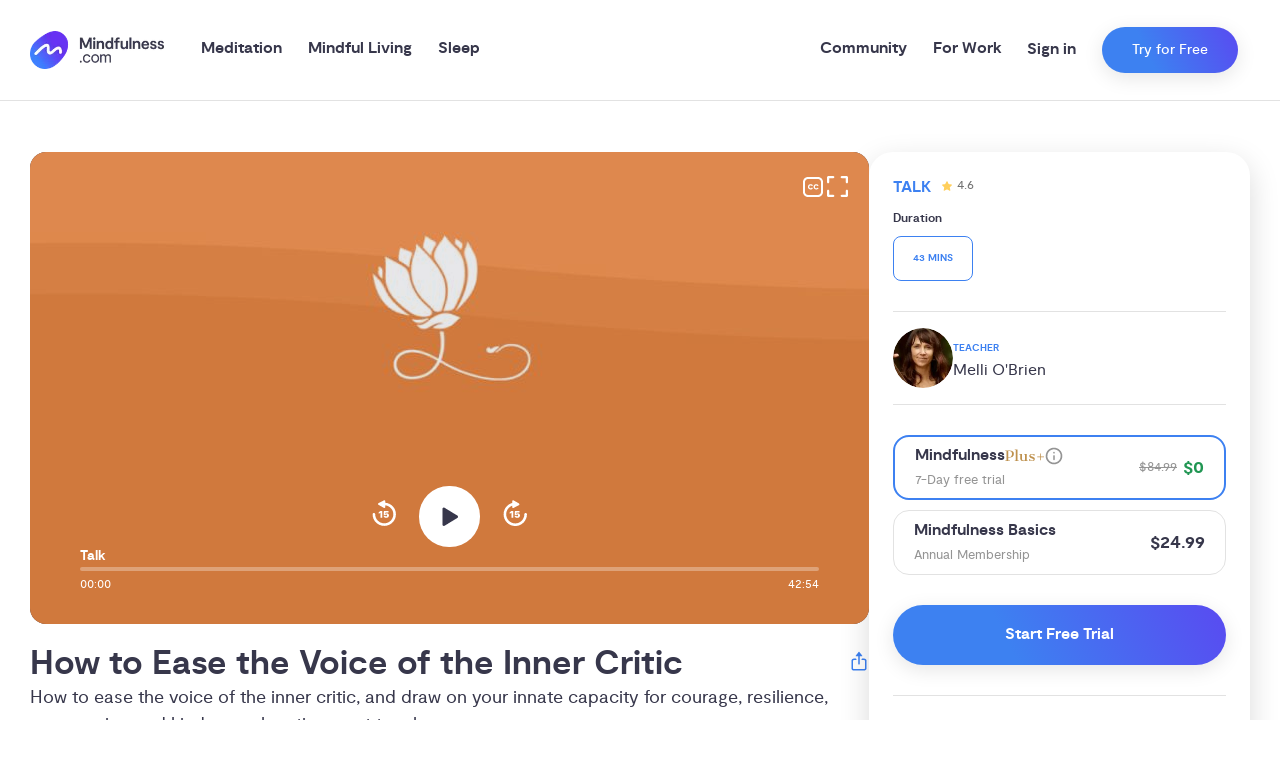

--- FILE ---
content_type: text/html; charset=utf-8
request_url: https://mindfulness.com/talk/how-to-ease-the-voice-of-the-inner-critic
body_size: 37871
content:
<!DOCTYPE html><html dir="ltr" lang="en" data-sentry-element="Html" data-sentry-component="Document" data-sentry-source-file="_document.tsx"><head data-sentry-element="Head" data-sentry-source-file="_document.tsx"><meta charSet="utf-8" data-next-head=""/><meta name="viewport" content="viewport-fit=cover, width=device-width, initial-scale=1.0" data-sentry-element="meta" data-sentry-source-file="_app.tsx" class="jsx-1138649709" data-next-head=""/><meta property="og:locale" content="en_US" data-sentry-element="meta" data-sentry-source-file="Meta.tsx" data-next-head=""/><meta name="description" content="How to ease the voice of the inner critic, and draw on your innate capacity for courage, resilience, compassion and kindness when times get tough. " data-next-head=""/><meta property="og:description" content="How to ease the voice of the inner critic, and draw on your innate capacity for courage, resilience, compassion and kindness when times get tough. " data-next-head=""/><meta property="twitter:description" content="How to ease the voice of the inner critic, and draw on your innate capacity for courage, resilience, compassion and kindness when times get tough. " data-next-head=""/><meta name="twitter:card" content="summary_large_image" data-sentry-element="meta" data-sentry-source-file="Meta.tsx" data-next-head=""/><meta name="twitter:creator" content="@mindfulness_com" data-sentry-element="meta" data-sentry-source-file="Meta.tsx" data-next-head=""/><meta name="twitter:site" content="@mindfulness_com" data-sentry-element="meta" data-sentry-source-file="Meta.tsx" data-next-head=""/><meta name="robots" content="index, follow" data-next-head=""/><link rel="canonical" href="https://mindfulness.com/talk/how-to-ease-the-voice-of-the-inner-critic" data-next-head=""/><meta property="og:url" content="https://mindfulness.com/talk/how-to-ease-the-voice-of-the-inner-critic" data-next-head=""/><title data-next-head="">How to Ease the Voice of the Inner Critic  Talk by Melli O&#x27;Brien | Mindfulness.com</title><meta property="og:title" content="How to Ease the Voice of the Inner Critic  Talk by Melli O&#x27;Brien" data-next-head=""/><meta property="twitter:title" content="How to Ease the Voice of the Inner Critic  Talk by Melli O&#x27;Brien" data-next-head=""/><meta property="og:image" content="https://media.prod.mindfulness.com/zqkg910xx6/default-summit-cover.1200x630_cover_center.jpg" data-next-head=""/><meta property="og:image:width" content="1200" data-next-head=""/><meta property="og:image:height" content="630" data-next-head=""/><meta property="twitter:image" content="https://media.prod.mindfulness.com/zqkg910xx6/default-summit-cover.1200x630_cover_center.jpg" data-next-head=""/><link rel="preload" as="image" imageSrcSet="/_next/image?url=%2Fimages%2Flogo.png&amp;w=256&amp;q=75 1x, /_next/image?url=%2Fimages%2Flogo.png&amp;w=384&amp;q=75 2x" data-next-head=""/><link rel="preload" as="image" href="https://media.prod.mindfulness.com/zqkg910xx6/default-summit-cover.1000xauto.jpg" data-next-head=""/><script data-next-head=""></script><meta name="google-site-verification" content="1o2lq2qWEHEILiWDoJoTXhpdWmTcFb9onNMJees-tBw" data-sentry-element="meta" data-sentry-source-file="_document.tsx"/><meta property="og:site_name" content="Mindfulness.com" data-sentry-element="meta" data-sentry-source-file="_document.tsx"/><meta property="al:android:app_name" content="Mindfulness.com" data-sentry-element="meta" data-sentry-source-file="_document.tsx"/><meta property="al:android:package" content="com.mindfulness.android" data-sentry-element="meta" data-sentry-source-file="_document.tsx"/><meta property="al:ios:app_name" content="Mindfulness.com" data-sentry-element="meta" data-sentry-source-file="_document.tsx"/><meta property="al:ios:app_store_id" content="1466046486" data-sentry-element="meta" data-sentry-source-file="_document.tsx"/><meta name="apple-mobile-web-app-title" content="Mindfulness.com" data-sentry-element="meta" data-sentry-source-file="_document.tsx"/><meta name="theme-color" content="#ffffff" data-sentry-element="meta" data-sentry-source-file="_document.tsx"/><link rel="icon" type="image/x-icon" href="/meta/mindfulness.com/favicon.ico"/><link rel="apple-touch-icon" sizes="180x180" href="/meta/mindfulness.com/apple-touch-icon.png"/><link rel="icon" type="image/png" sizes="32x32" href="/meta/mindfulness.com/favicon-32x32.png"/><link rel="icon" type="image/png" sizes="16x16" href="/meta/mindfulness.com/favicon-16x16.png"/><link rel="preload" href="/_next/static/media/4bf5a1c6aad236fc-s.p.woff2" as="font" type="font/woff2" crossorigin="anonymous" data-next-font="size-adjust"/><link rel="preload" href="/_next/static/media/465627b50197ec2c-s.p.woff2" as="font" type="font/woff2" crossorigin="anonymous" data-next-font="size-adjust"/><link rel="preload" href="/_next/static/media/05b99629fc317db6-s.p.woff2" as="font" type="font/woff2" crossorigin="anonymous" data-next-font="size-adjust"/><link rel="preload" href="/_next/static/media/ebf02fc3e7dd10ae-s.p.woff2" as="font" type="font/woff2" crossorigin="anonymous" data-next-font="size-adjust"/><link rel="preload" href="/_next/static/media/86632cc82816d213-s.p.woff2" as="font" type="font/woff2" crossorigin="anonymous" data-next-font="size-adjust"/><link rel="preload" href="/_next/static/media/7219c48e37faf350-s.p.woff2" as="font" type="font/woff2" crossorigin="anonymous" data-next-font="size-adjust"/><link rel="preload" href="/_next/static/css/0b12c288d2cc247a.css" as="style"/><link rel="stylesheet" href="/_next/static/css/0b12c288d2cc247a.css" data-n-g=""/><link rel="preload" href="/_next/static/css/e603a338e47a6f3b.css" as="style"/><link rel="stylesheet" href="/_next/static/css/e603a338e47a6f3b.css" data-n-p=""/><link rel="preload" href="/_next/static/css/d2f8e2c89912a69d.css" as="style"/><link rel="stylesheet" href="/_next/static/css/d2f8e2c89912a69d.css" data-n-p=""/><link rel="preload" href="/_next/static/css/3b05dbda6ad9a2aa.css" as="style"/><link rel="stylesheet" href="/_next/static/css/3b05dbda6ad9a2aa.css"/><link rel="preload" href="/_next/static/css/21e24c5cebd9ef95.css" as="style"/><link rel="stylesheet" href="/_next/static/css/21e24c5cebd9ef95.css"/><link rel="preload" href="/_next/static/css/71fc5260f5f8e7c4.css" as="style"/><link rel="stylesheet" href="/_next/static/css/71fc5260f5f8e7c4.css"/><noscript data-n-css=""></noscript><script defer="" nomodule="" src="/_next/static/chunks/polyfills-42372ed130431b0a.js"></script><script defer="" src="/_next/static/chunks/914.33e5a64bfadc0541.js"></script><script defer="" src="/_next/static/chunks/5105.a4a32fc847c720ca.js"></script><script defer="" src="/_next/static/chunks/7088.ec8e85aea29ceaa2.js"></script><script defer="" src="/_next/static/chunks/3931.c30996e5bf956c65.js"></script><script defer="" src="/_next/static/chunks/8254.c020502217a1d262.js"></script><script defer="" src="/_next/static/chunks/8667.7f021a6f725acaa6.js"></script><script defer="" src="/_next/static/chunks/8420.f147c260a1cd0771.js"></script><script defer="" src="/_next/static/chunks/1275.d8f6a4a5b9acb884.js"></script><script defer="" src="/_next/static/chunks/1965.2793ed34c98439a6.js"></script><script defer="" src="/_next/static/chunks/8770.b59f21e67f29a048.js"></script><script defer="" src="/_next/static/chunks/9952.a6f2b3c0ade69d52.js"></script><script defer="" src="/_next/static/chunks/4505.36795f55a1c606ec.js"></script><script defer="" src="/_next/static/chunks/6662.9392f9de36d16eb8.js"></script><script defer="" src="/_next/static/chunks/2631.18939410c5c3f7ae.js"></script><script defer="" src="/_next/static/chunks/4650.6816aa6dc6923604.js"></script><script defer="" src="/_next/static/chunks/8167.74f7d67bd70ee2fd.js"></script><script src="/_next/static/chunks/webpack-3888c44e33282881.js" defer=""></script><script src="/_next/static/chunks/framework-1176b382a0e5608d.js" defer=""></script><script src="/_next/static/chunks/main-ccec9f37a3433bd6.js" defer=""></script><script src="/_next/static/chunks/pages/_app-31fa192ff61a813b.js" defer=""></script><script src="/_next/static/chunks/2d6ad0ae-d2a6b8b225e50ea7.js" defer=""></script><script src="/_next/static/chunks/891-9904f750760d4c07.js" defer=""></script><script src="/_next/static/chunks/126-4703e4ca98e08edb.js" defer=""></script><script src="/_next/static/chunks/2245-f40d95acc42e12b0.js" defer=""></script><script src="/_next/static/chunks/4666-f680ee4f18f3afea.js" defer=""></script><script src="/_next/static/chunks/7289-7572b9a286ced763.js" defer=""></script><script src="/_next/static/chunks/7304-2470cbcc81840d17.js" defer=""></script><script src="/_next/static/chunks/6903-0bad7dcf16641ea8.js" defer=""></script><script src="/_next/static/chunks/9638-bdc0c0997dfeb8d0.js" defer=""></script><script src="/_next/static/chunks/4709-99b11a720abc0fb9.js" defer=""></script><script src="/_next/static/chunks/pages/talk/%5Bslug%5D-03c8a88635532302.js" defer=""></script><script src="/_next/static/X9bJxqRDzSQwDZiYbxVqR/_buildManifest.js" defer=""></script><script src="/_next/static/X9bJxqRDzSQwDZiYbxVqR/_ssgManifest.js" defer=""></script><style id="__jsx-1138649709">:root{--font-display:'Cormorant', 'Cormorant Fallback';--font-heading:'moderat', 'moderat Fallback';--font-body:'moderat', 'moderat Fallback';
          
            /* Color */
            --color-greyWarm: #F8F6F4;
            --color-grey1: #F2F4F4;
            --color-grey3: #EAEAEA;
            --color-grey4: #E2E2E2;
            --color-grey5: #949494;
            --color-grey7: #737373;
            --color-grey8: #4B4B4B;
            --color-grey9: #37374B;
            --color-white: #fff;
            --color-primaryPale: #CCDEFB;
            --color-primary: #3D81F1;
            --color-secondary: #6631F1;
            --color-accent: #FF4D6D;
            --color-warning: #DD5555;
            --color-highlight: #219653;
            --color-highlight2: #27AE60;
            --color-primaryLight: #5590F1;
            --color-sleepPrimary: #4C446C;
            --color-sleepAccent: #659DFC;
            --color-sleep1: #646485;
            --color-sleep3: #3C3C56;
            --color-teal: #264449;
            --color-facebook: #1877f2;

            /* Radius */
            --radius-none: 0;
            --radius-sm: 0.5rem;
            --radius-lg: 1rem;
            --radius-xl: 1.625rem;

            --button-radius: 100px;
          

      }</style></head><body><div id="__next"><div class="ToastProvider_toastContainer__wmy3a"><div></div></div><div class="BottomSheet_modalWrapper__1_R6L" id="BottomSheet-questionnaire" data-sentry-component="BottomSheet" data-sentry-source-file="index.tsx"><div class="BottomSheet_modalOuter__e0JMd"></div><div class="BottomSheet_modalInner__EAn4p" style="--bottom-sheet-width:520px;top:100px"><div class="BottomSheet_bottomSheetWrapper__S2A8f"><div class="BottomSheet_bottomSheetBox__Y1RdB"><div class="BottomSheet_bottomSheetBar__nVjKi"><div class="BottomSheet_dragBox__gO4dg"></div></div></div><div class="BottomSheet_bottomSheetOverflow__8Dsun"><div class="Container_container__KlEAL utils_max-width-lg__Rp2Ld utils_xs-pl-16__dD1uS utils_md-pl-30__J3iYJ utils_xs-pr-16__CBvYk utils_md-pr-30__ROgS3 utils_mb-34__C2Q1G " data-sentry-element="Container" data-sentry-source-file="index.tsx"></div></div></div><div class="BottomSheet_closeButtonWrapper___AuLm"><button class="NormalizedButton_normalizedButton__WVBhK utils_full-width__qKlhL" id="BottomSheet-questionnaireClose" role="button" aria-label="Close modal"><span class="Icon_iconWrapper__ZcQZ4 Icon_xs-icon-width__Hd6rv Icon_xs-icon-height__27Q6q" style="--icon-spacing:10px;--xs-icon-width:30px;--xs-icon-height:30px" data-sentry-element="IconWrapper" data-sentry-component="Icon" data-sentry-source-file="index.tsx"><svg data-sentry-element="svg" data-sentry-source-file="index.tsx"><use xlink:href="/icons/close-modal.svg#img" href="/icons/close-modal.svg#img" data-sentry-element="use" data-sentry-source-file="index.tsx"></use></svg></span></button></div></div></div><div class="Header_offsetWrapper__iCsRh"></div><header class="Header_header__aql0s"><div class="Container_container__KlEAL utils_max-width-xl__9XoBV utils_xs-pl-16__dD1uS utils_md-pl-30__J3iYJ utils_xs-pr-16__CBvYk utils_md-pr-30__ROgS3 "><div class="utils_flex__eJBha utils_flex-wrap__voUmR utils_flex-row__daUBZ "><div class="utils_items-center__B3oPG utils_xs-span-15__aiK_z utils_xs-flex___vpMk utils_xl-span-12__qy0Hg utils_xl-flex__B6A_U"><div class="utils_min-height__emihG utils_xs-block__xdhY1 utils_xl-none__N5vKr utils_pr-10__myN5b" style="--min-height:1px"><button class="utils_text-grey9__Lf1p2" aria-label="Open menu" id="OpenMenu"><span class="Icon_iconWrapper__ZcQZ4 Icon_xs-icon-width__Hd6rv Icon_xs-icon-height__27Q6q" style="--icon-spacing:10px;--xs-icon-width:30px;--xs-icon-height:30px" data-sentry-element="IconWrapper" data-sentry-component="Icon" data-sentry-source-file="index.tsx"><svg data-sentry-element="svg" data-sentry-source-file="index.tsx"><use xlink:href="/icons/menu.svg#img" href="/icons/menu.svg#img" data-sentry-element="use" data-sentry-source-file="index.tsx"></use></svg></span></button></div><a class="Header_logoAnchor___3reh" aria-label="()=&gt;s({&quot;mindfulness.com&quot;:&quot;Mindfulness.com&quot;,&quot;mindful.org&quot;:&quot;Mindful.org&quot;,else:&quot;Mindfulness.com&quot;}) homepage" href="/"><img alt="Mindfulness.com" width="134" height="37" decoding="async" data-nimg="1" style="color:transparent" srcSet="/_next/image?url=%2Fimages%2Flogo.png&amp;w=256&amp;q=75 1x, /_next/image?url=%2Fimages%2Flogo.png&amp;w=384&amp;q=75 2x" src="/_next/image?url=%2Fimages%2Flogo.png&amp;w=384&amp;q=75"/></a><nav class="Header_nav__i7qVr" data-sentry-component="MainMenu" data-sentry-source-file="index.tsx"><div class="Header_navItem__Km2KO" data-sentry-component="NavItem" data-sentry-source-file="index.tsx"><a class="Header_navLabel__GVKt_" href="/meditation">Meditation</a></div><div class="Header_navItem__Km2KO" data-sentry-component="NavItem" data-sentry-source-file="index.tsx"><a class="Header_navLabel__GVKt_" href="/mindful-living">Mindful Living</a></div><div class="Header_navItem__Km2KO" data-sentry-component="NavItem" data-sentry-source-file="index.tsx"><a class="Header_navLabel__GVKt_" href="/sleep">Sleep</a></div></nav></div><div class="utils_items-center__B3oPG utils_justify-end__ux8f7 utils_xs-span-0__1WFag utils_xl-span-12__qy0Hg utils_xl-flex__B6A_U"><div class="Header_navItem__Km2KO" data-sentry-component="NavItem" data-sentry-source-file="index.tsx"><a class="Header_navLabel__GVKt_" href="/community">Community</a></div><div class="Header_navItem__Km2KO" data-sentry-component="NavItem" data-sentry-source-file="index.tsx"><a class="Header_navLabel__GVKt_" href="/work">For Work</a></div><div class="utils_xs-height__aco8r utils_min-height__emihG  utils_pl-12__tld_D utils_pr-12__z1Sve cta-wrapper" style="--xs-height:100%;--min-height:1px" data-sentry-element="Box" data-sentry-component="CallToActionWrapper" data-sentry-source-file="index.tsx"><div class="Stack_stack__hNNl0 Stack_space-26__f6l7R Stack_horizontal__vT9J_ utils_flex__eJBha utils_full-height__6LnZI utils_flex-wrap__voUmR utils_flex-row__daUBZ utils_items-center__B3oPG " data-sentry-element="Stack" data-sentry-source-file="index.tsx"><button class="AccountDropdown_accountButton__1XNCT" type="button" data-sentry-component="SignInButton" data-sentry-source-file="SignInButton.tsx">Sign in</button><div class="utils_position-relative__Ye5bB utils_inline-block__Wv7P1 utils_max-content__ytHdb" data-sentry-component="Button" data-sentry-source-file="index.tsx"><button class="Button_mindfulness__xm2MH Button_button__srmq0 Button_style-primary__THkfm Button_size-sm__OpvWy cta-button" id="Header" data-sentry-element="StyledButton" data-sentry-component="CallToActionButton" data-sentry-source-file="index.tsx"><div class="utils_flex__eJBha utils_justify-flex-start__8dMAX utils_items-center__B3oPG utils_flex-row__daUBZ" data-sentry-element="Flex" data-sentry-source-file="index.tsx">Try for Free</div></button></div></div></div></div><div class="utils_items-center__B3oPG utils_justify-end__ux8f7 utils_xs-span-9__Oe0ic utils_xs-flex___vpMk utils_xl-span-0__Dc6A8"><div class="utils_position-relative__Ye5bB utils_inline-block__Wv7P1 utils_max-content__ytHdb" data-sentry-component="Button" data-sentry-source-file="index.tsx"><button class="Button_mindfulness__xm2MH Button_button__srmq0 Button_style-primary__THkfm Button_size-xs__khiNh cta-button" id="MobileHeader" data-sentry-element="StyledButton" data-sentry-component="CallToActionButton" data-sentry-source-file="index.tsx"><div class="utils_flex__eJBha utils_justify-flex-start__8dMAX utils_items-center__B3oPG utils_flex-row__daUBZ" data-sentry-element="Flex" data-sentry-source-file="index.tsx">Try for Free</div></button></div></div></div></div></header><div class="Drawer_drawerWrapper__SOej9" data-sentry-component="Drawer" data-sentry-source-file="Drawer.tsx"><div class="Drawer_drawerInner__rR3YP"><div class="Drawer_drawerNavList__ht8sE"><a class="Drawer_drawerNavItem__qIUAP" data-sentry-element="Link" data-sentry-source-file="Drawer.tsx" href="/meditation"><span class="Drawer_drawerNavLabel__QO_7S">Meditation</span><span class="Icon_iconWrapper__ZcQZ4 Icon_xs-icon-width__Hd6rv Icon_xs-icon-height__27Q6q" style="--icon-spacing:10px;--xs-icon-width:24px;--xs-icon-height:24px" data-sentry-element="IconWrapper" data-sentry-source-file="index.tsx" data-sentry-component="Icon"><svg data-sentry-element="svg" data-sentry-source-file="index.tsx"><use xlink:href="/icons/arrow.svg#img" href="/icons/arrow.svg#img" data-sentry-element="use" data-sentry-source-file="index.tsx"></use></svg></span></a><div class="Drawer_drawerSubMenu__DcCIz"><header class="Drawer_subMenuHeader__dxwxa"><button class="Drawer_backButton__WWgQF" type="button"><span class="Icon_iconWrapper__ZcQZ4 Icon_xs-icon-width__Hd6rv Icon_xs-icon-height__27Q6q" style="--icon-spacing:10px;--xs-icon-width:24px;--xs-icon-height:24px" data-sentry-element="IconWrapper" data-sentry-source-file="index.tsx" data-sentry-component="Icon"><svg data-sentry-element="svg" data-sentry-source-file="index.tsx"><use xlink:href="/icons/left-arrow.svg#img" href="/icons/left-arrow.svg#img" data-sentry-element="use" data-sentry-source-file="index.tsx"></use></svg></span><span class="Drawer_backButtonLabel__MnR6h">Meditation</span></button><a class="Drawer_seeAllLink__rDvHe" href="/meditation"><span class="Drawer_seeAllLabel__lpukj">See All Meditation</span><span class="Icon_iconWrapper__ZcQZ4 Icon_xs-icon-width__Hd6rv Icon_xs-icon-height__27Q6q" style="--icon-spacing:10px;--xs-icon-width:16px;--xs-icon-height:16px" data-sentry-element="IconWrapper" data-sentry-component="Icon" data-sentry-source-file="index.tsx"><svg data-sentry-element="svg" data-sentry-source-file="index.tsx"><use xlink:href="/icons/arrow.svg#img" href="/icons/arrow.svg#img" data-sentry-element="use" data-sentry-source-file="index.tsx"></use></svg></span></a></header><main class="Drawer_subMenuMain__ENm80"><h3 class="Headings_heading__xKcz5 utils_font-family-heading__aCId6 utils_mb-12__5G4g0 utils_font-weight-bold__fMqJt utils_xs-font-size-lg__cuQcJ utils_md-font-size-lg__olJJ6" style="line-height:120%" data-sentry-element="H3" data-sentry-source-file="Drawer.tsx">Browse</h3><div class="Grid_grid__qmxKx utils_xs-row-gap__ExN_3 utils_xs-column-gap__7wYll utils_mb-30__Pvvt8 utils_xs-cols__j_xAs " style="--xs-row-gap:10px;--xs-column-gap:10px;--xs-cols:repeat(2, minmax(0, 1fr))" data-sentry-element="Grid" data-sentry-source-file="Drawer.tsx"><a href="/meditation/browse/for-beginners"><div class="TextOnImageCard_textOnImageContainer__JnQwV" data-sentry-component="TextOnImageCard" data-sentry-source-file="TextOnImageCard.tsx"><div class="BackgroundImageWrapper_backgroundImageWrapper__8ja_v BackgroundImageWrapper_overlayGradient__xSwzY " style="z-index:-1;transform:scale(undefined);background-color:rgba(55, 55, 75, 0.4)" data-sentry-element="BackgroundImageWrapper" data-sentry-source-file="index.tsx"><div class="DynamicContainer_dynamicContainer__84OwI " data-sentry-element="DynamicContainer" data-sentry-component="DynamicImage" data-sentry-source-file="index.tsx"></div></div><div class="AspectRatio_ratio__HZ6Uy" style="--ratio:65%;--items:center;--justify:center" data-sentry-element="AspectRatio" data-sentry-component="AspectRatio" data-sentry-source-file="index.tsx"><div class="utils_min-height__emihG  utils_p-16__bYPcG" style="--min-height:1px" data-sentry-element="Box" data-sentry-source-file="TextOnImageCard.tsx"><div class="utils_text-align-center__U6SPT utils_span___2VYa utils_block__ez3xC" data-sentry-element="Column" data-sentry-source-file="TextOnImageCard.tsx"><h4 class="Headings_heading__xKcz5 utils_font-family-heading__aCId6 utils_font-weight-bold__fMqJt utils_xs-font-size-md__DUMYl utils_md-font-size-md__TwqMQ utils_text-white___1CEG" style="line-height:120%" data-sentry-element="H4" data-sentry-source-file="TextOnImageCard.tsx">Beginner</h4></div></div></div></div></a><a href="/meditation/browse/courses"><div class="TextOnImageCard_textOnImageContainer__JnQwV" data-sentry-component="TextOnImageCard" data-sentry-source-file="TextOnImageCard.tsx"><div class="BackgroundImageWrapper_backgroundImageWrapper__8ja_v BackgroundImageWrapper_overlayGradient__xSwzY " style="z-index:-1;transform:scale(undefined);background-color:rgba(55, 55, 75, 0.4)" data-sentry-element="BackgroundImageWrapper" data-sentry-source-file="index.tsx"><div class="DynamicContainer_dynamicContainer__84OwI " data-sentry-element="DynamicContainer" data-sentry-component="DynamicImage" data-sentry-source-file="index.tsx"></div></div><div class="AspectRatio_ratio__HZ6Uy" style="--ratio:65%;--items:center;--justify:center" data-sentry-element="AspectRatio" data-sentry-component="AspectRatio" data-sentry-source-file="index.tsx"><div class="utils_min-height__emihG  utils_p-16__bYPcG" style="--min-height:1px" data-sentry-element="Box" data-sentry-source-file="TextOnImageCard.tsx"><div class="utils_text-align-center__U6SPT utils_span___2VYa utils_block__ez3xC" data-sentry-element="Column" data-sentry-source-file="TextOnImageCard.tsx"><h4 class="Headings_heading__xKcz5 utils_font-family-heading__aCId6 utils_font-weight-bold__fMqJt utils_xs-font-size-md__DUMYl utils_md-font-size-md__TwqMQ utils_text-white___1CEG" style="line-height:120%" data-sentry-element="H4" data-sentry-source-file="TextOnImageCard.tsx">Courses</h4></div></div></div></div></a><a href="/meditation/browse/for-kids"><div class="TextOnImageCard_textOnImageContainer__JnQwV" data-sentry-component="TextOnImageCard" data-sentry-source-file="TextOnImageCard.tsx"><div class="BackgroundImageWrapper_backgroundImageWrapper__8ja_v BackgroundImageWrapper_overlayGradient__xSwzY " style="z-index:-1;transform:scale(undefined);background-color:rgba(55, 55, 75, 0.4)" data-sentry-element="BackgroundImageWrapper" data-sentry-source-file="index.tsx"><div class="DynamicContainer_dynamicContainer__84OwI " data-sentry-element="DynamicContainer" data-sentry-component="DynamicImage" data-sentry-source-file="index.tsx"></div></div><div class="AspectRatio_ratio__HZ6Uy" style="--ratio:65%;--items:center;--justify:center" data-sentry-element="AspectRatio" data-sentry-component="AspectRatio" data-sentry-source-file="index.tsx"><div class="utils_min-height__emihG  utils_p-16__bYPcG" style="--min-height:1px" data-sentry-element="Box" data-sentry-source-file="TextOnImageCard.tsx"><div class="utils_text-align-center__U6SPT utils_span___2VYa utils_block__ez3xC" data-sentry-element="Column" data-sentry-source-file="TextOnImageCard.tsx"><h4 class="Headings_heading__xKcz5 utils_font-family-heading__aCId6 utils_font-weight-bold__fMqJt utils_xs-font-size-md__DUMYl utils_md-font-size-md__TwqMQ utils_text-white___1CEG" style="line-height:120%" data-sentry-element="H4" data-sentry-source-file="TextOnImageCard.tsx">For Kids</h4></div></div></div></div></a></div><h3 class="Headings_heading__xKcz5 utils_font-family-heading__aCId6 utils_mb-12__5G4g0 utils_font-weight-bold__fMqJt utils_xs-font-size-lg__cuQcJ utils_md-font-size-lg__olJJ6" style="line-height:120%" data-sentry-element="H3" data-sentry-source-file="Drawer.tsx">Top articles</h3><a class="Drawer_articleLink__C0WGB" href="/meditation/how-to-meditate"><p class="Text_text__JNpZ_ utils_text-grey9__Lf1p2 utils_font-size-md__k6gsV" style="--loading-height:16px">How to Meditate: Meditation 101 for Beginners</p><span class="Icon_iconWrapper__ZcQZ4 Icon_xs-icon-width__Hd6rv Icon_xs-icon-height__27Q6q" style="--icon-spacing:10px;--xs-icon-width:16px;--xs-icon-height:16px" data-sentry-element="IconWrapper" data-sentry-component="Icon" data-sentry-source-file="index.tsx"><svg data-sentry-element="svg" data-sentry-source-file="index.tsx"><use xlink:href="/icons/arrow.svg#img" href="/icons/arrow.svg#img" data-sentry-element="use" data-sentry-source-file="index.tsx"></use></svg></span></a><a class="Drawer_articleLink__C0WGB" href="/meditation/benefits"><p class="Text_text__JNpZ_ utils_text-grey9__Lf1p2 utils_font-size-md__k6gsV" style="--loading-height:16px">10 Science-Backed Benefits of Meditation</p><span class="Icon_iconWrapper__ZcQZ4 Icon_xs-icon-width__Hd6rv Icon_xs-icon-height__27Q6q" style="--icon-spacing:10px;--xs-icon-width:16px;--xs-icon-height:16px" data-sentry-element="IconWrapper" data-sentry-component="Icon" data-sentry-source-file="index.tsx"><svg data-sentry-element="svg" data-sentry-source-file="index.tsx"><use xlink:href="/icons/arrow.svg#img" href="/icons/arrow.svg#img" data-sentry-element="use" data-sentry-source-file="index.tsx"></use></svg></span></a><a class="Drawer_articleLink__C0WGB" href="/meditation/what-is-meditation"><p class="Text_text__JNpZ_ utils_text-grey9__Lf1p2 utils_font-size-md__k6gsV" style="--loading-height:16px">What is Meditation?</p><span class="Icon_iconWrapper__ZcQZ4 Icon_xs-icon-width__Hd6rv Icon_xs-icon-height__27Q6q" style="--icon-spacing:10px;--xs-icon-width:16px;--xs-icon-height:16px" data-sentry-element="IconWrapper" data-sentry-component="Icon" data-sentry-source-file="index.tsx"><svg data-sentry-element="svg" data-sentry-source-file="index.tsx"><use xlink:href="/icons/arrow.svg#img" href="/icons/arrow.svg#img" data-sentry-element="use" data-sentry-source-file="index.tsx"></use></svg></span></a></main></div><a class="Drawer_drawerNavItem__qIUAP" data-sentry-element="Link" data-sentry-source-file="Drawer.tsx" href="/mindful-living"><span class="Drawer_drawerNavLabel__QO_7S">Mindful Living</span><span class="Icon_iconWrapper__ZcQZ4 Icon_xs-icon-width__Hd6rv Icon_xs-icon-height__27Q6q" style="--icon-spacing:10px;--xs-icon-width:24px;--xs-icon-height:24px" data-sentry-element="IconWrapper" data-sentry-source-file="index.tsx" data-sentry-component="Icon"><svg data-sentry-element="svg" data-sentry-source-file="index.tsx"><use xlink:href="/icons/arrow.svg#img" href="/icons/arrow.svg#img" data-sentry-element="use" data-sentry-source-file="index.tsx"></use></svg></span></a><div class="Drawer_drawerSubMenu__DcCIz"><header class="Drawer_subMenuHeader__dxwxa"><button class="Drawer_backButton__WWgQF" type="button"><span class="Icon_iconWrapper__ZcQZ4 Icon_xs-icon-width__Hd6rv Icon_xs-icon-height__27Q6q" style="--icon-spacing:10px;--xs-icon-width:24px;--xs-icon-height:24px" data-sentry-element="IconWrapper" data-sentry-source-file="index.tsx" data-sentry-component="Icon"><svg data-sentry-element="svg" data-sentry-source-file="index.tsx"><use xlink:href="/icons/left-arrow.svg#img" href="/icons/left-arrow.svg#img" data-sentry-element="use" data-sentry-source-file="index.tsx"></use></svg></span><span class="Drawer_backButtonLabel__MnR6h">Mindful Living</span></button><a class="Drawer_seeAllLink__rDvHe" href="/mindful-living"><span class="Drawer_seeAllLabel__lpukj">See All Mindful Living</span><span class="Icon_iconWrapper__ZcQZ4 Icon_xs-icon-width__Hd6rv Icon_xs-icon-height__27Q6q" style="--icon-spacing:10px;--xs-icon-width:16px;--xs-icon-height:16px" data-sentry-element="IconWrapper" data-sentry-component="Icon" data-sentry-source-file="index.tsx"><svg data-sentry-element="svg" data-sentry-source-file="index.tsx"><use xlink:href="/icons/arrow.svg#img" href="/icons/arrow.svg#img" data-sentry-element="use" data-sentry-source-file="index.tsx"></use></svg></span></a></header><main class="Drawer_subMenuMain__ENm80"><h3 class="Headings_heading__xKcz5 utils_font-family-heading__aCId6 utils_mb-12__5G4g0 utils_font-weight-bold__fMqJt utils_xs-font-size-lg__cuQcJ utils_md-font-size-lg__olJJ6" style="line-height:120%" data-sentry-element="H3" data-sentry-source-file="Drawer.tsx">Browse</h3><div class="Grid_grid__qmxKx utils_xs-row-gap__ExN_3 utils_xs-column-gap__7wYll utils_mb-30__Pvvt8 utils_xs-cols__j_xAs " style="--xs-row-gap:10px;--xs-column-gap:10px;--xs-cols:repeat(2, minmax(0, 1fr))" data-sentry-element="Grid" data-sentry-source-file="Drawer.tsx"><a href="/anxiety"><div class="TextOnImageCard_textOnImageContainer__JnQwV" data-sentry-component="TextOnImageCard" data-sentry-source-file="TextOnImageCard.tsx"><div class="BackgroundImageWrapper_backgroundImageWrapper__8ja_v BackgroundImageWrapper_overlayGradient__xSwzY " style="z-index:-1;transform:scale(undefined);background-color:rgba(55, 55, 75, 0.4)" data-sentry-element="BackgroundImageWrapper" data-sentry-source-file="index.tsx"><span style="box-sizing:border-box;display:block;overflow:hidden;width:initial;height:initial;background:none;opacity:1;border:0;margin:0;padding:0;position:absolute;top:0;left:0;bottom:0;right:0"><img src="[data-uri]" decoding="async" data-nimg="fill" style="position:absolute;top:0;left:0;bottom:0;right:0;box-sizing:border-box;padding:0;border:none;margin:auto;display:block;width:0;height:0;min-width:100%;max-width:100%;min-height:100%;max-height:100%;object-fit:cover;background-size:cover;background-position:0% 0%;filter:blur(20px);background-image:url(&quot;https://media.dev.mindfulness.com/i6sy050ruk/IMG-topic-anxiety-2.2x2_cover_center.jpg&quot;)"/><noscript><img loading="lazy" decoding="async" data-nimg="fill" style="position:absolute;top:0;left:0;bottom:0;right:0;box-sizing:border-box;padding:0;border:none;margin:auto;display:block;width:0;height:0;min-width:100%;max-width:100%;min-height:100%;max-height:100%;object-fit:cover" src="https://media.dev.mindfulness.com/i6sy050ruk/IMG-topic-anxiety-2.1000xauto.jpg"/></noscript></span></div><div class="AspectRatio_ratio__HZ6Uy" style="--ratio:65%;--items:center;--justify:center" data-sentry-element="AspectRatio" data-sentry-component="AspectRatio" data-sentry-source-file="index.tsx"><div class="utils_min-height__emihG  utils_p-16__bYPcG" style="--min-height:1px" data-sentry-element="Box" data-sentry-source-file="TextOnImageCard.tsx"><div class="utils_text-align-center__U6SPT utils_span___2VYa utils_block__ez3xC" data-sentry-element="Column" data-sentry-source-file="TextOnImageCard.tsx"><h4 class="Headings_heading__xKcz5 utils_font-family-heading__aCId6 utils_font-weight-bold__fMqJt utils_xs-font-size-md__DUMYl utils_md-font-size-md__TwqMQ utils_text-white___1CEG" style="line-height:120%" data-sentry-element="H4" data-sentry-source-file="TextOnImageCard.tsx">Anxiety</h4></div></div></div></div></a><a href="/happiness/browse"><div class="TextOnImageCard_textOnImageContainer__JnQwV" data-sentry-component="TextOnImageCard" data-sentry-source-file="TextOnImageCard.tsx"><div class="BackgroundImageWrapper_backgroundImageWrapper__8ja_v BackgroundImageWrapper_overlayGradient__xSwzY " style="z-index:-1;transform:scale(undefined);background-color:rgba(55, 55, 75, 0.4)" data-sentry-element="BackgroundImageWrapper" data-sentry-source-file="index.tsx"><span style="box-sizing:border-box;display:block;overflow:hidden;width:initial;height:initial;background:none;opacity:1;border:0;margin:0;padding:0;position:absolute;top:0;left:0;bottom:0;right:0"><img src="[data-uri]" decoding="async" data-nimg="fill" style="position:absolute;top:0;left:0;bottom:0;right:0;box-sizing:border-box;padding:0;border:none;margin:auto;display:block;width:0;height:0;min-width:100%;max-width:100%;min-height:100%;max-height:100%;object-fit:cover;background-size:cover;background-position:0% 0%;filter:blur(20px);background-image:url(&quot;https://media.dev.mindfulness.com/dbl7uyfthq/IMG-topic-happiness-2.2x2_cover_center.jpg&quot;)"/><noscript><img loading="lazy" decoding="async" data-nimg="fill" style="position:absolute;top:0;left:0;bottom:0;right:0;box-sizing:border-box;padding:0;border:none;margin:auto;display:block;width:0;height:0;min-width:100%;max-width:100%;min-height:100%;max-height:100%;object-fit:cover" src="https://media.dev.mindfulness.com/dbl7uyfthq/IMG-topic-happiness-2.1000xauto.jpg"/></noscript></span></div><div class="AspectRatio_ratio__HZ6Uy" style="--ratio:65%;--items:center;--justify:center" data-sentry-element="AspectRatio" data-sentry-component="AspectRatio" data-sentry-source-file="index.tsx"><div class="utils_min-height__emihG  utils_p-16__bYPcG" style="--min-height:1px" data-sentry-element="Box" data-sentry-source-file="TextOnImageCard.tsx"><div class="utils_text-align-center__U6SPT utils_span___2VYa utils_block__ez3xC" data-sentry-element="Column" data-sentry-source-file="TextOnImageCard.tsx"><h4 class="Headings_heading__xKcz5 utils_font-family-heading__aCId6 utils_font-weight-bold__fMqJt utils_xs-font-size-md__DUMYl utils_md-font-size-md__TwqMQ utils_text-white___1CEG" style="line-height:120%" data-sentry-element="H4" data-sentry-source-file="TextOnImageCard.tsx">Happiness</h4></div></div></div></div></a><a href="/kids/browse"><div class="TextOnImageCard_textOnImageContainer__JnQwV" data-sentry-component="TextOnImageCard" data-sentry-source-file="TextOnImageCard.tsx"><div class="BackgroundImageWrapper_backgroundImageWrapper__8ja_v BackgroundImageWrapper_overlayGradient__xSwzY " style="z-index:-1;transform:scale(undefined);background-color:rgba(55, 55, 75, 0.4)" data-sentry-element="BackgroundImageWrapper" data-sentry-source-file="index.tsx"><span style="box-sizing:border-box;display:block;overflow:hidden;width:initial;height:initial;background:none;opacity:1;border:0;margin:0;padding:0;position:absolute;top:0;left:0;bottom:0;right:0"><img src="[data-uri]" decoding="async" data-nimg="fill" style="position:absolute;top:0;left:0;bottom:0;right:0;box-sizing:border-box;padding:0;border:none;margin:auto;display:block;width:0;height:0;min-width:100%;max-width:100%;min-height:100%;max-height:100%;object-fit:cover;background-size:cover;background-position:0% 0%;filter:blur(20px);background-image:url(&quot;https://media.dev.mindfulness.com/oipyepvx1d/IMG_twenty20_nina_p_v_family-vacation_t20_Xznrz9_topic_FAMILY..2x2_cover_center.jpg&quot;)"/><noscript><img loading="lazy" decoding="async" data-nimg="fill" style="position:absolute;top:0;left:0;bottom:0;right:0;box-sizing:border-box;padding:0;border:none;margin:auto;display:block;width:0;height:0;min-width:100%;max-width:100%;min-height:100%;max-height:100%;object-fit:cover" src="https://media.dev.mindfulness.com/oipyepvx1d/IMG_twenty20_nina_p_v_family-vacation_t20_Xznrz9_topic_FAMILY..1000xauto.jpg"/></noscript></span></div><div class="AspectRatio_ratio__HZ6Uy" style="--ratio:65%;--items:center;--justify:center" data-sentry-element="AspectRatio" data-sentry-component="AspectRatio" data-sentry-source-file="index.tsx"><div class="utils_min-height__emihG  utils_p-16__bYPcG" style="--min-height:1px" data-sentry-element="Box" data-sentry-source-file="TextOnImageCard.tsx"><div class="utils_text-align-center__U6SPT utils_span___2VYa utils_block__ez3xC" data-sentry-element="Column" data-sentry-source-file="TextOnImageCard.tsx"><h4 class="Headings_heading__xKcz5 utils_font-family-heading__aCId6 utils_font-weight-bold__fMqJt utils_xs-font-size-md__DUMYl utils_md-font-size-md__TwqMQ utils_text-white___1CEG" style="line-height:120%" data-sentry-element="H4" data-sentry-source-file="TextOnImageCard.tsx">Kids</h4></div></div></div></div></a><a href="/self-compassion/browse"><div class="TextOnImageCard_textOnImageContainer__JnQwV" data-sentry-component="TextOnImageCard" data-sentry-source-file="TextOnImageCard.tsx"><div class="BackgroundImageWrapper_backgroundImageWrapper__8ja_v BackgroundImageWrapper_overlayGradient__xSwzY " style="z-index:-1;transform:scale(undefined);background-color:rgba(55, 55, 75, 0.4)" data-sentry-element="BackgroundImageWrapper" data-sentry-source-file="index.tsx"><span style="box-sizing:border-box;display:block;overflow:hidden;width:initial;height:initial;background:none;opacity:1;border:0;margin:0;padding:0;position:absolute;top:0;left:0;bottom:0;right:0"><img src="[data-uri]" decoding="async" data-nimg="fill" style="position:absolute;top:0;left:0;bottom:0;right:0;box-sizing:border-box;padding:0;border:none;margin:auto;display:block;width:0;height:0;min-width:100%;max-width:100%;min-height:100%;max-height:100%;object-fit:cover;background-size:cover;background-position:0% 0%;filter:blur(20px);background-image:url(&quot;https://media.dev.mindfulness.com/61kshv8wyl/IMG-topic-self-compassion.2x2_cover_center.jpg&quot;)"/><noscript><img loading="lazy" decoding="async" data-nimg="fill" style="position:absolute;top:0;left:0;bottom:0;right:0;box-sizing:border-box;padding:0;border:none;margin:auto;display:block;width:0;height:0;min-width:100%;max-width:100%;min-height:100%;max-height:100%;object-fit:cover" src="https://media.dev.mindfulness.com/61kshv8wyl/IMG-topic-self-compassion.1000xauto.jpg"/></noscript></span></div><div class="AspectRatio_ratio__HZ6Uy" style="--ratio:65%;--items:center;--justify:center" data-sentry-element="AspectRatio" data-sentry-component="AspectRatio" data-sentry-source-file="index.tsx"><div class="utils_min-height__emihG  utils_p-16__bYPcG" style="--min-height:1px" data-sentry-element="Box" data-sentry-source-file="TextOnImageCard.tsx"><div class="utils_text-align-center__U6SPT utils_span___2VYa utils_block__ez3xC" data-sentry-element="Column" data-sentry-source-file="TextOnImageCard.tsx"><h4 class="Headings_heading__xKcz5 utils_font-family-heading__aCId6 utils_font-weight-bold__fMqJt utils_xs-font-size-md__DUMYl utils_md-font-size-md__TwqMQ utils_text-white___1CEG" style="line-height:120%" data-sentry-element="H4" data-sentry-source-file="TextOnImageCard.tsx">Self-Compassion</h4></div></div></div></div></a></div><h3 class="Headings_heading__xKcz5 utils_font-family-heading__aCId6 utils_mb-12__5G4g0 utils_font-weight-bold__fMqJt utils_xs-font-size-lg__cuQcJ utils_md-font-size-lg__olJJ6" style="line-height:120%" data-sentry-element="H3" data-sentry-source-file="Drawer.tsx">Top articles</h3><a class="Drawer_articleLink__C0WGB" href="/mindful-living/benefits"><p class="Text_text__JNpZ_ utils_text-grey9__Lf1p2 utils_font-size-md__k6gsV" style="--loading-height:16px">Benefits of Mindfulness: Mindful Living Can Change Your Life</p><span class="Icon_iconWrapper__ZcQZ4 Icon_xs-icon-width__Hd6rv Icon_xs-icon-height__27Q6q" style="--icon-spacing:10px;--xs-icon-width:16px;--xs-icon-height:16px" data-sentry-element="IconWrapper" data-sentry-component="Icon" data-sentry-source-file="index.tsx"><svg data-sentry-element="svg" data-sentry-source-file="index.tsx"><use xlink:href="/icons/arrow.svg#img" href="/icons/arrow.svg#img" data-sentry-element="use" data-sentry-source-file="index.tsx"></use></svg></span></a><a class="Drawer_articleLink__C0WGB" href="/mindful-living/mindfulness-a-beginners-guide"><p class="Text_text__JNpZ_ utils_text-grey9__Lf1p2 utils_font-size-md__k6gsV" style="--loading-height:16px">Mindfulness 101: A Beginner&#x27;s Guide</p><span class="Icon_iconWrapper__ZcQZ4 Icon_xs-icon-width__Hd6rv Icon_xs-icon-height__27Q6q" style="--icon-spacing:10px;--xs-icon-width:16px;--xs-icon-height:16px" data-sentry-element="IconWrapper" data-sentry-component="Icon" data-sentry-source-file="index.tsx"><svg data-sentry-element="svg" data-sentry-source-file="index.tsx"><use xlink:href="/icons/arrow.svg#img" href="/icons/arrow.svg#img" data-sentry-element="use" data-sentry-source-file="index.tsx"></use></svg></span></a></main></div><a class="Drawer_drawerNavItem__qIUAP" data-sentry-element="Link" data-sentry-source-file="Drawer.tsx" href="/sleep"><span class="Drawer_drawerNavLabel__QO_7S">Sleep</span><span class="Icon_iconWrapper__ZcQZ4 Icon_xs-icon-width__Hd6rv Icon_xs-icon-height__27Q6q" style="--icon-spacing:10px;--xs-icon-width:24px;--xs-icon-height:24px" data-sentry-element="IconWrapper" data-sentry-source-file="index.tsx" data-sentry-component="Icon"><svg data-sentry-element="svg" data-sentry-source-file="index.tsx"><use xlink:href="/icons/arrow.svg#img" href="/icons/arrow.svg#img" data-sentry-element="use" data-sentry-source-file="index.tsx"></use></svg></span></a><div class="Drawer_drawerSubMenu__DcCIz"><header class="Drawer_subMenuHeader__dxwxa"><button class="Drawer_backButton__WWgQF" type="button"><span class="Icon_iconWrapper__ZcQZ4 Icon_xs-icon-width__Hd6rv Icon_xs-icon-height__27Q6q" style="--icon-spacing:10px;--xs-icon-width:24px;--xs-icon-height:24px" data-sentry-element="IconWrapper" data-sentry-source-file="index.tsx" data-sentry-component="Icon"><svg data-sentry-element="svg" data-sentry-source-file="index.tsx"><use xlink:href="/icons/left-arrow.svg#img" href="/icons/left-arrow.svg#img" data-sentry-element="use" data-sentry-source-file="index.tsx"></use></svg></span><span class="Drawer_backButtonLabel__MnR6h">Sleep</span></button><a class="Drawer_seeAllLink__rDvHe" href="/sleep"><span class="Drawer_seeAllLabel__lpukj">See All Sleep</span><span class="Icon_iconWrapper__ZcQZ4 Icon_xs-icon-width__Hd6rv Icon_xs-icon-height__27Q6q" style="--icon-spacing:10px;--xs-icon-width:16px;--xs-icon-height:16px" data-sentry-element="IconWrapper" data-sentry-component="Icon" data-sentry-source-file="index.tsx"><svg data-sentry-element="svg" data-sentry-source-file="index.tsx"><use xlink:href="/icons/arrow.svg#img" href="/icons/arrow.svg#img" data-sentry-element="use" data-sentry-source-file="index.tsx"></use></svg></span></a></header><main class="Drawer_subMenuMain__ENm80"><h3 class="Headings_heading__xKcz5 utils_font-family-heading__aCId6 utils_mb-12__5G4g0 utils_font-weight-bold__fMqJt utils_xs-font-size-lg__cuQcJ utils_md-font-size-lg__olJJ6" style="line-height:120%" data-sentry-element="H3" data-sentry-source-file="Drawer.tsx">Browse</h3><div class="Grid_grid__qmxKx utils_xs-row-gap__ExN_3 utils_xs-column-gap__7wYll utils_mb-30__Pvvt8 utils_xs-cols__j_xAs " style="--xs-row-gap:10px;--xs-column-gap:10px;--xs-cols:repeat(2, minmax(0, 1fr))" data-sentry-element="Grid" data-sentry-source-file="Drawer.tsx"><a href="/sleep/browse/meditations"><div class="TextOnImageCard_textOnImageContainer__JnQwV" data-sentry-component="TextOnImageCard" data-sentry-source-file="TextOnImageCard.tsx"><div class="BackgroundImageWrapper_backgroundImageWrapper__8ja_v BackgroundImageWrapper_overlayGradient__xSwzY " style="z-index:-1;transform:scale(undefined);background-color:rgba(55, 55, 75, 0.4)" data-sentry-element="BackgroundImageWrapper" data-sentry-source-file="index.tsx"><div class="DynamicContainer_dynamicContainer__84OwI " data-sentry-element="DynamicContainer" data-sentry-component="DynamicImage" data-sentry-source-file="index.tsx"></div></div><div class="AspectRatio_ratio__HZ6Uy" style="--ratio:65%;--items:center;--justify:center" data-sentry-element="AspectRatio" data-sentry-component="AspectRatio" data-sentry-source-file="index.tsx"><div class="utils_min-height__emihG  utils_p-16__bYPcG" style="--min-height:1px" data-sentry-element="Box" data-sentry-source-file="TextOnImageCard.tsx"><div class="utils_text-align-center__U6SPT utils_span___2VYa utils_block__ez3xC" data-sentry-element="Column" data-sentry-source-file="TextOnImageCard.tsx"><h4 class="Headings_heading__xKcz5 utils_font-family-heading__aCId6 utils_font-weight-bold__fMqJt utils_xs-font-size-md__DUMYl utils_md-font-size-md__TwqMQ utils_text-white___1CEG" style="line-height:120%" data-sentry-element="H4" data-sentry-source-file="TextOnImageCard.tsx">Sleep Meditations</h4></div></div></div></div></a></div><h3 class="Headings_heading__xKcz5 utils_font-family-heading__aCId6 utils_mb-12__5G4g0 utils_font-weight-bold__fMqJt utils_xs-font-size-lg__cuQcJ utils_md-font-size-lg__olJJ6" style="line-height:120%" data-sentry-element="H3" data-sentry-source-file="Drawer.tsx">Top articles</h3><a class="Drawer_articleLink__C0WGB" href="/sleep/the-ultimate-sleep-guide"><p class="Text_text__JNpZ_ utils_text-grey9__Lf1p2 utils_font-size-md__k6gsV" style="--loading-height:16px">The Ultimate Sleep Guide</p><span class="Icon_iconWrapper__ZcQZ4 Icon_xs-icon-width__Hd6rv Icon_xs-icon-height__27Q6q" style="--icon-spacing:10px;--xs-icon-width:16px;--xs-icon-height:16px" data-sentry-element="IconWrapper" data-sentry-component="Icon" data-sentry-source-file="index.tsx"><svg data-sentry-element="svg" data-sentry-source-file="index.tsx"><use xlink:href="/icons/arrow.svg#img" href="/icons/arrow.svg#img" data-sentry-element="use" data-sentry-source-file="index.tsx"></use></svg></span></a><a class="Drawer_articleLink__C0WGB" href="/sleep/meditation-for-sleep"><p class="Text_text__JNpZ_ utils_text-grey9__Lf1p2 utils_font-size-md__k6gsV" style="--loading-height:16px">How to Use Meditation for Better Sleep</p><span class="Icon_iconWrapper__ZcQZ4 Icon_xs-icon-width__Hd6rv Icon_xs-icon-height__27Q6q" style="--icon-spacing:10px;--xs-icon-width:16px;--xs-icon-height:16px" data-sentry-element="IconWrapper" data-sentry-component="Icon" data-sentry-source-file="index.tsx"><svg data-sentry-element="svg" data-sentry-source-file="index.tsx"><use xlink:href="/icons/arrow.svg#img" href="/icons/arrow.svg#img" data-sentry-element="use" data-sentry-source-file="index.tsx"></use></svg></span></a><a class="Drawer_articleLink__C0WGB" href="/sleep/benefits-of-sleep"><p class="Text_text__JNpZ_ utils_text-grey9__Lf1p2 utils_font-size-md__k6gsV" style="--loading-height:16px">9 Health Benefits of Getting Enough Sleep</p><span class="Icon_iconWrapper__ZcQZ4 Icon_xs-icon-width__Hd6rv Icon_xs-icon-height__27Q6q" style="--icon-spacing:10px;--xs-icon-width:16px;--xs-icon-height:16px" data-sentry-element="IconWrapper" data-sentry-component="Icon" data-sentry-source-file="index.tsx"><svg data-sentry-element="svg" data-sentry-source-file="index.tsx"><use xlink:href="/icons/arrow.svg#img" href="/icons/arrow.svg#img" data-sentry-element="use" data-sentry-source-file="index.tsx"></use></svg></span></a><a class="Drawer_articleLink__C0WGB" href="/sleep/how-to-fall-asleep-fast"><p class="Text_text__JNpZ_ utils_text-grey9__Lf1p2 utils_font-size-md__k6gsV" style="--loading-height:16px">Can&#x27;t Sleep? Here&#x27;s How to Fall Asleep Fast</p><span class="Icon_iconWrapper__ZcQZ4 Icon_xs-icon-width__Hd6rv Icon_xs-icon-height__27Q6q" style="--icon-spacing:10px;--xs-icon-width:16px;--xs-icon-height:16px" data-sentry-element="IconWrapper" data-sentry-component="Icon" data-sentry-source-file="index.tsx"><svg data-sentry-element="svg" data-sentry-source-file="index.tsx"><use xlink:href="/icons/arrow.svg#img" href="/icons/arrow.svg#img" data-sentry-element="use" data-sentry-source-file="index.tsx"></use></svg></span></a><a class="Drawer_articleLink__C0WGB" href="/sleep/getting-better-sleep"><p class="Text_text__JNpZ_ utils_text-grey9__Lf1p2 utils_font-size-md__k6gsV" style="--loading-height:16px">How to Sleep Better: 25 Tips for a Good Night’s Sleep</p><span class="Icon_iconWrapper__ZcQZ4 Icon_xs-icon-width__Hd6rv Icon_xs-icon-height__27Q6q" style="--icon-spacing:10px;--xs-icon-width:16px;--xs-icon-height:16px" data-sentry-element="IconWrapper" data-sentry-component="Icon" data-sentry-source-file="index.tsx"><svg data-sentry-element="svg" data-sentry-source-file="index.tsx"><use xlink:href="/icons/arrow.svg#img" href="/icons/arrow.svg#img" data-sentry-element="use" data-sentry-source-file="index.tsx"></use></svg></span></a></main></div></div><footer class="Drawer_drawerFooter__a_h9w"><div class="Stack_stack__hNNl0 Stack_space-34__rG0oo Stack_vertical__NEZWa utils_flex__eJBha utils_flex-wrap__voUmR utils_flex-col__K9MV3 " data-sentry-element="Stack" data-sentry-source-file="Drawer.tsx"><a href="/community"><p class="Text_text__JNpZ_ utils_text-grey9__Lf1p2 utils_font-size-lg__0kjk_" style="--loading-height:16px">Community</p></a><a href="/work"><p class="Text_text__JNpZ_ utils_text-grey9__Lf1p2 utils_font-size-lg__0kjk_" style="--loading-height:16px">For Work</p></a></div></footer></div><div class="DrawerProfile_signInBox__1EVRy"><h3 class="Headings_heading__xKcz5 utils_font-family-heading__aCId6 utils_mb-16__VUcGj utils_font-weight-bold__fMqJt utils_xs-font-size-lg__cuQcJ" style="line-height:120%" data-sentry-element="H3" data-sentry-component="Title3" data-sentry-source-file="index.tsx">Already have an account?</h3><a class="Button_mindfulness__xm2MH Button_button__srmq0 Button_style-primary__THkfm utils_full-width__qKlhL Button_size-md__zO4B0" id="MobileSignIn" data-sentry-element="Link" data-sentry-component="ButtonLink" data-sentry-source-file="index.tsx" href="/login">Sign in</a></div></div><section class="Section_section__Mu8gB utils_pt-60__YnX4U utils_pb-60__ZjZ9t SingleLayout_smNoPadding__gvqxG" data-sentry-element="Section" data-sentry-source-file="index.tsx"><div class="ContentSplit_splitContainer__eOCwh ContentSplit_lg__IS5Lk"><div class="ContentSplit_leftContainer__hq72s"><div class="SingleLayout_showMobile__RV87d"><div><div style="transition:opacity 400ms, transform 400ms;transform:translateY(20px);opacity:0"></div></div></div><div class="SinglePlayer_videoWrapper__RWSHy SinglePlayer_frame__bOKn1" id="VideoWrapper" data-sentry-component="SinglePlayer" data-sentry-source-file="index.tsx"><div class="SinglePlayer_videoRatio__aAZCE"><div class="utils_xs-width__61Fte utils_xs-height__aco8r utils_min-height__emihG  utils_position-absolute__CqHIZ" style="--xs-width:100%;--xs-height:100%;--min-height:1px" data-sentry-element="Box" data-sentry-source-file="index.tsx"><div class="BackgroundImageWrapper_backgroundImageWrapper__8ja_v " style="z-index:-2;transform:scale(undefined)" data-sentry-element="BackgroundImageWrapper" data-sentry-source-file="index.tsx"><span style="box-sizing:border-box;display:block;overflow:hidden;width:initial;height:initial;background:none;opacity:1;border:0;margin:0;padding:0;position:absolute;top:0;left:0;bottom:0;right:0"><img src="https://media.prod.mindfulness.com/zqkg910xx6/default-summit-cover.1000xauto.jpg" decoding="async" data-nimg="fill" style="position:absolute;top:0;left:0;bottom:0;right:0;box-sizing:border-box;padding:0;border:none;margin:auto;display:block;width:0;height:0;min-width:100%;max-width:100%;min-height:100%;max-height:100%;object-fit:cover;object-position:center"/></span></div><div class="Overlay_videoOverlay__OlXAj Overlay_hover___T49I" data-sentry-component="Overlay" data-sentry-source-file="Overlay.tsx"><div class="Overlay_additionalControls__mkVf2"><button class="NormalizedButton_normalizedButton__WVBhK" type="button" data-sentry-element="NormalizedButton" data-sentry-component="TranscriptsButton" data-sentry-source-file="index.tsx"><div class="utils_min-height__emihG  utils_xs-margin-top__I1tMr" style="--xs-margin-top:3px;--min-height:1px" data-sentry-element="Box" data-sentry-source-file="index.tsx"><span class="Icon_iconWrapper__ZcQZ4 utils_text-white___1CEG Icon_xs-icon-width__Hd6rv Icon_xs-icon-height__27Q6q" style="--icon-spacing:10px;--xs-icon-width:24px;--xs-icon-height:24px" data-sentry-element="IconWrapper" data-sentry-source-file="index.tsx" data-sentry-component="Icon"><svg data-sentry-element="svg" data-sentry-source-file="index.tsx"><use xlink:href="/icons/subtitles.svg#img" href="/icons/subtitles.svg#img" data-sentry-element="use" data-sentry-source-file="index.tsx"></use></svg></span></div></button><button class="NormalizedButton_normalizedButton__WVBhK utils_full-width__qKlhL" type="button"><span class="Icon_iconWrapper__ZcQZ4 Icon_xs-icon-width__Hd6rv Icon_xs-icon-height__27Q6q" style="--icon-spacing:10px;--xs-icon-width:24px;--xs-icon-height:24px" data-sentry-element="IconWrapper" data-sentry-component="Icon" data-sentry-source-file="index.tsx"><svg data-sentry-element="svg" data-sentry-source-file="index.tsx"><use xlink:href="/icons/full-screen.svg#img" href="/icons/full-screen.svg#img" data-sentry-element="use" data-sentry-source-file="index.tsx"></use></svg></span></button></div><div class="Overlay_controls__cXFGR"><div class="Overlay_backgroundClicker__5Wm1F"></div><div class="Overlay_cueContainer__nNNN5 Overlay_hover___T49I" style="opacity:0"></div><div class="Overlay_titleContainer__i8qQv Overlay_hover___T49I"></div><div class="Overlay_controlsContainer__ek9l2 Overlay_hover___T49I"><div class="Stack_stack__hNNl0 Stack_space-20__Vec1L Stack_horizontal__vT9J_ utils_flex__eJBha utils_flex-nowrap__K3Vty utils_flex-row__daUBZ utils_items-center__B3oPG "><button type="button"><span class="Icon_iconWrapper__ZcQZ4 Icon_xs-icon-width__Hd6rv Icon_md-icon-width__znOj9 Icon_xs-icon-height__27Q6q Icon_md-icon-height__tnm8I" style="--icon-spacing:10px;--xs-icon-width:24px;--md-icon-width:30px;--xs-icon-height:24px;--md-icon-height:30px" data-sentry-element="IconWrapper" data-sentry-component="Icon" data-sentry-source-file="index.tsx"><svg data-sentry-element="svg" data-sentry-source-file="index.tsx"><use xlink:href="/icons/player-rewind.svg#img" href="/icons/player-rewind.svg#img" data-sentry-element="use" data-sentry-source-file="index.tsx"></use></svg></span></button><button type="button" class="Overlay_playerButton__GpvNk" disabled="" data-sentry-component="CenterButton" data-sentry-source-file="Overlay.tsx"><div style="height:40px;width:40px" data-sentry-component="LottieDynamic" data-sentry-source-file="LottieDynamic.tsx"><div class="lottie"></div></div></button><button type="button"><span class="Icon_iconWrapper__ZcQZ4 Icon_xs-icon-width__Hd6rv Icon_md-icon-width__znOj9 Icon_xs-icon-height__27Q6q Icon_md-icon-height__tnm8I" style="--icon-spacing:10px;--xs-icon-width:24px;--md-icon-width:30px;--xs-icon-height:24px;--md-icon-height:30px" data-sentry-element="IconWrapper" data-sentry-component="Icon" data-sentry-source-file="index.tsx"><svg data-sentry-element="svg" data-sentry-source-file="index.tsx"><use xlink:href="/icons/player-fastforward.svg#img" href="/icons/player-fastforward.svg#img" data-sentry-element="use" data-sentry-source-file="index.tsx"></use></svg></span></button></div><div class="utils_xs-width__61Fte utils_min-height__emihG  utils_xs-margin-top__I1tMr" style="--xs-width:100%;--xs-margin-top:20px;--min-height:1px" data-sentry-element="Box" data-sentry-component="ProgressSlider" data-sentry-source-file="ProgressSlider.tsx"><div class="Stack_stack__hNNl0 Stack_space-4__zAhSW Stack_horizontal__vT9J_ utils_flex__eJBha utils_flex-nowrap__K3Vty utils_flex-row__daUBZ utils_mb-5__i__Mr " data-sentry-element="Stack" data-sentry-source-file="ProgressSlider.tsx"><div class="ProgressSlider_sliderContainer__LTZ5Q" style="width:100%"><div class="ProgressSlider_sliderTrack__ptLqH"></div></div></div><div class="Stack_stack__hNNl0 Stack_space-0__5u_l6 utils_flex__eJBha utils_flex-wrap__voUmR utils_flex-row__daUBZ utils_justify-space-between__VUPS9 " data-sentry-element="Stack" data-sentry-source-file="ProgressSlider.tsx"><p class="Text_text__JNpZ_  utils_font-size-xs__h_VLf" style="--loading-height:16px" data-sentry-element="Text" data-sentry-source-file="ProgressSlider.tsx">00:00</p><p class="Text_text__JNpZ_  utils_font-size-xs__h_VLf" style="--loading-height:16px" data-sentry-element="Text" data-sentry-source-file="ProgressSlider.tsx">00:00</p></div></div></div></div></div><!--$--><!--/$--></div></div></div><div class="SingleLayout_singleDesktopContent__RnpsW"><div class="utils_flex__eJBha utils_justify-space-between__VUPS9 utils_items-center__B3oPG utils_flex-row__daUBZ" data-sentry-element="Flex" data-sentry-source-file="index.tsx"><h1 class="Headings_heading__xKcz5 utils_font-family-heading__aCId6 utils_font-weight-bold__fMqJt utils_xs-font-size-xl__s9g5P utils_md-font-size-2xl__NDfIm" style="line-height:120%" data-sentry-element="H1" data-sentry-component="Title1" data-sentry-source-file="index.tsx">How to Ease the Voice of the Inner Critic </h1><div class="Stack_stack__hNNl0 Stack_space-16__nYYcR Stack_horizontal__vT9J_ utils_flex__eJBha utils_flex-wrap__voUmR utils_flex-row__daUBZ utils_text-primary__KbSAh utils_items-end__dBBkR utils_justify-end__ux8f7 " data-sentry-element="Stack" data-sentry-component="SingleShare" data-sentry-source-file="index.tsx"><!--$--><!--/$--></div></div><p class="Text_text__JNpZ_ utils_text-grey9__Lf1p2 utils_font-size-md__k6gsV utils_mb-10__2Gjfn" style="--loading-height:16px">How to ease the voice of the inner critic, and draw on your innate capacity for courage, resilience, compassion and kindness when times get tough. </p></div><div class="SingleLayout_singleMobileContent__kC7Ny"><div class="utils_flex__eJBha utils_justify-space-between__VUPS9 utils_items-center__B3oPG utils_flex-row__daUBZ" data-sentry-element="Flex" data-sentry-source-file="index.tsx"><div class="Stack_stack__hNNl0 Stack_space-10__WI1KS Stack_horizontal__vT9J_ utils_flex__eJBha utils_flex-wrap__voUmR utils_flex-row__daUBZ " data-sentry-element="Stack" data-sentry-source-file="index.tsx"><h3 class="Text_text__JNpZ_ utils_text-primary__KbSAh utils_font-weight-bold__fMqJt utils_mb-10__2Gjfn" style="text-transform:uppercase;--loading-height:16px">Talk</h3><small class="Text_text__JNpZ_ utils_text-grey7__od_lV" style="--loading-height:16px" data-sentry-element="Small" data-sentry-source-file="index.tsx"><span class="Icon_iconWrapper__ZcQZ4 Icon_xs-icon-width__Hd6rv Icon_xs-icon-height__27Q6q Icon_withText__BP003" style="--icon-spacing:4px;--xs-icon-width:12px;--xs-icon-height:12px" data-sentry-element="IconWrapper" data-sentry-component="Icon" data-sentry-source-file="index.tsx"><svg data-sentry-element="svg" data-sentry-source-file="index.tsx"><use xlink:href="/icons/star.svg#img" href="/icons/star.svg#img" data-sentry-element="use" data-sentry-source-file="index.tsx"></use></svg>4.6</span></small></div><div class="Stack_stack__hNNl0 Stack_space-16__nYYcR Stack_horizontal__vT9J_ utils_flex__eJBha utils_flex-wrap__voUmR utils_flex-row__daUBZ utils_text-primary__KbSAh utils_items-end__dBBkR utils_justify-end__ux8f7 " data-sentry-element="Stack" data-sentry-component="SingleShare" data-sentry-source-file="index.tsx"><!--$--><!--/$--></div></div><p class="Headings_heading__xKcz5 utils_font-family-heading__aCId6 utils_font-weight-bold__fMqJt utils_xs-font-size-xl__s9g5P utils_md-font-size-2xl__NDfIm" style="line-height:120%" data-sentry-element="H1" data-sentry-component="Title1" data-sentry-source-file="index.tsx">How to Ease the Voice of the Inner Critic </p><p class="Text_text__JNpZ_ utils_text-grey7__od_lV utils_font-size-sm__707eY utils_mb-10__2Gjfn" style="--loading-height:16px">How to ease the voice of the inner critic, and draw on your innate capacity for courage, resilience, compassion and kindness when times get tough. </p><p class="Text_text__JNpZ_  utils_font-size-xs__h_VLf utils_font-weight-bold__fMqJt utils_mb-8__537IR" style="--loading-height:16px" data-sentry-element="Text" data-sentry-source-file="index.tsx">Duration</p><div class="Grid_grid__qmxKx utils_xs-row-gap__ExN_3 utils_xs-column-gap__7wYll  utils_xs-cols__j_xAs " style="--xs-row-gap:5px;--xs-column-gap:5px;--xs-cols:repeat(4, minmax(0, 1fr))"><button type="button" class="SinglePlayerDetail_variantButton__lqUIC ">43 mins</button></div><p class="Text_text__JNpZ_ utils_text-grey7__od_lV utils_font-size-xs__h_VLf utils_mb-16__VUcGj utils_mt-16__Ng_Fj" style="--loading-height:16px" data-sentry-element="Text" data-sentry-source-file="index.tsx">Your default time is based on your progress and is changed automatically as you practice.</p><div class="TeacherPanel_panel__s8r6w utils_mb-30__Pvvt8" data-sentry-component="TeacherPanel" data-sentry-source-file="index.tsx"><a data-sentry-element="NextLink" data-sentry-source-file="Link.tsx" class="Link_link__j0YAL" data-sentry-component="NewLink" href="/teacher/melli-obrien"><div class="utils_flex__eJBha utils_gap-6__Fx4Zv utils_justify-flex-start__8dMAX utils_items-center__B3oPG utils_flex-row__daUBZ" data-sentry-element="Flex" data-sentry-source-file="index.tsx"><div class="utils_xs-width__61Fte utils_xs-height__aco8r utils_min-height__emihG " style="--xs-width:60px;--xs-height:60px;--min-height:1px" data-sentry-element="Box" data-sentry-source-file="index.tsx"><div class="ImageFrame_imageFrame__OpbLb ImageFrame_hasRatio__fAEJG ImageFrame_circle__DoGwv" style="--frame-color:var(--color-greyWarm);--aspect-ratio:100%" data-sentry-element="ImageFrame" data-sentry-component="APIImage" data-sentry-source-file="index.tsx"><span style="box-sizing:border-box;display:block;overflow:hidden;width:initial;height:initial;background:none;opacity:1;border:0;margin:0;padding:0;position:absolute;top:0;left:0;bottom:0;right:0"><img data-sentry-element="APIImage" data-sentry-source-file="index.tsx" alt="" src="[data-uri]" decoding="async" data-nimg="fill" style="position:absolute;top:0;left:0;bottom:0;right:0;box-sizing:border-box;padding:0;border:none;margin:auto;display:block;width:0;height:0;min-width:100%;max-width:100%;min-height:100%;max-height:100%;object-fit:cover;background-size:cover;background-position:0% 0%;filter:blur(20px);background-image:url(&quot;https://media.prod.mindfulness.com/nnr2xfxnga/IMG_teacher-cell-melliobrien_R1.2x2_cover_center.jpg&quot;)"/><noscript><img data-sentry-element="APIImage" data-sentry-source-file="index.tsx" alt="" loading="lazy" decoding="async" data-nimg="fill" style="position:absolute;top:0;left:0;bottom:0;right:0;box-sizing:border-box;padding:0;border:none;margin:auto;display:block;width:0;height:0;min-width:100%;max-width:100%;min-height:100%;max-height:100%;object-fit:cover" sizes="100vw" srcSet="/_next/image?url=https%3A%2F%2Fmedia.prod.mindfulness.com%2Fnnr2xfxnga%2FIMG_teacher-cell-melliobrien_R1.1000xauto.jpg&amp;w=640&amp;q=75 640w, /_next/image?url=https%3A%2F%2Fmedia.prod.mindfulness.com%2Fnnr2xfxnga%2FIMG_teacher-cell-melliobrien_R1.1000xauto.jpg&amp;w=750&amp;q=75 750w, /_next/image?url=https%3A%2F%2Fmedia.prod.mindfulness.com%2Fnnr2xfxnga%2FIMG_teacher-cell-melliobrien_R1.1000xauto.jpg&amp;w=828&amp;q=75 828w, /_next/image?url=https%3A%2F%2Fmedia.prod.mindfulness.com%2Fnnr2xfxnga%2FIMG_teacher-cell-melliobrien_R1.1000xauto.jpg&amp;w=1080&amp;q=75 1080w, /_next/image?url=https%3A%2F%2Fmedia.prod.mindfulness.com%2Fnnr2xfxnga%2FIMG_teacher-cell-melliobrien_R1.1000xauto.jpg&amp;w=1200&amp;q=75 1200w, /_next/image?url=https%3A%2F%2Fmedia.prod.mindfulness.com%2Fnnr2xfxnga%2FIMG_teacher-cell-melliobrien_R1.1000xauto.jpg&amp;w=1920&amp;q=75 1920w, /_next/image?url=https%3A%2F%2Fmedia.prod.mindfulness.com%2Fnnr2xfxnga%2FIMG_teacher-cell-melliobrien_R1.1000xauto.jpg&amp;w=2048&amp;q=75 2048w, /_next/image?url=https%3A%2F%2Fmedia.prod.mindfulness.com%2Fnnr2xfxnga%2FIMG_teacher-cell-melliobrien_R1.1000xauto.jpg&amp;w=3840&amp;q=75 3840w" src="/_next/image?url=https%3A%2F%2Fmedia.prod.mindfulness.com%2Fnnr2xfxnga%2FIMG_teacher-cell-melliobrien_R1.1000xauto.jpg&amp;w=3840&amp;q=75"/></noscript></span></div></div><div class="utils_min-height__emihG " style="--min-height:1px" data-sentry-element="Box" data-sentry-source-file="index.tsx"><small class="Text_text__JNpZ_ utils_text-primary__KbSAh utils_font-size-2xs__3yod1 utils_font-weight-bold__fMqJt" style="--loading-height:16px" data-sentry-element="Small" data-sentry-source-file="index.tsx">TEACHER</small><p class="Text_text__JNpZ_ " style="--loading-height:16px" data-sentry-element="Text" data-sentry-source-file="index.tsx">Melli O&#x27;Brien</p></div></div></a></div></div></div><div class="ContentSplit_rightContainer__xSalr ContentSplit_lg__IS5Lk"><div class="SingleLayout_singleDesktopContent__RnpsW"><div><div style="transition:opacity 400ms, transform 400ms;transform:translateY(20px);opacity:0"></div></div></div><div class="Card_card__1FJgJ Card_show-lg__FyL9W utils_background-white__YqrPQ utils_flex-column__IYFl4 utils_justify-space-between__VUPS9 utils_items-start__VvWsR utils_text-align-left__Fz1YJ utils_mb-16__VUcGj " style="--card-padding:1.5rem;--card-radius:var(--radius-lg);--card-shadow:var(--shadow-medium);height:auto" data-sentry-element="Card" data-sentry-source-file="index.tsx"><div class="SingleLayout_singleDesktopContent__RnpsW"><div class="Stack_stack__hNNl0 Stack_space-10__WI1KS Stack_horizontal__vT9J_ utils_flex__eJBha utils_flex-wrap__voUmR utils_flex-row__daUBZ " data-sentry-element="Stack" data-sentry-source-file="index.tsx"><h3 class="Text_text__JNpZ_ utils_text-primary__KbSAh utils_font-weight-bold__fMqJt utils_mb-10__2Gjfn" style="text-transform:uppercase;--loading-height:16px">Talk</h3><small class="Text_text__JNpZ_ utils_text-grey7__od_lV" style="--loading-height:16px" data-sentry-element="Small" data-sentry-source-file="index.tsx"><span class="Icon_iconWrapper__ZcQZ4 Icon_xs-icon-width__Hd6rv Icon_xs-icon-height__27Q6q Icon_withText__BP003" style="--icon-spacing:4px;--xs-icon-width:12px;--xs-icon-height:12px" data-sentry-element="IconWrapper" data-sentry-component="Icon" data-sentry-source-file="index.tsx"><svg data-sentry-element="svg" data-sentry-source-file="index.tsx"><use xlink:href="/icons/star.svg#img" href="/icons/star.svg#img" data-sentry-element="use" data-sentry-source-file="index.tsx"></use></svg>4.6</span></small></div><p class="Text_text__JNpZ_  utils_font-size-xs__h_VLf utils_font-weight-bold__fMqJt utils_mb-8__537IR" style="--loading-height:16px" data-sentry-element="Text" data-sentry-source-file="index.tsx">Duration</p><div class="Grid_grid__qmxKx utils_xs-row-gap__ExN_3 utils_xs-column-gap__7wYll  utils_xs-cols__j_xAs " style="--xs-row-gap:5px;--xs-column-gap:5px;--xs-cols:repeat(4, minmax(0, 1fr))"><button type="button" class="SinglePlayerDetail_variantButton__lqUIC ">43 mins</button></div><div class="TeacherPanel_panel__s8r6w utils_mb-30__Pvvt8" data-sentry-component="TeacherPanel" data-sentry-source-file="index.tsx"><a data-sentry-element="NextLink" data-sentry-source-file="Link.tsx" class="Link_link__j0YAL" data-sentry-component="NewLink" href="/teacher/melli-obrien"><div class="utils_flex__eJBha utils_gap-6__Fx4Zv utils_justify-flex-start__8dMAX utils_items-center__B3oPG utils_flex-row__daUBZ" data-sentry-element="Flex" data-sentry-source-file="index.tsx"><div class="utils_xs-width__61Fte utils_xs-height__aco8r utils_min-height__emihG " style="--xs-width:60px;--xs-height:60px;--min-height:1px" data-sentry-element="Box" data-sentry-source-file="index.tsx"><div class="ImageFrame_imageFrame__OpbLb ImageFrame_hasRatio__fAEJG ImageFrame_circle__DoGwv" style="--frame-color:var(--color-greyWarm);--aspect-ratio:100%" data-sentry-element="ImageFrame" data-sentry-component="APIImage" data-sentry-source-file="index.tsx"><span style="box-sizing:border-box;display:block;overflow:hidden;width:initial;height:initial;background:none;opacity:1;border:0;margin:0;padding:0;position:absolute;top:0;left:0;bottom:0;right:0"><img data-sentry-element="APIImage" data-sentry-source-file="index.tsx" alt="" src="[data-uri]" decoding="async" data-nimg="fill" style="position:absolute;top:0;left:0;bottom:0;right:0;box-sizing:border-box;padding:0;border:none;margin:auto;display:block;width:0;height:0;min-width:100%;max-width:100%;min-height:100%;max-height:100%;object-fit:cover;background-size:cover;background-position:0% 0%;filter:blur(20px);background-image:url(&quot;https://media.prod.mindfulness.com/nnr2xfxnga/IMG_teacher-cell-melliobrien_R1.2x2_cover_center.jpg&quot;)"/><noscript><img data-sentry-element="APIImage" data-sentry-source-file="index.tsx" alt="" loading="lazy" decoding="async" data-nimg="fill" style="position:absolute;top:0;left:0;bottom:0;right:0;box-sizing:border-box;padding:0;border:none;margin:auto;display:block;width:0;height:0;min-width:100%;max-width:100%;min-height:100%;max-height:100%;object-fit:cover" sizes="100vw" srcSet="/_next/image?url=https%3A%2F%2Fmedia.prod.mindfulness.com%2Fnnr2xfxnga%2FIMG_teacher-cell-melliobrien_R1.1000xauto.jpg&amp;w=640&amp;q=75 640w, /_next/image?url=https%3A%2F%2Fmedia.prod.mindfulness.com%2Fnnr2xfxnga%2FIMG_teacher-cell-melliobrien_R1.1000xauto.jpg&amp;w=750&amp;q=75 750w, /_next/image?url=https%3A%2F%2Fmedia.prod.mindfulness.com%2Fnnr2xfxnga%2FIMG_teacher-cell-melliobrien_R1.1000xauto.jpg&amp;w=828&amp;q=75 828w, /_next/image?url=https%3A%2F%2Fmedia.prod.mindfulness.com%2Fnnr2xfxnga%2FIMG_teacher-cell-melliobrien_R1.1000xauto.jpg&amp;w=1080&amp;q=75 1080w, /_next/image?url=https%3A%2F%2Fmedia.prod.mindfulness.com%2Fnnr2xfxnga%2FIMG_teacher-cell-melliobrien_R1.1000xauto.jpg&amp;w=1200&amp;q=75 1200w, /_next/image?url=https%3A%2F%2Fmedia.prod.mindfulness.com%2Fnnr2xfxnga%2FIMG_teacher-cell-melliobrien_R1.1000xauto.jpg&amp;w=1920&amp;q=75 1920w, /_next/image?url=https%3A%2F%2Fmedia.prod.mindfulness.com%2Fnnr2xfxnga%2FIMG_teacher-cell-melliobrien_R1.1000xauto.jpg&amp;w=2048&amp;q=75 2048w, /_next/image?url=https%3A%2F%2Fmedia.prod.mindfulness.com%2Fnnr2xfxnga%2FIMG_teacher-cell-melliobrien_R1.1000xauto.jpg&amp;w=3840&amp;q=75 3840w" src="/_next/image?url=https%3A%2F%2Fmedia.prod.mindfulness.com%2Fnnr2xfxnga%2FIMG_teacher-cell-melliobrien_R1.1000xauto.jpg&amp;w=3840&amp;q=75"/></noscript></span></div></div><div class="utils_min-height__emihG " style="--min-height:1px" data-sentry-element="Box" data-sentry-source-file="index.tsx"><small class="Text_text__JNpZ_ utils_text-primary__KbSAh utils_font-size-2xs__3yod1 utils_font-weight-bold__fMqJt" style="--loading-height:16px" data-sentry-element="Small" data-sentry-source-file="index.tsx">TEACHER</small><p class="Text_text__JNpZ_ " style="--loading-height:16px" data-sentry-element="Text" data-sentry-source-file="index.tsx">Melli O&#x27;Brien</p></div></div></a></div><div class="Divider_line__hya__ utils_background-grey4__JA0fo utils_mb-30__Pvvt8 utils_mt-30__2EYbo"></div><div class="utils_min-height__emihG  utils_p-16__bYPcG utils_background-greyWarm__FjSLG utils_radius-lg__tVexd" style="--min-height:1px" data-sentry-element="Box" data-sentry-source-file="index.tsx"><div class="utils_flex__eJBha utils_gap-16__K5uAZ utils_justify-flex-start__8dMAX utils_items-center__B3oPG utils_flex-row__daUBZ" data-sentry-element="Flex" data-sentry-source-file="index.tsx"><div class="utils_xs-width__61Fte utils_xs-height__aco8r utils_flex-shrink-0__ILvC_ utils_min-height__emihG " style="--xs-width:78px;--xs-height:78px;--min-height:1px" data-sentry-element="Box" data-sentry-source-file="index.tsx"><!--$--><!--/$--></div><div class="utils_min-height__emihG " style="--min-height:1px" data-sentry-element="Box" data-sentry-source-file="index.tsx"><p class="Text_text__JNpZ_ utils_text-primary__KbSAh utils_font-size-2xs__3yod1 utils_font-weight-bold__fMqJt" style="text-transform:uppercase;--loading-height:16px" data-sentry-element="Text" data-sentry-source-file="index.tsx">Play in-app</p><p class="Text_text__JNpZ_  utils_font-size-xs__h_VLf" style="--loading-height:16px" data-sentry-element="Text" data-sentry-source-file="index.tsx">Scan the following QR code with your camera app to open it on our mobile app</p></div></div></div></div></div></div></div></section><div class="utils_min-height__emihG " style="--min-height:1px"><section class="Section_section__Mu8gB utils_background-white__YqrPQ utils_pt-40__yFllP utils_pb-40__zuiQZ"><div class="Container_container__KlEAL utils_max-width-xl__9XoBV utils_xs-pl-16__dD1uS utils_md-pl-30__J3iYJ utils_xs-pr-16__CBvYk utils_md-pr-30__ROgS3 "><div class="utils_flex__eJBha utils_flex-wrap__voUmR utils_flex-row__daUBZ utils_xs-mb-15__YbOIU utils_md-mb-40__UvoC9 "><div class="utils_flex-col__K9MV3 utils_span___2VYa utils_block__ez3xC"><h1 class="Headings_heading__xKcz5 utils_font-family-heading__aCId6 utils_font-weight-bold__fMqJt utils_xs-font-size-lg__cuQcJ utils_md-font-size-lg2__En8XD" style="line-height:120%" data-sentry-element="H2" data-sentry-component="Title2" data-sentry-source-file="index.tsx">Included in</h1></div></div></div><div class="Container_container__KlEAL utils_max-width-xl__9XoBV utils_xs-pl-0__QIg3z utils_lg-pl-30__EEKoL utils_xs-pr-0__Fsna9 utils_lg-pr-30__vUTmx "><div class="utils_position-relative__Ye5bB" data-sentry-component="Reel" data-sentry-source-file="Reel.tsx"><div class="Reel_reelTrack__LyWkt Reel_notDragging__fVyZe utils_xs-gap-margin-8__E2QC4 utils_md-gap-margin-16__LaeN3"><div class="Reel_reelSpacer__W2aEm" data-sentry-component="ReelSpacer" data-sentry-source-file="Reel.tsx"></div><div class="Reel_reelItem__Wasbt Reel_xs-span__4gzPD Reel_md-span__Kwlgd Reel_lg-span__pdpIK" style="--xs-span:45.45454545454545%;--md-span:31.25%;--lg-span:25%"><a data-sentry-element="NextLink" data-sentry-component="NewLink" data-sentry-source-file="Link.tsx" class="Link_link__j0YAL" href="/playlist/the-mindfulness-summit"><div class="ItemCard_itemContainer____xLk ItemCard_reel__6yl_L"><div class="AspectRatio_ratio__HZ6Uy" style="--ratio:100%;--items:center;--justify:start" data-sentry-element="AspectRatio" data-sentry-source-file="index.tsx" data-sentry-component="AspectRatio"><div class="utils_min-height__emihG  utils_position-relative__Ye5bB utils_overflow-hidden__9uGaC utils_z-index__0uHF8 utils_text-white___1CEG utils_radius-lg__tVexd utils_pl-24___mEkY utils_pr-24__smtEF" style="--min-height:1px;--z-index:1" data-sentry-element="Box" data-sentry-source-file="PlaylistCard.tsx"><div class="BackgroundImageWrapper_backgroundImageWrapper__8ja_v BackgroundImageWrapper_overlayGradient__xSwzY ItemCard_playlistImage__kOmV_" style="z-index:-1;transform:scale(undefined);background-color:rgba(55, 55, 75, 0.01)" data-sentry-element="BackgroundImageWrapper" data-sentry-source-file="index.tsx"><span style="box-sizing:border-box;display:block;overflow:hidden;width:initial;height:initial;background:none;opacity:1;border:0;margin:0;padding:0;position:absolute;top:0;left:0;bottom:0;right:0"><img alt="The Mindfulness Summit  null Playlist · 23 tracks" data-sentry-element="BackgroundAPIImage" data-sentry-source-file="PlaylistCard.tsx" src="[data-uri]" decoding="async" data-nimg="fill" style="position:absolute;top:0;left:0;bottom:0;right:0;box-sizing:border-box;padding:0;border:none;margin:auto;display:block;width:0;height:0;min-width:100%;max-width:100%;min-height:100%;max-height:100%;object-fit:cover;background-size:cover;background-position:0% 0%;filter:blur(20px);background-image:url(&quot;https://media.prod.mindfulness.com/sfj9ni9g3w/IMG_cell_TMS_playlist_rev.2x2_cover_center.jpg&quot;)"/><noscript><img alt="The Mindfulness Summit  null Playlist · 23 tracks" data-sentry-element="BackgroundAPIImage" data-sentry-source-file="PlaylistCard.tsx" loading="lazy" decoding="async" data-nimg="fill" style="position:absolute;top:0;left:0;bottom:0;right:0;box-sizing:border-box;padding:0;border:none;margin:auto;display:block;width:0;height:0;min-width:100%;max-width:100%;min-height:100%;max-height:100%;object-fit:cover" src="https://media.prod.mindfulness.com/sfj9ni9g3w/IMG_cell_TMS_playlist_rev.1000xauto.jpg"/></noscript></span></div></div></div><div class="ItemCard_textContainer__mThSb"><h4 class="Headings_heading__xKcz5 utils_font-family-heading__aCId6 utils_font-weight-bold__fMqJt utils_xs-font-size-md__DUMYl utils_md-font-size-md__TwqMQ" style="line-height:120%" data-sentry-element="H4" data-sentry-source-file="PlaylistCard.tsx">The Mindfulness Summit </h4><small class="Text_text__JNpZ_ utils_text-grey7__od_lV utils_font-size-2xs__3yod1 utils_font-weight-bold__fMqJt" style="text-transform:uppercase;--loading-height:16px" data-sentry-element="Small" data-sentry-source-file="PlaylistCard.tsx">Playlist · 23 tracks</small><small class="Text_text__JNpZ_ utils_text-grey7__od_lV" style="--loading-height:16px" data-sentry-element="Small" data-sentry-source-file="PlaylistCard.tsx"><span class="Icon_iconWrapper__ZcQZ4 Icon_xs-icon-width__Hd6rv Icon_xs-icon-height__27Q6q Icon_withText__BP003" style="--icon-spacing:10px;--xs-icon-width:12px;--xs-icon-height:12px" data-sentry-element="IconWrapper" data-sentry-component="Icon" data-sentry-source-file="index.tsx"><svg data-sentry-element="svg" data-sentry-source-file="index.tsx"><use xlink:href="/icons/star.svg#img" href="/icons/star.svg#img" data-sentry-element="use" data-sentry-source-file="index.tsx"></use></svg>4.9</span></small></div></div></a></div><div class="Reel_reelSpacer__W2aEm" data-sentry-component="ReelSpacer" data-sentry-source-file="Reel.tsx"></div></div></div></div></section><section class="Section_section__Mu8gB utils_background-white__YqrPQ utils_pt-40__yFllP utils_pb-40__zuiQZ"><div class="Container_container__KlEAL utils_max-width-xl__9XoBV utils_xs-pl-16__dD1uS utils_md-pl-30__J3iYJ utils_xs-pr-16__CBvYk utils_md-pr-30__ROgS3 "><div class="utils_flex__eJBha utils_flex-wrap__voUmR utils_flex-row__daUBZ utils_xs-mb-15__YbOIU utils_md-mb-40__UvoC9 "><div class="utils_flex-col__K9MV3 utils_span___2VYa utils_block__ez3xC"><h1 class="Headings_heading__xKcz5 utils_font-family-heading__aCId6 utils_font-weight-bold__fMqJt utils_xs-font-size-lg__cuQcJ utils_md-font-size-lg2__En8XD" style="line-height:120%" data-sentry-element="H2" data-sentry-component="Title2" data-sentry-source-file="index.tsx">Recommended for you</h1></div></div></div><div class="Container_container__KlEAL utils_max-width-xl__9XoBV utils_xs-pl-0__QIg3z utils_lg-pl-30__EEKoL utils_xs-pr-0__Fsna9 utils_lg-pr-30__vUTmx "><div class="utils_position-relative__Ye5bB" data-sentry-component="Reel" data-sentry-source-file="Reel.tsx"><div class="Reel_reelTrack__LyWkt Reel_notDragging__fVyZe utils_xs-gap-margin-8__E2QC4 utils_md-gap-margin-16__LaeN3"><div class="Reel_reelSpacer__W2aEm" data-sentry-component="ReelSpacer" data-sentry-source-file="Reel.tsx"></div><div class="Reel_reelItem__Wasbt Reel_xs-span__4gzPD Reel_md-span__Kwlgd Reel_lg-span__pdpIK" style="--xs-span:90.9090909090909%;--md-span:45.45454545454545%;--lg-span:50%"><a class="Link_link__j0YAL" data-sentry-element="NextLink" data-sentry-component="NewLink" data-sentry-source-file="Link.tsx" href="/feed/sleep"><div class="FeatureCard_itemContainer____iTD"><div class="AspectRatio_ratio__HZ6Uy" style="--ratio:60%;--items:center;--justify:center" data-sentry-component="AspectRatio" data-sentry-source-file="index.tsx"><div class="utils_min-height__emihG  utils_position-relative__Ye5bB utils_overflow-hidden__9uGaC utils_z-index__0uHF8 utils_text-white___1CEG utils_radius-lg__tVexd" style="background:rgba(55, 55, 75, 0.2);--min-height:1px;--z-index:1"><div class="ImageFrame_imageFrame__OpbLb ImageFrame_hasRatio__fAEJG ImageFrame_rounded__aLuzZ FeatureCard_cellImage__3_Xc1" style="--frame-color:var(--color-greyWarm);--aspect-ratio:60%" data-sentry-element="ImageFrame" data-sentry-component="APIImage" data-sentry-source-file="index.tsx"><span style="box-sizing:border-box;display:block;overflow:hidden;width:initial;height:initial;background:none;opacity:1;border:0;margin:0;padding:0;position:absolute;top:0;left:0;bottom:0;right:0"><img alt="f-sleep-b" src="[data-uri]" decoding="async" data-nimg="fill" style="position:absolute;top:0;left:0;bottom:0;right:0;box-sizing:border-box;padding:0;border:none;margin:auto;display:block;width:0;height:0;min-width:100%;max-width:100%;min-height:100%;max-height:100%;object-fit:cover;background-size:cover;background-position:0% 0%;filter:blur(20px);background-image:url(&quot;https://media.prod.mindfulness.com/polir8c7zf/Group-521.2x2_cover_center.jpg&quot;)"/><noscript><img alt="f-sleep-b" loading="lazy" decoding="async" data-nimg="fill" style="position:absolute;top:0;left:0;bottom:0;right:0;box-sizing:border-box;padding:0;border:none;margin:auto;display:block;width:0;height:0;min-width:100%;max-width:100%;min-height:100%;max-height:100%;object-fit:cover" sizes="100vw" srcSet="/_next/image?url=https%3A%2F%2Fmedia.prod.mindfulness.com%2Fpolir8c7zf%2FGroup-521.1000xauto.jpg&amp;w=640&amp;q=75 640w, /_next/image?url=https%3A%2F%2Fmedia.prod.mindfulness.com%2Fpolir8c7zf%2FGroup-521.1000xauto.jpg&amp;w=750&amp;q=75 750w, /_next/image?url=https%3A%2F%2Fmedia.prod.mindfulness.com%2Fpolir8c7zf%2FGroup-521.1000xauto.jpg&amp;w=828&amp;q=75 828w, /_next/image?url=https%3A%2F%2Fmedia.prod.mindfulness.com%2Fpolir8c7zf%2FGroup-521.1000xauto.jpg&amp;w=1080&amp;q=75 1080w, /_next/image?url=https%3A%2F%2Fmedia.prod.mindfulness.com%2Fpolir8c7zf%2FGroup-521.1000xauto.jpg&amp;w=1200&amp;q=75 1200w, /_next/image?url=https%3A%2F%2Fmedia.prod.mindfulness.com%2Fpolir8c7zf%2FGroup-521.1000xauto.jpg&amp;w=1920&amp;q=75 1920w, /_next/image?url=https%3A%2F%2Fmedia.prod.mindfulness.com%2Fpolir8c7zf%2FGroup-521.1000xauto.jpg&amp;w=2048&amp;q=75 2048w, /_next/image?url=https%3A%2F%2Fmedia.prod.mindfulness.com%2Fpolir8c7zf%2FGroup-521.1000xauto.jpg&amp;w=3840&amp;q=75 3840w" src="/_next/image?url=https%3A%2F%2Fmedia.prod.mindfulness.com%2Fpolir8c7zf%2FGroup-521.1000xauto.jpg&amp;w=3840&amp;q=75"/></noscript></span></div></div></div></div></a></div><div class="Reel_reelSpacer__W2aEm" data-sentry-component="ReelSpacer" data-sentry-source-file="Reel.tsx"></div></div></div></div></section></div><section class="Section_section__Mu8gB utils_background-greyWarm__FjSLG Section_sectionPadding-pt__iMJZ4 Section_sectionPadding-pb__gRZcR utils_position-relative__Ye5bB utils_overflow-hidden__9uGaC DeviceSideLayout_mdNoPadding__wNo83" style="--section-pt-xs:46.15384615384615px;--section-pt-sm:50px;--section-pt-md:54.54545454545454px;--section-pt-lg:60px;--section-pb-xs:0px;--section-pb-sm:0px;--section-pb-md:0px;--section-pb-lg:0px" data-sentry-element="Section" data-sentry-component="DeviceSideLayout" data-sentry-source-file="index.tsx"><div class="Container_container__KlEAL utils_max-width-xl__9XoBV utils_xs-pl-16__dD1uS utils_md-pl-30__J3iYJ utils_xs-pr-16__CBvYk utils_md-pr-30__ROgS3 " data-sentry-element="Container" data-sentry-source-file="index.tsx"><div class="utils_flex__eJBha utils_flex-wrap__voUmR utils_flex-row__daUBZ utils_justify-center__0YEWs utils_items-center__B3oPG " style="height:100%" data-sentry-element="Row" data-sentry-source-file="index.tsx"><div class="utils_xs-span-24__ewAwy utils_xs-block__xdhY1 utils_md-span-12__KGRuI utils_md-block__zqXNE utils_lg-span-9__huiJT utils_lg-block__5dGFX" data-sentry-element="Column" data-sentry-source-file="index.tsx"><div class="utils_min-height__emihG  utils_text-grey9__Lf1p2 utils_pt-50__5Gl9K utils_pb-50__Sk1Sq" style="--min-height:1px" data-sentry-element="Box" data-sentry-source-file="index.tsx"><div class="utils_flex__eJBha utils_flex-wrap__voUmR utils_flex-row__daUBZ " data-sentry-element="Row" data-sentry-source-file="index.tsx"><div class="utils_xs-span-24__ewAwy utils_block__ez3xC" data-sentry-element="Column" data-sentry-source-file="index.tsx"><div class="Stack_stack__hNNl0 Stack_space-16__nYYcR Stack_vertical__NEZWa utils_flex__eJBha utils_flex-wrap__voUmR utils_flex-col__K9MV3 " data-sentry-element="Stack" data-sentry-source-file="index.tsx"><p class="Text_text__JNpZ_ utils_text-primary__KbSAh" style="--loading-height:16px">Get Unlimited Access</p><h2 class="Headings_heading__xKcz5 utils_font-family-heading__aCId6 utils_mb-16__VUcGj utils_font-weight-bold__fMqJt utils_xs-font-size-xl__s9g5P utils_md-font-size-2xl__NDfIm" style="line-height:120%" data-sentry-element="H1" data-sentry-source-file="index.tsx">Start your mindfulness journey today.</h2><div class="BlockContent_blockContentContainer__FaY54 utils_font-size-md__k6gsV utils_text-grey7__od_lV" data-sentry-element="BlockContentContainer" data-sentry-source-file="index.tsx" data-sentry-component="BlockContent"><p class="Text_text__JNpZ_  utils_mb-20__zZGf0" style="--loading-height:16px">A Mindfulness Plus+ subscription gives you unlimited access to a world of premium mindfulness content.</p><ul class="UnorderedList_unorderedList__5Uwkh utils_text-align-left__Fz1YJ utils_mb-16__VUcGj utils_pl-24___mEkY"><li class="utils_mb-8__537IR UnorderedList_unorderedListItem__Plo7u"><span class="UnorderedList_tickIcon__40vy6" aria-hidden="true"><svg width="20" height="20" viewBox="0 0 20 20" fill="currentColor" xmlns="http://www.w3.org/2000/svg"><path fill-rule="evenodd" clip-rule="evenodd" d="M5.3696 3.07117C6.74001 2.15549 8.35118 1.66675 9.99935 1.66675C11.0937 1.66675 12.1773 1.8823 13.1884 2.30109C14.1994 2.71987 15.1181 3.3337 15.8919 4.10752C16.6657 4.88135 17.2796 5.80001 17.6983 6.81105C18.1171 7.8221 18.3327 8.90573 18.3327 10.0001C18.3327 11.6483 17.8439 13.2594 16.9283 14.6298C16.0126 16.0002 14.7111 17.0683 13.1884 17.6991C11.6657 18.3298 9.99011 18.4948 8.3736 18.1733C6.75709 17.8517 5.27223 17.0581 4.1068 15.8926C2.94136 14.7272 2.14769 13.2423 1.82614 11.6258C1.5046 10.0093 1.66963 8.33377 2.30036 6.81105C2.93109 5.28834 3.99919 3.98685 5.3696 3.07117ZM12.2657 7.32509L8.69065 10.9084L7.31565 9.53342C7.24095 9.44619 7.14901 9.37534 7.04563 9.32532C6.94224 9.2753 6.82963 9.24719 6.71486 9.24276C6.6001 9.23832 6.48565 9.25766 6.37872 9.29956C6.27178 9.34145 6.17465 9.405 6.09344 9.48621C6.01223 9.56742 5.94868 9.66455 5.90679 9.77148C5.86489 9.87842 5.84555 9.99286 5.84999 10.1076C5.85442 10.2224 5.88253 10.335 5.93255 10.4384C5.98257 10.5418 6.05342 10.6337 6.14065 10.7084L8.09899 12.6751C8.17685 12.7523 8.2692 12.8134 8.37073 12.8549C8.47226 12.8964 8.58098 12.9174 8.69065 12.9168C8.90927 12.9158 9.11877 12.829 9.27399 12.6751L13.4407 8.50842C13.5188 8.43095 13.5808 8.33878 13.6231 8.23723C13.6654 8.13568 13.6872 8.02676 13.6872 7.91675C13.6872 7.80674 13.6654 7.69782 13.6231 7.59627C13.5808 7.49472 13.5188 7.40256 13.4407 7.32509C13.2845 7.16988 13.0733 7.08276 12.8532 7.08276C12.633 7.08276 12.4218 7.16988 12.2657 7.32509Z"></path></svg></span>Over 1,800 meditations, sleep, calm music, naturescapes and more</li><li class="utils_mb-8__537IR UnorderedList_unorderedListItem__Plo7u"><span class="UnorderedList_tickIcon__40vy6" aria-hidden="true"><svg width="20" height="20" viewBox="0 0 20 20" fill="currentColor" xmlns="http://www.w3.org/2000/svg"><path fill-rule="evenodd" clip-rule="evenodd" d="M5.3696 3.07117C6.74001 2.15549 8.35118 1.66675 9.99935 1.66675C11.0937 1.66675 12.1773 1.8823 13.1884 2.30109C14.1994 2.71987 15.1181 3.3337 15.8919 4.10752C16.6657 4.88135 17.2796 5.80001 17.6983 6.81105C18.1171 7.8221 18.3327 8.90573 18.3327 10.0001C18.3327 11.6483 17.8439 13.2594 16.9283 14.6298C16.0126 16.0002 14.7111 17.0683 13.1884 17.6991C11.6657 18.3298 9.99011 18.4948 8.3736 18.1733C6.75709 17.8517 5.27223 17.0581 4.1068 15.8926C2.94136 14.7272 2.14769 13.2423 1.82614 11.6258C1.5046 10.0093 1.66963 8.33377 2.30036 6.81105C2.93109 5.28834 3.99919 3.98685 5.3696 3.07117ZM12.2657 7.32509L8.69065 10.9084L7.31565 9.53342C7.24095 9.44619 7.14901 9.37534 7.04563 9.32532C6.94224 9.2753 6.82963 9.24719 6.71486 9.24276C6.6001 9.23832 6.48565 9.25766 6.37872 9.29956C6.27178 9.34145 6.17465 9.405 6.09344 9.48621C6.01223 9.56742 5.94868 9.66455 5.90679 9.77148C5.86489 9.87842 5.84555 9.99286 5.84999 10.1076C5.85442 10.2224 5.88253 10.335 5.93255 10.4384C5.98257 10.5418 6.05342 10.6337 6.14065 10.7084L8.09899 12.6751C8.17685 12.7523 8.2692 12.8134 8.37073 12.8549C8.47226 12.8964 8.58098 12.9174 8.69065 12.9168C8.90927 12.9158 9.11877 12.829 9.27399 12.6751L13.4407 8.50842C13.5188 8.43095 13.5808 8.33878 13.6231 8.23723C13.6654 8.13568 13.6872 8.02676 13.6872 7.91675C13.6872 7.80674 13.6654 7.69782 13.6231 7.59627C13.5808 7.49472 13.5188 7.40256 13.4407 7.32509C13.2845 7.16988 13.0733 7.08276 12.8532 7.08276C12.633 7.08276 12.4218 7.16988 12.2657 7.32509Z"></path></svg></span>Daily mindfulness video meditations 365 days a year</li><li class="utils_mb-8__537IR UnorderedList_unorderedListItem__Plo7u"><span class="UnorderedList_tickIcon__40vy6" aria-hidden="true"><svg width="20" height="20" viewBox="0 0 20 20" fill="currentColor" xmlns="http://www.w3.org/2000/svg"><path fill-rule="evenodd" clip-rule="evenodd" d="M5.3696 3.07117C6.74001 2.15549 8.35118 1.66675 9.99935 1.66675C11.0937 1.66675 12.1773 1.8823 13.1884 2.30109C14.1994 2.71987 15.1181 3.3337 15.8919 4.10752C16.6657 4.88135 17.2796 5.80001 17.6983 6.81105C18.1171 7.8221 18.3327 8.90573 18.3327 10.0001C18.3327 11.6483 17.8439 13.2594 16.9283 14.6298C16.0126 16.0002 14.7111 17.0683 13.1884 17.6991C11.6657 18.3298 9.99011 18.4948 8.3736 18.1733C6.75709 17.8517 5.27223 17.0581 4.1068 15.8926C2.94136 14.7272 2.14769 13.2423 1.82614 11.6258C1.5046 10.0093 1.66963 8.33377 2.30036 6.81105C2.93109 5.28834 3.99919 3.98685 5.3696 3.07117ZM12.2657 7.32509L8.69065 10.9084L7.31565 9.53342C7.24095 9.44619 7.14901 9.37534 7.04563 9.32532C6.94224 9.2753 6.82963 9.24719 6.71486 9.24276C6.6001 9.23832 6.48565 9.25766 6.37872 9.29956C6.27178 9.34145 6.17465 9.405 6.09344 9.48621C6.01223 9.56742 5.94868 9.66455 5.90679 9.77148C5.86489 9.87842 5.84555 9.99286 5.84999 10.1076C5.85442 10.2224 5.88253 10.335 5.93255 10.4384C5.98257 10.5418 6.05342 10.6337 6.14065 10.7084L8.09899 12.6751C8.17685 12.7523 8.2692 12.8134 8.37073 12.8549C8.47226 12.8964 8.58098 12.9174 8.69065 12.9168C8.90927 12.9158 9.11877 12.829 9.27399 12.6751L13.4407 8.50842C13.5188 8.43095 13.5808 8.33878 13.6231 8.23723C13.6654 8.13568 13.6872 8.02676 13.6872 7.91675C13.6872 7.80674 13.6654 7.69782 13.6231 7.59627C13.5808 7.49472 13.5188 7.40256 13.4407 7.32509C13.2845 7.16988 13.0733 7.08276 12.8532 7.08276C12.633 7.08276 12.4218 7.16988 12.2657 7.32509Z"></path></svg></span>100s of courses and tools to help manage anxiety, sleep and stress</li></ul></div><div class="utils_flex__eJBha utils_xs-justify-center__caFXP utils_md-justify-flex-start__YmgYN utils_items-center__B3oPG utils_flex-row__daUBZ" data-sentry-element="Flex" data-sentry-source-file="index.tsx"><div class="utils_position-relative__Ye5bB utils_inline-block__Wv7P1 utils_max-content__ytHdb" data-sentry-component="Button" data-sentry-source-file="index.tsx"><button class="Button_mindfulness__xm2MH Button_button__srmq0 Button_style-primary__THkfm Button_size-lg__oVEk6" id="DeviceSideLayout-1" _type="ctaButton" text="Subscribe Now" data-sentry-element="StyledButton" data-sentry-source-file="index.tsx" data-sentry-component="CallToActionButton"><div class="utils_flex__eJBha utils_justify-flex-start__8dMAX utils_items-center__B3oPG utils_flex-row__daUBZ" data-sentry-element="Flex" data-sentry-source-file="index.tsx">Subscribe Now</div></button></div></div></div></div></div><div class="utils_flex__eJBha utils_flex-wrap__voUmR utils_flex-row__daUBZ utils_mt-20__PuF9F "><div class="Stack_stack__hNNl0 Stack_space-14__lMYHs Stack_horizontal__vT9J_ utils_flex__eJBha utils_flex-wrap__voUmR utils_flex-row__daUBZ utils_items-center__B3oPG " data-sentry-element="Stack" data-sentry-component="AppStoreLinksSmall" data-sentry-source-file="AppStoreLinks.tsx"><small class="Text_text__JNpZ_ utils_text-grey7__od_lV" style="--loading-height:16px" data-sentry-element="Small" data-sentry-source-file="AppStoreLinks.tsx">Available on</small><a href="https://apps.apple.com/app/mindfulness/id1466046486" target="_blank" rel="noopener noreferrer" aria-label="Download on the App Store"><span class="Icon_iconWrapper__ZcQZ4 Icon_xs-icon-width__Hd6rv Icon_xs-icon-height__27Q6q" style="--icon-spacing:10px;--xs-icon-width:26px;--xs-icon-height:26px" data-sentry-element="IconWrapper" data-sentry-source-file="index.tsx" data-sentry-component="Icon"><svg data-sentry-element="svg" data-sentry-source-file="index.tsx"><use xlink:href="/icons/apple.svg#img" href="/icons/apple.svg#img" data-sentry-element="use" data-sentry-source-file="index.tsx"></use></svg></span></a><div style="height:1.5rem" class="VerticalDivider_verticalDivider__rWVdA" data-sentry-component="VerticalDivider" data-sentry-source-file="index.tsx"></div><a href="https://play.google.com/store/apps/details?id=com.mindfulness.android" target="_blank" rel="noopener noreferrer" aria-label="Download on Google Play"><span class="Icon_iconWrapper__ZcQZ4 Icon_xs-icon-width__Hd6rv Icon_xs-icon-height__27Q6q" style="--icon-spacing:10px;--xs-icon-width:26px;--xs-icon-height:26px" data-sentry-element="IconWrapper" data-sentry-source-file="index.tsx" data-sentry-component="Icon"><svg data-sentry-element="svg" data-sentry-source-file="index.tsx"><use xlink:href="/icons/google-play.svg#img" href="/icons/google-play.svg#img" data-sentry-element="use" data-sentry-source-file="index.tsx"></use></svg></span></a></div></div></div></div><div class="utils_xs-span-0__1WFag utils_lg-span-1__7Z548 utils_lg-block__5dGFX" data-sentry-element="Column" data-sentry-source-file="index.tsx"></div><div class="utils_xs-span-24__ewAwy utils_xs-block__xdhY1 utils_md-span-10__FaCGs utils_md-block__zqXNE utils_lg-span-10__K9rp0 utils_lg-block__5dGFX" data-sentry-element="Column" data-sentry-source-file="index.tsx"><div class="DeviceSideLayout_imageWrapper__iqAIE DeviceSideLayout_bottom__qrO5n" style="height:720px"><div class="DynamicContainer_dynamicContainer__84OwI " data-sentry-element="DynamicContainer" data-sentry-component="DynamicImage" data-sentry-source-file="index.tsx"></div></div></div></div></div></section><footer class="Footer_footer__apvrb"></footer><div class="Footer_footerPolicy__98v5N" data-sentry-component="Subfooter" data-sentry-source-file="index.tsx"><nav class="Container_container__KlEAL utils_max-width-xl__9XoBV utils_xs-pl-16__dD1uS utils_md-pl-30__J3iYJ utils_xs-pr-16__CBvYk utils_md-pr-30__ROgS3 " data-sentry-element="Container" data-sentry-source-file="index.tsx"><div class="Stack_stack__hNNl0 Stack_space-16__nYYcR Stack_horizontal__vT9J_ utils_flex__eJBha utils_flex-wrap__voUmR utils_flex-row__daUBZ utils_justify-center__0YEWs " data-sentry-element="Stack" data-sentry-source-file="index.tsx"><small class="Text_text__JNpZ_  utils_whitespace-nowrap__vp_BB" style="--loading-height:16px" data-sentry-element="Small" data-sentry-source-file="index.tsx">Mindfulness.com<!-- -->   -   All rights reserved</small><div class="Footer_verticalDivider__xbbJx"></div><small class="Text_text__JNpZ_  utils_whitespace-nowrap__vp_BB" style="--loading-height:16px" data-sentry-element="Small" data-sentry-source-file="index.tsx"><a target="_blank" href="/terms-and-conditions">Terms &amp; Conditions</a><span> - </span><a target="_blank" href="/privacy-policy">Privacy Policy</a></small></div></nav></div><div class="OverlayModal_modalWrapper__BCB9g " id="OverlayModal-email" data-sentry-component="OverlayModal" data-sentry-source-file="index.tsx"></div><div class="OverlayModal_modalWrapper__BCB9g " id="OverlayModal-guarantee" data-sentry-component="OverlayModal" data-sentry-source-file="index.tsx"></div><div class="SmallModal_modalWrapper__fvMI9 " id="SmallModal-plus" data-sentry-component="SmallModal" data-sentry-source-file="index.tsx"><div class="SmallModal_modalOuter__PZhmS"></div><div class="SmallModal_modalInner__ucED_"><div class="AspectRatio_ratio__HZ6Uy" style="--ratio:48.07692307692308%;--items:center;--justify:center" data-sentry-component="AspectRatio" data-sentry-source-file="index.tsx"><div class="ImageFrame_imageFrame__OpbLb ImageFrame_rounded__aLuzZ" style="--frame-color:var(--color-greyWarm)" data-sentry-element="ImageFrame" data-sentry-component="APIImage" data-sentry-source-file="index.tsx"><span style="box-sizing:border-box;display:block;overflow:hidden;width:initial;height:initial;background:none;opacity:1;border:0;margin:0;padding:0;position:absolute;top:0;left:0;bottom:0;right:0"><img alt="" src="[data-uri]" decoding="async" data-nimg="fill" style="position:absolute;top:0;left:0;bottom:0;right:0;box-sizing:border-box;padding:0;border:none;margin:auto;display:block;width:0;height:0;min-width:100%;max-width:100%;min-height:100%;max-height:100%;object-fit:cover;background-size:cover;background-position:0% 0%;filter:blur(20px);background-image:url(&quot;/images/plus-modal-small.png&quot;)"/><noscript><img alt="" loading="lazy" decoding="async" data-nimg="fill" style="position:absolute;top:0;left:0;bottom:0;right:0;box-sizing:border-box;padding:0;border:none;margin:auto;display:block;width:0;height:0;min-width:100%;max-width:100%;min-height:100%;max-height:100%;object-fit:cover" sizes="100vw" srcSet="/_next/image?url=%2Fimages%2Fplus-modal-small.png&amp;w=640&amp;q=75 640w, /_next/image?url=%2Fimages%2Fplus-modal-small.png&amp;w=750&amp;q=75 750w, /_next/image?url=%2Fimages%2Fplus-modal-small.png&amp;w=828&amp;q=75 828w, /_next/image?url=%2Fimages%2Fplus-modal-small.png&amp;w=1080&amp;q=75 1080w, /_next/image?url=%2Fimages%2Fplus-modal-small.png&amp;w=1200&amp;q=75 1200w, /_next/image?url=%2Fimages%2Fplus-modal-small.png&amp;w=1920&amp;q=75 1920w, /_next/image?url=%2Fimages%2Fplus-modal-small.png&amp;w=2048&amp;q=75 2048w, /_next/image?url=%2Fimages%2Fplus-modal-small.png&amp;w=3840&amp;q=75 3840w" src="/_next/image?url=%2Fimages%2Fplus-modal-small.png&amp;w=3840&amp;q=75"/></noscript></span></div></div><div class="utils_min-height__emihG  utils_pt-34__uYkME" style="--min-height:1px" data-sentry-element="Box" data-sentry-source-file="index.tsx"><div class="Container_container__KlEAL utils_max-width-xs__b5_a4 utils_xs-pl-16__dD1uS utils_md-pl-30__J3iYJ utils_xs-pr-16__CBvYk utils_md-pr-30__ROgS3 "><div class="utils_flex__eJBha utils_flex-wrap__voUmR utils_flex-row__daUBZ "><div class="utils_span___2VYa utils_block__ez3xC"><p class="Headings_heading__xKcz5 utils_font-family-heading__aCId6 utils_mb-5__i__Mr utils_font-weight-bold__fMqJt utils_xs-font-size-xl__s9g5P utils_md-font-size-2xl__NDfIm utils_flex__eJBha " style="line-height:120%" data-sentry-element="H1" data-sentry-component="Title1" data-sentry-source-file="index.tsx">Plus</p><h4 class="Headings_heading__xKcz5 utils_font-family-heading__aCId6 utils_mb-10__2Gjfn utils_font-weight-bold__fMqJt utils_xs-font-size-md__DUMYl utils_md-font-size-md__TwqMQ" style="line-height:120%">Bring balance into your everyday life.</h4><p class="Text_text__JNpZ_  utils_mb-16__VUcGj" style="--loading-height:16px">We believe in a world where everybody has access to the life-changing skills of mindfulness.</p></div><div class="utils_span___2VYa utils_block__ez3xC"><ul class="UnorderedList_unorderedList__5Uwkh utils_text-align-left__Fz1YJ utils_mb-16__VUcGj utils_pl-24___mEkY"><li class="utils_mb-8__537IR UnorderedList_unorderedListItem__Plo7u"><span class="UnorderedList_tickIcon__40vy6" aria-hidden="true"><svg width="20" height="20" viewBox="0 0 20 20" fill="currentColor" xmlns="http://www.w3.org/2000/svg"><path fill-rule="evenodd" clip-rule="evenodd" d="M5.3696 3.07117C6.74001 2.15549 8.35118 1.66675 9.99935 1.66675C11.0937 1.66675 12.1773 1.8823 13.1884 2.30109C14.1994 2.71987 15.1181 3.3337 15.8919 4.10752C16.6657 4.88135 17.2796 5.80001 17.6983 6.81105C18.1171 7.8221 18.3327 8.90573 18.3327 10.0001C18.3327 11.6483 17.8439 13.2594 16.9283 14.6298C16.0126 16.0002 14.7111 17.0683 13.1884 17.6991C11.6657 18.3298 9.99011 18.4948 8.3736 18.1733C6.75709 17.8517 5.27223 17.0581 4.1068 15.8926C2.94136 14.7272 2.14769 13.2423 1.82614 11.6258C1.5046 10.0093 1.66963 8.33377 2.30036 6.81105C2.93109 5.28834 3.99919 3.98685 5.3696 3.07117ZM12.2657 7.32509L8.69065 10.9084L7.31565 9.53342C7.24095 9.44619 7.14901 9.37534 7.04563 9.32532C6.94224 9.2753 6.82963 9.24719 6.71486 9.24276C6.6001 9.23832 6.48565 9.25766 6.37872 9.29956C6.27178 9.34145 6.17465 9.405 6.09344 9.48621C6.01223 9.56742 5.94868 9.66455 5.90679 9.77148C5.86489 9.87842 5.84555 9.99286 5.84999 10.1076C5.85442 10.2224 5.88253 10.335 5.93255 10.4384C5.98257 10.5418 6.05342 10.6337 6.14065 10.7084L8.09899 12.6751C8.17685 12.7523 8.2692 12.8134 8.37073 12.8549C8.47226 12.8964 8.58098 12.9174 8.69065 12.9168C8.90927 12.9158 9.11877 12.829 9.27399 12.6751L13.4407 8.50842C13.5188 8.43095 13.5808 8.33878 13.6231 8.23723C13.6654 8.13568 13.6872 8.02676 13.6872 7.91675C13.6872 7.80674 13.6654 7.69782 13.6231 7.59627C13.5808 7.49472 13.5188 7.40256 13.4407 7.32509C13.2845 7.16988 13.0733 7.08276 12.8532 7.08276C12.633 7.08276 12.4218 7.16988 12.2657 7.32509Z"></path></svg></span>2,000+ Guided Meditations</li><li class="utils_mb-8__537IR UnorderedList_unorderedListItem__Plo7u"><span class="UnorderedList_tickIcon__40vy6" aria-hidden="true"><svg width="20" height="20" viewBox="0 0 20 20" fill="currentColor" xmlns="http://www.w3.org/2000/svg"><path fill-rule="evenodd" clip-rule="evenodd" d="M5.3696 3.07117C6.74001 2.15549 8.35118 1.66675 9.99935 1.66675C11.0937 1.66675 12.1773 1.8823 13.1884 2.30109C14.1994 2.71987 15.1181 3.3337 15.8919 4.10752C16.6657 4.88135 17.2796 5.80001 17.6983 6.81105C18.1171 7.8221 18.3327 8.90573 18.3327 10.0001C18.3327 11.6483 17.8439 13.2594 16.9283 14.6298C16.0126 16.0002 14.7111 17.0683 13.1884 17.6991C11.6657 18.3298 9.99011 18.4948 8.3736 18.1733C6.75709 17.8517 5.27223 17.0581 4.1068 15.8926C2.94136 14.7272 2.14769 13.2423 1.82614 11.6258C1.5046 10.0093 1.66963 8.33377 2.30036 6.81105C2.93109 5.28834 3.99919 3.98685 5.3696 3.07117ZM12.2657 7.32509L8.69065 10.9084L7.31565 9.53342C7.24095 9.44619 7.14901 9.37534 7.04563 9.32532C6.94224 9.2753 6.82963 9.24719 6.71486 9.24276C6.6001 9.23832 6.48565 9.25766 6.37872 9.29956C6.27178 9.34145 6.17465 9.405 6.09344 9.48621C6.01223 9.56742 5.94868 9.66455 5.90679 9.77148C5.86489 9.87842 5.84555 9.99286 5.84999 10.1076C5.85442 10.2224 5.88253 10.335 5.93255 10.4384C5.98257 10.5418 6.05342 10.6337 6.14065 10.7084L8.09899 12.6751C8.17685 12.7523 8.2692 12.8134 8.37073 12.8549C8.47226 12.8964 8.58098 12.9174 8.69065 12.9168C8.90927 12.9158 9.11877 12.829 9.27399 12.6751L13.4407 8.50842C13.5188 8.43095 13.5808 8.33878 13.6231 8.23723C13.6654 8.13568 13.6872 8.02676 13.6872 7.91675C13.6872 7.80674 13.6654 7.69782 13.6231 7.59627C13.5808 7.49472 13.5188 7.40256 13.4407 7.32509C13.2845 7.16988 13.0733 7.08276 12.8532 7.08276C12.633 7.08276 12.4218 7.16988 12.2657 7.32509Z"></path></svg></span>Daily Coaching</li><li class="utils_mb-8__537IR UnorderedList_unorderedListItem__Plo7u"><span class="UnorderedList_tickIcon__40vy6" aria-hidden="true"><svg width="20" height="20" viewBox="0 0 20 20" fill="currentColor" xmlns="http://www.w3.org/2000/svg"><path fill-rule="evenodd" clip-rule="evenodd" d="M5.3696 3.07117C6.74001 2.15549 8.35118 1.66675 9.99935 1.66675C11.0937 1.66675 12.1773 1.8823 13.1884 2.30109C14.1994 2.71987 15.1181 3.3337 15.8919 4.10752C16.6657 4.88135 17.2796 5.80001 17.6983 6.81105C18.1171 7.8221 18.3327 8.90573 18.3327 10.0001C18.3327 11.6483 17.8439 13.2594 16.9283 14.6298C16.0126 16.0002 14.7111 17.0683 13.1884 17.6991C11.6657 18.3298 9.99011 18.4948 8.3736 18.1733C6.75709 17.8517 5.27223 17.0581 4.1068 15.8926C2.94136 14.7272 2.14769 13.2423 1.82614 11.6258C1.5046 10.0093 1.66963 8.33377 2.30036 6.81105C2.93109 5.28834 3.99919 3.98685 5.3696 3.07117ZM12.2657 7.32509L8.69065 10.9084L7.31565 9.53342C7.24095 9.44619 7.14901 9.37534 7.04563 9.32532C6.94224 9.2753 6.82963 9.24719 6.71486 9.24276C6.6001 9.23832 6.48565 9.25766 6.37872 9.29956C6.27178 9.34145 6.17465 9.405 6.09344 9.48621C6.01223 9.56742 5.94868 9.66455 5.90679 9.77148C5.86489 9.87842 5.84555 9.99286 5.84999 10.1076C5.85442 10.2224 5.88253 10.335 5.93255 10.4384C5.98257 10.5418 6.05342 10.6337 6.14065 10.7084L8.09899 12.6751C8.17685 12.7523 8.2692 12.8134 8.37073 12.8549C8.47226 12.8964 8.58098 12.9174 8.69065 12.9168C8.90927 12.9158 9.11877 12.829 9.27399 12.6751L13.4407 8.50842C13.5188 8.43095 13.5808 8.33878 13.6231 8.23723C13.6654 8.13568 13.6872 8.02676 13.6872 7.91675C13.6872 7.80674 13.6654 7.69782 13.6231 7.59627C13.5808 7.49472 13.5188 7.40256 13.4407 7.32509C13.2845 7.16988 13.0733 7.08276 12.8532 7.08276C12.633 7.08276 12.4218 7.16988 12.2657 7.32509Z"></path></svg></span>Sleep Content</li><li class="utils_mb-8__537IR UnorderedList_unorderedListItem__Plo7u"><span class="UnorderedList_tickIcon__40vy6" aria-hidden="true"><svg width="20" height="20" viewBox="0 0 20 20" fill="currentColor" xmlns="http://www.w3.org/2000/svg"><path fill-rule="evenodd" clip-rule="evenodd" d="M5.3696 3.07117C6.74001 2.15549 8.35118 1.66675 9.99935 1.66675C11.0937 1.66675 12.1773 1.8823 13.1884 2.30109C14.1994 2.71987 15.1181 3.3337 15.8919 4.10752C16.6657 4.88135 17.2796 5.80001 17.6983 6.81105C18.1171 7.8221 18.3327 8.90573 18.3327 10.0001C18.3327 11.6483 17.8439 13.2594 16.9283 14.6298C16.0126 16.0002 14.7111 17.0683 13.1884 17.6991C11.6657 18.3298 9.99011 18.4948 8.3736 18.1733C6.75709 17.8517 5.27223 17.0581 4.1068 15.8926C2.94136 14.7272 2.14769 13.2423 1.82614 11.6258C1.5046 10.0093 1.66963 8.33377 2.30036 6.81105C2.93109 5.28834 3.99919 3.98685 5.3696 3.07117ZM12.2657 7.32509L8.69065 10.9084L7.31565 9.53342C7.24095 9.44619 7.14901 9.37534 7.04563 9.32532C6.94224 9.2753 6.82963 9.24719 6.71486 9.24276C6.6001 9.23832 6.48565 9.25766 6.37872 9.29956C6.27178 9.34145 6.17465 9.405 6.09344 9.48621C6.01223 9.56742 5.94868 9.66455 5.90679 9.77148C5.86489 9.87842 5.84555 9.99286 5.84999 10.1076C5.85442 10.2224 5.88253 10.335 5.93255 10.4384C5.98257 10.5418 6.05342 10.6337 6.14065 10.7084L8.09899 12.6751C8.17685 12.7523 8.2692 12.8134 8.37073 12.8549C8.47226 12.8964 8.58098 12.9174 8.69065 12.9168C8.90927 12.9158 9.11877 12.829 9.27399 12.6751L13.4407 8.50842C13.5188 8.43095 13.5808 8.33878 13.6231 8.23723C13.6654 8.13568 13.6872 8.02676 13.6872 7.91675C13.6872 7.80674 13.6654 7.69782 13.6231 7.59627C13.5808 7.49472 13.5188 7.40256 13.4407 7.32509C13.2845 7.16988 13.0733 7.08276 12.8532 7.08276C12.633 7.08276 12.4218 7.16988 12.2657 7.32509Z"></path></svg></span>Mindful Exercises</li><li class="utils_mb-8__537IR UnorderedList_unorderedListItem__Plo7u"><span class="UnorderedList_tickIcon__40vy6" aria-hidden="true"><svg width="20" height="20" viewBox="0 0 20 20" fill="currentColor" xmlns="http://www.w3.org/2000/svg"><path fill-rule="evenodd" clip-rule="evenodd" d="M5.3696 3.07117C6.74001 2.15549 8.35118 1.66675 9.99935 1.66675C11.0937 1.66675 12.1773 1.8823 13.1884 2.30109C14.1994 2.71987 15.1181 3.3337 15.8919 4.10752C16.6657 4.88135 17.2796 5.80001 17.6983 6.81105C18.1171 7.8221 18.3327 8.90573 18.3327 10.0001C18.3327 11.6483 17.8439 13.2594 16.9283 14.6298C16.0126 16.0002 14.7111 17.0683 13.1884 17.6991C11.6657 18.3298 9.99011 18.4948 8.3736 18.1733C6.75709 17.8517 5.27223 17.0581 4.1068 15.8926C2.94136 14.7272 2.14769 13.2423 1.82614 11.6258C1.5046 10.0093 1.66963 8.33377 2.30036 6.81105C2.93109 5.28834 3.99919 3.98685 5.3696 3.07117ZM12.2657 7.32509L8.69065 10.9084L7.31565 9.53342C7.24095 9.44619 7.14901 9.37534 7.04563 9.32532C6.94224 9.2753 6.82963 9.24719 6.71486 9.24276C6.6001 9.23832 6.48565 9.25766 6.37872 9.29956C6.27178 9.34145 6.17465 9.405 6.09344 9.48621C6.01223 9.56742 5.94868 9.66455 5.90679 9.77148C5.86489 9.87842 5.84555 9.99286 5.84999 10.1076C5.85442 10.2224 5.88253 10.335 5.93255 10.4384C5.98257 10.5418 6.05342 10.6337 6.14065 10.7084L8.09899 12.6751C8.17685 12.7523 8.2692 12.8134 8.37073 12.8549C8.47226 12.8964 8.58098 12.9174 8.69065 12.9168C8.90927 12.9158 9.11877 12.829 9.27399 12.6751L13.4407 8.50842C13.5188 8.43095 13.5808 8.33878 13.6231 8.23723C13.6654 8.13568 13.6872 8.02676 13.6872 7.91675C13.6872 7.80674 13.6654 7.69782 13.6231 7.59627C13.5808 7.49472 13.5188 7.40256 13.4407 7.32509C13.2845 7.16988 13.0733 7.08276 12.8532 7.08276C12.633 7.08276 12.4218 7.16988 12.2657 7.32509Z"></path></svg></span>Mindful Radio</li><li class="utils_mb-8__537IR UnorderedList_unorderedListItem__Plo7u"><span class="UnorderedList_tickIcon__40vy6" aria-hidden="true"><svg width="20" height="20" viewBox="0 0 20 20" fill="currentColor" xmlns="http://www.w3.org/2000/svg"><path fill-rule="evenodd" clip-rule="evenodd" d="M5.3696 3.07117C6.74001 2.15549 8.35118 1.66675 9.99935 1.66675C11.0937 1.66675 12.1773 1.8823 13.1884 2.30109C14.1994 2.71987 15.1181 3.3337 15.8919 4.10752C16.6657 4.88135 17.2796 5.80001 17.6983 6.81105C18.1171 7.8221 18.3327 8.90573 18.3327 10.0001C18.3327 11.6483 17.8439 13.2594 16.9283 14.6298C16.0126 16.0002 14.7111 17.0683 13.1884 17.6991C11.6657 18.3298 9.99011 18.4948 8.3736 18.1733C6.75709 17.8517 5.27223 17.0581 4.1068 15.8926C2.94136 14.7272 2.14769 13.2423 1.82614 11.6258C1.5046 10.0093 1.66963 8.33377 2.30036 6.81105C2.93109 5.28834 3.99919 3.98685 5.3696 3.07117ZM12.2657 7.32509L8.69065 10.9084L7.31565 9.53342C7.24095 9.44619 7.14901 9.37534 7.04563 9.32532C6.94224 9.2753 6.82963 9.24719 6.71486 9.24276C6.6001 9.23832 6.48565 9.25766 6.37872 9.29956C6.27178 9.34145 6.17465 9.405 6.09344 9.48621C6.01223 9.56742 5.94868 9.66455 5.90679 9.77148C5.86489 9.87842 5.84555 9.99286 5.84999 10.1076C5.85442 10.2224 5.88253 10.335 5.93255 10.4384C5.98257 10.5418 6.05342 10.6337 6.14065 10.7084L8.09899 12.6751C8.17685 12.7523 8.2692 12.8134 8.37073 12.8549C8.47226 12.8964 8.58098 12.9174 8.69065 12.9168C8.90927 12.9158 9.11877 12.829 9.27399 12.6751L13.4407 8.50842C13.5188 8.43095 13.5808 8.33878 13.6231 8.23723C13.6654 8.13568 13.6872 8.02676 13.6872 7.91675C13.6872 7.80674 13.6654 7.69782 13.6231 7.59627C13.5808 7.49472 13.5188 7.40256 13.4407 7.32509C13.2845 7.16988 13.0733 7.08276 12.8532 7.08276C12.633 7.08276 12.4218 7.16988 12.2657 7.32509Z"></path></svg></span>10+ Courses from world-class teachers</li></ul></div></div></div></div><div class="SmallModal_closeButtonWrapper__j_twi"><button class="NormalizedButton_normalizedButton__WVBhK utils_full-width__qKlhL" id="SmallModal-plusClose" role="button" aria-label="Close modal"><span class="Icon_iconWrapper__ZcQZ4 Icon_xs-icon-width__Hd6rv Icon_xs-icon-height__27Q6q" style="--icon-spacing:10px;--xs-icon-width:30px;--xs-icon-height:30px" data-sentry-element="IconWrapper" data-sentry-component="Icon" data-sentry-source-file="index.tsx"><svg data-sentry-element="svg" data-sentry-source-file="index.tsx"><use xlink:href="/icons/close-modal.svg#img" href="/icons/close-modal.svg#img" data-sentry-element="use" data-sentry-source-file="index.tsx"></use></svg></span></button></div></div></div><div class="OverlayModal_modalWrapper__BCB9g " id="OverlayModal-incognito" data-sentry-component="OverlayModal" data-sentry-source-file="index.tsx"></div><div class="SmallModal_modalWrapper__fvMI9 " id="SmallModal-addToCart" data-sentry-component="SmallModal" data-sentry-source-file="index.tsx"><div class="SmallModal_modalOuter__PZhmS"></div><div class="SmallModal_modalInner__ucED_"><div class="AspectRatio_ratio__HZ6Uy" style="--ratio:48.07692307692308%;--items:center;--justify:center" data-sentry-component="AspectRatio" data-sentry-source-file="index.tsx"><div class="BackgroundImageWrapper_backgroundImageWrapper__8ja_v " style="z-index:-1;transform:scale(undefined)" data-sentry-element="BackgroundImageWrapper" data-sentry-source-file="index.tsx"><div class="DynamicContainer_dynamicContainer__84OwI " data-sentry-element="DynamicContainer" data-sentry-component="DynamicImage" data-sentry-source-file="index.tsx"></div></div></div><div class="utils_min-height__emihG  utils_pt-34__uYkME" style="--min-height:1px" data-sentry-element="Box" data-sentry-source-file="index.tsx"><div class="utils_min-height__emihG  utils_pl-40__jZMZD utils_pr-40__M99i0" style="--min-height:1px"><div class="Stack_stack__hNNl0 Stack_space-16__nYYcR Stack_vertical__NEZWa utils_flex__eJBha utils_flex-wrap__voUmR utils_flex-col__K9MV3 "><h2 class="Headings_heading__xKcz5 utils_font-family-heading__aCId6 utils_font-weight-bold__fMqJt utils_xs-font-size-xl__s9g5P utils_md-font-size-2xl__NDfIm" style="line-height:120%" data-sentry-element="H1" data-sentry-component="Title1" data-sentry-source-file="index.tsx">Added to your cart!</h2><a class="Button_mindfulness__xm2MH Button_button__srmq0 Button_style-primary__THkfm utils_full-width__qKlhL Button_size-lg__oVEk6" id="Checkout" data-sentry-element="Link" data-sentry-component="ButtonLink" data-sentry-source-file="index.tsx" href="/checkout">Checkout</a><div class="utils_position-relative__Ye5bB utils_inline-block__Wv7P1 utils_full-width__qKlhL" data-sentry-component="Button" data-sentry-source-file="index.tsx"><button class="Button_mindfulness__xm2MH Button_button__srmq0 Button_style-secondary__1ftW1 utils_full-width__qKlhL Button_size-lg__oVEk6" id="ContinueBrowsing" type="button" data-sentry-element="StyledButton" data-sentry-source-file="index.tsx"><div class="utils_flex__eJBha utils_justify-flex-start__8dMAX utils_items-center__B3oPG utils_flex-row__daUBZ" data-sentry-element="Flex" data-sentry-source-file="index.tsx">Continue Browsing</div></button></div></div></div></div></div></div><div class="Modal_modalWrapper__Dd1jb" id="Modal-upsell" data-sentry-component="Modal" data-sentry-source-file="index.tsx"></div><div class="OverlayModal_modalWrapper__BCB9g " id="OverlayModal-attention" data-sentry-component="OverlayModal" data-sentry-source-file="index.tsx"></div><div class="OverlayModal_modalWrapper__BCB9g " id="OverlayModal-thankYou" data-sentry-component="OverlayModal" data-sentry-source-file="index.tsx"></div><div class="OverlayModal_modalWrapper__BCB9g " id="OverlayModal-downloadApp" data-sentry-component="OverlayModal" data-sentry-source-file="index.tsx"></div><div class="PanelModal_modalWrapper__343Ey " id="PanelModal-claimAccess" data-sentry-component="PanelModal" data-sentry-source-file="index.tsx"><div class="PanelModal_modalOuter__nJbMF"></div><div class="PanelModal_modalInner__vdTNm" style="--modal-padding:64px"><div class="utils_max-width___0488 utils_min-height__emihG " style="--max-width:452px;--min-height:1px" data-sentry-element="Box" data-sentry-source-file="index.tsx"><div class="AuthForm_loadingBoxOverlay__FVcNZ AuthForm_closed__OHUzf" data-sentry-component="LoadingBox" data-sentry-source-file="index.tsx"><div style="height:40px;width:40px" data-sentry-component="LottieDynamic" data-sentry-source-file="LottieDynamic.tsx"><div class="lottie"></div></div></div><div class="Container_container__KlEAL utils_max-width-sm__eYBXQ utils_xs-pl-16__dD1uS utils_md-pl-30__J3iYJ utils_xs-pr-16__CBvYk utils_md-pr-30__ROgS3 " data-sentry-element="Container" data-sentry-component="SignUpForm" data-sentry-source-file="index.tsx"><div class="utils_flex__eJBha utils_flex-wrap__voUmR utils_flex-row__daUBZ utils_mb-16__VUcGj " data-sentry-element="Row" data-sentry-source-file="index.tsx"><div class="utils_span___2VYa utils_block__ez3xC" data-sentry-element="Column" data-sentry-source-file="index.tsx"><p class="Headings_heading__xKcz5 utils_font-family-heading__aCId6 utils_mb-10__2Gjfn utils_font-weight-bold__fMqJt utils_xs-font-size-xl__s9g5P utils_md-font-size-2xl__NDfIm" style="line-height:120%" data-sentry-element="H1" data-sentry-source-file="index.tsx" data-sentry-component="Title1">Claim your free access</p><div class="BlockContent_blockContentContainer__FaY54 utils_text-grey7__od_lV utils_pb-16__ZCv_M" data-sentry-element="BlockContentContainer" data-sentry-component="BlockContent" data-sentry-source-file="index.tsx"><p class="Text_text__JNpZ_  utils_mb-20__zZGf0" style="--loading-height:16px">Create an account and we’ll unlock this premium session in your account forever.</p></div></div></div><form class="utils_flex__eJBha utils_flex-wrap__voUmR utils_flex-row__daUBZ utils_mb-16__VUcGj "><div class="utils_span___2VYa utils_block__ez3xC utils_mb-24__rPltg"><div data-sentry-component="Input" data-sentry-source-file="index.tsx"><div class="Input_inputWrapper__GeUmr "><label class="Label_label__Nf1_o" data-sentry-element="Label" data-sentry-source-file="index.tsx">Email</label><input class="Input_input__ZlgcX " placeholder="Enter your email address" type="email" value=""/></div></div></div><div class="utils_span___2VYa utils_block__ez3xC utils_mb-10__2Gjfn"><div class="utils_position-relative__Ye5bB utils_inline-block__Wv7P1 utils_full-width__qKlhL" data-sentry-component="Button" data-sentry-source-file="index.tsx"><button class="Button_mindfulness__xm2MH Button_button__srmq0 Button_style-primary__THkfm utils_full-width__qKlhL Button_size-lg__oVEk6" id="actionSubmit" type="submit" data-sentry-element="StyledButton" data-sentry-source-file="index.tsx"><div class="utils_flex__eJBha utils_justify-flex-start__8dMAX utils_items-center__B3oPG utils_flex-row__daUBZ" data-sentry-element="Flex" data-sentry-source-file="index.tsx">Get Instant Access</div></button></div></div><div class="utils_span___2VYa utils_block__ez3xC utils_mb-10__2Gjfn"><div class="utils_flex__eJBha utils_flex-nowrap__K3Vty utils_gap-8__cPSGi utils_justify-flex-start__8dMAX utils_items-center__B3oPG utils_flex-row__daUBZ"><div class="Divider_line__hya__ utils_background-grey4__JA0fo utils_mb-16__VUcGj utils_mt-16__Ng_Fj"></div><span class="Divider_text__2eV_j">or continue with</span><div class="Divider_line__hya__ utils_background-grey4__JA0fo utils_mb-16__VUcGj utils_mt-16__Ng_Fj"></div></div></div><div class="utils_span___2VYa utils_block__ez3xC utils_mb-10__2Gjfn"><div class="utils_flex__eJBha utils_flex-nowrap__K3Vty utils_gap-10__QZfU2 utils_justify-flex-start__8dMAX utils_items-center__B3oPG utils_flex-row__daUBZ"><button class="FacebookLogin_facebookButton__sVy60 FacebookLogin_md__i1_yZ " type="button" id="FacebookLogin" role="button" aria-label="Login with Facebook" data-sentry-component="FacebookLogin" data-sentry-source-file="index.tsx"><span class="Icon_iconWrapper__ZcQZ4 utils_text-white___1CEG Icon_xs-icon-width__Hd6rv Icon_xs-icon-height__27Q6q" style="--icon-spacing:10px;--xs-icon-width:20px;--xs-icon-height:20px" data-sentry-element="IconWrapper" data-sentry-source-file="index.tsx" data-sentry-component="Icon"><svg data-sentry-element="svg" data-sentry-source-file="index.tsx"><use xlink:href="/icons/facebook.svg#img" href="/icons/facebook.svg#img" data-sentry-element="use" data-sentry-source-file="index.tsx"></use></svg></span></button><button class="GoogleLogin_googleButton__41OvU GoogleLogin_md__Ifb3H" color="default" type="button" id="GoogleLogin" role="button" aria-label="Login with Google" data-sentry-component="GoogleLogin" data-sentry-source-file="index.tsx"><span class="Icon_iconWrapper__ZcQZ4 Icon_xs-icon-width__Hd6rv Icon_xs-icon-height__27Q6q" style="--icon-spacing:10px;--xs-icon-width:20px;--xs-icon-height:20px" data-sentry-element="IconWrapper" data-sentry-source-file="index.tsx" data-sentry-component="Icon"><svg data-sentry-element="svg" data-sentry-source-file="index.tsx"><use xlink:href="/icons/google.svg#img" href="/icons/google.svg#img" data-sentry-element="use" data-sentry-source-file="index.tsx"></use></svg></span></button><button class="AppleLogin_appleButton__LEydK AppleLogin_md__nex43 AppleLogin_default__t2GcO" type="button" id="AppleLogin" role="button" aria-label="Login with Apple" data-sentry-component="AppleLogin" data-sentry-source-file="index.tsx"><span class="Icon_iconWrapper__ZcQZ4 Icon_xs-icon-width__Hd6rv Icon_xs-icon-height__27Q6q" style="--icon-spacing:10px;--xs-icon-width:20px;--xs-icon-height:20px" data-sentry-element="IconWrapper" data-sentry-source-file="index.tsx" data-sentry-component="Icon"><svg data-sentry-element="svg" data-sentry-source-file="index.tsx"><use xlink:href="/icons/apple.svg#img" href="/icons/apple.svg#img" data-sentry-element="use" data-sentry-source-file="index.tsx"></use></svg></span></button></div></div><div class="utils_span___2VYa utils_block__ez3xC"><small class="Text_text__JNpZ_ utils_text-grey7__od_lV utils_font-size-xs__h_VLf" style="--loading-height:16px" data-sentry-element="Small" data-sentry-component="PolicyLinks" data-sentry-source-file="index.tsx">By continuing, you agree to our<!-- --> <a class="utils_underlined__JWZY0" target="_blank" data-sentry-element="Link" data-sentry-source-file="index.tsx" href="/terms-and-conditions">terms of service</a> <!-- -->and<!-- --> <a class="utils_underlined__JWZY0" target="_blank" data-sentry-element="Link" data-sentry-source-file="index.tsx" href="/privacy-policy">privacy policy</a>.</small></div><div class="utils_span___2VYa utils_block__ez3xC"><div class="Divider_line__hya__ utils_background-grey4__JA0fo utils_mb-16__VUcGj utils_mt-16__Ng_Fj"></div></div><div class="utils_span___2VYa utils_block__ez3xC"><p class="Text_text__JNpZ_ " style="--loading-height:16px">Do you already have an account? <button class="LinkButton_styledLinkButton__4THgl " type="button" data-sentry-component="LinkButton" data-sentry-source-file="index.tsx">Sign in</button></p></div></form></div></div><div class="PanelModal_closeButtonWrapper__mTWY_ PanelModal_hide__4etzm"><button class="Modal_closeButton___fcG0" id="PanelModal-claimAccessClose" role="button" aria-label="Close modal"><span class="Icon_iconWrapper__ZcQZ4 Icon_xs-icon-width__Hd6rv Icon_xs-icon-height__27Q6q" style="--icon-spacing:10px;--xs-icon-width:30px;--xs-icon-height:30px" data-sentry-element="IconWrapper" data-sentry-component="Icon" data-sentry-source-file="index.tsx"><svg data-sentry-element="svg" data-sentry-source-file="index.tsx"><use xlink:href="/icons/close-modal.svg#img" href="/icons/close-modal.svg#img" data-sentry-element="use" data-sentry-source-file="index.tsx"></use></svg></span></button></div></div></div><div class="OverlayModal_modalWrapper__BCB9g " id="OverlayModal-unlock" data-sentry-component="OverlayModal" data-sentry-source-file="index.tsx"></div><div class="OverlayModal_modalWrapper__BCB9g " id="OverlayModal-singleFinish" data-sentry-component="OverlayModal" data-sentry-source-file="index.tsx"></div><div class="Modal_modalWrapper__Dd1jb" id="Modal-action" data-sentry-component="Modal" data-sentry-source-file="index.tsx"></div><div class="OverlayModal_modalWrapper__BCB9g " id="OverlayModal-login" data-sentry-component="OverlayModal" data-sentry-source-file="index.tsx"></div><div class="OverlayModal_modalWrapper__BCB9g " id="OverlayModal-plusUpgrade" data-sentry-component="OverlayModal" data-sentry-source-file="index.tsx"></div></div><script id="__NEXT_DATA__" type="application/json">{"props":{"pageProps":{"draftMode":null,"token":"","slug":"how-to-ease-the-voice-of-the-inner-critic","single":{"transcripts":["Sharon Salzberg is a world renowned meditation teacher. She's also a New York Times bestselling author and a co-founder of the Insight Meditation Society in Barre, Massachusetts. She's been teaching meditation retreats since 1974 and has truly been a pioneer in bringing Eastern wisdom to the Western world. She's also, perhaps the world's leading authority on a particular kind of meditation practice called Metta practice or loving kindness meditation. As well as learning about real happiness and how to cultivate it from the inside out, in this masterclass, you'll also hear about how to ease the voice of the inner critic and how to draw on our innate capacities for courage, resilience, compassion, and kindness when times get really tough.\n\nIn other words, when we need it the most. Enjoy this masterclass with Sharon Salzberg. May it nourish and support you on your journey into mindful living. So Sharon, thank you so much for your, for giving your time and your presence to, be with us today, the Summit, the mindfulness summit community and myself. I really, really appreciate you giving the time.\n\nI know you're a busy lady. Well, thank you. It's delightful to see you and to be here. So if it's okay with you, I am just going to dive right in. And there, in your book, A Heart As Wide As The World, there's an excerpt that you wrote that I'd like to read.\n\nIt says, \"From my earliest days of Buddhist practice, I felt powerfully drawn to the possibility of finding a way of life that was characterized by peacefulness and authenticity. My own life at that time was characterized largely by fear and confusion. I felt separate from other people and from the world around me and even oddly disconnected from my own experience.\" When I read that, I can resonate with that. And I think a lot of other people will too. So I'm curious if you could tell us a little bit about how your journey's unfolded since that time of fear and confusion.\n\nWell, it's funny. Anytime somebody reads something out loud that I've written, I don't remember any of it, you know? And I'm like, wow, look at that, it's interesting. But I would say yes, when I started my meditation practice, which was in 1971, if I was going to choose one word to describe myself, it would probably be fragmented. I was quite fragmented. I didn't really have a sense of who I was and what would make me happy.\n\nI had like a little instinct and that was enough because that's what brought me to India and, you know, had me find a teacher and find a method of practice. So that was enough. But once I began practice, then of course there've been layers and layers and layers of changes. And I was 18 when I went to India and I wouldn't say that I had really done a real introspection before then. So everything was kind of shocking.\n\nSN Goenk, who was my first teacher and somewhat famous amongst the group of people, many of whom I'm still very close to that I met in my first retreat. For once, having marched up to him and looking him in the eye and saying I never used to be an angry person before I started meditating. That was exactly how I felt and I just wanted supported, which was clearly on him. But certainly I'd been hugely angry and I hadn't known it and as I began to go within all of this came up. And so I would say that a huge part of my transformation has been to allow my experience more in the spirit of compassion than judgment.\n\nYou know? So, everybody goes through difficult times and delightful times. It's just the nature of life. But how we hold it and how we are with it is the whole point of the practice anyway. And so as soon as I traced my sense of progress from that time that writing described to onwards would be moving from incredible self-judgment to a kind of rueful amusement like, oh, you're back. Okay.\n\nRight. That sounds, even as you're saying that I could, I can sense a kind of easefulness in that. I mean, that might sound like a small thing, but that's a huge thing. That's kind of the whole tone of your inner world going through kind of a seismic shift. Yeah.\n\nAnd that's something that continues to develop over time. Oh, I think certainly, you know, and hopefully. And sometimes people. Express dismay, you know, about their own experience or someone else's experience, but more in the light of, I don't see why this is still coming up. I shouldn't still be having these thoughts.\n\nI shouldn't be having these feelings. But at this point, you know, I feel so much more knowledgeable and capable of meeting, not every moment, cause I'm not perfect, but, meeting many, many wide varieties of experience with that that same kind of awareness and kindness. And so I just finished reading your book, Real Happiness, which I was magnetically attracted to actually because of the title. And the reason I was magnetically attracted to it was because in my own life, in my own childhood, what I noticed, at a very young age, for whatever reason, I realized that yes, there, we had a lot in, I mean, I didn't grow up in a wealthy family or anything. In fact, in Australia,  probably we would call that a poor upbringing, but it's a Western upbringing, so we didn't want for anything really.\n\nAnd so there was a lot of cause for what we assume would give us happiness. But what I noticed was is that, I would probably change the language here a little bit and I would say, I was going to say, there weren't many people that I could see that had found happiness. And that was really frightening to me. I thought actually that when you're a child, you're okay. But I thought that there's some kind of insanity that starts to creep in as people get older and I was very vigilant.\n\nI was like, okay, I have to watch out for this. Cause when you get older, you become different. So I'll have to be vigilant. But what I noticed was if I could, you know, sum it up, was that nobody I knew and nobody I could really see as a model around me had found what I would call a lasting fulfillment or a sense of wholeness. They seemed restless, discontented, and that kind of thing.\n\nSo I'm curious to what would you say, what would you define now as real happiness? The kind of real happiness that you're talking about in your book and what has mindfulness got to do with finding it? Well, thank you for liking the title. I didn't choose the title, but the publisher chose the title. It worked for me. But so did I. I had a little bit of mixed feelings about it, just in that so many people define happiness as something superficial, and this is seeking pleasure or, which we do anyway, or being kind of happy go lucky and conflict avoidant and refusing to see pain or suffering.\n\nAnd so I was concerned about that. And sure enough, when I went on the tour for the book, many people would say that to me, like, you know, How can you want to be happy all the time? It's stupid. You know, or something like that. But I was defining happiness, I would continue to define happiness, as a sense of inner resource. And that's where the real comes into.\n\nIt's not that other forms of happiness are unreal, but they're unstable. Right? And so like the first interview I had after the book came out, the interviewer said to me, are you trying to say that the kind of happiness I feel when I have a lovely dinner with my wife isn't real? And I said, of course, I think it's real. But if that's your deepest sense of happiness, you're in trouble because it comes and it goes, it's impermanent. And what about, what I said to him was, what about the night you don't like your dinner all that much? Right? Right. And I didn't say, but of course it could mean you may not like your wife all that much.\n\nRight? I mean, life is so changeable. It's so mutable. And so I think if anything, we should enjoy those moments more. If we're more present, more appreciative, more grateful, it would be wonderful, but it's not the deepest happiness we can know. It's just too unstable.\n\nAnd so I think about that night, you don't like anything very much including yourself, but you can reach a kind of inner resource that is there for you. Perspective, peace, presence kindness, things like that. And those really do become like resources. So that in wonderful times, you know, when great, great things happen, we don't have to hold on to them so fiercely, thinking, I can't let this go by because I'll never be happy again. And when painful things happen, we can find that kind of strength to relate differently.\n\nSo it's a powerful, powerful message to think about where does our deepest happiness actually abide? Yeah. And this is what I find a bit strange, I guess, in a ways that we never questioned this from a young age. We're never taught to. I mean, it's like it's kind of irrelevant. In schooling, it's all about how can you be the most productive citizen possible.\n\nAnd I think that actually really aggravates the, you know, how we can really go on this endless, in Buddhism there is that term, endless wandering. Isn't there? It's just this endless wandering, trying to find pleasure, trying to find pleasure. And we can busy ourselves with these, with constant self-pleasuring. And it's so easy not to see the fact that underneath it, there's a lack of just a simple feeling of easefulness in our being, a kind of wholeness in our being. We were not really taught to even question where happiness really comes from, what it really is.\n\nBut what is your direct experience? We can talk about your own personal experience here. I mean, I have my own descriptive words for what I'm talking about. I often just say wholeness instead of... Wholeness or easefulness. But what is your direct experience over time of finding some kind of lasting background of peace? How has that unfolded for you? And what does it look like on a daily basis? Like, is it, you don't feel heartache anymore, you don't feel anger anymore, you don't feel, or is there something that carries through? What does that look like on a daily basis for you now? That was a very long-winded question.\n\nThat's okay. I would hesitate to ever describe some state where something is no longer ever arising and I think that's unrealistic. And also I think defies reality, you know, the, which is always changing. And so many times people will say things at the end of the retreat, for example like, how can I stay as concentrated as I am here at the retreat? And I say, it's not going to happen. Or how can I keep mindfulness all day long? I said, that's not going to happen either.\n\nYou know, so words like maintain, keep and stay, I think, I use them too, you know? But I think it's more that we renew and can remember how to access different parts of ourselves, you know, different layers or different levels. And so, it's through mindfulness actually that it happens because. Or maybe you have a disappointment. Something didn't go right. And, you know, your first impulse is to pile on.\n\nI never do anything right. It's all my fault. Anyone else in this position would have been just fine. You know. It's only me and this is going to last the rest of my life.\n\nAnd we need some mindfulness to be able to say, okay, this is what actually happened. This happens in life, right? We don't always get what we want. Things are disappointing or we disappoint ourselves. But all that other stuff, it's just like a story that we're adding onto it and, and it makes us miserable. We take things personally.\n\nThere's another example that it's just the unfolding of life. Like I was just in Ireland. I just got back from Ireland three days ago. And last year when I taught in Ireland and this man told me at the end of the course, he told this fantastic story about traveling in the States and some incredible airport delay and he ended up landing at a New York city airport after midnight, and his luggage had been lost. He and his friends missed their connection.\n\nAnd this woman came out from some door to help them. And he said she looked worse than we did. You know, like it's after midnight, everyone's miserable and angry. And he said she said if he happened to have a traveling banjo with him. And he saw her name tag said, Irene.\n\nSo he said she looked like she hadn't been serenaded in a while. So he started serenading her and singing Good Night, Irene, Good Night. All these people started coming out of doors and singing along and then at the end the woman said, I am the best person in this company at finding luggage. I am going to find your luggage. I'm going to get you a great connection.\n\nYou know. So I saw him again this year and I told him like four days after he told that story, I was in France and my luggage got lost. And I said, I didn't have a banjo and I wasn't about to start serenading anybody. But his example actually was in my mind, you know, and because we can take things so personally, like, you know, I had checked three times on that journey to make sure my luggage wasn't going to get lost. It got lost.\n\nI was, the airline's out to get me clearly. And to realize that's just extra suffering, which we don't need. We can let go of that. Yeah. So in any moment when, you know, so the idea of this, you know, saying something like you will get a lasting sense of ongoing peace and fulfillment that will stay with you day in, day out forever is more realistic, you're saying to say, you know, you have things that you can call on, you know, deeper or more expansive or more resourceful parts of your being that you can call on at any moment when things are going well and when things aren't going well.\n\nSo it opens up more choice for you. Yeah, yeah, yeah. I don't think many people find, my observation is and I think this is changing now because of the kind of mindfulness revolution that's happening which is a really wonderful thing, but my observation is there's not really that many people because we're not, I guess, because we're not taught. There's not that many people who really find this deeper sense of, I guess, that inner resource. We're not taught to have it.\n\nIt seems that human minds don't go there without a little bit of training, without a little bit of support. And maybe in our culture these days, maybe it's a little bit more aggravated. Some parts of our mind might be more aggravated than others. What do you think are the main things that are really, what do you think the things are that are really blocking most people from having access to those resources that you're talking about and finding that sense of real happiness? Are there mind patterns or... Yeah, well, I mean, there are probably many, many mind patterns, you know.\n\nI think partly the idea that these qualities can be trained is a little bizarre for us. You know, that you can train compassion, you can train love or loving kindness, you can train gratitude, you can train these other things. It doesn't make a lot of sense to us. And I understand why not. It sounds a little strange.\n\nYou know, like I did a weekend retreat and I came out compassionate or something. You know, that's weird. But, in truth, say in Buddhist psychology, all of those qualities I mentioned and many more are considered emergent properties of how we pay attention. So we know attention can be trained. That's the whole purpose of meditation, right? So, you know, if you're in an elevator and somebody is talking to you and you're not really listening, there is not going to be much of a sense of connection.\n\nRight? You're thinking about your email or something else. And if you realize that and you actually just arrive and you listen, you're fully there, that's the ground out of which a genuine sense of connection, even fleeting, can emerge. And you know, so how do we pay attention to one another? And what do we pay attention to? You know, if we're thinking about ourselves as an example, at the end of the day, almost as though to evaluate ourselves and pretty well, all we think about it is the mistakes we've made and what we've done wrong and what we should have done better, let's just say. So much so, that your whole sense of who you are and all that you will ever be just collapses around the stupid thing you said at lunch. You know, it's almost like asking yourself, anything else happened today? Like, any good within me? And you know, some people don't like that cause it takes intentionality.\n\nIt's a stretch. It's not totally comfortable for everybody. But it's not as people fear. People fear that it's moving from a true place, like seeing one's problems, to moving to a phony or hypocritical place. But it's not.\n\nIt's moving from a true place to another true place that tends to get very little air time. Yeah. You can just change your focus. Yeah. So what happens when we change our focus is that we feel a different, like our spirits lift.\n\nWe feel that sense of resource or possibility. We feel connected to somebody else, if we're focusing on them in that way. And then there's a very, very large question of who do we pay attention to and who do we ignore? Who do we discount? Do we look right through? And so, if we shift the way we pay attention, these qualities will come forth. And so, I think people, otherwise we do kind of stand aside and thinking, well, that's just a pipe dream. That's just a fairytale.\n\nYou know, you can't really live that way, but you can live that way. And we need the training. So if I'm hearing you right too, this is something that's so, think crucial to really kind of reiterate, is that one thing that you just said is that our common assumptions about where happiness comes from are often the very thing that keeps us from it and that happiness is a skill. Yeah that's so important to know and so, and really so empowering. Especially for someone like myself.\n\nThere was a time in my life where I never thought it would be possible just to have the amount of wellbeing that I have now. I just, I mean, I really just, if you hadn't told me, you know, one day you won't feel like you hate yourself, that you won't feel this bad, I would have just said, well, that's, I don't know, like fairytales are for TV, not, you know. But I'm really so surprised. I wish somebody had of told me this when I was 17. It would have been...\n\nSo I hope there's some 17 year olds watching this who can hear this message because it's a powerful message. Yeah. And you can, and it's amazing when you practice this skill, what can really happen. It's truly amazing. I'd like to talk a little bit about loving kindness because you have really been a pioneer in bringing this, the consciousness of loving kindness kind of into the West.\n\nAnd the great thing that's happening right now is because a little bit of research has come out about it, it's starting to become a bit of a buzz word. People are, because I think the problem with loving kindness is, you know, Western minds, we find a concept like that, it just sounds too sappy for us. So we've got some good solid research for the Western mind now, so we can all try it. But could you give your definition of what loving kindness is and why you feel like it's really important on the path of mindful living? Well you're right. A lot of people think it's just so saccharine and gooey and, you know, sappy.But that's not from within.That's the thought or the assumption and the actual experience is something very different.\n\nThe word loving kindness is the common translation of a word from Pali, the language of the original Buddhist texts, that word is Metta, METTA, and a literal translation is friendship. So it's about the art of friendship with ourselves, and that means all aspects of ourselves, and ultimately with all of life. And so I usually define it as connection, a profound sense of connection because it actually doesn't imply that you like everybody, it doesn't even mean you like anybody. But there's this deep knowing our lives have something to do with one another. And the corollary understanding is that everybody counts, everybody matters.\n\nNot everybody's going to be my best friend, but everybody matters. And so, our whole way of relating to ourselves and to others gets first challenged and then transformed. And so, I know that one part of the importance of loving kindness on the path to mindful living too is that sometimes we open up awareness, we start to become more and more aware, more and more aware. And I think you alluded to this in the beginning of our chat about how, I think, it's really common on the path to more conscious living that we can actually get quite self-critical and quite judgy. In fact, I think that's a really big challenge for spiritual practitioners.\n\nWe can get quite judgy. You know. We have very strict ideas about how we should be and how others should be. And often we can see difficult, challenging emotions or challenging behaviors as a sign of absolute failure, unforgivable failure. And we can be so hard on ourselves.\n\nAnd quite usually, I think it ripples out to other people as well, when we're that harsh with ourselves. We kind of tend to get a bit harsh with others. So, I'm so glad that this conversation is coming up more and more about loving kindness and easefulness and gentleness and taking it easy on this path to mindful living. Having compassion, I think it's so important. So yeah.\n\nSo I'm glad. First of all, I want to say how much I like the word \"judgy,\" which we don't have. Judgy. Well, I have to say as an Australian, what we like to do is we like to chop any long words in half and then put an O or Y on the end of them. That's why I'm not known as Melissa.\n\nEverybody calls me, Melli. You've got to chop it in half and put it a, so judgy, that's that's my Australian translation. It was fantastic. We're alll judgy, which we are. Yes, we can get judgy.\n\nBut this meeting of compassion with judgy, just diffuses all the aggression and the tightness and the holding around it. Doesn't it? And my experience is that it's a profound relief to let it all go. Well really, you know, it's like your bathed  in sunlight. Yes, you are. It's a really profound part of the mindfulness path, even from the very, very beginning.\n\nLike my first meditation instruction was sit down and feel your breath. You know, I've come all the way from States to India to find a teacher. I found a teacher. I found a sitting and the first instruction was sit down and feel your breath. As I often say, my first reaction was great disappointment.\n\nI thought, feel my breath? I came all the way to India, where's the fantastic esoteric technique that's going to change my whole life? And then I thought, how hard can this be? And then it was like, whoa?I had thought maybe it'd be, what will it be like? 800, 900 breaths before my mind wanders. And to my absolute astonishment, it was like one breath or maybe two or maybe half a breath and I'd be gone. I'd be way gone, so distracted. And then comes the magic moment when you realize you've been gone. You've strayed from whatever object you had set out to pay attention to.\n\nAnd that's the moment really where we have the chance to be quite different. So instead of being all judgy and, you know, getting down on ourselves or calling ourselves a failure or whatever, we can practice letting go. And with some kindness toward ourselves, we can practice beginning again. So the very art of the meditation is enriched by and interwoven with the skill of loving kindness. Because without that, you can't actually let, go and begin again.\n\nYou just go on this rant about yourself. You know, I'm the only one who's thinking. No one else in the room is thinking. They don't have any distractions. I have all these, you know, which first of all, tends to add some quite considerable length to the time of the distraction.\n\nAnd it's so exhausting. It's so demoralizing. It's not a way to go on. It's not a way to learn. It's not a way to get better at something or make progress at something.\n\nSo I think that's one of the kind of itty bitty moments of meditation that has a huge life lesson. That's a skills training right there. And it goes right into work with us and every endeavor that we do cause the truth, I think, of life is that we're always having to begin again, that nothing in life is a straight shot. We're always having to change course or adjust or be flexible or find another way or start over and encourage ourselves. And that's what we're always doing.\n\nYeah, I love that you brought that up and also my experience in learning meditation in the beginning was that, that kind of instruction about friendliness, loving kindness or self-compassion was a little absent. It was very much just kind of come back to the breath, come back to the breath, come back to the breath. And what I noticed is that when I started to introduce that critical instruction, I felt like my practice went from being about getting somewhere or being something more, which had quite a, you know, there was a lot of jaw grimacing groom and forehead grimacing and tension in the shoulders. I'd kind of get up sweating sometimes. And then all of a sudden when I got it, I got it.\n\nAnd my whole practice became, this is a time for me. This is an oasis. This is a nourishing. Like the favorite part of the day, not at all a chore. This is me becoming deeply in touch with life and deeply in touch with myself and it's a joy.\n\nThat was how big the difference was in my practice. So it became that meditation is now a love affair with life. That's right. Big difference. Yeah.\n\nSo I would love if we could, I love in these chats if it's not just all about in us just talking about it, but actually doing it. Would you care to maybe guide the whole community in a practice, a Metta practice? Sure, sure. That'd be delightful. So,we can start. You can sit comfortably.\n\nAnd close your eyes or not, however you feel mostat ease. One way of doing loving kindness practice, rather than resting your attention on the feeling of the breath, you rest your attention on the silent repetition of certain phrases. The phrases are the conduit for the heart's energy. They're the vehicle that help us pay attention differently. The feeling tone of the whole practice is generosity.\n\nIt's gift giving. It's generosity of the spirit. We're offering through the phrases this sense of connection, of care and so on. And the first recipient is ourselves. You can choose three or four phrases.\n\nCommon phrases are things like: May I be safe. Be happy. Be healthy. Live with ease. May I be safe.\n\nBe happy. Be healthy. Live with ease. Live with ease means the things in our day to day life like livelihood or family may not be such a struggle,. May I live with ease.\n\nYou can choose these phrases or any phrases that are big enough, broad enough, and that makes sense to you that you can make that offering to yourself and ultimately to others. You just repeat the phrases over and over again, with enough space and enough silence. So that it's a rhythm that's pleasing to you. This is like the song of the heart. Gather all your attention behind one phrase at a time.\n\nYou don't have to try to force or manufacture any special kind of feeling. The power of the practice is in that wholehearted gathering. May I be safe. Be happy. Be healthy.\n\nLive with ease. The skill's that is really the same your mind will likely wander quite a lot. That's okay. When you realize it, see if you can gently let go, and return. And see if you can call to mind a benefactor.\n\nThat's someone who's helped you. Maybe they've helped you directly, they shall pick you up when you fallen down or they've mentored you or maybe you've never met them. They've inspired you from afar. If someone like that comes to mind, you can bring them here. Get an image of them.\n\nSay their name to yourself. Get a feeling for their presence. And offer the phrases of loving kindness to them. And even if the words aren't perfect, they're the vehicle for the heart's energy. May you be safe.\n\nBe happy. Be healthy. Live with ease. And then a friend. Let's start with a friend who's doing pretty well right now.\n\nThey may not be perfectly happy, but at least in some arena of life, they're enjoying success or good fortune. If someone like that comes to mind, bring them here. You can get an image of them or say their name to yourself. See what happens as you offer the phrases of loving kindness to them. Do you have a friend who's having a difficult time right now? Bring them here and offer the phrases of loving kindness to them.\n\nAnd then all beings everywhere. All people, all creatures, all those in existence, near and far, known and unknown. May all beings be safe. Be happy. Be healthy.\n\nLive with ease. And when you feel ready, you can open your eyes. Rest your gaze. Thank you for that practice. I just have one last question.\n\nAnd that is, as you reflect on your journey into mindful living over the years and the decades actually of practice that you've had, what would be one, would be your greatest realization or discovery. Wow. That's that's the big, last question. Well, since we've just been doing loving kindness, I'll talk about it within that realm. And I think that actually happened when I went to Burma in 1985 to do an intensive period of loving kindness practice.\n\nIt was three months. And like many realizations, it sounds maybe almost like nothing, like, oh, yeah, that just makes sense. So didn't you know that before? But, but to really deeply know it and the changes that that brings versus something else. So it was something like that loving kindness and compassion and love exist as a potential or a capacity within me, and that other people may awaken it or threaten it or whatever, but it's actually within me. And I realized that before then I kind of almost thought of qualities like that like a package that the delivery person was bringing to my door.\n\nAnd if they turned around right on the doorstep, I was out of luck. It was gone. There would be no love in my life. And that I realized, well, that's totally untrue, that the ability, the capacity is always mine. It's within me.\n\nAnd that, it was a very empowering kind of realization. Thank you for sharing that. And thank you so much. I just want to take this opportunity to really, from the bottom of my heart, to really thank you sincerely for the work that you do, because it's been, it's really touched my life and I think it's, I know that it's touching the lives of many people, so thank you so much. And is there anything else that you'd like to share before we close up? I don't know.\n\nListening to you makes me want to go back to Australia. You're welcome here anytime. Thank you. All right. Well, thank you again., I really enjoyed it.\n\nThank you. And to all of our viewers, I really, really highly recommend you check out Real Happiness. You know, I read a lot of books a lot of the time. I'm kind of a nerdy reader. And it's been a while since I've come across a book, that's really, I found it a real page turner and I really loved it.\n\nSo I highly recommend you check out the book and Sharon, where can they find out more about your work if they want to touch in with more stuff you're up to? My website is simply SharonSalzberg.com. Your spell check will likely try to change Salzburg to S A L Z B U R G, but it's S A L Z B E R G. All right, Sharon. Thanks again. Go.\n\nWell, my friend and we'll hopefully get to check in with you some other time soon. That would be lovely. Thank you."],"id":"a27df7ef-9afc-420a-81fb-be26e5edae3f","type":"TALK","title":"How to Ease the Voice of the Inner Critic ","label":"Talk · 43 mins","description":"How to ease the voice of the inner critic, and draw on your innate capacity for courage, resilience, compassion and kindness when times get tough. ","webSlug":"/talk/how-to-ease-the-voice-of-the-inner-critic","free":false,"deepLink":"mcom://single/a27df7ef-9afc-420a-81fb-be26e5edae3f/play","singleStatus":"LIVE","releaseDate":"2015-05-25T03:54:00.413Z","isNew":false,"tags":[{"title":"The mindfulness summit","__typename":"Tag"},{"title":"Talks","__typename":"Tag"},{"title":"Mindfulness","__typename":"Tag"},{"title":"Stress","__typename":"Tag"},{"title":"Self-Compassion","__typename":"Tag"},{"title":"Happiness","__typename":"Tag"},{"title":"Beta Content","__typename":"Tag"},{"title":"Deep dive talks","__typename":"Tag"},{"title":"Deep dive talks","__typename":"Tag"},{"title":"Deep dive talks","__typename":"Tag"},{"title":"Deep dive talks","__typename":"Tag"},{"title":"Mindfulness Talks","__typename":"Tag"},{"title":"Pl Tms Talk 01","__typename":"Tag"},{"title":"Teacher Conversations","__typename":"Tag"},{"title":"Day 10 – December 21, 2022","__typename":"Tag"},{"title":"Deep dive talks","__typename":"Tag"}],"ratings":{"average":4.6,"averageFormatted":"4.6","total":58,"__typename":"Ratings"},"cellImage":{"url":"https://media.prod.mindfulness.com/zqkg910xx6/default-summit-cover.1000xauto.jpg","__typename":"SignedUrl"},"coverImage":{"url":"https://media.prod.mindfulness.com/zqkg910xx6/default-summit-cover.1000xauto.jpg","__typename":"SignedUrl"},"variants":[{"id":"b2083fc1-800d-4e4f-9660-2aa2cc0f9f4d","label":"43 mins","description":null,"duration":2574,"chapters":[{"id":"6de37403-a7e0-495f-9905-dd725d22f93f","status":"CONVERTED","originalName":"SharonSalzberg.wav","type":"AUDIO","mimeType":"audio/mp4","chapterType":"TALK","path":"059pz79ffw/imhn/index.mp4","duration":2574,"chapterLabel":"Talk","transcript":{"url":"https://media.prod.mindfulness.com/ll45y1sw4b/TSRT_AT_SS_TMS_How-to-Ease-the-Voice-of-the-Inner-Critic_SharonSalzberg.vtt","__typename":"SignedUrl"},"skipOnReplay":false,"source":{"url":"https://media.prod.mindfulness.com/059pz79ffw/imhn/index.mp4?Expires=1769431179\u0026Key-Pair-Id=APKAJWPLZPD4I53ZKM4Q\u0026Signature=HmkpVQWddACcwWCpc2q2fraP6kY6WimvBH03nb5AXjGWtsbSjafFJjWQ9D1ibrg0ed-8PPd8e7E-cmYCnpvqYvkwp9EPqLr2AZQSR7MqOH7tnSs-5Ne8EaucpLeLPOl-~yQ0n3o0VSu60~~KN6G0arw-OHjRfn5LGsLdd34jkgSGlKtaYHtNpk1B8vyvi7ENrDIOIeOyOndKU-roE~NOj1MrAdCGVye8SGqigTGgWhqFYV1G4jPmsoSP6W7X7U~tE2177yaGG9QyEe1sxuthGCAma3mkYJh264GEXSp8uLEOeRrDpalOS7WfOHkgcUx7opRonCZppRk9tWNZCX9MLA__","__typename":"SignedUrl"},"initialFrame":null,"__typename":"Media"}],"__typename":"SingleVariant"}],"contributors":[{"id":"224f57b8-50a0-4064-90b8-478e2a1db23b","type":"INTERVIEWER","producer":{"slug":"melli-obrien","publicId":"cOsofYBQh0","feedId":"p-melli-obrien.featured","shortName":"Melli","fullName":"Melli O'Brien","id":"aaeb9b73-d2ba-4d21-b717-31b57c4858ac","blurb":"Mindfulness and meditation teacher, speaker, and co-founder of Mindfulness.com.","webSlug":"/teacher/melli-obrien","type":"TEACHER","avatar":{"url":"https://media.prod.mindfulness.com/opw0be20y4/IMG_teacher-avatar-melliobrien.1000xauto.jpg","__typename":"SignedUrl"},"coverImage":{"url":"https://media.prod.mindfulness.com/rw5u26nsis/IMG_teacher-cover-melliobrien.1000xauto.jpg","__typename":"SignedUrl"},"cellImage":{"url":"https://media.prod.mindfulness.com/nnr2xfxnga/IMG_teacher-cell-melliobrien_R1.1000xauto.jpg","__typename":"SignedUrl"},"__typename":"Producer"},"createdAt":"2019-10-25T08:29:33.168Z","updatedAt":"2019-10-25T09:35:18.192Z","deletedAt":null,"__typename":"ProducerContribution"},{"id":"4b0a3716-3c7a-406f-8c15-00c0e1ab840c","type":"DEFAULT","producer":{"slug":"sharon-salzberg","publicId":"9h0boayIR8","feedId":"p-sharon-salzberg.featured","shortName":"Sharon","fullName":"Sharon Salzberg","id":"8ce639d6-fe0a-466e-8454-1d629860c5a6","blurb":"Sharon Salzberg is a central figure in the field of meditation, a world-renowned teacher and NY Times bestselling author","webSlug":"/teacher/sharon-salzberg","type":"TEACHER","avatar":{"url":"https://media.prod.mindfulness.com/nb7eb2y307/IMG_teacher-avatar-sharonsalzberg_R1.1000xauto.jpg","__typename":"SignedUrl"},"coverImage":{"url":"https://media.prod.mindfulness.com/zqg0zrhdoz/IMG_teacher-cover-sharonsalzberg_R1.1000xauto.jpg","__typename":"SignedUrl"},"cellImage":{"url":"https://media.prod.mindfulness.com/88p7dq0lhc/IMG_teacher-cell-sharonsalzberg_R1.1000xauto.jpg","__typename":"SignedUrl"},"__typename":"Producer"},"createdAt":"2019-10-25T09:35:18.182Z","updatedAt":"2019-10-25T09:35:18.182Z","deletedAt":null,"__typename":"ProducerContribution"}],"relatedCollections":[{"title":"Included in","subtitle":"","description":"","webSlug":null,"id":"unknown","layout":"SCROLL","playerLayout":"DEFAULT","heroFirstItem":false,"header":{"title":"Included in","description":"","subtitle":"","__typename":"CollectionHeaderRegular"},"moreButton":null,"results":{"items":[{"id":"pl-tms-talk-01","title":"The Mindfulness Summit ","description":"Dive into the wisdom of The Mindfulness Summit with our exclusive playlist. Experience transformative insights and practices from leading experts in mindfulness and self-discovery.","status":"LIVE","webSlug":"/playlist/the-mindfulness-summit","subtitle":null,"label":"Playlist · 23 tracks","isNew":false,"bundleType":"PLAYLIST","ratings":{"average":4.98899,"averageFormatted":"4.9","total":2000,"__typename":"Ratings"},"curator":null,"cardImage":{"url":"https://media.prod.mindfulness.com/w9i3ir16x2/IMG_card_TMS_playlist.1000xauto.jpg","__typename":"SignedUrl"},"coverImage":{"url":"https://media.prod.mindfulness.com/uid9qrg1r6/IMG_cover_TMS_playlist.1000xauto.jpg","__typename":"SignedUrl"},"cellImage":{"url":"https://media.prod.mindfulness.com/sfj9ni9g3w/IMG_cell_TMS_playlist_rev.1000xauto.jpg","__typename":"SignedUrl"},"posterImage":null,"__typename":"Bundle"}],"__typename":"MixedResultsPage"},"__typename":"TagCollection"},{"title":"Recommended for you","subtitle":"","description":"","webSlug":null,"id":"recommendations/default","layout":"SNAP_SCROLL","playerLayout":"DEFAULT","heroFirstItem":false,"header":{"title":"Recommended for you","description":"","subtitle":"","__typename":"CollectionHeaderRegular"},"moreButton":null,"results":{"items":[{"id":"f-guestpass-b","heightRatio":0.6033333333333334,"webLink":null,"deepLink":"mcom://share?text=Hey%2C%20I%E2%80%99ve%20been%20loving%20Mindfulness%20Plus%2B%20and%20thought%20you%E2%80%99d%20enjoy%20it%20too%E2%80%94here%E2%80%99s%2030%20days%20free%20to%20try%20it%20out%21\u0026link=https%3A%2F%2Fmindfulness.com%2F30","title":"F Guestpass B","cardImage":{"url":"https://media.prod.mindfulness.com/let2yw2zei/EverythingUnlocked_GUESTPASS.1000xauto.jpg","__typename":"SignedUrl"},"cellImage":{"url":"https://media.prod.mindfulness.com/woapriwxz9/EverythingUnlocked_GUESTPASS.1000xauto.jpg","__typename":"SignedUrl"},"coverImage":{"url":"https://media.prod.mindfulness.com/wpfvx4tf4y/EverythingUnlocked_GUESTPASS.1000xauto.jpg","__typename":"SignedUrl"},"__typename":"Feature"},{"id":"f-sleep-b","heightRatio":0.6,"webLink":null,"deepLink":"mcom://sleep","title":"f-sleep-b","cardImage":{"url":"https://media.prod.mindfulness.com/polir8c7zf/Group-521.1000xauto.jpg","__typename":"SignedUrl"},"cellImage":{"url":"https://media.prod.mindfulness.com/polir8c7zf/Group-521.1000xauto.jpg","__typename":"SignedUrl"},"coverImage":{"url":"https://media.prod.mindfulness.com/polir8c7zf/Group-521.1000xauto.jpg","__typename":"SignedUrl"},"__typename":"Feature"}],"__typename":"MixedResultsPage"},"__typename":"TagCollection"}],"updatedAt":"2026-01-05T00:05:22.394Z","createdAt":"2019-05-22T22:32:04.059Z","deletedAt":null,"__typename":"Single"},"footerNavigation":{"_createdAt":"2021-09-20T00:13:51Z","_id":"footerNavigation","_rev":"1nz3dIMha9UD3O1z46Dgsm","_type":"footerNavigation","_updatedAt":"2023-06-20T00:50:43Z","linklist":[{"_key":"8645764a474c","_type":"navigationSection","links":[{"_key":"ca7df975da56","_type":"navigationLink","target":{"slug":{"_type":"slug","current":"/mindful-living/mindfulness-a-beginners-guide"},"title":"Mindfulness 101: A Beginner's Guide"},"type":"reference"},{"_key":"841fc04ef503","_type":"navigationLink","target":{"slug":{"_type":"slug","current":"/sleep/meditation-for-sleep"},"title":"How to Use Meditation for Better Sleep"},"type":"reference","url":"https://blog.mindfulness.com/meditation/mindfulness-eases-anxiety"},{"_key":"aae7a62b1395","_type":"navigationLink","target":{"slug":{"_type":"slug","current":"/meditation/what-is-meditation"},"title":"What is Meditation?"},"type":"reference"},{"_key":"e009fe66bffe","_type":"navigationLink","target":{"slug":{"_type":"slug","current":"/sleep/the-ultimate-sleep-guide"},"title":"The Ultimate Sleep Guide"},"type":"reference"}],"slug":null,"title":"Our Blog"},{"_key":"93709cc5bb9b","_type":"navigationSection","links":[{"_key":"976b37145d12","_type":"navigationLink","title":"Our Story","type":"internal","url":"/about"},{"_key":"daf38a14fbad","_type":"navigationLink","title":"Jobs","type":"internal","url":"/jobs"},{"_key":"757bfc1a011b","_type":"navigationLink","target":{"slug":{"_type":"slug","current":"/work"},"title":"Bring mindfulness to \u2028your workplace"},"title":"Mindfulness For Work","type":"reference"},{"_key":"4d6c197a758b","_type":"navigationLink","target":{"slug":{"_type":"slug","current":"/partnerships"},"title":"Partner with Mindfulness.com"},"title":"Partnerships","type":"reference"},{"_key":"28ceeac22fd90471e7e13366014a01fc","_type":"navigationLink","target":{"slug":{"_type":"slug","current":"/affiliates"},"title":"Affiliate Program"},"title":"Affiliate Program","type":"reference"},{"_key":"7a0f43250208","_type":"navigationLink","target":{"slug":{"_type":"slug","current":"/press"},"title":"Press and Media for Mindfulness.com"},"title":"Press and Media","type":"reference"}],"slug":null,"title":"About Us"},{"_key":"0dade28bee30","_type":"navigationSection","links":[{"_key":"f92b3b0fc793","_type":"navigationLink","title":"Contact Us","type":"internal","url":"/contact"},{"_key":"39c6a0fb510a","_type":"navigationLink","title":"FAQs","type":"internal","url":"/faqs"},{"_key":"010cff9991e3","_type":"navigationLink","title":"Help Center","type":"external","url":"https://help.mindfulness.com/"}],"slug":null,"title":"Support"}]},"navigation":{"_createdAt":"2021-09-17T04:22:47Z","_id":"navigation","_rev":"27JXTcjC0S4EW8jMP94281","_type":"navigation","_updatedAt":"2023-08-30T00:55:29Z","linklist":[{"_key":"e59c026b8d6a","_type":"navigationMegaMenu","articles":[{"article":{"slug":{"_type":"slug","current":"/meditation/how-to-meditate"},"title":"How to Meditate: Meditation 101 for Beginners"}},{"article":{"slug":{"_type":"slug","current":"/meditation/benefits"},"title":"10 Science-Backed Benefits of Meditation"}},{"article":{"slug":{"_type":"slug","current":"/meditation/what-is-meditation"},"title":"What is Meditation?"}}],"description":"Meditation is both a skill and an experience that can improve your health and happiness","gallery":[{"_key":"71c377d833dd","_type":"galleryLink","image":{"_type":"figure","image":{"_type":"image","asset":{"_ref":"image-9ccbf6e294d1329e12914394704687368493d6da-6000x4000-jpg","_type":"reference"}}},"target":null,"title":"Beginner","type":"internal","url":"/meditation/browse/for-beginners"},{"_key":"61a65fe88423","_type":"galleryLink","image":{"_type":"figure","image":{"_type":"image","asset":{"_ref":"image-701c1d97987f42b8cf3500df320f8b88e5544099-3733x5326-jpg","_type":"reference"}}},"target":null,"title":"Courses","type":"internal","url":"/meditation/browse/courses"},{"_key":"5f27d89e048a","_type":"galleryLink","image":{"_type":"figure","image":{"_type":"image","asset":{"_ref":"image-8ce0ef2b76972b6a10c42054eddf22b6b5d4778a-4480x6720-jpg","_type":"reference"}}},"target":null,"title":"For Kids","type":"internal","url":"/meditation/browse/for-kids"}],"link":{"_type":"navigationLink","target":{"_ref":"99e67d70-bbb7-4a56-ae87-fac7eb3abf8a","_type":"reference"},"title":"Meditation","type":"reference"},"target":{"noHub":null,"slug":{"_type":"slug","current":"/meditation"},"title":"Meditation"}},{"_key":"39b2e4e09d91","_type":"navigationMegaMenu","articles":[{"article":{"slug":{"_type":"slug","current":"/mindful-living/benefits"},"title":"Benefits of Mindfulness: Mindful Living Can Change Your Life"}},{"article":{"slug":{"_type":"slug","current":"/mindful-living/mindfulness-a-beginners-guide"},"title":"Mindfulness 101: A Beginner's Guide"}}],"description":"Learn how to incorporate mindfulness into your daily life","gallery":[{"_key":"4f2dcbcc8b2c","_type":"galleryLink","target":{"hubImage":null,"image":null,"noHub":false,"slug":{"_type":"slug","current":"/anxiety"},"title":"Ease Anxiety","topicImage":"https://media.dev.mindfulness.com/i6sy050ruk/IMG-topic-anxiety-2.1000xauto.jpg"},"title":"Anxiety","type":"reference"},{"_key":"deecc02cf524","_type":"galleryLink","target":{"hubImage":null,"image":null,"noHub":true,"slug":{"_type":"slug","current":"/happiness"},"title":"Happiness","topicImage":"https://media.dev.mindfulness.com/dbl7uyfthq/IMG-topic-happiness-2.1000xauto.jpg"},"title":"Happiness","type":"reference"},{"_key":"0e6c600b2b5e","_type":"galleryLink","target":{"hubImage":null,"image":null,"noHub":true,"slug":{"_type":"slug","current":"/kids"},"title":"Kids","topicImage":"https://media.dev.mindfulness.com/oipyepvx1d/IMG_twenty20_nina_p_v_family-vacation_t20_Xznrz9_topic_FAMILY..1000xauto.jpg"},"title":"Kids","type":"reference"},{"_key":"4b1f03968bca","_type":"galleryLink","target":{"hubImage":null,"image":null,"noHub":true,"slug":{"_type":"slug","current":"/self-compassion"},"title":"Self-Compassion","topicImage":"https://media.dev.mindfulness.com/61kshv8wyl/IMG-topic-self-compassion.1000xauto.jpg"},"type":"reference"}],"link":{"_type":"navigationLink","target":{"_ref":"eb845c77-e73a-43ed-bdc3-eaa79b313245","_type":"reference"},"title":"Mindful Living","type":"reference"},"target":{"noHub":false,"slug":{"_type":"slug","current":"/mindful-living"},"title":"Mindful Living"}},{"_key":"8494352b510e","_type":"navigationMegaMenu","articles":[{"article":{"slug":{"_type":"slug","current":"/sleep/the-ultimate-sleep-guide"},"title":"The Ultimate Sleep Guide"}},{"article":{"slug":{"_type":"slug","current":"/sleep/meditation-for-sleep"},"title":"How to Use Meditation for Better Sleep"}},{"article":{"slug":{"_type":"slug","current":"/sleep/benefits-of-sleep"},"title":"9 Health Benefits of Getting Enough Sleep"}},{"article":{"slug":{"_type":"slug","current":"/sleep/how-to-fall-asleep-fast"},"title":"Can't Sleep? Here's How to Fall Asleep Fast"}},{"article":{"slug":{"_type":"slug","current":"/sleep/getting-better-sleep"},"title":"How to Sleep Better: 25 Tips for a Good Night’s Sleep"}}],"description":"Learn how to create the conditions for a more restful night","gallery":[{"_key":"c9c442a00daa","_type":"galleryLink","image":{"_type":"figure","image":{"_type":"image","asset":{"_ref":"image-d8e284fddc2a956091ff664088e6f7225a531c47-3872x2592-jpg","_type":"reference"}}},"target":null,"title":"Sleep Meditations","type":"internal","url":"/sleep/browse/meditations"}],"link":{"_type":"navigationLink","target":{"_ref":"0d552624-8728-4f03-bc5b-b3e545a2f616","_type":"reference"},"title":"Sleep","type":"reference"},"target":{"noHub":null,"slug":{"_type":"slug","current":"/sleep"},"title":"Sleep"}}]},"sideNavigation":{"_createdAt":"2022-01-11T02:16:20Z","_id":"sideNavigation","_rev":"wTGFbX0BXcsflzDoTT5xpx","_type":"sideNavigation","_updatedAt":"2023-07-02T21:20:11Z","linklist":[{"_key":"a38bc2d82c1c","_type":"navigationLink","slug":{"_type":"slug","current":"/community"},"target":{"_ref":"060c4eae-c85a-4c1e-b70d-d4ac9df0d7be","_type":"reference"},"title":"Community","type":"reference"},{"_key":"17c4efcbe6b5","_type":"navigationLink","slug":{"_type":"slug","current":"/work"},"target":{"_ref":"721d6bf3-ad34-4f19-82ed-3884a5f5bd21","_type":"reference"},"title":"For Work","type":"reference"}]},"site":{"_createdAt":"2022-03-10T04:21:38Z","_id":"siteSettings","_rev":"NE2aWveNLKiwWWXbT3hVPM","_system":{"base":{"id":"siteSettings","rev":"n6fKbK5aX2GIZN5siA3HCe"}},"_type":"siteSettings","_updatedAt":"2025-10-28T05:13:58Z","announcement":{"actionType":"internal","announcement":"Gift a Mindfulness Membership →","enabled":false,"slug":null,"url":"/gift"},"guaranteeModal":[{"_key":"c3b80df7d9f7","_type":"block","children":[{"_key":"343dd5b42fcc0","_type":"span","marks":[],"text":"Mindfulness Guarantee"}],"markDefs":[],"style":"h3"},{"_key":"c4e9ed3b1a3f","_type":"block","children":[{"_key":"501486f3f23d","_type":"span","marks":[],"text":"We’re here to make a positive impact on the world—and on your well-being. We never want you to invest in something that doesn’t genuinely support your mindfulness journey. That’s why every purchase with us is backed by our 30-Day Mindfulness Guarantee."}],"markDefs":[],"style":"normal"},{"_key":"82e80d225472","_type":"block","children":[{"_key":"9a29d9519e5f","_type":"span","marks":[],"text":"\nIf you’re not completely satisfied within 30 days, simply reach out to our team, and we’ll work with you to make it right—whether that’s a refund or another solution that fits your situation."}],"markDefs":[],"style":"normal"},{"_key":"065c44573eab","_type":"block","children":[{"_key":"24f65fcdeeea","_type":"span","marks":[],"text":"\nLearn more about our "},{"_key":"97b44a39f94a","_type":"span","marks":["04141704237c"],"text":"Mindfulness Guarantee"},{"_key":"f8c5f7bc4d7d","_type":"span","marks":[],"text":"."}],"markDefs":[{"_key":"04141704237c","_type":"link","href":"https://mindfulness.com/guarantee"}],"style":"normal"}],"upsellModal":{"content":[{"_key":"e6660aedb2f8","_type":"block","children":[{"_key":"9c2422375a0e","_type":"span","marks":[],"text":"🎉 This purchase will qualify you for an exclusive discount!"}],"markDefs":[],"style":"h3"},{"_key":"9b705eb665c5","_type":"block","children":[{"_key":"bf854efc08c20","_type":"span","marks":[],"text":"Congratulations on taking the first step towards a more mindful life! As a token of our appreciation, we want to offer you an exclusive opportunity to upgrade to Mindfulness Plus+ for a price you won't find anywhere else."}],"markDefs":[],"style":"normal"},{"_key":"76a217c85ce2","_type":"block","children":[{"_key":"a59f80afeee1","_type":"span","marks":[],"text":"Mindfulness Plus+ is our premium membership that includes everything you need to learn mindfulness and keep practicing throughout all stages of life."}],"markDefs":[],"style":"normal"},{"_key":"ba59d56dc96e","_type":"block","children":[{"_key":"e592e2b43cdf","_type":"span","marks":[],"text":"2,000+ guided meditations from world-leading teachers"}],"level":1,"listItem":"tick","markDefs":[],"style":"normal"},{"_key":"804f43e36469","_type":"block","children":[{"_key":"47dbe9190775","_type":"span","marks":[],"text":"Daily video coaching from mindfulness experts"}],"level":1,"listItem":"tick","markDefs":[],"style":"normal"},{"_key":"190774458dda","_type":"block","children":[{"_key":"d9dda67b5304","_type":"span","marks":[],"text":"Sleep meditations, music and soundscapes"}],"level":1,"listItem":"tick","markDefs":[],"style":"normal"},{"_key":"924f2c92ff5f","_type":"block","children":[{"_key":"931a57d30afe","_type":"span","marks":[],"text":"Mindful exercises like breathworks, gratitude and journaling"}],"level":1,"listItem":"tick","markDefs":[],"style":"normal"},{"_key":"4f7f8e596d83","_type":"block","children":[{"_key":"7170ac7ac697","_type":"span","marks":[],"text":"Mindfulness podcasts, talks and expert Q\u0026As"}],"level":1,"listItem":"tick","markDefs":[],"style":"normal"},{"_key":"92ab8176cd8c","_type":"block","children":[{"_key":"bc2d13be1d66","_type":"span","marks":[],"text":"Take this exclusive offer to further your mindfulness skills and experience deeper levels of well-being."}],"markDefs":[],"style":"normal"},{"_key":"35f1c02dc277","_type":"block","children":[{"_key":"36e6ca6eb290","_type":"span","marks":[],"text":""}],"markDefs":[],"style":"normal"}],"image":{"_type":"responsiveImage","desktopImage":{"_type":"figure","image":{"_type":"image","asset":{"_ref":"image-f6659df55ab664736208d305e384e2f7f03b3e84-1440x1800-jpg","_type":"reference"}}},"mobileImage":{"_type":"figure","image":{"_type":"image","asset":{"_ref":"image-2f7e0f1faa361460ee8ce7e06c8eb30c0fdcb1a7-1242x933-jpg","_type":"reference"}}}},"sections":[{"_key":"a4e850574a3d","_type":"Paragraphs","alignment":"center","blocks":[{"_key":"01749e2f2581","_type":"paragraphBlock","cta":{"_type":"ctaButton","actionType":"pageAction","slug":null},"paragraph":[{"_key":"b2852bb64030","_type":"block","children":[{"_key":"d7f41abfd57f","_type":"span","marks":[],"text":"Just a small sample of the life-changing 5-star reviews we get on a daily basis."}],"markDefs":[],"style":"normal"}],"title":"Hear from our members"}],"paddingBottom":0,"paddingTop":0},{"_key":"34740f500b46","_type":"TestimonialRows","paddingTop":0,"testimonials":[{"_key":"e16a770b1152","_type":"testimonial","testimonial":{"_createdAt":"2023-02-27T02:54:53Z","_id":"0417fcfe-7006-4367-be27-e4f7d8702870","_rev":"IWNFso3NAE32D4za155wVa","_type":"testimonials","_updatedAt":"2023-02-27T02:54:53Z","rating":5,"review":"Vidyamala’s tips on catching anger as it’s happening or about to happen are great - clear, practical, and doable.","user":"Vicoir"}},{"_key":"28be5792253b","_type":"testimonial","testimonial":{"_createdAt":"2022-03-09T00:54:01Z","_id":"3de25b0b-9e9e-46ed-aaf0-7f01c9e97808","_rev":"6gyHTrpNpLj06brS4ZZbDT","_type":"testimonials","_updatedAt":"2022-03-09T00:54:01Z","rating":5,"review":"The little talks before the meditations are priceless. It's like I've found my peeps. The topics, the quotes, the goals—it all makes so much sense to me, things I want to be thinking and learning about. Most importantly, the meditations are kindness-centered, which I love. It feels like a new way to approach meditation.","user":"Lauren"}},{"_key":"bd95352891eb","_type":"testimonial","testimonial":{"_createdAt":"2021-10-08T03:45:06Z","_id":"470b22f3-3b2a-46dc-bebd-6b5e19ba1d4f","_rev":"yuZxWYwFNB6KJB4TLUAfX1","_type":"testimonials","_updatedAt":"2021-10-26T22:58:32Z","rating":5,"review":"Incredible, easy to navigate app. I would highly recommend this app to anyone who wishes to reduce stress and anxiety or simply as an aid to improve overall mental health.","user":"Kirtus"}},{"_key":"6e79607014f6","_type":"testimonial","testimonial":{"_createdAt":"2022-02-21T00:02:41Z","_id":"60ce1335-d045-4922-8e34-3626a94f5b2c","_rev":"aZaEnl3iJ8ixtWrcmqIaFr","_type":"testimonials","_updatedAt":"2022-02-21T06:19:52Z","rating":5,"review":"I love how the app gives me pointers to new things to explore.\n\n","user":"Lydia"}},{"_key":"202f4d04c27c","_type":"testimonial","testimonial":{"_createdAt":"2023-03-29T09:41:46Z","_id":"0808b1bf-535c-4777-81ad-bd4804439767","_rev":"drCYNe1dzHcKkz87nWXI1R","_type":"testimonials","_updatedAt":"2023-06-15T03:00:38Z","rating":5,"review":"So calm and soothing. I love the new bundle with Kelly Boys, she’s brilliant!","user":"EJ"}},{"_key":"5d258b241331","_type":"testimonial","testimonial":{"_createdAt":"2022-11-02T02:09:57Z","_id":"42f884b4-0eb4-4bc8-b0c7-c163774c0716","_rev":"z7uYtTTsgqA5JvJAD7S0L8","_type":"testimonials","_updatedAt":"2022-11-02T02:09:57Z","rating":5,"review":"Better than Headspace. I've had the paid version of both apps, and I must say I enjoy this one better.","user":"Gina, Plus+ Member"}},{"_key":"1d64c13b5f54","_type":"testimonial","testimonial":{"_createdAt":"2023-06-30T01:04:44Z","_id":"9ea478cb-48fe-4d2e-a868-9e734da3228d","_rev":"TBDNm6K2g0X1Cy09eGWKAo","_type":"testimonials","_updatedAt":"2023-06-30T01:04:44Z","rating":5,"review":"I am very new to meditation, and am so happy that my first introduction to it has been through this app"}},{"_key":"808bd2338cd4","_type":"testimonial","testimonial":{"_createdAt":"2021-12-15T02:39:59Z","_id":"98008e80-9607-4548-b7fd-ad9fc97ca1fa","_rev":"VhHsla05IXrYNnltme4Pd8","_type":"testimonials","_updatedAt":"2021-12-15T02:40:09Z","rating":5,"review":"The first session was fantastic. I feel safe. And supported. Almost like having someone helping me through my difficult time. I’m very grateful for this app.","user":"Babi"}},{"_key":"42667c303a7b","_type":"testimonial","testimonial":{"_createdAt":"2022-02-20T23:59:19Z","_id":"6fed8c04-b35e-4c5e-8647-2374c53f4e40","_rev":"ysQBVdnoEMKFWYdnht84er","_type":"testimonials","_updatedAt":"2022-02-21T05:55:49Z","rating":5,"review":"You get a lot of useful tips for handling stress and anxiety in 'real life'.\n\n","user":"Joy"}},{"_key":"518abc81422d","_type":"testimonial","testimonial":{"_createdAt":"2022-02-21T00:05:41Z","_id":"521b3def-3633-41cb-bb02-d0120852a1a9","_rev":"aZaEnl3iJ8ixtWrcmqFPSg","_type":"testimonials","_updatedAt":"2022-02-21T05:56:42Z","rating":5,"review":"Highly recommend.\n\n","user":"Humanfrst"}},{"_key":"6ff2833d5ff2","_type":"testimonial","testimonial":{"_createdAt":"2023-04-20T00:21:00Z","_id":"db36dd22-6194-4e13-a058-49bdd9e51641","_rev":"Sqovv2OAHqa3n4t0sxNApG","_type":"testimonials","_updatedAt":"2023-04-20T00:21:00Z","rating":5,"review":"Kelly Boys is hands down the best. Everytime I click on one of her guided meditations I get excited for the calmness that lies ahead.","user":" "}}]}]}},"template":{"_createdAt":"2022-01-24T05:15:38Z","_id":"talkTemplate","_rev":"XLuqCmVqhPPwPbFIuWMUFj","_type":"talkTemplate","_updatedAt":"2023-12-19T23:14:23Z","purchases":[{"_key":"9bf886dcb965","_type":"purchase","description":"7-Day free trial","purchase":{"_key":"1","id":"b47397fb-38be-4865-9130-c13203fe4494","notes":"7 day trial","subtitle":"Annual Membership","title":"Mindfulness Plus+"},"title":"Mindfulness Plus+"},{"_key":"7df68248ee34","_type":"purchase","purchase":{"_key":"5","id":"01c0650b-ee22-4e7f-b3c0-447fa10e3a81","notes":"Full Priced Annual","subtitle":null,"title":"Mindfulness Basics"},"title":"Mindfulness Basics"}],"sections":[{"_key":"741ee91ccd69","_type":"DeviceSideLayout","background":"greyWarm","cta":{"_type":"ctaButton","actionType":"pageAction","slug":null,"style":"primary","text":"Subscribe Now","url":"/12-days-of-mindfulness/330off"},"hideIcons":false,"image":{"desktopImage":{"image":{"asset":{"_createdAt":"2022-05-23T01:54:01Z","_id":"image-cbbc620ae54d2efd8e0d7aad0a0b7dea3eed6845-2700x3709-png","_rev":"JWoggnfrSvrvXqgBvo9fzo","_type":"sanity.imageAsset","_updatedAt":"2022-05-23T01:54:01Z","assetId":"cbbc620ae54d2efd8e0d7aad0a0b7dea3eed6845","extension":"png","metadata":{"lqip":"[data-uri]"},"mimeType":"image/png","originalFilename":"rich-fernandez-mockup-02.png","path":"images/rfohr4xm/prod/cbbc620ae54d2efd8e0d7aad0a0b7dea3eed6845-2700x3709.png","sha1hash":"cbbc620ae54d2efd8e0d7aad0a0b7dea3eed6845","size":2519481,"uploadId":"hO1OZcj7WDt8rbDDH4jrOeQENpTDtFLf","url":"https://cdn.sanity.io/images/rfohr4xm/prod/cbbc620ae54d2efd8e0d7aad0a0b7dea3eed6845-2700x3709.png"}}},"mobileImage":{"image":{"asset":{"_createdAt":"2022-05-23T01:54:01Z","_id":"image-cbbc620ae54d2efd8e0d7aad0a0b7dea3eed6845-2700x3709-png","_rev":"JWoggnfrSvrvXqgBvo9fzo","_type":"sanity.imageAsset","_updatedAt":"2022-05-23T01:54:01Z","assetId":"cbbc620ae54d2efd8e0d7aad0a0b7dea3eed6845","extension":"png","metadata":{"lqip":"[data-uri]"},"mimeType":"image/png","originalFilename":"rich-fernandez-mockup-02.png","path":"images/rfohr4xm/prod/cbbc620ae54d2efd8e0d7aad0a0b7dea3eed6845-2700x3709.png","sha1hash":"cbbc620ae54d2efd8e0d7aad0a0b7dea3eed6845","size":2519481,"uploadId":"hO1OZcj7WDt8rbDDH4jrOeQENpTDtFLf","url":"https://cdn.sanity.io/images/rfohr4xm/prod/cbbc620ae54d2efd8e0d7aad0a0b7dea3eed6845-2700x3709.png"}}}},"imagePosition":"bottom","paragraph":[{"_key":"8612c537ce63","_type":"block","children":[{"_key":"cfb40e00ffa2","_type":"span","marks":[],"text":"A Mindfulness Plus+ subscription gives you unlimited access to a world of premium mindfulness content."}],"markDefs":[],"style":"normal"},{"_key":"41a1b122f60a","_type":"block","children":[{"_key":"3c2a8f549d9f","_type":"span","marks":[],"text":"Over 1,800 meditations, sleep, calm music, naturescapes and more"}],"level":1,"listItem":"tick","markDefs":[],"style":"normal"},{"_key":"31328c8596ca","_type":"block","children":[{"_key":"91327d7be625","_type":"span","marks":[],"text":"Daily mindfulness video meditations 365 days a year"}],"level":1,"listItem":"tick","markDefs":[],"style":"normal"},{"_key":"74acf000a1ff","_type":"block","children":[{"_key":"607e31809808","_type":"span","marks":[],"text":"100s of courses and tools to help manage anxiety, sleep and stress"}],"level":1,"listItem":"tick","markDefs":[],"style":"normal"}],"tagline":"Get Unlimited Access","title":"Start your mindfulness journey today."}]}},"__N_SSG":true},"page":"/talk/[slug]","query":{"slug":"how-to-ease-the-voice-of-the-inner-critic"},"buildId":"X9bJxqRDzSQwDZiYbxVqR","isFallback":false,"dynamicIds":[20914,73383,39572,99121,87857,89338,64808,33931,30315,78667,21275,38770,44721,54505,52876,60858,58632,83412,2631,38167],"gsp":true,"scriptLoader":[{"id":"GoogleSSO","src":"https://accounts.google.com/gsi/client","strategy":"afterInteractive","data-sentry-element":"Script","data-sentry-source-file":"_document.tsx"},{"id":"Appsflyer","strategy":"afterInteractive","data-sentry-element":"Script","data-sentry-source-file":"_document.tsx","children":"\n          !function(t,e,n,s,a,c,i,o,p){t.AppsFlyerSdkObject=a,t.AF=t.AF||function(){\n          (t.AF.q=t.AF.q||[]).push([Date.now()].concat(Array.prototype.slice.call(arguments)))},\n          t.AF.id=t.AF.id||i,t.AF.plugins={},o=e.createElement(n),p=e.getElementsByTagName(n)[0],o.async=1,\n          o.src=\"https://websdk.appsflyer.com?\"+(c.length\u003e0?\"st=\"+c.split(\",\").sort().join(\",\")+\"\u0026\":\"\")+(i.length\u003e0?\"af_id=\"+i:\"\"),\n          p.parentNode.insertBefore(o,p)}(window,document,\"script\",0,\"AF\",\"pba\",{pba: {webAppId: \"1f1a4926-2418-4984-9d0e-4d8dd8a42d0d\"}})\n        "},{"id":"Facebook","strategy":"afterInteractive","data-sentry-element":"Script","data-sentry-source-file":"_document.tsx","children":"\n        window.fbAsyncInit = function() {\n          FB.init({\n            appId      : '291090818514259',\n            xfbml      : true,\n            version    : 'v13.0'\n          });\n          FB.AppEvents.logPageView();\n        };\n\n        (function(d, s, id){\n          var js, fjs = d.getElementsByTagName(s)[0];\n          if (d.getElementById(id)) {return;}\n          js = d.createElement(s); js.id = id;\n          js.src = \"https://connect.facebook.net/en_US/sdk.js\";\n          fjs.parentNode.insertBefore(js, fjs);\n        }(document, 'script', 'facebook-jssdk'));\n      "},{"id":"Impact","strategy":"afterInteractive","data-sentry-element":"Script","data-sentry-source-file":"_document.tsx","children":"(function(a,b,c,d,e,f,g){e['ire_o']=c;e[c]=e[c]||function(){(e[c].a=e[c].a||[]).push(arguments)};f=d.createElement(b);g=d.getElementsByTagName(b)[0];f.async=1;f.src=a;g.parentNode.insertBefore(f,g);})('https://utt.impactcdn.com/A3557037-9cfc-4221-b86f-2c15974a13731.js','script','ire',document,window);"}]}</script></body></html>

--- FILE ---
content_type: text/html; charset=utf-8
request_url: https://mindfulness.com/_next/data/X9bJxqRDzSQwDZiYbxVqR/login.json?onto=%2Ftalk%2Fhow-to-ease-the-voice-of-the-inner-critic&view=login&slug=login
body_size: 64686
content:
<!DOCTYPE html><html lang="en" data-sentry-component="AppLayout" data-sentry-source-file="index.tsx"><head><meta charSet="utf-8"/><meta name="viewport" content="width=device-width, initial-scale=1, viewport-fit=cover"/><link rel="preload" href="/_next/static/media/05b99629fc317db6-s.p.woff2" as="font" crossorigin="" type="font/woff2"/><link rel="preload" href="/_next/static/media/465627b50197ec2c-s.p.woff2" as="font" crossorigin="" type="font/woff2"/><link rel="preload" href="/_next/static/media/4bf5a1c6aad236fc-s.p.woff2" as="font" crossorigin="" type="font/woff2"/><link rel="preload" href="/_next/static/media/7219c48e37faf350-s.p.woff2" as="font" crossorigin="" type="font/woff2"/><link rel="preload" href="/_next/static/media/86632cc82816d213-s.p.woff2" as="font" crossorigin="" type="font/woff2"/><link rel="preload" href="/_next/static/media/ebf02fc3e7dd10ae-s.p.woff2" as="font" crossorigin="" type="font/woff2"/><style data-precedence="next" data-href="/_next/static/css/78ae9582655040c6.css /_next/static/css/8adca5e375f415a5.css /_next/static/css/d6da870caeae7ce9.css /_next/static/css/d788e64a0635ad29.css /_next/static/css/20564403c8634696.css /_next/static/css/19369f105a9776da.css /_next/static/css/c3a8e7192865f68b.css /_next/static/css/40c634a5a9b4158f.css /_next/static/css/f190f13016d4aaab.css /_next/static/css/d2985ef41d78941e.css /_next/static/css/1a7c2755351ccc30.css /_next/static/css/9e3e5b2fa299d0fa.css">@font-face{font-family:moderat;src:url(/_next/static/media/4bf5a1c6aad236fc-s.p.woff2) format("woff2");font-display:swap;font-weight:400;font-style:normal}@font-face{font-family:moderat;src:url(/_next/static/media/465627b50197ec2c-s.p.woff2) format("woff2");font-display:swap;font-weight:500;font-style:normal}@font-face{font-family:moderat;src:url(/_next/static/media/05b99629fc317db6-s.p.woff2) format("woff2");font-display:swap;font-weight:700;font-style:normal}@font-face{font-family:moderat Fallback;src:local("Arial");ascent-override:90.54%;descent-override:30.20%;line-gap-override:0.00%;size-adjust:102.84%}.__className_88c704{font-family:moderat,moderat Fallback}@font-face{font-family:Merriweather;font-style:normal;font-weight:400;font-stretch:100%;font-display:swap;src:url(/_next/static/media/5606b99136e1d990-s.woff2) format("woff2");unicode-range:u+0460-052f,u+1c80-1c8a,u+20b4,u+2de0-2dff,u+a640-a69f,u+fe2e-fe2f}@font-face{font-family:Merriweather;font-style:normal;font-weight:400;font-stretch:100%;font-display:swap;src:url(/_next/static/media/c3cf927af01ce774-s.woff2) format("woff2");unicode-range:u+0301,u+0400-045f,u+0490-0491,u+04b0-04b1,u+2116}@font-face{font-family:Merriweather;font-style:normal;font-weight:400;font-stretch:100%;font-display:swap;src:url(/_next/static/media/f100ddbc9dc54de4-s.woff2) format("woff2");unicode-range:u+0102-0103,u+0110-0111,u+0128-0129,u+0168-0169,u+01a0-01a1,u+01af-01b0,u+0300-0301,u+0303-0304,u+0308-0309,u+0323,u+0329,u+1ea0-1ef9,u+20ab}@font-face{font-family:Merriweather;font-style:normal;font-weight:400;font-stretch:100%;font-display:swap;src:url(/_next/static/media/a118874fbab888cd-s.woff2) format("woff2");unicode-range:u+0100-02ba,u+02bd-02c5,u+02c7-02cc,u+02ce-02d7,u+02dd-02ff,u+0304,u+0308,u+0329,u+1d00-1dbf,u+1e00-1e9f,u+1ef2-1eff,u+2020,u+20a0-20ab,u+20ad-20c0,u+2113,u+2c60-2c7f,u+a720-a7ff}@font-face{font-family:Merriweather;font-style:normal;font-weight:400;font-stretch:100%;font-display:swap;src:url(/_next/static/media/ebf02fc3e7dd10ae-s.p.woff2) format("woff2");unicode-range:u+00??,u+0131,u+0152-0153,u+02bb-02bc,u+02c6,u+02da,u+02dc,u+0304,u+0308,u+0329,u+2000-206f,u+20ac,u+2122,u+2191,u+2193,u+2212,u+2215,u+feff,u+fffd}@font-face{font-family:Merriweather Fallback;src:local("Times New Roman");ascent-override:80.59%;descent-override:22.36%;line-gap-override:0.00%;size-adjust:122.09%}.__className_050c30{font-family:Merriweather,Merriweather Fallback;font-weight:400;font-style:normal}@font-face{font-family:Roboto Condensed;font-style:normal;font-weight:400;font-display:swap;src:url(/_next/static/media/42c96b96718874e8-s.woff2) format("woff2");unicode-range:u+0460-052f,u+1c80-1c8a,u+20b4,u+2de0-2dff,u+a640-a69f,u+fe2e-fe2f}@font-face{font-family:Roboto Condensed;font-style:normal;font-weight:400;font-display:swap;src:url(/_next/static/media/8423ed0f94b5d17f-s.woff2) format("woff2");unicode-range:u+0301,u+0400-045f,u+0490-0491,u+04b0-04b1,u+2116}@font-face{font-family:Roboto Condensed;font-style:normal;font-weight:400;font-display:swap;src:url(/_next/static/media/e06be9531648e5d4-s.woff2) format("woff2");unicode-range:u+1f??}@font-face{font-family:Roboto Condensed;font-style:normal;font-weight:400;font-display:swap;src:url(/_next/static/media/18716f5e3dcb3cd5-s.woff2) format("woff2");unicode-range:u+0370-0377,u+037a-037f,u+0384-038a,u+038c,u+038e-03a1,u+03a3-03ff}@font-face{font-family:Roboto Condensed;font-style:normal;font-weight:400;font-display:swap;src:url(/_next/static/media/0156b18f8ee7c631-s.woff2) format("woff2");unicode-range:u+0102-0103,u+0110-0111,u+0128-0129,u+0168-0169,u+01a0-01a1,u+01af-01b0,u+0300-0301,u+0303-0304,u+0308-0309,u+0323,u+0329,u+1ea0-1ef9,u+20ab}@font-face{font-family:Roboto Condensed;font-style:normal;font-weight:400;font-display:swap;src:url(/_next/static/media/b20d902ab72801b2-s.woff2) format("woff2");unicode-range:u+0100-02ba,u+02bd-02c5,u+02c7-02cc,u+02ce-02d7,u+02dd-02ff,u+0304,u+0308,u+0329,u+1d00-1dbf,u+1e00-1e9f,u+1ef2-1eff,u+2020,u+20a0-20ab,u+20ad-20c0,u+2113,u+2c60-2c7f,u+a720-a7ff}@font-face{font-family:Roboto Condensed;font-style:normal;font-weight:400;font-display:swap;src:url(/_next/static/media/86632cc82816d213-s.p.woff2) format("woff2");unicode-range:u+00??,u+0131,u+0152-0153,u+02bb-02bc,u+02c6,u+02da,u+02dc,u+0304,u+0308,u+0329,u+2000-206f,u+20ac,u+2122,u+2191,u+2193,u+2212,u+2215,u+feff,u+fffd}@font-face{font-family:Roboto Condensed Fallback;src:local("Arial");ascent-override:104.44%;descent-override:27.48%;line-gap-override:0.00%;size-adjust:88.83%}.__className_3b89c3{font-family:Roboto Condensed,Roboto Condensed Fallback;font-weight:400;font-style:normal}@font-face{font-family:Cormorant;font-style:normal;font-weight:300 700;font-display:swap;src:url(/_next/static/media/6fd941fcd74fb497-s.woff2) format("woff2");unicode-range:u+0460-052f,u+1c80-1c8a,u+20b4,u+2de0-2dff,u+a640-a69f,u+fe2e-fe2f}@font-face{font-family:Cormorant;font-style:normal;font-weight:300 700;font-display:swap;src:url(/_next/static/media/7cb025c0ffa46db8-s.woff2) format("woff2");unicode-range:u+0301,u+0400-045f,u+0490-0491,u+04b0-04b1,u+2116}@font-face{font-family:Cormorant;font-style:normal;font-weight:300 700;font-display:swap;src:url(/_next/static/media/06778afafef13b04-s.woff2) format("woff2");unicode-range:u+0102-0103,u+0110-0111,u+0128-0129,u+0168-0169,u+01a0-01a1,u+01af-01b0,u+0300-0301,u+0303-0304,u+0308-0309,u+0323,u+0329,u+1ea0-1ef9,u+20ab}@font-face{font-family:Cormorant;font-style:normal;font-weight:300 700;font-display:swap;src:url(/_next/static/media/147a727ce01afd0a-s.woff2) format("woff2");unicode-range:u+0100-02ba,u+02bd-02c5,u+02c7-02cc,u+02ce-02d7,u+02dd-02ff,u+0304,u+0308,u+0329,u+1d00-1dbf,u+1e00-1e9f,u+1ef2-1eff,u+2020,u+20a0-20ab,u+20ad-20c0,u+2113,u+2c60-2c7f,u+a720-a7ff}@font-face{font-family:Cormorant;font-style:normal;font-weight:300 700;font-display:swap;src:url(/_next/static/media/7219c48e37faf350-s.p.woff2) format("woff2");unicode-range:u+00??,u+0131,u+0152-0153,u+02bb-02bc,u+02c6,u+02da,u+02dc,u+0304,u+0308,u+0329,u+2000-206f,u+20ac,u+2122,u+2191,u+2193,u+2212,u+2215,u+feff,u+fffd}@font-face{font-family:Cormorant Fallback;src:local("Times New Roman");ascent-override:95.52%;descent-override:29.67%;line-gap-override:0.00%;size-adjust:96.74%}.__className_5dd834{font-family:Cormorant,Cormorant Fallback;font-style:normal}/*! modern-normalize v1.1.0 | MIT License | https://github.com/sindresorhus/modern-normalize */html{-moz-tab-size:4;tab-size:4;line-height:1.15;-webkit-text-size-adjust:100%}body{margin:0;font-family:system-ui,-apple-system,Segoe UI,Roboto,Helvetica,Arial,sans-serif,Apple Color Emoji,Segoe UI Emoji}hr{height:0;color:inherit}abbr[title]{-webkit-text-decoration:underline dotted;text-decoration:underline dotted}b,strong{font-weight:bolder}code,kbd,pre,samp{font-family:ui-monospace,SFMono-Regular,Consolas,Liberation Mono,Menlo,monospace;font-size:1em}small{font-size:80%}sub,sup{font-size:75%;line-height:0;position:relative;vertical-align:baseline}sub{bottom:-.25em}sup{top:-.5em}table{text-indent:0;border-color:inherit}button,input,optgroup,select,textarea{font-family:inherit;font-size:100%;line-height:1.15;margin:0}button,select{text-transform:none}[type=button],button{-webkit-appearance:button}legend{padding:0}progress{vertical-align:baseline}summary{display:list-item}blockquote,dd,dl,figure,h1,h2,h3,h4,h5,h6,hr,p,pre{margin:0}button{background-color:transparent;background-image:none}fieldset,ol,ul{margin:0;padding:0}ol,ul{list-style:none}li{color:inherit}html{font-family:ui-sans-serif,system-ui,-apple-system,BlinkMacSystemFont,Segoe UI,Roboto,Helvetica Neue,Arial,Noto Sans,sans-serif,Apple Color Emoji,Segoe UI Emoji,Segoe UI Symbol,Noto Color Emoji;line-height:1.5}body{font-family:inherit;line-height:inherit}*,:after,:before{box-sizing:border-box;border:0 solid}hr{border-top-width:1px}img{border-style:solid}textarea{resize:vertical}input::placeholder,textarea::placeholder{opacity:1;color:#9ca3af}button{cursor:pointer}table{border-collapse:collapse}h1,h2,h3,h4,h5,h6{font-size:inherit;font-weight:inherit}a{color:inherit;text-decoration:inherit}button,input,optgroup,select,textarea{padding:0;line-height:inherit;color:inherit}code,kbd,pre,samp{font-family:ui-monospace,SFMono-Regular,Menlo,Monaco,Consolas,Liberation Mono,Courier New,monospace}audio,canvas,embed,iframe,img,object,svg,video{display:block;vertical-align:middle}img,video{max-width:100%;height:auto}:root{--breakpoint-xs-min:480px;--breakpoint-xs-max:479px;--breakpoint-sm-min:576px;--breakpoint-sm-max:575px;--breakpoint-md-min:768px;--breakpoint-md-max:767px;--breakpoint-lg-min:992px;--breakpoint-lg-max:991px;--breakpoint-xl-min:1200px;--breakpoint-xl-max:1199px;--breakpoint-xxl-min:1600px;--breakpoint-xxl-max:1599px;--gradient-dark:linear-gradient(90deg,rgba(55,55,75,0.84) 6.4%,rgba(55,55,75,0) 61.05%);--gradient-darkLg:linear-gradient(90deg,rgba(55,55,75,0.86) 7.19%,rgba(55,55,75,0) 81.91%);--gradient-darkDark:linear-gradient(64.09deg,#4c446c 34.49%,#37374b 130.74%);--gradient-darkCenter:linear-gradient(90deg,#22242e,#2b2b36 26.04%,#363644 50%,#2a2b36 83.33%,#22242e);--gradient-primary:linear-gradient(64.09deg,#3d81f1 34.49%,#6631f1 130.74%);--gradient-accent:linear-gradient(200deg,rgba(255,110,120,0.2) 100px,rgba(255,255,255,0) 277px);--gradient-soft:linear-gradient(180deg,#d9b5c1,#9a97b7);--gradient-softLong:linear-gradient(90.06deg,#c6a3af,#9a97b7);--gradient-grey9:linear-gradient(282.66deg,#2c2c42 8.88%,#4c4c79 75.68%);--spacing--0:-0rem;--spacing--4:-0.25rem;--spacing--5:-0.3125rem;--spacing--6:-0.375rem;--spacing--8:-0.5rem;--spacing--10:-0.625rem;--spacing--12:-0.75rem;--spacing--14:-0.875rem;--spacing--15:-0.9375rem;--spacing--16:-1rem;--spacing--20:-1.25rem;--spacing--24:-1.5rem;--spacing--26:-1.625rem;--spacing--30:-1.875rem;--spacing--34:-2.215rem;--spacing--36:-2.25rem;--spacing--40:-2.5rem;--spacing--50:-3.125rem;--spacing--56:-3.5rem;--spacing--60:-3.75rem;--spacing--64:-4rem;--spacing--72:-4.5rem;--spacing--80:-5rem;--spacing--104:-6.5rem;--spacing--120:-7.5rem;--spacing--150:-9.375rem;--spacing--160:-10rem;--spacing--174:-10.875rem;--spacing--200:-12.5rem;--spacing--242:-15.125rem;--spacing-0:0rem;--spacing-4:0.25rem;--spacing-5:0.3125rem;--spacing-6:0.375rem;--spacing-8:0.5rem;--spacing-10:0.625rem;--spacing-12:0.75rem;--spacing-14:0.875rem;--spacing-15:0.9375rem;--spacing-16:1rem;--spacing-20:1.25rem;--spacing-24:1.5rem;--spacing-26:1.625rem;--spacing-30:1.875rem;--spacing-34:2.215rem;--spacing-36:2.25rem;--spacing-40:2.5rem;--spacing-50:3.125rem;--spacing-56:3.5rem;--spacing-60:3.75rem;--spacing-64:4rem;--spacing-72:4.5rem;--spacing-80:5rem;--spacing-104:6.5rem;--spacing-120:7.5rem;--spacing-150:9.375rem;--spacing-160:10rem;--spacing-174:10.875rem;--spacing-200:12.5rem;--spacing-242:15.125rem;--container-xs:416px;--container-s:500px;--container-sm:600px;--container-md:720px;--container-mlg:910px;--container-lgm:980px;--container-lg:1100px;--container-xl:1300px;--container-prose:800px;--radius-none:0;--radius-sm:0.5rem;--radius-lg:1rem;--radius-xl:1.625rem;--shadow-xs:0 1px 3px 0 rgb(0 0 0/0.1),0 1px 2px -1px rgb(0 0 0/0.1);--shadow-small:0px 5px 20px rgba(0,0,0,0.1);--shadow-medium:0px 10px 30px rgba(0,0,0,0.15);--shadow-big:0px 5px 30px 0px #0000004;--shadow-quickLink:0px 9px 36px 0px rgba(0,0,0,0.1);--shadow-glow:0px 5px 30px rgba(61,129,241,0.5);--shadow-soft:0px 0px 50px rgba(0,0,0,0.09);--font-size-2xs:0.625rem;--font-size-xs:0.75rem;--font-size-sm:0.875rem;--font-size-base:1rem;--font-size-md:1.125rem;--font-size-md2:1.25rem;--font-size-lg:1.375rem;--font-size-lg2:1.5rem;--font-size-xl:1.75rem;--font-size-2xl:2.125rem;--font-size-3xl:2.375rem;--font-size-quote:2.625rem;--font-size-mega:3.25rem;--font-size-xmega:3.875rem;--font-size-xxmega:4.312rem;--font-weight-regular:400;--font-weight-medium:500;--font-weight-bold:700}html{scroll-behavior:smooth}body{font-family:var(--font-body),Helvetica,sans-serif;text-rendering:optimizeLegibility;-webkit-font-smoothing:antialiased!important;color:#37374b}input{outline:none}.highlight{scroll-margin-top:140px;animation:pulse .4s linear}@keyframes nudge{0%,to{transform:translate(0)}25%{transform:translate(15%)}75%{transform:translate(-15%)}}@keyframes pulse{0%{background-color:rgba(61,129,241,.8)}to{background-color:rgba(61,129,241,0)}}@keyframes spin{0%{transform:rotate(0deg)}to{transform:rotate(1turn)}}@keyframes marquee{0%{transform:translateX(0)}to{transform:translateX(-100%)}}.hide{display:none}.marquee{overflow:hidden}.marquee .rfm-initial-child-container{display:grid;grid-auto-flow:column}.marquee .rfm-child{display:flex;height:100%}.nudge:hover svg{animation:nudge .4s linear}.grecaptcha-badge{visibility:hidden}.Headings_heading__xKcz5{display:block;white-space:pre-wrap}.Headings_heading__xKcz5.Headings_prose__Fytbm{max-width:var(--container-prose);margin-left:auto;margin-right:auto}.Headings_ellipsis__4Rbmz{text-overflow:ellipsis;overflow:hidden;white-space:nowrap;max-width:100%}.AppTitle2_appTitle2__v7oPq{font-size:1.375rem;font-weight:var(--font-weight-bold);line-height:100%}.AppTitle3_appTitle3__TCdsm{line-height:120%;font-size:1.25rem;font-weight:var(--font-weight-bold);font-family:var(--font-heading)}.AppTitle3_appTitle3__TCdsm.AppTitle3_loading__tvDFS{color:var(--color-grey4);background-color:var(--color-grey4);border-radius:var(--radius-sm);height:24px}.AppButtonText_appButtonText__v0kJX{line-height:1rem;font-size:1rem;font-weight:var(--font-weight-bold)}.Caption1_caption1__i6SMk{font-size:var(--font-size-sm);font-weight:var(--font-weight-medium);color:var(--color-grey5)}.Caption1_ellipsis__TkT37{text-overflow:ellipsis;overflow:hidden;max-width:100%;-webkit-box-orient:vertical;display:-webkit-box}.ArticleQuote_articleQuote__KsZZF{font-family:var(--font-display);border-left:4px solid var(--color-primary);padding-left:var(--spacing-16)}.Label_label__Nf1_o{font-size:var(--font-size-base);color:inherit;display:flex;align-items:center;cursor:pointer}.Text_text__JNpZ_.Text_prose__XKvoI{max-width:var(--container-prose);margin-left:auto;margin-right:auto}.Text_text__JNpZ_.Text_loading__fAs1T{color:var(--color-grey4);background-color:var(--color-grey4);border-radius:var(--radius-sm);height:var(--loading-height)}.Text_noSelect__pZMMj{-webkit-user-select:none;-moz-user-select:none;user-select:none}.Text_ellipsis__iVvHA{text-overflow:ellipsis;overflow:hidden;white-space:nowrap;max-width:100%}@media (min-width:768px){.Text_blockquote__h0Ywn{line-height:50px}}.Text_heading__u4Pz0{font-family:var(--font-heading)}.UnorderedList_unorderedList__5Uwkh{list-style:none;padding-left:0;margin:0}.UnorderedList_unorderedListItem__Plo7u{position:relative}.UnorderedList_tickIcon__40vy6{display:inline-flex;align-items:center;margin-right:.5em;color:#00C48C}.UnorderedList_tickSecondary__3VeLm .UnorderedList_tickIcon__40vy6{color:var(--color-secondary)}.OrderedList_orderedList__pus1y{padding-left:1.5rem;list-style-type:decimal;list-style-position:inside;text-align:left}.OrderedList_orderedList__pus1y>li>ol{list-style-type:lower-alpha}.Button_button__srmq0{border:0;cursor:pointer;overflow:hidden;outline:none;transition:all .2s ease;display:inline-flex;justify-content:center;align-items:center;text-align:center;white-space:nowrap;max-width:100%;position:relative}@media print{.Button_button__srmq0{display:none!important}}.Button_button__srmq0.Button_style-admin__ASOyB{border-radius:4px;background-color:var(--color-primary);box-shadow:var(--shadow-xs);color:var(--color-white)}.Button_button__srmq0.Button_style-admin__ASOyB.Button_loading__ImZye{pointer-events:none;opacity:.4}.Button_button__srmq0.Button_style-admin__ASOyB:hover{background-color:var(--color-primary);opacity:.9}.Button_button__srmq0.Button_style-adminWarning__hFkBt{border-radius:4px;background-color:var(--color-accent);box-shadow:var(--shadow-xs);color:var(--color-white)}.Button_button__srmq0.Button_style-adminWarning__hFkBt:hover{background-color:var(--color-accent);opacity:.9}.Button_button__srmq0.Button_mindful__Rf7Oa{font-family:var(--font-heading);font-size:var(--font-size-sm)}.Button_button__srmq0.Button_style-primary__THkfm.Button_mindful__Rf7Oa{background-color:var(--color-primary);color:var(--color-white);box-shadow:var(--shadow-small);border-radius:10px}.Button_button__srmq0.Button_style-primary__THkfm.Button_mindfulness__xm2MH{background-color:var(--color-primary);background-image:var(--gradient-primary);color:var(--color-white);box-shadow:var(--shadow-small);border-radius:100px}.Button_button__srmq0.Button_style-primary__THkfm.Button_mindfulness__xm2MH:hover{box-shadow:var(--shadow-medium);color:var(--color-white);opacity:.8}.Button_button__srmq0.Button_style-primary__THkfm.Button_mindful__Rf7Oa:hover{box-shadow:var(--shadow-medium);color:var(--color-white)}.Button_button__srmq0.Button_style-cta__jpM4a{color:var(--color-primary)}.Button_button__srmq0.Button_style-cta__jpM4a:hover svg{animation:Button_nudge__Yf9A_ .4s linear}.Button_button__srmq0.Button_style-alt__Ne_QA{color:var(--color-grey9)}.Button_button__srmq0.Button_style-alt__Ne_QA:hover{color:var(--color-primary)}.Button_button__srmq0.Button_style-secondary__1ftW1.Button_mindfulness__xm2MH{background-color:var(--color-white);color:var(--color-grey9);box-shadow:var(--shadow-small);border-radius:100px}.Button_button__srmq0.Button_style-secondary__1ftW1.Button_mindfulness__xm2MH:hover{box-shadow:var(--shadow-medium);color:var(--color-white);background-image:var(--gradient-primary)}.Button_button__srmq0.Button_style-secondary__1ftW1.Button_mindful__Rf7Oa{background-color:var(--color-white);color:var(--color-grey9);box-shadow:var(--shadow-small);border-radius:8px}.Button_button__srmq0.Button_style-secondary__1ftW1.Button_mindful__Rf7Oa:hover{box-shadow:var(--shadow-medium);color:var(--color-white);background-color:var(--color-primary)}.Button_button__srmq0.Button_style-outline__bfH5l.Button_mindfulness__xm2MH{border-radius:100px;border:2px solid var(--color-grey3);color:var(--color-primary)}.Button_button__srmq0.Button_style-outline__bfH5l.Button_mindfulness__xm2MH:hover{box-shadow:var(--shadow-medium);color:var(--color-white);background-image:var(--gradient-primary)}.Button_button__srmq0.Button_style-outline__bfH5l.Button_mindful__Rf7Oa{border-radius:8px;border:2px solid var(--color-grey3);color:var(--color-primary)}.Button_button__srmq0.Button_style-outline__bfH5l.Button_mindful__Rf7Oa:hover{box-shadow:var(--shadow-medium);color:var(--color-white);background-color:var(--color-primary)}.Button_button__srmq0.Button_style-faded__Dr9dw{background-color:var(--color-greyWarm);border-radius:100px;color:var(--color-primary)}.Button_button__srmq0.Button_style-faded__Dr9dw:hover{color:var(--color-primary);box-shadow:var(--shadow-small)}.Button_button__srmq0.Button_size-lg__oVEk6,.Button_button__srmq0.Button_xs-size-lg__yhw57{font-weight:var(--font-weight-bold);padding-right:var(--spacing-36);padding-left:var(--spacing-36);font-size:var(--font-size-base);height:3.75rem}.Button_button__srmq0.Button_size-xs__khiNh,.Button_button__srmq0.Button_xs-size-xs__5EQPM{font-size:var(--font-size-sm);padding-right:var(--spacing-10);padding-left:var(--spacing-10);height:1.875rem;font-weight:var(--font-weight-medium)}.Button_button__srmq0.Button_size-sm__OpvWy,.Button_button__srmq0.Button_xs-size-sm__Rajc5{font-size:var(--font-size-sm);padding-right:var(--spacing-30);padding-left:var(--spacing-30);height:2.875rem;font-weight:var(--font-weight-medium)}.Button_button__srmq0.Button_size-md__zO4B0,.Button_button__srmq0.Button_xs-size-md__LdJoM{font-size:var(--font-size-sm);padding-right:var(--spacing-40);padding-left:var(--spacing-40);height:3.125rem;font-weight:var(--font-weight-medium)}.Button_button__srmq0.Button_size-lg__oVEk6.Button_style-cta__jpM4a,.Button_button__srmq0.Button_xs-size-lg__yhw57.Button_style-cta__jpM4a{font-size:var(--font-size-md);padding-left:0;padding-right:0}.Button_button__srmq0.Button_disabled__SXgXN,.Button_button__srmq0.Button_loading__ImZye{pointer-events:none}.Button_button__srmq0.Button_disabled__SXgXN:after,.Button_button__srmq0.Button_loading__ImZye:after{content:"";position:absolute;width:100%;height:100%;background-color:var(--color-white);opacity:.4}@media (min-width:576px){.Button_button__srmq0.Button_sm-size-lg__Oqi10{font-weight:var(--font-weight-bold);padding-right:var(--spacing-36);padding-left:var(--spacing-36);font-size:var(--font-size-base);height:3.75rem}.Button_button__srmq0.Button_sm-size-xs__2h9kq{font-size:var(--font-size-sm);padding-right:var(--spacing-10);padding-left:var(--spacing-10);height:1.875rem;font-weight:var(--font-weight-medium)}.Button_button__srmq0.Button_sm-size-sm__x3XGj{font-size:var(--font-size-sm);padding-right:var(--spacing-30);padding-left:var(--spacing-30);height:2.875rem;font-weight:var(--font-weight-medium)}.Button_button__srmq0.Button_sm-size-md__MlYi2{font-size:var(--font-size-sm);padding-right:var(--spacing-40);padding-left:var(--spacing-40);height:3.125rem;font-weight:var(--font-weight-medium)}.Button_button__srmq0.Button_sm-size-lg__Oqi10.Button_cta__Of8fj{font-size:var(--font-size-md)}}@media (min-width:768px){.Button_button__srmq0.Button_md-size-xs__HPdAF{font-size:var(--font-size-sm);padding-right:var(--spacing-10);padding-left:var(--spacing-10);height:1.875rem;font-weight:var(--font-weight-medium)}.Button_button__srmq0.Button_md-size-sm__PdtFW{font-size:var(--font-size-sm);padding-right:var(--spacing-30);padding-left:var(--spacing-30);height:2.875rem;font-weight:var(--font-weight-medium)}.Button_button__srmq0.Button_md-size-md__3MGmo{font-size:var(--font-size-sm);padding-right:var(--spacing-40);padding-left:var(--spacing-40);height:3.125rem;font-weight:var(--font-weight-medium)}.Button_button__srmq0.Button_md-size-lg__MAzd_{font-weight:var(--font-weight-bold);padding-right:var(--spacing-36);padding-left:var(--spacing-36);font-size:var(--font-size-base);height:3.75rem}.Button_button__srmq0.Button_md-size-lg__MAzd_.Button_cta__Of8fj{font-size:var(--font-size-md);padding-left:0;padding-right:0}}@media (min-width:992px){.Button_button__srmq0.Button_lg-size-lg__1lJEh{font-weight:var(--font-weight-bold);padding-right:var(--spacing-36);padding-left:var(--spacing-36);font-size:var(--font-size-base);height:3.75rem}.Button_button__srmq0.Button_lg-size-xs__HolK5{font-size:var(--font-size-sm);padding-right:var(--spacing-10);padding-left:var(--spacing-10);height:1.875rem;font-weight:var(--font-weight-medium)}.Button_button__srmq0.Button_lg-size-sm__Irsdg{font-size:var(--font-size-sm);padding-right:var(--spacing-30);padding-left:var(--spacing-30);height:2.875rem;font-weight:var(--font-weight-medium)}.Button_button__srmq0.Button_lg-size-md__PAkKL{font-size:var(--font-size-sm);padding-right:var(--spacing-40);padding-left:var(--spacing-40);height:3.125rem;font-weight:var(--font-weight-medium)}.Button_button__srmq0.Button_lg-size-lg__1lJEh.Button_cta__Of8fj{font-size:var(--font-size-md);padding-left:0;padding-right:0}}.Button_spinnerContainer__yW0st{position:absolute;top:0;right:var(--spacing-20);bottom:0;pointer-events:none;display:none}.Button_spinnerContainer__yW0st.Button_loading__ImZye{display:flex;justify-content:center;align-items:center}.Icon_iconWrapper__ZcQZ4{display:inline-flex;align-items:center}.Icon_iconWrapper__ZcQZ4.Icon_withText__BP003 img,.Icon_iconWrapper__ZcQZ4.Icon_withText__BP003 svg{margin-right:var(--icon-spacing)}.Icon_iconWrapper__ZcQZ4.Icon_preText__gWzUr img,.Icon_iconWrapper__ZcQZ4.Icon_preText__gWzUr svg{margin-left:var(--icon-spacing)}.Icon_iconWrapper__ZcQZ4.Icon_xs-icon-width__Hd6rv img,.Icon_iconWrapper__ZcQZ4.Icon_xs-icon-width__Hd6rv svg{width:var(--xs-icon-width)}.Icon_iconWrapper__ZcQZ4.Icon_xs-icon-height__27Q6q img,.Icon_iconWrapper__ZcQZ4.Icon_xs-icon-height__27Q6q svg{height:var(--xs-icon-height)}@media (min-width:576px){.Icon_iconWrapper__ZcQZ4.Icon_sm-icon-width__PmDeE img,.Icon_iconWrapper__ZcQZ4.Icon_sm-icon-width__PmDeE svg{width:var(--sm-icon-width)}.Icon_iconWrapper__ZcQZ4.Icon_sm-icon-height__ErU6j img,.Icon_iconWrapper__ZcQZ4.Icon_sm-icon-height__ErU6j svg{height:var(--sm-icon-height)}}@media (min-width:768px){.Icon_iconWrapper__ZcQZ4.Icon_md-icon-width__znOj9 img,.Icon_iconWrapper__ZcQZ4.Icon_md-icon-width__znOj9 svg{width:var(--md-icon-width)}.Icon_iconWrapper__ZcQZ4.Icon_md-icon-height__tnm8I img,.Icon_iconWrapper__ZcQZ4.Icon_md-icon-height__tnm8I svg{height:var(--md-icon-height)}}@media (min-width:992px){.Icon_iconWrapper__ZcQZ4.Icon_lg-icon-width__LYN3Q img,.Icon_iconWrapper__ZcQZ4.Icon_lg-icon-width__LYN3Q svg{width:var(--lg-icon-width)}.Icon_iconWrapper__ZcQZ4.Icon_lg-icon-height__yy_rs img,.Icon_iconWrapper__ZcQZ4.Icon_lg-icon-height__yy_rs svg{height:var(--lg-icon-height)}}@media (min-width:1200px){.Icon_iconWrapper__ZcQZ4.Icon_lg-icon-width__LYN3Q img,.Icon_iconWrapper__ZcQZ4.Icon_lg-icon-width__LYN3Q svg{width:var(--lg-icon-width)}.Icon_iconWrapper__ZcQZ4.Icon_lg-icon-height__yy_rs img,.Icon_iconWrapper__ZcQZ4.Icon_lg-icon-height__yy_rs svg{height:var(--lg-icon-height)}}.Tag_tag__HtHP7{text-transform:uppercase;display:inline-block;padding:2px 10px 0;border-radius:50px;background-color:var(--color-grey-4);font-size:var(--font-size-2xs);font-weight:var(--font-weight-bold)}.BlockContent_blockContentContainer__FaY54 p:last-child{margin-bottom:0}.Section_section__Mu8gB{max-width:100%}.Section_sectionPadding-pt__iMJZ4{padding-top:var(--section-pt-xs);@media (min-width:576px){padding-top:var(--section-pt-sm)}@media (min-width:768px){padding-top:var(--section-pt-md)}@media (min-width:992px){padding-top:var(--section-pt-lg)}}.Section_sectionPadding-pb__gRZcR{padding-bottom:var(--section-pb-xs);@media (min-width:576px){padding-bottom:var(--section-pb-sm)}@media (min-width:768px){padding-bottom:var(--section-pb-md)}@media (min-width:992px){padding-bottom:var(--section-pb-lg)}}.ArticleFeed_articleLink__LE_no{display:block}@media (max-width:768px){.ArticleFeed_articleLink__LE_no{border-bottom:1px solid #f0f0f0;padding-top:20px;padding-bottom:20px}}.AppleLogin_appleButton__LEydK{cursor:pointer;outline:none;transition:all .2s ease;display:inline-flex;justify-content:center;align-items:center;text-align:center;white-space:nowrap;height:2.8125rem;border-radius:var(--button-radius);width:84px;background-color:var(--color-white);border:1px solid var(--color-grey7);color:#000}.AppleLogin_appleButton__LEydK.AppleLogin_default__t2GcO{background-color:#000;border:1px solid #000;color:#fff}.AppleLogin_appleButton__LEydK.AppleLogin_md__nex43{width:100%}.ArticleCard_itemContainer__kvAfJ{display:block}.ArticleCard_itemContainer__kvAfJ img{transform:scale(1.1);transition:transform .3s ease}.ArticleCard_itemContainer__kvAfJ:hover img{transform:scale(1)}.ArticleCard_itemContainer__kvAfJ.ArticleCard_reel__AWh_A{padding-right:var(--spacing-24)}.ArticleCard_textContainer__JQdBQ{padding-top:var(--spacing-10);padding-left:var(--spacing-16);padding-right:var(--spacing-16)}.AuthForm_loadingBoxOverlay__FVcNZ{background:rgba(255,255,255,.5);display:flex;align-items:center;justify-content:center;position:absolute;top:0;bottom:0;left:0;right:0;z-index:100;transition:opacity .3s}.AuthForm_loadingBoxOverlay__FVcNZ.AuthForm_open__17zua{opacity:1}.AuthForm_loadingBoxOverlay__FVcNZ.AuthForm_closed__OHUzf{opacity:0;pointer-events:none}.Breadcrumb_link__2dPrH:hover{text-decoration:underline}.ItemCard_textContainer__mThSb{padding-top:var(--spacing-10);padding-left:var(--spacing-5);padding-right:var(--spacing-5)}.ItemCard_itemContainer____xLk{cursor:pointer;display:block;padding-bottom:var(--spacing-34)}.ItemCard_itemContainer____xLk.ItemCard_reel__6yl_L{flex-shrink:0;padding-bottom:0}.ItemCard_itemContainer____xLk .ItemCard_cellImage__gOAwk,.ItemCard_itemContainer____xLk .ItemCard_playlistImage__kOmV_,.ItemCard_itemContainer____xLk .ItemCard_producerImages__J20n1{transition:transform .3s ease;will-change:transform}.ItemCard_itemContainer____xLk:hover .ItemCard_cellImage__gOAwk{transform:scale(1)}.ItemCard_itemContainer____xLk:hover .ItemCard_playlistImage__kOmV_{transform:scale(1.1)}.ItemCard_itemContainer____xLk:hover .ItemCard_producerImages__J20n1{transform:translate(-50%,-50%) scale(1.05)}.ItemCard_cellImage__gOAwk{object-fit:cover;object-position:center;position:absolute;overflow:hidden;pointer-events:none;top:0;right:0;bottom:0;left:0;width:100%;height:100%;transform:scale(1.1);transition:transform .3s ease;transform-origin:center;will-change:transform}.ItemCard_cellImage__gOAwk.ItemCard_blur__7_WVe{filter:blur(5px)}.ItemCard_producerImages__J20n1{position:absolute;top:50%;left:50%;transform:translate(-50%,-50%);display:flex;align-items:center;z-index:2;transform-origin:center;will-change:transform}.ItemCard_producerImage__XXT_v{position:relative;isolation:isolate;border-radius:100%;border:4px solid var(--color-white);background-color:var(--color-white);overflow:hidden;width:80px;height:80px}.ItemCard_producerImage__XXT_v.ItemCard_single__eLD87{width:116px;height:116px}.ItemCard_producerImage__XXT_v.ItemCard_index-0__UCnpN{margin-left:0}.ItemCard_producerImage__XXT_v.ItemCard_index-1__CU_c7{margin-left:-40px}.ItemCard_producerImage__XXT_v.ItemCard_index-2__hBTxe{margin-left:-80px}.ItemCard_producerImage__XXT_v img{object-fit:cover;object-position:center;min-height:102%;min-width:102%}.ItemCard_cellContainer__tMB7S{position:relative;border-radius:var(--radius-lg);overflow:hidden;isolation:isolate}.ItemCard_cellContainer__tMB7S:before{height:0;content:"";display:block;padding-bottom:100%}.ItemCard_cellContainer__tMB7S:after{position:absolute;background:rgba(55,55,75,.2);content:"";top:0;right:0;bottom:0;left:0}.ItemCard_wave__g4kDh{position:absolute;inset:0;display:flex;align-items:center;background-color:rgba(55,55,75,.2)}.ItemCard_iconContainer__x6ami{opacity:1;transition:opacity .3s ease;position:absolute;top:var(--spacing-20);right:var(--spacing-20);color:var(--color-white)}.ItemCard_iconContainer__x6ami.ItemCard_loading__pGNUY{opacity:0}.ItemCard_badge__WoT_T{width:58px;height:28px;border-radius:100px;color:var(--color-white);background-color:var(--color-sleepAccent);display:flex;justify-content:center;align-items:center;font-size:var(--font-size-xs);line-height:11px;font-weight:var(--font-weight-bold)}.BundleCard_itemContainer__WI94P{display:block;cursor:pointer}.BundleCard_itemContainer__WI94P .BundleCard_cellImage__tnRD8{transition:transform .3s ease;will-change:transform}.BundleCard_itemContainer__WI94P:hover .BundleCard_cellImage__tnRD8{transform:scale(1.1)}.BundleCard_itemContainer__WI94P.BundleCard_reel__IFCph{flex-shrink:0}.Link_link__j0YAL{transition:color .2s ease}.Link_link__j0YAL:hover{color:var(--color-primary)}.NormalizedButton_normalizedButton__WVBhK{text-align:left;transition:color .2s ease;will-change:color}.NormalizedButton_normalizedButton__WVBhK:hover{color:var(--color-primary)}.SingleProgressBar_progressBarContainer__lJ6R_{height:4px;border-radius:2px;background:rgba(255,255,255,.3);position:absolute;bottom:9px;left:7px;right:7px}.SingleProgressBar_progressBarContainer__lJ6R_.SingleProgressBar_card__ZjW4q{bottom:40px;left:40px;right:40px}.SingleProgressBar_progressBar__2Z_Eb{height:4px;border-radius:2px;background:var(--color-white)}.NoticeBox_noticeBox__5GRXY{background-color:var(--color-greyWarm);display:flex;align-items:flex-start;border-radius:var(--radius-sm);margin-top:var(--spacing-10);margin-bottom:var(--spacing-10);padding:var(--spacing-12)}.NoticeBox_noticeBox__5GRXY img{margin-right:var(--spacing-10)}.NoticeBox_noticeBox__5GRXY .NoticeBox_link__9p9X7{display:inline-block;text-decoration:underline;cursor:pointer}.PillList_pillLink__j_JyE{height:34px;text-transform:uppercase;padding-left:var(--spacing-16);padding-right:var(--spacing-16);font-size:var(--font-size-2xs);font-weight:var(--font-weight-bold);background:var(--color-primary);display:flex;align-items:center;border-radius:var(--radius-lg);border-width:1px;white-space:nowrap;transition:border-color .3s ease,color .3s ease,background .3s ease;color:var(--color-grey7);border-color:var(--color-grey4);background:transparent}.PillList_pillLink__j_JyE.PillList_active__EoI8O{color:var(--color-white);border-color:var(--color-primary);background:var(--color-primary)}.PillList_pillLink__j_JyE:hover{color:var(--color-primary);border-color:var(--color-primary)}.PillList_pillLink__j_JyE.PillList_active__EoI8O:hover{color:var(--color-primary);background:var(--color-white)}.PlanCard_inner__MLjRa{background-color:var(--color-greyWarm);border-radius:12px;padding:15px;position:relative;z-index:1;-webkit-user-select:none;-moz-user-select:none;user-select:none}@media (min-width:768px){.PlanCard_inner__MLjRa{background-color:var(--color-white)}}.PlanCard_glow__ueT3D{border-radius:12px;box-shadow:var(--shadow-big);height:100%;width:100%;transition:box-shadow .2s ease-in-out}.PlanCard_glow__ueT3D.PlanCard_selected__MokX8{box-shadow:var(--shadow-glow)}@media (min-width:768px){.PlanCard_glow__ueT3D{box-shadow:var(--shadow-medium)}.PlanCard_glow__ueT3D.PlanCard_selected__MokX8{box-shadow:var(--shadow-glow)}}.PlanCard_outer__e6NWT{padding:var(--spacing-4);border-radius:var(--radius-lg);background-image:var(--gradient-primary);position:relative;width:100%;height:100%}.PlanCard_outer__e6NWT:after{content:"";position:absolute;top:-1px;left:-1px;right:-1px;bottom:-1px;transition-property:top,left,right,bottom;transition-duration:.2s;transition-timing-function:ease-in-out;background-color:var(--color-greyWarm);z-index:0;border-radius:var(--radius-lg)}.PlanCard_outer__e6NWT.PlanCard_selected__MokX8:after{top:4px;left:4px;right:4px;bottom:4px}@media (min-width:768px){.PlanCard_outer__e6NWT:after{background-color:var(--color-white)}}.PlanCard_bestValueBadge__PNWJd{background-color:var(--color-highlight);color:var(--color-white);text-transform:uppercase;padding:6px;font-size:9px;font-weight:var(--font-weight-bold);position:absolute;top:0;left:50%;transform:translateX(-50%) translateY(-50%);border-radius:3px;white-space:nowrap;z-index:2}.TextOnImageCard_textOnImageContainer__JnQwV{position:relative;z-index:0;border-radius:var(--radius-lg);overflow:hidden;color:var(--color-white);display:block}.Avatar_profileAvatar__LFO3T{display:flex;align-items:center;justify-content:center;border-radius:100%;background-color:var(--color-grey4);font-weight:700;text-transform:uppercase;width:40px;height:40px;font-size:18px}.Avatar_profileAvatar__LFO3T.Avatar_lg__67tSC{width:55px;height:55px;font-size:25px}.Slider_sliderOuter__2Ob7l{display:flex;max-width:100%;overflow:hidden;background-image:url(/images/gradient-bg.jpg);background-size:cover;color:var(--color-white)}.Slider_sliderInner__YYRrT{display:flex;flex-direction:row;flex-wrap:nowrap;flex:0 0 auto;transition:transform 1s ease-in-out}.Slider_dot__adm_L{width:6px;height:6px;border-radius:100%;background-color:var(--color-grey4)}.Slider_dot__adm_L.Slider_active__Y412i{background-color:var(--color-primary)}.SingleLayout_showMobile__RV87d{width:100%;display:block}.SingleLayout_singleMobileContent__kC7Ny{width:100%;display:block;padding-left:1rem;padding-right:1rem}.SingleLayout_singleDesktopContent__RnpsW{width:100%;display:none}@media (min-width:992px){.SingleLayout_showMobile__RV87d,.SingleLayout_singleMobileContent__kC7Ny{display:none}.SingleLayout_singleDesktopContent__RnpsW{display:block}}@media (max-width:991px){.SingleLayout_smNoPadding__gvqxG{padding-top:0}}.TeacherPanel_panel__s8r6w{border-top:1px solid var(--color-grey4);border-bottom:0;margin:var(--spacing-30) 0;padding:1rem 0}@media (min-width:992px){.TeacherPanel_panel__s8r6w{border-bottom:1px solid var(--color-grey4)}}.HeroBundle_purchaseButton__KDeKW{display:flex;border:1px solid var(--color-grey4);border-radius:var(--radius-lg);padding-left:20px;padding-right:20px;height:65px;align-items:center;justify-content:space-between;font-weight:var(--font-weight-bold)}.HeroBundle_purchaseButton__KDeKW.HeroBundle_selected__lijtO{border:2px solid var(--color-primary)}.HeroBundle_purchaseLoader__SretV{display:flex;border:1px solid var(--color-grey4);border-radius:var(--radius-lg);padding-left:20px;padding-right:20px;height:65px;align-items:center;justify-content:space-between;font-weight:var(--font-weight-bold)}.HeroBundle_underlined__aIY1B{text-decoration:underline}.ButtonSkeleton_buttonSkeleton__A2WCj{width:100%;border-radius:100px;padding-right:var(--spacing-56);padding-left:var(--spacing-56);font-size:var(--fontSizes-base);height:3.75rem}.ContentSplit_splitContainer__eOCwh{display:flex;flex-wrap:wrap;margin-left:auto;margin-right:auto;max-width:var(--container-xl)}@media (min-width:720px){.ContentSplit_splitContainer__eOCwh.ContentSplit_md__PyOzb{gap:40px;padding-left:var(--spacing-30);padding-right:var(--spacing-30)}}@media (min-width:1100px){.ContentSplit_splitContainer__eOCwh.ContentSplit_lg__IS5Lk{gap:40px;padding-left:var(--spacing-30);padding-right:var(--spacing-30)}}.ContentSplit_rightContainer__xSalr{flex-grow:1;flex-basis:100%;padding-left:var(--spacing-16);padding-right:var(--spacing-16)}@media (min-width:720px){.ContentSplit_rightContainer__xSalr.ContentSplit_md__PyOzb{flex-basis:380px;padding-left:0;padding-right:0}}@media (min-width:1100px){.ContentSplit_rightContainer__xSalr.ContentSplit_lg__IS5Lk{flex-basis:380px;padding-left:0;padding-right:0}}.ContentSplit_leftContainer__hq72s{flex-basis:0;flex-grow:999}.CancelButton_cancelButton__y5ik1{border:0;cursor:pointer;outline:none;transition:all .2s ease 0s;display:inline-flex;justify-content:center;align-items:center;white-space:nowrap;max-width:100%;font-weight:var(--font-weight-bold);padding-right:var(--spacing-56);padding-left:var(--spacing-56);font-size:var(--font-size-base);height:3.75rem}.ProgressSlider_sliderContainer__LTZ5Q{position:relative;cursor:pointer;-webkit-user-select:none;-moz-user-select:none;user-select:none;min-width:min-content}.ProgressSlider_sliderContainer__LTZ5Q:hover .ProgressSlider_chapterLabel__Q6KMG{opacity:1}.ProgressSlider_sliderTrack__ptLqH{width:100%;height:4px;background-color:rgba(255,255,255,.3);border-radius:2px;overflow:hidden}.ProgressSlider_dragOverlay__gfT3R{position:absolute;top:-30px;bottom:-30px;left:0;right:0}.ProgressSlider_sliderProgress__fbpfk{height:4px;background:var(--color-white);border-radius:4px;left:0}.ProgressSlider_chapterLabel__Q6KMG{-webkit-user-select:none;-moz-user-select:none;user-select:none;position:absolute;font-weight:var(--font-weight-bold);font-size:var(--font-size-xs);white-space:nowrap;font-size:14px;transition:opacity .2s ease;opacity:0}.ProgressSlider_chapterLabel__Q6KMG.ProgressSlider_visible__zbIx1{opacity:.5}.ProgressSlider_chapterLabel__Q6KMG.ProgressSlider_visible__zbIx1.ProgressSlider_active__5skvf{opacity:1}.ProgressSlider_chapterLabel__Q6KMG.ProgressSlider_only1__duV7_{left:50%;transform:translateY(-100%) translateX(-50%)}.ProgressSlider_chapterLabel__Q6KMG.ProgressSlider_moreThan1__YAcbY{left:0;transform:translateY(-100%)}.ProgressSlider_chapterLabel__Q6KMG.ProgressSlider_moreThan1__YAcbY.ProgressSlider_last__VbclT{right:0;left:auto}@media (min-width:768px){.ProgressSlider_chapterLabel__Q6KMG,.ProgressSlider_chapterLabel__Q6KMG.ProgressSlider_only1__duV7_{font-size:var(--font-size-sm);transform:translateY(-100%);left:0}.ProgressSlider_chapterLabel__Q6KMG.ProgressSlider_moreThan1__YAcbY.ProgressSlider_last__VbclT{right:0;left:auto}}.Overlay_backgroundClicker__5Wm1F{flex-grow:1;display:flex}.Overlay_additionalControls__mkVf2{gap:1rem;padding:1.25rem;z-index:4}.Overlay_additionalControls__mkVf2,.Overlay_timer__d8PZ2{position:absolute;top:0;right:0;display:flex;align-items:center;justify-content:center}.Overlay_controls__cXFGR,.Overlay_timer__d8PZ2{bottom:0;left:0;transition:opacity .3s ease}.Overlay_controls__cXFGR{position:absolute;top:0;right:0;display:flex;flex-direction:column;align-content:center;justify-content:space-between;padding-left:50px;padding-right:50px;padding-bottom:30px}.Overlay_controls__cXFGR button{transition:opacity .3s ease}.Overlay_controls__cXFGR button:hover{opacity:.8}.Overlay_titleContainer__i8qQv{transition:opacity .3s ease;text-align:center;display:flex;flex-direction:column;justify-content:flex-end;margin-bottom:20px;opacity:0;pointer-events:none}.Overlay_titleContainer__i8qQv.Overlay_hover___T49I{opacity:1;pointer-events:all}.Overlay_cueContainer__nNNN5{background-color:rgba(0,0,0,.5);text-shadow:0 0 5px rgba(0,0,0,1);border-radius:1rem;padding:.5rem;font-size:1.6rem;margin-bottom:1rem;text-align:center;font-weight:700;transition:transform .3s ease,opacity .3s ease;transform:translateY(150px)}.Overlay_cueContainer__nNNN5.Overlay_hover___T49I{transform:translateY(0)}.Overlay_controlsContainer__ek9l2{transition:opacity .3s ease,transform .3s ease;display:flex;justify-content:center;align-items:center;flex-direction:column-reverse;gap:20px;opacity:0;transform:translateY(100%);pointer-events:none}@media (min-width:768px){.Overlay_controlsContainer__ek9l2{flex-direction:column}}.Overlay_controlsContainer__ek9l2.Overlay_hover___T49I{opacity:1;transform:translateY(0);pointer-events:all}.Overlay_replayButton__ujlct{border:2px solid var(--color-grey3);border-radius:50px;height:60px;color:var(--color-white);box-shadow:var(--shadow-small);font-weight:700;display:flex;padding-left:var(--spacing-72);padding-right:var(--spacing-72);align-items:center;text-align:center}.Overlay_stepButton__Dppaf{outline:none}.Overlay_stepButton__Dppaf.Overlay_disabled__U0dv1{opacity:0;pointer-events:none}.Overlay_playerButton__GpvNk{height:61px;width:61px;display:flex;align-items:center;justify-content:center;background:var(--color-white);border-radius:100%;color:var(--color-grey9)}.Overlay_videoOverlay__OlXAj{position:absolute;top:0;bottom:0;right:0;left:0;z-index:2;display:flex;align-items:center;justify-content:center;color:var(--color-white);transition:opacity .3s ease;padding:20px}@media (min-width:768px){.Overlay_videoOverlay__OlXAj{padding:60px}}.Overlay_videoOverlay__OlXAj.Overlay_hover___T49I:before{opacity:1}.Overlay_videoOverlay__OlXAj:before{opacity:.2}.Overlay_timer__d8PZ2.Overlay_hidden__BZT3w{opacity:0}.Overlay_videoOverlay__OlXAj:before{z-index:-1;content:"";position:absolute;top:0;bottom:0;right:0;left:0;background-image:linear-gradient(0deg,rgba(55,55,75,.6),rgba(55,55,75,.6));transition:opacity .3s ease}.Overlay_videoOverlay__OlXAj.Overlay_faded__Bj6tG:before{opacity:.2}.SinglePlayer_videoWrapper__RWSHy{width:100%;overflow:hidden;transform:translateZ(0);background-color:var(--color-grey9);height:100%}.SinglePlayer_videoWrapper__RWSHy.SinglePlayer_frame__bOKn1{margin-bottom:var(--spacing-20);height:auto}@media (min-width:992px){.SinglePlayer_videoWrapper__RWSHy.SinglePlayer_frame__bOKn1{border-radius:var(--radius-lg)}}.SinglePlayer_videoWrapper__RWSHy video::cue{visibility:hidden;background:rgba(0,0,0,0);background-color:rgba(0,0,0,0);opacity:0}.SinglePlayer_videoRatioOff__F6aJO{height:100%;width:100%}.SinglePlayer_videoRatio__aAZCE{display:flex;position:relative;max-height:100%}.SinglePlayer_videoRatio__aAZCE:after{content:"";display:table;clear:both}.SinglePlayer_videoRatio__aAZCE:before{content:"";width:1px;margin-left:-1px;float:left;height:0;padding-bottom:120%}@media (min-width:768px){.SinglePlayer_videoRatio__aAZCE:before{content:"";width:1px;margin-left:-1px;float:left;height:0;padding-bottom:56.25%}}.BundleProgress_progressBar__hiPDp{position:relative;width:100%;height:16px;border-radius:8px;background-color:var(--color-greyWarm)}.BundleProgress_progressBarInner__Ii_NM{position:absolute;top:0;left:0;height:100%;border-radius:8px;background-color:var(--color-sleepAccent);transition:width .3s ease-in-out}.HeroCountdown_contentContainer__eVzAP{position:relative;border-radius:var(--radius-lg);overflow:hidden;padding:var(--spacing-30);display:flex;justify-content:center;align-items:center;width:100%}.HeroCountdown_textWrapper__k7k_0{color:var(--color-grey9);max-width:564px;display:flex;flex-direction:column;z-index:1;position:relative}.HeroCountdown_textWrapper__k7k_0.HeroCountdown_start__1zuIf{text-align:left;align-items:flex-start}.HeroCountdown_textWrapper__k7k_0.HeroCountdown_center__aGFGa{text-align:center;align-items:center}.HeroCountdown_textWrapper__k7k_0.HeroCountdown_end__zxQ_J{text-align:right;align-items:flex-end}.HeroCurved_curve__FRyfQ{position:absolute;bottom:-1px;left:-1px;right:-1px;width:calc(100% + 2px);z-index:-1}.HeroHome_absoluteImage__URIrP{position:absolute;height:auto;width:var(--xs-width);height:var(--xs-height)}.HeroHome_section__hKcMJ{overflow:hidden;position:relative;background-color:var(--greyWarm);height:1000px}@media (min-width:768px){.HeroHome_absoluteImage__URIrP{width:var(--width);height:var(--height)}.HeroHome_section__hKcMJ{height:1100px}}.PurchaseCard_inner__Yi123{background-color:var(--color-greyWarm);border-radius:12px;padding:15px;position:relative;z-index:1;-webkit-user-select:none;-moz-user-select:none;user-select:none}@media (min-width:768px){.PurchaseCard_inner__Yi123{background-color:var(--color-white)}}.PurchaseCard_glow__j_jC9{border-radius:12px;box-shadow:var(--shadow-big);height:100%;width:100%;transition:box-shadow .2s ease-in-out}.PurchaseCard_glow__j_jC9.PurchaseCard_selected__lFTeL{box-shadow:var(--shadow-glow)}@media (min-width:768px){.PurchaseCard_glow__j_jC9{box-shadow:var(--shadow-medium)}.PurchaseCard_glow__j_jC9.PurchaseCard_selected__lFTeL{box-shadow:var(--shadow-glow)}}.PurchaseCard_outer__dczKX{padding:var(--spacing-4);border-radius:var(--radius-lg);background-image:var(--gradient-primary);position:relative;width:100%;height:100%}.PurchaseCard_outer__dczKX:after{content:"";position:absolute;top:-1px;left:-1px;right:-1px;bottom:-1px;transition-property:top,left,right,bottom;transition-duration:.2s;transition-timing-function:ease-in-out;background-color:var(--color-greyWarm);z-index:0;border-radius:var(--radius-lg)}.PurchaseCard_outer__dczKX.PurchaseCard_selected__lFTeL:after{top:4px;left:4px;right:4px;bottom:4px}@media (min-width:768px){.PurchaseCard_outer__dczKX:after{background-color:var(--color-white)}}.HeroRoundImage_wrapper__ihuhG{overflow:hidden;position:relative;padding-top:var(--spacing-20);padding-bottom:var(--spacing-20)}@media (min-width:768px){.HeroRoundImage_wrapper__ihuhG{padding-top:var(--spacing-72);padding-bottom:var(--spacing-72)}}.HeroRoundImage_eggRow__gi9FV{position:absolute;top:0;right:0;bottom:0;left:0;z-index:-1}.HeroRoundImage_egg__dZmHn{-webkit-mask-image:url(/images/egg.svg),none;mask-image:url(/images/egg.svg),none;-webkit-mask-size:contain;mask-size:contain;-webkit-mask-repeat:no-repeat;mask-repeat:no-repeat;-webkit-mask-position:center;mask-position:center;transform:translateX(80px) translateY(-20px)}.HeroRoundImage_egg__dZmHn>*{transform:scale(1.1)}@media (min-width:576px){.HeroRoundImage_egg__dZmHn{transform:translateX(60px) translateY(-20px)}}@media (min-width:768px){.HeroRoundImage_egg__dZmHn{transform:translateX(40px) translateY(-40px)}}.HeroRoundImage_textWrapper__yxntq{max-width:527px}.HeroThankYou_section__gO7fQ{position:relative;padding-top:80px;padding-bottom:80px;background:var(--color-white);overflow:hidden}.HubGrid_hubLink__Hcq_6{display:block;position:relative;z-index:0;border-radius:var(--radius-lg);overflow:hidden;color:var(--color-white)}.HubGrid_hubLink__Hcq_6:hover .HubGrid_image__5UOoS{transform:scale(1.1)}.HubGrid_hubLink__Hcq_6 .HubGrid_image__5UOoS{transition:transform .3s ease;position:absolute;top:0;bottom:0;left:0;right:0}.HubMarquee_gradientLink__PT8lC{font-size:42px;vertical-align:middle;display:inline-block;font-weight:var(--font-weight-bold);background-image:linear-gradient(180deg,#f5f5f5,#f5f5f5);-webkit-background-clip:text;background-clip:text;text-fill-color:transparent}.HubMarquee_gradientLink__PT8lC:hover{background-image:var(--gradient-soft)}.HubMarquee_gradientLink__PT8lC h2{white-space:nowrap;line-height:100%}@media (min-width:768px){.HubMarquee_gradientLink__PT8lC{font-size:92px}}.HubMarquee_seperator__hJcC5{font-size:42px;display:inline-block;vertical-align:middle;font-weight:var(--font-weight-bold);color:var(--grey3);padding-left:16px;padding-right:16px;line-height:100%}@media (min-width:768px){.HubMarquee_seperator__hJcC5{font-size:92px}}.MediaOverlap_wrapper__zXBHp{margin-top:-72px;position:relative}@media (min-width:768px){.MediaOverlap_wrapper__zXBHp{margin-top:-172px}}.MediaOverlap_textWrapper__jFuvX{text-align:center;margin-bottom:var(--spacing-80)}.PurchaseList_contentFlex__EsG9r{display:flex;width:100%;flex-direction:column;align-items:flex-start;justify-content:flex-start;gap:1rem}@media (min-width:768px){.PurchaseList_contentFlex__EsG9r{flex-direction:row;justify-content:space-between;align-items:center}}.PurchaseList_rowFlex__5HLxH{display:flex;flex-wrap:nowrap;gap:1rem;align-items:flex-start}@media (min-width:576px){.PurchaseList_rowFlex__5HLxH{align-items:center}}.SmallModal_modalWrapper__fvMI9{position:fixed;top:0;right:0;bottom:0;left:0;z-index:30;background-color:rgba(55,55,75,.6);transition:opacity .3s ease;display:flex;align-items:center;justify-content:center;opacity:0;pointer-events:none}.SmallModal_modalWrapper__fvMI9.SmallModal_open__s8J2o{opacity:1;pointer-events:all}.SmallModal_modalOuter__PZhmS{position:absolute;top:0;right:0;bottom:0;left:0;z-index:0}.SmallModal_modalInner__ucED_{background-color:var(--color-white);z-index:1;position:absolute;top:0;left:0;right:0;bottom:0;overflow-x:hidden}@media (min-width:768px){.SmallModal_modalInner__ucED_{max-width:520px;width:100%;position:relative;border-radius:16px;overflow-y:auto}}.SmallModal_closeButtonWrapper__j_twi{position:absolute;right:8px;top:8px}.Quote_quoteBackground__7KbOs{position:relative;z-index:0;padding-top:var(--spacing-40);padding-bottom:var(--spacing-40)}.Quote_quoteBackground__7KbOs.Quote_hasImage__QjPn_{padding-bottom:var(--spacing-16)}.Quote_quoteBackground__7KbOs.Quote_hasBackgroundImage__HSlk5{background-color:rgba(20,20,42,.6)}@media (min-width:768px){.Quote_quoteBackground__7KbOs{padding-top:var(--spacing-174);padding-bottom:var(--spacing-174)}.Quote_quoteBackground__7KbOs.Quote_hasImage__QjPn_{padding-bottom:var(--spacing-34)}}.Quote_quoteImage__cJkGC>svg{width:30px}@media (min-width:768px){.Quote_quoteImage__cJkGC>svg{width:72px}}.Quote_imageBackground__6eSQI{background:var(--color-white);position:relative;z-index:0}.Quote_imageWrapper__G_dUp{margin-left:auto;margin-right:auto;width:100%;display:flex;justify-content:center;transform:translateY(-50%)}@media (min-width:768px){.Quote_imageWrapper__G_dUp{padding-left:40px;padding-right:40px}}.Quote_offsetWrapper__VYEJ_{overflow:visible;left:0;right:0;bottom:0;top:0;position:absolute}.Resources_hoverCard__nDo0R{transition:background-color .3s ease,color .3s ease,box-shadow .3 ease;will-change:background-color,color,box-shadow;color:var(--color-grey7)}.Resources_hoverCard__nDo0R:hover{color:var(--color-sleepAccent);background:var(--color-grey1);box-shadow:var(--shadow-big)}.Schedule_textBanner__Emuxk{font-size:82px;line-height:70px;margin-bottom:-11px;width:100%;color:#454557;font-weight:700;letter-spacing:-.1em;display:flex;flex-wrap:nowrap;justify-content:center;overflow:hidden}@media (min-width:768px){.Schedule_textBanner__Emuxk{font-size:156.796px;line-height:132px;margin-bottom:-19px}}.Schedule_textBanner__Emuxk span{white-space:nowrap}.SingleInlinePlayer_playButton__nlJfu{background:var(--gradient-primary);border-radius:100%;height:60px;width:60px;display:flex;justify-content:center;align-items:center;box-shadow:var(--shadow-small)}.SingleInlinePlayer_padding__nnRGJ{padding-top:var(--spacing-10);padding-bottom:var(--spacing-10);height:100%}.SinglePlayer_footer__PTo_g{background-color:var(--color-greyWarm);padding:20px 20px 26px}.SinglePlayer_videoWrapper__iXUAj{overflow:hidden}@media (min-width:768px){.SinglePlayer_footer__PTo_g{border-radius:0 0 var(--radius-xl) var(--radius-xl)}.SinglePlayer_videoWrapper__iXUAj{border-radius:var(--radius-xl) var(--radius-xl) 0 0}}.Stats_subtitle___rCq3{font-size:1.5rem;font-weight:var(--font-weight-bold)}.Stats_title__KJbpV{font-size:52px;line-height:120%;display:inline-block;font-weight:var(--font-weight-bold);background-image:var(--gradient-soft);-webkit-background-clip:text;background-clip:text;text-fill-color:transparent}@media (min-width:768px){.Stats_title__KJbpV{font-size:62px}}.TestimonialGrid_iconBox__SrLvo svg{width:3rem!important;height:3rem!important;width:100%;display:flex;justify-content:flex-start}@media (min-width:768px){.TestimonialGrid_iconBox__SrLvo svg{width:4.5rem!important;height:4.5rem!important}}.TestimonialGrid_review__bVTU5{line-clamp:6;-webkit-line-clamp:6;display:flex;-webkit-box-orient:vertical;box-orient:vertical;overflow:hidden;word-break:none;-webkit-hyphens:auto;hyphens:auto;line-height:120%;font-weight:var(--font-weight-bold);font-size:var(--font-size-md)}@media (min-width:768px){.TestimonialGrid_review__bVTU5{font-size:var(--font-size-lg)}}.TestimonialRows_row__lHzFn{display:grid;grid-auto-flow:column;margin-left:-16px;margin-bottom:16px;max-width:100%}.TextImageOverlay_textWrapper__kmVEC{color:var(--color-grey9);background:rgba(255,255,255,.6);-webkit-backdrop-filter:blur(50px);backdrop-filter:blur(50px);border-radius:var(--radius-lg);padding:40px}@media (min-width:768px){.TextImageOverlay_textWrapper__kmVEC{width:80%;padding:60px}}@media (min-width:992px){.TextImageOverlay_textWrapper__kmVEC{width:60%}}.TextImageOverlay_styledContainer__Stkz7{position:relative;overflow:hidden;padding:40px 30px}@media (min-width:768px){.TextImageOverlay_styledContainer__Stkz7{border-radius:var(--radius-lg);padding:150px 104px}}.Video_textWrapper__Q_YN1{text-align:center;margin-bottom:var(--spacing-16)}.Scale_scaleContainer__Iyxpy{width:130px;height:310px;overflow:hidden;background-color:var(--color-primary);border-radius:var(--radius-lg)}.Scale_scaleBar__g9_i8{width:100%;background-color:#BAC7DE;position:relative}.Scale_scaleBar__g9_i8 .Scale_angle-down__JEse3,.Scale_scaleBar__g9_i8 .Scale_angle-up__cQ_AS{position:absolute;color:rgba(255,255,255,.2)}.Scale_scaleBar__g9_i8 .Scale_angle-down__JEse3{bottom:0;left:50%;transform:translateY(100%) translateX(-50%)}.Scale_scaleBar__g9_i8 .Scale_angle-up__cQ_AS{bottom:0;left:50%;transform:translateX(-50%) rotate(180deg)}.FreeText_textarea__H015c{width:100%;height:100px;background-color:var(--color-greyWarm);border-radius:var(--radius-sm);padding:var(--spacing-4) var(--spacing-8);resize:none;height:250px;box-sizing:border-box;font-size:var(--font-size-lg);outline:none}.Questionnaire_backButton___Knbb{background:none;border:none;cursor:pointer;display:flex;align-items:center;gap:5px;padding:0;margin:0 0 16px;color:var(--color-primary)}.Questionnaire_backButton___Knbb:hover svg{animation:Questionnaire_nudge__wfv9X .4s linear}.BottomSheet_modalWrapper__1_R6L{position:fixed;bottom:0;top:0;right:0;left:0;z-index:30;background-color:rgba(55,55,75,.6);transition:opacity .3s ease;display:flex;align-items:center;justify-content:center;padding:1rem;opacity:0;pointer-events:none}.BottomSheet_modalWrapper__1_R6L.BottomSheet_open__tpkE6{opacity:1;pointer-events:all}.BottomSheet_modalOuter__e0JMd{position:absolute;top:0;right:0;bottom:0;left:0;z-index:0}.BottomSheet_modalInner__EAn4p{background-color:var(--color-white);z-index:1;position:absolute;left:0;right:0;bottom:0;overflow-x:hidden;max-height:100%;border-radius:var(--radius-lg) var(--radius-lg) 0 0}.BottomSheet_closeButtonWrapper___AuLm{display:none;position:absolute;right:8px;top:8px}.BottomSheet_bottomSheetWrapper__S2A8f{display:flex;flex-direction:column;height:100%;padding-top:1rem;position:relative}.BottomSheet_bottomSheetOverflow__8Dsun{padding-top:2rem;flex:1 1;overflow-y:auto}.BottomSheet_bottomSheetBar__nVjKi{margin:0 auto;min-height:3px;width:80px;border-radius:2px;background:var(--color-grey4)}.BottomSheet_dragBox__gO4dg{position:fixed;top:0;left:0;right:0;bottom:0;display:none}.BottomSheet_dragBox__gO4dg.BottomSheet_dragging__fFJFb{display:block}.BottomSheet_bottomSheetBox__Y1RdB{position:absolute;z-index:20;top:0;width:100%;height:30px;padding-top:1rem}@media (min-width:768px){.BottomSheet_modalInner__EAn4p{top:0!important;max-width:var(--bottom-sheet-width);width:100%;position:relative;border-radius:var(--radius-lg);overflow-y:auto}.BottomSheet_closeButtonWrapper___AuLm{display:block}.BottomSheet_bottomSheetBox__Y1RdB{display:none}}.Footer_footer__apvrb{background:var(--color-white);border-top:1px solid var(--color-grey4)}.Footer_footerPolicy__98v5N{background:var(--color-grey9);color:var(--color-grey1);padding:var(--spacing-16)}.Footer_verticalDivider__xbbJx{height:1.5rem;border-right:1px solid var(--color-grey4);display:none}@media (min-width:768px){.Footer_footer__apvrb{padding-top:var(--spacing-40);padding-bottom:var(--spacing-40)}.Footer_verticalDivider__xbbJx{display:block}}.SocialLinks_blockLinks__UU0Vq{display:block}.Header_offsetWrapper__iCsRh{min-height:78px}.Header_offsetWrapper__iCsRh.Header_minimal__Gc9HF{min-height:0}.Header_offsetWrapper__iCsRh.Header_announcement__RYlT_{min-height:115px}.Header_logoAnchor___3reh{display:flex;align-items:center;height:77px}.Header_header__aql0s{position:fixed;top:0;width:100%;z-index:10;transition:background-color .2s ease,border-bottom-color .2s ease;background-color:var(--color-white);border-bottom:1px solid var(--color-grey4)}.Header_header__aql0s.Header_minimal__Gc9HF{background-color:transparent;border-bottom-color:transparent}.Header_header__aql0s .Header_logo-header-light__OguDr{transition:opacity .2s ease;position:absolute;z-index:1;top:0;opacity:1}.Header_header__aql0s.Header_scrolled__0MU1A .Header_logo-header-light__OguDr{opacity:0}.Header_header__aql0s .Header_cta-wrapper__e67tg{display:block}.Header_header__aql0s.Header_minimal__Gc9HF .Header_cta-wrapper__e67tg{display:none}.Header_nav__i7qVr{margin-left:24px;display:none}.Header_navItem__Km2KO{border-bottom:3px solid transparent;transition:all .2s ease;font-family:var(--font-heading)}.Header_navItem__Km2KO.Header_active__2lsEp,.Header_navItem__Km2KO:hover{border-bottom-color:var(--color-primary)}.Header_navItem__Km2KO:hover{color:var(--color-primary)}.Header_navLabel__GVKt_{font-weight:var(--font-weight-bold);height:97px;display:flex;align-items:center;padding-left:13px;padding-right:13px}@media (min-width:768px){.Header_logoAnchor___3reh{height:97px}}@media (min-width:992px){.Header_offsetWrapper__iCsRh{min-height:92px}.Header_offsetWrapper__iCsRh.Header_minimal__Gc9HF{min-height:0}.Header_offsetWrapper__iCsRh.Header_announcement__RYlT_{min-height:136px}}@media (min-width:1200px){.Header_nav__i7qVr{display:flex}}.Header_desktopText__Gri7d{display:none}@media (min-width:768px){.Header_desktopText__Gri7d{display:inline-block}}.Header_mobileText__ApB2W{display:inline-block;text-align:center}@media (min-width:768px){.Header_mobileText__ApB2W{display:none}}.StatusDot_statusDot__Koxim{display:inline-block;width:10px;height:10px;border-radius:50%;margin-right:8px;vertical-align:middle}.StatusDot_statusDot__Koxim.StatusDot_live__nLvB2{background:var(--color-highlight2)}.StatusDot_statusDot__Koxim.StatusDot_preview__5RSC8{background:var(--color-primary)}.StatusDot_statusDot__Koxim.StatusDot_draft__M1Vik{background:var(--color-accent)}.AccountDropdown_accountMenuWrapper__vyQ1R{padding:var(--spacing-20);text-align:left}.AccountDropdown_accountButton__1XNCT{font-weight:var(--font-weight-bold);display:flex;align-items:center;justify-content:center}.AccountDropdown_tooltipHeader__f7584{display:flex;gap:var(--spacing-8);flex-wrap:nowrap;align-items:center;border-bottom:1px solid var(--color-grey4);padding:var(--spacing-20)}.AccountDropdown_accountTooltip__avA68{position:absolute;top:0;right:0;background-color:var(--color-white);box-shadow:var(--shadow-medium);border-radius:var(--radius-lg);transition:opacity .3s ease,visibility .3s ease,transform .3s ease;visibility:hidden;transform:translateY(10px);opacity:0;pointer-events:none}.AccountDropdown_accountTooltip__avA68.AccountDropdown_open__CeVzf{visibility:visible;transform:translateY(0);opacity:1;pointer-events:auto}.AccountDropdown_accountToggleContainer__H_iXx{position:relative;display:flex;align-items:center}.SplitCover_section__vtqgp{height:100vh;height:100svh}.SplitCover_wrapper__82JL4{background:var(--color-white);display:flex;flex-wrap:wrap;height:100%;overflow-y:auto;align-items:flex-start}.SplitCover_splitImage__mCum9{width:100%;height:300px;position:relative;z-index:0}.SplitCover_splitContent__F6GNj{width:100%;display:flex;height:min-content;justify-content:center;align-items:center;padding-top:var(--spacing-50);padding-bottom:var(--spacing-50)}@media (min-width:768px){.SplitCover_wrapper__82JL4{align-items:center}.SplitCover_splitImage__mCum9{width:50%;height:100%;display:flex}.SplitCover_splitContent__F6GNj{width:50%;padding-top:0;padding-bottom:0}}.DiscountBar_closeButton__neSSx{position:absolute;top:50%;right:16px;transform:translateY(-50%)}.ListButton_listButton__ChC3T{padding:.6rem;background-color:transparent;font-weight:700;color:var(--color-grey9);cursor:pointer;transition:all .3s;border-radius:var(--radius-sm);text-align:left;width:100%;display:flex;flex-wrap:nowrap;align-items:center;justify-content:space-between;gap:.5rem}.ListButton_listButton__ChC3T.ListButton_active__j7nim,.ListButton_listButton__ChC3T.ListButton_active__j7nim:hover{background-color:var(--color-primary);color:var(--color-white)}.ListButton_listButton__ChC3T.ListButton_active__j7nim.ListButton_subActive__9Ib58,.ListButton_listButton__ChC3T:hover{background-color:var(--color-grey3);color:var(--color-grey7)}.ListButton_listButton__ChC3T .ListButton_description__rEX0Q,.ListButton_listButton__ChC3T .ListButton_label__W5xut{display:block;white-space:nowrap;text-overflow:ellipsis;overflow:hidden}.ListButton_listButton__ChC3T .ListButton_description__rEX0Q{max-width:100%;font-size:var(--font-size-sm);color:var(--color-grey7);font-weight:var(--font-weight-regular)}.ListButton_listButton__ChC3T.ListButton_active__j7nim .ListButton_description__rEX0Q{color:var(--color-grey1)}.ListButton_listButton__ChC3T .ListButton_cellImage__nzH_4{border-radius:var(--radius-sm);display:inline-block;overflow:hidden;border:1px solid var(--color-grey4);width:40px;height:40px;flex-shrink:0}.ListButton_listButton__ChC3T .ListButton_cellImage__nzH_4 img{width:100%;height:100%;object-fit:cover;object-position:center}.ListButton_textContainer__EURgO{flex-grow:1;max-width:100%;min-width:0}.Main_main__vaRdQ{height:100%;display:flex;flex-grow:1;min-height:0;width:100%}.PageWrapper_pageWrapper__r0rZm{height:100vh;height:100dvh;display:flex;flex-direction:column}.utils_cursor-pointer__6UoVn{cursor:pointer}.utils_cursor-default__dFRfl{cursor:default}.utils_order-1__cJTym,.utils_xs-order-1__M9M7x{order:1}.utils_order-2__C3TCx,.utils_xs-order-2__QEFo_{order:2}.utils_order-3__6j_B8,.utils_xs-order-3__PzxOX{order:3}.utils_flex-col__K9MV3,.utils_flex-column__IYFl4{flex-direction:column}.utils_flex-col-reverse__afxC7,.utils_flex-column-reverse__q_Me3{flex-direction:column-reverse}.utils_flex-row__daUBZ{flex-direction:row}.utils_flex-row-reverse__erTns{flex-direction:row-reverse}.utils_text-align-left__Fz1YJ,.utils_text-align-start__jB6jY{text-align:left}.utils_text-align-center__U6SPT{text-align:center}.utils_text-align-end__weNM_,.utils_text-align-right__Febmh{text-align:right}.utils_font-weight-regular__JHQI1{font-weight:var(--font-weight-regular)}.utils_font-weight-medium__TcYGW{font-weight:var(--font-weight-medium)}.utils_font-weight-bold__fMqJt{font-weight:var(--font-weight-bold)}.utils_font-family-display__Ubpmz{font-family:var(--font-display)}.utils_font-family-heading__aCId6{font-family:var(--font-heading)}.utils_font-family-body__xNLnK{font-family:var(--font-body)}.utils_font-size-2xs__3yod1,.utils_xs-font-size-2xs__iV7ed{font-size:var(--font-size-2xs)}.utils_font-size-xs__h_VLf,.utils_xs-font-size-xs__LK6pF{font-size:var(--font-size-xs)}.utils_font-size-sm__707eY,.utils_xs-font-size-sm__7mlvz{font-size:var(--font-size-sm)}.utils_font-size-base__4CSaq,.utils_xs-font-size-base__o2kG_{font-size:var(--font-size-base)}.utils_font-size-md__k6gsV,.utils_xs-font-size-md__DUMYl{font-size:var(--font-size-md)}.utils_font-size-md2__J978W,.utils_xs-font-size-md2__RYp2r{font-size:var(--font-size-md2)}.utils_font-size-lg__0kjk_,.utils_xs-font-size-lg__cuQcJ{font-size:var(--font-size-lg)}.utils_font-size-lg2__5HKMp,.utils_xs-font-size-lg2__bFfcr{font-size:var(--font-size-lg2)}.utils_font-size-xl__K5y9_,.utils_xs-font-size-xl__s9g5P{font-size:var(--font-size-xl)}.utils_font-size-2xl__uOBZM,.utils_xs-font-size-2xl__ZzDqC{font-size:var(--font-size-2xl)}.utils_font-size-3xl__UMwT9,.utils_xs-font-size-3xl__VPjaq{font-size:var(--font-size-3xl)}.utils_font-size-quote__XcHy3,.utils_xs-font-size-quote__eXq2T{font-size:var(--font-size-quote)}.utils_font-size-mega__00guG,.utils_xs-font-size-mega__r3XN1{font-size:var(--font-size-mega)}.utils_font-size-xmega__RwOCv,.utils_xs-font-size-xmega__eVwzK{font-size:var(--font-size-xmega)}.utils_font-size-xxmega__3Dcp6,.utils_xs-font-size-xxmega__7SpEx{font-size:var(--font-size-xxmega)}.utils_xs-row-gap__ExN_3{row-gap:var(--xs-row-gap)}.utils_xs-column-gap__7wYll{column-gap:var(--xs-column-gap)}.utils_xs-cols__j_xAs{grid-template-columns:var(--xs-cols)}.utils_span___2VYa{flex:0 0 100%;max-width:100%}.utils_xs-span-0__1WFag{display:none}.utils_xs-span-1__GNLmq{max-width:4.17%;flex:0 0 4.17%}.utils_xs-span-2__ufVVL{max-width:8.33%;flex:0 0 8.33%}.utils_xs-span-3__sTMQ7{max-width:12.5%;flex:0 0 12.5%}.utils_xs-span-4__9RVlj{max-width:16.67%;flex:0 0 16.67%}.utils_xs-span-5__9YiuU{max-width:20.83%;flex:0 0 20.83%}.utils_xs-span-6__TgFc1{max-width:25%;flex:0 0 25%}.utils_xs-span-7__mfI_q{max-width:29.17%;flex:0 0 29.17%}.utils_xs-span-8__Cnssd{max-width:33.33%;flex:0 0 33.33%}.utils_xs-span-9__Oe0ic{max-width:37.5%;flex:0 0 37.5%}.utils_xs-span-10__MfUDU{max-width:41.67%;flex:0 0 41.67%}.utils_xs-span-11__VDK8v{max-width:45.83%;flex:0 0 45.83%}.utils_xs-span-12__S0uPD{max-width:50%;flex:0 0 50%}.utils_xs-span-13__bkoKN{max-width:54.17%;flex:0 0 54.17%}.utils_xs-span-14__QKh_I{max-width:58.33%;flex:0 0 58.33%}.utils_xs-span-15__aiK_z{max-width:62.5%;flex:0 0 62.5%}.utils_xs-span-16__JB4nl{max-width:66.67%;flex:0 0 66.67%}.utils_xs-span-17__WxZbI{max-width:70.83%;flex:0 0 70.83%}.utils_xs-span-18__VvQMX{max-width:75%;flex:0 0 75%}.utils_xs-span-19__LOsRp{max-width:79.17%;flex:0 0 79.17%}.utils_xs-span-20__8W_Vt{max-width:83.33%;flex:0 0 83.33%}.utils_xs-span-21__CLy_j{max-width:87.5%;flex:0 0 87.5%}.utils_xs-span-22__7E7Cy{max-width:91.67%;flex:0 0 91.67%}.utils_xs-span-23__HYHNL{max-width:95.83%;flex:0 0 95.83%}.utils_xs-span-24__ewAwy{max-width:100%;flex:0 0 100%}.utils_flex__eJBha,.utils_xs-flex___vpMk{display:flex}.utils_block__ez3xC,.utils_xs-block__xdhY1{display:block}.utils_inline-block__Wv7P1,.utils_xs-inline-block__HDBtY{display:inline-block}.utils_none__oXwPe,.utils_xs-none__37LJA{display:none}.utils_flex-wrap__voUmR{flex-wrap:wrap}.utils_flex-nowrap__K3Vty{flex-wrap:nowrap}.utils_flex-wrap-reverse__Bws0H{flex-wrap:wrap-reverse}.utils_flex-grow-1__GLBSz{flex-grow:1}.utils_flex-shrink-0__ILvC_{flex-shrink:0}.utils_inset__kGch8{inset:0}.utils_items-center__B3oPG,.utils_xs-items-center__nw3fM{align-items:center}.utils_items-start__VvWsR,.utils_xs-items-start__zZDff{align-items:flex-start}.utils_items-stretch__ZBmmz,.utils_xs-items-stretch__Xy0UW{align-items:stretch}.utils_items-end__dBBkR,.utils_xs-items-end__JBND3{align-items:flex-end}.utils_justify-center__0YEWs,.utils_xs-justify-center__caFXP{justify-content:center}.utils_justify-flex-start__8dMAX,.utils_justify-start__bxAT_,.utils_xs-justify-flex-start___Uqyn,.utils_xs-justify-start__gzBM0{justify-content:flex-start}.utils_justify-end__ux8f7,.utils_justify-flex-end__7H9G1,.utils_xs-justify-end__qbB1o,.utils_xs-justify-flex-end__DTfpT{justify-content:flex-end}.utils_justify-space-between__VUPS9,.utils_xs-justify-space-between__s61Xs{justify-content:space-between}.utils_justify-space-evenly__k3YE_,.utils_xs-justify-space-evenly__g8EQr{justify-content:space-evenly}.utils_justify-space-around__CLJMO,.utils_xs-justify-space-around__le8U5{justify-content:space-around}.utils_overflow-hidden__9uGaC{overflow:hidden}.utils_overflow-visible__MfN9C{overflow:visible}.utils_overflow-y-hidden__8rDeH{overflow-y:hidden}.utils_overflow-y-visible__sxO6D{overflow-y:visible}.utils_overflow-x-hidden__c_QaW{overflow-x:hidden}.utils_overflow-x-visible__ENbmP{overflow-x:visible}.utils_underlined__JWZY0{text-decoration:underline}.utils_text-transform-uppercase__M_q89{text-transform:uppercase}.utils_text-transform-capitalize__G9eZc{text-transform:capitalize}.utils_text-transform-lowercase__ZC8ol{text-transform:lowercase}.utils_text-transform-none__FF0zR{text-transform:none}.utils_background-greyWarm__FjSLG,.utils_xs-background-greyWarm__1iHFo{background-color:var(--color-greyWarm);color:var(--color-grey9)}.utils_background-grey1__g9_Dp,.utils_xs-background-grey1__w5_86{background-color:var(--color-grey1)}.utils_background-grey3__LwL4o,.utils_xs-background-grey3__pd_zT{background-color:var(--color-grey3)}.utils_background-grey4__JA0fo,.utils_xs-background-grey4__9YA5t{background-color:var(--color-grey4)}.utils_background-grey5__yEN26,.utils_xs-background-grey5__wo915{background-color:var(--color-grey5)}.utils_background-grey7__CJGnd,.utils_xs-background-grey7__iOESG{background-color:var(--color-grey7)}.utils_background-grey8__8R8oz,.utils_xs-background-grey8__8IGsV{background-color:var(--color-grey8)}.utils_background-grey9__0Fmky,.utils_xs-background-grey9__4OsdI{background-color:var(--color-grey9);color:var(--color-white)}.utils_background-white__YqrPQ,.utils_xs-background-white__g0EMF{background-color:var(--color-white);color:var(--color-grey9)}.utils_background-primaryPale__YLFU5,.utils_xs-background-primaryPale__pmryz{background-color:var(--color-primaryPale)}.utils_background-primary__VLXtw,.utils_xs-background-primary__x6MZa{background-color:var(--color-primary);color:var(--color-white)}.utils_background-secondary__wO5k8,.utils_xs-background-secondary__U8_be{background-color:var(--color-secondary)}.utils_background-accent__oDaP1,.utils_xs-background-accent__fWlAi{background-color:var(--color-accent)}.utils_background-warning__TIGuZ,.utils_xs-background-warning__Fehks{background-color:var(--color-warning)}.utils_background-highlight__C2kaH,.utils_xs-background-highlight__Wzkk_{background-color:var(--color-highlight);color:var(--color-white)}.utils_background-highlight2__n1G8l,.utils_xs-background-highlight2__GJA58{background-color:var(--color-highlight2)}.utils_background-primaryLight__K8AVk,.utils_xs-background-primaryLight__23zr4{background-color:var(--color-primaryLight)}.utils_background-sleepPrimary__FMuKS,.utils_xs-background-sleepPrimary__H16DS{background-color:var(--color-sleepPrimary)}.utils_background-sleepAccent__6Gac0,.utils_xs-background-sleepAccent__97_02{background-color:var(--color-sleepAccent)}.utils_background-sleep1__90YYr,.utils_xs-background-sleep1__OV3ZC{background-color:var(--color-sleep1)}.utils_background-sleep3__Prnty,.utils_xs-background-sleep3__7eFVM{background-color:var(--color-sleep3)}.utils_background-teal__nZzdL,.utils_xs-background-teal__l3ksB{background-color:var(--color-teal)}.utils_background-facebook__487JM,.utils_xs-background-facebook__xM4oW{background-color:var(--color-facebook)}.utils_background-gradient-dark__1uXqs,.utils_xs-background-gradient-dark__rQIE9{background-image:var(--gradient-dark);color:var(--color-white)}.utils_background-gradient-darkLg__D3ExB,.utils_xs-background-gradient-darkLg__4eqlt{background-image:var(--gradient-darkLg)}.utils_background-gradient-darkDark__qPuAT,.utils_xs-background-gradient-darkDark__F5JyG{background-image:var(--gradient-darkDark);color:var(--color-white)}.utils_background-gradient-darkCenter__1_yQq,.utils_xs-background-gradient-darkCenter__F0uGx{background-image:var(--gradient-darkCenter);color:var(--color-white)}.utils_background-gradient-primary__1HZLH,.utils_xs-background-gradient-primary__r2_xH{background-image:var(--gradient-primary);color:var(--color-white)}.utils_background-gradient-accent__ADg0_,.utils_xs-background-gradient-accent__EpiLt{background-image:var(--gradient-accent);background-repeat:no-repeat}.utils_background-gradient-soft__Thq00,.utils_xs-background-gradient-soft__Ww_Jp{background-image:var(--gradient-soft);color:var(--color-white)}.utils_background-gradient-softLong__YY73p,.utils_xs-background-gradient-softLong__Cc_my{background-image:var(--gradient-softLong);color:var(--color-white)}.utils_background-gradient-grey9__wRsaT,.utils_xs-background-gradient-grey9__yYBCq{background-image:var(--gradient-grey9);color:var(--color-white)}.utils_p-4__lpmuC,.utils_xs-p-4__53vSw{padding:var(--spacing-4)}.utils_p-5__vSfa9,.utils_xs-p-5__TaJhU{padding:var(--spacing-5)}.utils_p-6__u82B2,.utils_xs-p-6__U3Fh4{padding:var(--spacing-6)}.utils_p-8___IUTd,.utils_xs-p-8__2D5_d{padding:var(--spacing-8)}.utils_p-10__1UsZ_,.utils_xs-p-10__GOKFD{padding:var(--spacing-10)}.utils_p-12__LNvVU,.utils_xs-p-12__uUUHS{padding:var(--spacing-12)}.utils_p-14___twrD,.utils_xs-p-14__DfkUD{padding:var(--spacing-14)}.utils_p-15__nHetr,.utils_xs-p-15__Akuu0{padding:var(--spacing-15)}.utils_p-16__bYPcG,.utils_xs-p-16__B0BMs{padding:var(--spacing-16)}.utils_p-20__4wi2f,.utils_xs-p-20__NlvH5{padding:var(--spacing-20)}.utils_p-24__3bBjA,.utils_xs-p-24__wrU4c{padding:var(--spacing-24)}.utils_p-26__U_vvY,.utils_xs-p-26__u1T5_{padding:var(--spacing-26)}.utils_p-30__XQrXd,.utils_xs-p-30__ZVz_A{padding:var(--spacing-30)}.utils_p-34__m0q25,.utils_xs-p-34__aOkrS{padding:var(--spacing-34)}.utils_p-40__k7kRa,.utils_xs-p-40__mqUA4{padding:var(--spacing-40)}.utils_p-50__YqJ4Z,.utils_xs-p-50__GHaLK{padding:var(--spacing-50)}.utils_p-56__6JCUr,.utils_xs-p-56__GubN7{padding:var(--spacing-56)}.utils_p-60__AeftN,.utils_xs-p-60__JMxX1{padding:var(--spacing-60)}.utils_p-64__pueau,.utils_xs-p-64__TO20S{padding:var(--spacing-64)}.utils_p-72__vJt5o,.utils_xs-p-72__0TZSN{padding:var(--spacing-72)}.utils_p-80__Zy1Oa,.utils_xs-p-80__2Lttt{padding:var(--spacing-80)}.utils_p-104__X1PMh,.utils_xs-p-104__z0oTI{padding:var(--spacing-104)}.utils_p-120__ufNMM,.utils_xs-p-120___rjRT{padding:var(--spacing-120)}.utils_p-150__f835n,.utils_xs-p-150__mj_DO{padding:var(--spacing-150)}.utils_p-160__KU3yC,.utils_xs-p-160__tHsAH{padding:var(--spacing-160)}.utils_p-174__nNCZa,.utils_xs-p-174___QJaE{padding:var(--spacing-174)}.utils_p-200__hU9IO,.utils_xs-p-200__4blOR{padding:var(--spacing-200)}.utils_p-242__jvCB_,.utils_xs-p-242__G_ehv{padding:var(--spacing-242)}.utils_gap-0__LqO0A,.utils_xs-gap-0__DeLCt{gap:0}.utils_gap-4__F2AqB,.utils_xs-gap-4__EGos5{gap:.25rem}.utils_gap-5__aZdC1,.utils_xs-gap-5__tiUT7{gap:.3125rem}.utils_gap-6__Fx4Zv,.utils_xs-gap-6__Cmk_4{gap:.375rem}.utils_gap-8__cPSGi,.utils_xs-gap-8__2hOOr{gap:.5rem}.utils_gap-10__QZfU2,.utils_xs-gap-10__7Gj7o{gap:.625rem}.utils_gap-12__VNg52,.utils_xs-gap-12__NOpPy{gap:.75rem}.utils_gap-14__Dl1co,.utils_xs-gap-14__QOwKv{gap:.875rem}.utils_gap-15__WxqyC,.utils_xs-gap-15__Jpmtx{gap:.9375rem}.utils_gap-16__K5uAZ,.utils_xs-gap-16__cC9kt{gap:1rem}.utils_gap-20__Y9h0U,.utils_xs-gap-20__QCKHT{gap:1.25rem}.utils_gap-24__AztQs,.utils_xs-gap-24__A55EV{gap:1.5rem}.utils_gap-26__sv9bV,.utils_xs-gap-26__UN_L7{gap:1.625rem}.utils_gap-30__MXaCv,.utils_xs-gap-30__cVCDe{gap:1.875rem}.utils_gap-34__0YziF,.utils_xs-gap-34__e_oTS{gap:2.215rem}.utils_gap-40__I7h6J,.utils_xs-gap-40__tSxRh{gap:2.5rem}.utils_gap-50__4GN6v,.utils_xs-gap-50__umw_z{gap:3.125rem}.utils_gap-56__xBC9Y,.utils_xs-gap-56__ThiZ7{gap:3.5rem}.utils_gap-60__qZLVU,.utils_xs-gap-60__UhgqO{gap:3.75rem}.utils_gap-64__f7rmz,.utils_xs-gap-64__B4WVd{gap:4rem}.utils_gap-72__RT5Td,.utils_xs-gap-72___uyG7{gap:4.5rem}.utils_gap-80__xdalC,.utils_xs-gap-80__A_RJT{gap:5rem}.utils_gap-104___wcUe,.utils_xs-gap-104__RNZjB{gap:6.5rem}.utils_gap-120__mmMFE,.utils_xs-gap-120__3ESfK{gap:7.5rem}.utils_gap-150__52U6n,.utils_xs-gap-150__b_HOu{gap:9.375rem}.utils_gap-160__lStCv,.utils_xs-gap-160__J7XWa{gap:10rem}.utils_gap-174__xTnUf,.utils_xs-gap-174__3pv_s{gap:10.875rem}.utils_gap-200__F4JpB,.utils_xs-gap-200__zmFG_{gap:12.5rem}.utils_gap-242__q_wFn,.utils_xs-gap-242__xNA6i{gap:15.125rem}.utils_gap-margin-0__7D6zM,.utils_xs-gap-margin-0__33GJH{margin-left:var(--spacing--0)}.utils_gap-margin-0__7D6zM>*,.utils_xs-gap-margin-0__33GJH>*{padding-left:var(--spacing-0)}.utils_gap-margin-4___hBbf,.utils_xs-gap-margin-4__E67ql{margin-left:var(--spacing--4)}.utils_gap-margin-4___hBbf>*,.utils_xs-gap-margin-4__E67ql>*{padding-left:var(--spacing-4)}.utils_gap-margin-5__nzHFO,.utils_xs-gap-margin-5__q4edN{margin-left:var(--spacing--5)}.utils_gap-margin-5__nzHFO>*,.utils_xs-gap-margin-5__q4edN>*{padding-left:var(--spacing-5)}.utils_gap-margin-6__icEr2,.utils_xs-gap-margin-6__585TX{margin-left:var(--spacing--6)}.utils_gap-margin-6__icEr2>*,.utils_xs-gap-margin-6__585TX>*{padding-left:var(--spacing-6)}.utils_gap-margin-8__ThKav,.utils_xs-gap-margin-8__E2QC4{margin-left:var(--spacing--8)}.utils_gap-margin-8__ThKav>*,.utils_xs-gap-margin-8__E2QC4>*{padding-left:var(--spacing-8)}.utils_gap-margin-10__lmcgz,.utils_xs-gap-margin-10__O38Uq{margin-left:var(--spacing--10)}.utils_gap-margin-10__lmcgz>*,.utils_xs-gap-margin-10__O38Uq>*{padding-left:var(--spacing-10)}.utils_gap-margin-12__kw2Ra,.utils_xs-gap-margin-12__FT0yX{margin-left:var(--spacing--12)}.utils_gap-margin-12__kw2Ra>*,.utils_xs-gap-margin-12__FT0yX>*{padding-left:var(--spacing-12)}.utils_gap-margin-14__3hqRd,.utils_xs-gap-margin-14__Iv9tQ{margin-left:var(--spacing--14)}.utils_gap-margin-14__3hqRd>*,.utils_xs-gap-margin-14__Iv9tQ>*{padding-left:var(--spacing-14)}.utils_gap-margin-15__CgbJp,.utils_xs-gap-margin-15__Lic_h{margin-left:var(--spacing--15)}.utils_gap-margin-15__CgbJp>*,.utils_xs-gap-margin-15__Lic_h>*{padding-left:var(--spacing-15)}.utils_gap-margin-16__7nfOj,.utils_xs-gap-margin-16__LfPsb{margin-left:var(--spacing--16)}.utils_gap-margin-16__7nfOj>*,.utils_xs-gap-margin-16__LfPsb>*{padding-left:var(--spacing-16)}.utils_gap-margin-20__Xy3HI,.utils_xs-gap-margin-20__PYw8n{margin-left:var(--spacing--20)}.utils_gap-margin-20__Xy3HI>*,.utils_xs-gap-margin-20__PYw8n>*{padding-left:var(--spacing-20)}.utils_gap-margin-24___lBho,.utils_xs-gap-margin-24__KO4A5{margin-left:var(--spacing--24)}.utils_gap-margin-24___lBho>*,.utils_xs-gap-margin-24__KO4A5>*{padding-left:var(--spacing-24)}.utils_gap-margin-26__I3R_j,.utils_xs-gap-margin-26__KZi4d{margin-left:var(--spacing--26)}.utils_gap-margin-26__I3R_j>*,.utils_xs-gap-margin-26__KZi4d>*{padding-left:var(--spacing-26)}.utils_gap-margin-30__ipqlV,.utils_xs-gap-margin-30__DKxlS{margin-left:var(--spacing--30)}.utils_gap-margin-30__ipqlV>*,.utils_xs-gap-margin-30__DKxlS>*{padding-left:var(--spacing-30)}.utils_gap-margin-34__lUvpL,.utils_xs-gap-margin-34__HChiX{margin-left:var(--spacing--34)}.utils_gap-margin-34__lUvpL>*,.utils_xs-gap-margin-34__HChiX>*{padding-left:var(--spacing-34)}.utils_gap-margin-40___3vcf,.utils_xs-gap-margin-40__QTOok{margin-left:var(--spacing--40)}.utils_gap-margin-40___3vcf>*,.utils_xs-gap-margin-40__QTOok>*{padding-left:var(--spacing-40)}.utils_gap-margin-50__pHztL,.utils_xs-gap-margin-50__uAxqX{margin-left:var(--spacing--50)}.utils_gap-margin-50__pHztL>*,.utils_xs-gap-margin-50__uAxqX>*{padding-left:var(--spacing-50)}.utils_gap-margin-56__p_mVB,.utils_xs-gap-margin-56__npg2e{margin-left:var(--spacing--56)}.utils_gap-margin-56__p_mVB>*,.utils_xs-gap-margin-56__npg2e>*{padding-left:var(--spacing-56)}.utils_gap-margin-60__DdVJk,.utils_xs-gap-margin-60__Qb4RP{margin-left:var(--spacing--60)}.utils_gap-margin-60__DdVJk>*,.utils_xs-gap-margin-60__Qb4RP>*{padding-left:var(--spacing-60)}.utils_gap-margin-64__DMUrg,.utils_xs-gap-margin-64__MqIFJ{margin-left:var(--spacing--64)}.utils_gap-margin-64__DMUrg>*,.utils_xs-gap-margin-64__MqIFJ>*{padding-left:var(--spacing-64)}.utils_gap-margin-72__BsLjv,.utils_xs-gap-margin-72__m4B4K{margin-left:var(--spacing--72)}.utils_gap-margin-72__BsLjv>*,.utils_xs-gap-margin-72__m4B4K>*{padding-left:var(--spacing-72)}.utils_gap-margin-80__Vw0_x,.utils_xs-gap-margin-80__KVGCV{margin-left:var(--spacing--80)}.utils_gap-margin-80__Vw0_x>*,.utils_xs-gap-margin-80__KVGCV>*{padding-left:var(--spacing-80)}.utils_gap-margin-104__PAQSL,.utils_xs-gap-margin-104__sxzFY{margin-left:var(--spacing--104)}.utils_gap-margin-104__PAQSL>*,.utils_xs-gap-margin-104__sxzFY>*{padding-left:var(--spacing-104)}.utils_gap-margin-120__HjJuC,.utils_xs-gap-margin-120__Q_ISQ{margin-left:var(--spacing--120)}.utils_gap-margin-120__HjJuC>*,.utils_xs-gap-margin-120__Q_ISQ>*{padding-left:var(--spacing-120)}.utils_gap-margin-150__aD_ty,.utils_xs-gap-margin-150__dwBDk{margin-left:var(--spacing--150)}.utils_gap-margin-150__aD_ty>*,.utils_xs-gap-margin-150__dwBDk>*{padding-left:var(--spacing-150)}.utils_gap-margin-160___V4wx,.utils_xs-gap-margin-160__t2cHV{margin-left:var(--spacing--160)}.utils_gap-margin-160___V4wx>*,.utils_xs-gap-margin-160__t2cHV>*{padding-left:var(--spacing-160)}.utils_gap-margin-174__kF8pY,.utils_xs-gap-margin-174__2E6QR{margin-left:var(--spacing--174)}.utils_gap-margin-174__kF8pY>*,.utils_xs-gap-margin-174__2E6QR>*{padding-left:var(--spacing-174)}.utils_gap-margin-200__9ErjV,.utils_xs-gap-margin-200__OBvoY{margin-left:var(--spacing--200)}.utils_gap-margin-200__9ErjV>*,.utils_xs-gap-margin-200__OBvoY>*{padding-left:var(--spacing-200)}.utils_gap-margin-242__bdQo3,.utils_xs-gap-margin-242__YtHBv{margin-left:var(--spacing--242)}.utils_gap-margin-242__bdQo3>*,.utils_xs-gap-margin-242__YtHBv>*{padding-left:var(--spacing-242)}.utils_full-width__qKlhL,.utils_wide__DDy0c,.utils_xs-full-width__jNb0e{width:100%}.utils_full-height__6LnZI,.utils_xs-full-height__ywRIP{height:100%}.utils_max-content__ytHdb{width:max-content}.utils_max-width-xs__b5_a4{max-width:var(--container-xs)}.utils_max-width-s__Cha0T{max-width:var(--container-s)}.utils_max-width-sm__eYBXQ{max-width:var(--container-sm)}.utils_max-width-md__aveg5{max-width:var(--container-md)}.utils_max-width-mlg__x7sl_{max-width:var(--container-mlg)}.utils_max-width-lgm__cDvkP{max-width:var(--container-lgm)}.utils_max-width-lg__Rp2Ld{max-width:var(--container-lg)}.utils_max-width-xl__9XoBV{max-width:var(--container-xl)}.utils_max-width-prose__bKl__{max-width:var(--container-prose)}.utils_max-width___0488{max-width:var(--max-width)}.utils_min-content__Z9upp{min-width:min-content}.utils_min-width__2Fgew{min-width:var(--min-width)}.utils_min-height__emihG{min-height:var(--min-height)}.utils_p-0__oTdrb,.utils_xs-p-0__6jBUs{padding:0}.utils_p-4__lpmuC,.utils_xs-p-4__53vSw{padding:.25rem}.utils_p-5__vSfa9,.utils_xs-p-5__TaJhU{padding:.3125rem}.utils_p-6__u82B2,.utils_xs-p-6__U3Fh4{padding:.375rem}.utils_p-8___IUTd,.utils_xs-p-8__2D5_d{padding:.5rem}.utils_p-10__1UsZ_,.utils_xs-p-10__GOKFD{padding:.625rem}.utils_p-12__LNvVU,.utils_xs-p-12__uUUHS{padding:.75rem}.utils_p-14___twrD,.utils_xs-p-14__DfkUD{padding:.875rem}.utils_p-15__nHetr,.utils_xs-p-15__Akuu0{padding:.9375rem}.utils_p-16__bYPcG,.utils_xs-p-16__B0BMs{padding:1rem}.utils_p-20__4wi2f,.utils_xs-p-20__NlvH5{padding:1.25rem}.utils_p-24__3bBjA,.utils_xs-p-24__wrU4c{padding:1.5rem}.utils_p-26__U_vvY,.utils_xs-p-26__u1T5_{padding:1.625rem}.utils_p-30__XQrXd,.utils_xs-p-30__ZVz_A{padding:1.875rem}.utils_p-34__m0q25,.utils_xs-p-34__aOkrS{padding:2.215rem}.utils_p-40__k7kRa,.utils_xs-p-40__mqUA4{padding:2.5rem}.utils_p-50__YqJ4Z,.utils_xs-p-50__GHaLK{padding:3.125rem}.utils_p-56__6JCUr,.utils_xs-p-56__GubN7{padding:3.5rem}.utils_p-60__AeftN,.utils_xs-p-60__JMxX1{padding:3.75rem}.utils_p-64__pueau,.utils_xs-p-64__TO20S{padding:4rem}.utils_p-72__vJt5o,.utils_xs-p-72__0TZSN{padding:4.5rem}.utils_p-80__Zy1Oa,.utils_xs-p-80__2Lttt{padding:5rem}.utils_p-104__X1PMh,.utils_xs-p-104__z0oTI{padding:6.5rem}.utils_p-120__ufNMM,.utils_xs-p-120___rjRT{padding:7.5rem}.utils_p-150__f835n,.utils_xs-p-150__mj_DO{padding:9.375rem}.utils_p-160__KU3yC,.utils_xs-p-160__tHsAH{padding:10rem}.utils_p-174__nNCZa,.utils_xs-p-174___QJaE{padding:10.875rem}.utils_p-200__hU9IO,.utils_xs-p-200__4blOR{padding:12.5rem}.utils_p-242__jvCB_,.utils_xs-p-242__G_ehv{padding:15.125rem}.utils_pt-0__ydPBw,.utils_xs-pt-0__gtXg2{padding-top:0}.utils_pt-4__PhN4e,.utils_xs-pt-4__28qMz{padding-top:.25rem}.utils_pt-5__0biyx,.utils_xs-pt-5___2_Zh{padding-top:.3125rem}.utils_pt-6__nFKKn,.utils_xs-pt-6__51NXY{padding-top:.375rem}.utils_pt-8__LdZnP,.utils_xs-pt-8__ngAdL{padding-top:.5rem}.utils_pt-10__55yHb,.utils_xs-pt-10__HLdpc{padding-top:.625rem}.utils_pt-12__rxLu5,.utils_xs-pt-12__YRH6n{padding-top:.75rem}.utils_pt-14__8SQdh,.utils_xs-pt-14__qPdR2{padding-top:.875rem}.utils_pt-15__26Lm7,.utils_xs-pt-15__Iph6V{padding-top:.9375rem}.utils_pt-16__XEviE,.utils_xs-pt-16__syDod{padding-top:1rem}.utils_pt-20__ODrmC,.utils_xs-pt-20___Kw4z{padding-top:1.25rem}.utils_pt-24___pnUf,.utils_xs-pt-24__Ul8bf{padding-top:1.5rem}.utils_pt-26__XDf0u,.utils_xs-pt-26__n_dBh{padding-top:1.625rem}.utils_pt-30__YPhvb,.utils_xs-pt-30__u2DpM{padding-top:1.875rem}.utils_pt-34__uYkME,.utils_xs-pt-34__qKF_j{padding-top:2.215rem}.utils_pt-40__yFllP,.utils_xs-pt-40___opIP{padding-top:2.5rem}.utils_pt-50__5Gl9K,.utils_xs-pt-50__r8gVs{padding-top:3.125rem}.utils_pt-56__AKK9D,.utils_xs-pt-56__F5dvs{padding-top:3.5rem}.utils_pt-60__YnX4U,.utils_xs-pt-60__Xn_Lt{padding-top:3.75rem}.utils_pt-64__vJ2kM,.utils_xs-pt-64__8eDJl{padding-top:4rem}.utils_pt-72__mcUiK,.utils_xs-pt-72__HRtAl{padding-top:4.5rem}.utils_pt-80__6jeD7,.utils_xs-pt-80__uU_t5{padding-top:5rem}.utils_pt-104__LhneJ,.utils_xs-pt-104__kgOXs{padding-top:6.5rem}.utils_pt-120__UJASp,.utils_xs-pt-120__kQvBa{padding-top:7.5rem}.utils_pt-150__dxoTG,.utils_xs-pt-150__hWGXG{padding-top:9.375rem}.utils_pt-160__HykpK,.utils_xs-pt-160__fmCJH{padding-top:10rem}.utils_pt-174__SI0B9,.utils_xs-pt-174__hfGRX{padding-top:10.875rem}.utils_pt-200__1lPsJ,.utils_xs-pt-200__qcWk2{padding-top:12.5rem}.utils_pt-242__g5HE8,.utils_xs-pt-242__VNZPQ{padding-top:15.125rem}.utils_pb-0___kLtZ,.utils_xs-pb-0__XzDk_{padding-bottom:0}.utils_pb-4__SMKPY,.utils_xs-pb-4__wYDXZ{padding-bottom:.25rem}.utils_pb-5__s5c8x,.utils_xs-pb-5__bbRvG{padding-bottom:.3125rem}.utils_pb-6__F_fsI,.utils_xs-pb-6__P8sgN{padding-bottom:.375rem}.utils_pb-8__ScRJM,.utils_xs-pb-8__pPwtQ{padding-bottom:.5rem}.utils_pb-10__4iu7A,.utils_xs-pb-10__aVWq0{padding-bottom:.625rem}.utils_pb-12__7hh5b,.utils_xs-pb-12__G4WD1{padding-bottom:.75rem}.utils_pb-14__9F7ub,.utils_xs-pb-14__43uYw{padding-bottom:.875rem}.utils_pb-15__WnkP0,.utils_xs-pb-15__YJ_h7{padding-bottom:.9375rem}.utils_pb-16__ZCv_M,.utils_xs-pb-16__jK0hY{padding-bottom:1rem}.utils_pb-20__4E4fA,.utils_xs-pb-20__cSu4Q{padding-bottom:1.25rem}.utils_pb-24__Sk7qj,.utils_xs-pb-24__E2l8t{padding-bottom:1.5rem}.utils_pb-26__8U6GA,.utils_xs-pb-26__BM5a4{padding-bottom:1.625rem}.utils_pb-30__EV__I,.utils_xs-pb-30__T20eZ{padding-bottom:1.875rem}.utils_pb-34__9LZ_Q,.utils_xs-pb-34__Gcpti{padding-bottom:2.215rem}.utils_pb-40__zuiQZ,.utils_xs-pb-40__rXz_E{padding-bottom:2.5rem}.utils_pb-50__Sk1Sq,.utils_xs-pb-50__znvGw{padding-bottom:3.125rem}.utils_pb-56__YmLfc,.utils_xs-pb-56__8mi4o{padding-bottom:3.5rem}.utils_pb-60__ZjZ9t,.utils_xs-pb-60__ksxB9{padding-bottom:3.75rem}.utils_pb-64__ot_2N,.utils_xs-pb-64__CSB_X{padding-bottom:4rem}.utils_pb-72__DLbkv,.utils_xs-pb-72__h58Vc{padding-bottom:4.5rem}.utils_pb-80__W7sP6,.utils_xs-pb-80__n0CxW{padding-bottom:5rem}.utils_pb-104__0iwZp,.utils_xs-pb-104__ytQx2{padding-bottom:6.5rem}.utils_pb-120__S2WXd,.utils_xs-pb-120__HOmKU{padding-bottom:7.5rem}.utils_pb-150__vl17H,.utils_xs-pb-150___oRaF{padding-bottom:9.375rem}.utils_pb-160__iIotR,.utils_xs-pb-160__op4uO{padding-bottom:10rem}.utils_pb-174__DrGqF,.utils_xs-pb-174__0rhJq{padding-bottom:10.875rem}.utils_pb-200__GArx3,.utils_xs-pb-200__FXzqf{padding-bottom:12.5rem}.utils_pb-242__4xa84,.utils_xs-pb-242__P382h{padding-bottom:15.125rem}.utils_pr-0__1cGCB,.utils_xs-pr-0__Fsna9{padding-right:0}.utils_pr-4__fqY8I,.utils_xs-pr-4__QrukA{padding-right:.25rem}.utils_pr-5__Ff6mJ,.utils_xs-pr-5__tMYN2{padding-right:.3125rem}.utils_pr-6__y0JPK,.utils_xs-pr-6__hZWg9{padding-right:.375rem}.utils_pr-8__LzSB9,.utils_xs-pr-8__7rssv{padding-right:.5rem}.utils_pr-10__myN5b,.utils_xs-pr-10__3_f6g{padding-right:.625rem}.utils_pr-12__z1Sve,.utils_xs-pr-12__kKuqO{padding-right:.75rem}.utils_pr-14__FcVOq,.utils_xs-pr-14__t_syV{padding-right:.875rem}.utils_pr-15__NeNMi,.utils_xs-pr-15__aJYrM{padding-right:.9375rem}.utils_pr-16__Cl_5Y,.utils_xs-pr-16__CBvYk{padding-right:1rem}.utils_pr-20__uaUXo,.utils_xs-pr-20__bWi2c{padding-right:1.25rem}.utils_pr-24__smtEF,.utils_xs-pr-24__Wcce3{padding-right:1.5rem}.utils_pr-26__X_U6V,.utils_xs-pr-26__qdToo{padding-right:1.625rem}.utils_pr-30__UWsGn,.utils_xs-pr-30__Riazf{padding-right:1.875rem}.utils_pr-34__cTfC9,.utils_xs-pr-34__UMKk4{padding-right:2.215rem}.utils_pr-40__M99i0,.utils_xs-pr-40__7P8eB{padding-right:2.5rem}.utils_pr-50__qnlxc,.utils_xs-pr-50__w2ePP{padding-right:3.125rem}.utils_pr-56__ChauE,.utils_xs-pr-56__wtYAt{padding-right:3.5rem}.utils_pr-60__uqGxF,.utils_xs-pr-60__xEsZu{padding-right:3.75rem}.utils_pr-64__XjnUy,.utils_xs-pr-64__doFwf{padding-right:4rem}.utils_pr-72__uPITB,.utils_xs-pr-72___56Wn{padding-right:4.5rem}.utils_pr-80__bImcW,.utils_xs-pr-80__ilsKx{padding-right:5rem}.utils_pr-104__pbd3H,.utils_xs-pr-104__LZCTM{padding-right:6.5rem}.utils_pr-120__HDme8,.utils_xs-pr-120__clS_K{padding-right:7.5rem}.utils_pr-150__4p2Li,.utils_xs-pr-150__dOYan{padding-right:9.375rem}.utils_pr-160__9jVBP,.utils_xs-pr-160__wj0bN{padding-right:10rem}.utils_pr-174__Y3yoj,.utils_xs-pr-174__pYF5G{padding-right:10.875rem}.utils_pr-200__jxhT0,.utils_xs-pr-200__CXQIh{padding-right:12.5rem}.utils_pr-242___SzQ3,.utils_xs-pr-242___o_1S{padding-right:15.125rem}.utils_pl-0__66TnY,.utils_xs-pl-0__QIg3z{padding-left:0}.utils_pl-4__oF83j,.utils_xs-pl-4__26Sad{padding-left:.25rem}.utils_pl-5__tO6_N,.utils_xs-pl-5__z29Fx{padding-left:.3125rem}.utils_pl-6__QgHbX,.utils_xs-pl-6__15jfD{padding-left:.375rem}.utils_pl-8__a8M2I,.utils_xs-pl-8__2dwGI{padding-left:.5rem}.utils_pl-10__CmMXs,.utils_xs-pl-10__3gZod{padding-left:.625rem}.utils_pl-12__tld_D,.utils_xs-pl-12__ZDBOn{padding-left:.75rem}.utils_pl-14__qzCG1,.utils_xs-pl-14__BT4Gx{padding-left:.875rem}.utils_pl-15__gShVn,.utils_xs-pl-15__x2yjJ{padding-left:.9375rem}.utils_pl-16__6gqhA,.utils_xs-pl-16__dD1uS{padding-left:1rem}.utils_pl-20__98Db8,.utils_xs-pl-20__WKdX8{padding-left:1.25rem}.utils_pl-24___mEkY,.utils_xs-pl-24__yr7fT{padding-left:1.5rem}.utils_pl-26__JQKyL,.utils_xs-pl-26__AUwHn{padding-left:1.625rem}.utils_pl-30__6QZ3_,.utils_xs-pl-30__5gZm_{padding-left:1.875rem}.utils_pl-34__rjyEI,.utils_xs-pl-34__lntPb{padding-left:2.215rem}.utils_pl-40__jZMZD,.utils_xs-pl-40__5wcAM{padding-left:2.5rem}.utils_pl-50__IU_Oc,.utils_xs-pl-50__xE0tk{padding-left:3.125rem}.utils_pl-56____UuM,.utils_xs-pl-56__VjwZ7{padding-left:3.5rem}.utils_pl-60__tjQlx,.utils_xs-pl-60__Ox_Dh{padding-left:3.75rem}.utils_pl-64__nVt0h,.utils_xs-pl-64__huFuo{padding-left:4rem}.utils_pl-72__DKw0h,.utils_xs-pl-72__Xpgoo{padding-left:4.5rem}.utils_pl-80__IW_jT,.utils_xs-pl-80__oZa9k{padding-left:5rem}.utils_pl-104__csLV_,.utils_xs-pl-104__Ntc8k{padding-left:6.5rem}.utils_pl-120__z2Kuz,.utils_xs-pl-120__MiUrS{padding-left:7.5rem}.utils_pl-150__Bh6TS,.utils_xs-pl-150__J4WLc{padding-left:9.375rem}.utils_pl-160__ybVB9,.utils_xs-pl-160__TFiQ9{padding-left:10rem}.utils_pl-174__WqKec,.utils_xs-pl-174__sPsMC{padding-left:10.875rem}.utils_pl-200___pQg0,.utils_xs-pl-200__Pt1eC{padding-left:12.5rem}.utils_pl-242__QXlSG,.utils_xs-pl-242__q6lc1{padding-left:15.125rem}.utils_mb-0__7aY74,.utils_xs-mb-0__lAXan{margin-bottom:0}.utils_mb-4__fltoU,.utils_xs-mb-4__s3ixR{margin-bottom:.25rem}.utils_mb-5__i__Mr,.utils_xs-mb-5__xU9XX{margin-bottom:.3125rem}.utils_mb-6__TIcf0,.utils_xs-mb-6__xIQe7{margin-bottom:.375rem}.utils_mb-8__537IR,.utils_xs-mb-8___lhQv{margin-bottom:.5rem}.utils_mb-10__2Gjfn,.utils_xs-mb-10__n9Clc{margin-bottom:.625rem}.utils_mb-12__5G4g0,.utils_xs-mb-12__QBLyK{margin-bottom:.75rem}.utils_mb-14__kBln8,.utils_xs-mb-14__Gj_VP{margin-bottom:.875rem}.utils_mb-15__DhTNc,.utils_xs-mb-15__YbOIU{margin-bottom:.9375rem}.utils_mb-16__VUcGj,.utils_xs-mb-16__biJbt{margin-bottom:1rem}.utils_mb-20__zZGf0,.utils_xs-mb-20__GdCfz{margin-bottom:1.25rem}.utils_mb-24__rPltg,.utils_xs-mb-24__xRcQZ{margin-bottom:1.5rem}.utils_mb-26__v4AkW,.utils_xs-mb-26__KdrIP{margin-bottom:1.625rem}.utils_mb-30__Pvvt8,.utils_xs-mb-30__LrFNt{margin-bottom:1.875rem}.utils_mb-34__C2Q1G,.utils_xs-mb-34__oFV0G{margin-bottom:2.215rem}.utils_mb-40__0wFXR,.utils_xs-mb-40__0i1FT{margin-bottom:2.5rem}.utils_mb-50__Req1f,.utils_xs-mb-50__qolRw{margin-bottom:3.125rem}.utils_mb-56__HXHoq,.utils_xs-mb-56__WHlKk{margin-bottom:3.5rem}.utils_mb-60__nhfmK,.utils_xs-mb-60__95F2Z{margin-bottom:3.75rem}.utils_mb-64__QrW5f,.utils_xs-mb-64__uCKGI{margin-bottom:4rem}.utils_mb-72__CjZ60,.utils_xs-mb-72__HU0yQ{margin-bottom:4.5rem}.utils_mb-80__9aRSI,.utils_xs-mb-80__lKVh1{margin-bottom:5rem}.utils_mb-104__A6_tw,.utils_xs-mb-104__uyNvK{margin-bottom:6.5rem}.utils_mb-120__JSfrk,.utils_xs-mb-120__zUOVx{margin-bottom:7.5rem}.utils_mb-150__UHkuY,.utils_xs-mb-150__sTdpo{margin-bottom:9.375rem}.utils_mb-160__UsYBQ,.utils_xs-mb-160__3Hjho{margin-bottom:10rem}.utils_mb-174__mP2l0,.utils_xs-mb-174__GnNyo{margin-bottom:10.875rem}.utils_mb-200__3Mm_J,.utils_xs-mb-200__dtO4O{margin-bottom:12.5rem}.utils_mb-242__PEQX5,.utils_xs-mb-242__5qLsA{margin-bottom:15.125rem}.utils_mt-0__5mtTH,.utils_xs-mt-0__9Jw1q{margin-top:0}.utils_mt-4__zKb7f,.utils_xs-mt-4__8hBJi{margin-top:.25rem}.utils_mt-5__N3D8M,.utils_xs-mt-5__39GGX{margin-top:.3125rem}.utils_mt-6__XPUWR,.utils_xs-mt-6__c5NoQ{margin-top:.375rem}.utils_mt-8__PA0nA,.utils_xs-mt-8__xDxyT{margin-top:.5rem}.utils_mt-10__ZRADh,.utils_xs-mt-10__WwaMI{margin-top:.625rem}.utils_mt-12__xGKwr,.utils_xs-mt-12__oIkR7{margin-top:.75rem}.utils_mt-14__rmGTA,.utils_xs-mt-14__mJn8U{margin-top:.875rem}.utils_mt-15__ryF9a,.utils_xs-mt-15__81ayE{margin-top:.9375rem}.utils_mt-16__Ng_Fj,.utils_xs-mt-16__l_SAp{margin-top:1rem}.utils_mt-20__PuF9F,.utils_xs-mt-20__ncxZw{margin-top:1.25rem}.utils_mt-24__5Hqsa,.utils_xs-mt-24__OHMKM{margin-top:1.5rem}.utils_mt-26__uPreY,.utils_xs-mt-26__WA4pB{margin-top:1.625rem}.utils_mt-30__2EYbo,.utils_xs-mt-30__Xjiq1{margin-top:1.875rem}.utils_mt-34__DsA3l,.utils_xs-mt-34__lJUWR{margin-top:2.215rem}.utils_mt-40__gTv5t,.utils_xs-mt-40__hFzL2{margin-top:2.5rem}.utils_mt-50__RNRNu,.utils_xs-mt-50__qZhTQ{margin-top:3.125rem}.utils_mt-56__IjfjZ,.utils_xs-mt-56__uIF9S{margin-top:3.5rem}.utils_mt-60__uiojm,.utils_xs-mt-60__RY7ah{margin-top:3.75rem}.utils_mt-64__vmS1i,.utils_xs-mt-64__bNJzj{margin-top:4rem}.utils_mt-72__2HDRz,.utils_xs-mt-72__FcHJ3{margin-top:4.5rem}.utils_mt-80__5JqzW,.utils_xs-mt-80__6CU7i{margin-top:5rem}.utils_mt-104__wv2Lb,.utils_xs-mt-104__6_yrJ{margin-top:6.5rem}.utils_mt-120__SJZmF,.utils_xs-mt-120__g91EP{margin-top:7.5rem}.utils_mt-150__zLMVs,.utils_xs-mt-150__sbQRH{margin-top:9.375rem}.utils_mt-160__CWMNv,.utils_xs-mt-160__ymFPi{margin-top:10rem}.utils_mt-174__WjI5g,.utils_xs-mt-174__Fn9RL{margin-top:10.875rem}.utils_mt-200___JO_z,.utils_xs-mt-200__U6jXM{margin-top:12.5rem}.utils_mt-242__4Deqv,.utils_xs-mt-242__Kh_Y_{margin-top:15.125rem}.utils_margin-top__eaCqq,.utils_xs-margin-top__I1tMr{margin-top:var(--xs-margin-top)}.utils_margin-bottom__9hG73,.utils_xs-margin-bottom__WKzIw{margin-bottom:var(--xs-margin-bottom)}.utils_margin-left__nUyQq,.utils_xs-margin-left__XT21n{margin-top:var(--xs-margin-left)}.utils_margin-right__Ic10D,.utils_xs-margin-right__4mBbM{margin-bottom:var(--xs-margin-right)}.utils_position-relative__Ye5bB{position:relative}.utils_position-absolute__CqHIZ{position:absolute}.utils_position-fixed__LfoHm{position:fixed}.utils_position-static__hUOkq{position:static}.utils_position-sticky__AnUqZ{position:-webkit-sticky;position:sticky}.utils_text-greyWarm__9O8qS{color:var(--color-greyWarm)}.utils_text-grey1__J_2ht{color:var(--color-grey1)}.utils_text-grey3__U19Lu{color:var(--color-grey3)}.utils_text-grey4__AyeQx{color:var(--color-grey4)}.utils_text-grey5__hYpqn{color:var(--color-grey5)}.utils_text-grey7__od_lV{color:var(--color-grey7)}.utils_text-grey8__G41f1{color:var(--color-grey8)}.utils_text-grey9__Lf1p2{color:var(--color-grey9)}.utils_text-white___1CEG{color:var(--color-white)}.utils_text-primaryPale__I45Zk{color:var(--color-primaryPale)}.utils_text-primary__KbSAh{color:var(--color-primary)}.utils_text-secondary__eJkHi{color:var(--color-secondary)}.utils_text-accent__rfOxC{color:var(--color-accent)}.utils_text-warning__ldNPS{color:var(--color-warning)}.utils_text-highlight__o9jCL{color:var(--color-highlight)}.utils_text-highlight2__FZgRv{color:var(--color-highlight2)}.utils_text-primaryLight__Qo5GD{color:var(--color-primaryLight)}.utils_text-sleepPrimary__jDvI1{color:var(--color-sleepPrimary)}.utils_text-sleepAccent__JpFE4{color:var(--color-sleepAccent)}.utils_text-sleep1__yIRIr{color:var(--color-sleep1)}.utils_text-sleep3__WMmUk{color:var(--color-sleep3)}.utils_text-teal__aRwPO{color:var(--color-teal)}.utils_text-facebook__rF21K{color:var(--color-facebook)}.utils_visibility-hidden__j5RDK{visibility:hidden}.utils_visibility-visible__rWPWC{visibility:visible}.utils_xs-width__61Fte{width:var(--xs-width)}.utils_xs-height__aco8r{height:var(--xs-height)}.utils_z-index__0uHF8{z-index:var(--z-index)}.utils_radius-none___qkJM,.utils_xs-radius-none__BBxbJ{border-radius:var(--radius-none)}.utils_radius-sm__5YYM8,.utils_xs-radius-sm__DWb2n{border-radius:var(--radius-sm)}.utils_radius-lg__tVexd,.utils_xs-radius-lg__nYSef{border-radius:var(--radius-lg)}.utils_radius-xl__CwFEH,.utils_xs-radius-xl__lDhxk{border-radius:var(--radius-xl)}.utils_shadow-xs__aTXED{box-shadow:var(--shadow-xs)}.utils_shadow-small__ErAyR{box-shadow:var(--shadow-small)}.utils_shadow-medium__8HE1k{box-shadow:var(--shadow-medium)}.utils_shadow-big__blIsN{box-shadow:var(--shadow-big)}.utils_shadow-quickLink__6kBR6{box-shadow:var(--shadow-quickLink)}.utils_shadow-glow__ATfqx{box-shadow:var(--shadow-glow)}.utils_shadow-soft___h34L{box-shadow:var(--shadow-soft)}.utils_xs-ratio__uaIkE:before{padding-bottom:var(--xs-ratio)}.utils_whitespace-normal__4ZIZl{white-space:normal}.utils_whitespace-nowrap__vp_BB{white-space:nowrap}.utils_whitespace-pre__yQ_hx{white-space:pre}.utils_whitespace-pre-line__NW_5f{white-space:pre-line}.utils_whitespace-pre-wrap__9glFP{white-space:pre-wrap}.utils_whitespace-break-spaces__gqrSs{white-space:break-spaces}@media (max-width:576px){.utils_xs-count-cols-1__G5qUO>:nth-child(1n+1),.utils_xs-count-cols-2__jBS__>:nth-child(1n+2),.utils_xs-count-cols-3__FqDGQ>:nth-child(1n+3),.utils_xs-count-cols-4__aRh_D>:nth-child(1n+4),.utils_xs-count-cols-5__LGgvB>:nth-child(1n+5),.utils_xs-count-cols-6__P_l_I>:nth-child(1n+6),.utils_xs-count-cols-7__Jt4iP>:nth-child(1n+7),.utils_xs-count-cols-8__mqQSG>:nth-child(1n+8){display:none}}@media (min-width:576px){.utils_sm-row-gap__Y9PPL{row-gap:var(--sm-row-gap)}.utils_sm-column-gap__0N8GM{column-gap:var(--sm-column-gap)}.utils_sm-cols__n5a9p{grid-template-columns:var(--sm-cols)}.utils_sm-ratio__c4wqo:before{padding-bottom:var(--sm-ratio)}.utils_sm-order-1__M18RQ{order:1}.utils_sm-order-2__qYgcc{order:2}.utils_sm-order-3__C3_Gu{order:3}.utils_sm-items-center__WKuwv{align-items:center}.utils_sm-items-start__CnFqQ{align-items:flex-start}.utils_sm-items-stretch__sTMR9{align-items:stretch}.utils_sm-items-end__cJvBt{align-items:flex-end}.utils_sm-justify-center__UFyoD{justify-content:center}.utils_sm-justify-flex-start__HqVY1,.utils_sm-justify-start__99CR_{justify-content:flex-start}.utils_sm-justify-end__VgJVT,.utils_sm-justify-flex-end__t0fF4{justify-content:flex-end}.utils_sm-justify-space-between__3pjc6{justify-content:space-between}.utils_sm-justify-space-evenly__xFz6B{justify-content:space-evenly}.utils_sm-justify-space-around__QOhlI{justify-content:space-around}.utils_sm-text-align-start__QA7LB{text-align:left}.utils_sm-text-align-center__1YKYI{text-align:center}.utils_sm-text-align-end__zYlMS{text-align:right}.utils_sm-span-0__91wcl{display:none}.utils_sm-span-1__cpkoD{max-width:4.17%;flex:0 0 4.17%}.utils_sm-span-2__Zl_ox{max-width:8.33%;flex:0 0 8.33%}.utils_sm-span-3__yl88g{max-width:12.5%;flex:0 0 12.5%}.utils_sm-span-4__MhVO0{max-width:16.67%;flex:0 0 16.67%}.utils_sm-span-5__xKGQP{max-width:20.83%;flex:0 0 20.83%}.utils_sm-span-6__evQs2{max-width:25%;flex:0 0 25%}.utils_sm-span-7__eAe8m{max-width:29.17%;flex:0 0 29.17%}.utils_sm-span-8__uDKqi{max-width:33.33%;flex:0 0 33.33%}.utils_sm-span-9___r9gW{max-width:37.5%;flex:0 0 37.5%}.utils_sm-span-10__o7Ja7{max-width:41.67%;flex:0 0 41.67%}.utils_sm-span-11__nM_H7{max-width:45.83%;flex:0 0 45.83%}.utils_sm-span-12__tGgYC{max-width:50%;flex:0 0 50%}.utils_sm-span-13__85bSn{max-width:54.17%;flex:0 0 54.17%}.utils_sm-span-14___hVJI{max-width:58.33%;flex:0 0 58.33%}.utils_sm-span-15__z6ozn{max-width:62.5%;flex:0 0 62.5%}.utils_sm-span-16__GzM6x{max-width:66.67%;flex:0 0 66.67%}.utils_sm-span-17__XC4Wi{max-width:70.83%;flex:0 0 70.83%}.utils_sm-span-18__aqbty{max-width:75%;flex:0 0 75%}.utils_sm-span-19__om_WJ{max-width:79.17%;flex:0 0 79.17%}.utils_sm-span-20__COPeJ{max-width:83.33%;flex:0 0 83.33%}.utils_sm-span-21__qvSIy{max-width:87.5%;flex:0 0 87.5%}.utils_sm-span-22__uY_Bl{max-width:91.67%;flex:0 0 91.67%}.utils_sm-span-23__Os9r9{max-width:95.83%;flex:0 0 95.83%}.utils_sm-span-24__LmzVK{max-width:100%;flex:0 0 100%}.utils_sm-font-size-2xs__Ps03B{font-size:var(--font-size-2xs)}.utils_sm-font-size-xs__gI_hg{font-size:var(--font-size-xs)}.utils_sm-font-size-sm__CTArN{font-size:var(--font-size-sm)}.utils_sm-font-size-base__zERjI{font-size:var(--font-size-base)}.utils_sm-font-size-md__w2Iuu{font-size:var(--font-size-md)}.utils_sm-font-size-md2__CVHwl{font-size:var(--font-size-md2)}.utils_sm-font-size-lg__dbg7e{font-size:var(--font-size-lg)}.utils_sm-font-size-lg2__kLcgK{font-size:var(--font-size-lg2)}.utils_sm-font-size-xl__SDggn{font-size:var(--font-size-xl)}.utils_sm-font-size-2xl__Uzbyk{font-size:var(--font-size-2xl)}.utils_sm-font-size-3xl__CffW_{font-size:var(--font-size-3xl)}.utils_sm-font-size-quote__JIXee{font-size:var(--font-size-quote)}.utils_sm-font-size-mega__WrOkg{font-size:var(--font-size-mega)}.utils_sm-font-size-xmega__e7DPi{font-size:var(--font-size-xmega)}.utils_sm-font-size-xxmega__9F7IE{font-size:var(--font-size-xxmega)}.utils_sm-flex__mH7zu{display:flex}.utils_sm-block__OmTQM{display:block}.utils_sm-none__0x54V{display:none}.utils_sm-background-greyWarm__CI6_i{background-color:var(--color-greyWarm);color:var(--color-grey9)}.utils_sm-background-grey1__JqyHD{background-color:var(--color-grey1)}.utils_sm-background-grey3__1L_BJ{background-color:var(--color-grey3)}.utils_sm-background-grey4__Qo_Rs{background-color:var(--color-grey4)}.utils_sm-background-grey5__HHBpG{background-color:var(--color-grey5)}.utils_sm-background-grey7__GOjKX{background-color:var(--color-grey7)}.utils_sm-background-grey8__NEdSZ{background-color:var(--color-grey8)}.utils_sm-background-grey9__CE65g{background-color:var(--color-grey9)}.utils_sm-background-white__ifl62{background-color:var(--color-white);color:var(--color-grey9)}.utils_sm-background-primaryPale__KeSJE{background-color:var(--color-primaryPale)}.utils_sm-background-primary__2z3KK{background-color:var(--color-primary)}.utils_sm-background-secondary__GXgYv{background-color:var(--color-secondary)}.utils_sm-background-accent__HUOic{background-color:var(--color-accent)}.utils_sm-background-warning__fl03n{background-color:var(--color-warning)}.utils_sm-background-highlight__Ggouo{background-color:var(--color-highlight)}.utils_sm-background-highlight2__dh4mx{background-color:var(--color-highlight2)}.utils_sm-background-primaryLight__tt9Jv{background-color:var(--color-primaryLight)}.utils_sm-background-sleepPrimary__ouy9_{background-color:var(--color-sleepPrimary)}.utils_sm-background-sleepAccent__Tf8zJ{background-color:var(--color-sleepAccent)}.utils_sm-background-sleep1__R_UJH{background-color:var(--color-sleep1)}.utils_sm-background-sleep3__Q_hJy{background-color:var(--color-sleep3)}.utils_sm-background-teal__syzQ0{background-color:var(--color-teal)}.utils_sm-background-facebook__jrkUQ{background-color:var(--color-facebook)}.utils_sm-background-gradient-dark__17hMW{background-image:var(--gradient-dark)}.utils_sm-background-gradient-darkLg__zSTC0{background-image:var(--gradient-darkLg)}.utils_sm-background-gradient-darkDark__MlBVk{background-image:var(--gradient-darkDark)}.utils_sm-background-gradient-darkCenter__lYLdZ{background-image:var(--gradient-darkCenter)}.utils_sm-background-gradient-primary__CUBFz{background-image:var(--gradient-primary)}.utils_sm-background-gradient-accent__NYlHQ{background-image:var(--gradient-accent);background-repeat:no-repeat}.utils_sm-background-gradient-soft__BfooL{background-image:var(--gradient-soft)}.utils_sm-background-gradient-softLong__DGVCA{background-image:var(--gradient-softLong)}.utils_sm-background-gradient-grey9__krA30{background-image:var(--gradient-grey9)}.utils_sm-radius-none___bk_v{border-radius:var(--radius-none)}.utils_sm-radius-sm__9sGrh{border-radius:var(--radius-sm)}.utils_sm-radius-lg__N1Nmc{border-radius:var(--radius-lg)}.utils_sm-radius-xl__OJnxm{border-radius:var(--radius-xl)}.utils_sm-full-width__t1nvE{width:100%}.utils_sm-gap-0__IQbV9{gap:0}.utils_sm-gap-4__boKTQ{gap:.25rem}.utils_sm-gap-5__Avg0k{gap:.3125rem}.utils_sm-gap-6__bYRLj{gap:.375rem}.utils_sm-gap-8__zUUrf{gap:.5rem}.utils_sm-gap-10__WGpLx{gap:.625rem}.utils_sm-gap-12__HLyiS{gap:.75rem}.utils_sm-gap-14__9_FX2{gap:.875rem}.utils_sm-gap-15__fVA64{gap:.9375rem}.utils_sm-gap-16__tR8ti{gap:1rem}.utils_sm-gap-20__aPzVa{gap:1.25rem}.utils_sm-gap-24__oiwWu{gap:1.5rem}.utils_sm-gap-26__F4xVK{gap:1.625rem}.utils_sm-gap-30__HhGlR{gap:1.875rem}.utils_sm-gap-34__B_yEK{gap:2.215rem}.utils_sm-gap-40__9a5y3{gap:2.5rem}.utils_sm-gap-50__UXzwN{gap:3.125rem}.utils_sm-gap-56__AYCxM{gap:3.5rem}.utils_sm-gap-60__KbgdJ{gap:3.75rem}.utils_sm-gap-64__fEc7a{gap:4rem}.utils_sm-gap-72__uBvlF{gap:4.5rem}.utils_sm-gap-80__cKIHw{gap:5rem}.utils_sm-gap-104__0GRtK{gap:6.5rem}.utils_sm-gap-120__NIL8S{gap:7.5rem}.utils_sm-gap-150__s_qvR{gap:9.375rem}.utils_sm-gap-160__ON6kx{gap:10rem}.utils_sm-gap-174__6jafC{gap:10.875rem}.utils_sm-gap-200__x_7wF{gap:12.5rem}.utils_sm-gap-242__Tbma1{gap:15.125rem}.utils_sm-gap-margin-0__qqeO5{margin-left:var(--spacing--0)}.utils_sm-gap-margin-0__qqeO5>*{padding-left:var(--spacing-0)}.utils_sm-gap-margin-4__M4yRt{margin-left:var(--spacing--4)}.utils_sm-gap-margin-4__M4yRt>*{padding-left:var(--spacing-4)}.utils_sm-gap-margin-5__97eOc{margin-left:var(--spacing--5)}.utils_sm-gap-margin-5__97eOc>*{padding-left:var(--spacing-5)}.utils_sm-gap-margin-6__1_x_B{margin-left:var(--spacing--6)}.utils_sm-gap-margin-6__1_x_B>*{padding-left:var(--spacing-6)}.utils_sm-gap-margin-8__mWVjG{margin-left:var(--spacing--8)}.utils_sm-gap-margin-8__mWVjG>*{padding-left:var(--spacing-8)}.utils_sm-gap-margin-10__o_8yZ{margin-left:var(--spacing--10)}.utils_sm-gap-margin-10__o_8yZ>*{padding-left:var(--spacing-10)}.utils_sm-gap-margin-12__nx_PQ{margin-left:var(--spacing--12)}.utils_sm-gap-margin-12__nx_PQ>*{padding-left:var(--spacing-12)}.utils_sm-gap-margin-14__ToZ_j{margin-left:var(--spacing--14)}.utils_sm-gap-margin-14__ToZ_j>*{padding-left:var(--spacing-14)}.utils_sm-gap-margin-15__S4xjd{margin-left:var(--spacing--15)}.utils_sm-gap-margin-15__S4xjd>*{padding-left:var(--spacing-15)}.utils_sm-gap-margin-16__0Hq9m{margin-left:var(--spacing--16)}.utils_sm-gap-margin-16__0Hq9m>*{padding-left:var(--spacing-16)}.utils_sm-gap-margin-20__2Koa9{margin-left:var(--spacing--20)}.utils_sm-gap-margin-20__2Koa9>*{padding-left:var(--spacing-20)}.utils_sm-gap-margin-24___FnXh{margin-left:var(--spacing--24)}.utils_sm-gap-margin-24___FnXh>*{padding-left:var(--spacing-24)}.utils_sm-gap-margin-26__yWanq{margin-left:var(--spacing--26)}.utils_sm-gap-margin-26__yWanq>*{padding-left:var(--spacing-26)}.utils_sm-gap-margin-30__fg00B{margin-left:var(--spacing--30)}.utils_sm-gap-margin-30__fg00B>*{padding-left:var(--spacing-30)}.utils_sm-gap-margin-34__o4tzd{margin-left:var(--spacing--34)}.utils_sm-gap-margin-34__o4tzd>*{padding-left:var(--spacing-34)}.utils_sm-gap-margin-40__xg7O_{margin-left:var(--spacing--40)}.utils_sm-gap-margin-40__xg7O_>*{padding-left:var(--spacing-40)}.utils_sm-gap-margin-50__A4brz{margin-left:var(--spacing--50)}.utils_sm-gap-margin-50__A4brz>*{padding-left:var(--spacing-50)}.utils_sm-gap-margin-56__UMcUV{margin-left:var(--spacing--56)}.utils_sm-gap-margin-56__UMcUV>*{padding-left:var(--spacing-56)}.utils_sm-gap-margin-60__YxyeT{margin-left:var(--spacing--60)}.utils_sm-gap-margin-60__YxyeT>*{padding-left:var(--spacing-60)}.utils_sm-gap-margin-64__P_ASi{margin-left:var(--spacing--64)}.utils_sm-gap-margin-64__P_ASi>*{padding-left:var(--spacing-64)}.utils_sm-gap-margin-72__iy13H{margin-left:var(--spacing--72)}.utils_sm-gap-margin-72__iy13H>*{padding-left:var(--spacing-72)}.utils_sm-gap-margin-80__sIi3u{margin-left:var(--spacing--80)}.utils_sm-gap-margin-80__sIi3u>*{padding-left:var(--spacing-80)}.utils_sm-gap-margin-104__Jrd6S{margin-left:var(--spacing--104)}.utils_sm-gap-margin-104__Jrd6S>*{padding-left:var(--spacing-104)}.utils_sm-gap-margin-120__riTHO{margin-left:var(--spacing--120)}.utils_sm-gap-margin-120__riTHO>*{padding-left:var(--spacing-120)}.utils_sm-gap-margin-150__iSDAu{margin-left:var(--spacing--150)}.utils_sm-gap-margin-150__iSDAu>*{padding-left:var(--spacing-150)}.utils_sm-gap-margin-160__Cfkuj{margin-left:var(--spacing--160)}.utils_sm-gap-margin-160__Cfkuj>*{padding-left:var(--spacing-160)}.utils_sm-gap-margin-174__PL3gj{margin-left:var(--spacing--174)}.utils_sm-gap-margin-174__PL3gj>*{padding-left:var(--spacing-174)}.utils_sm-gap-margin-200__ABBG4{margin-left:var(--spacing--200)}.utils_sm-gap-margin-200__ABBG4>*{padding-left:var(--spacing-200)}.utils_sm-gap-margin-242__MeTky{margin-left:var(--spacing--242)}.utils_sm-gap-margin-242__MeTky>*{padding-left:var(--spacing-242)}.utils_sm-p-0__YivNE{padding:0}.utils_sm-p-4__Lp803{padding:.25rem}.utils_sm-p-5__0cfcn{padding:.3125rem}.utils_sm-p-6__gkt5j{padding:.375rem}.utils_sm-p-8__XLZFo{padding:.5rem}.utils_sm-p-10__eck3w{padding:.625rem}.utils_sm-p-12__WkPrj{padding:.75rem}.utils_sm-p-14__XM9Zj{padding:.875rem}.utils_sm-p-15__JQ0uf{padding:.9375rem}.utils_sm-p-16__7Zb9L{padding:1rem}.utils_sm-p-20__g4eZL{padding:1.25rem}.utils_sm-p-24__N_lT6{padding:1.5rem}.utils_sm-p-26__a4oeT{padding:1.625rem}.utils_sm-p-30__Wl9Gu{padding:1.875rem}.utils_sm-p-34__QIx7A{padding:2.215rem}.utils_sm-p-40__jLGvk{padding:2.5rem}.utils_sm-p-50__NNmIk{padding:3.125rem}.utils_sm-p-56__0k8sJ{padding:3.5rem}.utils_sm-p-60__SdoaO{padding:3.75rem}.utils_sm-p-64__tnymP{padding:4rem}.utils_sm-p-72__w_Wd8{padding:4.5rem}.utils_sm-p-80__ge5ds{padding:5rem}.utils_sm-p-104__B01z_{padding:6.5rem}.utils_sm-p-120__xJX93{padding:7.5rem}.utils_sm-p-150__TGZup{padding:9.375rem}.utils_sm-p-160__UJa6W{padding:10rem}.utils_sm-p-174__LnrOZ{padding:10.875rem}.utils_sm-p-200__OYEUx{padding:12.5rem}.utils_sm-p-242__klWyT{padding:15.125rem}.utils_sm-pt-0__e7x2j{padding-top:0}.utils_sm-pt-4__2MwTs{padding-top:.25rem}.utils_sm-pt-5__2ahBk{padding-top:.3125rem}.utils_sm-pt-6__Flrjy{padding-top:.375rem}.utils_sm-pt-8__UzWQI{padding-top:.5rem}.utils_sm-pt-10__sUQUZ{padding-top:.625rem}.utils_sm-pt-12__G_2Ag{padding-top:.75rem}.utils_sm-pt-14__m_JjQ{padding-top:.875rem}.utils_sm-pt-15__U3qf0{padding-top:.9375rem}.utils_sm-pt-16__c3pw_{padding-top:1rem}.utils_sm-pt-20__VbNtq{padding-top:1.25rem}.utils_sm-pt-24__YkIab{padding-top:1.5rem}.utils_sm-pt-26__VVXRl{padding-top:1.625rem}.utils_sm-pt-30__Mr57i{padding-top:1.875rem}.utils_sm-pt-34__kRZs_{padding-top:2.215rem}.utils_sm-pt-40__XkhP_{padding-top:2.5rem}.utils_sm-pt-50__cPMnE{padding-top:3.125rem}.utils_sm-pt-56__V_tGk{padding-top:3.5rem}.utils_sm-pt-60__8eJxY{padding-top:3.75rem}.utils_sm-pt-64__R1Egj{padding-top:4rem}.utils_sm-pt-72___qUHQ{padding-top:4.5rem}.utils_sm-pt-80__gfmQE{padding-top:5rem}.utils_sm-pt-104__6iG_c{padding-top:6.5rem}.utils_sm-pt-120__3b3N4{padding-top:7.5rem}.utils_sm-pt-150__UJVJ1{padding-top:9.375rem}.utils_sm-pt-160__rCiNt{padding-top:10rem}.utils_sm-pt-174__ISPGN{padding-top:10.875rem}.utils_sm-pt-200__7uYaV{padding-top:12.5rem}.utils_sm-pt-242__UpJ_A{padding-top:15.125rem}.utils_sm-pr-0__m4M0O{padding-right:0}.utils_sm-pr-4__zgFpA{padding-right:.25rem}.utils_sm-pr-5__U3NJI{padding-right:.3125rem}.utils_sm-pr-6__M0QH1{padding-right:.375rem}.utils_sm-pr-8__wA_cM{padding-right:.5rem}.utils_sm-pr-10__DMpri{padding-right:.625rem}.utils_sm-pr-12__Enja0{padding-right:.75rem}.utils_sm-pr-14__Aeko2{padding-right:.875rem}.utils_sm-pr-15__Zf9YD{padding-right:.9375rem}.utils_sm-pr-16__VipKW{padding-right:1rem}.utils_sm-pr-20__Wbm24{padding-right:1.25rem}.utils_sm-pr-24__3xR7J{padding-right:1.5rem}.utils_sm-pr-26__wJWLp{padding-right:1.625rem}.utils_sm-pr-30__i711D{padding-right:1.875rem}.utils_sm-pr-34__3VwIN{padding-right:2.215rem}.utils_sm-pr-40__dNIyG{padding-right:2.5rem}.utils_sm-pr-50__LA_E1{padding-right:3.125rem}.utils_sm-pr-56__4AygR{padding-right:3.5rem}.utils_sm-pr-60__VLDyk{padding-right:3.75rem}.utils_sm-pr-64___5fhs{padding-right:4rem}.utils_sm-pr-72__f8K3f{padding-right:4.5rem}.utils_sm-pr-80__MtpaD{padding-right:5rem}.utils_sm-pr-104__5BG6A{padding-right:6.5rem}.utils_sm-pr-120__8LpXf{padding-right:7.5rem}.utils_sm-pr-150__NFe13{padding-right:9.375rem}.utils_sm-pr-160__YkF9i{padding-right:10rem}.utils_sm-pr-174__fKClX{padding-right:10.875rem}.utils_sm-pr-200__Y7587{padding-right:12.5rem}.utils_sm-pr-242__EFV_g{padding-right:15.125rem}.utils_sm-pl-0__u6PEp{padding-left:0}.utils_sm-pl-4__v3lzW{padding-left:.25rem}.utils_sm-pl-5__joAyK{padding-left:.3125rem}.utils_sm-pl-6__HwOts{padding-left:.375rem}.utils_sm-pl-8__MeA_K{padding-left:.5rem}.utils_sm-pl-10__g0OeQ{padding-left:.625rem}.utils_sm-pl-12__jJvb_{padding-left:.75rem}.utils_sm-pl-14__fQDsJ{padding-left:.875rem}.utils_sm-pl-15__4tGVD{padding-left:.9375rem}.utils_sm-pl-16__dHyap{padding-left:1rem}.utils_sm-pl-20__0y2Fa{padding-left:1.25rem}.utils_sm-pl-24__edpCt{padding-left:1.5rem}.utils_sm-pl-26__iGpKf{padding-left:1.625rem}.utils_sm-pl-30__6LOWy{padding-left:1.875rem}.utils_sm-pl-34__oFvYJ{padding-left:2.215rem}.utils_sm-pl-40__Lmhnp{padding-left:2.5rem}.utils_sm-pl-50__39Yi6{padding-left:3.125rem}.utils_sm-pl-56__1AM34{padding-left:3.5rem}.utils_sm-pl-60__pzSs6{padding-left:3.75rem}.utils_sm-pl-64__YiZyQ{padding-left:4rem}.utils_sm-pl-72__uihyD{padding-left:4.5rem}.utils_sm-pl-80__7NQVM{padding-left:5rem}.utils_sm-pl-104__dvcHY{padding-left:6.5rem}.utils_sm-pl-120__Gao_f{padding-left:7.5rem}.utils_sm-pl-150__3u_6M{padding-left:9.375rem}.utils_sm-pl-160__ZRjYh{padding-left:10rem}.utils_sm-pl-174__IFc2s{padding-left:10.875rem}.utils_sm-pl-200__PLS3h{padding-left:12.5rem}.utils_sm-pl-242__06IB0{padding-left:15.125rem}.utils_sm-mb-0__Ye0DP{margin-bottom:0}.utils_sm-mb-4__cYpB1{margin-bottom:.25rem}.utils_sm-mb-5__tXWtx{margin-bottom:.3125rem}.utils_sm-mb-6__aBMB5{margin-bottom:.375rem}.utils_sm-mb-8__RBtpl{margin-bottom:.5rem}.utils_sm-mb-10__Z2XFv{margin-bottom:.625rem}.utils_sm-mb-12__chncR{margin-bottom:.75rem}.utils_sm-mb-14__iqZHM{margin-bottom:.875rem}.utils_sm-mb-15__wlzz8{margin-bottom:.9375rem}.utils_sm-mb-16__5FVQG{margin-bottom:1rem}.utils_sm-mb-20__ZyF1g{margin-bottom:1.25rem}.utils_sm-mb-24__0l73u{margin-bottom:1.5rem}.utils_sm-mb-26__m2hDl{margin-bottom:1.625rem}.utils_sm-mb-30__EYxAq{margin-bottom:1.875rem}.utils_sm-mb-34__2kOxW{margin-bottom:2.215rem}.utils_sm-mb-40__vjrK4{margin-bottom:2.5rem}.utils_sm-mb-50__koctf{margin-bottom:3.125rem}.utils_sm-mb-56__KO685{margin-bottom:3.5rem}.utils_sm-mb-60__Sa4tq{margin-bottom:3.75rem}.utils_sm-mb-64__BL_r_{margin-bottom:4rem}.utils_sm-mb-72__qBUHq{margin-bottom:4.5rem}.utils_sm-mb-80__Hpgke{margin-bottom:5rem}.utils_sm-mb-104__piwjt{margin-bottom:6.5rem}.utils_sm-mb-120__Nf8F9{margin-bottom:7.5rem}.utils_sm-mb-150__h_Txf{margin-bottom:9.375rem}.utils_sm-mb-160__NNTuO{margin-bottom:10rem}.utils_sm-mb-174__R_YQO{margin-bottom:10.875rem}.utils_sm-mb-200__1jKDA{margin-bottom:12.5rem}.utils_sm-mb-242__HcFe7{margin-bottom:15.125rem}.utils_sm-mt-0__6pD1C{margin-top:0}.utils_sm-mt-4__HA5t5{margin-top:.25rem}.utils_sm-mt-5__Ofb7z{margin-top:.3125rem}.utils_sm-mt-6__ae0L5{margin-top:.375rem}.utils_sm-mt-8__vpSo_{margin-top:.5rem}.utils_sm-mt-10__m_Wy9{margin-top:.625rem}.utils_sm-mt-12__kQtsy{margin-top:.75rem}.utils_sm-mt-14__2yEk_{margin-top:.875rem}.utils_sm-mt-15__RsjWG{margin-top:.9375rem}.utils_sm-mt-16__cwPXz{margin-top:1rem}.utils_sm-mt-20__v3Ib0{margin-top:1.25rem}.utils_sm-mt-24__Huh8u{margin-top:1.5rem}.utils_sm-mt-26__pJGkx{margin-top:1.625rem}.utils_sm-mt-30__qJuI3{margin-top:1.875rem}.utils_sm-mt-34__kghwy{margin-top:2.215rem}.utils_sm-mt-40__YjC08{margin-top:2.5rem}.utils_sm-mt-50__meS1G{margin-top:3.125rem}.utils_sm-mt-56__XOlzv{margin-top:3.5rem}.utils_sm-mt-60__5b_pe{margin-top:3.75rem}.utils_sm-mt-64__4_1Xy{margin-top:4rem}.utils_sm-mt-72__eL6bu{margin-top:4.5rem}.utils_sm-mt-80__Rump0{margin-top:5rem}.utils_sm-mt-104__y6fou{margin-top:6.5rem}.utils_sm-mt-120__aMbO_{margin-top:7.5rem}.utils_sm-mt-150__hIcKQ{margin-top:9.375rem}.utils_sm-mt-160__9k7_x{margin-top:10rem}.utils_sm-mt-174__ZWZNj{margin-top:10.875rem}.utils_sm-mt-200__5IMb_{margin-top:12.5rem}.utils_sm-mt-242__Nn1it{margin-top:15.125rem}.utils_sm-margin-top__fG0Yh{margin-top:var(--sm-margin-top)}.utils_sm-margin-bottom__Cz4rj{margin-bottom:var(--sm-margin-bottom)}.utils_sm-margin-left__WH9Zz{margin-top:var(--sm-margin-left)}.utils_sm-margin-right__lHxVu{margin-bottom:var(--sm-margin-right)}.utils_sm-width__LTeMJ{width:var(--sm-width)}.utils_sm-height__Zpr_L{height:var(--sm-height)}}@media (max-width:720px){.utils_sm-count-cols-1__TPeLd>:nth-child(1n+1),.utils_sm-count-cols-2__JOK6p>:nth-child(1n+2),.utils_sm-count-cols-3__j7JNX>:nth-child(1n+3),.utils_sm-count-cols-4__WcBN0>:nth-child(1n+4),.utils_sm-count-cols-5__A85Ij>:nth-child(1n+5),.utils_sm-count-cols-6___AGQR>:nth-child(1n+6),.utils_sm-count-cols-7__tc26J>:nth-child(1n+7),.utils_sm-count-cols-8__0gelA>:nth-child(1n+8){display:none}}@media (min-width:720px){.utils_md-row-gap__n7a0C{row-gap:var(--md-row-gap)}.utils_md-column-gap__aCiw8{column-gap:var(--md-column-gap)}.utils_md-cols__w_Glt{grid-template-columns:var(--md-cols)}.utils_md-ratio__yxU2T:before{padding-bottom:var(--md-ratio)}.utils_md-order-1___h8qp{order:1}.utils_md-order-2__pUhm3{order:2}.utils_md-order-3__81eSG{order:3}.utils_md-text-align-start__WILuL{text-align:left}.utils_md-text-align-center__cIFQU{text-align:center}.utils_md-text-align-end__Z_xTt{text-align:right}.utils_md-items-center__bkdBu{align-items:center}.utils_md-items-start__iMV9y{align-items:flex-start}.utils_md-items-stretch__xseRQ{align-items:stretch}.utils_md-items-end__87I3X{align-items:flex-end}.utils_md-justify-center__wASjI{justify-content:center}.utils_md-justify-flex-start__YmgYN,.utils_md-justify-start__VP0Y8{justify-content:flex-start}.utils_md-justify-end___B6AV,.utils_md-justify-flex-end__TSu3E{justify-content:flex-end}.utils_md-justify-space-between__ujyIw{justify-content:space-between}.utils_md-justify-space-evenly__wDou9{justify-content:space-evenly}.utils_md-justify-space-around__ka99u{justify-content:space-around}.utils_md-span-0__ewVKx{display:none}.utils_md-span-1__88iiF{max-width:4.17%;flex:0 0 4.17%}.utils_md-span-2__BMfAn{max-width:8.33%;flex:0 0 8.33%}.utils_md-span-3__HDvL3{max-width:12.5%;flex:0 0 12.5%}.utils_md-span-4__buMmh{max-width:16.67%;flex:0 0 16.67%}.utils_md-span-5__6cEkJ{max-width:20.83%;flex:0 0 20.83%}.utils_md-span-6__33fSu{max-width:25%;flex:0 0 25%}.utils_md-span-7__8yiAE{max-width:29.17%;flex:0 0 29.17%}.utils_md-span-8__6sisk{max-width:33.33%;flex:0 0 33.33%}.utils_md-span-9__QiMHY{max-width:37.5%;flex:0 0 37.5%}.utils_md-span-10__FaCGs{max-width:41.67%;flex:0 0 41.67%}.utils_md-span-11__3kF3r{max-width:45.83%;flex:0 0 45.83%}.utils_md-span-12__KGRuI{max-width:50%;flex:0 0 50%}.utils_md-span-13__GB1x3{max-width:54.17%;flex:0 0 54.17%}.utils_md-span-14__ORnOo{max-width:58.33%;flex:0 0 58.33%}.utils_md-span-15__RSv7j{max-width:62.5%;flex:0 0 62.5%}.utils_md-span-16__VXmlX{max-width:66.67%;flex:0 0 66.67%}.utils_md-span-17__eupi0{max-width:70.83%;flex:0 0 70.83%}.utils_md-span-18__FvSxO{max-width:75%;flex:0 0 75%}.utils_md-span-19__8tUkQ{max-width:79.17%;flex:0 0 79.17%}.utils_md-span-20__2T9ZE{max-width:83.33%;flex:0 0 83.33%}.utils_md-span-21__NZVHW{max-width:87.5%;flex:0 0 87.5%}.utils_md-span-22__UJo1b{max-width:91.67%;flex:0 0 91.67%}.utils_md-span-23__FVPgU{max-width:95.83%;flex:0 0 95.83%}.utils_md-span-24__40I90{max-width:100%;flex:0 0 100%}.utils_md-font-size-2xs__mHyp2{font-size:var(--font-size-2xs)}.utils_md-font-size-xs___rnqp{font-size:var(--font-size-xs)}.utils_md-font-size-sm__N8dgQ{font-size:var(--font-size-sm)}.utils_md-font-size-base__nXY9b{font-size:var(--font-size-base)}.utils_md-font-size-md__TwqMQ{font-size:var(--font-size-md)}.utils_md-font-size-md2__aOqtf{font-size:var(--font-size-md2)}.utils_md-font-size-lg__olJJ6{font-size:var(--font-size-lg)}.utils_md-font-size-lg2__En8XD{font-size:var(--font-size-lg2)}.utils_md-font-size-xl__mRjKf{font-size:var(--font-size-xl)}.utils_md-font-size-2xl__NDfIm{font-size:var(--font-size-2xl)}.utils_md-font-size-3xl__As__E{font-size:var(--font-size-3xl)}.utils_md-font-size-quote__IEVsA{font-size:var(--font-size-quote)}.utils_md-font-size-mega__8QLfl{font-size:var(--font-size-mega)}.utils_md-font-size-xmega___DXnb{font-size:var(--font-size-xmega)}.utils_md-font-size-xxmega__AThml{font-size:var(--font-size-xxmega)}.utils_md-flex__qNK3O{display:flex}.utils_md-block__zqXNE{display:block}.utils_md-none__HyBuI{display:none}.utils_md-gap-0__phNur{gap:0}.utils_md-gap-4__F8xxi{gap:.25rem}.utils_md-gap-5__rDlf2{gap:.3125rem}.utils_md-gap-6__Gq7ca{gap:.375rem}.utils_md-gap-8__1VpJT{gap:.5rem}.utils_md-gap-10__Ikx7D{gap:.625rem}.utils_md-gap-12__JkrDF{gap:.75rem}.utils_md-gap-14__CL1Yf{gap:.875rem}.utils_md-gap-15__ff_kf{gap:.9375rem}.utils_md-gap-16__Mqgdh{gap:1rem}.utils_md-gap-20__p0gOk{gap:1.25rem}.utils_md-gap-24__uKcPQ{gap:1.5rem}.utils_md-gap-26__F_GTO{gap:1.625rem}.utils_md-gap-30__VZUOQ{gap:1.875rem}.utils_md-gap-34__MA_HB{gap:2.215rem}.utils_md-gap-40__Wokbw{gap:2.5rem}.utils_md-gap-50____PxP{gap:3.125rem}.utils_md-gap-56__o_rb1{gap:3.5rem}.utils_md-gap-60___v9N6{gap:3.75rem}.utils_md-gap-64__2yXBB{gap:4rem}.utils_md-gap-72__zv1zl{gap:4.5rem}.utils_md-gap-80__BSli_{gap:5rem}.utils_md-gap-104__IC0hz{gap:6.5rem}.utils_md-gap-120___8Lqq{gap:7.5rem}.utils_md-gap-150__OgamQ{gap:9.375rem}.utils_md-gap-160__44TWu{gap:10rem}.utils_md-gap-174__UZZk9{gap:10.875rem}.utils_md-gap-200__qLr0M{gap:12.5rem}.utils_md-gap-242__en7E_{gap:15.125rem}.utils_md-gap-margin-0__ZBLhI{margin-left:var(--spacing-0)}.utils_md-gap-margin-0__ZBLhI>*{padding-left:var(--spacing-0)}.utils_md-gap-margin-4__4mR2R{margin-left:var(--spacing-4)}.utils_md-gap-margin-4__4mR2R>*{padding-left:var(--spacing-4)}.utils_md-gap-margin-5__QFZBP{margin-left:var(--spacing-5)}.utils_md-gap-margin-5__QFZBP>*{padding-left:var(--spacing-5)}.utils_md-gap-margin-6__mDuj5{margin-left:var(--spacing-6)}.utils_md-gap-margin-6__mDuj5>*{padding-left:var(--spacing-6)}.utils_md-gap-margin-8__wHvpZ{margin-left:var(--spacing-8)}.utils_md-gap-margin-8__wHvpZ>*{padding-left:var(--spacing-8)}.utils_md-gap-margin-10__RMvv8{margin-left:var(--spacing--10)}.utils_md-gap-margin-10__RMvv8>*{padding-left:var(--spacing-10)}.utils_md-gap-margin-12__UvOqf{margin-left:var(--spacing--12)}.utils_md-gap-margin-12__UvOqf>*{padding-left:var(--spacing-12)}.utils_md-gap-margin-14__2jO_6{margin-left:var(--spacing--14)}.utils_md-gap-margin-14__2jO_6>*{padding-left:var(--spacing-14)}.utils_md-gap-margin-15__ZEYEs{margin-left:var(--spacing--15)}.utils_md-gap-margin-15__ZEYEs>*{padding-left:var(--spacing-15)}.utils_md-gap-margin-16__LaeN3{margin-left:var(--spacing--16)}.utils_md-gap-margin-16__LaeN3>*{padding-left:var(--spacing-16)}.utils_md-gap-margin-20___mN7k{margin-left:var(--spacing--20)}.utils_md-gap-margin-20___mN7k>*{padding-left:var(--spacing-20)}.utils_md-gap-margin-24__qksl2{margin-left:var(--spacing--24)}.utils_md-gap-margin-24__qksl2>*{padding-left:var(--spacing-24)}.utils_md-gap-margin-26__hZ_BV{margin-left:var(--spacing--26)}.utils_md-gap-margin-26__hZ_BV>*{padding-left:var(--spacing-26)}.utils_md-gap-margin-30__g1f83{margin-left:var(--spacing--30)}.utils_md-gap-margin-30__g1f83>*{padding-left:var(--spacing-30)}.utils_md-gap-margin-34__MYdNd{margin-left:var(--spacing--34)}.utils_md-gap-margin-34__MYdNd>*{padding-left:var(--spacing-34)}.utils_md-gap-margin-40__e2cy1{margin-left:var(--spacing--40)}.utils_md-gap-margin-40__e2cy1>*{padding-left:var(--spacing-40)}.utils_md-gap-margin-50__UVgAt{margin-left:var(--spacing--50)}.utils_md-gap-margin-50__UVgAt>*{padding-left:var(--spacing-50)}.utils_md-gap-margin-56__TN9Rg{margin-left:var(--spacing--56)}.utils_md-gap-margin-56__TN9Rg>*{padding-left:var(--spacing-56)}.utils_md-gap-margin-60__YpUDj{margin-left:var(--spacing--60)}.utils_md-gap-margin-60__YpUDj>*{padding-left:var(--spacing-60)}.utils_md-gap-margin-64__SZ2pi{margin-left:var(--spacing--64)}.utils_md-gap-margin-64__SZ2pi>*{padding-left:var(--spacing-64)}.utils_md-gap-margin-72__cRrk3{margin-left:var(--spacing--72)}.utils_md-gap-margin-72__cRrk3>*{padding-left:var(--spacing-72)}.utils_md-gap-margin-80__HbyhV{margin-left:var(--spacing--80)}.utils_md-gap-margin-80__HbyhV>*{padding-left:var(--spacing-80)}.utils_md-gap-margin-104__ihjGK{margin-left:var(--spacing--104)}.utils_md-gap-margin-104__ihjGK>*{padding-left:var(--spacing-104)}.utils_md-gap-margin-120__qwNMr{margin-left:var(--spacing--120)}.utils_md-gap-margin-120__qwNMr>*{padding-left:var(--spacing-120)}.utils_md-gap-margin-150__TVxHr{margin-left:var(--spacing--150)}.utils_md-gap-margin-150__TVxHr>*{padding-left:var(--spacing-150)}.utils_md-gap-margin-160__QE8zz{margin-left:var(--spacing--160)}.utils_md-gap-margin-160__QE8zz>*{padding-left:var(--spacing-160)}.utils_md-gap-margin-174__oKTnG{margin-left:var(--spacing--174)}.utils_md-gap-margin-174__oKTnG>*{padding-left:var(--spacing-174)}.utils_md-gap-margin-200__j88ZW{margin-left:var(--spacing--200)}.utils_md-gap-margin-200__j88ZW>*{padding-left:var(--spacing-200)}.utils_md-gap-margin-242__bautL{margin-left:var(--spacing--242)}.utils_md-gap-margin-242__bautL>*{padding-left:var(--spacing-242)}.utils_md-background-greyWarm__cBrwu{background-color:var(--color-greyWarm);color:var(--color-grey9)}.utils_md-background-grey1__E_kCt{background-color:var(--color-grey1)}.utils_md-background-grey3__GluSP{background-color:var(--color-grey3)}.utils_md-background-grey4__uNGU5{background-color:var(--color-grey4)}.utils_md-background-grey5__c7ijx{background-color:var(--color-grey5)}.utils_md-background-grey7__ATTmR{background-color:var(--color-grey7)}.utils_md-background-grey8__krbgY{background-color:var(--color-grey8)}.utils_md-background-grey9__xt1qJ{background-color:var(--color-grey9)}.utils_md-background-white__pFo4v{background-color:var(--color-white);color:var(--color-grey9)}.utils_md-background-primaryPale__rOXlJ{background-color:var(--color-primaryPale)}.utils_md-background-primary__gGOjC{background-color:var(--color-primary)}.utils_md-background-secondary__19rS7{background-color:var(--color-secondary)}.utils_md-background-accent__i9njF{background-color:var(--color-accent)}.utils_md-background-warning__PWVVA{background-color:var(--color-warning)}.utils_md-background-highlight__KJOHF{background-color:var(--color-highlight)}.utils_md-background-highlight2__Z9o_x{background-color:var(--color-highlight2)}.utils_md-background-primaryLight__DX2Ug{background-color:var(--color-primaryLight)}.utils_md-background-sleepPrimary__8LkB0{background-color:var(--color-sleepPrimary)}.utils_md-background-sleepAccent__hpLrV{background-color:var(--color-sleepAccent)}.utils_md-background-sleep1__LOl_o{background-color:var(--color-sleep1)}.utils_md-background-sleep3__MKbjx{background-color:var(--color-sleep3)}.utils_md-background-teal__Xa133{background-color:var(--color-teal)}.utils_md-background-facebook__eMqdp{background-color:var(--color-facebook)}.utils_md-background-gradient-dark__iYV4B{background-image:var(--gradient-dark)}.utils_md-background-gradient-darkLg__9cnwp{background-image:var(--gradient-darkLg)}.utils_md-background-gradient-darkDark__YdDs5{background-image:var(--gradient-darkDark)}.utils_md-background-gradient-darkCenter__4uB84{background-image:var(--gradient-darkCenter)}.utils_md-background-gradient-primary__i8_c0{background-image:var(--gradient-primary)}.utils_md-background-gradient-accent__K1ZSv{background-image:var(--gradient-accent);background-repeat:no-repeat}.utils_md-background-gradient-soft__VBoCr{background-image:var(--gradient-soft)}.utils_md-background-gradient-softLong__pQ_TK{background-image:var(--gradient-softLong)}.utils_md-background-gradient-grey9___icPr{background-image:var(--gradient-grey9)}.utils_md-radius-none__qmObO{border-radius:var(--radius-none)}.utils_md-radius-sm__KtfKp{border-radius:var(--radius-sm)}.utils_md-radius-lg__UcYqC{border-radius:var(--radius-lg)}.utils_md-radius-xl__g4nue{border-radius:var(--radius-xl)}.utils_md-full-width__vG_6A{width:100%}.utils_md-p-0__cUFBZ{padding:0}.utils_md-p-4__vCppV{padding:.25rem}.utils_md-p-5___kcga{padding:.3125rem}.utils_md-p-6__Xw0JW{padding:.375rem}.utils_md-p-8__tmU2N{padding:.5rem}.utils_md-p-10__lfCZ3{padding:.625rem}.utils_md-p-12__jRHnP{padding:.75rem}.utils_md-p-14__4BuIV{padding:.875rem}.utils_md-p-15__UwA1W{padding:.9375rem}.utils_md-p-16__WH2Q4{padding:1rem}.utils_md-p-20__AtPJf{padding:1.25rem}.utils_md-p-24__i71Xz{padding:1.5rem}.utils_md-p-26__ftIpT{padding:1.625rem}.utils_md-p-30__ZI3Tg{padding:1.875rem}.utils_md-p-34__LMKQ2{padding:2.215rem}.utils_md-p-40__CJ2uK{padding:2.5rem}.utils_md-p-50__aJhXp{padding:3.125rem}.utils_md-p-56__YT4iY{padding:3.5rem}.utils_md-p-60__FfKt8{padding:3.75rem}.utils_md-p-64__eXGpT{padding:4rem}.utils_md-p-72__5iTjr{padding:4.5rem}.utils_md-p-80__oJPr6{padding:5rem}.utils_md-p-104__NXffx{padding:6.5rem}.utils_md-p-120__WGoW0{padding:7.5rem}.utils_md-p-150__xilNW{padding:9.375rem}.utils_md-p-160__rQIlR{padding:10rem}.utils_md-p-174__QWCIB{padding:10.875rem}.utils_md-p-200__pnf8V{padding:12.5rem}.utils_md-p-242__B_BDG{padding:15.125rem}.utils_md-pt-0__QcJ_A{padding-top:0}.utils_md-pt-4__8APS3{padding-top:.25rem}.utils_md-pt-5__gDTuQ{padding-top:.3125rem}.utils_md-pt-6__0pTlJ{padding-top:.375rem}.utils_md-pt-8__pGfk2{padding-top:.5rem}.utils_md-pt-10__hulho{padding-top:.625rem}.utils_md-pt-12__keUmv{padding-top:.75rem}.utils_md-pt-14__JuQPN{padding-top:.875rem}.utils_md-pt-15__aqmP9{padding-top:.9375rem}.utils_md-pt-16__gPQsF{padding-top:1rem}.utils_md-pt-20__5XHyU{padding-top:1.25rem}.utils_md-pt-24__kLEPw{padding-top:1.5rem}.utils_md-pt-26__kZCby{padding-top:1.625rem}.utils_md-pt-30__TA5r2{padding-top:1.875rem}.utils_md-pt-34__5lI6e{padding-top:2.215rem}.utils_md-pt-40__TzV01{padding-top:2.5rem}.utils_md-pt-50__ffIh9{padding-top:3.125rem}.utils_md-pt-56__vMtts{padding-top:3.5rem}.utils_md-pt-60__VTgaS{padding-top:3.75rem}.utils_md-pt-64__bGmAq{padding-top:4rem}.utils_md-pt-72__burb2{padding-top:4.5rem}.utils_md-pt-80__6gFzH{padding-top:5rem}.utils_md-pt-104__onsgH{padding-top:6.5rem}.utils_md-pt-120__I65hu{padding-top:7.5rem}.utils_md-pt-150__Hax0e{padding-top:9.375rem}.utils_md-pt-160__phMcg{padding-top:10rem}.utils_md-pt-174__oT2hx{padding-top:10.875rem}.utils_md-pt-200__IG_E_{padding-top:12.5rem}.utils_md-pt-242___7bTp{padding-top:15.125rem}.utils_md-pb-0__ksZbn{padding-bottom:0}.utils_md-pb-4__TSDDg{padding-bottom:.25rem}.utils_md-pb-5__QWRUY{padding-bottom:.3125rem}.utils_md-pb-6__peFsE{padding-bottom:.375rem}.utils_md-pb-8___vewf{padding-bottom:.5rem}.utils_md-pb-10__FvUQl{padding-bottom:.625rem}.utils_md-pb-12__vRU4S{padding-bottom:.75rem}.utils_md-pb-14__tykHY{padding-bottom:.875rem}.utils_md-pb-15__PRm7P{padding-bottom:.9375rem}.utils_md-pb-16__r0fRr{padding-bottom:1rem}.utils_md-pb-20__WttGn{padding-bottom:1.25rem}.utils_md-pb-24__I0J7K{padding-bottom:1.5rem}.utils_md-pb-26__ssfZQ{padding-bottom:1.625rem}.utils_md-pb-30__e1gu0{padding-bottom:1.875rem}.utils_md-pb-34__dAc5J{padding-bottom:2.215rem}.utils_md-pb-40__R8JyI{padding-bottom:2.5rem}.utils_md-pb-50__ZicGW{padding-bottom:3.125rem}.utils_md-pb-56__FvSWn{padding-bottom:3.5rem}.utils_md-pb-60__3svuK{padding-bottom:3.75rem}.utils_md-pb-64__kBH3k{padding-bottom:4rem}.utils_md-pb-72__RLTfe{padding-bottom:4.5rem}.utils_md-pb-80__2Mlaf{padding-bottom:5rem}.utils_md-pb-104__fNPWc{padding-bottom:6.5rem}.utils_md-pb-120__m4bjr{padding-bottom:7.5rem}.utils_md-pb-150__B7CDy{padding-bottom:9.375rem}.utils_md-pb-160__EFVE8{padding-bottom:10rem}.utils_md-pb-174__Np2k4{padding-bottom:10.875rem}.utils_md-pb-200__2QbMH{padding-bottom:12.5rem}.utils_md-pb-242__YTFx3{padding-bottom:15.125rem}.utils_md-pr-0__W_Id5{padding-right:0}.utils_md-pr-4__Xh_tX{padding-right:.25rem}.utils_md-pr-5__S6Zep{padding-right:.3125rem}.utils_md-pr-6__LB6Kb{padding-right:.375rem}.utils_md-pr-8__JzRFx{padding-right:.5rem}.utils_md-pr-10___SUcE{padding-right:.625rem}.utils_md-pr-12__zR3DY{padding-right:.75rem}.utils_md-pr-14__1RUGa{padding-right:.875rem}.utils_md-pr-15__I6qps{padding-right:.9375rem}.utils_md-pr-16__qtx4_{padding-right:1rem}.utils_md-pr-20__ixxcO{padding-right:1.25rem}.utils_md-pr-24__7bZ0S{padding-right:1.5rem}.utils_md-pr-26__J_qdQ{padding-right:1.625rem}.utils_md-pr-30__ROgS3{padding-right:1.875rem}.utils_md-pr-34__mkL1I{padding-right:2.215rem}.utils_md-pr-40__vsXGY{padding-right:2.5rem}.utils_md-pr-50__A4exl{padding-right:3.125rem}.utils_md-pr-56__PzbM_{padding-right:3.5rem}.utils_md-pr-60__HvevI{padding-right:3.75rem}.utils_md-pr-64___0lyB{padding-right:4rem}.utils_md-pr-72__HIocZ{padding-right:4.5rem}.utils_md-pr-80__w89OK{padding-right:5rem}.utils_md-pr-104__JGPmg{padding-right:6.5rem}.utils_md-pr-120__dssmu{padding-right:7.5rem}.utils_md-pr-150__SGtLj{padding-right:9.375rem}.utils_md-pr-160__Ko3I6{padding-right:10rem}.utils_md-pr-174__Deysj{padding-right:10.875rem}.utils_md-pr-200__nsTVm{padding-right:12.5rem}.utils_md-pr-242__31qCB{padding-right:15.125rem}.utils_md-pl-0__f67r6{padding-left:0}.utils_md-pl-4__bjv3O{padding-left:.25rem}.utils_md-pl-5__bKfxJ{padding-left:.3125rem}.utils_md-pl-6__pdMLk{padding-left:.375rem}.utils_md-pl-8__ww1Ye{padding-left:.5rem}.utils_md-pl-10__TSKA4{padding-left:.625rem}.utils_md-pl-12__c2jGp{padding-left:.75rem}.utils_md-pl-14__JTuto{padding-left:.875rem}.utils_md-pl-15__nogl6{padding-left:.9375rem}.utils_md-pl-16__RSeMj{padding-left:1rem}.utils_md-pl-20__a9WMi{padding-left:1.25rem}.utils_md-pl-24__iVXMa{padding-left:1.5rem}.utils_md-pl-26__UMEip{padding-left:1.625rem}.utils_md-pl-30__J3iYJ{padding-left:1.875rem}.utils_md-pl-34__7_paY{padding-left:2.215rem}.utils_md-pl-40__k4DWT{padding-left:2.5rem}.utils_md-pl-50__UUd4H{padding-left:3.125rem}.utils_md-pl-56__m4_xD{padding-left:3.5rem}.utils_md-pl-60__82KTC{padding-left:3.75rem}.utils_md-pl-64__xfYbB{padding-left:4rem}.utils_md-pl-72__Iarsf{padding-left:4.5rem}.utils_md-pl-80__ItEqT{padding-left:5rem}.utils_md-pl-104__8_JKp{padding-left:6.5rem}.utils_md-pl-120__cBR7b{padding-left:7.5rem}.utils_md-pl-150__WPse_{padding-left:9.375rem}.utils_md-pl-160__SCInn{padding-left:10rem}.utils_md-pl-174__ZnwKz{padding-left:10.875rem}.utils_md-pl-200__8D99Z{padding-left:12.5rem}.utils_md-pl-242__THqGM{padding-left:15.125rem}.utils_md-mb-0__GnF71{margin-bottom:0}.utils_md-mb-4__LHFaq{margin-bottom:.25rem}.utils_md-mb-5__TuMhv{margin-bottom:.3125rem}.utils_md-mb-6__C5W9m{margin-bottom:.375rem}.utils_md-mb-8__1UqkN{margin-bottom:.5rem}.utils_md-mb-10__Rfk2n{margin-bottom:.625rem}.utils_md-mb-12__5El_k{margin-bottom:.75rem}.utils_md-mb-14__TL9MS{margin-bottom:.875rem}.utils_md-mb-15__ANfua{margin-bottom:.9375rem}.utils_md-mb-16__yuK_x{margin-bottom:1rem}.utils_md-mb-20__GYpaE{margin-bottom:1.25rem}.utils_md-mb-24__BSf2J{margin-bottom:1.5rem}.utils_md-mb-26__xcZq_{margin-bottom:1.625rem}.utils_md-mb-30__XRJa4{margin-bottom:1.875rem}.utils_md-mb-34__TuKYz{margin-bottom:2.215rem}.utils_md-mb-40__UvoC9{margin-bottom:2.5rem}.utils_md-mb-50__PoPxf{margin-bottom:3.125rem}.utils_md-mb-56__mRZz_{margin-bottom:3.5rem}.utils_md-mb-60__OW_Wb{margin-bottom:3.75rem}.utils_md-mb-64__3qMNk{margin-bottom:4rem}.utils_md-mb-72__WWzv9{margin-bottom:4.5rem}.utils_md-mb-80__cmXM9{margin-bottom:5rem}.utils_md-mb-104__drUVG{margin-bottom:6.5rem}.utils_md-mb-120__4VUhB{margin-bottom:7.5rem}.utils_md-mb-150__lusAD{margin-bottom:9.375rem}.utils_md-mb-160__FiJiv{margin-bottom:10rem}.utils_md-mb-174__yPs1l{margin-bottom:10.875rem}.utils_md-mb-200__CS2Dv{margin-bottom:12.5rem}.utils_md-mb-242__0IxDw{margin-bottom:15.125rem}.utils_md-mt-0__h4vfO{margin-top:0}.utils_md-mt-4__s1HBA{margin-top:.25rem}.utils_md-mt-5__LB6iR{margin-top:.3125rem}.utils_md-mt-6__AXJVr{margin-top:.375rem}.utils_md-mt-8__Io08R{margin-top:.5rem}.utils_md-mt-10___Y14k{margin-top:.625rem}.utils_md-mt-12__c2Zkj{margin-top:.75rem}.utils_md-mt-14__ItcYf{margin-top:.875rem}.utils_md-mt-15__sFHio{margin-top:.9375rem}.utils_md-mt-16__g4wic{margin-top:1rem}.utils_md-mt-20__I9MSv{margin-top:1.25rem}.utils_md-mt-24__GQCIL{margin-top:1.5rem}.utils_md-mt-26__sZ3iU{margin-top:1.625rem}.utils_md-mt-30__b5ImN{margin-top:1.875rem}.utils_md-mt-34__L1Op0{margin-top:2.215rem}.utils_md-mt-40__F3Sm6{margin-top:2.5rem}.utils_md-mt-50__pR2ih{margin-top:3.125rem}.utils_md-mt-56__JYpoT{margin-top:3.5rem}.utils_md-mt-60__xjdJ_{margin-top:3.75rem}.utils_md-mt-64__rsaWT{margin-top:4rem}.utils_md-mt-72__qO4ze{margin-top:4.5rem}.utils_md-mt-80__uCHue{margin-top:5rem}.utils_md-mt-104__PX1aJ{margin-top:6.5rem}.utils_md-mt-120__bhIje{margin-top:7.5rem}.utils_md-mt-150__Fv_vO{margin-top:9.375rem}.utils_md-mt-160__ak6ek{margin-top:10rem}.utils_md-mt-174__nvnEv{margin-top:10.875rem}.utils_md-mt-200__nDoCU{margin-top:12.5rem}.utils_md-mt-242__54qF7{margin-top:15.125rem}.utils_md-margin-top__nEvMv{margin-top:var(--md-margin-top)}.utils_md-margin-bottom__vI12x{margin-bottom:var(--md-margin-bottom)}.utils_md-margin-left__7W1y5{margin-top:var(--md-margin-left)}.utils_md-margin-right__Qgsdv{margin-bottom:var(--md-margin-right)}.utils_md-width__pXrpD{width:var(--md-width)}.utils_md-height__KD3L3{height:var(--md-height)}}@media (max-width:992px){.utils_md-count-cols-1__WxulI>:nth-child(1n+1),.utils_md-count-cols-2__e7Y3Q>:nth-child(1n+2),.utils_md-count-cols-3__fLcPg>:nth-child(1n+3),.utils_md-count-cols-4__LbOq4>:nth-child(1n+4),.utils_md-count-cols-5__1WpHG>:nth-child(1n+5),.utils_md-count-cols-6__wizvT>:nth-child(1n+6),.utils_md-count-cols-7__9l2nE>:nth-child(1n+7),.utils_md-count-cols-8__M4csa>:nth-child(1n+8){display:none}}@media (min-width:992px){.utils_lg-row-gap__xCJkf{row-gap:var(--lg-row-gap)}.utils_lg-column-gap__MXw0L{column-gap:var(--lg-column-gap)}.utils_lg-cols__8GkG9{grid-template-columns:var(--lg-cols)}.utils_lg-ratio__7K1D3:before{padding-bottom:var(--lg-ratio)}.utils_lg-order-1__WD9lQ{order:1}.utils_lg-order-2__4mtGv{order:2}.utils_lg-order-3__R_DCk{order:3}.utils_lg-text-align-start__Knqul{text-align:left}.utils_lg-text-align-center__Tc6YX{text-align:center}.utils_lg-text-align-end__m9UXN{text-align:right}.utils_lg-items-center__NkdHl{align-items:center}.utils_lg-items-start__nmi7u{align-items:flex-start}.utils_lg-items-stretch__J7DhI{align-items:stretch}.utils_lg-items-end__WC4ws{align-items:flex-end}.utils_lg-justify-center__fsPHV{justify-content:center}.utils_lg-justify-flex-start__GJQzw,.utils_lg-justify-start__r_wP6{justify-content:flex-start}.utils_lg-justify-end__NWIoK,.utils_lg-justify-flex-end__onEIu{justify-content:flex-end}.utils_lg-justify-space-between__TCpk6{justify-content:space-between}.utils_lg-justify-space-evenly__1ByVA{justify-content:space-evenly}.utils_lg-justify-space-around__D9H_4{justify-content:space-around}.utils_lg-span-0__xROP_{display:none}.utils_lg-span-1__7Z548{max-width:4.17%;flex:0 0 4.17%}.utils_lg-span-2__8ImFz{max-width:8.33%;flex:0 0 8.33%}.utils_lg-span-3__WKGuo{max-width:12.5%;flex:0 0 12.5%}.utils_lg-span-4___KIGh{max-width:16.67%;flex:0 0 16.67%}.utils_lg-span-5__8aInu{max-width:20.83%;flex:0 0 20.83%}.utils_lg-span-6__6lfhi{max-width:25%;flex:0 0 25%}.utils_lg-span-7__U5Kdp{max-width:29.17%;flex:0 0 29.17%}.utils_lg-span-8__sHtk3{max-width:33.33%;flex:0 0 33.33%}.utils_lg-span-9__huiJT{max-width:37.5%;flex:0 0 37.5%}.utils_lg-span-10__K9rp0{max-width:41.67%;flex:0 0 41.67%}.utils_lg-span-11__67sJL{max-width:45.83%;flex:0 0 45.83%}.utils_lg-span-12__H4zmr{max-width:50%;flex:0 0 50%}.utils_lg-span-13__O72BZ{max-width:54.17%;flex:0 0 54.17%}.utils_lg-span-14__oxPWE{max-width:58.33%;flex:0 0 58.33%}.utils_lg-span-15__L2L7V{max-width:62.5%;flex:0 0 62.5%}.utils_lg-span-16__Elfcx{max-width:66.67%;flex:0 0 66.67%}.utils_lg-span-17__HuJ7F{max-width:70.83%;flex:0 0 70.83%}.utils_lg-span-18__f2bFF{max-width:75%;flex:0 0 75%}.utils_lg-span-19__ba36b{max-width:79.17%;flex:0 0 79.17%}.utils_lg-span-20__tHxaz{max-width:83.33%;flex:0 0 83.33%}.utils_lg-span-21__C82qB{max-width:87.5%;flex:0 0 87.5%}.utils_lg-span-22__9h6YE{max-width:91.67%;flex:0 0 91.67%}.utils_lg-span-23__qnl1a{max-width:95.83%;flex:0 0 95.83%}.utils_lg-span-24__qFJIB{max-width:100%;flex:0 0 100%}.utils_lg-font-size-2xs__OwmQ5{font-size:var(--font-size-2xs)}.utils_lg-font-size-xs__rDpEg{font-size:var(--font-size-xs)}.utils_lg-font-size-sm__VOJv7{font-size:var(--font-size-sm)}.utils_lg-font-size-base__3SkMu{font-size:var(--font-size-base)}.utils_lg-font-size-md__Hjyc_{font-size:var(--font-size-md)}.utils_lg-font-size-md2__phFzQ{font-size:var(--font-size-md2)}.utils_lg-font-size-lg__ke8nI{font-size:var(--font-size-lg)}.utils_lg-font-size-lg2__Fstwn{font-size:var(--font-size-lg2)}.utils_lg-font-size-xl__e81XY{font-size:var(--font-size-xl)}.utils_lg-font-size-2xl__XqHUZ{font-size:var(--font-size-2xl)}.utils_lg-font-size-3xl__MECL_{font-size:var(--font-size-3xl)}.utils_lg-font-size-quote__4ZvsC{font-size:var(--font-size-quote)}.utils_lg-font-size-mega__VZcXt{font-size:var(--font-size-mega)}.utils_lg-font-size-xmega__0H0m2{font-size:var(--font-size-xmega)}.utils_lg-font-size-xxmega__IB4hC{font-size:var(--font-size-xxmega)}.utils_lg-background-greyWarm__GnVh5{background-color:var(--color-greyWarm);color:var(--color-grey9)}.utils_lg-background-grey1__Vl3iw{background-color:var(--color-grey1)}.utils_lg-background-grey3__p7dwM{background-color:var(--color-grey3)}.utils_lg-background-grey4__Sx0JQ{background-color:var(--color-grey4)}.utils_lg-background-grey5__A9bKG{background-color:var(--color-grey5)}.utils_lg-background-grey7__Hqf6p{background-color:var(--color-grey7)}.utils_lg-background-grey8__UFR7_{background-color:var(--color-grey8)}.utils_lg-background-grey9__NGZXB{background-color:var(--color-grey9)}.utils_lg-background-white__IyBUp{background-color:var(--color-white);color:var(--color-grey9)}.utils_lg-background-primaryPale__Ilwnc{background-color:var(--color-primaryPale)}.utils_lg-background-primary__59ILR{background-color:var(--color-primary)}.utils_lg-background-secondary__GkjSc{background-color:var(--color-secondary)}.utils_lg-background-accent___PyLC{background-color:var(--color-accent)}.utils_lg-background-warning__dmRQ0{background-color:var(--color-warning)}.utils_lg-background-highlight__FFVQ0{background-color:var(--color-highlight)}.utils_lg-background-highlight2__GyfVz{background-color:var(--color-highlight2)}.utils_lg-background-primaryLight__ER619{background-color:var(--color-primaryLight)}.utils_lg-background-sleepPrimary__tpYa9{background-color:var(--color-sleepPrimary)}.utils_lg-background-sleepAccent__zOs6p{background-color:var(--color-sleepAccent)}.utils_lg-background-sleep1__7GZhz{background-color:var(--color-sleep1)}.utils_lg-background-sleep3__6ypE3{background-color:var(--color-sleep3)}.utils_lg-background-teal__1sm5L{background-color:var(--color-teal)}.utils_lg-background-facebook__9fxLe{background-color:var(--color-facebook)}.utils_lg-background-gradient-dark__DF09a{background-image:var(--gradient-dark)}.utils_lg-background-gradient-darkLg__cXV0J{background-image:var(--gradient-darkLg)}.utils_lg-background-gradient-darkDark__aCIeW{background-image:var(--gradient-darkDark)}.utils_lg-background-gradient-darkCenter__52w0j{background-image:var(--gradient-darkCenter)}.utils_lg-background-gradient-primary__nHWHu{background-image:var(--gradient-primary)}.utils_lg-background-gradient-accent__eQlqe{background-image:var(--gradient-accent);background-repeat:no-repeat}.utils_lg-background-gradient-soft__6Uos_{background-image:var(--gradient-soft)}.utils_lg-background-gradient-softLong__vcNky{background-image:var(--gradient-softLong)}.utils_lg-background-gradient-grey9__REW2K{background-image:var(--gradient-grey9)}.utils_lg-radius-none__Evc1D{border-radius:var(--radius-none)}.utils_lg-radius-sm__Z_G0U{border-radius:var(--radius-sm)}.utils_lg-radius-lg__o5tmh{border-radius:var(--radius-lg)}.utils_lg-radius-xl__8tBQg{border-radius:var(--radius-xl)}.utils_lg-flex__OYtde{display:flex}.utils_lg-block__5dGFX{display:block}.utils_lg-none__47vl2{display:none}.utils_lg-full-width__BfAyx{width:100%}.utils_lg-gap-0__1hPRr{gap:0}.utils_lg-gap-4__dP1c_{gap:.25rem}.utils_lg-gap-5__Ahk9h{gap:.3125rem}.utils_lg-gap-6__YRGEG{gap:.375rem}.utils_lg-gap-8__iVDSh{gap:.5rem}.utils_lg-gap-10__dBBEN{gap:.625rem}.utils_lg-gap-12__DVvC0{gap:.75rem}.utils_lg-gap-14__RRGtA{gap:.875rem}.utils_lg-gap-15__4o9HD{gap:.9375rem}.utils_lg-gap-16__Jctxp{gap:1rem}.utils_lg-gap-20__q7WhR{gap:1.25rem}.utils_lg-gap-24_____mj{gap:1.5rem}.utils_lg-gap-26__kSvbE{gap:1.625rem}.utils_lg-gap-30__Pd7tz{gap:1.875rem}.utils_lg-gap-34__uO9ZC{gap:2.215rem}.utils_lg-gap-40__LdsaH{gap:2.5rem}.utils_lg-gap-50__EVUTc{gap:3.125rem}.utils_lg-gap-56__8nUmE{gap:3.5rem}.utils_lg-gap-60__Ng8j2{gap:3.75rem}.utils_lg-gap-64__2zwLa{gap:4rem}.utils_lg-gap-72__ywvwu{gap:4.5rem}.utils_lg-gap-80__JQD6M{gap:5rem}.utils_lg-gap-104__BVPa4{gap:6.5rem}.utils_lg-gap-120__7n_nn{gap:7.5rem}.utils_lg-gap-150__5Eewo{gap:9.375rem}.utils_lg-gap-160__Tc3rB{gap:10rem}.utils_lg-gap-174__Qg5vx{gap:10.875rem}.utils_lg-gap-200__wp_a5{gap:12.5rem}.utils_lg-gap-242__sbdC0{gap:15.125rem}.utils_lg-gap-margin-0__q_IYL{margin-left:var(--spacing-0)}.utils_lg-gap-margin-0__q_IYL>*{padding-left:var(--spacing-0)}.utils_lg-gap-margin-4__XYKue{margin-left:var(--spacing-4)}.utils_lg-gap-margin-4__XYKue>*{padding-left:var(--spacing-4)}.utils_lg-gap-margin-5__C0_k_{margin-left:var(--spacing-5)}.utils_lg-gap-margin-5__C0_k_>*{padding-left:var(--spacing-5)}.utils_lg-gap-margin-6__ToEPS{margin-left:var(--spacing-6)}.utils_lg-gap-margin-6__ToEPS>*{padding-left:var(--spacing-6)}.utils_lg-gap-margin-8__6qv_N{margin-left:var(--spacing-8)}.utils_lg-gap-margin-8__6qv_N>*{padding-left:var(--spacing-8)}.utils_lg-gap-margin-10__vJUAQ{margin-left:var(--spacing--10)}.utils_lg-gap-margin-10__vJUAQ>*{padding-left:var(--spacing-10)}.utils_lg-gap-margin-12__xYvP8{margin-left:var(--spacing--12)}.utils_lg-gap-margin-12__xYvP8>*{padding-left:var(--spacing-12)}.utils_lg-gap-margin-14__alWHs{margin-left:var(--spacing--14)}.utils_lg-gap-margin-14__alWHs>*{padding-left:var(--spacing-14)}.utils_lg-gap-margin-15__Z5XMb{margin-left:var(--spacing--15)}.utils_lg-gap-margin-15__Z5XMb>*{padding-left:var(--spacing-15)}.utils_lg-gap-margin-16__nPzoM{margin-left:var(--spacing--16)}.utils_lg-gap-margin-16__nPzoM>*{padding-left:var(--spacing-16)}.utils_lg-gap-margin-20__f8yuD{margin-left:var(--spacing--20)}.utils_lg-gap-margin-20__f8yuD>*{padding-left:var(--spacing-20)}.utils_lg-gap-margin-24__dSXRL{margin-left:var(--spacing--24)}.utils_lg-gap-margin-24__dSXRL>*{padding-left:var(--spacing-24)}.utils_lg-gap-margin-26__65hA4{margin-left:var(--spacing--26)}.utils_lg-gap-margin-26__65hA4>*{padding-left:var(--spacing-26)}.utils_lg-gap-margin-30__ZuMDT{margin-left:var(--spacing--30)}.utils_lg-gap-margin-30__ZuMDT>*{padding-left:var(--spacing-30)}.utils_lg-gap-margin-34__m2jlX{margin-left:var(--spacing--34)}.utils_lg-gap-margin-34__m2jlX>*{padding-left:var(--spacing-34)}.utils_lg-gap-margin-40__WHLdz{margin-left:var(--spacing--40)}.utils_lg-gap-margin-40__WHLdz>*{padding-left:var(--spacing-40)}.utils_lg-gap-margin-50__OXzdo{margin-left:var(--spacing--50)}.utils_lg-gap-margin-50__OXzdo>*{padding-left:var(--spacing-50)}.utils_lg-gap-margin-56__THY3H{margin-left:var(--spacing--56)}.utils_lg-gap-margin-56__THY3H>*{padding-left:var(--spacing-56)}.utils_lg-gap-margin-60__VdtIr{margin-left:var(--spacing--60)}.utils_lg-gap-margin-60__VdtIr>*{padding-left:var(--spacing-60)}.utils_lg-gap-margin-64__oGre7{margin-left:var(--spacing--64)}.utils_lg-gap-margin-64__oGre7>*{padding-left:var(--spacing-64)}.utils_lg-gap-margin-72__9yYM_{margin-left:var(--spacing--72)}.utils_lg-gap-margin-72__9yYM_>*{padding-left:var(--spacing-72)}.utils_lg-gap-margin-80__Gil9X{margin-left:var(--spacing--80)}.utils_lg-gap-margin-80__Gil9X>*{padding-left:var(--spacing-80)}.utils_lg-gap-margin-104__FvY8_{margin-left:var(--spacing--104)}.utils_lg-gap-margin-104__FvY8_>*{padding-left:var(--spacing-104)}.utils_lg-gap-margin-120__NhUR5{margin-left:var(--spacing--120)}.utils_lg-gap-margin-120__NhUR5>*{padding-left:var(--spacing-120)}.utils_lg-gap-margin-150__m_6tI{margin-left:var(--spacing--150)}.utils_lg-gap-margin-150__m_6tI>*{padding-left:var(--spacing-150)}.utils_lg-gap-margin-160__SkrNf{margin-left:var(--spacing--160)}.utils_lg-gap-margin-160__SkrNf>*{padding-left:var(--spacing-160)}.utils_lg-gap-margin-174__lVdtc{margin-left:var(--spacing--174)}.utils_lg-gap-margin-174__lVdtc>*{padding-left:var(--spacing-174)}.utils_lg-gap-margin-200__eZKoV{margin-left:var(--spacing--200)}.utils_lg-gap-margin-200__eZKoV>*{padding-left:var(--spacing-200)}.utils_lg-gap-margin-242__xUAo_{margin-left:var(--spacing--242)}.utils_lg-gap-margin-242__xUAo_>*{padding-left:var(--spacing-242)}.utils_lg-p-0__MkIdk{padding:0}.utils_lg-p-4__3hwgz{padding:.25rem}.utils_lg-p-5__KsMe9{padding:.3125rem}.utils_lg-p-6___E0ef{padding:.375rem}.utils_lg-p-8__6HwhI{padding:.5rem}.utils_lg-p-10__ErnX_{padding:.625rem}.utils_lg-p-12__h_1Au{padding:.75rem}.utils_lg-p-14__EI0Zz{padding:.875rem}.utils_lg-p-15__E79gc{padding:.9375rem}.utils_lg-p-16__RMEJ0{padding:1rem}.utils_lg-p-20__fJX_C{padding:1.25rem}.utils_lg-p-24__wZrn8{padding:1.5rem}.utils_lg-p-26__QD_s_{padding:1.625rem}.utils_lg-p-30__1If5_{padding:1.875rem}.utils_lg-p-34___PY16{padding:2.215rem}.utils_lg-p-40__7xRiu{padding:2.5rem}.utils_lg-p-50__47bml{padding:3.125rem}.utils_lg-p-56__WYlT9{padding:3.5rem}.utils_lg-p-60__YcWAS{padding:3.75rem}.utils_lg-p-64__YX6wy{padding:4rem}.utils_lg-p-72__DkuGb{padding:4.5rem}.utils_lg-p-80__6Foep{padding:5rem}.utils_lg-p-104__Cyp_L{padding:6.5rem}.utils_lg-p-120__wUv3Q{padding:7.5rem}.utils_lg-p-150__B_xAx{padding:9.375rem}.utils_lg-p-160__52k0J{padding:10rem}.utils_lg-p-174__lV_NR{padding:10.875rem}.utils_lg-p-200__pyEIk{padding:12.5rem}.utils_lg-p-242__8JhR9{padding:15.125rem}.utils_lg-pt-0__sGFjt{padding-top:0}.utils_lg-pt-4__i1Eoo{padding-top:.25rem}.utils_lg-pt-5__fTNKA{padding-top:.3125rem}.utils_lg-pt-6__hrCV0{padding-top:.375rem}.utils_lg-pt-8__R7N8m{padding-top:.5rem}.utils_lg-pt-10__DQ3R2{padding-top:.625rem}.utils_lg-pt-12__TbqHX{padding-top:.75rem}.utils_lg-pt-14__8_BNv{padding-top:.875rem}.utils_lg-pt-15__TDgs5{padding-top:.9375rem}.utils_lg-pt-16__RUmOG{padding-top:1rem}.utils_lg-pt-20__BA56I{padding-top:1.25rem}.utils_lg-pt-24___e6qS{padding-top:1.5rem}.utils_lg-pt-26__pJMLo{padding-top:1.625rem}.utils_lg-pt-30__jXGg2{padding-top:1.875rem}.utils_lg-pt-34__Rdd0e{padding-top:2.215rem}.utils_lg-pt-40__LrhjB{padding-top:2.5rem}.utils_lg-pt-50__an6p2{padding-top:3.125rem}.utils_lg-pt-56__DTcEG{padding-top:3.5rem}.utils_lg-pt-60__hU0f7{padding-top:3.75rem}.utils_lg-pt-64__PEA8L{padding-top:4rem}.utils_lg-pt-72__IzQPF{padding-top:4.5rem}.utils_lg-pt-80__X6VVf{padding-top:5rem}.utils_lg-pt-104__Zegfb{padding-top:6.5rem}.utils_lg-pt-120__8Lmrz{padding-top:7.5rem}.utils_lg-pt-150__y_GBZ{padding-top:9.375rem}.utils_lg-pt-160__5sFc_{padding-top:10rem}.utils_lg-pt-174__Aqv3R{padding-top:10.875rem}.utils_lg-pt-200__4g_PF{padding-top:12.5rem}.utils_lg-pt-242__Kz2dz{padding-top:15.125rem}.utils_lg-pb-0__XJpLH{padding-bottom:0}.utils_lg-pb-4__Tgjx0{padding-bottom:.25rem}.utils_lg-pb-5__3_i_Y{padding-bottom:.3125rem}.utils_lg-pb-6__A0Ijb{padding-bottom:.375rem}.utils_lg-pb-8__tToIl{padding-bottom:.5rem}.utils_lg-pb-10__zxDPu{padding-bottom:.625rem}.utils_lg-pb-12__K547Z{padding-bottom:.75rem}.utils_lg-pb-14__66yTQ{padding-bottom:.875rem}.utils_lg-pb-15__8yjsF{padding-bottom:.9375rem}.utils_lg-pb-16__Tp39I{padding-bottom:1rem}.utils_lg-pb-20__eJWRq{padding-bottom:1.25rem}.utils_lg-pb-24__r5xEo{padding-bottom:1.5rem}.utils_lg-pb-26__gjvrW{padding-bottom:1.625rem}.utils_lg-pb-30__gIvnd{padding-bottom:1.875rem}.utils_lg-pb-34__SjMzz{padding-bottom:2.215rem}.utils_lg-pb-40__ozWvG{padding-bottom:2.5rem}.utils_lg-pb-50__F26xj{padding-bottom:3.125rem}.utils_lg-pb-56__ZSK_b{padding-bottom:3.5rem}.utils_lg-pb-60__Z7jqY{padding-bottom:3.75rem}.utils_lg-pb-64__G0_lc{padding-bottom:4rem}.utils_lg-pb-72__Q42k5{padding-bottom:4.5rem}.utils_lg-pb-80__QYtKi{padding-bottom:5rem}.utils_lg-pb-104__thUyO{padding-bottom:6.5rem}.utils_lg-pb-120__uKMNm{padding-bottom:7.5rem}.utils_lg-pb-150__k_ERK{padding-bottom:9.375rem}.utils_lg-pb-160__tJNZj{padding-bottom:10rem}.utils_lg-pb-174__XJsoW{padding-bottom:10.875rem}.utils_lg-pb-200__SuNTv{padding-bottom:12.5rem}.utils_lg-pb-242__gIyhG{padding-bottom:15.125rem}.utils_lg-pr-0__ImW_c{padding-right:0}.utils_lg-pr-4__k5rcH{padding-right:.25rem}.utils_lg-pr-5__TR49S{padding-right:.3125rem}.utils_lg-pr-6__PuvJi{padding-right:.375rem}.utils_lg-pr-8__3jNcQ{padding-right:.5rem}.utils_lg-pr-10__32_Rw{padding-right:.625rem}.utils_lg-pr-12__4lKdz{padding-right:.75rem}.utils_lg-pr-14__JAGMJ{padding-right:.875rem}.utils_lg-pr-15___yv0J{padding-right:.9375rem}.utils_lg-pr-16__ItC0K{padding-right:1rem}.utils_lg-pr-20__cg4WU{padding-right:1.25rem}.utils_lg-pr-24__oQRRF{padding-right:1.5rem}.utils_lg-pr-26__1268p{padding-right:1.625rem}.utils_lg-pr-30__vUTmx{padding-right:1.875rem}.utils_lg-pr-34__J7Dus{padding-right:2.215rem}.utils_lg-pr-40__0pvAw{padding-right:2.5rem}.utils_lg-pr-50__9Xbul{padding-right:3.125rem}.utils_lg-pr-56__5i5Uv{padding-right:3.5rem}.utils_lg-pr-60__kehXz{padding-right:3.75rem}.utils_lg-pr-64__1J0bQ{padding-right:4rem}.utils_lg-pr-72__Guuqn{padding-right:4.5rem}.utils_lg-pr-80__k_VtY{padding-right:5rem}.utils_lg-pr-104__Y5PsM{padding-right:6.5rem}.utils_lg-pr-120__T9YP2{padding-right:7.5rem}.utils_lg-pr-150__MWj7M{padding-right:9.375rem}.utils_lg-pr-160__OWHfQ{padding-right:10rem}.utils_lg-pr-174__UH5IV{padding-right:10.875rem}.utils_lg-pr-200__9v2H6{padding-right:12.5rem}.utils_lg-pr-242__HY9oj{padding-right:15.125rem}.utils_lg-pl-0__l0x1v{padding-left:0}.utils_lg-pl-4__HhEpv{padding-left:.25rem}.utils_lg-pl-5__zz_dN{padding-left:.3125rem}.utils_lg-pl-6__V6CUN{padding-left:.375rem}.utils_lg-pl-8__Iz8Dp{padding-left:.5rem}.utils_lg-pl-10__y5WXY{padding-left:.625rem}.utils_lg-pl-12__4T24i{padding-left:.75rem}.utils_lg-pl-14__flkPA{padding-left:.875rem}.utils_lg-pl-15__G76f7{padding-left:.9375rem}.utils_lg-pl-16__gxUcF{padding-left:1rem}.utils_lg-pl-20__WQ0Z1{padding-left:1.25rem}.utils_lg-pl-24__h0Gtc{padding-left:1.5rem}.utils_lg-pl-26__FANNA{padding-left:1.625rem}.utils_lg-pl-30__EEKoL{padding-left:1.875rem}.utils_lg-pl-34__zgePx{padding-left:2.215rem}.utils_lg-pl-40__LSIHP{padding-left:2.5rem}.utils_lg-pl-50__cE9CM{padding-left:3.125rem}.utils_lg-pl-56__4LSeH{padding-left:3.5rem}.utils_lg-pl-60__D4BLX{padding-left:3.75rem}.utils_lg-pl-64__lSRgX{padding-left:4rem}.utils_lg-pl-72__USokj{padding-left:4.5rem}.utils_lg-pl-80__UDgi1{padding-left:5rem}.utils_lg-pl-104__PzvVB{padding-left:6.5rem}.utils_lg-pl-120__0Sr9_{padding-left:7.5rem}.utils_lg-pl-150__UA0gE{padding-left:9.375rem}.utils_lg-pl-160__012_b{padding-left:10rem}.utils_lg-pl-174__t7291{padding-left:10.875rem}.utils_lg-pl-200__ExcN6{padding-left:12.5rem}.utils_lg-pl-242__trqPD{padding-left:15.125rem}.utils_lg-mb-0___raKo{margin-bottom:0}.utils_lg-mb-4__bFxLH{margin-bottom:.25rem}.utils_lg-mb-5__QmVgj{margin-bottom:.3125rem}.utils_lg-mb-6__ehK4i{margin-bottom:.375rem}.utils_lg-mb-8__79q_T{margin-bottom:.5rem}.utils_lg-mb-10__FIYV7{margin-bottom:.625rem}.utils_lg-mb-12__SjxuB{margin-bottom:.75rem}.utils_lg-mb-14__8OdEF{margin-bottom:.875rem}.utils_lg-mb-15__iLTeO{margin-bottom:.9375rem}.utils_lg-mb-16__cHoTJ{margin-bottom:1rem}.utils_lg-mb-20__JxgEt{margin-bottom:1.25rem}.utils_lg-mb-24__5CLue{margin-bottom:1.5rem}.utils_lg-mb-26__Nt_Oi{margin-bottom:1.625rem}.utils_lg-mb-30__4D5UO{margin-bottom:1.875rem}.utils_lg-mb-34__uEXGd{margin-bottom:2.215rem}.utils_lg-mb-40__k2RKJ{margin-bottom:2.5rem}.utils_lg-mb-50__h0fUj{margin-bottom:3.125rem}.utils_lg-mb-56__i109z{margin-bottom:3.5rem}.utils_lg-mb-60__stHDM{margin-bottom:3.75rem}.utils_lg-mb-64___ixdI{margin-bottom:4rem}.utils_lg-mb-72__kuk6v{margin-bottom:4.5rem}.utils_lg-mb-80__IM4YT{margin-bottom:5rem}.utils_lg-mb-104__VQDKB{margin-bottom:6.5rem}.utils_lg-mb-120__Hy_gp{margin-bottom:7.5rem}.utils_lg-mb-150__CZWJR{margin-bottom:9.375rem}.utils_lg-mb-160__XE4c1{margin-bottom:10rem}.utils_lg-mb-174__V_niH{margin-bottom:10.875rem}.utils_lg-mb-200__II5Gg{margin-bottom:12.5rem}.utils_lg-mb-242__OMUYt{margin-bottom:15.125rem}.utils_lg-mt-0__ncLKH{margin-top:0}.utils_lg-mt-4__9O9f0{margin-top:.25rem}.utils_lg-mt-5__f_m0y{margin-top:.3125rem}.utils_lg-mt-6__MihQl{margin-top:.375rem}.utils_lg-mt-8__i5ZhZ{margin-top:.5rem}.utils_lg-mt-10__v2H0L{margin-top:.625rem}.utils_lg-mt-12__3_9g2{margin-top:.75rem}.utils_lg-mt-14__zSxNq{margin-top:.875rem}.utils_lg-mt-15__L9H8e{margin-top:.9375rem}.utils_lg-mt-16__eLKCr{margin-top:1rem}.utils_lg-mt-20__c_81b{margin-top:1.25rem}.utils_lg-mt-24__Lulme{margin-top:1.5rem}.utils_lg-mt-26__PbXFf{margin-top:1.625rem}.utils_lg-mt-30__1x9HU{margin-top:1.875rem}.utils_lg-mt-34__0Tz8n{margin-top:2.215rem}.utils_lg-mt-40__CFIsC{margin-top:2.5rem}.utils_lg-mt-50__csFiD{margin-top:3.125rem}.utils_lg-mt-56__Pi6CK{margin-top:3.5rem}.utils_lg-mt-60__ugHI_{margin-top:3.75rem}.utils_lg-mt-64__3BKRu{margin-top:4rem}.utils_lg-mt-72__EVBRu{margin-top:4.5rem}.utils_lg-mt-80__ffaRU{margin-top:5rem}.utils_lg-mt-104__6L2eu{margin-top:6.5rem}.utils_lg-mt-120__kIS5o{margin-top:7.5rem}.utils_lg-mt-150__DBzIX{margin-top:9.375rem}.utils_lg-mt-160__888mY{margin-top:10rem}.utils_lg-mt-174__Le0l6{margin-top:10.875rem}.utils_lg-mt-200__ufkgq{margin-top:12.5rem}.utils_lg-mt-242__lbuni{margin-top:15.125rem}.utils_lg-margin-top__N_n_T{margin-top:var(--lg-margin-top)}.utils_lg-margin-bottom__77N_c{margin-bottom:var(--lg-margin-bottom)}.utils_lg-margin-left__XeEAK{margin-top:var(--lg-margin-left)}.utils_lg-margin-right__47QGG{margin-bottom:var(--lg-margin-right)}.utils_lg-width__wfrYJ{width:var(--lg-width)}.utils_lg-height__2pO6L{height:var(--lg-height)}}@media (max-width:992px){.utils_lg-count-cols-1__Li5YM>:nth-child(1n+1),.utils_lg-count-cols-2__vGzeC>:nth-child(1n+2),.utils_lg-count-cols-3__5m9l6>:nth-child(1n+3),.utils_lg-count-cols-4__ggBHD>:nth-child(1n+4),.utils_lg-count-cols-5__uVwMV>:nth-child(1n+5),.utils_lg-count-cols-6__rY1Q2>:nth-child(1n+6),.utils_lg-count-cols-7__drv7n>:nth-child(1n+7),.utils_lg-count-cols-8__DLzjo>:nth-child(1n+8){display:none}}@media (min-width:1200px){.utils_xl-row-gap__qBeL8{row-gap:var(--xl-row-gap)}.utils_xl-column-gap__9kdEO{column-gap:var(--xl-column-gap)}.utils_xl-cols__r48_H{grid-template-columns:var(--xl-cols)}.utils_xl-ratio__DXGfL:before{padding-bottom:var(--xl-ratio)}.utils_xl-order-1__FcnvG{order:1}.utils_xl-order-2__GA6Ow{order:2}.utils_xl-order-3__g6ooU{order:3}.utils_xl-text-align-start__NvusS{text-align:left}.utils_xl-text-align-center__lQoyM{text-align:center}.utils_xl-text-align-end__c8Ovk{text-align:right}.utils_xl-items-center__vDhSX{align-items:center}.utils_xl-items-start__ntkI2{align-items:flex-start}.utils_xl-items-stretch__RmeA_{align-items:stretch}.utils_xl-items-end__mlfTW{align-items:flex-end}.utils_xl-justify-center__Lu8Yz{justify-content:center}.utils_xl-justify-flex-start__W2QoY,.utils_xl-justify-start__LHmAX{justify-content:flex-start}.utils_xl-justify-end___y34t,.utils_xl-justify-flex-end__zxfYW{justify-content:flex-end}.utils_xl-justify-space-between__PROEi{justify-content:space-between}.utils_xl-justify-space-evenly___TcCU{justify-content:space-evenly}.utils_xl-justify-space-around__zeGQc{justify-content:space-around}.utils_xl-span-0__Dc6A8{display:none}.utils_xl-span-1__y9uUk{max-width:4.17%;flex:0 0 4.17%}.utils_xl-span-2__aMdvw{max-width:8.33%;flex:0 0 8.33%}.utils_xl-span-3__nWlD_{max-width:12.5%;flex:0 0 12.5%}.utils_xl-span-4__tDppo{max-width:16.67%;flex:0 0 16.67%}.utils_xl-span-5__ner88{max-width:20.83%;flex:0 0 20.83%}.utils_xl-span-6__PpgBs{max-width:25%;flex:0 0 25%}.utils_xl-span-7__MwxDe{max-width:29.17%;flex:0 0 29.17%}.utils_xl-span-8__i0VqJ{max-width:33.33%;flex:0 0 33.33%}.utils_xl-span-9__nVq7f{max-width:37.5%;flex:0 0 37.5%}.utils_xl-span-10__fIkUA{max-width:41.67%;flex:0 0 41.67%}.utils_xl-span-11__CjQiU{max-width:45.83%;flex:0 0 45.83%}.utils_xl-span-12__qy0Hg{max-width:50%;flex:0 0 50%}.utils_xl-span-13__1nai_{max-width:54.17%;flex:0 0 54.17%}.utils_xl-span-14__1vS18{max-width:58.33%;flex:0 0 58.33%}.utils_xl-span-15__TyTIa{max-width:62.5%;flex:0 0 62.5%}.utils_xl-span-16__TSfSJ{max-width:66.67%;flex:0 0 66.67%}.utils_xl-span-17__SuXuD{max-width:70.83%;flex:0 0 70.83%}.utils_xl-span-18__LTsU2{max-width:75%;flex:0 0 75%}.utils_xl-span-19__teWWS{max-width:79.17%;flex:0 0 79.17%}.utils_xl-span-20__4WqdG{max-width:83.33%;flex:0 0 83.33%}.utils_xl-span-21__2v352{max-width:87.5%;flex:0 0 87.5%}.utils_xl-span-22__N9l37{max-width:91.67%;flex:0 0 91.67%}.utils_xl-span-23___HZJJ{max-width:95.83%;flex:0 0 95.83%}.utils_xl-span-24__9VF_K{max-width:100%;flex:0 0 100%}.utils_xl-font-size-2xs__jdwiw{font-size:var(--font-size-2xs)}.utils_xl-font-size-xs__cRGUI{font-size:var(--font-size-xs)}.utils_xl-font-size-sm__dLGao{font-size:var(--font-size-sm)}.utils_xl-font-size-base__DX6YH{font-size:var(--font-size-base)}.utils_xl-font-size-md__1R1s2{font-size:var(--font-size-md)}.utils_xl-font-size-md2__Yo2cf{font-size:var(--font-size-md2)}.utils_xl-font-size-lg__fT6Tr{font-size:var(--font-size-lg)}.utils_xl-font-size-lg2__USdiG{font-size:var(--font-size-lg2)}.utils_xl-font-size-xl__mN9p7{font-size:var(--font-size-xl)}.utils_xl-font-size-2xl__8qyFd{font-size:var(--font-size-2xl)}.utils_xl-font-size-3xl__S0_Gb{font-size:var(--font-size-3xl)}.utils_xl-font-size-quote__QaqEB{font-size:var(--font-size-quote)}.utils_xl-font-size-mega__Sz8Uz{font-size:var(--font-size-mega)}.utils_xl-font-size-xmega__nc0Ky{font-size:var(--font-size-xmega)}.utils_xl-font-size-xxmega__BAZ9I{font-size:var(--font-size-xxmega)}.utils_xl-background-greyWarm__rOd65{background-color:var(--color-greyWarm);color:var(--color-grey9)}.utils_xl-background-grey1__7h3f3{background-color:var(--color-grey1)}.utils_xl-background-grey3__I_Jpe{background-color:var(--color-grey3)}.utils_xl-background-grey4__irb_f{background-color:var(--color-grey4)}.utils_xl-background-grey5__t50KX{background-color:var(--color-grey5)}.utils_xl-background-grey7__UxDed{background-color:var(--color-grey7)}.utils_xl-background-grey8__wAKop{background-color:var(--color-grey8)}.utils_xl-background-grey9__xwhIA{background-color:var(--color-grey9)}.utils_xl-background-white__qTzvw{background-color:var(--color-white);color:var(--color-grey9)}.utils_xl-background-primaryPale___ZtJ1{background-color:var(--color-primaryPale)}.utils_xl-background-primary__NbqwV{background-color:var(--color-primary)}.utils_xl-background-secondary__yxZD3{background-color:var(--color-secondary)}.utils_xl-background-accent__Nr8Fq{background-color:var(--color-accent)}.utils_xl-background-warning__AAF0H{background-color:var(--color-warning)}.utils_xl-background-highlight__EiihN{background-color:var(--color-highlight)}.utils_xl-background-highlight2__HlaHi{background-color:var(--color-highlight2)}.utils_xl-background-primaryLight__1PooA{background-color:var(--color-primaryLight)}.utils_xl-background-sleepPrimary__r_O7Q{background-color:var(--color-sleepPrimary)}.utils_xl-background-sleepAccent__uqvfJ{background-color:var(--color-sleepAccent)}.utils_xl-background-sleep1__ytTp0{background-color:var(--color-sleep1)}.utils_xl-background-sleep3__VbOOz{background-color:var(--color-sleep3)}.utils_xl-background-teal__NZz3Y{background-color:var(--color-teal)}.utils_xl-background-facebook__hzk4g{background-color:var(--color-facebook)}.utils_xl-background-gradient-dark___o_tE{background-image:var(--gradient-dark)}.utils_xl-background-gradient-darkLg__WSQyk{background-image:var(--gradient-darkLg)}.utils_xl-background-gradient-darkDark__xKvfi{background-image:var(--gradient-darkDark)}.utils_xl-background-gradient-darkCenter__qZg5E{background-image:var(--gradient-darkCenter)}.utils_xl-background-gradient-primary__GIN1l{background-image:var(--gradient-primary)}.utils_xl-background-gradient-accent__ByB6j{background-image:var(--gradient-accent);background-repeat:no-repeat}.utils_xl-background-gradient-soft__VlJRA{background-image:var(--gradient-soft)}.utils_xl-background-gradient-softLong__i_h43{background-image:var(--gradient-softLong)}.utils_xl-background-gradient-grey9__Yc0NM{background-image:var(--gradient-grey9)}.utils_xl-radius-none__JPe05{border-radius:var(--radius-none)}.utils_xl-radius-sm__4a6jw{border-radius:var(--radius-sm)}.utils_xl-radius-lg__NQH7W{border-radius:var(--radius-lg)}.utils_xl-radius-xl__fk3Gv{border-radius:var(--radius-xl)}.utils_xl-flex__B6A_U{display:flex}.utils_xl-block__bk1ck{display:block}.utils_xl-none__N5vKr{display:none}.utils_xl-full-width__JG6zN{width:100%}.utils_xl-gap-0__rYwdR{gap:0}.utils_xl-gap-4__Uk_Q8{gap:.25rem}.utils_xl-gap-5__tMjTX{gap:.3125rem}.utils_xl-gap-6__oKMPI{gap:.375rem}.utils_xl-gap-8__91JhF{gap:.5rem}.utils_xl-gap-10__tazWH{gap:.625rem}.utils_xl-gap-12__AoNFl{gap:.75rem}.utils_xl-gap-14__Cl5MI{gap:.875rem}.utils_xl-gap-15__c0QLU{gap:.9375rem}.utils_xl-gap-16__vjfk0{gap:1rem}.utils_xl-gap-20__zB_oz{gap:1.25rem}.utils_xl-gap-24__L3z4R{gap:1.5rem}.utils_xl-gap-26__yONuR{gap:1.625rem}.utils_xl-gap-30__1H5df{gap:1.875rem}.utils_xl-gap-34__41_5D{gap:2.215rem}.utils_xl-gap-40__AYOVE{gap:2.5rem}.utils_xl-gap-50__gvKhG{gap:3.125rem}.utils_xl-gap-56__xJtFW{gap:3.5rem}.utils_xl-gap-60__btw1d{gap:3.75rem}.utils_xl-gap-64__2bzQ_{gap:4rem}.utils_xl-gap-72__Y1R7E{gap:4.5rem}.utils_xl-gap-80__u_ZeS{gap:5rem}.utils_xl-gap-104___71hL{gap:6.5rem}.utils_xl-gap-120__8L1JU{gap:7.5rem}.utils_xl-gap-150__3_AMF{gap:9.375rem}.utils_xl-gap-160__J6IxV{gap:10rem}.utils_xl-gap-174__9PaRM{gap:10.875rem}.utils_xl-gap-200__i0KgE{gap:12.5rem}.utils_xl-gap-242__PKF5H{gap:15.125rem}.utils_xl-gap-margin-0__Vw9_4{margin-left:var(--spacing-0)}.utils_xl-gap-margin-0__Vw9_4>*{padding-left:var(--spacing-0)}.utils_xl-gap-margin-4__S1dF3{margin-left:var(--spacing-4)}.utils_xl-gap-margin-4__S1dF3>*{padding-left:var(--spacing-4)}.utils_xl-gap-margin-5__lpJTS{margin-left:var(--spacing-5)}.utils_xl-gap-margin-5__lpJTS>*{padding-left:var(--spacing-5)}.utils_xl-gap-margin-6__KTztC{margin-left:var(--spacing-6)}.utils_xl-gap-margin-6__KTztC>*{padding-left:var(--spacing-6)}.utils_xl-gap-margin-8__WyOLu{margin-left:var(--spacing-8)}.utils_xl-gap-margin-8__WyOLu>*{padding-left:var(--spacing-8)}.utils_xl-gap-margin-10__pGNdH{margin-left:var(--spacing--10)}.utils_xl-gap-margin-10__pGNdH>*{padding-left:var(--spacing-10)}.utils_xl-gap-margin-12__LQCZF{margin-left:var(--spacing--12)}.utils_xl-gap-margin-12__LQCZF>*{padding-left:var(--spacing-12)}.utils_xl-gap-margin-14__KX3do{margin-left:var(--spacing--14)}.utils_xl-gap-margin-14__KX3do>*{padding-left:var(--spacing-14)}.utils_xl-gap-margin-15__A3ECN{margin-left:var(--spacing--15)}.utils_xl-gap-margin-15__A3ECN>*{padding-left:var(--spacing-15)}.utils_xl-gap-margin-16__OHppW{margin-left:var(--spacing--16)}.utils_xl-gap-margin-16__OHppW>*{padding-left:var(--spacing-16)}.utils_xl-gap-margin-20__GItHx{margin-left:var(--spacing--20)}.utils_xl-gap-margin-20__GItHx>*{padding-left:var(--spacing-20)}.utils_xl-gap-margin-24__CnYVg{margin-left:var(--spacing--24)}.utils_xl-gap-margin-24__CnYVg>*{padding-left:var(--spacing-24)}.utils_xl-gap-margin-26__u9JMJ{margin-left:var(--spacing--26)}.utils_xl-gap-margin-26__u9JMJ>*{padding-left:var(--spacing-26)}.utils_xl-gap-margin-30__dchTC{margin-left:var(--spacing--30)}.utils_xl-gap-margin-30__dchTC>*{padding-left:var(--spacing-30)}.utils_xl-gap-margin-34__rXPMf{margin-left:var(--spacing--34)}.utils_xl-gap-margin-34__rXPMf>*{padding-left:var(--spacing-34)}.utils_xl-gap-margin-40__S_ekz{margin-left:var(--spacing--40)}.utils_xl-gap-margin-40__S_ekz>*{padding-left:var(--spacing-40)}.utils_xl-gap-margin-50__IIIEF{margin-left:var(--spacing--50)}.utils_xl-gap-margin-50__IIIEF>*{padding-left:var(--spacing-50)}.utils_xl-gap-margin-56__kGE_p{margin-left:var(--spacing--56)}.utils_xl-gap-margin-56__kGE_p>*{padding-left:var(--spacing-56)}.utils_xl-gap-margin-60__92WA4{margin-left:var(--spacing--60)}.utils_xl-gap-margin-60__92WA4>*{padding-left:var(--spacing-60)}.utils_xl-gap-margin-64__TNCMV{margin-left:var(--spacing--64)}.utils_xl-gap-margin-64__TNCMV>*{padding-left:var(--spacing-64)}.utils_xl-gap-margin-72__F363Q{margin-left:var(--spacing--72)}.utils_xl-gap-margin-72__F363Q>*{padding-left:var(--spacing-72)}.utils_xl-gap-margin-80__JpvZK{margin-left:var(--spacing--80)}.utils_xl-gap-margin-80__JpvZK>*{padding-left:var(--spacing-80)}.utils_xl-gap-margin-104__z3AZy{margin-left:var(--spacing--104)}.utils_xl-gap-margin-104__z3AZy>*{padding-left:var(--spacing-104)}.utils_xl-gap-margin-120__18b6v{margin-left:var(--spacing--120)}.utils_xl-gap-margin-120__18b6v>*{padding-left:var(--spacing-120)}.utils_xl-gap-margin-150__IXiye{margin-left:var(--spacing--150)}.utils_xl-gap-margin-150__IXiye>*{padding-left:var(--spacing-150)}.utils_xl-gap-margin-160__cQc_n{margin-left:var(--spacing--160)}.utils_xl-gap-margin-160__cQc_n>*{padding-left:var(--spacing-160)}.utils_xl-gap-margin-174__a_fjK{margin-left:var(--spacing--174)}.utils_xl-gap-margin-174__a_fjK>*{padding-left:var(--spacing-174)}.utils_xl-gap-margin-200__JGHG5{margin-left:var(--spacing--200)}.utils_xl-gap-margin-200__JGHG5>*{padding-left:var(--spacing-200)}.utils_xl-gap-margin-242___QnfV{margin-left:var(--spacing--242)}.utils_xl-gap-margin-242___QnfV>*{padding-left:var(--spacing-242)}.utils_xl-p-0__EulFn{padding:0}.utils_xl-p-4__o3Kry{padding:.25rem}.utils_xl-p-5__NuGfN{padding:.3125rem}.utils_xl-p-6__qBKoM{padding:.375rem}.utils_xl-p-8__BdlKL{padding:.5rem}.utils_xl-p-10__7m8Bu{padding:.625rem}.utils_xl-p-12__MgGKB{padding:.75rem}.utils_xl-p-14__sQ57O{padding:.875rem}.utils_xl-p-15__0rReo{padding:.9375rem}.utils_xl-p-16___SH1H{padding:1rem}.utils_xl-p-20__Y0t6p{padding:1.25rem}.utils_xl-p-24__Ojhko{padding:1.5rem}.utils_xl-p-26__xTrBx{padding:1.625rem}.utils_xl-p-30__MkD_S{padding:1.875rem}.utils_xl-p-34__dweJg{padding:2.215rem}.utils_xl-p-40__aklBB{padding:2.5rem}.utils_xl-p-50__NA2ry{padding:3.125rem}.utils_xl-p-56__L3VEf{padding:3.5rem}.utils_xl-p-60__qlHQq{padding:3.75rem}.utils_xl-p-64__V8i7J{padding:4rem}.utils_xl-p-72__dKQoS{padding:4.5rem}.utils_xl-p-80__6Y1pl{padding:5rem}.utils_xl-p-104__2Cg_R{padding:6.5rem}.utils_xl-p-120__fbwdS{padding:7.5rem}.utils_xl-p-150__KXSxT{padding:9.375rem}.utils_xl-p-160__e2z1k{padding:10rem}.utils_xl-p-174__pGAn0{padding:10.875rem}.utils_xl-p-200__JvmQW{padding:12.5rem}.utils_xl-p-242__Oi5zv{padding:15.125rem}.utils_xl-pt-0__ZC9lD{padding-top:0}.utils_xl-pt-4__TJqtM{padding-top:.25rem}.utils_xl-pt-5__aUU3v{padding-top:.3125rem}.utils_xl-pt-6__sNpyF{padding-top:.375rem}.utils_xl-pt-8__JVIqs{padding-top:.5rem}.utils_xl-pt-10__kqzfU{padding-top:.625rem}.utils_xl-pt-12__ypNJT{padding-top:.75rem}.utils_xl-pt-14__goCOK{padding-top:.875rem}.utils_xl-pt-15__kFABh{padding-top:.9375rem}.utils_xl-pt-16__VqZGN{padding-top:1rem}.utils_xl-pt-20__qAx5q{padding-top:1.25rem}.utils_xl-pt-24__1Jl7u{padding-top:1.5rem}.utils_xl-pt-26__YaZs4{padding-top:1.625rem}.utils_xl-pt-30__fAf3r{padding-top:1.875rem}.utils_xl-pt-34__HQscJ{padding-top:2.215rem}.utils_xl-pt-40__T_ZLg{padding-top:2.5rem}.utils_xl-pt-50__RKYlb{padding-top:3.125rem}.utils_xl-pt-56__K9GiE{padding-top:3.5rem}.utils_xl-pt-60__QVDsJ{padding-top:3.75rem}.utils_xl-pt-64__o58l_{padding-top:4rem}.utils_xl-pt-72__5JRuG{padding-top:4.5rem}.utils_xl-pt-80__egLqN{padding-top:5rem}.utils_xl-pt-104__OTnx4{padding-top:6.5rem}.utils_xl-pt-120__DLfDd{padding-top:7.5rem}.utils_xl-pt-150__Cw9d1{padding-top:9.375rem}.utils_xl-pt-160__UnzIl{padding-top:10rem}.utils_xl-pt-174__P1Ct7{padding-top:10.875rem}.utils_xl-pt-200__0xrsn{padding-top:12.5rem}.utils_xl-pt-242__YybAA{padding-top:15.125rem}.utils_xl-pb-0__3qaE2{padding-bottom:0}.utils_xl-pb-4__9QKAx{padding-bottom:.25rem}.utils_xl-pb-5__1HsjP{padding-bottom:.3125rem}.utils_xl-pb-6__Z5DMw{padding-bottom:.375rem}.utils_xl-pb-8__d8JFK{padding-bottom:.5rem}.utils_xl-pb-10__iwgir{padding-bottom:.625rem}.utils_xl-pb-12__L_qjo{padding-bottom:.75rem}.utils_xl-pb-14__vfnl_{padding-bottom:.875rem}.utils_xl-pb-15__Y3hFw{padding-bottom:.9375rem}.utils_xl-pb-16__9lwWY{padding-bottom:1rem}.utils_xl-pb-20__v8SpV{padding-bottom:1.25rem}.utils_xl-pb-24___Nadx{padding-bottom:1.5rem}.utils_xl-pb-26__9_jVV{padding-bottom:1.625rem}.utils_xl-pb-30__FCIPg{padding-bottom:1.875rem}.utils_xl-pb-34__s_Zg_{padding-bottom:2.215rem}.utils_xl-pb-40__azgV1{padding-bottom:2.5rem}.utils_xl-pb-50__dbA74{padding-bottom:3.125rem}.utils_xl-pb-56__L7ipD{padding-bottom:3.5rem}.utils_xl-pb-60__vrVSX{padding-bottom:3.75rem}.utils_xl-pb-64__t9FGb{padding-bottom:4rem}.utils_xl-pb-72__EhVAi{padding-bottom:4.5rem}.utils_xl-pb-80__M8lzL{padding-bottom:5rem}.utils_xl-pb-104__iJWMU{padding-bottom:6.5rem}.utils_xl-pb-120__k3JC0{padding-bottom:7.5rem}.utils_xl-pb-150__WIdh1{padding-bottom:9.375rem}.utils_xl-pb-160__qWkIn{padding-bottom:10rem}.utils_xl-pb-174__F4h1C{padding-bottom:10.875rem}.utils_xl-pb-200__qecHD{padding-bottom:12.5rem}.utils_xl-pb-242__sRz7T{padding-bottom:15.125rem}.utils_xl-pr-0__U9mtM{padding-right:0}.utils_xl-pr-4__BHyZu{padding-right:.25rem}.utils_xl-pr-5__LNr2L{padding-right:.3125rem}.utils_xl-pr-6__pEz7d{padding-right:.375rem}.utils_xl-pr-8__FLslO{padding-right:.5rem}.utils_xl-pr-10__y2aHB{padding-right:.625rem}.utils_xl-pr-12__Cpu89{padding-right:.75rem}.utils_xl-pr-14__iQJsl{padding-right:.875rem}.utils_xl-pr-15__NSmJ9{padding-right:.9375rem}.utils_xl-pr-16__h_kfT{padding-right:1rem}.utils_xl-pr-20__xUvzZ{padding-right:1.25rem}.utils_xl-pr-24__KsLNo{padding-right:1.5rem}.utils_xl-pr-26__fIDAh{padding-right:1.625rem}.utils_xl-pr-30__ps6VV{padding-right:1.875rem}.utils_xl-pr-34__XMbN8{padding-right:2.215rem}.utils_xl-pr-40___fWAq{padding-right:2.5rem}.utils_xl-pr-50__w5qm5{padding-right:3.125rem}.utils_xl-pr-56__Pno6g{padding-right:3.5rem}.utils_xl-pr-60__NK1tE{padding-right:3.75rem}.utils_xl-pr-64__Lpquv{padding-right:4rem}.utils_xl-pr-72__B6gH_{padding-right:4.5rem}.utils_xl-pr-80__pjEOD{padding-right:5rem}.utils_xl-pr-104__jGBLp{padding-right:6.5rem}.utils_xl-pr-120__Wl_Fu{padding-right:7.5rem}.utils_xl-pr-150__L_PDf{padding-right:9.375rem}.utils_xl-pr-160__HQaJN{padding-right:10rem}.utils_xl-pr-174__X_TAA{padding-right:10.875rem}.utils_xl-pr-200__xp63_{padding-right:12.5rem}.utils_xl-pr-242__AmB7i{padding-right:15.125rem}.utils_xl-pl-0__xH4H7{padding-left:0}.utils_xl-pl-4__YaUDk{padding-left:.25rem}.utils_xl-pl-5___9kPn{padding-left:.3125rem}.utils_xl-pl-6__iv4wb{padding-left:.375rem}.utils_xl-pl-8__XPeGA{padding-left:.5rem}.utils_xl-pl-10__cf9LL{padding-left:.625rem}.utils_xl-pl-12__91mlf{padding-left:.75rem}.utils_xl-pl-14__F7oOe{padding-left:.875rem}.utils_xl-pl-15__ysnda{padding-left:.9375rem}.utils_xl-pl-16__uWPhf{padding-left:1rem}.utils_xl-pl-20__rj_AK{padding-left:1.25rem}.utils_xl-pl-24__BIC_x{padding-left:1.5rem}.utils_xl-pl-26__YL0Sw{padding-left:1.625rem}.utils_xl-pl-30__SctY3{padding-left:1.875rem}.utils_xl-pl-34__pxu87{padding-left:2.215rem}.utils_xl-pl-40__OAAX1{padding-left:2.5rem}.utils_xl-pl-50__uFTRc{padding-left:3.125rem}.utils_xl-pl-56__xtTsK{padding-left:3.5rem}.utils_xl-pl-60__JC6Yt{padding-left:3.75rem}.utils_xl-pl-64__r3ube{padding-left:4rem}.utils_xl-pl-72__D2mXx{padding-left:4.5rem}.utils_xl-pl-80__WFNDY{padding-left:5rem}.utils_xl-pl-104__kS_jE{padding-left:6.5rem}.utils_xl-pl-120__vsikp{padding-left:7.5rem}.utils_xl-pl-150__kKCNi{padding-left:9.375rem}.utils_xl-pl-160__qBNth{padding-left:10rem}.utils_xl-pl-174__BTaZI{padding-left:10.875rem}.utils_xl-pl-200__OuTzh{padding-left:12.5rem}.utils_xl-pl-242__Mz8nT{padding-left:15.125rem}.utils_xl-mb-0__Gx6jL{margin-bottom:0}.utils_xl-mb-4__hW8cC{margin-bottom:.25rem}.utils_xl-mb-5__RHom3{margin-bottom:.3125rem}.utils_xl-mb-6__kdkzx{margin-bottom:.375rem}.utils_xl-mb-8__QItJz{margin-bottom:.5rem}.utils_xl-mb-10__uvsAX{margin-bottom:.625rem}.utils_xl-mb-12__Y56Qf{margin-bottom:.75rem}.utils_xl-mb-14__W1xb2{margin-bottom:.875rem}.utils_xl-mb-15__o3_VW{margin-bottom:.9375rem}.utils_xl-mb-16__kEhne{margin-bottom:1rem}.utils_xl-mb-20__OC5Mx{margin-bottom:1.25rem}.utils_xl-mb-24__zww5T{margin-bottom:1.5rem}.utils_xl-mb-26__82QJ5{margin-bottom:1.625rem}.utils_xl-mb-30__ebQ0D{margin-bottom:1.875rem}.utils_xl-mb-34__cRqh8{margin-bottom:2.215rem}.utils_xl-mb-40__8obsU{margin-bottom:2.5rem}.utils_xl-mb-50__MqADv{margin-bottom:3.125rem}.utils_xl-mb-56__BdO0Z{margin-bottom:3.5rem}.utils_xl-mb-60__u8ObW{margin-bottom:3.75rem}.utils_xl-mb-64__DJolI{margin-bottom:4rem}.utils_xl-mb-72__mdXdg{margin-bottom:4.5rem}.utils_xl-mb-80__o7XDM{margin-bottom:5rem}.utils_xl-mb-104__w1ibe{margin-bottom:6.5rem}.utils_xl-mb-120__fPMC9{margin-bottom:7.5rem}.utils_xl-mb-150__etxPa{margin-bottom:9.375rem}.utils_xl-mb-160__ivkHa{margin-bottom:10rem}.utils_xl-mb-174__qVDdw{margin-bottom:10.875rem}.utils_xl-mb-200__TE7vi{margin-bottom:12.5rem}.utils_xl-mb-242___b1Oi{margin-bottom:15.125rem}.utils_xl-mt-0__Ejm9W{margin-top:0}.utils_xl-mt-4__mkfmF{margin-top:.25rem}.utils_xl-mt-5__KLZkm{margin-top:.3125rem}.utils_xl-mt-6__WBohF{margin-top:.375rem}.utils_xl-mt-8__kPkXQ{margin-top:.5rem}.utils_xl-mt-10__bfvMQ{margin-top:.625rem}.utils_xl-mt-12__YroVE{margin-top:.75rem}.utils_xl-mt-14__aGyUw{margin-top:.875rem}.utils_xl-mt-15__MPS4V{margin-top:.9375rem}.utils_xl-mt-16__OMPjc{margin-top:1rem}.utils_xl-mt-20__DENoA{margin-top:1.25rem}.utils_xl-mt-24__AvuKL{margin-top:1.5rem}.utils_xl-mt-26__dw94X{margin-top:1.625rem}.utils_xl-mt-30__cGiMk{margin-top:1.875rem}.utils_xl-mt-34__G64QA{margin-top:2.215rem}.utils_xl-mt-40__kyjI1{margin-top:2.5rem}.utils_xl-mt-50__oiT_w{margin-top:3.125rem}.utils_xl-mt-56__weWK2{margin-top:3.5rem}.utils_xl-mt-60__2J0wt{margin-top:3.75rem}.utils_xl-mt-64__NypUL{margin-top:4rem}.utils_xl-mt-72__4OqJc{margin-top:4.5rem}.utils_xl-mt-80__3jUe2{margin-top:5rem}.utils_xl-mt-104__dziHZ{margin-top:6.5rem}.utils_xl-mt-120__xiTQz{margin-top:7.5rem}.utils_xl-mt-150__6rfyQ{margin-top:9.375rem}.utils_xl-mt-160__mrR3F{margin-top:10rem}.utils_xl-mt-174__EQzPv{margin-top:10.875rem}.utils_xl-mt-200__lFrFj{margin-top:12.5rem}.utils_xl-mt-242__QUtfa{margin-top:15.125rem}.utils_xl-margin-top___Gwjj{margin-top:var(--xl-margin-top)}.utils_xl-margin-bottom__U1hXF{margin-bottom:var(--xl-margin-bottom)}.utils_xl-margin-left__V3XEz{margin-top:var(--xl-margin-left)}.utils_xl-margin-right__vPFNI{margin-bottom:var(--xl-margin-right)}.utils_xl-width__aJg4Y{width:var(--xl-width)}.utils_xl-height__OSpBx{height:var(--xl-height)}}@media (min-width:0px) and (max-width:575px){.utils_hidden-xs-sm__dWyNO{display:none}}@media (min-width:0px) and (max-width:767px){.utils_hidden-xs-md__D2EQv{display:none}}@media (min-width:0px) and (max-width:991px){.utils_hidden-xs-lg__1zOYz{display:none}}@media (min-width:0px) and (max-width:1199px){.utils_hidden-xs-xl__KqDye{display:none}}.utils_hidden-xs-xxl__lGUl8{display:none}@media (min-width:576px) and (max-width:767px){.utils_hidden-sm-md__KgeBv{display:none}}@media (min-width:576px) and (max-width:991px){.utils_hidden-sm-lg__NwsVs{display:none}}@media (min-width:576px) and (max-width:1199px){.utils_hidden-sm-xl__vl_ge{display:none}}@media (min-width:576px){.utils_hidden-sm-xxl__lofSa{display:none}}@media (min-width:768px) and (max-width:991px){.utils_hidden-md-lg__chowV{display:none}}@media (min-width:768px) and (max-width:1199px){.utils_hidden-md-xl__ckd7n{display:none}}@media (min-width:768px){.utils_hidden-md-xxl__yxRQ2{display:none}}@media (min-width:992px) and (max-width:1199px){.utils_hidden-lg-xl___flbA{display:none}}@media (min-width:992px){.utils_hidden-lg-xxl__x9NYA{display:none}}@media (min-width:1200px){.utils_hidden-xl-xxl__WIHPU{display:none}}.Reel_reelSpacer__W2aEm{min-width:16px;min-height:1px}.Reel_reelItem__Wasbt{display:block}.Reel_xs-span__4gzPD{max-width:var(--xs-span);flex:0 0 var(--xs-span)}@media (min-width:576px){.Reel_sm-span__DoCxR{max-width:var(--sm-span);flex:0 0 var(--sm-span)}}@media (min-width:768px){.Reel_md-span__Kwlgd{max-width:var(--md-span);flex:0 0 var(--md-span)}}@media (min-width:992px){.Reel_lg-span__pdpIK{max-width:var(--lg-span);flex:0 0 var(--lg-span)}.Reel_reelSpacer__W2aEm{display:none}}@media (min-width:1200px){.Reel_xl-span__1Oj5H{max-width:var(--xl-span);flex:0 0 var(--xl-span)}}.Reel_reelTrack__LyWkt{display:flex;flex-wrap:nowrap;height:auto;overflow-x:scroll;scrollbar-color:transparent;scrollbar-width:none;scroll-margin-right:16px}.Reel_reelTrack__LyWkt::-webkit-scrollbar{display:none;width:0;background:transparent}.Reel_reelTrack__LyWkt>*{scroll-snap-align:start}.Reel_reelTrack__LyWkt.Reel_shadow__ZfQ3q{padding-top:1rem;margin-top:-1rem;margin-left:-1.2rem;padding-left:1.2rem}.Reel_reelTrack__LyWkt.Reel_gapShadow__awwY1{padding-top:1rem;margin-top:-1rem}.Reel_reelTrack__LyWkt.Reel_dragging__B9G79{-webkit-user-select:none;-moz-user-select:none;user-select:none}.Reel_reelTrack__LyWkt.Reel_notDragging__fVyZe{-webkit-overflow-scrolling:touch;scroll-behavior:smooth}.Reel_reelWrapper__h1uFr{display:flex}.Reel_reelWrapper__h1uFr.Reel_center__J5cZe{justify-content:center}.Reel_uncontainedSpacer__R_y2s{flex-shrink:0;min-width:1px;width:calc((100vw - 1300px) / 2 + 16px);min-width:1rem}@media (min-width:720px){.Reel_uncontainedSpacer__R_y2s{width:calc((100vw - 1300px) / 2 + 30px);min-width:1.875rem}}.Reel_reelUncontainedSpacer__8MWMy{min-width:1rem;padding-left:1rem}@media (min-width:720px){.Reel_endReelUncontainedSpacer__PzDbp,.Reel_reelUncontainedSpacer__8MWMy{min-width:calc((100vw - 1100px) / 2)}}.Reel_arrowButton__nrDuO{border-radius:100%;box-shadow:0 10px 30px rgba(0,0,0,.15);height:60px;align-items:center;justify-content:center;outline:none;width:60px;position:absolute;top:50%;background:var(--color-white);z-index:4;display:none}.Reel_arrowButton__nrDuO.Reel_left__LApI8{left:0;transform:translateX(-50%) translateY(-50%) rotate(180deg)}.Reel_arrowButton__nrDuO.Reel_right__kgvRy{right:0;transform:translateX(50%) translateY(-50%)}@media (min-width:992px){.Reel_arrowButton__nrDuO.Reel_visible__AX8Kv{display:flex}}.Cluster_cluster__VrEGc{display:flex;flex-wrap:wrap}.Cover_cover__i45FI{display:flex;flex-direction:column;min-height:100vh;min-height:100svh;min-height:-webkit-fill-available}.Cover_gap__ddP_X>*{margin-top:var(--gap);margin-bottom:var(--gap)}.CollectionsList_addButton__Pb6SD{padding:.25rem;border-radius:8px;justify-content:center;display:flex;width:35px;height:35px;color:var(--color-grey7);border:1px solid var(--color-grey4);flex-shrink:0}.CollectionsList_addButton__Pb6SD:hover{background-color:var(--color-grey1)}.CollectionsList_addButtonWrapper__jdh2m{position:relative}.CollectionsList_tooltip___uxMt{padding:0!important;overflow:hidden}.CollectionsList_tooltipButton__YBcoZ{text-align:left;padding:1rem}.CollectionsList_tooltipButton__YBcoZ:hover{background-color:var(--color-grey1);color:var(--color-primary)}.Container_container__KlEAL{margin-left:auto;margin-right:auto}.AspectRatio_ratio__HZ6Uy{display:flex;position:relative;max-height:100%}.AspectRatio_ratio__HZ6Uy:before{content:"";width:1px;margin-left:-1px;float:left;height:0;padding-bottom:var(--ratio)}.AspectRatio_ratio__HZ6Uy:after{content:"";display:table;clear:both}.AspectRatio_ratio__HZ6Uy>:not(style){display:flex;align-items:var(--items);justify-content:var(--justify);min-height:100%;min-width:100%}.FooterAccordion_accordionPanel__CkaIw{padding-top:var(--spacing-24);padding-left:var(--spacing-16);padding-right:var(--spacing-16)}.FooterAccordion_accordionButton__CPh9H{font-size:var(--fontSizes-md);line-height:1.5;padding:var(--spacing-24) var(--spacing-16);display:flex;justify-content:space-between;cursor:pointer;-webkit-user-select:none;-moz-user-select:none;user-select:none;border-bottom:1px solid var(--color-grey4)}.FooterAccordion_accordionButton__CPh9H.FooterAccordion_lastItem__KEhoB{border-bottom:none}.FooterAccordion_accordionButton__CPh9H svg{transition:transform .3s ease;transform:rotate(0deg)}.FooterAccordion_accordionButton__CPh9H.FooterAccordion_open__9N5k6 svg{transform:rotate(180deg)}.Tooltip_tooltip__1TvS3{border-radius:var(--radius-sm);box-shadow:var(--shadow-medium);padding:var(--spacing-12) var(--spacing-20);text-align:left;color:var(--color-grey7);position:absolute;border:1px solid var(--color-grey4);width:197px;background:var(--color-white);font-size:var(--font-size-sm);z-index:2}.Tooltip_tooltip__1TvS3.Tooltip_show__n7S_x{display:block}.Tooltip_tooltip__1TvS3.Tooltip_hide__VDpec{display:none}.Tooltip_tooltip__1TvS3.Tooltip_xs-position-left__lMpT6{right:100%;transform:translateY(-50%) translateX(-15px);top:50%}.Tooltip_tooltip__1TvS3.Tooltip_xs-position-left__lMpT6:after{content:"";position:absolute;width:16px;height:16px;top:50%;background:#fff;right:0;transform:rotate(45deg) translateX(50%) translateY(-50%);transform:translate(4px,-50%) rotate(45deg)}.Tooltip_tooltip__1TvS3.Tooltip_xs-position-right__uU3hc{top:50%;left:100%;transform:translateY(-50%) translateX(15px)}.Tooltip_tooltip__1TvS3.Tooltip_xs-position-right__uU3hc:after{content:"";position:absolute;width:16px;height:16px;left:0;top:50%;background:#fff;transform:translate(-4px,-50%) rotate(45deg)}.Tooltip_tooltip__1TvS3.Tooltip_xs-position-bottom-left__Rb2EY{left:0;top:100%}.Tooltip_tooltip__1TvS3.Tooltip_xs-position-bottom-left__Rb2EY:after{content:"";position:absolute;width:16px;height:16px;left:50%;top:-8px;background:#fff;transform:rotate(45deg) translateX(-50%)}.Tooltip_tooltip__1TvS3.Tooltip_xs-position-bottom-right__JlSLN{right:0;top:100%}.Tooltip_tooltip__1TvS3.Tooltip_xs-position-bottom-right__JlSLN:after{content:"";position:absolute;width:16px;height:16px;right:50%;top:-8px;background:#fff;transform:rotate(45deg) translateX(50%)}@media (min-width:576px){.Tooltip_tooltip__1TvS3.Tooltip_sm-position-left__NkOje{right:100%;transform:translateY(-50%) translateX(-15px);top:50%}.Tooltip_tooltip__1TvS3.Tooltip_sm-position-left__NkOje:after{content:"";position:absolute;width:16px;height:16px;top:50%;background:#fff;right:0;transform:rotate(45deg) translateX(50%) translateY(-50%);transform:translate(4px,-50%) rotate(45deg)}.Tooltip_tooltip__1TvS3.Tooltip_sm-position-right__nSLzk{top:50%;left:100%;transform:translateY(-50%) translateX(15px)}.Tooltip_tooltip__1TvS3.Tooltip_sm-position-right__nSLzk:after{content:"";position:absolute;width:16px;height:16px;left:0;top:50%;background:#fff;transform:translate(-4px,-50%) rotate(45deg)}.Tooltip_tooltip__1TvS3.Tooltip_sm-position-bottom-left__lXbnU{left:0;top:100%}.Tooltip_tooltip__1TvS3.Tooltip_sm-position-bottom-left__lXbnU:after{content:"";position:absolute;width:16px;height:16px;left:50%;top:-8px;background:#fff;transform:rotate(45deg) translateX(-50%)}.Tooltip_tooltip__1TvS3.Tooltip_sm-position-bottom-right__iOpPb{right:0;top:100%}.Tooltip_tooltip__1TvS3.Tooltip_sm-position-bottom-right__iOpPb:after{content:"";position:absolute;width:16px;height:16px;right:50%;top:-8px;background:#fff;transform:rotate(45deg) translateX(50%)}}@media (min-width:768px){.Tooltip_tooltip__1TvS3.Tooltip_md-position-left__1_VOl{right:100%;transform:translateY(-50%) translateX(-15px);top:50%}.Tooltip_tooltip__1TvS3.Tooltip_md-position-left__1_VOl:after{content:"";position:absolute;width:16px;height:16px;top:50%;background:#fff;right:0;transform:rotate(45deg) translateX(50%) translateY(-50%);transform:translate(4px,-50%) rotate(45deg)}.Tooltip_tooltip__1TvS3.Tooltip_md-position-right__SCHaX{top:50%;left:100%;transform:translateY(-50%) translateX(15px)}.Tooltip_tooltip__1TvS3.Tooltip_md-position-right__SCHaX:after{content:"";position:absolute;width:16px;height:16px;left:0;top:50%;background:#fff;transform:translate(-4px,-50%) rotate(45deg)}.Tooltip_tooltip__1TvS3.Tooltip_md-position-bottom-left__GRIqG{left:0;top:100%}.Tooltip_tooltip__1TvS3.Tooltip_md-position-bottom-left__GRIqG:after{content:"";position:absolute;width:16px;height:16px;left:50%;top:-8px;background:#fff;transform:rotate(45deg) translateX(-50%)}.Tooltip_tooltip__1TvS3.Tooltip_md-position-bottom-right__gBK07{right:0;top:100%}.Tooltip_tooltip__1TvS3.Tooltip_md-position-bottom-right__gBK07:after{content:"";position:absolute;width:16px;height:16px;right:50%;top:-8px;background:#fff;transform:rotate(45deg) translateX(50%)}}@media (min-width:992px){.Tooltip_tooltip__1TvS3.Tooltip_lg-position-left__a2mSm{right:100%;transform:translateY(-50%) translateX(-15px);top:50%}.Tooltip_tooltip__1TvS3.Tooltip_lg-position-left__a2mSm:after{content:"";position:absolute;width:16px;height:16px;top:50%;background:#fff;right:0;transform:rotate(45deg) translateX(50%) translateY(-50%);transform:translate(4px,-50%) rotate(45deg)}.Tooltip_tooltip__1TvS3.Tooltip_lg-position-right__KXsGm{top:50%;left:100%;transform:translateY(-50%) translateX(15px)}.Tooltip_tooltip__1TvS3.Tooltip_lg-position-right__KXsGm:after{content:"";position:absolute;width:16px;height:16px;left:0;top:50%;background:#fff;transform:translate(-4px,-50%) rotate(45deg)}.Tooltip_tooltip__1TvS3.Tooltip_lg-position-bottom-left__iOX5z{left:0;top:100%}.Tooltip_tooltip__1TvS3.Tooltip_lg-position-bottom-left__iOX5z:after{content:"";position:absolute;width:16px;height:16px;left:50%;top:-8px;background:#fff;transform:rotate(45deg) translateX(-50%)}.Tooltip_tooltip__1TvS3.Tooltip_lg-position-bottom-right__DLr9I{right:0;top:100%}.Tooltip_tooltip__1TvS3.Tooltip_lg-position-bottom-right__DLr9I:after{content:"";position:absolute;width:16px;height:16px;right:50%;top:-8px;background:#fff;transform:rotate(45deg) translateX(50%)}}@media (min-width:1300px){.Tooltip_tooltip__1TvS3.Tooltip_xl-position-left__KkqpW{right:100%;transform:translateY(-50%) translateX(-15px);top:50%}.Tooltip_tooltip__1TvS3.Tooltip_xl-position-left__KkqpW:after{content:"";position:absolute;width:16px;height:16px;top:50%;background:#fff;right:0;transform:rotate(45deg) translateX(50%) translateY(-50%);transform:translate(4px,-50%) rotate(45deg)}.Tooltip_tooltip__1TvS3.Tooltip_xl-position-right__4H5qe{top:50%;left:100%;transform:translateY(-50%) translateX(15px)}.Tooltip_tooltip__1TvS3.Tooltip_xl-position-right__4H5qe:after{content:"";position:absolute;width:16px;height:16px;left:0;top:50%;background:#fff;transform:translate(-4px,-50%) rotate(45deg)}.Tooltip_tooltip__1TvS3.Tooltip_xl-position-bottom-left__B3mg7{left:0;top:100%}.Tooltip_tooltip__1TvS3.Tooltip_xl-position-bottom-left__B3mg7:after{content:"";position:absolute;width:16px;height:16px;left:50%;top:-8px;background:#fff;transform:rotate(45deg) translateX(-50%)}.Tooltip_tooltip__1TvS3.Tooltip_xl-position-bottom-right__aIHpE{right:0;top:100%}.Tooltip_tooltip__1TvS3.Tooltip_xl-position-bottom-right__aIHpE:after{content:"";position:absolute;width:16px;height:16px;right:50%;top:-8px;background:#fff;transform:rotate(45deg) translateX(50%)}}.CollectionDetail_filterRow__HtOP_{display:flex;margin-bottom:10px;gap:1rem}.CollectionDetail_formItem__pt_4Y{margin-bottom:var(--spacing-16);width:100%}.CollectionDetail_rowColumn__f3uua{width:100%;display:flex;align-items:center}.CollectionDetail_rowColumn__f3uua>span{text-align:center;display:block;width:100%}.CollectionDetail_previewItem__fP_eU{width:100%;margin-bottom:var(--spacing-16);border:1px solid var(--color-grey4);border-radius:var(--radius-sm);display:flex;flex-direction:column;padding:.5rem;align-items:flex-start}.FullPane_pane__sXw41{width:100%;border-right:1px solid var(--color-grey4);background-color:var(--color-greyWarm);display:flex;height:100%;flex-direction:column;position:relative}.FullPane_paneResizeHandle__NUXyp{position:absolute;top:0;right:0;width:5px;height:100%;cursor:ew-resize}.FullPane_paneResizeInner__al_ZW{position:fixed;inset:0;z-index:1000;display:none}.FullPane_paneResizeInner__al_ZW.FullPane_dragging__dG6T8{display:block}.CollectionDetailSkeleton_skeletonOuter__Bf8nw{padding:2rem 0}.CollectionDetailSkeleton_skeletonContainer__w8pU5{max-width:900px;margin:0 auto}.CollectionDetailSkeleton_skeletonFlexRow__yPraz{display:flex;gap:2rem;align-items:flex-start}.CollectionDetailSkeleton_skeletonLeft__v5uFp{flex:2 1}.CollectionDetailSkeleton_skeletonTitle__1MJzB{width:60%;height:32px;background:#eee;border-radius:8px;margin-bottom:16px}.CollectionDetailSkeleton_skeletonSubtitle__hvHin{width:40%;height:20px;background:#f0f0f0;border-radius:8px;margin-bottom:32px}.CollectionDetailSkeleton_skeletonBanner__5WMGV{width:100%;height:180px;background:#eee;border-radius:12px;margin-bottom:24px}.CollectionDetailSkeleton_skeletonLine80__ArAKx{width:80%;height:16px;background:#eee;border-radius:8px;margin-bottom:8px}.CollectionDetailSkeleton_skeletonLine70__MB4Gp{width:70%;height:16px;background:#eee;border-radius:8px;margin-bottom:8px}.CollectionDetailSkeleton_skeletonLine60__Ct_nR{width:60%;height:16px;background:#eee;border-radius:8px;margin-bottom:8px}.CollectionDetailSkeleton_skeletonRight__Qebuz{flex:1 1}.CollectionDetailSkeleton_skeletonSideBanner__l4woH{width:100%;height:120px;background:#f0f0f0;border-radius:12px;margin-bottom:16px}.CollectionDetailSkeleton_skeletonSideLine80__5M_J_{width:80%;height:16px;background:#eee;border-radius:8px;margin-bottom:8px}.CollectionDetailSkeleton_skeletonSideLine60__Npp2c{width:60%;height:16px;background:#eee;border-radius:8px;margin-bottom:8px}.Modal_modalInner__gSrIm{background:var(--color-white);display:flex;flex-wrap:wrap;height:100%;overflow-y:auto}.Modal_modalImage__H__jb{width:100%;height:25%;position:relative;z-index:0}.Modal_modalContentInner__jh06N{padding-top:var(--spacing-50);padding-bottom:var(--spacing-50);width:100%}.Modal_closeButton___fcG0{position:absolute;top:var(--spacing-20);right:var(--spacing-20)}.Modal_modalWrapper__Dd1jb{position:fixed;top:0;right:0;bottom:0;left:0;z-index:10;background-color:rgba(0,0,0,.45);transition:opacity .3s ease;opacity:0;pointer-events:none}.Modal_modalWrapper__Dd1jb.Modal_open__SYMrJ{opacity:1;pointer-events:all}.Modal_modalContent__jyTDC{width:100%;min-height:75%;position:relative;display:flex;justify-content:center;align-items:center}.Modal_modalContent__jyTDC.Modal_gradient__k2cP9{background-image:var(--gradient-accent);background-repeat:no-repeat;background-size:100% 300px}@media (min-width:768px){.Modal_modalImage__H__jb{width:50%;height:100%;display:flex}.Modal_modalContentInner__jh06N{padding-top:0;padding-bottom:0;overflow-y:auto;max-height:100dvh}.Modal_closeButton___fcG0{top:var(--spacing-40);right:var(--spacing-40)}.Modal_modalContent__jyTDC{width:50%;min-height:100%}}.ToastProvider_toastContainer__wmy3a{position:fixed;top:0;left:0;right:0;z-index:40;display:flex;flex-direction:column;align-items:center;height:100%;pointer-events:none;padding:116px 30px}.ToastProvider_toastContainer__wmy3a>*{margin-top:0;margin-bottom:0;pointer-events:auto}.ToastProvider_toastContainer__wmy3a>*+*{margin-top:8px}.ToastProvider_toastItem__DmH8O{background-color:var(--color-white);box-shadow:var(--shadow-medium);border-radius:.1rem;padding:var(--spacing-16)}.OverlayModal_modalWrapper__BCB9g{position:fixed;top:0;right:0;bottom:0;left:0;z-index:30;background-color:rgba(55,55,75,.6);transition:opacity .3s ease;display:flex;align-items:center;justify-content:center;padding:1rem;opacity:0;pointer-events:none}.OverlayModal_modalWrapper__BCB9g.OverlayModal_open__c4v0j{opacity:1;pointer-events:all}.OverlayModal_modalOuter__whoso{position:absolute;top:0;right:0;bottom:0;left:0;height:100vh;height:100dvh;z-index:0}.OverlayModal_modalInner__Btdvx{background-color:var(--color-white);border-radius:var(--radius-lg);z-index:1;position:relative;padding:1rem;overflow:hidden}.OverlayModal_closeButtonWrapper__WJnfX{position:absolute;right:0;top:0}@media (min-width:768px){.OverlayModal_modalInner__Btdvx{padding:var(--modal-padding)}.OverlayModal_closeButtonWrapper__WJnfX{right:-24px;top:-24px}}.PanelModal_modalWrapper__343Ey{position:fixed;top:0;right:0;bottom:0;left:0;z-index:20;background-color:rgba(55,55,75,.6);transition:opacity .3s ease;display:flex;align-items:center;justify-content:center;opacity:0;pointer-events:none}.PanelModal_modalWrapper__343Ey.PanelModal_open__OiMrW{opacity:1;pointer-events:all}.PanelModal_modalOuter__nJbMF{position:absolute;top:0;right:0;bottom:0;left:0;z-index:0}.PanelModal_modalInner__vdTNm{background-color:var(--color-white);z-index:1;position:relative;padding:var(--spacing-16)}@media (max-width:767px){.PanelModal_modalInner__vdTNm{height:100%;width:100%;display:flex;align-items:center;justify-content:center}}@media (min-width:768px){.PanelModal_modalInner__vdTNm{padding:var(--modal-padding);overflow:hidden;border-radius:var(--radius-lg)}}.PanelModal_closeButtonWrapper__mTWY_{position:absolute;right:var(--spacing-4);top:var(--spacing-4)}@media (min-width:768px){.PanelModal_closeButtonWrapper__mTWY_.PanelModal_hide__4etzm{display:none}}.Card_card__1FJgJ{overflow:hidden;width:100%;display:flex}.Card_show-all__Upweh{padding:var(--card-padding);border-radius:var(--card-padding);box-shadow:var(--card-shadow)}@media (min-width:480px){.Card_show-xs__18TYM{padding:var(--card-padding);border-radius:var(--card-padding);box-shadow:var(--card-shadow)}}@media (min-width:576px){.Card_show-sm__jdTHo{padding:var(--card-padding);border-radius:var(--card-padding);box-shadow:var(--card-shadow)}}@media (min-width:768px){.Card_show-md__n04rt{padding:var(--card-padding);border-radius:var(--card-padding);box-shadow:var(--card-shadow)}}@media (min-width:992px){.Card_show-lg__FyL9W{padding:var(--card-padding);border-radius:var(--card-padding);box-shadow:var(--card-shadow)}}@media (min-width:1200px){.Card_show-xl__wQpEY{padding:var(--card-padding);border-radius:var(--card-padding);box-shadow:var(--card-shadow)}}.Card_cards__dVX1J{border-radius:var(--radius-sm);background-color:var(--color-white);box-shadow:0 1px 3px 0 rgb(0 0 0/.1),0 1px 2px -1px rgb(0 0 0/.1);padding:var(--spacing-20) var(--spacing-16);margin-bottom:var(--spacing-16)}.TextareaInput_input__rmFxc{width:100%;display:block;padding:var(--spacing-6) var(--spacing-12);border:1px solid var(--color-grey4);border-radius:var(--radius-sm);font-size:var(--font-size-sm);background-color:var(--color-white);color:var(--color-grey9)}.TextareaInput_input__rmFxc.TextareaInput_error__SPLvF{border-color:var(--color-warning,#dc2626)}.SelectInput_inputWrapper__3uDRG{position:relative}.SelectInput_inputWrapper__3uDRG .SelectInput_select__h4Va6{width:100%;display:block;padding:var(--spacing-6) var(--spacing-12);border:1px solid var(--color-grey4);border-radius:var(--radius-sm);font-size:var(--font-size-sm);background-color:var(--color-white);color:var(--color-grey9);-webkit-appearance:none;-moz-appearance:none;appearance:none}.SelectInput_icon__tyA29{pointer-events:none;color:var(--color-grey4);position:absolute;right:0;top:0;bottom:0}.IntegerInput_formItem__AHKZw{margin-bottom:var(--spacing-16)}.IntegerInput_label__Ill4i{display:block;font-size:var(--font-size-sm);color:var(--color-grey7)}.IntegerInput_inputWrapper__KSyIM{margin-top:var(--spacing-8)}.IntegerInput_inputWrapper__KSyIM .IntegerInput_input__j7u_C{width:100%;display:block;padding:var(--spacing-6) var(--spacing-12);border:1px solid var(--color-grey4);border-radius:var(--radius-sm);font-size:var(--font-size-sm);background-color:var(--color-white);color:var(--color-grey9);-webkit-appearance:none;-moz-appearance:none;appearance:none}.RadioButtonsInput_formItem__mpfDi{margin-bottom:var(--spacing-16)}.RadioButtonsInput_label__LWh7q{display:block;font-size:var(--font-size-sm);color:var(--color-grey7);white-space:nowrap}.RadioButtonsInput_legend__Ib6Ww{font-size:var(--font-size-sm);color:var(--color-grey7);font-weight:var(--font-weight-bold)}.RadioButtonsInput_inputWrapper__Vbul_{margin-top:var(--spacing-8);display:flex;align-items:center;width:100%;gap:1rem}.RadioButtonsInput_radioWrapper__02eJk{display:flex;align-items:center;margin-right:var(--spacing-8);gap:.5rem}.RadioButtonsInput_inputWrapper__Vbul_ .RadioButtonsInput_input__lQZq1{display:block;padding:var(--spacing-6) var(--spacing-12);border:1px solid var(--color-grey4);border-radius:var(--radius-sm);font-size:var(--font-size-sm);background-color:var(--color-white);color:var(--color-grey9)}.BundleIdInput_inputWrapper__p1mH1{margin-top:var(--spacing-8);position:relative}.BundleIdInput_inputWrapper__p1mH1 .BundleIdInput_input__Re6s0{width:100%;display:block;padding:var(--spacing-6) var(--spacing-12);border:1px solid var(--color-grey4);border-radius:var(--radius-sm);font-size:var(--font-size-sm);background-color:var(--color-white);color:var(--color-grey9)}.BundleIdInput_dropdownContainer__6cQ6u{max-height:300px;overflow-y:auto;position:absolute;top:100%;background-color:var(--color-white);width:100%;border-radius:var(--radius-sm);box-shadow:0 1px 3px 0 rgb(0 0 0/.1),0 1px 2px -1px rgb(0 0 0/.1);z-index:4;margin-top:.25rem;display:none;border:1pe solid var(--color-grey4)}.BundleIdInput_loading__s_mKV{padding:.25rem 1rem}.BundleIdInput_dropdownContainer__6cQ6u.BundleIdInput_visible__Jm_2L{display:block}.BundleIdInput_tagButton__NIj1k{padding:.25rem 1rem;width:100%;text-align:left}.BundleIdInput_tagButton__NIj1k:hover{background-color:var(--color-grey1)}.Article_header__BIz6x{padding-top:var(--spacing-20);padding-bottom:var(--spacing-20)}@media (min-width:768px){.Article_header__BIz6x{padding-top:var(--spacing-72);padding-bottom:var(--spacing-72)}}.Articles_paginationButton__g1XXp{display:inline-flex;align-items:center;justify-content:center;width:40px;height:40px;border-radius:50%;background-color:var(--color-greyWarm);color:var(--color-primary);text-decoration:none;transition:all .3s ease-in-out}.Articles_paginationButton__g1XXp.Articles_active__fmN3g,.Articles_paginationButton__g1XXp:hover{background-color:var(--color-primary);color:var(--color-white)}.Checkout_googlePayButton__kdMk2{border-radius:100px;background-color:var(--color-white);border:1px solid var(--color-grey5)}.Checkout_applePayButton__ampYA,.Checkout_googlePayButton__kdMk2{width:100%;display:flex;align-items:center;justify-content:center;height:60px}.Checkout_applePayButton__ampYA{border-radius:100px;background-color:#000;border:1px solid #000;color:#fff}.Checkout_linkButton___oQKE{text-decoration:underline}.CheckoutWrapper_logoWrapper__kKzpX{position:fixed;top:0;left:0;padding-top:1rem;display:none}@media (min-width:1300px){.CheckoutWrapper_logoWrapper__kKzpX{display:block}}.CheckoutWrapper_testimonialToastWrapper__KfBnM{position:fixed;bottom:0;right:0;padding-right:1rem;display:none}@media (min-width:1300px){.CheckoutWrapper_testimonialToastWrapper__KfBnM{display:block}}.CheckoutWrapper_bar__Lq_Ej{border-bottom:1px solid var(--color-grey4);text-align:center;padding:var(--spacing-8) var(--spacing-16);font-size:var(--font-sm);position:-webkit-sticky;position:sticky;top:0}.CheckoutWrapper_dividerBox__YcfUz{border-bottom:1px solid var(--color-grey4);padding:0 var(--spacing-16) var(--spacing-16);margin-bottom:var(--spacing-26)}.Giftcard_giftcardCode__fSTxp{background-color:var(--color-grey4);font-size:22px;line-height:120%;font-weight:var(--font-weight-bold);border-radius:var(--radius-sm);margin-bottom:20px;padding:20px 57px 25px;display:inline-block;border:1px dashed var(--color-grey1)}@media (min-width:768px){.Giftcard_borderColumn__AMgZ5{border-right:1px solid var(--color-grey4)}}.Onboarding_statsTitle__kTWTi span{color:var(--color-primary)}.Onboarding_circles__SRfMl,.Onboarding_imageContainer__uBEMy{position:fixed;bottom:0;right:0;left:0;pointer-events:none;overflow:hidden}.Onboarding_circles__SRfMl{top:0}.Onboarding_circle__TAjd5{background:rgba(255,255,255,.01);border-radius:100%;position:absolute;bottom:0;left:50%;aspect-ratio:1}.Onboarding_circle__TAjd5:first-child{max-width:754px;width:110%;transform:translateY(50%) translateX(-50%)}.Onboarding_circle__TAjd5:nth-child(2){max-width:624px;width:100%;transform:translateY(60%) translateX(-50%)}.Onboarding_circle__TAjd5:nth-child(3){max-width:513px;width:90%;transform:translateY(70%) translateX(-50%);background:rgba(255,255,255,.03)}.Onboarding_onboardingMain__JHv70{color:var(--color-white);margin-bottom:100px;position:relative}.Onboarding_onboardingHeader__KvdD_{display:flex;margin-top:50px}.Onboarding_onboardingHeader__KvdD_.Onboarding_personalization__X5LPb{margin-bottom:30px;justify-content:center}.ContinueButton_continueButtonContainer__MixCp{position:fixed;bottom:0;left:0;right:0}.ContinueButton_continueButton__pBBg5{width:100%;background-image:var(--gradient-primary);color:#fff;display:flex;align-items:center;justify-content:center;height:77px;padding-left:1rem;padding-right:1rem;font-weight:var(--font-weight-bold)}.ContinueButton_continueButton__pBBg5.ContinueButton_loading__Wxjib{pointer-events:none;opacity:.4}.ContinueButton_timedButton__8__fs{width:100%;background-color:rgba(55,55,75,.9);color:#fff;display:flex;align-items:center;justify-content:center;height:77px;font-weight:700;position:relative}.ContinueButton_timedButton__8__fs.ContinueButton_disabled__sYxsZ{pointer-events:none}.ContinueButton_timedButton__8__fs:after{content:"";position:absolute;background-color:var(--color-primary);height:100%;transition:width 8s ease;justify-self:start;left:0;opacity:.4;width:100%}.ContinueButton_timedButton__8__fs.ContinueButton_redirecting__gUREy:after{opacity:.4}.ContinueButton_timedButton__8__fs.ContinueButton_ready__E13KA:after{width:0}.ContinueButton_buttonText__bIIjC{z-index:1;color:var(--color-white);width:100%;text-align:center;padding-left:1rem;padding-right:1rem}.ProgressBar_progressBarContainer__BHp8p{background-color:rgba(255,255,255,.4);position:fixed;top:0;right:0;left:0;-webkit-backdrop-filter:blur(2px);backdrop-filter:blur(2px);z-index:10}.ProgressBar_progressBarInner__WZKvh{background-color:var(--color-white);height:10px;transition:width .3s ease}.Play_bundlePlayerContainer__3GA8Z{background-color:var(--color-grey9)}.Play_sidebar__arVuS{background-color:var(--color-white);transition:width .2s linear,margin-top .3s ease;border-radius:16px 16px 0 0;overflow:hidden;position:relative;width:100%;margin-top:100svh}.Play_sidebar__arVuS.Play_paused__Sl8rZ{margin-top:80svh}.Play_sidebarInner__3LI5F{width:100%;height:100%}.Play_coverImage__HY_Uw{position:-webkit-sticky;position:sticky;top:0;left:0;right:0;display:none}.Play_content__w7J61{background-color:var(--color-white);z-index:1;position:relative}.Play_titlePadding__F4XjT{padding:10px 30px 0}.Play_closeButton__uy0GC{display:none;position:absolute;left:0;top:321px;background-color:var(--color-white);transform:translateX(-100%);width:45px;height:45px;border-radius:45px 0 0 45px;outline:none;align-items:center;justify-content:center}.Play_closeButton__uy0GC svg{transition:transform .3s ease}.Play_closeButton__uy0GC.Play_notOpen__SYstj svg{transform:rotate(180deg)}.Play_bundlePlayerWrapper__F5lpU{height:100vh;height:100svh;width:100%;background-color:var(--color-grey9);-webkit-overflow-scrolling:touch;transition:height .3s ease}.Play_bottomSheetBar__TRycp{margin:0 auto 10px;min-height:3px;width:80px;border-radius:2px;background:var(--color-grey4)}@media (max-width:991px){.Play_bundlePlayerWrapper__F5lpU{position:fixed;top:0;right:0;bottom:0;left:0;height:100vh;height:100svh}.Play_bundlePlayerWrapper__F5lpU.Play_hasSidebar__Xlzmx.Play_paused__Sl8rZ{height:80vh;height:80svh}}@media (min-width:992px){.Play_bottomSheetBar__TRycp{display:none}.Play_sidebar__arVuS{border-radius:0;overflow-x:hidden;overflow-y:auto;margin-top:0;height:100svh;width:0}.Play_sidebar__arVuS.Play_paused__Sl8rZ{margin-top:0}.Play_sidebarInner__3LI5F,.Play_sidebar__arVuS.Play_open__J0rjx{width:500px}.Play_coverImage__HY_Uw{display:block}.Play_titlePadding__F4XjT{padding:30px 30px 0}.Play_bundlePlayerContainer__3GA8Z,.Play_closeButton__uy0GC{display:flex}}.PlayerCardImage_cellOverlay__FrKWN{position:absolute;top:0;right:0;bottom:0;left:0;z-index:2}.PlayerCardImage_cellOverlay__FrKWN.PlayerCardImage_active__RNWXw{background:rgba(55,55,75,.4)}.PlaylistStack_hoverGroup__PkRnS{padding:16px 30px;width:100%;border-bottom:1px solid var(--color-greyWarm);display:block;text-align:left;transition:opacity .3s ease,background-color .3s ease}.PlaylistStack_hoverGroup__PkRnS.PlaylistStack_active__xWAaT{background-color:var(--color-greyWarm)}.PlaylistStack_hoverGroup__PkRnS.PlaylistStack_disabled__u8PKH{cursor:default;opacity:.7}.PlaylistStack_hoverGroup__PkRnS.PlaylistStack_notDisabled__wtp6c:hover{opacity:.7}.PlaylistStack_hoverGroup__PkRnS.PlaylistStack_notDisabled__wtp6c:hover p{color:var(--color-primary)}.VariantSelectModal_modalInner__4ptbx{padding:0 25px 43px}.MobileBanner_wrapper__6Y_Jh{background:var(--color-white);position:fixed;bottom:0;right:0;left:0;z-index:100;padding:var(--spacing-24) var(--spacing-10);border-top:1px solid var(--color-grey4)}.Grid_grid__qmxKx{display:grid;width:100%}.Stack_stack__hNNl0.Stack_vertical__NEZWa>*{margin-top:0;margin-bottom:0}.Stack_stack__hNNl0.Stack_horizontal__vT9J_>*{margin-left:0;margin-right:0}.Stack_stack__hNNl0.Stack_vertical__NEZWa.Stack_space-0__5u_l6>*+*{margin-top:var(--spacing-0)}.Stack_stack__hNNl0.Stack_vertical__NEZWa.Stack_space-4__zAhSW>*+*{margin-top:var(--spacing-4)}.Stack_stack__hNNl0.Stack_vertical__NEZWa.Stack_space-5__9LecG>*+*{margin-top:var(--spacing-5)}.Stack_stack__hNNl0.Stack_vertical__NEZWa.Stack_space-6__HJdCT>*+*{margin-top:var(--spacing-6)}.Stack_stack__hNNl0.Stack_vertical__NEZWa.Stack_space-8__tJ7jO>*+*{margin-top:var(--spacing-8)}.Stack_stack__hNNl0.Stack_vertical__NEZWa.Stack_space-10__WI1KS>*+*{margin-top:var(--spacing-10)}.Stack_stack__hNNl0.Stack_vertical__NEZWa.Stack_space-12___QjvR>*+*{margin-top:var(--spacing-12)}.Stack_stack__hNNl0.Stack_vertical__NEZWa.Stack_space-14__lMYHs>*+*{margin-top:var(--spacing-14)}.Stack_stack__hNNl0.Stack_vertical__NEZWa.Stack_space-15__fbwqf>*+*{margin-top:var(--spacing-15)}.Stack_stack__hNNl0.Stack_vertical__NEZWa.Stack_space-16__nYYcR>*+*{margin-top:var(--spacing-16)}.Stack_stack__hNNl0.Stack_vertical__NEZWa.Stack_space-20__Vec1L>*+*{margin-top:var(--spacing-20)}.Stack_stack__hNNl0.Stack_vertical__NEZWa.Stack_space-24__jUsMM>*+*{margin-top:var(--spacing-24)}.Stack_stack__hNNl0.Stack_vertical__NEZWa.Stack_space-26__f6l7R>*+*{margin-top:var(--spacing-26)}.Stack_stack__hNNl0.Stack_vertical__NEZWa.Stack_space-30__VLc_W>*+*{margin-top:var(--spacing-30)}.Stack_stack__hNNl0.Stack_vertical__NEZWa.Stack_space-34__rG0oo>*+*{margin-top:var(--spacing-34)}.Stack_stack__hNNl0.Stack_vertical__NEZWa.Stack_space-36___O53n>*+*{margin-top:var(--spacing-36)}.Stack_stack__hNNl0.Stack_vertical__NEZWa.Stack_space-40__9uwdi>*+*{margin-top:var(--spacing-40)}.Stack_stack__hNNl0.Stack_vertical__NEZWa.Stack_space-50__6_KmJ>*+*{margin-top:var(--spacing-50)}.Stack_stack__hNNl0.Stack_vertical__NEZWa.Stack_space-56__DNMnO>*+*{margin-top:var(--spacing-56)}.Stack_stack__hNNl0.Stack_vertical__NEZWa.Stack_space-60__VqNeW>*+*{margin-top:var(--spacing-60)}.Stack_stack__hNNl0.Stack_vertical__NEZWa.Stack_space-64__gxbRY>*+*{margin-top:var(--spacing-64)}.Stack_stack__hNNl0.Stack_vertical__NEZWa.Stack_space-72__QpHEn>*+*{margin-top:var(--spacing-72)}.Stack_stack__hNNl0.Stack_vertical__NEZWa.Stack_space-80__acJzJ>*+*{margin-top:var(--spacing-80)}.Stack_stack__hNNl0.Stack_vertical__NEZWa.Stack_space-104__9Gnsl>*+*{margin-top:var(--spacing-104)}.Stack_stack__hNNl0.Stack_vertical__NEZWa.Stack_space-120__lMA0D>*+*{margin-top:var(--spacing-120)}.Stack_stack__hNNl0.Stack_vertical__NEZWa.Stack_space-150__Uq6Ag>*+*{margin-top:var(--spacing-150)}.Stack_stack__hNNl0.Stack_vertical__NEZWa.Stack_space-160__7FIyK>*+*{margin-top:var(--spacing-160)}.Stack_stack__hNNl0.Stack_vertical__NEZWa.Stack_space-174__RLEc4>*+*{margin-top:var(--spacing-174)}.Stack_stack__hNNl0.Stack_vertical__NEZWa.Stack_space-200__o6cA8>*+*{margin-top:var(--spacing-200)}.Stack_stack__hNNl0.Stack_vertical__NEZWa.Stack_space-242__BKuV7>*+*{margin-top:var(--spacing-242)}.Stack_stack__hNNl0.Stack_horizontal__vT9J_.Stack_space-0__5u_l6>*+*{margin-left:var(--spacing-0)}.Stack_stack__hNNl0.Stack_horizontal__vT9J_.Stack_space-4__zAhSW>*+*{margin-left:var(--spacing-4)}.Stack_stack__hNNl0.Stack_horizontal__vT9J_.Stack_space-5__9LecG>*+*{margin-left:var(--spacing-5)}.Stack_stack__hNNl0.Stack_horizontal__vT9J_.Stack_space-6__HJdCT>*+*{margin-left:var(--spacing-6)}.Stack_stack__hNNl0.Stack_horizontal__vT9J_.Stack_space-8__tJ7jO>*+*{margin-left:var(--spacing-8)}.Stack_stack__hNNl0.Stack_horizontal__vT9J_.Stack_space-10__WI1KS>*+*{margin-left:var(--spacing-10)}.Stack_stack__hNNl0.Stack_horizontal__vT9J_.Stack_space-12___QjvR>*+*{margin-left:var(--spacing-12)}.Stack_stack__hNNl0.Stack_horizontal__vT9J_.Stack_space-14__lMYHs>*+*{margin-left:var(--spacing-14)}.Stack_stack__hNNl0.Stack_horizontal__vT9J_.Stack_space-15__fbwqf>*+*{margin-left:var(--spacing-15)}.Stack_stack__hNNl0.Stack_horizontal__vT9J_.Stack_space-16__nYYcR>*+*{margin-left:var(--spacing-16)}.Stack_stack__hNNl0.Stack_horizontal__vT9J_.Stack_space-20__Vec1L>*+*{margin-left:var(--spacing-20)}.Stack_stack__hNNl0.Stack_horizontal__vT9J_.Stack_space-24__jUsMM>*+*{margin-left:var(--spacing-24)}.Stack_stack__hNNl0.Stack_horizontal__vT9J_.Stack_space-26__f6l7R>*+*{margin-left:var(--spacing-26)}.Stack_stack__hNNl0.Stack_horizontal__vT9J_.Stack_space-30__VLc_W>*+*{margin-left:var(--spacing-30)}.Stack_stack__hNNl0.Stack_horizontal__vT9J_.Stack_space-34__rG0oo>*+*{margin-left:var(--spacing-34)}.Stack_stack__hNNl0.Stack_horizontal__vT9J_.Stack_space-36___O53n>*+*{margin-left:var(--spacing-36)}.Stack_stack__hNNl0.Stack_horizontal__vT9J_.Stack_space-40__9uwdi>*+*{margin-left:var(--spacing-40)}.Stack_stack__hNNl0.Stack_horizontal__vT9J_.Stack_space-50__6_KmJ>*+*{margin-left:var(--spacing-50)}.Stack_stack__hNNl0.Stack_horizontal__vT9J_.Stack_space-56__DNMnO>*+*{margin-left:var(--spacing-56)}.Stack_stack__hNNl0.Stack_horizontal__vT9J_.Stack_space-60__VqNeW>*+*{margin-left:var(--spacing-60)}.Stack_stack__hNNl0.Stack_horizontal__vT9J_.Stack_space-64__gxbRY>*+*{margin-left:var(--spacing-64)}.Stack_stack__hNNl0.Stack_horizontal__vT9J_.Stack_space-72__QpHEn>*+*{margin-left:var(--spacing-72)}.Stack_stack__hNNl0.Stack_horizontal__vT9J_.Stack_space-80__acJzJ>*+*{margin-left:var(--spacing-80)}.Stack_stack__hNNl0.Stack_horizontal__vT9J_.Stack_space-104__9Gnsl>*+*{margin-left:var(--spacing-104)}.Stack_stack__hNNl0.Stack_horizontal__vT9J_.Stack_space-120__lMA0D>*+*{margin-left:var(--spacing-120)}.Stack_stack__hNNl0.Stack_horizontal__vT9J_.Stack_space-150__Uq6Ag>*+*{margin-left:var(--spacing-150)}.Stack_stack__hNNl0.Stack_horizontal__vT9J_.Stack_space-160__7FIyK>*+*{margin-left:var(--spacing-160)}.Stack_stack__hNNl0.Stack_horizontal__vT9J_.Stack_space-174__RLEc4>*+*{margin-left:var(--spacing-174)}.Stack_stack__hNNl0.Stack_horizontal__vT9J_.Stack_space-200__o6cA8>*+*{margin-left:var(--spacing-200)}.Stack_stack__hNNl0.Stack_horizontal__vT9J_.Stack_space-242__BKuV7>*+*{margin-left:var(--spacing-242)}.TeacherFeedBlock_teacherCell__FxjSo{border-radius:var(--radius-lg);position:relative;overflow:hidden;display:block}.TeacherFeedBlock_teacherCell__FxjSo:after{content:"";pointer-events:none;position:absolute;inset:0;background:linear-gradient(180deg,rgba(55,55,75,0),rgba(55,55,75,.85))}.TeacherFeedBlock_teacherInner__07nln{pointer-events:none;color:var(--color-white);display:flex;align-items:flex-end;height:100%;text-align:center;padding:var(--spacing-50) var(--spacing-10);z-index:1}.QuickLink_card__sSTlw{-webkit-user-select:none;-moz-user-select:none;user-select:none;background-color:var(--color-greyWarm);border-radius:var(--radius-xl);display:flex;flex-direction:column;justify-content:flex-start;align-items:flex-start;text-align:left;border:2px solid var(--color-greyWarm);transition:border .2s ease;padding:var(--spacing-12)}@media (min-width:768px){.QuickLink_card__sSTlw{padding:var(--spacing-20)}}.QuickLink_card__sSTlw h3,.QuickLink_card__sSTlw p{transition:color .2s ease}.QuickLink_card__sSTlw:hover{border:2px solid var(--color-primary)}.QuickLink_card__sSTlw:hover h3,.QuickLink_card__sSTlw:hover p{color:var(--color-primary)}.FeatureCard_itemContainer____iTD .FeatureCard_cellImage__3_Xc1{transition:transform .3s ease;will-change:transform}.FeatureCard_itemContainer____iTD:hover .FeatureCard_cellImage__3_Xc1{transform:scale(1.1)}.TopicCard_itemContainer__mVL8j{border-radius:var(--radius-lg);position:relative;overflow:hidden;isolation:isolate}.TopicCard_itemContainer__mVL8j .TopicCard_cell-image__4WeVF{transition:transform .3s ease;will-change:transform}.TopicCard_itemContainer__mVL8j:hover .TopicCard_cell-image__4WeVF{transform:scale(1.1)}.PosterCard_itemContainer__DtomA{display:block;cursor:pointer}.PosterCard_itemContainer__DtomA .PosterCard_cellImage__my_iX{transition:transform .3s ease;will-change:transform}.PosterCard_itemContainer__DtomA:hover .PosterCard_cellImage__my_iX{transform:scale(1.1)}.CollectionTitle_link__MfkRf{color:var(--color-primary);font-family:var(--font-heading);transition:color .3s ease}.CollectionTitle_link__MfkRf:hover{color:var(--color-primaryPale)}.DocumentListWrapper_addButton__8S8th{padding:.25rem;border-radius:8px;justify-content:center;display:flex;width:35px;height:35px;color:var(--color-grey7);position:relative;border:1px solid var(--color-grey4);flex-shrink:0}.DocumentListWrapper_addButton__8S8th:hover{background-color:var(--color-grey1)}.DocumentListWrapper_listHeader__4qhcr{display:flex;align-items:center;justify-content:space-between;padding:var(--spacing-4) var(--spacing-8);background-color:var(--color-grey0);border-bottom:1px solid var(--color-grey4);gap:4px}.DocumentListWrapper_listWrapper__0iVN3{display:flex;flex-direction:column;height:100%}.DocumentListWrapper_listBody__ZOqlY{overflow-y:auto;flex-grow:1}.DocumentListWrapper_addButtonWrapper__2SIG_{position:relative}.DocumentListWrapper_tooltip__ohOPW{padding:0!important;overflow:hidden}.DocumentListWrapper_tooltipButton__YrXQr{text-align:left;padding:.25rem 1rem}.DocumentListWrapper_tooltipButton__YrXQr:hover{background-color:var(--color-grey1);color:var(--color-primary)}.Alert_alertBox__l6RpL{background-color:var(--color-accent);color:var(--color-white);padding:var(--spacing-12);font-size:var(--font-size-sm);margin-top:var(--spacing-12);margin-bottom:var(--spacing-16);border-radius:5px;width:100%}.ShareDropdown_shareDropdown__Awff7{z-index:2;border-radius:var(--radius-sm);background:var(--color-white);position:absolute;box-shadow:var(--shadow-sm);color:var(--color-grey9);font-size:var(--font-size-base);overflow:hidden;display:block;opacity:0;pointer-events:none}.ShareDropdown_shareDropdown__Awff7.ShareDropdown_open__g14S2{opacity:1;pointer-events:all}.ShareDropdown_shareDropdown__Awff7.ShareDropdown_position-left__hpv55{left:-4px;transform:translateY(-50%) translateX(-100%)}.ShareDropdown_shareDropdown__Awff7.ShareDropdown_position-bottom__JqDKQ{left:50%;transform:translateY(110%) translateX(-50%);bottom:var(--spacing--16)}.ShareDropdown_shareDropdown__Awff7.ShareDropdown_position-bottom__JqDKQ.ShareDropdown_open__g14S2{transform:translateY(100%) translateX(-50%)}.Input_inputWrapper__GeUmr{width:100%;border-bottom:1px solid var(--color-grey7);border-radius:4px 4px 0 0;padding:5px 11px}.Input_inputWrapper__GeUmr.Input_readOnly__j_rMf{background-color:var(--color-grey1);border-color:var(--color-grey4)}.Input_inputWrapper__GeUmr.Input_error__wPPaz:focus-within{border-color:var(--color-accent)}.Input_input__ZlgcX{width:100%;background:transparent}.Input_input__ZlgcX.Input_readOnly__j_rMf{color:var(--color-grey7)}.LinkButton_styledLinkButton__4THgl{-webkit-appearance:none;-moz-appearance:none;appearance:none;display:inline;color:var(--color-primary)}.LinkButton_styledLink__2MnbE{color:var(--color-primary)}.Switch_switchButton__evbuL{background-color:var(--color-grey3);border-radius:50px;position:relative;width:51px;height:31px;transition:background-color .2s ease-in-out}.Switch_switchButton__evbuL:after{content:"";border-radius:100%;background-color:var(--color-white);box-shadow:var(--shadow-small);width:27px;height:27px;top:2px;left:2px;position:absolute;transition:transform .2s ease-in-out}.Switch_switchButton__evbuL[aria-checked=true]{background-color:var(--color-primary)}.Switch_switchButton__evbuL[aria-checked=true]:after{transform:translateX(20px)}.Switch_switchButton__evbuL.Switch_small__WuBnd{width:33px;height:20px}.Switch_switchButton__evbuL.Switch_small__WuBnd:after{width:18px;height:18px;top:1px;left:1px}.Switch_switchButton__evbuL.Switch_small__WuBnd[aria-checked=true]:after{transform:translateX(13px)}.Textarea_textArea__o1Ikr{width:100%;background:transparent;outline:none}.Textarea_textArea__o1Ikr:focus{outline:none}.Textarea_textArea__o1Ikr.Textarea_readOnly__iw6_C{border-color:var(--color-primary)}.ButtonCheck_checkButton__e1w7N{-webkit-appearance:none;-moz-appearance:none;appearance:none;background-color:transparent;margin:0}.ButtonCheck_checkLabel__WyMTW{cursor:pointer;-webkit-user-select:none;-moz-user-select:none;user-select:none;display:flex;justify-content:space-between;border-radius:var(--radius-lg);border-width:2px;border-style:solid;align-items:center;font-size:1rem;font-weight:var(--font-weight-bold);height:67px;padding:0 20px;transition-timing-function:ease;transition-property:border-color,color,background-color;transition-duration:.2s;will-change:border-color,color,background-color;color:var(--color-grey9);border-color:var(--color-white)}.ButtonCheck_checkLabel__WyMTW.ButtonCheck_checked__eSocM{background-color:var(--color-primaryPale)}.ButtonCheck_checkLabel__WyMTW.ButtonCheck_checked__eSocM,.ButtonCheck_checkLabel__WyMTW:hover{border-color:var(--color-primary);color:var(--color-primary)}.Checkbox_checkbox__qfudQ{margin:0 var(--spacing-8) 0 0;-webkit-appearance:none;-moz-appearance:none;appearance:none;background-color:transparent;width:var(--spacing-20);height:var(--spacing-20);border:.125rem solid var(--color-primary);border-radius:3px;display:grid;place-content:center;cursor:pointer}.Checkbox_checkbox__qfudQ:before{content:"";width:.75rem;height:.75rem;transition:transform .12s ease-in-out;box-shadow:inset 1rem 1rem var(--color-primary);transform:scale(0);border-radius:2px}.Checkbox_checkbox__qfudQ:checked:before{transform:scale(1)}.Checkbox_infoButton__iCzb_{margin-left:var(--spacing-8);position:relative}.SmallSwitch_switch__4kFQA{width:100%;padding:14px 0}.StringInput_wide__4JELV{width:100%}.StringInput_inputWrapper__qeGHs .StringInput_input__SGQqV{width:100%;display:block;padding:var(--spacing-6) var(--spacing-12);border:1px solid var(--color-grey4);border-radius:var(--radius-sm);font-size:var(--font-size-sm);background-color:var(--color-white);color:var(--color-grey9)}.StringInput_input__SGQqV.StringInput_readOnly__VcdZo{background-color:var(--color-grey1);color:var(--color-grey9)}.StringInput_input__SGQqV.StringInput_error__YNqzy{border-color:var(--color-warning,#dc2626)}.BackgroundImageWrapper_backgroundImageWrapper__8ja_v{position:absolute;z-index:-1;height:100%;width:100%;top:0;bottom:0;right:0;left:0}.BackgroundImageWrapper_backgroundImageWrapper__8ja_v img,.BackgroundImageWrapper_backgroundImageWrapper__8ja_v span{height:100%!important;width:100%!important}.BackgroundImageWrapper_transitionTransform__1pMjk{transition:transform .3s ease}.BackgroundImageWrapper_scaleFrom__fve0m:hover{transform:scale(1)}.BackgroundImageWrapper_overlayGradient__xSwzY:after{content:"";position:absolute;height:100%;width:100%;top:0;bottom:0;right:0;left:0}.BackgroundImageWrapper_overlayGradient__xSwzY.BackgroundImageWrapper_gradient__WG3mi:after{background-size:cover;background-position:50%}.FormItemWrapper_formItem__TOUIk{width:100%}.FormItemWrapper_formItemLabel__z3adI{display:flex;align-items:center;font-size:var(--font-size-sm);color:var(--color-grey7)}.FormItemWrapper_formItemError__v9_7i{margin-top:4px;color:var(--color-warning,#dc2626);font-size:var(--font-size-xs)}.FormItemWrapper_formItemHintButton___HpiS{background:none;border:none;padding:0;margin-left:4px;cursor:pointer;font-size:1em;color:var(--color-grey7);outline:none}.FormItemWrapper_formItemHintWrapper__Omayj{display:inline-block;position:relative}.ListLinkSkeleton_skeletonImage__lpYo9{background:#eee;border-radius:8px;width:40px;height:40px}.ListLinkSkeleton_skeletonTextPrimary__j05aO{width:60%;height:16px;background:#eee;border-radius:4px;margin-bottom:8px}.ListLinkSkeleton_skeletonTextSecondary__IHiC2{width:40%;height:12px;background:#f0f0f0;border-radius:4px}.ListLinkSkeleton_skeletonIcon__f1eRd{width:12px;height:12px;background:#eee;border-radius:50%}.CollectionList_singleListItemContainer__ysB_D{border-bottom:1px solid var(--color-grey3);padding-bottom:var(--spacing-15);margin-bottom:var(--spacing-15)}.CollectionList_singleListItemContainer__ysB_D .CollectionList_listTitle__gsy6T{font-size:var(--font-size-md);transition:color .2s ease;will-change:color}.CollectionList_singleListItemContainer__ysB_D .CollectionList_cellImage__SDRwO{transition:transform .3s ease;will-change:transform}.CollectionList_singleListItemContainer__ysB_D:hover .CollectionList_listTitle__gsy6T{color:var(--color-primary)}.CollectionList_singleListItemContainer__ysB_D:hover .CollectionList_cellImage__SDRwO{transform:scale(1.1)}.CollectionList_singleListItemContainer__ysB_D:hover svg{animation:CollectionList_nudge__YPVZO .4s linear;color:var(--color-primary)}.CollectionList_singleListItemContainer__ysB_D:active .CollectionList_listTitle__gsy6T{color:var(--color-primary)}.CollectionList_moreLinkContainer__xH5NG{border-bottom:1px solid var(--color-grey3)}.CollectionList_moreLink__KHMhY{display:block;text-align:center;padding-bottom:var(--spacing-15);font-weight:var(--font-semibold)}.DynamicContainer_dynamicContainer__84OwI{height:100%;width:100%;overflow:hidden;position:relative}.DynamicContainer_dynamicContainer__84OwI>*{min-width:100%;min-height:100%}.DynamicContainer_dynamicContainer__84OwI.DynamicContainer_ratio__u39Q0>*{object-fit:cover;object-position:center;position:absolute!important;overflow:hidden;top:0;right:0;bottom:0;left:0;min-width:100%;min-height:100%;height:100%;width:100%}.DynamicContainer_dynamicContainer__84OwI.DynamicContainer_ratio__u39Q0:before{height:0;content:"";display:block}.ImageFrame_imageFrame__OpbLb{position:relative;z-index:0;flex-shrink:0;width:100%}.ImageFrame_hasWidth__dawbs{width:var(--frame-width)}.ImageFrame_hasHeight__o7kYE{height:var(--frame-height)}.ImageFrame_isLoading___TTz_{background-color:var(--sleep1-color)}.ImageFrame_rounded__aLuzZ img{border-radius:var(--radius-lg)}.ImageFrame_circle__DoGwv,.ImageFrame_circle__DoGwv img{border-radius:100%;overflow:hidden}.ImageFrame_circle__DoGwv:before,.ImageFrame_frame__WSMAR:after{background-color:var(--frame-color);content:""}.ImageFrame_frame__WSMAR:after{transform:rotate(-10deg);position:absolute;width:100%;height:100%;top:0;left:0;border-radius:var(--radius-lg);z-index:-1;display:none}@media (min-width:1024px){.ImageFrame_frame__WSMAR:after{display:block}}.ImageFrame_overlay__Widv9{overflow:hidden;border-radius:var(--radius-lg)}.ImageFrame_overlay__Widv9:after{position:absolute;background:rgba(55,55,75,.4);content:"";top:0;right:0;bottom:0;left:0}.ImageFrame_stack__seux2:after,.ImageFrame_stack__seux2:before{background-color:var(--frame-color);position:absolute;top:0;left:0;mix-blend-mode:multiply;width:100%;height:100%;border-radius:var(--radius-lg);content:"";display:none}@media (min-width:1280px){.ImageFrame_stack__seux2:after,.ImageFrame_stack__seux2:before{display:block}}.ImageFrame_stack__seux2:after{transform:rotate(-20deg);z-index:-1}.ImageFrame_stack__seux2:before{transform:rotate(-10deg)}.ImageFrame_hasRatio__fAEJG:before{height:0;content:"";display:block;padding-bottom:var(--aspect-ratio)}.ImageFrame_hasRatio__fAEJG>*{object-fit:cover;object-position:center;position:absolute!important;overflow:hidden;top:0;right:0;bottom:0;left:0;min-width:100%;min-height:100%;height:100%!important;width:100%!important}.InProgressBundleCard_itemContainer__2UM1A{display:block;cursor:pointer}.InProgressBundleCard_itemContainer__2UM1A .InProgressBundleCard_cellImage__qZZnH{transition:transform .3s ease;will-change:transform}.InProgressBundleCard_itemContainer__2UM1A:hover .InProgressBundleCard_cellImage__qZZnH{transform:scale(1.1)}.InProgressBundleCard_playButtonCircle__l0WCa{position:absolute;top:50%;left:50%;transform:translate(-50%,-50%);background-color:var(--color-grey9);border-radius:100%;width:80px;height:80px;display:flex;align-items:center;justify-content:center}.MindfulFooter_footer__Qs7Q3{background:var(--color-white);border-top:1px solid var(--color-grey4)}.MindfulFooter_footerPolicy__4yFNf{background:var(--color-grey9);color:var(--color-grey1);padding:var(--spacing-16)}.MindfulFooter_verticalDivider__XwQ3F{height:1.5rem;border-right:1px solid var(--color-grey4);display:none}@media (min-width:768px){.MindfulFooter_footer__Qs7Q3{padding-top:var(--spacing-40);padding-bottom:var(--spacing-40)}.MindfulFooter_verticalDivider__XwQ3F{display:block}}.Divider_line__hya__{position:relative;text-align:center;height:1px;width:100%;margin-left:auto;margin-right:auto}.Divider_text__2eV_j{display:block;white-space:nowrap}.FacebookLogin_facebookButton__sVy60{cursor:pointer;outline:none;display:inline-flex;justify-content:center;align-items:center;text-align:center;white-space:nowrap;border-radius:var(--button-radius);transition:all .2s ease;height:2.8125rem;background-color:var(--color-facebook);border:1px solid var(--color-facebook);width:84px}.FacebookLogin_facebookButton__sVy60.FacebookLogin_white__wyo65{background-color:var(--color-white);border:1px solid var(--color-grey7)}.FacebookLogin_facebookButton__sVy60.FacebookLogin_md__i1_yZ{width:100%}.GoogleLogin_googleButton__41OvU{background-color:var(--color-white);border:1px solid var(--color-grey7);cursor:pointer;outline:none;transition:all .2s ease;display:inline-flex;justify-content:center;align-items:center;text-align:center;white-space:nowrap;height:2.8125rem;border-radius:var(--button-radius);width:84px}.GoogleLogin_googleButton__41OvU:hover{background-color:var(--color-grey7)}.GoogleLogin_googleButton__41OvU.GoogleLogin_md__Ifb3H{width:100%}.InlineActionForm_inlineForm__PPpZ0{display:flex;margin-bottom:var(--spacing-10);box-shadow:var(--shadow-medium);background:var(--color-white);border-radius:100px}.InlineActionForm_inlineForm__PPpZ0.InlineActionForm_mindful__b4KUp{border-radius:10px}.InlineActionForm_inlineForm__PPpZ0 button{transition:box-shadow .3s ease;box-shadow:none}.InlineActionForm_inlineForm__PPpZ0 button:hover{opacity:1;box-shadow:var(--shadow-medium)}.InlineActionForm_input__SA8aI{border:1px solid var(--color-grey4);outline:none;border-radius:100px;padding-left:var(--spacing-30);width:100%;max-width:100%;color:var(--color-grey9);height:3.125rem}.InlineActionForm_inlineForm__PPpZ0.InlineActionForm_mindful__b4KUp .InlineActionForm_input__SA8aI{border-radius:10px}.SinglePlayerDetail_variantButton__lqUIC{border-color:var(--color-grey4);color:var(--color-grey7);border-radius:8px;height:45px;width:100%;display:flex;align-items:center;justify-content:center;border-width:1px;font-weight:var(--font-weight-bold);font-size:var(--font-size-2xs);text-transform:uppercase}.SinglePlayerDetail_variantButton__lqUIC.SinglePlayerDetail_selected__0BoRn{border-color:var(--color-primary);color:var(--color-primary)}.PlusUpgradeModal_title__zAeRj,.ThankYouModal_title__Hghcr{font-size:32px;font-weight:var(--font-weight-bold);margin-bottom:5px}.PlusUpgradeModal_title__zAeRj{display:flex;align-items:center;gap:10px}.PlusUpgradeModal_mindfulTitle__GF6rb{color:var(--color-secondary);margin-bottom:5px;font-size:32px}.Benefits_table__BQqYp{width:100%}.Benefits_table__BQqYp tbody>*{border-top:0 solid var(--color-grey4)}.Benefits_table__BQqYp tbody>*+*{border-top-width:1px}.Benefits_table__BQqYp tbody tr td{width:25%;text-align:center;padding:20px 0}.Benefits_table__BQqYp tbody tr td:first-of-type{font-weight:700;width:50%;text-align:left}.BrandMission_directionArrow__6lE1_{position:absolute;right:0;top:50%;transform:translateX(50%) translateY(-50%);z-index:1;display:none}@media (min-width:768px){.BrandMission_directionArrow__6lE1_{display:block}}.CheckoutFAQ_accordionButton__sbq8P{font-size:var(--font-size-md);line-height:1.5;border-top:1px solid var(--color-grey4);padding-top:25px;padding-bottom:25px;font-weight:var(--font-weight-bold);display:flex;justify-content:space-between;cursor:pointer;-webkit-user-select:none;-moz-user-select:none;user-select:none}.CheckoutFAQ_accordionPanel__gJqJM{padding-bottom:25px;margin-top:-10px}.CheckoutFAQ_faqFooter__KfeWd{font-size:var(--font-size-md);line-height:1.5;border-top:1px solid var(--color-grey4);padding-top:25px;padding-bottom:25px;font-weight:var(--font-weight-bold);display:flex;justify-content:space-between;cursor:pointer;-webkit-user-select:none;-moz-user-select:none;user-select:none}.CheckoutFAQ_helpCenterLink__nflrN{color:var(--color-primary);display:inline-flex;align-items:center;font-size:var(--font-size-base);white-space:nowrap}.CheckoutFAQ_helpCenterLink__nflrN span{margin-right:15px}.ContentCollection_singleContainer__7qtlH{opacity:1;transition:opacity .2s ease}.ContentCollection_singleContainer__7qtlH.ContentCollection_disabled__jTHn8{opacity:.7}.ContentCollection_singleContainer__7qtlH .ContentCollection_cell-image__wrWqf{transition:transform .2s ease;will-change:transform;transform:scale(1)}.ContentCollection_singleContainer__7qtlH .ContentCollection_list-title__Aurko{transition:color .2s ease;will-change:color}.ContentCollection_singleContainer__7qtlH:hover .ContentCollection_cell-image__wrWqf{transform:scale(1.1)}.ContentCollection_singleContainer__7qtlH:hover .ContentCollection_list-title__Aurko{color:var(--color-primary)}.Readmore_readMoreLink__tsbYM{outline:none}.Readmore_readMoreLink__tsbYM:hover{color:var(--color-sleepAccent);text-decoration:underline}.Readmore_readMoreContainer__DVkjG{position:relative;overflow:hidden;margin-bottom:var(--spacing-16);transition:max-height .5s ease}.Readmore_gradient__LpaVj{position:absolute;bottom:0;left:0;right:0;transition:height .2s ease;height:56px;background:linear-gradient(180deg,rgba(255,255,255,0) 0,var(--color-white) 100%)}.DeviceSideLayout_imageWrapper__iqAIE{overflow:hidden;position:relative;height:100%}@media (min-width:768px){.DeviceSideLayout_mdNoPadding__wNo83{padding-bottom:0!important}.DeviceSideLayout_bottom__qrO5n.DeviceSideLayout_imageWrapper__iqAIE{margin-bottom:-9.375rem}.DeviceSideLayout_imageWrapper__iqAIE>*{position:unset}}@media (max-width:767px){.DeviceSideLayout_imageWrapper__iqAIE:after{content:"";height:0;padding-bottom:100%;display:block}.DeviceSideLayout_imageWrapper__iqAIE>*{position:absolute!important;inset:0}}.VerticalDivider_verticalDivider__rWVdA{border-right:1px solid var(--color-grey-4)}.VerticalDivider_border-white__9JETZ{border-right-color:var(--color-white)}.AppStoreLinks_styledAnchor__jqDuc{display:flex;align-items:bottom}.AppStoreLinks_styledAnchor__jqDuc svg{margin-right:.5rem}.DeviceTestimonials_reversedRow__GOjjM{display:flex;flex-wrap:wrap;justify-content:space-evenly}@media (max-width:768px){.DeviceTestimonials_reversedRow__GOjjM{flex-direction:column-reverse}}.DevicesWithBullets_backgroundContainer__YRVgi{position:absolute;left:0;top:0;bottom:0;width:50%}.DevicesWithBullets_iconBox__BaTh5{color:var(--color-primary);padding-top:5px}.FAQs_accordionButton__APZVn,.FAQs_faqFooter__y6gHh{font-size:var(--font-size-md);line-height:1.5;border-top:1px solid var(--color-grey4);padding-top:25px;padding-bottom:25px;font-weight:var(--font-weight-bold);display:flex;justify-content:space-between;cursor:pointer;-webkit-user-select:none;-moz-user-select:none;user-select:none}.FAQs_accordionPanel__2hxRh{padding-bottom:25px;margin-top:-10px}.FAQs_helpCenterLink__tfs1c{color:var(--color-primary);display:inline-flex;align-items:center;font-size:var(--font-size-base);white-space:nowrap}.FAQs_helpCenterLink__tfs1c span{margin-right:15px}.Gallery_textUnderImage__rcEok{z-index:0;padding-bottom:1rem}@media (min-width:768px){.Gallery_textUnderImage__rcEok{padding-bottom:2rem}}.HeroBanner_contentContainer__H_jev{position:relative;border-radius:var(--radius-lg);overflow:hidden;padding:var(--spacing-30);display:flex;justify-content:center;align-items:center;width:100%}.HeroBanner_contentContainer__H_jev.HeroBanner_start__d0A1e{justify-content:flex-start}.HeroBanner_contentContainer__H_jev.HeroBanner_center__4_Kz7{justify-content:center}.HeroBanner_contentContainer__H_jev.HeroBanner_end__9HhXZ{justify-content:flex-end}.HeroBanner_textWrapper__Ua8RR{color:var(--color-white);max-width:564px;display:flex;flex-direction:column;z-index:1;position:relative}.HeroBanner_textWrapper__Ua8RR.HeroBanner_start__d0A1e{text-align:left;align-items:flex-start}.HeroBanner_textWrapper__Ua8RR.HeroBanner_center__4_Kz7{text-align:center;align-items:center}.HeroBanner_textWrapper__Ua8RR.HeroBanner_end__9HhXZ{text-align:right;align-items:flex-end}.VideoPlayer_videoWrapper__7HNMq{width:100%;overflow:hidden;transform:translateZ(0);background-color:var(--color-grey9);border-radius:var(--radius-lg)}.VideoPlayer_videoWrapper__7HNMq iframe{width:100%;height:100%}.VideoPlayer_videoOverlay__rJur0{position:absolute;top:0;bottom:0;right:0;left:0;z-index:2;display:flex;align-items:center;justify-content:center;transition:opacity .2s ease;background-color:rgba(0,0,0,.1);cursor:pointer}.VideoPlayer_videoOverlay__rJur0.VideoPlayer_playing__Rn_B_{opacity:0;display:none}</style><link rel="preload" as="script" fetchPriority="low" href="/_next/static/chunks/webpack-3888c44e33282881.js"/><script src="/_next/static/chunks/4bd1b696-06e9c2918e9d4856.js" async=""></script><script src="/_next/static/chunks/84396708-65a289f79205f1b9.js" async=""></script><script src="/_next/static/chunks/2115-f0db03cd30401344.js" async=""></script><script src="/_next/static/chunks/9617-b481ee18644142ca.js" async=""></script><script src="/_next/static/chunks/main-app-393139d00bf527f4.js" async=""></script><script src="/_next/static/chunks/aaea2bcf-5b1a07de4bb17dc0.js" async=""></script><script src="/_next/static/chunks/f4351655-f0c5370958507f40.js" async=""></script><script src="/_next/static/chunks/3879-868deacaaf875b0b.js" async=""></script><script src="/_next/static/chunks/2199-bef2641cccbb305d.js" async=""></script><script src="/_next/static/chunks/4850-fe4abc5f5e0b81b5.js" async=""></script><script src="/_next/static/chunks/8241-52b223b3b503fe36.js" async=""></script><script src="/_next/static/chunks/5338-3b7ebc705b26a53e.js" async=""></script><script src="/_next/static/chunks/50-2087a68461f9198c.js" async=""></script><script src="/_next/static/chunks/129-cf754471e3a6e1ac.js" async=""></script><script src="/_next/static/chunks/app/not-found-35c8073697fb5c84.js" async=""></script><script src="/_next/static/chunks/app/(frontend)/layout-f58db2e3ef88824a.js" async=""></script><script src="/_next/static/chunks/app/global-error-e6cae9602191d124.js" async=""></script><script src="/_next/static/chunks/3-1576990c44f001d2.js" async=""></script><script src="/_next/static/chunks/2180-6719d6aa639437e3.js" async=""></script><script src="/_next/static/chunks/app/(frontend)/login/page-d6007eff1a90f016.js" async=""></script><link rel="preload" href="https://www.google.com/recaptcha/enterprise.js?render=6Lcn1oQrAAAAAJr7NJ5qQdArKKcwRA-wJbgSqZX-" as="script"/><meta name="next-size-adjust" content=""/><meta name="theme-color" content="#ffffff" data-sentry-element="meta" data-sentry-source-file="index.tsx"/><link rel="icon" type="image/x-icon" href="/meta/mindfulness.com/favicon.ico"/><link rel="apple-touch-icon" sizes="180x180" href="/meta/mindfulness.com/apple-touch-icon.png"/><link rel="icon" type="image/png" sizes="32x32" href="/meta/mindfulness.com/favicon-32x32.png"/><link rel="icon" type="image/png" sizes="16x16" href="/meta/mindfulness.com/favicon-16x16.png"/><title>Mindfulness.com</title><meta name="theme-color" content="#ffffff"/><meta name="color-scheme" content="light"/><style>
        :root {
          --font-display: 'Cormorant', 'Cormorant Fallback';
          --font-heading: 'moderat', 'moderat Fallback';
          --font-body: 'moderat', 'moderat Fallback';

          
            /* Color */
            --color-greyWarm: #F8F6F4;
            --color-grey1: #F2F4F4;
            --color-grey3: #EAEAEA;
            --color-grey4: #E2E2E2;
            --color-grey5: #949494;
            --color-grey7: #737373;
            --color-grey8: #4B4B4B;
            --color-grey9: #37374B;
            --color-white: #fff;
            --color-primaryPale: #CCDEFB;
            --color-primary: #3D81F1;
            --color-secondary: #6631F1;
            --color-accent: #FF4D6D;
            --color-warning: #DD5555;
            --color-highlight: #219653;
            --color-highlight2: #27AE60;
            --color-primaryLight: #5590F1;
            --color-sleepPrimary: #4C446C;
            --color-sleepAccent: #659DFC;
            --color-sleep1: #646485;
            --color-sleep3: #3C3C56;
            --color-teal: #264449;
            --color-facebook: #1877f2;
            --button-radius: 100px;
          
        }
      </style><title>Mindfulness.com</title><link rel="manifest" href="/meta/mindfulness.com/site.webmanifest"/><meta property="al:ios:url" content="https://apps.apple.com/app/mindfulness/id1466046486"/><meta property="al:ios:app_store_id" content="1466046486"/><meta property="al:ios:app_name" content="Mindfulness.com"/><meta property="al:android:app_name" content="Mindfulness.com"/><meta property="al:android:package" content="com.mindfulness.android"/><meta property="al:android:url" content="https://play.google.com/store/apps/details?id=com.mindfulness.android"/><link rel="icon" href="/meta/mindfulness.com/favicon-32x32.png"/><link rel="apple-touch-icon" href="/meta/mindfulness.com/apple-touch-icon.png"/><script>document.querySelectorAll('body link[rel="icon"], body link[rel="apple-touch-icon"]').forEach(el => document.head.appendChild(el))</script><script src="/_next/static/chunks/polyfills-42372ed130431b0a.js" noModule=""></script></head><body><div hidden=""><!--$--><!--/$--></div><!--$!--><template data-dgst="BAILOUT_TO_CLIENT_SIDE_RENDERING"></template><!--/$--><!--$--><!--/$--><script src="/_next/static/chunks/webpack-3888c44e33282881.js" async=""></script><script>(self.__next_f=self.__next_f||[]).push([0])</script><script>self.__next_f.push([1,"1:\"$Sreact.fragment\"\n2:I[9766,[],\"\"]\n3:I[98924,[],\"\"]\n4:I[23834,[\"9268\",\"static/chunks/aaea2bcf-5b1a07de4bb17dc0.js\",\"2802\",\"static/chunks/f4351655-f0c5370958507f40.js\",\"3879\",\"static/chunks/3879-868deacaaf875b0b.js\",\"2199\",\"static/chunks/2199-bef2641cccbb305d.js\",\"4850\",\"static/chunks/4850-fe4abc5f5e0b81b5.js\",\"8241\",\"static/chunks/8241-52b223b3b503fe36.js\",\"5338\",\"static/chunks/5338-3b7ebc705b26a53e.js\",\"50\",\"static/chunks/50-2087a68461f9198c.js\",\"129\",\"static/chunks/129-cf754471e3a6e1ac.js\",\"4345\",\"static/chunks/app/not-found-35c8073697fb5c84.js\"],\"default\"]\n12:I[41402,[\"9559\",\"static/chunks/app/(frontend)/layout-f58db2e3ef88824a.js\"],\"\"]\n1e:I[19390,[],\"OutletBoundary\"]\n21:I[15278,[],\"AsyncMetadataOutlet\"]\n23:I[19390,[],\"ViewportBoundary\"]\n25:I[19390,[],\"MetadataBoundary\"]\n27:I[93845,[\"4219\",\"static/chunks/app/global-error-e6cae9602191d124.js\"],\"default\"]\n:HL[\"/_next/static/media/05b99629fc317db6-s.p.woff2\",\"font\",{\"crossOrigin\":\"\",\"type\":\"font/woff2\"}]\n:HL[\"/_next/static/media/465627b50197ec2c-s.p.woff2\",\"font\",{\"crossOrigin\":\"\",\"type\":\"font/woff2\"}]\n:HL[\"/_next/static/media/4bf5a1c6aad236fc-s.p.woff2\",\"font\",{\"crossOrigin\":\"\",\"type\":\"font/woff2\"}]\n:HL[\"/_next/static/media/7219c48e37faf350-s.p.woff2\",\"font\",{\"crossOrigin\":\"\",\"type\":\"font/woff2\"}]\n:HL[\"/_next/static/media/86632cc82816d213-s.p.woff2\",\"font\",{\"crossOrigin\":\"\",\"type\":\"font/woff2\"}]\n:HL[\"/_next/static/media/ebf02fc3e7dd10ae-s.p.woff2\",\"font\",{\"crossOrigin\":\"\",\"type\":\"font/woff2\"}]\n5:Ta1c,"])</script><script>self.__next_f.push([1,".Reel_reelSpacer__W2aEm{min-width:16px;min-height:1px}.Reel_reelItem__Wasbt{display:block}.Reel_xs-span__4gzPD{max-width:var(--xs-span);flex:0 0 var(--xs-span)}@media (min-width:576px){.Reel_sm-span__DoCxR{max-width:var(--sm-span);flex:0 0 var(--sm-span)}}@media (min-width:768px){.Reel_md-span__Kwlgd{max-width:var(--md-span);flex:0 0 var(--md-span)}}@media (min-width:992px){.Reel_lg-span__pdpIK{max-width:var(--lg-span);flex:0 0 var(--lg-span)}.Reel_reelSpacer__W2aEm{display:none}}@media (min-width:1200px){.Reel_xl-span__1Oj5H{max-width:var(--xl-span);flex:0 0 var(--xl-span)}}.Reel_reelTrack__LyWkt{display:flex;flex-wrap:nowrap;height:auto;overflow-x:scroll;scrollbar-color:transparent;scrollbar-width:none;scroll-margin-right:16px}.Reel_reelTrack__LyWkt::-webkit-scrollbar{display:none;width:0;background:transparent}.Reel_reelTrack__LyWkt\u003e*{scroll-snap-align:start}.Reel_reelTrack__LyWkt.Reel_shadow__ZfQ3q{padding-top:1rem;margin-top:-1rem;margin-left:-1.2rem;padding-left:1.2rem}.Reel_reelTrack__LyWkt.Reel_gapShadow__awwY1{padding-top:1rem;margin-top:-1rem}.Reel_reelTrack__LyWkt.Reel_dragging__B9G79{-webkit-user-select:none;-moz-user-select:none;user-select:none}.Reel_reelTrack__LyWkt.Reel_notDragging__fVyZe{-webkit-overflow-scrolling:touch;scroll-behavior:smooth}.Reel_reelWrapper__h1uFr{display:flex}.Reel_reelWrapper__h1uFr.Reel_center__J5cZe{justify-content:center}.Reel_uncontainedSpacer__R_y2s{flex-shrink:0;min-width:1px;width:calc((100vw - 1300px) / 2 + 16px);min-width:1rem}@media (min-width:720px){.Reel_uncontainedSpacer__R_y2s{width:calc((100vw - 1300px) / 2 + 30px);min-width:1.875rem}}.Reel_reelUncontainedSpacer__8MWMy{min-width:1rem;padding-left:1rem}@media (min-width:720px){.Reel_endReelUncontainedSpacer__PzDbp,.Reel_reelUncontainedSpacer__8MWMy{min-width:calc((100vw - 1100px) / 2)}}.Reel_arrowButton__nrDuO{border-radius:100%;box-shadow:0 10px 30px rgba(0,0,0,.15);height:60px;align-items:center;justify-content:center;outline:none;width:60px;position:absolute;top:50%;background:var(--color-white);z-index:4;display:none}.Reel_arrowButton__nrDuO.Reel_left__LApI8{left:0;transform:translateX(-50%) translateY(-50%) rotate(180deg)}.Reel_arrowButton__nrDuO.Reel_right__kgvRy{right:0;transform:translateX(50%) translateY(-50%)}@media (min-width:992px){.Reel_arrowButton__nrDuO.Reel_visible__AX8Kv{display:flex}}.Cluster_cluster__VrEGc{display:flex;flex-wrap:wrap}.Cover_cover__i45FI{display:flex;flex-direction:column;min-height:100vh;min-height:100svh;min-height:-webkit-fill-available}.Cover_gap__ddP_X\u003e*{margin-top:var(--gap);margin-bottom:var(--gap)}"])</script><script>self.__next_f.push([1,"6:T1ccbc,"])</script><script>self.__next_f.push([1,".utils_cursor-pointer__6UoVn{cursor:pointer}.utils_cursor-default__dFRfl{cursor:default}.utils_order-1__cJTym,.utils_xs-order-1__M9M7x{order:1}.utils_order-2__C3TCx,.utils_xs-order-2__QEFo_{order:2}.utils_order-3__6j_B8,.utils_xs-order-3__PzxOX{order:3}.utils_flex-col__K9MV3,.utils_flex-column__IYFl4{flex-direction:column}.utils_flex-col-reverse__afxC7,.utils_flex-column-reverse__q_Me3{flex-direction:column-reverse}.utils_flex-row__daUBZ{flex-direction:row}.utils_flex-row-reverse__erTns{flex-direction:row-reverse}.utils_text-align-left__Fz1YJ,.utils_text-align-start__jB6jY{text-align:left}.utils_text-align-center__U6SPT{text-align:center}.utils_text-align-end__weNM_,.utils_text-align-right__Febmh{text-align:right}.utils_font-weight-regular__JHQI1{font-weight:var(--font-weight-regular)}.utils_font-weight-medium__TcYGW{font-weight:var(--font-weight-medium)}.utils_font-weight-bold__fMqJt{font-weight:var(--font-weight-bold)}.utils_font-family-display__Ubpmz{font-family:var(--font-display)}.utils_font-family-heading__aCId6{font-family:var(--font-heading)}.utils_font-family-body__xNLnK{font-family:var(--font-body)}.utils_font-size-2xs__3yod1,.utils_xs-font-size-2xs__iV7ed{font-size:var(--font-size-2xs)}.utils_font-size-xs__h_VLf,.utils_xs-font-size-xs__LK6pF{font-size:var(--font-size-xs)}.utils_font-size-sm__707eY,.utils_xs-font-size-sm__7mlvz{font-size:var(--font-size-sm)}.utils_font-size-base__4CSaq,.utils_xs-font-size-base__o2kG_{font-size:var(--font-size-base)}.utils_font-size-md__k6gsV,.utils_xs-font-size-md__DUMYl{font-size:var(--font-size-md)}.utils_font-size-md2__J978W,.utils_xs-font-size-md2__RYp2r{font-size:var(--font-size-md2)}.utils_font-size-lg__0kjk_,.utils_xs-font-size-lg__cuQcJ{font-size:var(--font-size-lg)}.utils_font-size-lg2__5HKMp,.utils_xs-font-size-lg2__bFfcr{font-size:var(--font-size-lg2)}.utils_font-size-xl__K5y9_,.utils_xs-font-size-xl__s9g5P{font-size:var(--font-size-xl)}.utils_font-size-2xl__uOBZM,.utils_xs-font-size-2xl__ZzDqC{font-size:var(--font-size-2xl)}.utils_font-size-3xl__UMwT9,.utils_xs-font-size-3xl__VPjaq{font-size:var(--font-size-3xl)}.utils_font-size-quote__XcHy3,.utils_xs-font-size-quote__eXq2T{font-size:var(--font-size-quote)}.utils_font-size-mega__00guG,.utils_xs-font-size-mega__r3XN1{font-size:var(--font-size-mega)}.utils_font-size-xmega__RwOCv,.utils_xs-font-size-xmega__eVwzK{font-size:var(--font-size-xmega)}.utils_font-size-xxmega__3Dcp6,.utils_xs-font-size-xxmega__7SpEx{font-size:var(--font-size-xxmega)}.utils_xs-row-gap__ExN_3{row-gap:var(--xs-row-gap)}.utils_xs-column-gap__7wYll{column-gap:var(--xs-column-gap)}.utils_xs-cols__j_xAs{grid-template-columns:var(--xs-cols)}.utils_span___2VYa{flex:0 0 100%;max-width:100%}.utils_xs-span-0__1WFag{display:none}.utils_xs-span-1__GNLmq{max-width:4.17%;flex:0 0 4.17%}.utils_xs-span-2__ufVVL{max-width:8.33%;flex:0 0 8.33%}.utils_xs-span-3__sTMQ7{max-width:12.5%;flex:0 0 12.5%}.utils_xs-span-4__9RVlj{max-width:16.67%;flex:0 0 16.67%}.utils_xs-span-5__9YiuU{max-width:20.83%;flex:0 0 20.83%}.utils_xs-span-6__TgFc1{max-width:25%;flex:0 0 25%}.utils_xs-span-7__mfI_q{max-width:29.17%;flex:0 0 29.17%}.utils_xs-span-8__Cnssd{max-width:33.33%;flex:0 0 33.33%}.utils_xs-span-9__Oe0ic{max-width:37.5%;flex:0 0 37.5%}.utils_xs-span-10__MfUDU{max-width:41.67%;flex:0 0 41.67%}.utils_xs-span-11__VDK8v{max-width:45.83%;flex:0 0 45.83%}.utils_xs-span-12__S0uPD{max-width:50%;flex:0 0 50%}.utils_xs-span-13__bkoKN{max-width:54.17%;flex:0 0 54.17%}.utils_xs-span-14__QKh_I{max-width:58.33%;flex:0 0 58.33%}.utils_xs-span-15__aiK_z{max-width:62.5%;flex:0 0 62.5%}.utils_xs-span-16__JB4nl{max-width:66.67%;flex:0 0 66.67%}.utils_xs-span-17__WxZbI{max-width:70.83%;flex:0 0 70.83%}.utils_xs-span-18__VvQMX{max-width:75%;flex:0 0 75%}.utils_xs-span-19__LOsRp{max-width:79.17%;flex:0 0 79.17%}.utils_xs-span-20__8W_Vt{max-width:83.33%;flex:0 0 83.33%}.utils_xs-span-21__CLy_j{max-width:87.5%;flex:0 0 87.5%}.utils_xs-span-22__7E7Cy{max-width:91.67%;flex:0 0 91.67%}.utils_xs-span-23__HYHNL{max-width:95.83%;flex:0 0 95.83%}.utils_xs-span-24__ewAwy{max-width:100%;flex:0 0 100%}.utils_flex__eJBha,.utils_xs-flex___vpMk{display:flex}.utils_block__ez3xC,.utils_xs-block__xdhY1{display:block}.utils_inline-block__Wv7P1,.utils_xs-inline-block__HDBtY{display:inline-block}.utils_none__oXwPe,.utils_xs-none__37LJA{display:none}.utils_flex-wrap__voUmR{flex-wrap:wrap}.utils_flex-nowrap__K3Vty{flex-wrap:nowrap}.utils_flex-wrap-reverse__Bws0H{flex-wrap:wrap-reverse}.utils_flex-grow-1__GLBSz{flex-grow:1}.utils_flex-shrink-0__ILvC_{flex-shrink:0}.utils_inset__kGch8{inset:0}.utils_items-center__B3oPG,.utils_xs-items-center__nw3fM{align-items:center}.utils_items-start__VvWsR,.utils_xs-items-start__zZDff{align-items:flex-start}.utils_items-stretch__ZBmmz,.utils_xs-items-stretch__Xy0UW{align-items:stretch}.utils_items-end__dBBkR,.utils_xs-items-end__JBND3{align-items:flex-end}.utils_justify-center__0YEWs,.utils_xs-justify-center__caFXP{justify-content:center}.utils_justify-flex-start__8dMAX,.utils_justify-start__bxAT_,.utils_xs-justify-flex-start___Uqyn,.utils_xs-justify-start__gzBM0{justify-content:flex-start}.utils_justify-end__ux8f7,.utils_justify-flex-end__7H9G1,.utils_xs-justify-end__qbB1o,.utils_xs-justify-flex-end__DTfpT{justify-content:flex-end}.utils_justify-space-between__VUPS9,.utils_xs-justify-space-between__s61Xs{justify-content:space-between}.utils_justify-space-evenly__k3YE_,.utils_xs-justify-space-evenly__g8EQr{justify-content:space-evenly}.utils_justify-space-around__CLJMO,.utils_xs-justify-space-around__le8U5{justify-content:space-around}.utils_overflow-hidden__9uGaC{overflow:hidden}.utils_overflow-visible__MfN9C{overflow:visible}.utils_overflow-y-hidden__8rDeH{overflow-y:hidden}.utils_overflow-y-visible__sxO6D{overflow-y:visible}.utils_overflow-x-hidden__c_QaW{overflow-x:hidden}.utils_overflow-x-visible__ENbmP{overflow-x:visible}.utils_underlined__JWZY0{text-decoration:underline}.utils_text-transform-uppercase__M_q89{text-transform:uppercase}.utils_text-transform-capitalize__G9eZc{text-transform:capitalize}.utils_text-transform-lowercase__ZC8ol{text-transform:lowercase}.utils_text-transform-none__FF0zR{text-transform:none}.utils_background-greyWarm__FjSLG,.utils_xs-background-greyWarm__1iHFo{background-color:var(--color-greyWarm);color:var(--color-grey9)}.utils_background-grey1__g9_Dp,.utils_xs-background-grey1__w5_86{background-color:var(--color-grey1)}.utils_background-grey3__LwL4o,.utils_xs-background-grey3__pd_zT{background-color:var(--color-grey3)}.utils_background-grey4__JA0fo,.utils_xs-background-grey4__9YA5t{background-color:var(--color-grey4)}.utils_background-grey5__yEN26,.utils_xs-background-grey5__wo915{background-color:var(--color-grey5)}.utils_background-grey7__CJGnd,.utils_xs-background-grey7__iOESG{background-color:var(--color-grey7)}.utils_background-grey8__8R8oz,.utils_xs-background-grey8__8IGsV{background-color:var(--color-grey8)}.utils_background-grey9__0Fmky,.utils_xs-background-grey9__4OsdI{background-color:var(--color-grey9);color:var(--color-white)}.utils_background-white__YqrPQ,.utils_xs-background-white__g0EMF{background-color:var(--color-white);color:var(--color-grey9)}.utils_background-primaryPale__YLFU5,.utils_xs-background-primaryPale__pmryz{background-color:var(--color-primaryPale)}.utils_background-primary__VLXtw,.utils_xs-background-primary__x6MZa{background-color:var(--color-primary);color:var(--color-white)}.utils_background-secondary__wO5k8,.utils_xs-background-secondary__U8_be{background-color:var(--color-secondary)}.utils_background-accent__oDaP1,.utils_xs-background-accent__fWlAi{background-color:var(--color-accent)}.utils_background-warning__TIGuZ,.utils_xs-background-warning__Fehks{background-color:var(--color-warning)}.utils_background-highlight__C2kaH,.utils_xs-background-highlight__Wzkk_{background-color:var(--color-highlight);color:var(--color-white)}.utils_background-highlight2__n1G8l,.utils_xs-background-highlight2__GJA58{background-color:var(--color-highlight2)}.utils_background-primaryLight__K8AVk,.utils_xs-background-primaryLight__23zr4{background-color:var(--color-primaryLight)}.utils_background-sleepPrimary__FMuKS,.utils_xs-background-sleepPrimary__H16DS{background-color:var(--color-sleepPrimary)}.utils_background-sleepAccent__6Gac0,.utils_xs-background-sleepAccent__97_02{background-color:var(--color-sleepAccent)}.utils_background-sleep1__90YYr,.utils_xs-background-sleep1__OV3ZC{background-color:var(--color-sleep1)}.utils_background-sleep3__Prnty,.utils_xs-background-sleep3__7eFVM{background-color:var(--color-sleep3)}.utils_background-teal__nZzdL,.utils_xs-background-teal__l3ksB{background-color:var(--color-teal)}.utils_background-facebook__487JM,.utils_xs-background-facebook__xM4oW{background-color:var(--color-facebook)}.utils_background-gradient-dark__1uXqs,.utils_xs-background-gradient-dark__rQIE9{background-image:var(--gradient-dark);color:var(--color-white)}.utils_background-gradient-darkLg__D3ExB,.utils_xs-background-gradient-darkLg__4eqlt{background-image:var(--gradient-darkLg)}.utils_background-gradient-darkDark__qPuAT,.utils_xs-background-gradient-darkDark__F5JyG{background-image:var(--gradient-darkDark);color:var(--color-white)}.utils_background-gradient-darkCenter__1_yQq,.utils_xs-background-gradient-darkCenter__F0uGx{background-image:var(--gradient-darkCenter);color:var(--color-white)}.utils_background-gradient-primary__1HZLH,.utils_xs-background-gradient-primary__r2_xH{background-image:var(--gradient-primary);color:var(--color-white)}.utils_background-gradient-accent__ADg0_,.utils_xs-background-gradient-accent__EpiLt{background-image:var(--gradient-accent);background-repeat:no-repeat}.utils_background-gradient-soft__Thq00,.utils_xs-background-gradient-soft__Ww_Jp{background-image:var(--gradient-soft);color:var(--color-white)}.utils_background-gradient-softLong__YY73p,.utils_xs-background-gradient-softLong__Cc_my{background-image:var(--gradient-softLong);color:var(--color-white)}.utils_background-gradient-grey9__wRsaT,.utils_xs-background-gradient-grey9__yYBCq{background-image:var(--gradient-grey9);color:var(--color-white)}.utils_p-4__lpmuC,.utils_xs-p-4__53vSw{padding:var(--spacing-4)}.utils_p-5__vSfa9,.utils_xs-p-5__TaJhU{padding:var(--spacing-5)}.utils_p-6__u82B2,.utils_xs-p-6__U3Fh4{padding:var(--spacing-6)}.utils_p-8___IUTd,.utils_xs-p-8__2D5_d{padding:var(--spacing-8)}.utils_p-10__1UsZ_,.utils_xs-p-10__GOKFD{padding:var(--spacing-10)}.utils_p-12__LNvVU,.utils_xs-p-12__uUUHS{padding:var(--spacing-12)}.utils_p-14___twrD,.utils_xs-p-14__DfkUD{padding:var(--spacing-14)}.utils_p-15__nHetr,.utils_xs-p-15__Akuu0{padding:var(--spacing-15)}.utils_p-16__bYPcG,.utils_xs-p-16__B0BMs{padding:var(--spacing-16)}.utils_p-20__4wi2f,.utils_xs-p-20__NlvH5{padding:var(--spacing-20)}.utils_p-24__3bBjA,.utils_xs-p-24__wrU4c{padding:var(--spacing-24)}.utils_p-26__U_vvY,.utils_xs-p-26__u1T5_{padding:var(--spacing-26)}.utils_p-30__XQrXd,.utils_xs-p-30__ZVz_A{padding:var(--spacing-30)}.utils_p-34__m0q25,.utils_xs-p-34__aOkrS{padding:var(--spacing-34)}.utils_p-40__k7kRa,.utils_xs-p-40__mqUA4{padding:var(--spacing-40)}.utils_p-50__YqJ4Z,.utils_xs-p-50__GHaLK{padding:var(--spacing-50)}.utils_p-56__6JCUr,.utils_xs-p-56__GubN7{padding:var(--spacing-56)}.utils_p-60__AeftN,.utils_xs-p-60__JMxX1{padding:var(--spacing-60)}.utils_p-64__pueau,.utils_xs-p-64__TO20S{padding:var(--spacing-64)}.utils_p-72__vJt5o,.utils_xs-p-72__0TZSN{padding:var(--spacing-72)}.utils_p-80__Zy1Oa,.utils_xs-p-80__2Lttt{padding:var(--spacing-80)}.utils_p-104__X1PMh,.utils_xs-p-104__z0oTI{padding:var(--spacing-104)}.utils_p-120__ufNMM,.utils_xs-p-120___rjRT{padding:var(--spacing-120)}.utils_p-150__f835n,.utils_xs-p-150__mj_DO{padding:var(--spacing-150)}.utils_p-160__KU3yC,.utils_xs-p-160__tHsAH{padding:var(--spacing-160)}.utils_p-174__nNCZa,.utils_xs-p-174___QJaE{padding:var(--spacing-174)}.utils_p-200__hU9IO,.utils_xs-p-200__4blOR{padding:var(--spacing-200)}.utils_p-242__jvCB_,.utils_xs-p-242__G_ehv{padding:var(--spacing-242)}.utils_gap-0__LqO0A,.utils_xs-gap-0__DeLCt{gap:0}.utils_gap-4__F2AqB,.utils_xs-gap-4__EGos5{gap:.25rem}.utils_gap-5__aZdC1,.utils_xs-gap-5__tiUT7{gap:.3125rem}.utils_gap-6__Fx4Zv,.utils_xs-gap-6__Cmk_4{gap:.375rem}.utils_gap-8__cPSGi,.utils_xs-gap-8__2hOOr{gap:.5rem}.utils_gap-10__QZfU2,.utils_xs-gap-10__7Gj7o{gap:.625rem}.utils_gap-12__VNg52,.utils_xs-gap-12__NOpPy{gap:.75rem}.utils_gap-14__Dl1co,.utils_xs-gap-14__QOwKv{gap:.875rem}.utils_gap-15__WxqyC,.utils_xs-gap-15__Jpmtx{gap:.9375rem}.utils_gap-16__K5uAZ,.utils_xs-gap-16__cC9kt{gap:1rem}.utils_gap-20__Y9h0U,.utils_xs-gap-20__QCKHT{gap:1.25rem}.utils_gap-24__AztQs,.utils_xs-gap-24__A55EV{gap:1.5rem}.utils_gap-26__sv9bV,.utils_xs-gap-26__UN_L7{gap:1.625rem}.utils_gap-30__MXaCv,.utils_xs-gap-30__cVCDe{gap:1.875rem}.utils_gap-34__0YziF,.utils_xs-gap-34__e_oTS{gap:2.215rem}.utils_gap-40__I7h6J,.utils_xs-gap-40__tSxRh{gap:2.5rem}.utils_gap-50__4GN6v,.utils_xs-gap-50__umw_z{gap:3.125rem}.utils_gap-56__xBC9Y,.utils_xs-gap-56__ThiZ7{gap:3.5rem}.utils_gap-60__qZLVU,.utils_xs-gap-60__UhgqO{gap:3.75rem}.utils_gap-64__f7rmz,.utils_xs-gap-64__B4WVd{gap:4rem}.utils_gap-72__RT5Td,.utils_xs-gap-72___uyG7{gap:4.5rem}.utils_gap-80__xdalC,.utils_xs-gap-80__A_RJT{gap:5rem}.utils_gap-104___wcUe,.utils_xs-gap-104__RNZjB{gap:6.5rem}.utils_gap-120__mmMFE,.utils_xs-gap-120__3ESfK{gap:7.5rem}.utils_gap-150__52U6n,.utils_xs-gap-150__b_HOu{gap:9.375rem}.utils_gap-160__lStCv,.utils_xs-gap-160__J7XWa{gap:10rem}.utils_gap-174__xTnUf,.utils_xs-gap-174__3pv_s{gap:10.875rem}.utils_gap-200__F4JpB,.utils_xs-gap-200__zmFG_{gap:12.5rem}.utils_gap-242__q_wFn,.utils_xs-gap-242__xNA6i{gap:15.125rem}.utils_gap-margin-0__7D6zM,.utils_xs-gap-margin-0__33GJH{margin-left:var(--spacing--0)}.utils_gap-margin-0__7D6zM\u003e*,.utils_xs-gap-margin-0__33GJH\u003e*{padding-left:var(--spacing-0)}.utils_gap-margin-4___hBbf,.utils_xs-gap-margin-4__E67ql{margin-left:var(--spacing--4)}.utils_gap-margin-4___hBbf\u003e*,.utils_xs-gap-margin-4__E67ql\u003e*{padding-left:var(--spacing-4)}.utils_gap-margin-5__nzHFO,.utils_xs-gap-margin-5__q4edN{margin-left:var(--spacing--5)}.utils_gap-margin-5__nzHFO\u003e*,.utils_xs-gap-margin-5__q4edN\u003e*{padding-left:var(--spacing-5)}.utils_gap-margin-6__icEr2,.utils_xs-gap-margin-6__585TX{margin-left:var(--spacing--6)}.utils_gap-margin-6__icEr2\u003e*,.utils_xs-gap-margin-6__585TX\u003e*{padding-left:var(--spacing-6)}.utils_gap-margin-8__ThKav,.utils_xs-gap-margin-8__E2QC4{margin-left:var(--spacing--8)}.utils_gap-margin-8__ThKav\u003e*,.utils_xs-gap-margin-8__E2QC4\u003e*{padding-left:var(--spacing-8)}.utils_gap-margin-10__lmcgz,.utils_xs-gap-margin-10__O38Uq{margin-left:var(--spacing--10)}.utils_gap-margin-10__lmcgz\u003e*,.utils_xs-gap-margin-10__O38Uq\u003e*{padding-left:var(--spacing-10)}.utils_gap-margin-12__kw2Ra,.utils_xs-gap-margin-12__FT0yX{margin-left:var(--spacing--12)}.utils_gap-margin-12__kw2Ra\u003e*,.utils_xs-gap-margin-12__FT0yX\u003e*{padding-left:var(--spacing-12)}.utils_gap-margin-14__3hqRd,.utils_xs-gap-margin-14__Iv9tQ{margin-left:var(--spacing--14)}.utils_gap-margin-14__3hqRd\u003e*,.utils_xs-gap-margin-14__Iv9tQ\u003e*{padding-left:var(--spacing-14)}.utils_gap-margin-15__CgbJp,.utils_xs-gap-margin-15__Lic_h{margin-left:var(--spacing--15)}.utils_gap-margin-15__CgbJp\u003e*,.utils_xs-gap-margin-15__Lic_h\u003e*{padding-left:var(--spacing-15)}.utils_gap-margin-16__7nfOj,.utils_xs-gap-margin-16__LfPsb{margin-left:var(--spacing--16)}.utils_gap-margin-16__7nfOj\u003e*,.utils_xs-gap-margin-16__LfPsb\u003e*{padding-left:var(--spacing-16)}.utils_gap-margin-20__Xy3HI,.utils_xs-gap-margin-20__PYw8n{margin-left:var(--spacing--20)}.utils_gap-margin-20__Xy3HI\u003e*,.utils_xs-gap-margin-20__PYw8n\u003e*{padding-left:var(--spacing-20)}.utils_gap-margin-24___lBho,.utils_xs-gap-margin-24__KO4A5{margin-left:var(--spacing--24)}.utils_gap-margin-24___lBho\u003e*,.utils_xs-gap-margin-24__KO4A5\u003e*{padding-left:var(--spacing-24)}.utils_gap-margin-26__I3R_j,.utils_xs-gap-margin-26__KZi4d{margin-left:var(--spacing--26)}.utils_gap-margin-26__I3R_j\u003e*,.utils_xs-gap-margin-26__KZi4d\u003e*{padding-left:var(--spacing-26)}.utils_gap-margin-30__ipqlV,.utils_xs-gap-margin-30__DKxlS{margin-left:var(--spacing--30)}.utils_gap-margin-30__ipqlV\u003e*,.utils_xs-gap-margin-30__DKxlS\u003e*{padding-left:var(--spacing-30)}.utils_gap-margin-34__lUvpL,.utils_xs-gap-margin-34__HChiX{margin-left:var(--spacing--34)}.utils_gap-margin-34__lUvpL\u003e*,.utils_xs-gap-margin-34__HChiX\u003e*{padding-left:var(--spacing-34)}.utils_gap-margin-40___3vcf,.utils_xs-gap-margin-40__QTOok{margin-left:var(--spacing--40)}.utils_gap-margin-40___3vcf\u003e*,.utils_xs-gap-margin-40__QTOok\u003e*{padding-left:var(--spacing-40)}.utils_gap-margin-50__pHztL,.utils_xs-gap-margin-50__uAxqX{margin-left:var(--spacing--50)}.utils_gap-margin-50__pHztL\u003e*,.utils_xs-gap-margin-50__uAxqX\u003e*{padding-left:var(--spacing-50)}.utils_gap-margin-56__p_mVB,.utils_xs-gap-margin-56__npg2e{margin-left:var(--spacing--56)}.utils_gap-margin-56__p_mVB\u003e*,.utils_xs-gap-margin-56__npg2e\u003e*{padding-left:var(--spacing-56)}.utils_gap-margin-60__DdVJk,.utils_xs-gap-margin-60__Qb4RP{margin-left:var(--spacing--60)}.utils_gap-margin-60__DdVJk\u003e*,.utils_xs-gap-margin-60__Qb4RP\u003e*{padding-left:var(--spacing-60)}.utils_gap-margin-64__DMUrg,.utils_xs-gap-margin-64__MqIFJ{margin-left:var(--spacing--64)}.utils_gap-margin-64__DMUrg\u003e*,.utils_xs-gap-margin-64__MqIFJ\u003e*{padding-left:var(--spacing-64)}.utils_gap-margin-72__BsLjv,.utils_xs-gap-margin-72__m4B4K{margin-left:var(--spacing--72)}.utils_gap-margin-72__BsLjv\u003e*,.utils_xs-gap-margin-72__m4B4K\u003e*{padding-left:var(--spacing-72)}.utils_gap-margin-80__Vw0_x,.utils_xs-gap-margin-80__KVGCV{margin-left:var(--spacing--80)}.utils_gap-margin-80__Vw0_x\u003e*,.utils_xs-gap-margin-80__KVGCV\u003e*{padding-left:var(--spacing-80)}.utils_gap-margin-104__PAQSL,.utils_xs-gap-margin-104__sxzFY{margin-left:var(--spacing--104)}.utils_gap-margin-104__PAQSL\u003e*,.utils_xs-gap-margin-104__sxzFY\u003e*{padding-left:var(--spacing-104)}.utils_gap-margin-120__HjJuC,.utils_xs-gap-margin-120__Q_ISQ{margin-left:var(--spacing--120)}.utils_gap-margin-120__HjJuC\u003e*,.utils_xs-gap-margin-120__Q_ISQ\u003e*{padding-left:var(--spacing-120)}.utils_gap-margin-150__aD_ty,.utils_xs-gap-margin-150__dwBDk{margin-left:var(--spacing--150)}.utils_gap-margin-150__aD_ty\u003e*,.utils_xs-gap-margin-150__dwBDk\u003e*{padding-left:var(--spacing-150)}.utils_gap-margin-160___V4wx,.utils_xs-gap-margin-160__t2cHV{margin-left:var(--spacing--160)}.utils_gap-margin-160___V4wx\u003e*,.utils_xs-gap-margin-160__t2cHV\u003e*{padding-left:var(--spacing-160)}.utils_gap-margin-174__kF8pY,.utils_xs-gap-margin-174__2E6QR{margin-left:var(--spacing--174)}.utils_gap-margin-174__kF8pY\u003e*,.utils_xs-gap-margin-174__2E6QR\u003e*{padding-left:var(--spacing-174)}.utils_gap-margin-200__9ErjV,.utils_xs-gap-margin-200__OBvoY{margin-left:var(--spacing--200)}.utils_gap-margin-200__9ErjV\u003e*,.utils_xs-gap-margin-200__OBvoY\u003e*{padding-left:var(--spacing-200)}.utils_gap-margin-242__bdQo3,.utils_xs-gap-margin-242__YtHBv{margin-left:var(--spacing--242)}.utils_gap-margin-242__bdQo3\u003e*,.utils_xs-gap-margin-242__YtHBv\u003e*{padding-left:var(--spacing-242)}.utils_full-width__qKlhL,.utils_wide__DDy0c,.utils_xs-full-width__jNb0e{width:100%}.utils_full-height__6LnZI,.utils_xs-full-height__ywRIP{height:100%}.utils_max-content__ytHdb{width:max-content}.utils_max-width-xs__b5_a4{max-width:var(--container-xs)}.utils_max-width-s__Cha0T{max-width:var(--container-s)}.utils_max-width-sm__eYBXQ{max-width:var(--container-sm)}.utils_max-width-md__aveg5{max-width:var(--container-md)}.utils_max-width-mlg__x7sl_{max-width:var(--container-mlg)}.utils_max-width-lgm__cDvkP{max-width:var(--container-lgm)}.utils_max-width-lg__Rp2Ld{max-width:var(--container-lg)}.utils_max-width-xl__9XoBV{max-width:var(--container-xl)}.utils_max-width-prose__bKl__{max-width:var(--container-prose)}.utils_max-width___0488{max-width:var(--max-width)}.utils_min-content__Z9upp{min-width:min-content}.utils_min-width__2Fgew{min-width:var(--min-width)}.utils_min-height__emihG{min-height:var(--min-height)}.utils_p-0__oTdrb,.utils_xs-p-0__6jBUs{padding:0}.utils_p-4__lpmuC,.utils_xs-p-4__53vSw{padding:.25rem}.utils_p-5__vSfa9,.utils_xs-p-5__TaJhU{padding:.3125rem}.utils_p-6__u82B2,.utils_xs-p-6__U3Fh4{padding:.375rem}.utils_p-8___IUTd,.utils_xs-p-8__2D5_d{padding:.5rem}.utils_p-10__1UsZ_,.utils_xs-p-10__GOKFD{padding:.625rem}.utils_p-12__LNvVU,.utils_xs-p-12__uUUHS{padding:.75rem}.utils_p-14___twrD,.utils_xs-p-14__DfkUD{padding:.875rem}.utils_p-15__nHetr,.utils_xs-p-15__Akuu0{padding:.9375rem}.utils_p-16__bYPcG,.utils_xs-p-16__B0BMs{padding:1rem}.utils_p-20__4wi2f,.utils_xs-p-20__NlvH5{padding:1.25rem}.utils_p-24__3bBjA,.utils_xs-p-24__wrU4c{padding:1.5rem}.utils_p-26__U_vvY,.utils_xs-p-26__u1T5_{padding:1.625rem}.utils_p-30__XQrXd,.utils_xs-p-30__ZVz_A{padding:1.875rem}.utils_p-34__m0q25,.utils_xs-p-34__aOkrS{padding:2.215rem}.utils_p-40__k7kRa,.utils_xs-p-40__mqUA4{padding:2.5rem}.utils_p-50__YqJ4Z,.utils_xs-p-50__GHaLK{padding:3.125rem}.utils_p-56__6JCUr,.utils_xs-p-56__GubN7{padding:3.5rem}.utils_p-60__AeftN,.utils_xs-p-60__JMxX1{padding:3.75rem}.utils_p-64__pueau,.utils_xs-p-64__TO20S{padding:4rem}.utils_p-72__vJt5o,.utils_xs-p-72__0TZSN{padding:4.5rem}.utils_p-80__Zy1Oa,.utils_xs-p-80__2Lttt{padding:5rem}.utils_p-104__X1PMh,.utils_xs-p-104__z0oTI{padding:6.5rem}.utils_p-120__ufNMM,.utils_xs-p-120___rjRT{padding:7.5rem}.utils_p-150__f835n,.utils_xs-p-150__mj_DO{padding:9.375rem}.utils_p-160__KU3yC,.utils_xs-p-160__tHsAH{padding:10rem}.utils_p-174__nNCZa,.utils_xs-p-174___QJaE{padding:10.875rem}.utils_p-200__hU9IO,.utils_xs-p-200__4blOR{padding:12.5rem}.utils_p-242__jvCB_,.utils_xs-p-242__G_ehv{padding:15.125rem}.utils_pt-0__ydPBw,.utils_xs-pt-0__gtXg2{padding-top:0}.utils_pt-4__PhN4e,.utils_xs-pt-4__28qMz{padding-top:.25rem}.utils_pt-5__0biyx,.utils_xs-pt-5___2_Zh{padding-top:.3125rem}.utils_pt-6__nFKKn,.utils_xs-pt-6__51NXY{padding-top:.375rem}.utils_pt-8__LdZnP,.utils_xs-pt-8__ngAdL{padding-top:.5rem}.utils_pt-10__55yHb,.utils_xs-pt-10__HLdpc{padding-top:.625rem}.utils_pt-12__rxLu5,.utils_xs-pt-12__YRH6n{padding-top:.75rem}.utils_pt-14__8SQdh,.utils_xs-pt-14__qPdR2{padding-top:.875rem}.utils_pt-15__26Lm7,.utils_xs-pt-15__Iph6V{padding-top:.9375rem}.utils_pt-16__XEviE,.utils_xs-pt-16__syDod{padding-top:1rem}.utils_pt-20__ODrmC,.utils_xs-pt-20___Kw4z{padding-top:1.25rem}.utils_pt-24___pnUf,.utils_xs-pt-24__Ul8bf{padding-top:1.5rem}.utils_pt-26__XDf0u,.utils_xs-pt-26__n_dBh{padding-top:1.625rem}.utils_pt-30__YPhvb,.utils_xs-pt-30__u2DpM{padding-top:1.875rem}.utils_pt-34__uYkME,.utils_xs-pt-34__qKF_j{padding-top:2.215rem}.utils_pt-40__yFllP,.utils_xs-pt-40___opIP{padding-top:2.5rem}.utils_pt-50__5Gl9K,.utils_xs-pt-50__r8gVs{padding-top:3.125rem}.utils_pt-56__AKK9D,.utils_xs-pt-56__F5dvs{padding-top:3.5rem}.utils_pt-60__YnX4U,.utils_xs-pt-60__Xn_Lt{padding-top:3.75rem}.utils_pt-64__vJ2kM,.utils_xs-pt-64__8eDJl{padding-top:4rem}.utils_pt-72__mcUiK,.utils_xs-pt-72__HRtAl{padding-top:4.5rem}.utils_pt-80__6jeD7,.utils_xs-pt-80__uU_t5{padding-top:5rem}.utils_pt-104__LhneJ,.utils_xs-pt-104__kgOXs{padding-top:6.5rem}.utils_pt-120__UJASp,.utils_xs-pt-120__kQvBa{padding-top:7.5rem}.utils_pt-150__dxoTG,.utils_xs-pt-150__hWGXG{padding-top:9.375rem}.utils_pt-160__HykpK,.utils_xs-pt-160__fmCJH{padding-top:10rem}.utils_pt-174__SI0B9,.utils_xs-pt-174__hfGRX{padding-top:10.875rem}.utils_pt-200__1lPsJ,.utils_xs-pt-200__qcWk2{padding-top:12.5rem}.utils_pt-242__g5HE8,.utils_xs-pt-242__VNZPQ{padding-top:15.125rem}.utils_pb-0___kLtZ,.utils_xs-pb-0__XzDk_{padding-bottom:0}.utils_pb-4__SMKPY,.utils_xs-pb-4__wYDXZ{padding-bottom:.25rem}.utils_pb-5__s5c8x,.utils_xs-pb-5__bbRvG{padding-bottom:.3125rem}.utils_pb-6__F_fsI,.utils_xs-pb-6__P8sgN{padding-bottom:.375rem}.utils_pb-8__ScRJM,.utils_xs-pb-8__pPwtQ{padding-bottom:.5rem}.utils_pb-10__4iu7A,.utils_xs-pb-10__aVWq0{padding-bottom:.625rem}.utils_pb-12__7hh5b,.utils_xs-pb-12__G4WD1{padding-bottom:.75rem}.utils_pb-14__9F7ub,.utils_xs-pb-14__43uYw{padding-bottom:.875rem}.utils_pb-15__WnkP0,.utils_xs-pb-15__YJ_h7{padding-bottom:.9375rem}.utils_pb-16__ZCv_M,.utils_xs-pb-16__jK0hY{padding-bottom:1rem}.utils_pb-20__4E4fA,.utils_xs-pb-20__cSu4Q{padding-bottom:1.25rem}.utils_pb-24__Sk7qj,.utils_xs-pb-24__E2l8t{padding-bottom:1.5rem}.utils_pb-26__8U6GA,.utils_xs-pb-26__BM5a4{padding-bottom:1.625rem}.utils_pb-30__EV__I,.utils_xs-pb-30__T20eZ{padding-bottom:1.875rem}.utils_pb-34__9LZ_Q,.utils_xs-pb-34__Gcpti{padding-bottom:2.215rem}.utils_pb-40__zuiQZ,.utils_xs-pb-40__rXz_E{padding-bottom:2.5rem}.utils_pb-50__Sk1Sq,.utils_xs-pb-50__znvGw{padding-bottom:3.125rem}.utils_pb-56__YmLfc,.utils_xs-pb-56__8mi4o{padding-bottom:3.5rem}.utils_pb-60__ZjZ9t,.utils_xs-pb-60__ksxB9{padding-bottom:3.75rem}.utils_pb-64__ot_2N,.utils_xs-pb-64__CSB_X{padding-bottom:4rem}.utils_pb-72__DLbkv,.utils_xs-pb-72__h58Vc{padding-bottom:4.5rem}.utils_pb-80__W7sP6,.utils_xs-pb-80__n0CxW{padding-bottom:5rem}.utils_pb-104__0iwZp,.utils_xs-pb-104__ytQx2{padding-bottom:6.5rem}.utils_pb-120__S2WXd,.utils_xs-pb-120__HOmKU{padding-bottom:7.5rem}.utils_pb-150__vl17H,.utils_xs-pb-150___oRaF{padding-bottom:9.375rem}.utils_pb-160__iIotR,.utils_xs-pb-160__op4uO{padding-bottom:10rem}.utils_pb-174__DrGqF,.utils_xs-pb-174__0rhJq{padding-bottom:10.875rem}.utils_pb-200__GArx3,.utils_xs-pb-200__FXzqf{padding-bottom:12.5rem}.utils_pb-242__4xa84,.utils_xs-pb-242__P382h{padding-bottom:15.125rem}.utils_pr-0__1cGCB,.utils_xs-pr-0__Fsna9{padding-right:0}.utils_pr-4__fqY8I,.utils_xs-pr-4__QrukA{padding-right:.25rem}.utils_pr-5__Ff6mJ,.utils_xs-pr-5__tMYN2{padding-right:.3125rem}.utils_pr-6__y0JPK,.utils_xs-pr-6__hZWg9{padding-right:.375rem}.utils_pr-8__LzSB9,.utils_xs-pr-8__7rssv{padding-right:.5rem}.utils_pr-10__myN5b,.utils_xs-pr-10__3_f6g{padding-right:.625rem}.utils_pr-12__z1Sve,.utils_xs-pr-12__kKuqO{padding-right:.75rem}.utils_pr-14__FcVOq,.utils_xs-pr-14__t_syV{padding-right:.875rem}.utils_pr-15__NeNMi,.utils_xs-pr-15__aJYrM{padding-right:.9375rem}.utils_pr-16__Cl_5Y,.utils_xs-pr-16__CBvYk{padding-right:1rem}.utils_pr-20__uaUXo,.utils_xs-pr-20__bWi2c{padding-right:1.25rem}.utils_pr-24__smtEF,.utils_xs-pr-24__Wcce3{padding-right:1.5rem}.utils_pr-26__X_U6V,.utils_xs-pr-26__qdToo{padding-right:1.625rem}.utils_pr-30__UWsGn,.utils_xs-pr-30__Riazf{padding-right:1.875rem}.utils_pr-34__cTfC9,.utils_xs-pr-34__UMKk4{padding-right:2.215rem}.utils_pr-40__M99i0,.utils_xs-pr-40__7P8eB{padding-right:2.5rem}.utils_pr-50__qnlxc,.utils_xs-pr-50__w2ePP{padding-right:3.125rem}.utils_pr-56__ChauE,.utils_xs-pr-56__wtYAt{padding-right:3.5rem}.utils_pr-60__uqGxF,.utils_xs-pr-60__xEsZu{padding-right:3.75rem}.utils_pr-64__XjnUy,.utils_xs-pr-64__doFwf{padding-right:4rem}.utils_pr-72__uPITB,.utils_xs-pr-72___56Wn{padding-right:4.5rem}.utils_pr-80__bImcW,.utils_xs-pr-80__ilsKx{padding-right:5rem}.utils_pr-104__pbd3H,.utils_xs-pr-104__LZCTM{padding-right:6.5rem}.utils_pr-120__HDme8,.utils_xs-pr-120__clS_K{padding-right:7.5rem}.utils_pr-150__4p2Li,.utils_xs-pr-150__dOYan{padding-right:9.375rem}.utils_pr-160__9jVBP,.utils_xs-pr-160__wj0bN{padding-right:10rem}.utils_pr-174__Y3yoj,.utils_xs-pr-174__pYF5G{padding-right:10.875rem}.utils_pr-200__jxhT0,.utils_xs-pr-200__CXQIh{padding-right:12.5rem}.utils_pr-242___SzQ3,.utils_xs-pr-242___o_1S{padding-right:15.125rem}.utils_pl-0__66TnY,.utils_xs-pl-0__QIg3z{padding-left:0}.utils_pl-4__oF83j,.utils_xs-pl-4__26Sad{padding-left:.25rem}.utils_pl-5__tO6_N,.utils_xs-pl-5__z29Fx{padding-left:.3125rem}.utils_pl-6__QgHbX,.utils_xs-pl-6__15jfD{padding-left:.375rem}.utils_pl-8__a8M2I,.utils_xs-pl-8__2dwGI{padding-left:.5rem}.utils_pl-10__CmMXs,.utils_xs-pl-10__3gZod{padding-left:.625rem}.utils_pl-12__tld_D,.utils_xs-pl-12__ZDBOn{padding-left:.75rem}.utils_pl-14__qzCG1,.utils_xs-pl-14__BT4Gx{padding-left:.875rem}.utils_pl-15__gShVn,.utils_xs-pl-15__x2yjJ{padding-left:.9375rem}.utils_pl-16__6gqhA,.utils_xs-pl-16__dD1uS{padding-left:1rem}.utils_pl-20__98Db8,.utils_xs-pl-20__WKdX8{padding-left:1.25rem}.utils_pl-24___mEkY,.utils_xs-pl-24__yr7fT{padding-left:1.5rem}.utils_pl-26__JQKyL,.utils_xs-pl-26__AUwHn{padding-left:1.625rem}.utils_pl-30__6QZ3_,.utils_xs-pl-30__5gZm_{padding-left:1.875rem}.utils_pl-34__rjyEI,.utils_xs-pl-34__lntPb{padding-left:2.215rem}.utils_pl-40__jZMZD,.utils_xs-pl-40__5wcAM{padding-left:2.5rem}.utils_pl-50__IU_Oc,.utils_xs-pl-50__xE0tk{padding-left:3.125rem}.utils_pl-56____UuM,.utils_xs-pl-56__VjwZ7{padding-left:3.5rem}.utils_pl-60__tjQlx,.utils_xs-pl-60__Ox_Dh{padding-left:3.75rem}.utils_pl-64__nVt0h,.utils_xs-pl-64__huFuo{padding-left:4rem}.utils_pl-72__DKw0h,.utils_xs-pl-72__Xpgoo{padding-left:4.5rem}.utils_pl-80__IW_jT,.utils_xs-pl-80__oZa9k{padding-left:5rem}.utils_pl-104__csLV_,.utils_xs-pl-104__Ntc8k{padding-left:6.5rem}.utils_pl-120__z2Kuz,.utils_xs-pl-120__MiUrS{padding-left:7.5rem}.utils_pl-150__Bh6TS,.utils_xs-pl-150__J4WLc{padding-left:9.375rem}.utils_pl-160__ybVB9,.utils_xs-pl-160__TFiQ9{padding-left:10rem}.utils_pl-174__WqKec,.utils_xs-pl-174__sPsMC{padding-left:10.875rem}.utils_pl-200___pQg0,.utils_xs-pl-200__Pt1eC{padding-left:12.5rem}.utils_pl-242__QXlSG,.utils_xs-pl-242__q6lc1{padding-left:15.125rem}.utils_mb-0__7aY74,.utils_xs-mb-0__lAXan{margin-bottom:0}.utils_mb-4__fltoU,.utils_xs-mb-4__s3ixR{margin-bottom:.25rem}.utils_mb-5__i__Mr,.utils_xs-mb-5__xU9XX{margin-bottom:.3125rem}.utils_mb-6__TIcf0,.utils_xs-mb-6__xIQe7{margin-bottom:.375rem}.utils_mb-8__537IR,.utils_xs-mb-8___lhQv{margin-bottom:.5rem}.utils_mb-10__2Gjfn,.utils_xs-mb-10__n9Clc{margin-bottom:.625rem}.utils_mb-12__5G4g0,.utils_xs-mb-12__QBLyK{margin-bottom:.75rem}.utils_mb-14__kBln8,.utils_xs-mb-14__Gj_VP{margin-bottom:.875rem}.utils_mb-15__DhTNc,.utils_xs-mb-15__YbOIU{margin-bottom:.9375rem}.utils_mb-16__VUcGj,.utils_xs-mb-16__biJbt{margin-bottom:1rem}.utils_mb-20__zZGf0,.utils_xs-mb-20__GdCfz{margin-bottom:1.25rem}.utils_mb-24__rPltg,.utils_xs-mb-24__xRcQZ{margin-bottom:1.5rem}.utils_mb-26__v4AkW,.utils_xs-mb-26__KdrIP{margin-bottom:1.625rem}.utils_mb-30__Pvvt8,.utils_xs-mb-30__LrFNt{margin-bottom:1.875rem}.utils_mb-34__C2Q1G,.utils_xs-mb-34__oFV0G{margin-bottom:2.215rem}.utils_mb-40__0wFXR,.utils_xs-mb-40__0i1FT{margin-bottom:2.5rem}.utils_mb-50__Req1f,.utils_xs-mb-50__qolRw{margin-bottom:3.125rem}.utils_mb-56__HXHoq,.utils_xs-mb-56__WHlKk{margin-bottom:3.5rem}.utils_mb-60__nhfmK,.utils_xs-mb-60__95F2Z{margin-bottom:3.75rem}.utils_mb-64__QrW5f,.utils_xs-mb-64__uCKGI{margin-bottom:4rem}.utils_mb-72__CjZ60,.utils_xs-mb-72__HU0yQ{margin-bottom:4.5rem}.utils_mb-80__9aRSI,.utils_xs-mb-80__lKVh1{margin-bottom:5rem}.utils_mb-104__A6_tw,.utils_xs-mb-104__uyNvK{margin-bottom:6.5rem}.utils_mb-120__JSfrk,.utils_xs-mb-120__zUOVx{margin-bottom:7.5rem}.utils_mb-150__UHkuY,.utils_xs-mb-150__sTdpo{margin-bottom:9.375rem}.utils_mb-160__UsYBQ,.utils_xs-mb-160__3Hjho{margin-bottom:10rem}.utils_mb-174__mP2l0,.utils_xs-mb-174__GnNyo{margin-bottom:10.875rem}.utils_mb-200__3Mm_J,.utils_xs-mb-200__dtO4O{margin-bottom:12.5rem}.utils_mb-242__PEQX5,.utils_xs-mb-242__5qLsA{margin-bottom:15.125rem}.utils_mt-0__5mtTH,.utils_xs-mt-0__9Jw1q{margin-top:0}.utils_mt-4__zKb7f,.utils_xs-mt-4__8hBJi{margin-top:.25rem}.utils_mt-5__N3D8M,.utils_xs-mt-5__39GGX{margin-top:.3125rem}.utils_mt-6__XPUWR,.utils_xs-mt-6__c5NoQ{margin-top:.375rem}.utils_mt-8__PA0nA,.utils_xs-mt-8__xDxyT{margin-top:.5rem}.utils_mt-10__ZRADh,.utils_xs-mt-10__WwaMI{margin-top:.625rem}.utils_mt-12__xGKwr,.utils_xs-mt-12__oIkR7{margin-top:.75rem}.utils_mt-14__rmGTA,.utils_xs-mt-14__mJn8U{margin-top:.875rem}.utils_mt-15__ryF9a,.utils_xs-mt-15__81ayE{margin-top:.9375rem}.utils_mt-16__Ng_Fj,.utils_xs-mt-16__l_SAp{margin-top:1rem}.utils_mt-20__PuF9F,.utils_xs-mt-20__ncxZw{margin-top:1.25rem}.utils_mt-24__5Hqsa,.utils_xs-mt-24__OHMKM{margin-top:1.5rem}.utils_mt-26__uPreY,.utils_xs-mt-26__WA4pB{margin-top:1.625rem}.utils_mt-30__2EYbo,.utils_xs-mt-30__Xjiq1{margin-top:1.875rem}.utils_mt-34__DsA3l,.utils_xs-mt-34__lJUWR{margin-top:2.215rem}.utils_mt-40__gTv5t,.utils_xs-mt-40__hFzL2{margin-top:2.5rem}.utils_mt-50__RNRNu,.utils_xs-mt-50__qZhTQ{margin-top:3.125rem}.utils_mt-56__IjfjZ,.utils_xs-mt-56__uIF9S{margin-top:3.5rem}.utils_mt-60__uiojm,.utils_xs-mt-60__RY7ah{margin-top:3.75rem}.utils_mt-64__vmS1i,.utils_xs-mt-64__bNJzj{margin-top:4rem}.utils_mt-72__2HDRz,.utils_xs-mt-72__FcHJ3{margin-top:4.5rem}.utils_mt-80__5JqzW,.utils_xs-mt-80__6CU7i{margin-top:5rem}.utils_mt-104__wv2Lb,.utils_xs-mt-104__6_yrJ{margin-top:6.5rem}.utils_mt-120__SJZmF,.utils_xs-mt-120__g91EP{margin-top:7.5rem}.utils_mt-150__zLMVs,.utils_xs-mt-150__sbQRH{margin-top:9.375rem}.utils_mt-160__CWMNv,.utils_xs-mt-160__ymFPi{margin-top:10rem}.utils_mt-174__WjI5g,.utils_xs-mt-174__Fn9RL{margin-top:10.875rem}.utils_mt-200___JO_z,.utils_xs-mt-200__U6jXM{margin-top:12.5rem}.utils_mt-242__4Deqv,.utils_xs-mt-242__Kh_Y_{margin-top:15.125rem}.utils_margin-top__eaCqq,.utils_xs-margin-top__I1tMr{margin-top:var(--xs-margin-top)}.utils_margin-bottom__9hG73,.utils_xs-margin-bottom__WKzIw{margin-bottom:var(--xs-margin-bottom)}.utils_margin-left__nUyQq,.utils_xs-margin-left__XT21n{margin-top:var(--xs-margin-left)}.utils_margin-right__Ic10D,.utils_xs-margin-right__4mBbM{margin-bottom:var(--xs-margin-right)}.utils_position-relative__Ye5bB{position:relative}.utils_position-absolute__CqHIZ{position:absolute}.utils_position-fixed__LfoHm{position:fixed}.utils_position-static__hUOkq{position:static}.utils_position-sticky__AnUqZ{position:-webkit-sticky;position:sticky}.utils_text-greyWarm__9O8qS{color:var(--color-greyWarm)}.utils_text-grey1__J_2ht{color:var(--color-grey1)}.utils_text-grey3__U19Lu{color:var(--color-grey3)}.utils_text-grey4__AyeQx{color:var(--color-grey4)}.utils_text-grey5__hYpqn{color:var(--color-grey5)}.utils_text-grey7__od_lV{color:var(--color-grey7)}.utils_text-grey8__G41f1{color:var(--color-grey8)}.utils_text-grey9__Lf1p2{color:var(--color-grey9)}.utils_text-white___1CEG{color:var(--color-white)}.utils_text-primaryPale__I45Zk{color:var(--color-primaryPale)}.utils_text-primary__KbSAh{color:var(--color-primary)}.utils_text-secondary__eJkHi{color:var(--color-secondary)}.utils_text-accent__rfOxC{color:var(--color-accent)}.utils_text-warning__ldNPS{color:var(--color-warning)}.utils_text-highlight__o9jCL{color:var(--color-highlight)}.utils_text-highlight2__FZgRv{color:var(--color-highlight2)}.utils_text-primaryLight__Qo5GD{color:var(--color-primaryLight)}.utils_text-sleepPrimary__jDvI1{color:var(--color-sleepPrimary)}.utils_text-sleepAccent__JpFE4{color:var(--color-sleepAccent)}.utils_text-sleep1__yIRIr{color:var(--color-sleep1)}.utils_text-sleep3__WMmUk{color:var(--color-sleep3)}.utils_text-teal__aRwPO{color:var(--color-teal)}.utils_text-facebook__rF21K{color:var(--color-facebook)}.utils_visibility-hidden__j5RDK{visibility:hidden}.utils_visibility-visible__rWPWC{visibility:visible}.utils_xs-width__61Fte{width:var(--xs-width)}.utils_xs-height__aco8r{height:var(--xs-height)}.utils_z-index__0uHF8{z-index:var(--z-index)}.utils_radius-none___qkJM,.utils_xs-radius-none__BBxbJ{border-radius:var(--radius-none)}.utils_radius-sm__5YYM8,.utils_xs-radius-sm__DWb2n{border-radius:var(--radius-sm)}.utils_radius-lg__tVexd,.utils_xs-radius-lg__nYSef{border-radius:var(--radius-lg)}.utils_radius-xl__CwFEH,.utils_xs-radius-xl__lDhxk{border-radius:var(--radius-xl)}.utils_shadow-xs__aTXED{box-shadow:var(--shadow-xs)}.utils_shadow-small__ErAyR{box-shadow:var(--shadow-small)}.utils_shadow-medium__8HE1k{box-shadow:var(--shadow-medium)}.utils_shadow-big__blIsN{box-shadow:var(--shadow-big)}.utils_shadow-quickLink__6kBR6{box-shadow:var(--shadow-quickLink)}.utils_shadow-glow__ATfqx{box-shadow:var(--shadow-glow)}.utils_shadow-soft___h34L{box-shadow:var(--shadow-soft)}.utils_xs-ratio__uaIkE:before{padding-bottom:var(--xs-ratio)}.utils_whitespace-normal__4ZIZl{white-space:normal}.utils_whitespace-nowrap__vp_BB{white-space:nowrap}.utils_whitespace-pre__yQ_hx{white-space:pre}.utils_whitespace-pre-line__NW_5f{white-space:pre-line}.utils_whitespace-pre-wrap__9glFP{white-space:pre-wrap}.utils_whitespace-break-spaces__gqrSs{white-space:break-spaces}@media (max-width:576px){.utils_xs-count-cols-1__G5qUO\u003e:nth-child(1n+1),.utils_xs-count-cols-2__jBS__\u003e:nth-child(1n+2),.utils_xs-count-cols-3__FqDGQ\u003e:nth-child(1n+3),.utils_xs-count-cols-4__aRh_D\u003e:nth-child(1n+4),.utils_xs-count-cols-5__LGgvB\u003e:nth-child(1n+5),.utils_xs-count-cols-6__P_l_I\u003e:nth-child(1n+6),.utils_xs-count-cols-7__Jt4iP\u003e:nth-child(1n+7),.utils_xs-count-cols-8__mqQSG\u003e:nth-child(1n+8){display:none}}@media (min-width:576px){.utils_sm-row-gap__Y9PPL{row-gap:var(--sm-row-gap)}.utils_sm-column-gap__0N8GM{column-gap:var(--sm-column-gap)}.utils_sm-cols__n5a9p{grid-template-columns:var(--sm-cols)}.utils_sm-ratio__c4wqo:before{padding-bottom:var(--sm-ratio)}.utils_sm-order-1__M18RQ{order:1}.utils_sm-order-2__qYgcc{order:2}.utils_sm-order-3__C3_Gu{order:3}.utils_sm-items-center__WKuwv{align-items:center}.utils_sm-items-start__CnFqQ{align-items:flex-start}.utils_sm-items-stretch__sTMR9{align-items:stretch}.utils_sm-items-end__cJvBt{align-items:flex-end}.utils_sm-justify-center__UFyoD{justify-content:center}.utils_sm-justify-flex-start__HqVY1,.utils_sm-justify-start__99CR_{justify-content:flex-start}.utils_sm-justify-end__VgJVT,.utils_sm-justify-flex-end__t0fF4{justify-content:flex-end}.utils_sm-justify-space-between__3pjc6{justify-content:space-between}.utils_sm-justify-space-evenly__xFz6B{justify-content:space-evenly}.utils_sm-justify-space-around__QOhlI{justify-content:space-around}.utils_sm-text-align-start__QA7LB{text-align:left}.utils_sm-text-align-center__1YKYI{text-align:center}.utils_sm-text-align-end__zYlMS{text-align:right}.utils_sm-span-0__91wcl{display:none}.utils_sm-span-1__cpkoD{max-width:4.17%;flex:0 0 4.17%}.utils_sm-span-2__Zl_ox{max-width:8.33%;flex:0 0 8.33%}.utils_sm-span-3__yl88g{max-width:12.5%;flex:0 0 12.5%}.utils_sm-span-4__MhVO0{max-width:16.67%;flex:0 0 16.67%}.utils_sm-span-5__xKGQP{max-width:20.83%;flex:0 0 20.83%}.utils_sm-span-6__evQs2{max-width:25%;flex:0 0 25%}.utils_sm-span-7__eAe8m{max-width:29.17%;flex:0 0 29.17%}.utils_sm-span-8__uDKqi{max-width:33.33%;flex:0 0 33.33%}.utils_sm-span-9___r9gW{max-width:37.5%;flex:0 0 37.5%}.utils_sm-span-10__o7Ja7{max-width:41.67%;flex:0 0 41.67%}.utils_sm-span-11__nM_H7{max-width:45.83%;flex:0 0 45.83%}.utils_sm-span-12__tGgYC{max-width:50%;flex:0 0 50%}.utils_sm-span-13__85bSn{max-width:54.17%;flex:0 0 54.17%}.utils_sm-span-14___hVJI{max-width:58.33%;flex:0 0 58.33%}.utils_sm-span-15__z6ozn{max-width:62.5%;flex:0 0 62.5%}.utils_sm-span-16__GzM6x{max-width:66.67%;flex:0 0 66.67%}.utils_sm-span-17__XC4Wi{max-width:70.83%;flex:0 0 70.83%}.utils_sm-span-18__aqbty{max-width:75%;flex:0 0 75%}.utils_sm-span-19__om_WJ{max-width:79.17%;flex:0 0 79.17%}.utils_sm-span-20__COPeJ{max-width:83.33%;flex:0 0 83.33%}.utils_sm-span-21__qvSIy{max-width:87.5%;flex:0 0 87.5%}.utils_sm-span-22__uY_Bl{max-width:91.67%;flex:0 0 91.67%}.utils_sm-span-23__Os9r9{max-width:95.83%;flex:0 0 95.83%}.utils_sm-span-24__LmzVK{max-width:100%;flex:0 0 100%}.utils_sm-font-size-2xs__Ps03B{font-size:var(--font-size-2xs)}.utils_sm-font-size-xs__gI_hg{font-size:var(--font-size-xs)}.utils_sm-font-size-sm__CTArN{font-size:var(--font-size-sm)}.utils_sm-font-size-base__zERjI{font-size:var(--font-size-base)}.utils_sm-font-size-md__w2Iuu{font-size:var(--font-size-md)}.utils_sm-font-size-md2__CVHwl{font-size:var(--font-size-md2)}.utils_sm-font-size-lg__dbg7e{font-size:var(--font-size-lg)}.utils_sm-font-size-lg2__kLcgK{font-size:var(--font-size-lg2)}.utils_sm-font-size-xl__SDggn{font-size:var(--font-size-xl)}.utils_sm-font-size-2xl__Uzbyk{font-size:var(--font-size-2xl)}.utils_sm-font-size-3xl__CffW_{font-size:var(--font-size-3xl)}.utils_sm-font-size-quote__JIXee{font-size:var(--font-size-quote)}.utils_sm-font-size-mega__WrOkg{font-size:var(--font-size-mega)}.utils_sm-font-size-xmega__e7DPi{font-size:var(--font-size-xmega)}.utils_sm-font-size-xxmega__9F7IE{font-size:var(--font-size-xxmega)}.utils_sm-flex__mH7zu{display:flex}.utils_sm-block__OmTQM{display:block}.utils_sm-none__0x54V{display:none}.utils_sm-background-greyWarm__CI6_i{background-color:var(--color-greyWarm);color:var(--color-grey9)}.utils_sm-background-grey1__JqyHD{background-color:var(--color-grey1)}.utils_sm-background-grey3__1L_BJ{background-color:var(--color-grey3)}.utils_sm-background-grey4__Qo_Rs{background-color:var(--color-grey4)}.utils_sm-background-grey5__HHBpG{background-color:var(--color-grey5)}.utils_sm-background-grey7__GOjKX{background-color:var(--color-grey7)}.utils_sm-background-grey8__NEdSZ{background-color:var(--color-grey8)}.utils_sm-background-grey9__CE65g{background-color:var(--color-grey9)}.utils_sm-background-white__ifl62{background-color:var(--color-white);color:var(--color-grey9)}.utils_sm-background-primaryPale__KeSJE{background-color:var(--color-primaryPale)}.utils_sm-background-primary__2z3KK{background-color:var(--color-primary)}.utils_sm-background-secondary__GXgYv{background-color:var(--color-secondary)}.utils_sm-background-accent__HUOic{background-color:var(--color-accent)}.utils_sm-background-warning__fl03n{background-color:var(--color-warning)}.utils_sm-background-highlight__Ggouo{background-color:var(--color-highlight)}.utils_sm-background-highlight2__dh4mx{background-color:var(--color-highlight2)}.utils_sm-background-primaryLight__tt9Jv{background-color:var(--color-primaryLight)}.utils_sm-background-sleepPrimary__ouy9_{background-color:var(--color-sleepPrimary)}.utils_sm-background-sleepAccent__Tf8zJ{background-color:var(--color-sleepAccent)}.utils_sm-background-sleep1__R_UJH{background-color:var(--color-sleep1)}.utils_sm-background-sleep3__Q_hJy{background-color:var(--color-sleep3)}.utils_sm-background-teal__syzQ0{background-color:var(--color-teal)}.utils_sm-background-facebook__jrkUQ{background-color:var(--color-facebook)}.utils_sm-background-gradient-dark__17hMW{background-image:var(--gradient-dark)}.utils_sm-background-gradient-darkLg__zSTC0{background-image:var(--gradient-darkLg)}.utils_sm-background-gradient-darkDark__MlBVk{background-image:var(--gradient-darkDark)}.utils_sm-background-gradient-darkCenter__lYLdZ{background-image:var(--gradient-darkCenter)}.utils_sm-background-gradient-primary__CUBFz{background-image:var(--gradient-primary)}.utils_sm-background-gradient-accent__NYlHQ{background-image:var(--gradient-accent);background-repeat:no-repeat}.utils_sm-background-gradient-soft__BfooL{background-image:var(--gradient-soft)}.utils_sm-background-gradient-softLong__DGVCA{background-image:var(--gradient-softLong)}.utils_sm-background-gradient-grey9__krA30{background-image:var(--gradient-grey9)}.utils_sm-radius-none___bk_v{border-radius:var(--radius-none)}.utils_sm-radius-sm__9sGrh{border-radius:var(--radius-sm)}.utils_sm-radius-lg__N1Nmc{border-radius:var(--radius-lg)}.utils_sm-radius-xl__OJnxm{border-radius:var(--radius-xl)}.utils_sm-full-width__t1nvE{width:100%}.utils_sm-gap-0__IQbV9{gap:0}.utils_sm-gap-4__boKTQ{gap:.25rem}.utils_sm-gap-5__Avg0k{gap:.3125rem}.utils_sm-gap-6__bYRLj{gap:.375rem}.utils_sm-gap-8__zUUrf{gap:.5rem}.utils_sm-gap-10__WGpLx{gap:.625rem}.utils_sm-gap-12__HLyiS{gap:.75rem}.utils_sm-gap-14__9_FX2{gap:.875rem}.utils_sm-gap-15__fVA64{gap:.9375rem}.utils_sm-gap-16__tR8ti{gap:1rem}.utils_sm-gap-20__aPzVa{gap:1.25rem}.utils_sm-gap-24__oiwWu{gap:1.5rem}.utils_sm-gap-26__F4xVK{gap:1.625rem}.utils_sm-gap-30__HhGlR{gap:1.875rem}.utils_sm-gap-34__B_yEK{gap:2.215rem}.utils_sm-gap-40__9a5y3{gap:2.5rem}.utils_sm-gap-50__UXzwN{gap:3.125rem}.utils_sm-gap-56__AYCxM{gap:3.5rem}.utils_sm-gap-60__KbgdJ{gap:3.75rem}.utils_sm-gap-64__fEc7a{gap:4rem}.utils_sm-gap-72__uBvlF{gap:4.5rem}.utils_sm-gap-80__cKIHw{gap:5rem}.utils_sm-gap-104__0GRtK{gap:6.5rem}.utils_sm-gap-120__NIL8S{gap:7.5rem}.utils_sm-gap-150__s_qvR{gap:9.375rem}.utils_sm-gap-160__ON6kx{gap:10rem}.utils_sm-gap-174__6jafC{gap:10.875rem}.utils_sm-gap-200__x_7wF{gap:12.5rem}.utils_sm-gap-242__Tbma1{gap:15.125rem}.utils_sm-gap-margin-0__qqeO5{margin-left:var(--spacing--0)}.utils_sm-gap-margin-0__qqeO5\u003e*{padding-left:var(--spacing-0)}.utils_sm-gap-margin-4__M4yRt{margin-left:var(--spacing--4)}.utils_sm-gap-margin-4__M4yRt\u003e*{padding-left:var(--spacing-4)}.utils_sm-gap-margin-5__97eOc{margin-left:var(--spacing--5)}.utils_sm-gap-margin-5__97eOc\u003e*{padding-left:var(--spacing-5)}.utils_sm-gap-margin-6__1_x_B{margin-left:var(--spacing--6)}.utils_sm-gap-margin-6__1_x_B\u003e*{padding-left:var(--spacing-6)}.utils_sm-gap-margin-8__mWVjG{margin-left:var(--spacing--8)}.utils_sm-gap-margin-8__mWVjG\u003e*{padding-left:var(--spacing-8)}.utils_sm-gap-margin-10__o_8yZ{margin-left:var(--spacing--10)}.utils_sm-gap-margin-10__o_8yZ\u003e*{padding-left:var(--spacing-10)}.utils_sm-gap-margin-12__nx_PQ{margin-left:var(--spacing--12)}.utils_sm-gap-margin-12__nx_PQ\u003e*{padding-left:var(--spacing-12)}.utils_sm-gap-margin-14__ToZ_j{margin-left:var(--spacing--14)}.utils_sm-gap-margin-14__ToZ_j\u003e*{padding-left:var(--spacing-14)}.utils_sm-gap-margin-15__S4xjd{margin-left:var(--spacing--15)}.utils_sm-gap-margin-15__S4xjd\u003e*{padding-left:var(--spacing-15)}.utils_sm-gap-margin-16__0Hq9m{margin-left:var(--spacing--16)}.utils_sm-gap-margin-16__0Hq9m\u003e*{padding-left:var(--spacing-16)}.utils_sm-gap-margin-20__2Koa9{margin-left:var(--spacing--20)}.utils_sm-gap-margin-20__2Koa9\u003e*{padding-left:var(--spacing-20)}.utils_sm-gap-margin-24___FnXh{margin-left:var(--spacing--24)}.utils_sm-gap-margin-24___FnXh\u003e*{padding-left:var(--spacing-24)}.utils_sm-gap-margin-26__yWanq{margin-left:var(--spacing--26)}.utils_sm-gap-margin-26__yWanq\u003e*{padding-left:var(--spacing-26)}.utils_sm-gap-margin-30__fg00B{margin-left:var(--spacing--30)}.utils_sm-gap-margin-30__fg00B\u003e*{padding-left:var(--spacing-30)}.utils_sm-gap-margin-34__o4tzd{margin-left:var(--spacing--34)}.utils_sm-gap-margin-34__o4tzd\u003e*{padding-left:var(--spacing-34)}.utils_sm-gap-margin-40__xg7O_{margin-left:var(--spacing--40)}.utils_sm-gap-margin-40__xg7O_\u003e*{padding-left:var(--spacing-40)}.utils_sm-gap-margin-50__A4brz{margin-left:var(--spacing--50)}.utils_sm-gap-margin-50__A4brz\u003e*{padding-left:var(--spacing-50)}.utils_sm-gap-margin-56__UMcUV{margin-left:var(--spacing--56)}.utils_sm-gap-margin-56__UMcUV\u003e*{padding-left:var(--spacing-56)}.utils_sm-gap-margin-60__YxyeT{margin-left:var(--spacing--60)}.utils_sm-gap-margin-60__YxyeT\u003e*{padding-left:var(--spacing-60)}.utils_sm-gap-margin-64__P_ASi{margin-left:var(--spacing--64)}.utils_sm-gap-margin-64__P_ASi\u003e*{padding-left:var(--spacing-64)}.utils_sm-gap-margin-72__iy13H{margin-left:var(--spacing--72)}.utils_sm-gap-margin-72__iy13H\u003e*{padding-left:var(--spacing-72)}.utils_sm-gap-margin-80__sIi3u{margin-left:var(--spacing--80)}.utils_sm-gap-margin-80__sIi3u\u003e*{padding-left:var(--spacing-80)}.utils_sm-gap-margin-104__Jrd6S{margin-left:var(--spacing--104)}.utils_sm-gap-margin-104__Jrd6S\u003e*{padding-left:var(--spacing-104)}.utils_sm-gap-margin-120__riTHO{margin-left:var(--spacing--120)}.utils_sm-gap-margin-120__riTHO\u003e*{padding-left:var(--spacing-120)}.utils_sm-gap-margin-150__iSDAu{margin-left:var(--spacing--150)}.utils_sm-gap-margin-150__iSDAu\u003e*{padding-left:var(--spacing-150)}.utils_sm-gap-margin-160__Cfkuj{margin-left:var(--spacing--160)}.utils_sm-gap-margin-160__Cfkuj\u003e*{padding-left:var(--spacing-160)}.utils_sm-gap-margin-174__PL3gj{margin-left:var(--spacing--174)}.utils_sm-gap-margin-174__PL3gj\u003e*{padding-left:var(--spacing-174)}.utils_sm-gap-margin-200__ABBG4{margin-left:var(--spacing--200)}.utils_sm-gap-margin-200__ABBG4\u003e*{padding-left:var(--spacing-200)}.utils_sm-gap-margin-242__MeTky{margin-left:var(--spacing--242)}.utils_sm-gap-margin-242__MeTky\u003e*{padding-left:var(--spacing-242)}.utils_sm-p-0__YivNE{padding:0}.utils_sm-p-4__Lp803{padding:.25rem}.utils_sm-p-5__0cfcn{padding:.3125rem}.utils_sm-p-6__gkt5j{padding:.375rem}.utils_sm-p-8__XLZFo{padding:.5rem}.utils_sm-p-10__eck3w{padding:.625rem}.utils_sm-p-12__WkPrj{padding:.75rem}.utils_sm-p-14__XM9Zj{padding:.875rem}.utils_sm-p-15__JQ0uf{padding:.9375rem}.utils_sm-p-16__7Zb9L{padding:1rem}.utils_sm-p-20__g4eZL{padding:1.25rem}.utils_sm-p-24__N_lT6{padding:1.5rem}.utils_sm-p-26__a4oeT{padding:1.625rem}.utils_sm-p-30__Wl9Gu{padding:1.875rem}.utils_sm-p-34__QIx7A{padding:2.215rem}.utils_sm-p-40__jLGvk{padding:2.5rem}.utils_sm-p-50__NNmIk{padding:3.125rem}.utils_sm-p-56__0k8sJ{padding:3.5rem}.utils_sm-p-60__SdoaO{padding:3.75rem}.utils_sm-p-64__tnymP{padding:4rem}.utils_sm-p-72__w_Wd8{padding:4.5rem}.utils_sm-p-80__ge5ds{padding:5rem}.utils_sm-p-104__B01z_{padding:6.5rem}.utils_sm-p-120__xJX93{padding:7.5rem}.utils_sm-p-150__TGZup{padding:9.375rem}.utils_sm-p-160__UJa6W{padding:10rem}.utils_sm-p-174__LnrOZ{padding:10.875rem}.utils_sm-p-200__OYEUx{padding:12.5rem}.utils_sm-p-242__klWyT{padding:15.125rem}.utils_sm-pt-0__e7x2j{padding-top:0}.utils_sm-pt-4__2MwTs{padding-top:.25rem}.utils_sm-pt-5__2ahBk{padding-top:.3125rem}.utils_sm-pt-6__Flrjy{padding-top:.375rem}.utils_sm-pt-8__UzWQI{padding-top:.5rem}.utils_sm-pt-10__sUQUZ{padding-top:.625rem}.utils_sm-pt-12__G_2Ag{padding-top:.75rem}.utils_sm-pt-14__m_JjQ{padding-top:.875rem}.utils_sm-pt-15__U3qf0{padding-top:.9375rem}.utils_sm-pt-16__c3pw_{padding-top:1rem}.utils_sm-pt-20__VbNtq{padding-top:1.25rem}.utils_sm-pt-24__YkIab{padding-top:1.5rem}.utils_sm-pt-26__VVXRl{padding-top:1.625rem}.utils_sm-pt-30__Mr57i{padding-top:1.875rem}.utils_sm-pt-34__kRZs_{padding-top:2.215rem}.utils_sm-pt-40__XkhP_{padding-top:2.5rem}.utils_sm-pt-50__cPMnE{padding-top:3.125rem}.utils_sm-pt-56__V_tGk{padding-top:3.5rem}.utils_sm-pt-60__8eJxY{padding-top:3.75rem}.utils_sm-pt-64__R1Egj{padding-top:4rem}.utils_sm-pt-72___qUHQ{padding-top:4.5rem}.utils_sm-pt-80__gfmQE{padding-top:5rem}.utils_sm-pt-104__6iG_c{padding-top:6.5rem}.utils_sm-pt-120__3b3N4{padding-top:7.5rem}.utils_sm-pt-150__UJVJ1{padding-top:9.375rem}.utils_sm-pt-160__rCiNt{padding-top:10rem}.utils_sm-pt-174__ISPGN{padding-top:10.875rem}.utils_sm-pt-200__7uYaV{padding-top:12.5rem}.utils_sm-pt-242__UpJ_A{padding-top:15.125rem}.utils_sm-pr-0__m4M0O{padding-right:0}.utils_sm-pr-4__zgFpA{padding-right:.25rem}.utils_sm-pr-5__U3NJI{padding-right:.3125rem}.utils_sm-pr-6__M0QH1{padding-right:.375rem}.utils_sm-pr-8__wA_cM{padding-right:.5rem}.utils_sm-pr-10__DMpri{padding-right:.625rem}.utils_sm-pr-12__Enja0{padding-right:.75rem}.utils_sm-pr-14__Aeko2{padding-right:.875rem}.utils_sm-pr-15__Zf9YD{padding-right:.9375rem}.utils_sm-pr-16__VipKW{padding-right:1rem}.utils_sm-pr-20__Wbm24{padding-right:1.25rem}.utils_sm-pr-24__3xR7J{padding-right:1.5rem}.utils_sm-pr-26__wJWLp{padding-right:1.625rem}.utils_sm-pr-30__i711D{padding-right:1.875rem}.utils_sm-pr-34__3VwIN{padding-right:2.215rem}.utils_sm-pr-40__dNIyG{padding-right:2.5rem}.utils_sm-pr-50__LA_E1{padding-right:3.125rem}.utils_sm-pr-56__4AygR{padding-right:3.5rem}.utils_sm-pr-60__VLDyk{padding-right:3.75rem}.utils_sm-pr-64___5fhs{padding-right:4rem}.utils_sm-pr-72__f8K3f{padding-right:4.5rem}.utils_sm-pr-80__MtpaD{padding-right:5rem}.utils_sm-pr-104__5BG6A{padding-right:6.5rem}.utils_sm-pr-120__8LpXf{padding-right:7.5rem}.utils_sm-pr-150__NFe13{padding-right:9.375rem}.utils_sm-pr-160__YkF9i{padding-right:10rem}.utils_sm-pr-174__fKClX{padding-right:10.875rem}.utils_sm-pr-200__Y7587{padding-right:12.5rem}.utils_sm-pr-242__EFV_g{padding-right:15.125rem}.utils_sm-pl-0__u6PEp{padding-left:0}.utils_sm-pl-4__v3lzW{padding-left:.25rem}.utils_sm-pl-5__joAyK{padding-left:.3125rem}.utils_sm-pl-6__HwOts{padding-left:.375rem}.utils_sm-pl-8__MeA_K{padding-left:.5rem}.utils_sm-pl-10__g0OeQ{padding-left:.625rem}.utils_sm-pl-12__jJvb_{padding-left:.75rem}.utils_sm-pl-14__fQDsJ{padding-left:.875rem}.utils_sm-pl-15__4tGVD{padding-left:.9375rem}.utils_sm-pl-16__dHyap{padding-left:1rem}.utils_sm-pl-20__0y2Fa{padding-left:1.25rem}.utils_sm-pl-24__edpCt{padding-left:1.5rem}.utils_sm-pl-26__iGpKf{padding-left:1.625rem}.utils_sm-pl-30__6LOWy{padding-left:1.875rem}.utils_sm-pl-34__oFvYJ{padding-left:2.215rem}.utils_sm-pl-40__Lmhnp{padding-left:2.5rem}.utils_sm-pl-50__39Yi6{padding-left:3.125rem}.utils_sm-pl-56__1AM34{padding-left:3.5rem}.utils_sm-pl-60__pzSs6{padding-left:3.75rem}.utils_sm-pl-64__YiZyQ{padding-left:4rem}.utils_sm-pl-72__uihyD{padding-left:4.5rem}.utils_sm-pl-80__7NQVM{padding-left:5rem}.utils_sm-pl-104__dvcHY{padding-left:6.5rem}.utils_sm-pl-120__Gao_f{padding-left:7.5rem}.utils_sm-pl-150__3u_6M{padding-left:9.375rem}.utils_sm-pl-160__ZRjYh{padding-left:10rem}.utils_sm-pl-174__IFc2s{padding-left:10.875rem}.utils_sm-pl-200__PLS3h{padding-left:12.5rem}.utils_sm-pl-242__06IB0{padding-left:15.125rem}.utils_sm-mb-0__Ye0DP{margin-bottom:0}.utils_sm-mb-4__cYpB1{margin-bottom:.25rem}.utils_sm-mb-5__tXWtx{margin-bottom:.3125rem}.utils_sm-mb-6__aBMB5{margin-bottom:.375rem}.utils_sm-mb-8__RBtpl{margin-bottom:.5rem}.utils_sm-mb-10__Z2XFv{margin-bottom:.625rem}.utils_sm-mb-12__chncR{margin-bottom:.75rem}.utils_sm-mb-14__iqZHM{margin-bottom:.875rem}.utils_sm-mb-15__wlzz8{margin-bottom:.9375rem}.utils_sm-mb-16__5FVQG{margin-bottom:1rem}.utils_sm-mb-20__ZyF1g{margin-bottom:1.25rem}.utils_sm-mb-24__0l73u{margin-bottom:1.5rem}.utils_sm-mb-26__m2hDl{margin-bottom:1.625rem}.utils_sm-mb-30__EYxAq{margin-bottom:1.875rem}.utils_sm-mb-34__2kOxW{margin-bottom:2.215rem}.utils_sm-mb-40__vjrK4{margin-bottom:2.5rem}.utils_sm-mb-50__koctf{margin-bottom:3.125rem}.utils_sm-mb-56__KO685{margin-bottom:3.5rem}.utils_sm-mb-60__Sa4tq{margin-bottom:3.75rem}.utils_sm-mb-64__BL_r_{margin-bottom:4rem}.utils_sm-mb-72__qBUHq{margin-bottom:4.5rem}.utils_sm-mb-80__Hpgke{margin-bottom:5rem}.utils_sm-mb-104__piwjt{margin-bottom:6.5rem}.utils_sm-mb-120__Nf8F9{margin-bottom:7.5rem}.utils_sm-mb-150__h_Txf{margin-bottom:9.375rem}.utils_sm-mb-160__NNTuO{margin-bottom:10rem}.utils_sm-mb-174__R_YQO{margin-bottom:10.875rem}.utils_sm-mb-200__1jKDA{margin-bottom:12.5rem}.utils_sm-mb-242__HcFe7{margin-bottom:15.125rem}.utils_sm-mt-0__6pD1C{margin-top:0}.utils_sm-mt-4__HA5t5{margin-top:.25rem}.utils_sm-mt-5__Ofb7z{margin-top:.3125rem}.utils_sm-mt-6__ae0L5{margin-top:.375rem}.utils_sm-mt-8__vpSo_{margin-top:.5rem}.utils_sm-mt-10__m_Wy9{margin-top:.625rem}.utils_sm-mt-12__kQtsy{margin-top:.75rem}.utils_sm-mt-14__2yEk_{margin-top:.875rem}.utils_sm-mt-15__RsjWG{margin-top:.9375rem}.utils_sm-mt-16__cwPXz{margin-top:1rem}.utils_sm-mt-20__v3Ib0{margin-top:1.25rem}.utils_sm-mt-24__Huh8u{margin-top:1.5rem}.utils_sm-mt-26__pJGkx{margin-top:1.625rem}.utils_sm-mt-30__qJuI3{margin-top:1.875rem}.utils_sm-mt-34__kghwy{margin-top:2.215rem}.utils_sm-mt-40__YjC08{margin-top:2.5rem}.utils_sm-mt-50__meS1G{margin-top:3.125rem}.utils_sm-mt-56__XOlzv{margin-top:3.5rem}.utils_sm-mt-60__5b_pe{margin-top:3.75rem}.utils_sm-mt-64__4_1Xy{margin-top:4rem}.utils_sm-mt-72__eL6bu{margin-top:4.5rem}.utils_sm-mt-80__Rump0{margin-top:5rem}.utils_sm-mt-104__y6fou{margin-top:6.5rem}.utils_sm-mt-120__aMbO_{margin-top:7.5rem}.utils_sm-mt-150__hIcKQ{margin-top:9.375rem}.utils_sm-mt-160__9k7_x{margin-top:10rem}.utils_sm-mt-174__ZWZNj{margin-top:10.875rem}.utils_sm-mt-200__5IMb_{margin-top:12.5rem}.utils_sm-mt-242__Nn1it{margin-top:15.125rem}.utils_sm-margin-top__fG0Yh{margin-top:var(--sm-margin-top)}.utils_sm-margin-bottom__Cz4rj{margin-bottom:var(--sm-margin-bottom)}.utils_sm-margin-left__WH9Zz{margin-top:var(--sm-margin-left)}.utils_sm-margin-right__lHxVu{margin-bottom:var(--sm-margin-right)}.utils_sm-width__LTeMJ{width:var(--sm-width)}.utils_sm-height__Zpr_L{height:var(--sm-height)}}@media (max-width:720px){.utils_sm-count-cols-1__TPeLd\u003e:nth-child(1n+1),.utils_sm-count-cols-2__JOK6p\u003e:nth-child(1n+2),.utils_sm-count-cols-3__j7JNX\u003e:nth-child(1n+3),.utils_sm-count-cols-4__WcBN0\u003e:nth-child(1n+4),.utils_sm-count-cols-5__A85Ij\u003e:nth-child(1n+5),.utils_sm-count-cols-6___AGQR\u003e:nth-child(1n+6),.utils_sm-count-cols-7__tc26J\u003e:nth-child(1n+7),.utils_sm-count-cols-8__0gelA\u003e:nth-child(1n+8){display:none}}@media (min-width:720px){.utils_md-row-gap__n7a0C{row-gap:var(--md-row-gap)}.utils_md-column-gap__aCiw8{column-gap:var(--md-column-gap)}.utils_md-cols__w_Glt{grid-template-columns:var(--md-cols)}.utils_md-ratio__yxU2T:before{padding-bottom:var(--md-ratio)}.utils_md-order-1___h8qp{order:1}.utils_md-order-2__pUhm3{order:2}.utils_md-order-3__81eSG{order:3}.utils_md-text-align-start__WILuL{text-align:left}.utils_md-text-align-center__cIFQU{text-align:center}.utils_md-text-align-end__Z_xTt{text-align:right}.utils_md-items-center__bkdBu{align-items:center}.utils_md-items-start__iMV9y{align-items:flex-start}.utils_md-items-stretch__xseRQ{align-items:stretch}.utils_md-items-end__87I3X{align-items:flex-end}.utils_md-justify-center__wASjI{justify-content:center}.utils_md-justify-flex-start__YmgYN,.utils_md-justify-start__VP0Y8{justify-content:flex-start}.utils_md-justify-end___B6AV,.utils_md-justify-flex-end__TSu3E{justify-content:flex-end}.utils_md-justify-space-between__ujyIw{justify-content:space-between}.utils_md-justify-space-evenly__wDou9{justify-content:space-evenly}.utils_md-justify-space-around__ka99u{justify-content:space-around}.utils_md-span-0__ewVKx{display:none}.utils_md-span-1__88iiF{max-width:4.17%;flex:0 0 4.17%}.utils_md-span-2__BMfAn{max-width:8.33%;flex:0 0 8.33%}.utils_md-span-3__HDvL3{max-width:12.5%;flex:0 0 12.5%}.utils_md-span-4__buMmh{max-width:16.67%;flex:0 0 16.67%}.utils_md-span-5__6cEkJ{max-width:20.83%;flex:0 0 20.83%}.utils_md-span-6__33fSu{max-width:25%;flex:0 0 25%}.utils_md-span-7__8yiAE{max-width:29.17%;flex:0 0 29.17%}.utils_md-span-8__6sisk{max-width:33.33%;flex:0 0 33.33%}.utils_md-span-9__QiMHY{max-width:37.5%;flex:0 0 37.5%}.utils_md-span-10__FaCGs{max-width:41.67%;flex:0 0 41.67%}.utils_md-span-11__3kF3r{max-width:45.83%;flex:0 0 45.83%}.utils_md-span-12__KGRuI{max-width:50%;flex:0 0 50%}.utils_md-span-13__GB1x3{max-width:54.17%;flex:0 0 54.17%}.utils_md-span-14__ORnOo{max-width:58.33%;flex:0 0 58.33%}.utils_md-span-15__RSv7j{max-width:62.5%;flex:0 0 62.5%}.utils_md-span-16__VXmlX{max-width:66.67%;flex:0 0 66.67%}.utils_md-span-17__eupi0{max-width:70.83%;flex:0 0 70.83%}.utils_md-span-18__FvSxO{max-width:75%;flex:0 0 75%}.utils_md-span-19__8tUkQ{max-width:79.17%;flex:0 0 79.17%}.utils_md-span-20__2T9ZE{max-width:83.33%;flex:0 0 83.33%}.utils_md-span-21__NZVHW{max-width:87.5%;flex:0 0 87.5%}.utils_md-span-22__UJo1b{max-width:91.67%;flex:0 0 91.67%}.utils_md-span-23__FVPgU{max-width:95.83%;flex:0 0 95.83%}.utils_md-span-24__40I90{max-width:100%;flex:0 0 100%}.utils_md-font-size-2xs__mHyp2{font-size:var(--font-size-2xs)}.utils_md-font-size-xs___rnqp{font-size:var(--font-size-xs)}.utils_md-font-size-sm__N8dgQ{font-size:var(--font-size-sm)}.utils_md-font-size-base__nXY9b{font-size:var(--font-size-base)}.utils_md-font-size-md__TwqMQ{font-size:var(--font-size-md)}.utils_md-font-size-md2__aOqtf{font-size:var(--font-size-md2)}.utils_md-font-size-lg__olJJ6{font-size:var(--font-size-lg)}.utils_md-font-size-lg2__En8XD{font-size:var(--font-size-lg2)}.utils_md-font-size-xl__mRjKf{font-size:var(--font-size-xl)}.utils_md-font-size-2xl__NDfIm{font-size:var(--font-size-2xl)}.utils_md-font-size-3xl__As__E{font-size:var(--font-size-3xl)}.utils_md-font-size-quote__IEVsA{font-size:var(--font-size-quote)}.utils_md-font-size-mega__8QLfl{font-size:var(--font-size-mega)}.utils_md-font-size-xmega___DXnb{font-size:var(--font-size-xmega)}.utils_md-font-size-xxmega__AThml{font-size:var(--font-size-xxmega)}.utils_md-flex__qNK3O{display:flex}.utils_md-block__zqXNE{display:block}.utils_md-none__HyBuI{display:none}.utils_md-gap-0__phNur{gap:0}.utils_md-gap-4__F8xxi{gap:.25rem}.utils_md-gap-5__rDlf2{gap:.3125rem}.utils_md-gap-6__Gq7ca{gap:.375rem}.utils_md-gap-8__1VpJT{gap:.5rem}.utils_md-gap-10__Ikx7D{gap:.625rem}.utils_md-gap-12__JkrDF{gap:.75rem}.utils_md-gap-14__CL1Yf{gap:.875rem}.utils_md-gap-15__ff_kf{gap:.9375rem}.utils_md-gap-16__Mqgdh{gap:1rem}.utils_md-gap-20__p0gOk{gap:1.25rem}.utils_md-gap-24__uKcPQ{gap:1.5rem}.utils_md-gap-26__F_GTO{gap:1.625rem}.utils_md-gap-30__VZUOQ{gap:1.875rem}.utils_md-gap-34__MA_HB{gap:2.215rem}.utils_md-gap-40__Wokbw{gap:2.5rem}.utils_md-gap-50____PxP{gap:3.125rem}.utils_md-gap-56__o_rb1{gap:3.5rem}.utils_md-gap-60___v9N6{gap:3.75rem}.utils_md-gap-64__2yXBB{gap:4rem}.utils_md-gap-72__zv1zl{gap:4.5rem}.utils_md-gap-80__BSli_{gap:5rem}.utils_md-gap-104__IC0hz{gap:6.5rem}.utils_md-gap-120___8Lqq{gap:7.5rem}.utils_md-gap-150__OgamQ{gap:9.375rem}.utils_md-gap-160__44TWu{gap:10rem}.utils_md-gap-174__UZZk9{gap:10.875rem}.utils_md-gap-200__qLr0M{gap:12.5rem}.utils_md-gap-242__en7E_{gap:15.125rem}.utils_md-gap-margin-0__ZBLhI{margin-left:var(--spacing-0)}.utils_md-gap-margin-0__ZBLhI\u003e*{padding-left:var(--spacing-0)}.utils_md-gap-margin-4__4mR2R{margin-left:var(--spacing-4)}.utils_md-gap-margin-4__4mR2R\u003e*{padding-left:var(--spacing-4)}.utils_md-gap-margin-5__QFZBP{margin-left:var(--spacing-5)}.utils_md-gap-margin-5__QFZBP\u003e*{padding-left:var(--spacing-5)}.utils_md-gap-margin-6__mDuj5{margin-left:var(--spacing-6)}.utils_md-gap-margin-6__mDuj5\u003e*{padding-left:var(--spacing-6)}.utils_md-gap-margin-8__wHvpZ{margin-left:var(--spacing-8)}.utils_md-gap-margin-8__wHvpZ\u003e*{padding-left:var(--spacing-8)}.utils_md-gap-margin-10__RMvv8{margin-left:var(--spacing--10)}.utils_md-gap-margin-10__RMvv8\u003e*{padding-left:var(--spacing-10)}.utils_md-gap-margin-12__UvOqf{margin-left:var(--spacing--12)}.utils_md-gap-margin-12__UvOqf\u003e*{padding-left:var(--spacing-12)}.utils_md-gap-margin-14__2jO_6{margin-left:var(--spacing--14)}.utils_md-gap-margin-14__2jO_6\u003e*{padding-left:var(--spacing-14)}.utils_md-gap-margin-15__ZEYEs{margin-left:var(--spacing--15)}.utils_md-gap-margin-15__ZEYEs\u003e*{padding-left:var(--spacing-15)}.utils_md-gap-margin-16__LaeN3{margin-left:var(--spacing--16)}.utils_md-gap-margin-16__LaeN3\u003e*{padding-left:var(--spacing-16)}.utils_md-gap-margin-20___mN7k{margin-left:var(--spacing--20)}.utils_md-gap-margin-20___mN7k\u003e*{padding-left:var(--spacing-20)}.utils_md-gap-margin-24__qksl2{margin-left:var(--spacing--24)}.utils_md-gap-margin-24__qksl2\u003e*{padding-left:var(--spacing-24)}.utils_md-gap-margin-26__hZ_BV{margin-left:var(--spacing--26)}.utils_md-gap-margin-26__hZ_BV\u003e*{padding-left:var(--spacing-26)}.utils_md-gap-margin-30__g1f83{margin-left:var(--spacing--30)}.utils_md-gap-margin-30__g1f83\u003e*{padding-left:var(--spacing-30)}.utils_md-gap-margin-34__MYdNd{margin-left:var(--spacing--34)}.utils_md-gap-margin-34__MYdNd\u003e*{padding-left:var(--spacing-34)}.utils_md-gap-margin-40__e2cy1{margin-left:var(--spacing--40)}.utils_md-gap-margin-40__e2cy1\u003e*{padding-left:var(--spacing-40)}.utils_md-gap-margin-50__UVgAt{margin-left:var(--spacing--50)}.utils_md-gap-margin-50__UVgAt\u003e*{padding-left:var(--spacing-50)}.utils_md-gap-margin-56__TN9Rg{margin-left:var(--spacing--56)}.utils_md-gap-margin-56__TN9Rg\u003e*{padding-left:var(--spacing-56)}.utils_md-gap-margin-60__YpUDj{margin-left:var(--spacing--60)}.utils_md-gap-margin-60__YpUDj\u003e*{padding-left:var(--spacing-60)}.utils_md-gap-margin-64__SZ2pi{margin-left:var(--spacing--64)}.utils_md-gap-margin-64__SZ2pi\u003e*{padding-left:var(--spacing-64)}.utils_md-gap-margin-72__cRrk3{margin-left:var(--spacing--72)}.utils_md-gap-margin-72__cRrk3\u003e*{padding-left:var(--spacing-72)}.utils_md-gap-margin-80__HbyhV{margin-left:var(--spacing--80)}.utils_md-gap-margin-80__HbyhV\u003e*{padding-left:var(--spacing-80)}.utils_md-gap-margin-104__ihjGK{margin-left:var(--spacing--104)}.utils_md-gap-margin-104__ihjGK\u003e*{padding-left:var(--spacing-104)}.utils_md-gap-margin-120__qwNMr{margin-left:var(--spacing--120)}.utils_md-gap-margin-120__qwNMr\u003e*{padding-left:var(--spacing-120)}.utils_md-gap-margin-150__TVxHr{margin-left:var(--spacing--150)}.utils_md-gap-margin-150__TVxHr\u003e*{padding-left:var(--spacing-150)}.utils_md-gap-margin-160__QE8zz{margin-left:var(--spacing--160)}.utils_md-gap-margin-160__QE8zz\u003e*{padding-left:var(--spacing-160)}.utils_md-gap-margin-174__oKTnG{margin-left:var(--spacing--174)}.utils_md-gap-margin-174__oKTnG\u003e*{padding-left:var(--spacing-174)}.utils_md-gap-margin-200__j88ZW{margin-left:var(--spacing--200)}.utils_md-gap-margin-200__j88ZW\u003e*{padding-left:var(--spacing-200)}.utils_md-gap-margin-242__bautL{margin-left:var(--spacing--242)}.utils_md-gap-margin-242__bautL\u003e*{padding-left:var(--spacing-242)}.utils_md-background-greyWarm__cBrwu{background-color:var(--color-greyWarm);color:var(--color-grey9)}.utils_md-background-grey1__E_kCt{background-color:var(--color-grey1)}.utils_md-background-grey3__GluSP{background-color:var(--color-grey3)}.utils_md-background-grey4__uNGU5{background-color:var(--color-grey4)}.utils_md-background-grey5__c7ijx{background-color:var(--color-grey5)}.utils_md-background-grey7__ATTmR{background-color:var(--color-grey7)}.utils_md-background-grey8__krbgY{background-color:var(--color-grey8)}.utils_md-background-grey9__xt1qJ{background-color:var(--color-grey9)}.utils_md-background-white__pFo4v{background-color:var(--color-white);color:var(--color-grey9)}.utils_md-background-primaryPale__rOXlJ{background-color:var(--color-primaryPale)}.utils_md-background-primary__gGOjC{background-color:var(--color-primary)}.utils_md-background-secondary__19rS7{background-color:var(--color-secondary)}.utils_md-background-accent__i9njF{background-color:var(--color-accent)}.utils_md-background-warning__PWVVA{background-color:var(--color-warning)}.utils_md-background-highlight__KJOHF{background-color:var(--color-highlight)}.utils_md-background-highlight2__Z9o_x{background-color:var(--color-highlight2)}.utils_md-background-primaryLight__DX2Ug{background-color:var(--color-primaryLight)}.utils_md-background-sleepPrimary__8LkB0{background-color:var(--color-sleepPrimary)}.utils_md-background-sleepAccent__hpLrV{background-color:var(--color-sleepAccent)}.utils_md-background-sleep1__LOl_o{background-color:var(--color-sleep1)}.utils_md-background-sleep3__MKbjx{background-color:var(--color-sleep3)}.utils_md-background-teal__Xa133{background-color:var(--color-teal)}.utils_md-background-facebook__eMqdp{background-color:var(--color-facebook)}.utils_md-background-gradient-dark__iYV4B{background-image:var(--gradient-dark)}.utils_md-background-gradient-darkLg__9cnwp{background-image:var(--gradient-darkLg)}.utils_md-background-gradient-darkDark__YdDs5{background-image:var(--gradient-darkDark)}.utils_md-background-gradient-darkCenter__4uB84{background-image:var(--gradient-darkCenter)}.utils_md-background-gradient-primary__i8_c0{background-image:var(--gradient-primary)}.utils_md-background-gradient-accent__K1ZSv{background-image:var(--gradient-accent);background-repeat:no-repeat}.utils_md-background-gradient-soft__VBoCr{background-image:var(--gradient-soft)}.utils_md-background-gradient-softLong__pQ_TK{background-image:var(--gradient-softLong)}.utils_md-background-gradient-grey9___icPr{background-image:var(--gradient-grey9)}.utils_md-radius-none__qmObO{border-radius:var(--radius-none)}.utils_md-radius-sm__KtfKp{border-radius:var(--radius-sm)}.utils_md-radius-lg__UcYqC{border-radius:var(--radius-lg)}.utils_md-radius-xl__g4nue{border-radius:var(--radius-xl)}.utils_md-full-width__vG_6A{width:100%}.utils_md-p-0__cUFBZ{padding:0}.utils_md-p-4__vCppV{padding:.25rem}.utils_md-p-5___kcga{padding:.3125rem}.utils_md-p-6__Xw0JW{padding:.375rem}.utils_md-p-8__tmU2N{padding:.5rem}.utils_md-p-10__lfCZ3{padding:.625rem}.utils_md-p-12__jRHnP{padding:.75rem}.utils_md-p-14__4BuIV{padding:.875rem}.utils_md-p-15__UwA1W{padding:.9375rem}.utils_md-p-16__WH2Q4{padding:1rem}.utils_md-p-20__AtPJf{padding:1.25rem}.utils_md-p-24__i71Xz{padding:1.5rem}.utils_md-p-26__ftIpT{padding:1.625rem}.utils_md-p-30__ZI3Tg{padding:1.875rem}.utils_md-p-34__LMKQ2{padding:2.215rem}.utils_md-p-40__CJ2uK{padding:2.5rem}.utils_md-p-50__aJhXp{padding:3.125rem}.utils_md-p-56__YT4iY{padding:3.5rem}.utils_md-p-60__FfKt8{padding:3.75rem}.utils_md-p-64__eXGpT{padding:4rem}.utils_md-p-72__5iTjr{padding:4.5rem}.utils_md-p-80__oJPr6{padding:5rem}.utils_md-p-104__NXffx{padding:6.5rem}.utils_md-p-120__WGoW0{padding:7.5rem}.utils_md-p-150__xilNW{padding:9.375rem}.utils_md-p-160__rQIlR{padding:10rem}.utils_md-p-174__QWCIB{padding:10.875rem}.utils_md-p-200__pnf8V{padding:12.5rem}.utils_md-p-242__B_BDG{padding:15.125rem}.utils_md-pt-0__QcJ_A{padding-top:0}.utils_md-pt-4__8APS3{padding-top:.25rem}.utils_md-pt-5__gDTuQ{padding-top:.3125rem}.utils_md-pt-6__0pTlJ{padding-top:.375rem}.utils_md-pt-8__pGfk2{padding-top:.5rem}.utils_md-pt-10__hulho{padding-top:.625rem}.utils_md-pt-12__keUmv{padding-top:.75rem}.utils_md-pt-14__JuQPN{padding-top:.875rem}.utils_md-pt-15__aqmP9{padding-top:.9375rem}.utils_md-pt-16__gPQsF{padding-top:1rem}.utils_md-pt-20__5XHyU{padding-top:1.25rem}.utils_md-pt-24__kLEPw{padding-top:1.5rem}.utils_md-pt-26__kZCby{padding-top:1.625rem}.utils_md-pt-30__TA5r2{padding-top:1.875rem}.utils_md-pt-34__5lI6e{padding-top:2.215rem}.utils_md-pt-40__TzV01{padding-top:2.5rem}.utils_md-pt-50__ffIh9{padding-top:3.125rem}.utils_md-pt-56__vMtts{padding-top:3.5rem}.utils_md-pt-60__VTgaS{padding-top:3.75rem}.utils_md-pt-64__bGmAq{padding-top:4rem}.utils_md-pt-72__burb2{padding-top:4.5rem}.utils_md-pt-80__6gFzH{padding-top:5rem}.utils_md-pt-104__onsgH{padding-top:6.5rem}.utils_md-pt-120__I65hu{padding-top:7.5rem}.utils_md-pt-150__Hax0e{padding-top:9.375rem}.utils_md-pt-160__phMcg{padding-top:10rem}.utils_md-pt-174__oT2hx{padding-top:10.875rem}.utils_md-pt-200__IG_E_{padding-top:12.5rem}.utils_md-pt-242___7bTp{padding-top:15.125rem}.utils_md-pb-0__ksZbn{padding-bottom:0}.utils_md-pb-4__TSDDg{padding-bottom:.25rem}.utils_md-pb-5__QWRUY{padding-bottom:.3125rem}.utils_md-pb-6__peFsE{padding-bottom:.375rem}.utils_md-pb-8___vewf{padding-bottom:.5rem}.utils_md-pb-10__FvUQl{padding-bottom:.625rem}.utils_md-pb-12__vRU4S{padding-bottom:.75rem}.utils_md-pb-14__tykHY{padding-bottom:.875rem}.utils_md-pb-15__PRm7P{padding-bottom:.9375rem}.utils_md-pb-16__r0fRr{padding-bottom:1rem}.utils_md-pb-20__WttGn{padding-bottom:1.25rem}.utils_md-pb-24__I0J7K{padding-bottom:1.5rem}.utils_md-pb-26__ssfZQ{padding-bottom:1.625rem}.utils_md-pb-30__e1gu0{padding-bottom:1.875rem}.utils_md-pb-34__dAc5J{padding-bottom:2.215rem}.utils_md-pb-40__R8JyI{padding-bottom:2.5rem}.utils_md-pb-50__ZicGW{padding-bottom:3.125rem}.utils_md-pb-56__FvSWn{padding-bottom:3.5rem}.utils_md-pb-60__3svuK{padding-bottom:3.75rem}.utils_md-pb-64__kBH3k{padding-bottom:4rem}.utils_md-pb-72__RLTfe{padding-bottom:4.5rem}.utils_md-pb-80__2Mlaf{padding-bottom:5rem}.utils_md-pb-104__fNPWc{padding-bottom:6.5rem}.utils_md-pb-120__m4bjr{padding-bottom:7.5rem}.utils_md-pb-150__B7CDy{padding-bottom:9.375rem}.utils_md-pb-160__EFVE8{padding-bottom:10rem}.utils_md-pb-174__Np2k4{padding-bottom:10.875rem}.utils_md-pb-200__2QbMH{padding-bottom:12.5rem}.utils_md-pb-242__YTFx3{padding-bottom:15.125rem}.utils_md-pr-0__W_Id5{padding-right:0}.utils_md-pr-4__Xh_tX{padding-right:.25rem}.utils_md-pr-5__S6Zep{padding-right:.3125rem}.utils_md-pr-6__LB6Kb{padding-right:.375rem}.utils_md-pr-8__JzRFx{padding-right:.5rem}.utils_md-pr-10___SUcE{padding-right:.625rem}.utils_md-pr-12__zR3DY{padding-right:.75rem}.utils_md-pr-14__1RUGa{padding-right:.875rem}.utils_md-pr-15__I6qps{padding-right:.9375rem}.utils_md-pr-16__qtx4_{padding-right:1rem}.utils_md-pr-20__ixxcO{padding-right:1.25rem}.utils_md-pr-24__7bZ0S{padding-right:1.5rem}.utils_md-pr-26__J_qdQ{padding-right:1.625rem}.utils_md-pr-30__ROgS3{padding-right:1.875rem}.utils_md-pr-34__mkL1I{padding-right:2.215rem}.utils_md-pr-40__vsXGY{padding-right:2.5rem}.utils_md-pr-50__A4exl{padding-right:3.125rem}.utils_md-pr-56__PzbM_{padding-right:3.5rem}.utils_md-pr-60__HvevI{padding-right:3.75rem}.utils_md-pr-64___0lyB{padding-right:4rem}.utils_md-pr-72__HIocZ{padding-right:4.5rem}.utils_md-pr-80__w89OK{padding-right:5rem}.utils_md-pr-104__JGPmg{padding-right:6.5rem}.utils_md-pr-120__dssmu{padding-right:7.5rem}.utils_md-pr-150__SGtLj{padding-right:9.375rem}.utils_md-pr-160__Ko3I6{padding-right:10rem}.utils_md-pr-174__Deysj{padding-right:10.875rem}.utils_md-pr-200__nsTVm{padding-right:12.5rem}.utils_md-pr-242__31qCB{padding-right:15.125rem}.utils_md-pl-0__f67r6{padding-left:0}.utils_md-pl-4__bjv3O{padding-left:.25rem}.utils_md-pl-5__bKfxJ{padding-left:.3125rem}.utils_md-pl-6__pdMLk{padding-left:.375rem}.utils_md-pl-8__ww1Ye{padding-left:.5rem}.utils_md-pl-10__TSKA4{padding-left:.625rem}.utils_md-pl-12__c2jGp{padding-left:.75rem}.utils_md-pl-14__JTuto{padding-left:.875rem}.utils_md-pl-15__nogl6{padding-left:.9375rem}.utils_md-pl-16__RSeMj{padding-left:1rem}.utils_md-pl-20__a9WMi{padding-left:1.25rem}.utils_md-pl-24__iVXMa{padding-left:1.5rem}.utils_md-pl-26__UMEip{padding-left:1.625rem}.utils_md-pl-30__J3iYJ{padding-left:1.875rem}.utils_md-pl-34__7_paY{padding-left:2.215rem}.utils_md-pl-40__k4DWT{padding-left:2.5rem}.utils_md-pl-50__UUd4H{padding-left:3.125rem}.utils_md-pl-56__m4_xD{padding-left:3.5rem}.utils_md-pl-60__82KTC{padding-left:3.75rem}.utils_md-pl-64__xfYbB{padding-left:4rem}.utils_md-pl-72__Iarsf{padding-left:4.5rem}.utils_md-pl-80__ItEqT{padding-left:5rem}.utils_md-pl-104__8_JKp{padding-left:6.5rem}.utils_md-pl-120__cBR7b{padding-left:7.5rem}.utils_md-pl-150__WPse_{padding-left:9.375rem}.utils_md-pl-160__SCInn{padding-left:10rem}.utils_md-pl-174__ZnwKz{padding-left:10.875rem}.utils_md-pl-200__8D99Z{padding-left:12.5rem}.utils_md-pl-242__THqGM{padding-left:15.125rem}.utils_md-mb-0__GnF71{margin-bottom:0}.utils_md-mb-4__LHFaq{margin-bottom:.25rem}.utils_md-mb-5__TuMhv{margin-bottom:.3125rem}.utils_md-mb-6__C5W9m{margin-bottom:.375rem}.utils_md-mb-8__1UqkN{margin-bottom:.5rem}.utils_md-mb-10__Rfk2n{margin-bottom:.625rem}.utils_md-mb-12__5El_k{margin-bottom:.75rem}.utils_md-mb-14__TL9MS{margin-bottom:.875rem}.utils_md-mb-15__ANfua{margin-bottom:.9375rem}.utils_md-mb-16__yuK_x{margin-bottom:1rem}.utils_md-mb-20__GYpaE{margin-bottom:1.25rem}.utils_md-mb-24__BSf2J{margin-bottom:1.5rem}.utils_md-mb-26__xcZq_{margin-bottom:1.625rem}.utils_md-mb-30__XRJa4{margin-bottom:1.875rem}.utils_md-mb-34__TuKYz{margin-bottom:2.215rem}.utils_md-mb-40__UvoC9{margin-bottom:2.5rem}.utils_md-mb-50__PoPxf{margin-bottom:3.125rem}.utils_md-mb-56__mRZz_{margin-bottom:3.5rem}.utils_md-mb-60__OW_Wb{margin-bottom:3.75rem}.utils_md-mb-64__3qMNk{margin-bottom:4rem}.utils_md-mb-72__WWzv9{margin-bottom:4.5rem}.utils_md-mb-80__cmXM9{margin-bottom:5rem}.utils_md-mb-104__drUVG{margin-bottom:6.5rem}.utils_md-mb-120__4VUhB{margin-bottom:7.5rem}.utils_md-mb-150__lusAD{margin-bottom:9.375rem}.utils_md-mb-160__FiJiv{margin-bottom:10rem}.utils_md-mb-174__yPs1l{margin-bottom:10.875rem}.utils_md-mb-200__CS2Dv{margin-bottom:12.5rem}.utils_md-mb-242__0IxDw{margin-bottom:15.125rem}.utils_md-mt-0__h4vfO{margin-top:0}.utils_md-mt-4__s1HBA{margin-top:.25rem}.utils_md-mt-5__LB6iR{margin-top:.3125rem}.utils_md-mt-6__AXJVr{margin-top:.375rem}.utils_md-mt-8__Io08R{margin-top:.5rem}.utils_md-mt-10___Y14k{margin-top:.625rem}.utils_md-mt-12__c2Zkj{margin-top:.75rem}.utils_md-mt-14__ItcYf{margin-top:.875rem}.utils_md-mt-15__sFHio{margin-top:.9375rem}.utils_md-mt-16__g4wic{margin-top:1rem}.utils_md-mt-20__I9MSv{margin-top:1.25rem}.utils_md-mt-24__GQCIL{margin-top:1.5rem}.utils_md-mt-26__sZ3iU{margin-top:1.625rem}.utils_md-mt-30__b5ImN{margin-top:1.875rem}.utils_md-mt-34__L1Op0{margin-top:2.215rem}.utils_md-mt-40__F3Sm6{margin-top:2.5rem}.utils_md-mt-50__pR2ih{margin-top:3.125rem}.utils_md-mt-56__JYpoT{margin-top:3.5rem}.utils_md-mt-60__xjdJ_{margin-top:3.75rem}.utils_md-mt-64__rsaWT{margin-top:4rem}.utils_md-mt-72__qO4ze{margin-top:4.5rem}.utils_md-mt-80__uCHue{margin-top:5rem}.utils_md-mt-104__PX1aJ{margin-top:6.5rem}.utils_md-mt-120__bhIje{margin-top:7.5rem}.utils_md-mt-150__Fv_vO{margin-top:9.375rem}.utils_md-mt-160__ak6ek{margin-top:10rem}.utils_md-mt-174__nvnEv{margin-top:10.875rem}.utils_md-mt-200__nDoCU{margin-top:12.5rem}.utils_md-mt-242__54qF7{margin-top:15.125rem}.utils_md-margin-top__nEvMv{margin-top:var(--md-margin-top)}.utils_md-margin-bottom__vI12x{margin-bottom:var(--md-margin-bottom)}.utils_md-margin-left__7W1y5{margin-top:var(--md-margin-left)}.utils_md-margin-right__Qgsdv{margin-bottom:var(--md-margin-right)}.utils_md-width__pXrpD{width:var(--md-width)}.utils_md-height__KD3L3{height:var(--md-height)}}@media (max-width:992px){.utils_md-count-cols-1__WxulI\u003e:nth-child(1n+1),.utils_md-count-cols-2__e7Y3Q\u003e:nth-child(1n+2),.utils_md-count-cols-3__fLcPg\u003e:nth-child(1n+3),.utils_md-count-cols-4__LbOq4\u003e:nth-child(1n+4),.utils_md-count-cols-5__1WpHG\u003e:nth-child(1n+5),.utils_md-count-cols-6__wizvT\u003e:nth-child(1n+6),.utils_md-count-cols-7__9l2nE\u003e:nth-child(1n+7),.utils_md-count-cols-8__M4csa\u003e:nth-child(1n+8){display:none}}@media (min-width:992px){.utils_lg-row-gap__xCJkf{row-gap:var(--lg-row-gap)}.utils_lg-column-gap__MXw0L{column-gap:var(--lg-column-gap)}.utils_lg-cols__8GkG9{grid-template-columns:var(--lg-cols)}.utils_lg-ratio__7K1D3:before{padding-bottom:var(--lg-ratio)}.utils_lg-order-1__WD9lQ{order:1}.utils_lg-order-2__4mtGv{order:2}.utils_lg-order-3__R_DCk{order:3}.utils_lg-text-align-start__Knqul{text-align:left}.utils_lg-text-align-center__Tc6YX{text-align:center}.utils_lg-text-align-end__m9UXN{text-align:right}.utils_lg-items-center__NkdHl{align-items:center}.utils_lg-items-start__nmi7u{align-items:flex-start}.utils_lg-items-stretch__J7DhI{align-items:stretch}.utils_lg-items-end__WC4ws{align-items:flex-end}.utils_lg-justify-center__fsPHV{justify-content:center}.utils_lg-justify-flex-start__GJQzw,.utils_lg-justify-start__r_wP6{justify-content:flex-start}.utils_lg-justify-end__NWIoK,.utils_lg-justify-flex-end__onEIu{justify-content:flex-end}.utils_lg-justify-space-between__TCpk6{justify-content:space-between}.utils_lg-justify-space-evenly__1ByVA{justify-content:space-evenly}.utils_lg-justify-space-around__D9H_4{justify-content:space-around}.utils_lg-span-0__xROP_{display:none}.utils_lg-span-1__7Z548{max-width:4.17%;flex:0 0 4.17%}.utils_lg-span-2__8ImFz{max-width:8.33%;flex:0 0 8.33%}.utils_lg-span-3__WKGuo{max-width:12.5%;flex:0 0 12.5%}.utils_lg-span-4___KIGh{max-width:16.67%;flex:0 0 16.67%}.utils_lg-span-5__8aInu{max-width:20.83%;flex:0 0 20.83%}.utils_lg-span-6__6lfhi{max-width:25%;flex:0 0 25%}.utils_lg-span-7__U5Kdp{max-width:29.17%;flex:0 0 29.17%}.utils_lg-span-8__sHtk3{max-width:33.33%;flex:0 0 33.33%}.utils_lg-span-9__huiJT{max-width:37.5%;flex:0 0 37.5%}.utils_lg-span-10__K9rp0{max-width:41.67%;flex:0 0 41.67%}.utils_lg-span-11__67sJL{max-width:45.83%;flex:0 0 45.83%}.utils_lg-span-12__H4zmr{max-width:50%;flex:0 0 50%}.utils_lg-span-13__O72BZ{max-width:54.17%;flex:0 0 54.17%}.utils_lg-span-14__oxPWE{max-width:58.33%;flex:0 0 58.33%}.utils_lg-span-15__L2L7V{max-width:62.5%;flex:0 0 62.5%}.utils_lg-span-16__Elfcx{max-width:66.67%;flex:0 0 66.67%}.utils_lg-span-17__HuJ7F{max-width:70.83%;flex:0 0 70.83%}.utils_lg-span-18__f2bFF{max-width:75%;flex:0 0 75%}.utils_lg-span-19__ba36b{max-width:79.17%;flex:0 0 79.17%}.utils_lg-span-20__tHxaz{max-width:83.33%;flex:0 0 83.33%}.utils_lg-span-21__C82qB{max-width:87.5%;flex:0 0 87.5%}.utils_lg-span-22__9h6YE{max-width:91.67%;flex:0 0 91.67%}.utils_lg-span-23__qnl1a{max-width:95.83%;flex:0 0 95.83%}.utils_lg-span-24__qFJIB{max-width:100%;flex:0 0 100%}.utils_lg-font-size-2xs__OwmQ5{font-size:var(--font-size-2xs)}.utils_lg-font-size-xs__rDpEg{font-size:var(--font-size-xs)}.utils_lg-font-size-sm__VOJv7{font-size:var(--font-size-sm)}.utils_lg-font-size-base__3SkMu{font-size:var(--font-size-base)}.utils_lg-font-size-md__Hjyc_{font-size:var(--font-size-md)}.utils_lg-font-size-md2__phFzQ{font-size:var(--font-size-md2)}.utils_lg-font-size-lg__ke8nI{font-size:var(--font-size-lg)}.utils_lg-font-size-lg2__Fstwn{font-size:var(--font-size-lg2)}.utils_lg-font-size-xl__e81XY{font-size:var(--font-size-xl)}.utils_lg-font-size-2xl__XqHUZ{font-size:var(--font-size-2xl)}.utils_lg-font-size-3xl__MECL_{font-size:var(--font-size-3xl)}.utils_lg-font-size-quote__4ZvsC{font-size:var(--font-size-quote)}.utils_lg-font-size-mega__VZcXt{font-size:var(--font-size-mega)}.utils_lg-font-size-xmega__0H0m2{font-size:var(--font-size-xmega)}.utils_lg-font-size-xxmega__IB4hC{font-size:var(--font-size-xxmega)}.utils_lg-background-greyWarm__GnVh5{background-color:var(--color-greyWarm);color:var(--color-grey9)}.utils_lg-background-grey1__Vl3iw{background-color:var(--color-grey1)}.utils_lg-background-grey3__p7dwM{background-color:var(--color-grey3)}.utils_lg-background-grey4__Sx0JQ{background-color:var(--color-grey4)}.utils_lg-background-grey5__A9bKG{background-color:var(--color-grey5)}.utils_lg-background-grey7__Hqf6p{background-color:var(--color-grey7)}.utils_lg-background-grey8__UFR7_{background-color:var(--color-grey8)}.utils_lg-background-grey9__NGZXB{background-color:var(--color-grey9)}.utils_lg-background-white__IyBUp{background-color:var(--color-white);color:var(--color-grey9)}.utils_lg-background-primaryPale__Ilwnc{background-color:var(--color-primaryPale)}.utils_lg-background-primary__59ILR{background-color:var(--color-primary)}.utils_lg-background-secondary__GkjSc{background-color:var(--color-secondary)}.utils_lg-background-accent___PyLC{background-color:var(--color-accent)}.utils_lg-background-warning__dmRQ0{background-color:var(--color-warning)}.utils_lg-background-highlight__FFVQ0{background-color:var(--color-highlight)}.utils_lg-background-highlight2__GyfVz{background-color:var(--color-highlight2)}.utils_lg-background-primaryLight__ER619{background-color:var(--color-primaryLight)}.utils_lg-background-sleepPrimary__tpYa9{background-color:var(--color-sleepPrimary)}.utils_lg-background-sleepAccent__zOs6p{background-color:var(--color-sleepAccent)}.utils_lg-background-sleep1__7GZhz{background-color:var(--color-sleep1)}.utils_lg-background-sleep3__6ypE3{background-color:var(--color-sleep3)}.utils_lg-background-teal__1sm5L{background-color:var(--color-teal)}.utils_lg-background-facebook__9fxLe{background-color:var(--color-facebook)}.utils_lg-background-gradient-dark__DF09a{background-image:var(--gradient-dark)}.utils_lg-background-gradient-darkLg__cXV0J{background-image:var(--gradient-darkLg)}.utils_lg-background-gradient-darkDark__aCIeW{background-image:var(--gradient-darkDark)}.utils_lg-background-gradient-darkCenter__52w0j{background-image:var(--gradient-darkCenter)}.utils_lg-background-gradient-primary__nHWHu{background-image:var(--gradient-primary)}.utils_lg-background-gradient-accent__eQlqe{background-image:var(--gradient-accent);background-repeat:no-repeat}.utils_lg-background-gradient-soft__6Uos_{background-image:var(--gradient-soft)}.utils_lg-background-gradient-softLong__vcNky{background-image:var(--gradient-softLong)}.utils_lg-background-gradient-grey9__REW2K{background-image:var(--gradient-grey9)}.utils_lg-radius-none__Evc1D{border-radius:var(--radius-none)}.utils_lg-radius-sm__Z_G0U{border-radius:var(--radius-sm)}.utils_lg-radius-lg__o5tmh{border-radius:var(--radius-lg)}.utils_lg-radius-xl__8tBQg{border-radius:var(--radius-xl)}.utils_lg-flex__OYtde{display:flex}.utils_lg-block__5dGFX{display:block}.utils_lg-none__47vl2{display:none}.utils_lg-full-width__BfAyx{width:100%}.utils_lg-gap-0__1hPRr{gap:0}.utils_lg-gap-4__dP1c_{gap:.25rem}.utils_lg-gap-5__Ahk9h{gap:.3125rem}.utils_lg-gap-6__YRGEG{gap:.375rem}.utils_lg-gap-8__iVDSh{gap:.5rem}.utils_lg-gap-10__dBBEN{gap:.625rem}.utils_lg-gap-12__DVvC0{gap:.75rem}.utils_lg-gap-14__RRGtA{gap:.875rem}.utils_lg-gap-15__4o9HD{gap:.9375rem}.utils_lg-gap-16__Jctxp{gap:1rem}.utils_lg-gap-20__q7WhR{gap:1.25rem}.utils_lg-gap-24_____mj{gap:1.5rem}.utils_lg-gap-26__kSvbE{gap:1.625rem}.utils_lg-gap-30__Pd7tz{gap:1.875rem}.utils_lg-gap-34__uO9ZC{gap:2.215rem}.utils_lg-gap-40__LdsaH{gap:2.5rem}.utils_lg-gap-50__EVUTc{gap:3.125rem}.utils_lg-gap-56__8nUmE{gap:3.5rem}.utils_lg-gap-60__Ng8j2{gap:3.75rem}.utils_lg-gap-64__2zwLa{gap:4rem}.utils_lg-gap-72__ywvwu{gap:4.5rem}.utils_lg-gap-80__JQD6M{gap:5rem}.utils_lg-gap-104__BVPa4{gap:6.5rem}.utils_lg-gap-120__7n_nn{gap:7.5rem}.utils_lg-gap-150__5Eewo{gap:9.375rem}.utils_lg-gap-160__Tc3rB{gap:10rem}.utils_lg-gap-174__Qg5vx{gap:10.875rem}.utils_lg-gap-200__wp_a5{gap:12.5rem}.utils_lg-gap-242__sbdC0{gap:15.125rem}.utils_lg-gap-margin-0__q_IYL{margin-left:var(--spacing-0)}.utils_lg-gap-margin-0__q_IYL\u003e*{padding-left:var(--spacing-0)}.utils_lg-gap-margin-4__XYKue{margin-left:var(--spacing-4)}.utils_lg-gap-margin-4__XYKue\u003e*{padding-left:var(--spacing-4)}.utils_lg-gap-margin-5__C0_k_{margin-left:var(--spacing-5)}.utils_lg-gap-margin-5__C0_k_\u003e*{padding-left:var(--spacing-5)}.utils_lg-gap-margin-6__ToEPS{margin-left:var(--spacing-6)}.utils_lg-gap-margin-6__ToEPS\u003e*{padding-left:var(--spacing-6)}.utils_lg-gap-margin-8__6qv_N{margin-left:var(--spacing-8)}.utils_lg-gap-margin-8__6qv_N\u003e*{padding-left:var(--spacing-8)}.utils_lg-gap-margin-10__vJUAQ{margin-left:var(--spacing--10)}.utils_lg-gap-margin-10__vJUAQ\u003e*{padding-left:var(--spacing-10)}.utils_lg-gap-margin-12__xYvP8{margin-left:var(--spacing--12)}.utils_lg-gap-margin-12__xYvP8\u003e*{padding-left:var(--spacing-12)}.utils_lg-gap-margin-14__alWHs{margin-left:var(--spacing--14)}.utils_lg-gap-margin-14__alWHs\u003e*{padding-left:var(--spacing-14)}.utils_lg-gap-margin-15__Z5XMb{margin-left:var(--spacing--15)}.utils_lg-gap-margin-15__Z5XMb\u003e*{padding-left:var(--spacing-15)}.utils_lg-gap-margin-16__nPzoM{margin-left:var(--spacing--16)}.utils_lg-gap-margin-16__nPzoM\u003e*{padding-left:var(--spacing-16)}.utils_lg-gap-margin-20__f8yuD{margin-left:var(--spacing--20)}.utils_lg-gap-margin-20__f8yuD\u003e*{padding-left:var(--spacing-20)}.utils_lg-gap-margin-24__dSXRL{margin-left:var(--spacing--24)}.utils_lg-gap-margin-24__dSXRL\u003e*{padding-left:var(--spacing-24)}.utils_lg-gap-margin-26__65hA4{margin-left:var(--spacing--26)}.utils_lg-gap-margin-26__65hA4\u003e*{padding-left:var(--spacing-26)}.utils_lg-gap-margin-30__ZuMDT{margin-left:var(--spacing--30)}.utils_lg-gap-margin-30__ZuMDT\u003e*{padding-left:var(--spacing-30)}.utils_lg-gap-margin-34__m2jlX{margin-left:var(--spacing--34)}.utils_lg-gap-margin-34__m2jlX\u003e*{padding-left:var(--spacing-34)}.utils_lg-gap-margin-40__WHLdz{margin-left:var(--spacing--40)}.utils_lg-gap-margin-40__WHLdz\u003e*{padding-left:var(--spacing-40)}.utils_lg-gap-margin-50__OXzdo{margin-left:var(--spacing--50)}.utils_lg-gap-margin-50__OXzdo\u003e*{padding-left:var(--spacing-50)}.utils_lg-gap-margin-56__THY3H{margin-left:var(--spacing--56)}.utils_lg-gap-margin-56__THY3H\u003e*{padding-left:var(--spacing-56)}.utils_lg-gap-margin-60__VdtIr{margin-left:var(--spacing--60)}.utils_lg-gap-margin-60__VdtIr\u003e*{padding-left:var(--spacing-60)}.utils_lg-gap-margin-64__oGre7{margin-left:var(--spacing--64)}.utils_lg-gap-margin-64__oGre7\u003e*{padding-left:var(--spacing-64)}.utils_lg-gap-margin-72__9yYM_{margin-left:var(--spacing--72)}.utils_lg-gap-margin-72__9yYM_\u003e*{padding-left:var(--spacing-72)}.utils_lg-gap-margin-80__Gil9X{margin-left:var(--spacing--80)}.utils_lg-gap-margin-80__Gil9X\u003e*{padding-left:var(--spacing-80)}.utils_lg-gap-margin-104__FvY8_{margin-left:var(--spacing--104)}.utils_lg-gap-margin-104__FvY8_\u003e*{padding-left:var(--spacing-104)}.utils_lg-gap-margin-120__NhUR5{margin-left:var(--spacing--120)}.utils_lg-gap-margin-120__NhUR5\u003e*{padding-left:var(--spacing-120)}.utils_lg-gap-margin-150__m_6tI{margin-left:var(--spacing--150)}.utils_lg-gap-margin-150__m_6tI\u003e*{padding-left:var(--spacing-150)}.utils_lg-gap-margin-160__SkrNf{margin-left:var(--spacing--160)}.utils_lg-gap-margin-160__SkrNf\u003e*{padding-left:var(--spacing-160)}.utils_lg-gap-margin-174__lVdtc{margin-left:var(--spacing--174)}.utils_lg-gap-margin-174__lVdtc\u003e*{padding-left:var(--spacing-174)}.utils_lg-gap-margin-200__eZKoV{margin-left:var(--spacing--200)}.utils_lg-gap-margin-200__eZKoV\u003e*{padding-left:var(--spacing-200)}.utils_lg-gap-margin-242__xUAo_{margin-left:var(--spacing--242)}.utils_lg-gap-margin-242__xUAo_\u003e*{padding-left:var(--spacing-242)}.utils_lg-p-0__MkIdk{padding:0}.utils_lg-p-4__3hwgz{padding:.25rem}.utils_lg-p-5__KsMe9{padding:.3125rem}.utils_lg-p-6___E0ef{padding:.375rem}.utils_lg-p-8__6HwhI{padding:.5rem}.utils_lg-p-10__ErnX_{padding:.625rem}.utils_lg-p-12__h_1Au{padding:.75rem}.utils_lg-p-14__EI0Zz{padding:.875rem}.utils_lg-p-15__E79gc{padding:.9375rem}.utils_lg-p-16__RMEJ0{padding:1rem}.utils_lg-p-20__fJX_C{padding:1.25rem}.utils_lg-p-24__wZrn8{padding:1.5rem}.utils_lg-p-26__QD_s_{padding:1.625rem}.utils_lg-p-30__1If5_{padding:1.875rem}.utils_lg-p-34___PY16{padding:2.215rem}.utils_lg-p-40__7xRiu{padding:2.5rem}.utils_lg-p-50__47bml{padding:3.125rem}.utils_lg-p-56__WYlT9{padding:3.5rem}.utils_lg-p-60__YcWAS{padding:3.75rem}.utils_lg-p-64__YX6wy{padding:4rem}.utils_lg-p-72__DkuGb{padding:4.5rem}.utils_lg-p-80__6Foep{padding:5rem}.utils_lg-p-104__Cyp_L{padding:6.5rem}.utils_lg-p-120__wUv3Q{padding:7.5rem}.utils_lg-p-150__B_xAx{padding:9.375rem}.utils_lg-p-160__52k0J{padding:10rem}.utils_lg-p-174__lV_NR{padding:10.875rem}.utils_lg-p-200__pyEIk{padding:12.5rem}.utils_lg-p-242__8JhR9{padding:15.125rem}.utils_lg-pt-0__sGFjt{padding-top:0}.utils_lg-pt-4__i1Eoo{padding-top:.25rem}.utils_lg-pt-5__fTNKA{padding-top:.3125rem}.utils_lg-pt-6__hrCV0{padding-top:.375rem}.utils_lg-pt-8__R7N8m{padding-top:.5rem}.utils_lg-pt-10__DQ3R2{padding-top:.625rem}.utils_lg-pt-12__TbqHX{padding-top:.75rem}.utils_lg-pt-14__8_BNv{padding-top:.875rem}.utils_lg-pt-15__TDgs5{padding-top:.9375rem}.utils_lg-pt-16__RUmOG{padding-top:1rem}.utils_lg-pt-20__BA56I{padding-top:1.25rem}.utils_lg-pt-24___e6qS{padding-top:1.5rem}.utils_lg-pt-26__pJMLo{padding-top:1.625rem}.utils_lg-pt-30__jXGg2{padding-top:1.875rem}.utils_lg-pt-34__Rdd0e{padding-top:2.215rem}.utils_lg-pt-40__LrhjB{padding-top:2.5rem}.utils_lg-pt-50__an6p2{padding-top:3.125rem}.utils_lg-pt-56__DTcEG{padding-top:3.5rem}.utils_lg-pt-60__hU0f7{padding-top:3.75rem}.utils_lg-pt-64__PEA8L{padding-top:4rem}.utils_lg-pt-72__IzQPF{padding-top:4.5rem}.utils_lg-pt-80__X6VVf{padding-top:5rem}.utils_lg-pt-104__Zegfb{padding-top:6.5rem}.utils_lg-pt-120__8Lmrz{padding-top:7.5rem}.utils_lg-pt-150__y_GBZ{padding-top:9.375rem}.utils_lg-pt-160__5sFc_{padding-top:10rem}.utils_lg-pt-174__Aqv3R{padding-top:10.875rem}.utils_lg-pt-200__4g_PF{padding-top:12.5rem}.utils_lg-pt-242__Kz2dz{padding-top:15.125rem}.utils_lg-pb-0__XJpLH{padding-bottom:0}.utils_lg-pb-4__Tgjx0{padding-bottom:.25rem}.utils_lg-pb-5__3_i_Y{padding-bottom:.3125rem}.utils_lg-pb-6__A0Ijb{padding-bottom:.375rem}.utils_lg-pb-8__tToIl{padding-bottom:.5rem}.utils_lg-pb-10__zxDPu{padding-bottom:.625rem}.utils_lg-pb-12__K547Z{padding-bottom:.75rem}.utils_lg-pb-14__66yTQ{padding-bottom:.875rem}.utils_lg-pb-15__8yjsF{padding-bottom:.9375rem}.utils_lg-pb-16__Tp39I{padding-bottom:1rem}.utils_lg-pb-20__eJWRq{padding-bottom:1.25rem}.utils_lg-pb-24__r5xEo{padding-bottom:1.5rem}.utils_lg-pb-26__gjvrW{padding-bottom:1.625rem}.utils_lg-pb-30__gIvnd{padding-bottom:1.875rem}.utils_lg-pb-34__SjMzz{padding-bottom:2.215rem}.utils_lg-pb-40__ozWvG{padding-bottom:2.5rem}.utils_lg-pb-50__F26xj{padding-bottom:3.125rem}.utils_lg-pb-56__ZSK_b{padding-bottom:3.5rem}.utils_lg-pb-60__Z7jqY{padding-bottom:3.75rem}.utils_lg-pb-64__G0_lc{padding-bottom:4rem}.utils_lg-pb-72__Q42k5{padding-bottom:4.5rem}.utils_lg-pb-80__QYtKi{padding-bottom:5rem}.utils_lg-pb-104__thUyO{padding-bottom:6.5rem}.utils_lg-pb-120__uKMNm{padding-bottom:7.5rem}.utils_lg-pb-150__k_ERK{padding-bottom:9.375rem}.utils_lg-pb-160__tJNZj{padding-bottom:10rem}.utils_lg-pb-174__XJsoW{padding-bottom:10.875rem}.utils_lg-pb-200__SuNTv{padding-bottom:12.5rem}.utils_lg-pb-242__gIyhG{padding-bottom:15.125rem}.utils_lg-pr-0__ImW_c{padding-right:0}.utils_lg-pr-4__k5rcH{padding-right:.25rem}.utils_lg-pr-5__TR49S{padding-right:.3125rem}.utils_lg-pr-6__PuvJi{padding-right:.375rem}.utils_lg-pr-8__3jNcQ{padding-right:.5rem}.utils_lg-pr-10__32_Rw{padding-right:.625rem}.utils_lg-pr-12__4lKdz{padding-right:.75rem}.utils_lg-pr-14__JAGMJ{padding-right:.875rem}.utils_lg-pr-15___yv0J{padding-right:.9375rem}.utils_lg-pr-16__ItC0K{padding-right:1rem}.utils_lg-pr-20__cg4WU{padding-right:1.25rem}.utils_lg-pr-24__oQRRF{padding-right:1.5rem}.utils_lg-pr-26__1268p{padding-right:1.625rem}.utils_lg-pr-30__vUTmx{padding-right:1.875rem}.utils_lg-pr-34__J7Dus{padding-right:2.215rem}.utils_lg-pr-40__0pvAw{padding-right:2.5rem}.utils_lg-pr-50__9Xbul{padding-right:3.125rem}.utils_lg-pr-56__5i5Uv{padding-right:3.5rem}.utils_lg-pr-60__kehXz{padding-right:3.75rem}.utils_lg-pr-64__1J0bQ{padding-right:4rem}.utils_lg-pr-72__Guuqn{padding-right:4.5rem}.utils_lg-pr-80__k_VtY{padding-right:5rem}.utils_lg-pr-104__Y5PsM{padding-right:6.5rem}.utils_lg-pr-120__T9YP2{padding-right:7.5rem}.utils_lg-pr-150__MWj7M{padding-right:9.375rem}.utils_lg-pr-160__OWHfQ{padding-right:10rem}.utils_lg-pr-174__UH5IV{padding-right:10.875rem}.utils_lg-pr-200__9v2H6{padding-right:12.5rem}.utils_lg-pr-242__HY9oj{padding-right:15.125rem}.utils_lg-pl-0__l0x1v{padding-left:0}.utils_lg-pl-4__HhEpv{padding-left:.25rem}.utils_lg-pl-5__zz_dN{padding-left:.3125rem}.utils_lg-pl-6__V6CUN{padding-left:.375rem}.utils_lg-pl-8__Iz8Dp{padding-left:.5rem}.utils_lg-pl-10__y5WXY{padding-left:.625rem}.utils_lg-pl-12__4T24i{padding-left:.75rem}.utils_lg-pl-14__flkPA{padding-left:.875rem}.utils_lg-pl-15__G76f7{padding-left:.9375rem}.utils_lg-pl-16__gxUcF{padding-left:1rem}.utils_lg-pl-20__WQ0Z1{padding-left:1.25rem}.utils_lg-pl-24__h0Gtc{padding-left:1.5rem}.utils_lg-pl-26__FANNA{padding-left:1.625rem}.utils_lg-pl-30__EEKoL{padding-left:1.875rem}.utils_lg-pl-34__zgePx{padding-left:2.215rem}.utils_lg-pl-40__LSIHP{padding-left:2.5rem}.utils_lg-pl-50__cE9CM{padding-left:3.125rem}.utils_lg-pl-56__4LSeH{padding-left:3.5rem}.utils_lg-pl-60__D4BLX{padding-left:3.75rem}.utils_lg-pl-64__lSRgX{padding-left:4rem}.utils_lg-pl-72__USokj{padding-left:4.5rem}.utils_lg-pl-80__UDgi1{padding-left:5rem}.utils_lg-pl-104__PzvVB{padding-left:6.5rem}.utils_lg-pl-120__0Sr9_{padding-left:7.5rem}.utils_lg-pl-150__UA0gE{padding-left:9.375rem}.utils_lg-pl-160__012_b{padding-left:10rem}.utils_lg-pl-174__t7291{padding-left:10.875rem}.utils_lg-pl-200__ExcN6{padding-left:12.5rem}.utils_lg-pl-242__trqPD{padding-left:15.125rem}.utils_lg-mb-0___raKo{margin-bottom:0}.utils_lg-mb-4__bFxLH{margin-bottom:.25rem}.utils_lg-mb-5__QmVgj{margin-bottom:.3125rem}.utils_lg-mb-6__ehK4i{margin-bottom:.375rem}.utils_lg-mb-8__79q_T{margin-bottom:.5rem}.utils_lg-mb-10__FIYV7{margin-bottom:.625rem}.utils_lg-mb-12__SjxuB{margin-bottom:.75rem}.utils_lg-mb-14__8OdEF{margin-bottom:.875rem}.utils_lg-mb-15__iLTeO{margin-bottom:.9375rem}.utils_lg-mb-16__cHoTJ{margin-bottom:1rem}.utils_lg-mb-20__JxgEt{margin-bottom:1.25rem}.utils_lg-mb-24__5CLue{margin-bottom:1.5rem}.utils_lg-mb-26__Nt_Oi{margin-bottom:1.625rem}.utils_lg-mb-30__4D5UO{margin-bottom:1.875rem}.utils_lg-mb-34__uEXGd{margin-bottom:2.215rem}.utils_lg-mb-40__k2RKJ{margin-bottom:2.5rem}.utils_lg-mb-50__h0fUj{margin-bottom:3.125rem}.utils_lg-mb-56__i109z{margin-bottom:3.5rem}.utils_lg-mb-60__stHDM{margin-bottom:3.75rem}.utils_lg-mb-64___ixdI{margin-bottom:4rem}.utils_lg-mb-72__kuk6v{margin-bottom:4.5rem}.utils_lg-mb-80__IM4YT{margin-bottom:5rem}.utils_lg-mb-104__VQDKB{margin-bottom:6.5rem}.utils_lg-mb-120__Hy_gp{margin-bottom:7.5rem}.utils_lg-mb-150__CZWJR{margin-bottom:9.375rem}.utils_lg-mb-160__XE4c1{margin-bottom:10rem}.utils_lg-mb-174__V_niH{margin-bottom:10.875rem}.utils_lg-mb-200__II5Gg{margin-bottom:12.5rem}.utils_lg-mb-242__OMUYt{margin-bottom:15.125rem}.utils_lg-mt-0__ncLKH{margin-top:0}.utils_lg-mt-4__9O9f0{margin-top:.25rem}.utils_lg-mt-5__f_m0y{margin-top:.3125rem}.utils_lg-mt-6__MihQl{margin-top:.375rem}.utils_lg-mt-8__i5ZhZ{margin-top:.5rem}.utils_lg-mt-10__v2H0L{margin-top:.625rem}.utils_lg-mt-12__3_9g2{margin-top:.75rem}.utils_lg-mt-14__zSxNq{margin-top:.875rem}.utils_lg-mt-15__L9H8e{margin-top:.9375rem}.utils_lg-mt-16__eLKCr{margin-top:1rem}.utils_lg-mt-20__c_81b{margin-top:1.25rem}.utils_lg-mt-24__Lulme{margin-top:1.5rem}.utils_lg-mt-26__PbXFf{margin-top:1.625rem}.utils_lg-mt-30__1x9HU{margin-top:1.875rem}.utils_lg-mt-34__0Tz8n{margin-top:2.215rem}.utils_lg-mt-40__CFIsC{margin-top:2.5rem}.utils_lg-mt-50__csFiD{margin-top:3.125rem}.utils_lg-mt-56__Pi6CK{margin-top:3.5rem}.utils_lg-mt-60__ugHI_{margin-top:3.75rem}.utils_lg-mt-64__3BKRu{margin-top:4rem}.utils_lg-mt-72__EVBRu{margin-top:4.5rem}.utils_lg-mt-80__ffaRU{margin-top:5rem}.utils_lg-mt-104__6L2eu{margin-top:6.5rem}.utils_lg-mt-120__kIS5o{margin-top:7.5rem}.utils_lg-mt-150__DBzIX{margin-top:9.375rem}.utils_lg-mt-160__888mY{margin-top:10rem}.utils_lg-mt-174__Le0l6{margin-top:10.875rem}.utils_lg-mt-200__ufkgq{margin-top:12.5rem}.utils_lg-mt-242__lbuni{margin-top:15.125rem}.utils_lg-margin-top__N_n_T{margin-top:var(--lg-margin-top)}.utils_lg-margin-bottom__77N_c{margin-bottom:var(--lg-margin-bottom)}.utils_lg-margin-left__XeEAK{margin-top:var(--lg-margin-left)}.utils_lg-margin-right__47QGG{margin-bottom:var(--lg-margin-right)}.utils_lg-width__wfrYJ{width:var(--lg-width)}.utils_lg-height__2pO6L{height:var(--lg-height)}}@media (max-width:992px){.utils_lg-count-cols-1__Li5YM\u003e:nth-child(1n+1),.utils_lg-count-cols-2__vGzeC\u003e:nth-child(1n+2),.utils_lg-count-cols-3__5m9l6\u003e:nth-child(1n+3),.utils_lg-count-cols-4__ggBHD\u003e:nth-child(1n+4),.utils_lg-count-cols-5__uVwMV\u003e:nth-child(1n+5),.utils_lg-count-cols-6__rY1Q2\u003e:nth-child(1n+6),.utils_lg-count-cols-7__drv7n\u003e:nth-child(1n+7),.utils_lg-count-cols-8__DLzjo\u003e:nth-child(1n+8){display:none}}@media (min-width:1200px){.utils_xl-row-gap__qBeL8{row-gap:var(--xl-row-gap)}.utils_xl-column-gap__9kdEO{column-gap:var(--xl-column-gap)}.utils_xl-cols__r48_H{grid-template-columns:var(--xl-cols)}.utils_xl-ratio__DXGfL:before{padding-bottom:var(--xl-ratio)}.utils_xl-order-1__FcnvG{order:1}.utils_xl-order-2__GA6Ow{order:2}.utils_xl-order-3__g6ooU{order:3}.utils_xl-text-align-start__NvusS{text-align:left}.utils_xl-text-align-center__lQoyM{text-align:center}.utils_xl-text-align-end__c8Ovk{text-align:right}.utils_xl-items-center__vDhSX{align-items:center}.utils_xl-items-start__ntkI2{align-items:flex-start}.utils_xl-items-stretch__RmeA_{align-items:stretch}.utils_xl-items-end__mlfTW{align-items:flex-end}.utils_xl-justify-center__Lu8Yz{justify-content:center}.utils_xl-justify-flex-start__W2QoY,.utils_xl-justify-start__LHmAX{justify-content:flex-start}.utils_xl-justify-end___y34t,.utils_xl-justify-flex-end__zxfYW{justify-content:flex-end}.utils_xl-justify-space-between__PROEi{justify-content:space-between}.utils_xl-justify-space-evenly___TcCU{justify-content:space-evenly}.utils_xl-justify-space-around__zeGQc{justify-content:space-around}.utils_xl-span-0__Dc6A8{display:none}.utils_xl-span-1__y9uUk{max-width:4.17%;flex:0 0 4.17%}.utils_xl-span-2__aMdvw{max-width:8.33%;flex:0 0 8.33%}.utils_xl-span-3__nWlD_{max-width:12.5%;flex:0 0 12.5%}.utils_xl-span-4__tDppo{max-width:16.67%;flex:0 0 16.67%}.utils_xl-span-5__ner88{max-width:20.83%;flex:0 0 20.83%}.utils_xl-span-6__PpgBs{max-width:25%;flex:0 0 25%}.utils_xl-span-7__MwxDe{max-width:29.17%;flex:0 0 29.17%}.utils_xl-span-8__i0VqJ{max-width:33.33%;flex:0 0 33.33%}.utils_xl-span-9__nVq7f{max-width:37.5%;flex:0 0 37.5%}.utils_xl-span-10__fIkUA{max-width:41.67%;flex:0 0 41.67%}.utils_xl-span-11__CjQiU{max-width:45.83%;flex:0 0 45.83%}.utils_xl-span-12__qy0Hg{max-width:50%;flex:0 0 50%}.utils_xl-span-13__1nai_{max-width:54.17%;flex:0 0 54.17%}.utils_xl-span-14__1vS18{max-width:58.33%;flex:0 0 58.33%}.utils_xl-span-15__TyTIa{max-width:62.5%;flex:0 0 62.5%}.utils_xl-span-16__TSfSJ{max-width:66.67%;flex:0 0 66.67%}.utils_xl-span-17__SuXuD{max-width:70.83%;flex:0 0 70.83%}.utils_xl-span-18__LTsU2{max-width:75%;flex:0 0 75%}.utils_xl-span-19__teWWS{max-width:79.17%;flex:0 0 79.17%}.utils_xl-span-20__4WqdG{max-width:83.33%;flex:0 0 83.33%}.utils_xl-span-21__2v352{max-width:87.5%;flex:0 0 87.5%}.utils_xl-span-22__N9l37{max-width:91.67%;flex:0 0 91.67%}.utils_xl-span-23___HZJJ{max-width:95.83%;flex:0 0 95.83%}.utils_xl-span-24__9VF_K{max-width:100%;flex:0 0 100%}.utils_xl-font-size-2xs__jdwiw{font-size:var(--font-size-2xs)}.utils_xl-font-size-xs__cRGUI{font-size:var(--font-size-xs)}.utils_xl-font-size-sm__dLGao{font-size:var(--font-size-sm)}.utils_xl-font-size-base__DX6YH{font-size:var(--font-size-base)}.utils_xl-font-size-md__1R1s2{font-size:var(--font-size-md)}.utils_xl-font-size-md2__Yo2cf{font-size:var(--font-size-md2)}.utils_xl-font-size-lg__fT6Tr{font-size:var(--font-size-lg)}.utils_xl-font-size-lg2__USdiG{font-size:var(--font-size-lg2)}.utils_xl-font-size-xl__mN9p7{font-size:var(--font-size-xl)}.utils_xl-font-size-2xl__8qyFd{font-size:var(--font-size-2xl)}.utils_xl-font-size-3xl__S0_Gb{font-size:var(--font-size-3xl)}.utils_xl-font-size-quote__QaqEB{font-size:var(--font-size-quote)}.utils_xl-font-size-mega__Sz8Uz{font-size:var(--font-size-mega)}.utils_xl-font-size-xmega__nc0Ky{font-size:var(--font-size-xmega)}.utils_xl-font-size-xxmega__BAZ9I{font-size:var(--font-size-xxmega)}.utils_xl-background-greyWarm__rOd65{background-color:var(--color-greyWarm);color:var(--color-grey9)}.utils_xl-background-grey1__7h3f3{background-color:var(--color-grey1)}.utils_xl-background-grey3__I_Jpe{background-color:var(--color-grey3)}.utils_xl-background-grey4__irb_f{background-color:var(--color-grey4)}.utils_xl-background-grey5__t50KX{background-color:var(--color-grey5)}.utils_xl-background-grey7__UxDed{background-color:var(--color-grey7)}.utils_xl-background-grey8__wAKop{background-color:var(--color-grey8)}.utils_xl-background-grey9__xwhIA{background-color:var(--color-grey9)}.utils_xl-background-white__qTzvw{background-color:var(--color-white);color:var(--color-grey9)}.utils_xl-background-primaryPale___ZtJ1{background-color:var(--color-primaryPale)}.utils_xl-background-primary__NbqwV{background-color:var(--color-primary)}.utils_xl-background-secondary__yxZD3{background-color:var(--color-secondary)}.utils_xl-background-accent__Nr8Fq{background-color:var(--color-accent)}.utils_xl-background-warning__AAF0H{background-color:var(--color-warning)}.utils_xl-background-highlight__EiihN{background-color:var(--color-highlight)}.utils_xl-background-highlight2__HlaHi{background-color:var(--color-highlight2)}.utils_xl-background-primaryLight__1PooA{background-color:var(--color-primaryLight)}.utils_xl-background-sleepPrimary__r_O7Q{background-color:var(--color-sleepPrimary)}.utils_xl-background-sleepAccent__uqvfJ{background-color:var(--color-sleepAccent)}.utils_xl-background-sleep1__ytTp0{background-color:var(--color-sleep1)}.utils_xl-background-sleep3__VbOOz{background-color:var(--color-sleep3)}.utils_xl-background-teal__NZz3Y{background-color:var(--color-teal)}.utils_xl-background-facebook__hzk4g{background-color:var(--color-facebook)}.utils_xl-background-gradient-dark___o_tE{background-image:var(--gradient-dark)}.utils_xl-background-gradient-darkLg__WSQyk{background-image:var(--gradient-darkLg)}.utils_xl-background-gradient-darkDark__xKvfi{background-image:var(--gradient-darkDark)}.utils_xl-background-gradient-darkCenter__qZg5E{background-image:var(--gradient-darkCenter)}.utils_xl-background-gradient-primary__GIN1l{background-image:var(--gradient-primary)}.utils_xl-background-gradient-accent__ByB6j{background-image:var(--gradient-accent);background-repeat:no-repeat}.utils_xl-background-gradient-soft__VlJRA{background-image:var(--gradient-soft)}.utils_xl-background-gradient-softLong__i_h43{background-image:var(--gradient-softLong)}.utils_xl-background-gradient-grey9__Yc0NM{background-image:var(--gradient-grey9)}.utils_xl-radius-none__JPe05{border-radius:var(--radius-none)}.utils_xl-radius-sm__4a6jw{border-radius:var(--radius-sm)}.utils_xl-radius-lg__NQH7W{border-radius:var(--radius-lg)}.utils_xl-radius-xl__fk3Gv{border-radius:var(--radius-xl)}.utils_xl-flex__B6A_U{display:flex}.utils_xl-block__bk1ck{display:block}.utils_xl-none__N5vKr{display:none}.utils_xl-full-width__JG6zN{width:100%}.utils_xl-gap-0__rYwdR{gap:0}.utils_xl-gap-4__Uk_Q8{gap:.25rem}.utils_xl-gap-5__tMjTX{gap:.3125rem}.utils_xl-gap-6__oKMPI{gap:.375rem}.utils_xl-gap-8__91JhF{gap:.5rem}.utils_xl-gap-10__tazWH{gap:.625rem}.utils_xl-gap-12__AoNFl{gap:.75rem}.utils_xl-gap-14__Cl5MI{gap:.875rem}.utils_xl-gap-15__c0QLU{gap:.9375rem}.utils_xl-gap-16__vjfk0{gap:1rem}.utils_xl-gap-20__zB_oz{gap:1.25rem}.utils_xl-gap-24__L3z4R{gap:1.5rem}.utils_xl-gap-26__yONuR{gap:1.625rem}.utils_xl-gap-30__1H5df{gap:1.875rem}.utils_xl-gap-34__41_5D{gap:2.215rem}.utils_xl-gap-40__AYOVE{gap:2.5rem}.utils_xl-gap-50__gvKhG{gap:3.125rem}.utils_xl-gap-56__xJtFW{gap:3.5rem}.utils_xl-gap-60__btw1d{gap:3.75rem}.utils_xl-gap-64__2bzQ_{gap:4rem}.utils_xl-gap-72__Y1R7E{gap:4.5rem}.utils_xl-gap-80__u_ZeS{gap:5rem}.utils_xl-gap-104___71hL{gap:6.5rem}.utils_xl-gap-120__8L1JU{gap:7.5rem}.utils_xl-gap-150__3_AMF{gap:9.375rem}.utils_xl-gap-160__J6IxV{gap:10rem}.utils_xl-gap-174__9PaRM{gap:10.875rem}.utils_xl-gap-200__i0KgE{gap:12.5rem}.utils_xl-gap-242__PKF5H{gap:15.125rem}.utils_xl-gap-margin-0__Vw9_4{margin-left:var(--spacing-0)}.utils_xl-gap-margin-0__Vw9_4\u003e*{padding-left:var(--spacing-0)}.utils_xl-gap-margin-4__S1dF3{margin-left:var(--spacing-4)}.utils_xl-gap-margin-4__S1dF3\u003e*{padding-left:var(--spacing-4)}.utils_xl-gap-margin-5__lpJTS{margin-left:var(--spacing-5)}.utils_xl-gap-margin-5__lpJTS\u003e*{padding-left:var(--spacing-5)}.utils_xl-gap-margin-6__KTztC{margin-left:var(--spacing-6)}.utils_xl-gap-margin-6__KTztC\u003e*{padding-left:var(--spacing-6)}.utils_xl-gap-margin-8__WyOLu{margin-left:var(--spacing-8)}.utils_xl-gap-margin-8__WyOLu\u003e*{padding-left:var(--spacing-8)}.utils_xl-gap-margin-10__pGNdH{margin-left:var(--spacing--10)}.utils_xl-gap-margin-10__pGNdH\u003e*{padding-left:var(--spacing-10)}.utils_xl-gap-margin-12__LQCZF{margin-left:var(--spacing--12)}.utils_xl-gap-margin-12__LQCZF\u003e*{padding-left:var(--spacing-12)}.utils_xl-gap-margin-14__KX3do{margin-left:var(--spacing--14)}.utils_xl-gap-margin-14__KX3do\u003e*{padding-left:var(--spacing-14)}.utils_xl-gap-margin-15__A3ECN{margin-left:var(--spacing--15)}.utils_xl-gap-margin-15__A3ECN\u003e*{padding-left:var(--spacing-15)}.utils_xl-gap-margin-16__OHppW{margin-left:var(--spacing--16)}.utils_xl-gap-margin-16__OHppW\u003e*{padding-left:var(--spacing-16)}.utils_xl-gap-margin-20__GItHx{margin-left:var(--spacing--20)}.utils_xl-gap-margin-20__GItHx\u003e*{padding-left:var(--spacing-20)}.utils_xl-gap-margin-24__CnYVg{margin-left:var(--spacing--24)}.utils_xl-gap-margin-24__CnYVg\u003e*{padding-left:var(--spacing-24)}.utils_xl-gap-margin-26__u9JMJ{margin-left:var(--spacing--26)}.utils_xl-gap-margin-26__u9JMJ\u003e*{padding-left:var(--spacing-26)}.utils_xl-gap-margin-30__dchTC{margin-left:var(--spacing--30)}.utils_xl-gap-margin-30__dchTC\u003e*{padding-left:var(--spacing-30)}.utils_xl-gap-margin-34__rXPMf{margin-left:var(--spacing--34)}.utils_xl-gap-margin-34__rXPMf\u003e*{padding-left:var(--spacing-34)}.utils_xl-gap-margin-40__S_ekz{margin-left:var(--spacing--40)}.utils_xl-gap-margin-40__S_ekz\u003e*{padding-left:var(--spacing-40)}.utils_xl-gap-margin-50__IIIEF{margin-left:var(--spacing--50)}.utils_xl-gap-margin-50__IIIEF\u003e*{padding-left:var(--spacing-50)}.utils_xl-gap-margin-56__kGE_p{margin-left:var(--spacing--56)}.utils_xl-gap-margin-56__kGE_p\u003e*{padding-left:var(--spacing-56)}.utils_xl-gap-margin-60__92WA4{margin-left:var(--spacing--60)}.utils_xl-gap-margin-60__92WA4\u003e*{padding-left:var(--spacing-60)}.utils_xl-gap-margin-64__TNCMV{margin-left:var(--spacing--64)}.utils_xl-gap-margin-64__TNCMV\u003e*{padding-left:var(--spacing-64)}.utils_xl-gap-margin-72__F363Q{margin-left:var(--spacing--72)}.utils_xl-gap-margin-72__F363Q\u003e*{padding-left:var(--spacing-72)}.utils_xl-gap-margin-80__JpvZK{margin-left:var(--spacing--80)}.utils_xl-gap-margin-80__JpvZK\u003e*{padding-left:var(--spacing-80)}.utils_xl-gap-margin-104__z3AZy{margin-left:var(--spacing--104)}.utils_xl-gap-margin-104__z3AZy\u003e*{padding-left:var(--spacing-104)}.utils_xl-gap-margin-120__18b6v{margin-left:var(--spacing--120)}.utils_xl-gap-margin-120__18b6v\u003e*{padding-left:var(--spacing-120)}.utils_xl-gap-margin-150__IXiye{margin-left:var(--spacing--150)}.utils_xl-gap-margin-150__IXiye\u003e*{padding-left:var(--spacing-150)}.utils_xl-gap-margin-160__cQc_n{margin-left:var(--spacing--160)}.utils_xl-gap-margin-160__cQc_n\u003e*{padding-left:var(--spacing-160)}.utils_xl-gap-margin-174__a_fjK{margin-left:var(--spacing--174)}.utils_xl-gap-margin-174__a_fjK\u003e*{padding-left:var(--spacing-174)}.utils_xl-gap-margin-200__JGHG5{margin-left:var(--spacing--200)}.utils_xl-gap-margin-200__JGHG5\u003e*{padding-left:var(--spacing-200)}.utils_xl-gap-margin-242___QnfV{margin-left:var(--spacing--242)}.utils_xl-gap-margin-242___QnfV\u003e*{padding-left:var(--spacing-242)}.utils_xl-p-0__EulFn{padding:0}.utils_xl-p-4__o3Kry{padding:.25rem}.utils_xl-p-5__NuGfN{padding:.3125rem}.utils_xl-p-6__qBKoM{padding:.375rem}.utils_xl-p-8__BdlKL{padding:.5rem}.utils_xl-p-10__7m8Bu{padding:.625rem}.utils_xl-p-12__MgGKB{padding:.75rem}.utils_xl-p-14__sQ57O{padding:.875rem}.utils_xl-p-15__0rReo{padding:.9375rem}.utils_xl-p-16___SH1H{padding:1rem}.utils_xl-p-20__Y0t6p{padding:1.25rem}.utils_xl-p-24__Ojhko{padding:1.5rem}.utils_xl-p-26__xTrBx{padding:1.625rem}.utils_xl-p-30__MkD_S{padding:1.875rem}.utils_xl-p-34__dweJg{padding:2.215rem}.utils_xl-p-40__aklBB{padding:2.5rem}.utils_xl-p-50__NA2ry{padding:3.125rem}.utils_xl-p-56__L3VEf{padding:3.5rem}.utils_xl-p-60__qlHQq{padding:3.75rem}.utils_xl-p-64__V8i7J{padding:4rem}.utils_xl-p-72__dKQoS{padding:4.5rem}.utils_xl-p-80__6Y1pl{padding:5rem}.utils_xl-p-104__2Cg_R{padding:6.5rem}.utils_xl-p-120__fbwdS{padding:7.5rem}.utils_xl-p-150__KXSxT{padding:9.375rem}.utils_xl-p-160__e2z1k{padding:10rem}.utils_xl-p-174__pGAn0{padding:10.875rem}.utils_xl-p-200__JvmQW{padding:12.5rem}.utils_xl-p-242__Oi5zv{padding:15.125rem}.utils_xl-pt-0__ZC9lD{padding-top:0}.utils_xl-pt-4__TJqtM{padding-top:.25rem}.utils_xl-pt-5__aUU3v{padding-top:.3125rem}.utils_xl-pt-6__sNpyF{padding-top:.375rem}.utils_xl-pt-8__JVIqs{padding-top:.5rem}.utils_xl-pt-10__kqzfU{padding-top:.625rem}.utils_xl-pt-12__ypNJT{padding-top:.75rem}.utils_xl-pt-14__goCOK{padding-top:.875rem}.utils_xl-pt-15__kFABh{padding-top:.9375rem}.utils_xl-pt-16__VqZGN{padding-top:1rem}.utils_xl-pt-20__qAx5q{padding-top:1.25rem}.utils_xl-pt-24__1Jl7u{padding-top:1.5rem}.utils_xl-pt-26__YaZs4{padding-top:1.625rem}.utils_xl-pt-30__fAf3r{padding-top:1.875rem}.utils_xl-pt-34__HQscJ{padding-top:2.215rem}.utils_xl-pt-40__T_ZLg{padding-top:2.5rem}.utils_xl-pt-50__RKYlb{padding-top:3.125rem}.utils_xl-pt-56__K9GiE{padding-top:3.5rem}.utils_xl-pt-60__QVDsJ{padding-top:3.75rem}.utils_xl-pt-64__o58l_{padding-top:4rem}.utils_xl-pt-72__5JRuG{padding-top:4.5rem}.utils_xl-pt-80__egLqN{padding-top:5rem}.utils_xl-pt-104__OTnx4{padding-top:6.5rem}.utils_xl-pt-120__DLfDd{padding-top:7.5rem}.utils_xl-pt-150__Cw9d1{padding-top:9.375rem}.utils_xl-pt-160__UnzIl{padding-top:10rem}.utils_xl-pt-174__P1Ct7{padding-top:10.875rem}.utils_xl-pt-200__0xrsn{padding-top:12.5rem}.utils_xl-pt-242__YybAA{padding-top:15.125rem}.utils_xl-pb-0__3qaE2{padding-bottom:0}.utils_xl-pb-4__9QKAx{padding-bottom:.25rem}.utils_xl-pb-5__1HsjP{padding-bottom:.3125rem}.utils_xl-pb-6__Z5DMw{padding-bottom:.375rem}.utils_xl-pb-8__d8JFK{padding-bottom:.5rem}.utils_xl-pb-10__iwgir{padding-bottom:.625rem}.utils_xl-pb-12__L_qjo{padding-bottom:.75rem}.utils_xl-pb-14__vfnl_{padding-bottom:.875rem}.utils_xl-pb-15__Y3hFw{padding-bottom:.9375rem}.utils_xl-pb-16__9lwWY{padding-bottom:1rem}.utils_xl-pb-20__v8SpV{padding-bottom:1.25rem}.utils_xl-pb-24___Nadx{padding-bottom:1.5rem}.utils_xl-pb-26__9_jVV{padding-bottom:1.625rem}.utils_xl-pb-30__FCIPg{padding-bottom:1.875rem}.utils_xl-pb-34__s_Zg_{padding-bottom:2.215rem}.utils_xl-pb-40__azgV1{padding-bottom:2.5rem}.utils_xl-pb-50__dbA74{padding-bottom:3.125rem}.utils_xl-pb-56__L7ipD{padding-bottom:3.5rem}.utils_xl-pb-60__vrVSX{padding-bottom:3.75rem}.utils_xl-pb-64__t9FGb{padding-bottom:4rem}.utils_xl-pb-72__EhVAi{padding-bottom:4.5rem}.utils_xl-pb-80__M8lzL{padding-bottom:5rem}.utils_xl-pb-104__iJWMU{padding-bottom:6.5rem}.utils_xl-pb-120__k3JC0{padding-bottom:7.5rem}.utils_xl-pb-150__WIdh1{padding-bottom:9.375rem}.utils_xl-pb-160__qWkIn{padding-bottom:10rem}.utils_xl-pb-174__F4h1C{padding-bottom:10.875rem}.utils_xl-pb-200__qecHD{padding-bottom:12.5rem}.utils_xl-pb-242__sRz7T{padding-bottom:15.125rem}.utils_xl-pr-0__U9mtM{padding-right:0}.utils_xl-pr-4__BHyZu{padding-right:.25rem}.utils_xl-pr-5__LNr2L{padding-right:.3125rem}.utils_xl-pr-6__pEz7d{padding-right:.375rem}.utils_xl-pr-8__FLslO{padding-right:.5rem}.utils_xl-pr-10__y2aHB{padding-right:.625rem}.utils_xl-pr-12__Cpu89{padding-right:.75rem}.utils_xl-pr-14__iQJsl{padding-right:.875rem}.utils_xl-pr-15__NSmJ9{padding-right:.9375rem}.utils_xl-pr-16__h_kfT{padding-right:1rem}.utils_xl-pr-20__xUvzZ{padding-right:1.25rem}.utils_xl-pr-24__KsLNo{padding-right:1.5rem}.utils_xl-pr-26__fIDAh{padding-right:1.625rem}.utils_xl-pr-30__ps6VV{padding-right:1.875rem}.utils_xl-pr-34__XMbN8{padding-right:2.215rem}.utils_xl-pr-40___fWAq{padding-right:2.5rem}.utils_xl-pr-50__w5qm5{padding-right:3.125rem}.utils_xl-pr-56__Pno6g{padding-right:3.5rem}.utils_xl-pr-60__NK1tE{padding-right:3.75rem}.utils_xl-pr-64__Lpquv{padding-right:4rem}.utils_xl-pr-72__B6gH_{padding-right:4.5rem}.utils_xl-pr-80__pjEOD{padding-right:5rem}.utils_xl-pr-104__jGBLp{padding-right:6.5rem}.utils_xl-pr-120__Wl_Fu{padding-right:7.5rem}.utils_xl-pr-150__L_PDf{padding-right:9.375rem}.utils_xl-pr-160__HQaJN{padding-right:10rem}.utils_xl-pr-174__X_TAA{padding-right:10.875rem}.utils_xl-pr-200__xp63_{padding-right:12.5rem}.utils_xl-pr-242__AmB7i{padding-right:15.125rem}.utils_xl-pl-0__xH4H7{padding-left:0}.utils_xl-pl-4__YaUDk{padding-left:.25rem}.utils_xl-pl-5___9kPn{padding-left:.3125rem}.utils_xl-pl-6__iv4wb{padding-left:.375rem}.utils_xl-pl-8__XPeGA{padding-left:.5rem}.utils_xl-pl-10__cf9LL{padding-left:.625rem}.utils_xl-pl-12__91mlf{padding-left:.75rem}.utils_xl-pl-14__F7oOe{padding-left:.875rem}.utils_xl-pl-15__ysnda{padding-left:.9375rem}.utils_xl-pl-16__uWPhf{padding-left:1rem}.utils_xl-pl-20__rj_AK{padding-left:1.25rem}.utils_xl-pl-24__BIC_x{padding-left:1.5rem}.utils_xl-pl-26__YL0Sw{padding-left:1.625rem}.utils_xl-pl-30__SctY3{padding-left:1.875rem}.utils_xl-pl-34__pxu87{padding-left:2.215rem}.utils_xl-pl-40__OAAX1{padding-left:2.5rem}.utils_xl-pl-50__uFTRc{padding-left:3.125rem}.utils_xl-pl-56__xtTsK{padding-left:3.5rem}.utils_xl-pl-60__JC6Yt{padding-left:3.75rem}.utils_xl-pl-64__r3ube{padding-left:4rem}.utils_xl-pl-72__D2mXx{padding-left:4.5rem}.utils_xl-pl-80__WFNDY{padding-left:5rem}.utils_xl-pl-104__kS_jE{padding-left:6.5rem}.utils_xl-pl-120__vsikp{padding-left:7.5rem}.utils_xl-pl-150__kKCNi{padding-left:9.375rem}.utils_xl-pl-160__qBNth{padding-left:10rem}.utils_xl-pl-174__BTaZI{padding-left:10.875rem}.utils_xl-pl-200__OuTzh{padding-left:12.5rem}.utils_xl-pl-242__Mz8nT{padding-left:15.125rem}.utils_xl-mb-0__Gx6jL{margin-bottom:0}.utils_xl-mb-4__hW8cC{margin-bottom:.25rem}.utils_xl-mb-5__RHom3{margin-bottom:.3125rem}.utils_xl-mb-6__kdkzx{margin-bottom:.375rem}.utils_xl-mb-8__QItJz{margin-bottom:.5rem}.utils_xl-mb-10__uvsAX{margin-bottom:.625rem}.utils_xl-mb-12__Y56Qf{margin-bottom:.75rem}.utils_xl-mb-14__W1xb2{margin-bottom:.875rem}.utils_xl-mb-15__o3_VW{margin-bottom:.9375rem}.utils_xl-mb-16__kEhne{margin-bottom:1rem}.utils_xl-mb-20__OC5Mx{margin-bottom:1.25rem}.utils_xl-mb-24__zww5T{margin-bottom:1.5rem}.utils_xl-mb-26__82QJ5{margin-bottom:1.625rem}.utils_xl-mb-30__ebQ0D{margin-bottom:1.875rem}.utils_xl-mb-34__cRqh8{margin-bottom:2.215rem}.utils_xl-mb-40__8obsU{margin-bottom:2.5rem}.utils_xl-mb-50__MqADv{margin-bottom:3.125rem}.utils_xl-mb-56__BdO0Z{margin-bottom:3.5rem}.utils_xl-mb-60__u8ObW{margin-bottom:3.75rem}.utils_xl-mb-64__DJolI{margin-bottom:4rem}.utils_xl-mb-72__mdXdg{margin-bottom:4.5rem}.utils_xl-mb-80__o7XDM{margin-bottom:5rem}.utils_xl-mb-104__w1ibe{margin-bottom:6.5rem}.utils_xl-mb-120__fPMC9{margin-bottom:7.5rem}.utils_xl-mb-150__etxPa{margin-bottom:9.375rem}.utils_xl-mb-160__ivkHa{margin-bottom:10rem}.utils_xl-mb-174__qVDdw{margin-bottom:10.875rem}.utils_xl-mb-200__TE7vi{margin-bottom:12.5rem}.utils_xl-mb-242___b1Oi{margin-bottom:15.125rem}.utils_xl-mt-0__Ejm9W{margin-top:0}.utils_xl-mt-4__mkfmF{margin-top:.25rem}.utils_xl-mt-5__KLZkm{margin-top:.3125rem}.utils_xl-mt-6__WBohF{margin-top:.375rem}.utils_xl-mt-8__kPkXQ{margin-top:.5rem}.utils_xl-mt-10__bfvMQ{margin-top:.625rem}.utils_xl-mt-12__YroVE{margin-top:.75rem}.utils_xl-mt-14__aGyUw{margin-top:.875rem}.utils_xl-mt-15__MPS4V{margin-top:.9375rem}.utils_xl-mt-16__OMPjc{margin-top:1rem}.utils_xl-mt-20__DENoA{margin-top:1.25rem}.utils_xl-mt-24__AvuKL{margin-top:1.5rem}.utils_xl-mt-26__dw94X{margin-top:1.625rem}.utils_xl-mt-30__cGiMk{margin-top:1.875rem}.utils_xl-mt-34__G64QA{margin-top:2.215rem}.utils_xl-mt-40__kyjI1{margin-top:2.5rem}.utils_xl-mt-50__oiT_w{margin-top:3.125rem}.utils_xl-mt-56__weWK2{margin-top:3.5rem}.utils_xl-mt-60__2J0wt{margin-top:3.75rem}.utils_xl-mt-64__NypUL{margin-top:4rem}.utils_xl-mt-72__4OqJc{margin-top:4.5rem}.utils_xl-mt-80__3jUe2{margin-top:5rem}.utils_xl-mt-104__dziHZ{margin-top:6.5rem}.utils_xl-mt-120__xiTQz{margin-top:7.5rem}.utils_xl-mt-150__6rfyQ{margin-top:9.375rem}.utils_xl-mt-160__mrR3F{margin-top:10rem}.utils_xl-mt-174__EQzPv{margin-top:10.875rem}.utils_xl-mt-200__lFrFj{margin-top:12.5rem}.utils_xl-mt-242__QUtfa{margin-top:15.125rem}.utils_xl-margin-top___Gwjj{margin-top:var(--xl-margin-top)}.utils_xl-margin-bottom__U1hXF{margin-bottom:var(--xl-margin-bottom)}.utils_xl-margin-left__V3XEz{margin-top:var(--xl-margin-left)}.utils_xl-margin-right__vPFNI{margin-bottom:var(--xl-margin-right)}.utils_xl-width__aJg4Y{width:var(--xl-width)}.utils_xl-height__OSpBx{height:var(--xl-height)}}@media (min-width:0px) and (max-width:575px){.utils_hidden-xs-sm__dWyNO{display:none}}@media (min-width:0px) and (max-width:767px){.utils_hidden-xs-md__D2EQv{display:none}}@media (min-width:0px) and (max-width:991px){.utils_hidden-xs-lg__1zOYz{display:none}}@media (min-width:0px) and (max-width:1199px){.utils_hidden-xs-xl__KqDye{display:none}}.utils_hidden-xs-xxl__lGUl8{display:none}@media (min-width:576px) and (max-width:767px){.utils_hidden-sm-md__KgeBv{display:none}}@media (min-width:576px) and (max-width:991px){.utils_hidden-sm-lg__NwsVs{display:none}}@media (min-width:576px) and (max-width:1199px){.utils_hidden-sm-xl__vl_ge{display:none}}@media (min-width:576px){.utils_hidden-sm-xxl__lofSa{display:none}}@media (min-width:768px) and (max-width:991px){.utils_hidden-md-lg__chowV{display:none}}@media (min-width:768px) and (max-width:1199px){.utils_hidden-md-xl__ckd7n{display:none}}@media (min-width:768px){.utils_hidden-md-xxl__yxRQ2{display:none}}@media (min-width:992px) and (max-width:1199px){.utils_hidden-lg-xl___flbA{display:none}}@media (min-width:992px){.utils_hidden-lg-xxl__x9NYA{display:none}}@media (min-width:1200px){.utils_hidden-xl-xxl__WIHPU{display:none}}"])</script><script>self.__next_f.push([1,"7:Tc298,"])</script><script>self.__next_f.push([1,".Headings_heading__xKcz5{display:block;white-space:pre-wrap}.Headings_heading__xKcz5.Headings_prose__Fytbm{max-width:var(--container-prose);margin-left:auto;margin-right:auto}.Headings_ellipsis__4Rbmz{text-overflow:ellipsis;overflow:hidden;white-space:nowrap;max-width:100%}.AppTitle2_appTitle2__v7oPq{font-size:1.375rem;font-weight:var(--font-weight-bold);line-height:100%}.AppTitle3_appTitle3__TCdsm{line-height:120%;font-size:1.25rem;font-weight:var(--font-weight-bold);font-family:var(--font-heading)}.AppTitle3_appTitle3__TCdsm.AppTitle3_loading__tvDFS{color:var(--color-grey4);background-color:var(--color-grey4);border-radius:var(--radius-sm);height:24px}.AppButtonText_appButtonText__v0kJX{line-height:1rem;font-size:1rem;font-weight:var(--font-weight-bold)}.Caption1_caption1__i6SMk{font-size:var(--font-size-sm);font-weight:var(--font-weight-medium);color:var(--color-grey5)}.Caption1_ellipsis__TkT37{text-overflow:ellipsis;overflow:hidden;max-width:100%;-webkit-box-orient:vertical;display:-webkit-box}.ArticleQuote_articleQuote__KsZZF{font-family:var(--font-display);border-left:4px solid var(--color-primary);padding-left:var(--spacing-16)}.Label_label__Nf1_o{font-size:var(--font-size-base);color:inherit;display:flex;align-items:center;cursor:pointer}.Text_text__JNpZ_.Text_prose__XKvoI{max-width:var(--container-prose);margin-left:auto;margin-right:auto}.Text_text__JNpZ_.Text_loading__fAs1T{color:var(--color-grey4);background-color:var(--color-grey4);border-radius:var(--radius-sm);height:var(--loading-height)}.Text_noSelect__pZMMj{-webkit-user-select:none;-moz-user-select:none;user-select:none}.Text_ellipsis__iVvHA{text-overflow:ellipsis;overflow:hidden;white-space:nowrap;max-width:100%}@media (min-width:768px){.Text_blockquote__h0Ywn{line-height:50px}}.Text_heading__u4Pz0{font-family:var(--font-heading)}.UnorderedList_unorderedList__5Uwkh{list-style:none;padding-left:0;margin:0}.UnorderedList_unorderedListItem__Plo7u{position:relative}.UnorderedList_tickIcon__40vy6{display:inline-flex;align-items:center;margin-right:.5em;color:#00C48C}.UnorderedList_tickSecondary__3VeLm .UnorderedList_tickIcon__40vy6{color:var(--color-secondary)}.OrderedList_orderedList__pus1y{padding-left:1.5rem;list-style-type:decimal;list-style-position:inside;text-align:left}.OrderedList_orderedList__pus1y\u003eli\u003eol{list-style-type:lower-alpha}.Button_button__srmq0{border:0;cursor:pointer;overflow:hidden;outline:none;transition:all .2s ease;display:inline-flex;justify-content:center;align-items:center;text-align:center;white-space:nowrap;max-width:100%;position:relative}@media print{.Button_button__srmq0{display:none!important}}.Button_button__srmq0.Button_style-admin__ASOyB{border-radius:4px;background-color:var(--color-primary);box-shadow:var(--shadow-xs);color:var(--color-white)}.Button_button__srmq0.Button_style-admin__ASOyB.Button_loading__ImZye{pointer-events:none;opacity:.4}.Button_button__srmq0.Button_style-admin__ASOyB:hover{background-color:var(--color-primary);opacity:.9}.Button_button__srmq0.Button_style-adminWarning__hFkBt{border-radius:4px;background-color:var(--color-accent);box-shadow:var(--shadow-xs);color:var(--color-white)}.Button_button__srmq0.Button_style-adminWarning__hFkBt:hover{background-color:var(--color-accent);opacity:.9}.Button_button__srmq0.Button_mindful__Rf7Oa{font-family:var(--font-heading);font-size:var(--font-size-sm)}.Button_button__srmq0.Button_style-primary__THkfm.Button_mindful__Rf7Oa{background-color:var(--color-primary);color:var(--color-white);box-shadow:var(--shadow-small);border-radius:10px}.Button_button__srmq0.Button_style-primary__THkfm.Button_mindfulness__xm2MH{background-color:var(--color-primary);background-image:var(--gradient-primary);color:var(--color-white);box-shadow:var(--shadow-small);border-radius:100px}.Button_button__srmq0.Button_style-primary__THkfm.Button_mindfulness__xm2MH:hover{box-shadow:var(--shadow-medium);color:var(--color-white);opacity:.8}.Button_button__srmq0.Button_style-primary__THkfm.Button_mindful__Rf7Oa:hover{box-shadow:var(--shadow-medium);color:var(--color-white)}.Button_button__srmq0.Button_style-cta__jpM4a{color:var(--color-primary)}.Button_button__srmq0.Button_style-cta__jpM4a:hover svg{animation:Button_nudge__Yf9A_ .4s linear}.Button_button__srmq0.Button_style-alt__Ne_QA{color:var(--color-grey9)}.Button_button__srmq0.Button_style-alt__Ne_QA:hover{color:var(--color-primary)}.Button_button__srmq0.Button_style-secondary__1ftW1.Button_mindfulness__xm2MH{background-color:var(--color-white);color:var(--color-grey9);box-shadow:var(--shadow-small);border-radius:100px}.Button_button__srmq0.Button_style-secondary__1ftW1.Button_mindfulness__xm2MH:hover{box-shadow:var(--shadow-medium);color:var(--color-white);background-image:var(--gradient-primary)}.Button_button__srmq0.Button_style-secondary__1ftW1.Button_mindful__Rf7Oa{background-color:var(--color-white);color:var(--color-grey9);box-shadow:var(--shadow-small);border-radius:8px}.Button_button__srmq0.Button_style-secondary__1ftW1.Button_mindful__Rf7Oa:hover{box-shadow:var(--shadow-medium);color:var(--color-white);background-color:var(--color-primary)}.Button_button__srmq0.Button_style-outline__bfH5l.Button_mindfulness__xm2MH{border-radius:100px;border:2px solid var(--color-grey3);color:var(--color-primary)}.Button_button__srmq0.Button_style-outline__bfH5l.Button_mindfulness__xm2MH:hover{box-shadow:var(--shadow-medium);color:var(--color-white);background-image:var(--gradient-primary)}.Button_button__srmq0.Button_style-outline__bfH5l.Button_mindful__Rf7Oa{border-radius:8px;border:2px solid var(--color-grey3);color:var(--color-primary)}.Button_button__srmq0.Button_style-outline__bfH5l.Button_mindful__Rf7Oa:hover{box-shadow:var(--shadow-medium);color:var(--color-white);background-color:var(--color-primary)}.Button_button__srmq0.Button_style-faded__Dr9dw{background-color:var(--color-greyWarm);border-radius:100px;color:var(--color-primary)}.Button_button__srmq0.Button_style-faded__Dr9dw:hover{color:var(--color-primary);box-shadow:var(--shadow-small)}.Button_button__srmq0.Button_size-lg__oVEk6,.Button_button__srmq0.Button_xs-size-lg__yhw57{font-weight:var(--font-weight-bold);padding-right:var(--spacing-36);padding-left:var(--spacing-36);font-size:var(--font-size-base);height:3.75rem}.Button_button__srmq0.Button_size-xs__khiNh,.Button_button__srmq0.Button_xs-size-xs__5EQPM{font-size:var(--font-size-sm);padding-right:var(--spacing-10);padding-left:var(--spacing-10);height:1.875rem;font-weight:var(--font-weight-medium)}.Button_button__srmq0.Button_size-sm__OpvWy,.Button_button__srmq0.Button_xs-size-sm__Rajc5{font-size:var(--font-size-sm);padding-right:var(--spacing-30);padding-left:var(--spacing-30);height:2.875rem;font-weight:var(--font-weight-medium)}.Button_button__srmq0.Button_size-md__zO4B0,.Button_button__srmq0.Button_xs-size-md__LdJoM{font-size:var(--font-size-sm);padding-right:var(--spacing-40);padding-left:var(--spacing-40);height:3.125rem;font-weight:var(--font-weight-medium)}.Button_button__srmq0.Button_size-lg__oVEk6.Button_style-cta__jpM4a,.Button_button__srmq0.Button_xs-size-lg__yhw57.Button_style-cta__jpM4a{font-size:var(--font-size-md);padding-left:0;padding-right:0}.Button_button__srmq0.Button_disabled__SXgXN,.Button_button__srmq0.Button_loading__ImZye{pointer-events:none}.Button_button__srmq0.Button_disabled__SXgXN:after,.Button_button__srmq0.Button_loading__ImZye:after{content:\"\";position:absolute;width:100%;height:100%;background-color:var(--color-white);opacity:.4}@media (min-width:576px){.Button_button__srmq0.Button_sm-size-lg__Oqi10{font-weight:var(--font-weight-bold);padding-right:var(--spacing-36);padding-left:var(--spacing-36);font-size:var(--font-size-base);height:3.75rem}.Button_button__srmq0.Button_sm-size-xs__2h9kq{font-size:var(--font-size-sm);padding-right:var(--spacing-10);padding-left:var(--spacing-10);height:1.875rem;font-weight:var(--font-weight-medium)}.Button_button__srmq0.Button_sm-size-sm__x3XGj{font-size:var(--font-size-sm);padding-right:var(--spacing-30);padding-left:var(--spacing-30);height:2.875rem;font-weight:var(--font-weight-medium)}.Button_button__srmq0.Button_sm-size-md__MlYi2{font-size:var(--font-size-sm);padding-right:var(--spacing-40);padding-left:var(--spacing-40);height:3.125rem;font-weight:var(--font-weight-medium)}.Button_button__srmq0.Button_sm-size-lg__Oqi10.Button_cta__Of8fj{font-size:var(--font-size-md)}}@media (min-width:768px){.Button_button__srmq0.Button_md-size-xs__HPdAF{font-size:var(--font-size-sm);padding-right:var(--spacing-10);padding-left:var(--spacing-10);height:1.875rem;font-weight:var(--font-weight-medium)}.Button_button__srmq0.Button_md-size-sm__PdtFW{font-size:var(--font-size-sm);padding-right:var(--spacing-30);padding-left:var(--spacing-30);height:2.875rem;font-weight:var(--font-weight-medium)}.Button_button__srmq0.Button_md-size-md__3MGmo{font-size:var(--font-size-sm);padding-right:var(--spacing-40);padding-left:var(--spacing-40);height:3.125rem;font-weight:var(--font-weight-medium)}.Button_button__srmq0.Button_md-size-lg__MAzd_{font-weight:var(--font-weight-bold);padding-right:var(--spacing-36);padding-left:var(--spacing-36);font-size:var(--font-size-base);height:3.75rem}.Button_button__srmq0.Button_md-size-lg__MAzd_.Button_cta__Of8fj{font-size:var(--font-size-md);padding-left:0;padding-right:0}}@media (min-width:992px){.Button_button__srmq0.Button_lg-size-lg__1lJEh{font-weight:var(--font-weight-bold);padding-right:var(--spacing-36);padding-left:var(--spacing-36);font-size:var(--font-size-base);height:3.75rem}.Button_button__srmq0.Button_lg-size-xs__HolK5{font-size:var(--font-size-sm);padding-right:var(--spacing-10);padding-left:var(--spacing-10);height:1.875rem;font-weight:var(--font-weight-medium)}.Button_button__srmq0.Button_lg-size-sm__Irsdg{font-size:var(--font-size-sm);padding-right:var(--spacing-30);padding-left:var(--spacing-30);height:2.875rem;font-weight:var(--font-weight-medium)}.Button_button__srmq0.Button_lg-size-md__PAkKL{font-size:var(--font-size-sm);padding-right:var(--spacing-40);padding-left:var(--spacing-40);height:3.125rem;font-weight:var(--font-weight-medium)}.Button_button__srmq0.Button_lg-size-lg__1lJEh.Button_cta__Of8fj{font-size:var(--font-size-md);padding-left:0;padding-right:0}}.Button_spinnerContainer__yW0st{position:absolute;top:0;right:var(--spacing-20);bottom:0;pointer-events:none;display:none}.Button_spinnerContainer__yW0st.Button_loading__ImZye{display:flex;justify-content:center;align-items:center}.Icon_iconWrapper__ZcQZ4{display:inline-flex;align-items:center}.Icon_iconWrapper__ZcQZ4.Icon_withText__BP003 img,.Icon_iconWrapper__ZcQZ4.Icon_withText__BP003 svg{margin-right:var(--icon-spacing)}.Icon_iconWrapper__ZcQZ4.Icon_preText__gWzUr img,.Icon_iconWrapper__ZcQZ4.Icon_preText__gWzUr svg{margin-left:var(--icon-spacing)}.Icon_iconWrapper__ZcQZ4.Icon_xs-icon-width__Hd6rv img,.Icon_iconWrapper__ZcQZ4.Icon_xs-icon-width__Hd6rv svg{width:var(--xs-icon-width)}.Icon_iconWrapper__ZcQZ4.Icon_xs-icon-height__27Q6q img,.Icon_iconWrapper__ZcQZ4.Icon_xs-icon-height__27Q6q svg{height:var(--xs-icon-height)}@media (min-width:576px){.Icon_iconWrapper__ZcQZ4.Icon_sm-icon-width__PmDeE img,.Icon_iconWrapper__ZcQZ4.Icon_sm-icon-width__PmDeE svg{width:var(--sm-icon-width)}.Icon_iconWrapper__ZcQZ4.Icon_sm-icon-height__ErU6j img,.Icon_iconWrapper__ZcQZ4.Icon_sm-icon-height__ErU6j svg{height:var(--sm-icon-height)}}@media (min-width:768px){.Icon_iconWrapper__ZcQZ4.Icon_md-icon-width__znOj9 img,.Icon_iconWrapper__ZcQZ4.Icon_md-icon-width__znOj9 svg{width:var(--md-icon-width)}.Icon_iconWrapper__ZcQZ4.Icon_md-icon-height__tnm8I img,.Icon_iconWrapper__ZcQZ4.Icon_md-icon-height__tnm8I svg{height:var(--md-icon-height)}}@media (min-width:992px){.Icon_iconWrapper__ZcQZ4.Icon_lg-icon-width__LYN3Q img,.Icon_iconWrapper__ZcQZ4.Icon_lg-icon-width__LYN3Q svg{width:var(--lg-icon-width)}.Icon_iconWrapper__ZcQZ4.Icon_lg-icon-height__yy_rs img,.Icon_iconWrapper__ZcQZ4.Icon_lg-icon-height__yy_rs svg{height:var(--lg-icon-height)}}@media (min-width:1200px){.Icon_iconWrapper__ZcQZ4.Icon_lg-icon-width__LYN3Q img,.Icon_iconWrapper__ZcQZ4.Icon_lg-icon-width__LYN3Q svg{width:var(--lg-icon-width)}.Icon_iconWrapper__ZcQZ4.Icon_lg-icon-height__yy_rs img,.Icon_iconWrapper__ZcQZ4.Icon_lg-icon-height__yy_rs svg{height:var(--lg-icon-height)}}.Tag_tag__HtHP7{text-transform:uppercase;display:inline-block;padding:2px 10px 0;border-radius:50px;background-color:var(--color-grey-4);font-size:var(--font-size-2xs);font-weight:var(--font-weight-bold)}.BlockContent_blockContentContainer__FaY54 p:last-child{margin-bottom:0}.Section_section__Mu8gB{max-width:100%}.Section_sectionPadding-pt__iMJZ4{padding-top:var(--section-pt-xs);@media (min-width:576px){padding-top:var(--section-pt-sm)}@media (min-width:768px){padding-top:var(--section-pt-md)}@media (min-width:992px){padding-top:var(--section-pt-lg)}}.Section_sectionPadding-pb__gRZcR{padding-bottom:var(--section-pb-xs);@media (min-width:576px){padding-bottom:var(--section-pb-sm)}@media (min-width:768px){padding-bottom:var(--section-pb-md)}@media (min-width:992px){padding-bottom:var(--section-pb-lg)}}.ArticleFeed_articleLink__LE_no{display:block}@media (max-width:768px){.ArticleFeed_articleLink__LE_no{border-bottom:1px solid #f0f0f0;padding-top:20px;padding-bottom:20px}}.AppleLogin_appleButton__LEydK{cursor:pointer;outline:none;transition:all .2s ease;display:inline-flex;justify-content:center;align-items:center;text-align:center;white-space:nowrap;height:2.8125rem;border-radius:var(--button-radius);width:84px;background-color:var(--color-white);border:1px solid var(--color-grey7);color:#000}.AppleLogin_appleButton__LEydK.AppleLogin_default__t2GcO{background-color:#000;border:1px solid #000;color:#fff}.AppleLogin_appleButton__LEydK.AppleLogin_md__nex43{width:100%}.ArticleCard_itemContainer__kvAfJ{display:block}.ArticleCard_itemContainer__kvAfJ img{transform:scale(1.1);transition:transform .3s ease}.ArticleCard_itemContainer__kvAfJ:hover img{transform:scale(1)}.ArticleCard_itemContainer__kvAfJ.ArticleCard_reel__AWh_A{padding-right:var(--spacing-24)}.ArticleCard_textContainer__JQdBQ{padding-top:var(--spacing-10);padding-left:var(--spacing-16);padding-right:var(--spacing-16)}.AuthForm_loadingBoxOverlay__FVcNZ{background:rgba(255,255,255,.5);display:flex;align-items:center;justify-content:center;position:absolute;top:0;bottom:0;left:0;right:0;z-index:100;transition:opacity .3s}.AuthForm_loadingBoxOverlay__FVcNZ.AuthForm_open__17zua{opacity:1}.AuthForm_loadingBoxOverlay__FVcNZ.AuthForm_closed__OHUzf{opacity:0;pointer-events:none}.Breadcrumb_link__2dPrH:hover{text-decoration:underline}.ItemCard_textContainer__mThSb{padding-top:var(--spacing-10);padding-left:var(--spacing-5);padding-right:var(--spacing-5)}.ItemCard_itemContainer____xLk{cursor:pointer;display:block;padding-bottom:var(--spacing-34)}.ItemCard_itemContainer____xLk.ItemCard_reel__6yl_L{flex-shrink:0;padding-bottom:0}.ItemCard_itemContainer____xLk .ItemCard_cellImage__gOAwk,.ItemCard_itemContainer____xLk .ItemCard_playlistImage__kOmV_,.ItemCard_itemContainer____xLk .ItemCard_producerImages__J20n1{transition:transform .3s ease;will-change:transform}.ItemCard_itemContainer____xLk:hover .ItemCard_cellImage__gOAwk{transform:scale(1)}.ItemCard_itemContainer____xLk:hover .ItemCard_playlistImage__kOmV_{transform:scale(1.1)}.ItemCard_itemContainer____xLk:hover .ItemCard_producerImages__J20n1{transform:translate(-50%,-50%) scale(1.05)}.ItemCard_cellImage__gOAwk{object-fit:cover;object-position:center;position:absolute;overflow:hidden;pointer-events:none;top:0;right:0;bottom:0;left:0;width:100%;height:100%;transform:scale(1.1);transition:transform .3s ease;transform-origin:center;will-change:transform}.ItemCard_cellImage__gOAwk.ItemCard_blur__7_WVe{filter:blur(5px)}.ItemCard_producerImages__J20n1{position:absolute;top:50%;left:50%;transform:translate(-50%,-50%);display:flex;align-items:center;z-index:2;transform-origin:center;will-change:transform}.ItemCard_producerImage__XXT_v{position:relative;isolation:isolate;border-radius:100%;border:4px solid var(--color-white);background-color:var(--color-white);overflow:hidden;width:80px;height:80px}.ItemCard_producerImage__XXT_v.ItemCard_single__eLD87{width:116px;height:116px}.ItemCard_producerImage__XXT_v.ItemCard_index-0__UCnpN{margin-left:0}.ItemCard_producerImage__XXT_v.ItemCard_index-1__CU_c7{margin-left:-40px}.ItemCard_producerImage__XXT_v.ItemCard_index-2__hBTxe{margin-left:-80px}.ItemCard_producerImage__XXT_v img{object-fit:cover;object-position:center;min-height:102%;min-width:102%}.ItemCard_cellContainer__tMB7S{position:relative;border-radius:var(--radius-lg);overflow:hidden;isolation:isolate}.ItemCard_cellContainer__tMB7S:before{height:0;content:\"\";display:block;padding-bottom:100%}.ItemCard_cellContainer__tMB7S:after{position:absolute;background:rgba(55,55,75,.2);content:\"\";top:0;right:0;bottom:0;left:0}.ItemCard_wave__g4kDh{position:absolute;inset:0;display:flex;align-items:center;background-color:rgba(55,55,75,.2)}.ItemCard_iconContainer__x6ami{opacity:1;transition:opacity .3s ease;position:absolute;top:var(--spacing-20);right:var(--spacing-20);color:var(--color-white)}.ItemCard_iconContainer__x6ami.ItemCard_loading__pGNUY{opacity:0}.ItemCard_badge__WoT_T{width:58px;height:28px;border-radius:100px;color:var(--color-white);background-color:var(--color-sleepAccent);display:flex;justify-content:center;align-items:center;font-size:var(--font-size-xs);line-height:11px;font-weight:var(--font-weight-bold)}.BundleCard_itemContainer__WI94P{display:block;cursor:pointer}.BundleCard_itemContainer__WI94P .BundleCard_cellImage__tnRD8{transition:transform .3s ease;will-change:transform}.BundleCard_itemContainer__WI94P:hover .BundleCard_cellImage__tnRD8{transform:scale(1.1)}.BundleCard_itemContainer__WI94P.BundleCard_reel__IFCph{flex-shrink:0}.Link_link__j0YAL{transition:color .2s ease}.Link_link__j0YAL:hover{color:var(--color-primary)}.NormalizedButton_normalizedButton__WVBhK{text-align:left;transition:color .2s ease;will-change:color}.NormalizedButton_normalizedButton__WVBhK:hover{color:var(--color-primary)}.SingleProgressBar_progressBarContainer__lJ6R_{height:4px;border-radius:2px;background:rgba(255,255,255,.3);position:absolute;bottom:9px;left:7px;right:7px}.SingleProgressBar_progressBarContainer__lJ6R_.SingleProgressBar_card__ZjW4q{bottom:40px;left:40px;right:40px}.SingleProgressBar_progressBar__2Z_Eb{height:4px;border-radius:2px;background:var(--color-white)}.NoticeBox_noticeBox__5GRXY{background-color:var(--color-greyWarm);display:flex;align-items:flex-start;border-radius:var(--radius-sm);margin-top:var(--spacing-10);margin-bottom:var(--spacing-10);padding:var(--spacing-12)}.NoticeBox_noticeBox__5GRXY img{margin-right:var(--spacing-10)}.NoticeBox_noticeBox__5GRXY .NoticeBox_link__9p9X7{display:inline-block;text-decoration:underline;cursor:pointer}.PillList_pillLink__j_JyE{height:34px;text-transform:uppercase;padding-left:var(--spacing-16);padding-right:var(--spacing-16);font-size:var(--font-size-2xs);font-weight:var(--font-weight-bold);background:var(--color-primary);display:flex;align-items:center;border-radius:var(--radius-lg);border-width:1px;white-space:nowrap;transition:border-color .3s ease,color .3s ease,background .3s ease;color:var(--color-grey7);border-color:var(--color-grey4);background:transparent}.PillList_pillLink__j_JyE.PillList_active__EoI8O{color:var(--color-white);border-color:var(--color-primary);background:var(--color-primary)}.PillList_pillLink__j_JyE:hover{color:var(--color-primary);border-color:var(--color-primary)}.PillList_pillLink__j_JyE.PillList_active__EoI8O:hover{color:var(--color-primary);background:var(--color-white)}.PlanCard_inner__MLjRa{background-color:var(--color-greyWarm);border-radius:12px;padding:15px;position:relative;z-index:1;-webkit-user-select:none;-moz-user-select:none;user-select:none}@media (min-width:768px){.PlanCard_inner__MLjRa{background-color:var(--color-white)}}.PlanCard_glow__ueT3D{border-radius:12px;box-shadow:var(--shadow-big);height:100%;width:100%;transition:box-shadow .2s ease-in-out}.PlanCard_glow__ueT3D.PlanCard_selected__MokX8{box-shadow:var(--shadow-glow)}@media (min-width:768px){.PlanCard_glow__ueT3D{box-shadow:var(--shadow-medium)}.PlanCard_glow__ueT3D.PlanCard_selected__MokX8{box-shadow:var(--shadow-glow)}}.PlanCard_outer__e6NWT{padding:var(--spacing-4);border-radius:var(--radius-lg);background-image:var(--gradient-primary);position:relative;width:100%;height:100%}.PlanCard_outer__e6NWT:after{content:\"\";position:absolute;top:-1px;left:-1px;right:-1px;bottom:-1px;transition-property:top,left,right,bottom;transition-duration:.2s;transition-timing-function:ease-in-out;background-color:var(--color-greyWarm);z-index:0;border-radius:var(--radius-lg)}.PlanCard_outer__e6NWT.PlanCard_selected__MokX8:after{top:4px;left:4px;right:4px;bottom:4px}@media (min-width:768px){.PlanCard_outer__e6NWT:after{background-color:var(--color-white)}}.PlanCard_bestValueBadge__PNWJd{background-color:var(--color-highlight);color:var(--color-white);text-transform:uppercase;padding:6px;font-size:9px;font-weight:var(--font-weight-bold);position:absolute;top:0;left:50%;transform:translateX(-50%) translateY(-50%);border-radius:3px;white-space:nowrap;z-index:2}.TextOnImageCard_textOnImageContainer__JnQwV{position:relative;z-index:0;border-radius:var(--radius-lg);overflow:hidden;color:var(--color-white);display:block}.Avatar_profileAvatar__LFO3T{display:flex;align-items:center;justify-content:center;border-radius:100%;background-color:var(--color-grey4);font-weight:700;text-transform:uppercase;width:40px;height:40px;font-size:18px}.Avatar_profileAvatar__LFO3T.Avatar_lg__67tSC{width:55px;height:55px;font-size:25px}.Slider_sliderOuter__2Ob7l{display:flex;max-width:100%;overflow:hidden;background-image:url(/images/gradient-bg.jpg);background-size:cover;color:var(--color-white)}.Slider_sliderInner__YYRrT{display:flex;flex-direction:row;flex-wrap:nowrap;flex:0 0 auto;transition:transform 1s ease-in-out}.Slider_dot__adm_L{width:6px;height:6px;border-radius:100%;background-color:var(--color-grey4)}.Slider_dot__adm_L.Slider_active__Y412i{background-color:var(--color-primary)}.SingleLayout_showMobile__RV87d{width:100%;display:block}.SingleLayout_singleMobileContent__kC7Ny{width:100%;display:block;padding-left:1rem;padding-right:1rem}.SingleLayout_singleDesktopContent__RnpsW{width:100%;display:none}@media (min-width:992px){.SingleLayout_showMobile__RV87d,.SingleLayout_singleMobileContent__kC7Ny{display:none}.SingleLayout_singleDesktopContent__RnpsW{display:block}}@media (max-width:991px){.SingleLayout_smNoPadding__gvqxG{padding-top:0}}.TeacherPanel_panel__s8r6w{border-top:1px solid var(--color-grey4);border-bottom:0;margin:var(--spacing-30) 0;padding:1rem 0}@media (min-width:992px){.TeacherPanel_panel__s8r6w{border-bottom:1px solid var(--color-grey4)}}.HeroBundle_purchaseButton__KDeKW{display:flex;border:1px solid var(--color-grey4);border-radius:var(--radius-lg);padding-left:20px;padding-right:20px;height:65px;align-items:center;justify-content:space-between;font-weight:var(--font-weight-bold)}.HeroBundle_purchaseButton__KDeKW.HeroBundle_selected__lijtO{border:2px solid var(--color-primary)}.HeroBundle_purchaseLoader__SretV{display:flex;border:1px solid var(--color-grey4);border-radius:var(--radius-lg);padding-left:20px;padding-right:20px;height:65px;align-items:center;justify-content:space-between;font-weight:var(--font-weight-bold)}.HeroBundle_underlined__aIY1B{text-decoration:underline}.ButtonSkeleton_buttonSkeleton__A2WCj{width:100%;border-radius:100px;padding-right:var(--spacing-56);padding-left:var(--spacing-56);font-size:var(--fontSizes-base);height:3.75rem}.ContentSplit_splitContainer__eOCwh{display:flex;flex-wrap:wrap;margin-left:auto;margin-right:auto;max-width:var(--container-xl)}@media (min-width:720px){.ContentSplit_splitContainer__eOCwh.ContentSplit_md__PyOzb{gap:40px;padding-left:var(--spacing-30);padding-right:var(--spacing-30)}}@media (min-width:1100px){.ContentSplit_splitContainer__eOCwh.ContentSplit_lg__IS5Lk{gap:40px;padding-left:var(--spacing-30);padding-right:var(--spacing-30)}}.ContentSplit_rightContainer__xSalr{flex-grow:1;flex-basis:100%;padding-left:var(--spacing-16);padding-right:var(--spacing-16)}@media (min-width:720px){.ContentSplit_rightContainer__xSalr.ContentSplit_md__PyOzb{flex-basis:380px;padding-left:0;padding-right:0}}@media (min-width:1100px){.ContentSplit_rightContainer__xSalr.ContentSplit_lg__IS5Lk{flex-basis:380px;padding-left:0;padding-right:0}}.ContentSplit_leftContainer__hq72s{flex-basis:0;flex-grow:999}.CancelButton_cancelButton__y5ik1{border:0;cursor:pointer;outline:none;transition:all .2s ease 0s;display:inline-flex;justify-content:center;align-items:center;white-space:nowrap;max-width:100%;font-weight:var(--font-weight-bold);padding-right:var(--spacing-56);padding-left:var(--spacing-56);font-size:var(--font-size-base);height:3.75rem}.ProgressSlider_sliderContainer__LTZ5Q{position:relative;cursor:pointer;-webkit-user-select:none;-moz-user-select:none;user-select:none;min-width:min-content}.ProgressSlider_sliderContainer__LTZ5Q:hover .ProgressSlider_chapterLabel__Q6KMG{opacity:1}.ProgressSlider_sliderTrack__ptLqH{width:100%;height:4px;background-color:rgba(255,255,255,.3);border-radius:2px;overflow:hidden}.ProgressSlider_dragOverlay__gfT3R{position:absolute;top:-30px;bottom:-30px;left:0;right:0}.ProgressSlider_sliderProgress__fbpfk{height:4px;background:var(--color-white);border-radius:4px;left:0}.ProgressSlider_chapterLabel__Q6KMG{-webkit-user-select:none;-moz-user-select:none;user-select:none;position:absolute;font-weight:var(--font-weight-bold);font-size:var(--font-size-xs);white-space:nowrap;font-size:14px;transition:opacity .2s ease;opacity:0}.ProgressSlider_chapterLabel__Q6KMG.ProgressSlider_visible__zbIx1{opacity:.5}.ProgressSlider_chapterLabel__Q6KMG.ProgressSlider_visible__zbIx1.ProgressSlider_active__5skvf{opacity:1}.ProgressSlider_chapterLabel__Q6KMG.ProgressSlider_only1__duV7_{left:50%;transform:translateY(-100%) translateX(-50%)}.ProgressSlider_chapterLabel__Q6KMG.ProgressSlider_moreThan1__YAcbY{left:0;transform:translateY(-100%)}.ProgressSlider_chapterLabel__Q6KMG.ProgressSlider_moreThan1__YAcbY.ProgressSlider_last__VbclT{right:0;left:auto}@media (min-width:768px){.ProgressSlider_chapterLabel__Q6KMG,.ProgressSlider_chapterLabel__Q6KMG.ProgressSlider_only1__duV7_{font-size:var(--font-size-sm);transform:translateY(-100%);left:0}.ProgressSlider_chapterLabel__Q6KMG.ProgressSlider_moreThan1__YAcbY.ProgressSlider_last__VbclT{right:0;left:auto}}.Overlay_backgroundClicker__5Wm1F{flex-grow:1;display:flex}.Overlay_additionalControls__mkVf2{gap:1rem;padding:1.25rem;z-index:4}.Overlay_additionalControls__mkVf2,.Overlay_timer__d8PZ2{position:absolute;top:0;right:0;display:flex;align-items:center;justify-content:center}.Overlay_controls__cXFGR,.Overlay_timer__d8PZ2{bottom:0;left:0;transition:opacity .3s ease}.Overlay_controls__cXFGR{position:absolute;top:0;right:0;display:flex;flex-direction:column;align-content:center;justify-content:space-between;padding-left:50px;padding-right:50px;padding-bottom:30px}.Overlay_controls__cXFGR button{transition:opacity .3s ease}.Overlay_controls__cXFGR button:hover{opacity:.8}.Overlay_titleContainer__i8qQv{transition:opacity .3s ease;text-align:center;display:flex;flex-direction:column;justify-content:flex-end;margin-bottom:20px;opacity:0;pointer-events:none}.Overlay_titleContainer__i8qQv.Overlay_hover___T49I{opacity:1;pointer-events:all}.Overlay_cueContainer__nNNN5{background-color:rgba(0,0,0,.5);text-shadow:0 0 5px rgba(0,0,0,1);border-radius:1rem;padding:.5rem;font-size:1.6rem;margin-bottom:1rem;text-align:center;font-weight:700;transition:transform .3s ease,opacity .3s ease;transform:translateY(150px)}.Overlay_cueContainer__nNNN5.Overlay_hover___T49I{transform:translateY(0)}.Overlay_controlsContainer__ek9l2{transition:opacity .3s ease,transform .3s ease;display:flex;justify-content:center;align-items:center;flex-direction:column-reverse;gap:20px;opacity:0;transform:translateY(100%);pointer-events:none}@media (min-width:768px){.Overlay_controlsContainer__ek9l2{flex-direction:column}}.Overlay_controlsContainer__ek9l2.Overlay_hover___T49I{opacity:1;transform:translateY(0);pointer-events:all}.Overlay_replayButton__ujlct{border:2px solid var(--color-grey3);border-radius:50px;height:60px;color:var(--color-white);box-shadow:var(--shadow-small);font-weight:700;display:flex;padding-left:var(--spacing-72);padding-right:var(--spacing-72);align-items:center;text-align:center}.Overlay_stepButton__Dppaf{outline:none}.Overlay_stepButton__Dppaf.Overlay_disabled__U0dv1{opacity:0;pointer-events:none}.Overlay_playerButton__GpvNk{height:61px;width:61px;display:flex;align-items:center;justify-content:center;background:var(--color-white);border-radius:100%;color:var(--color-grey9)}.Overlay_videoOverlay__OlXAj{position:absolute;top:0;bottom:0;right:0;left:0;z-index:2;display:flex;align-items:center;justify-content:center;color:var(--color-white);transition:opacity .3s ease;padding:20px}@media (min-width:768px){.Overlay_videoOverlay__OlXAj{padding:60px}}.Overlay_videoOverlay__OlXAj.Overlay_hover___T49I:before{opacity:1}.Overlay_videoOverlay__OlXAj:before{opacity:.2}.Overlay_timer__d8PZ2.Overlay_hidden__BZT3w{opacity:0}.Overlay_videoOverlay__OlXAj:before{z-index:-1;content:\"\";position:absolute;top:0;bottom:0;right:0;left:0;background-image:linear-gradient(0deg,rgba(55,55,75,.6),rgba(55,55,75,.6));transition:opacity .3s ease}.Overlay_videoOverlay__OlXAj.Overlay_faded__Bj6tG:before{opacity:.2}.SinglePlayer_videoWrapper__RWSHy{width:100%;overflow:hidden;transform:translateZ(0);background-color:var(--color-grey9);height:100%}.SinglePlayer_videoWrapper__RWSHy.SinglePlayer_frame__bOKn1{margin-bottom:var(--spacing-20);height:auto}@media (min-width:992px){.SinglePlayer_videoWrapper__RWSHy.SinglePlayer_frame__bOKn1{border-radius:var(--radius-lg)}}.SinglePlayer_videoWrapper__RWSHy video::cue{visibility:hidden;background:rgba(0,0,0,0);background-color:rgba(0,0,0,0);opacity:0}.SinglePlayer_videoRatioOff__F6aJO{height:100%;width:100%}.SinglePlayer_videoRatio__aAZCE{display:flex;position:relative;max-height:100%}.SinglePlayer_videoRatio__aAZCE:after{content:\"\";display:table;clear:both}.SinglePlayer_videoRatio__aAZCE:before{content:\"\";width:1px;margin-left:-1px;float:left;height:0;padding-bottom:120%}@media (min-width:768px){.SinglePlayer_videoRatio__aAZCE:before{content:\"\";width:1px;margin-left:-1px;float:left;height:0;padding-bottom:56.25%}}.BundleProgress_progressBar__hiPDp{position:relative;width:100%;height:16px;border-radius:8px;background-color:var(--color-greyWarm)}.BundleProgress_progressBarInner__Ii_NM{position:absolute;top:0;left:0;height:100%;border-radius:8px;background-color:var(--color-sleepAccent);transition:width .3s ease-in-out}.HeroCountdown_contentContainer__eVzAP{position:relative;border-radius:var(--radius-lg);overflow:hidden;padding:var(--spacing-30);display:flex;justify-content:center;align-items:center;width:100%}.HeroCountdown_textWrapper__k7k_0{color:var(--color-grey9);max-width:564px;display:flex;flex-direction:column;z-index:1;position:relative}.HeroCountdown_textWrapper__k7k_0.HeroCountdown_start__1zuIf{text-align:left;align-items:flex-start}.HeroCountdown_textWrapper__k7k_0.HeroCountdown_center__aGFGa{text-align:center;align-items:center}.HeroCountdown_textWrapper__k7k_0.HeroCountdown_end__zxQ_J{text-align:right;align-items:flex-end}.HeroCurved_curve__FRyfQ{position:absolute;bottom:-1px;left:-1px;right:-1px;width:calc(100% + 2px);z-index:-1}.HeroHome_absoluteImage__URIrP{position:absolute;height:auto;width:var(--xs-width);height:var(--xs-height)}.HeroHome_section__hKcMJ{overflow:hidden;position:relative;background-color:var(--greyWarm);height:1000px}@media (min-width:768px){.HeroHome_absoluteImage__URIrP{width:var(--width);height:var(--height)}.HeroHome_section__hKcMJ{height:1100px}}.PurchaseCard_inner__Yi123{background-color:var(--color-greyWarm);border-radius:12px;padding:15px;position:relative;z-index:1;-webkit-user-select:none;-moz-user-select:none;user-select:none}@media (min-width:768px){.PurchaseCard_inner__Yi123{background-color:var(--color-white)}}.PurchaseCard_glow__j_jC9{border-radius:12px;box-shadow:var(--shadow-big);height:100%;width:100%;transition:box-shadow .2s ease-in-out}.PurchaseCard_glow__j_jC9.PurchaseCard_selected__lFTeL{box-shadow:var(--shadow-glow)}@media (min-width:768px){.PurchaseCard_glow__j_jC9{box-shadow:var(--shadow-medium)}.PurchaseCard_glow__j_jC9.PurchaseCard_selected__lFTeL{box-shadow:var(--shadow-glow)}}.PurchaseCard_outer__dczKX{padding:var(--spacing-4);border-radius:var(--radius-lg);background-image:var(--gradient-primary);position:relative;width:100%;height:100%}.PurchaseCard_outer__dczKX:after{content:\"\";position:absolute;top:-1px;left:-1px;right:-1px;bottom:-1px;transition-property:top,left,right,bottom;transition-duration:.2s;transition-timing-function:ease-in-out;background-color:var(--color-greyWarm);z-index:0;border-radius:var(--radius-lg)}.PurchaseCard_outer__dczKX.PurchaseCard_selected__lFTeL:after{top:4px;left:4px;right:4px;bottom:4px}@media (min-width:768px){.PurchaseCard_outer__dczKX:after{background-color:var(--color-white)}}.HeroRoundImage_wrapper__ihuhG{overflow:hidden;position:relative;padding-top:var(--spacing-20);padding-bottom:var(--spacing-20)}@media (min-width:768px){.HeroRoundImage_wrapper__ihuhG{padding-top:var(--spacing-72);padding-bottom:var(--spacing-72)}}.HeroRoundImage_eggRow__gi9FV{position:absolute;top:0;right:0;bottom:0;left:0;z-index:-1}.HeroRoundImage_egg__dZmHn{-webkit-mask-image:url(/images/egg.svg),none;mask-image:url(/images/egg.svg),none;-webkit-mask-size:contain;mask-size:contain;-webkit-mask-repeat:no-repeat;mask-repeat:no-repeat;-webkit-mask-position:center;mask-position:center;transform:translateX(80px) translateY(-20px)}.HeroRoundImage_egg__dZmHn\u003e*{transform:scale(1.1)}@media (min-width:576px){.HeroRoundImage_egg__dZmHn{transform:translateX(60px) translateY(-20px)}}@media (min-width:768px){.HeroRoundImage_egg__dZmHn{transform:translateX(40px) translateY(-40px)}}.HeroRoundImage_textWrapper__yxntq{max-width:527px}.HeroThankYou_section__gO7fQ{position:relative;padding-top:80px;padding-bottom:80px;background:var(--color-white);overflow:hidden}.HubGrid_hubLink__Hcq_6{display:block;position:relative;z-index:0;border-radius:var(--radius-lg);overflow:hidden;color:var(--color-white)}.HubGrid_hubLink__Hcq_6:hover .HubGrid_image__5UOoS{transform:scale(1.1)}.HubGrid_hubLink__Hcq_6 .HubGrid_image__5UOoS{transition:transform .3s ease;position:absolute;top:0;bottom:0;left:0;right:0}.HubMarquee_gradientLink__PT8lC{font-size:42px;vertical-align:middle;display:inline-block;font-weight:var(--font-weight-bold);background-image:linear-gradient(180deg,#f5f5f5,#f5f5f5);-webkit-background-clip:text;background-clip:text;text-fill-color:transparent}.HubMarquee_gradientLink__PT8lC:hover{background-image:var(--gradient-soft)}.HubMarquee_gradientLink__PT8lC h2{white-space:nowrap;line-height:100%}@media (min-width:768px){.HubMarquee_gradientLink__PT8lC{font-size:92px}}.HubMarquee_seperator__hJcC5{font-size:42px;display:inline-block;vertical-align:middle;font-weight:var(--font-weight-bold);color:var(--grey3);padding-left:16px;padding-right:16px;line-height:100%}@media (min-width:768px){.HubMarquee_seperator__hJcC5{font-size:92px}}.MediaOverlap_wrapper__zXBHp{margin-top:-72px;position:relative}@media (min-width:768px){.MediaOverlap_wrapper__zXBHp{margin-top:-172px}}.MediaOverlap_textWrapper__jFuvX{text-align:center;margin-bottom:var(--spacing-80)}.PurchaseList_contentFlex__EsG9r{display:flex;width:100%;flex-direction:column;align-items:flex-start;justify-content:flex-start;gap:1rem}@media (min-width:768px){.PurchaseList_contentFlex__EsG9r{flex-direction:row;justify-content:space-between;align-items:center}}.PurchaseList_rowFlex__5HLxH{display:flex;flex-wrap:nowrap;gap:1rem;align-items:flex-start}@media (min-width:576px){.PurchaseList_rowFlex__5HLxH{align-items:center}}.SmallModal_modalWrapper__fvMI9{position:fixed;top:0;right:0;bottom:0;left:0;z-index:30;background-color:rgba(55,55,75,.6);transition:opacity .3s ease;display:flex;align-items:center;justify-content:center;opacity:0;pointer-events:none}.SmallModal_modalWrapper__fvMI9.SmallModal_open__s8J2o{opacity:1;pointer-events:all}.SmallModal_modalOuter__PZhmS{position:absolute;top:0;right:0;bottom:0;left:0;z-index:0}.SmallModal_modalInner__ucED_{background-color:var(--color-white);z-index:1;position:absolute;top:0;left:0;right:0;bottom:0;overflow-x:hidden}@media (min-width:768px){.SmallModal_modalInner__ucED_{max-width:520px;width:100%;position:relative;border-radius:16px;overflow-y:auto}}.SmallModal_closeButtonWrapper__j_twi{position:absolute;right:8px;top:8px}.Quote_quoteBackground__7KbOs{position:relative;z-index:0;padding-top:var(--spacing-40);padding-bottom:var(--spacing-40)}.Quote_quoteBackground__7KbOs.Quote_hasImage__QjPn_{padding-bottom:var(--spacing-16)}.Quote_quoteBackground__7KbOs.Quote_hasBackgroundImage__HSlk5{background-color:rgba(20,20,42,.6)}@media (min-width:768px){.Quote_quoteBackground__7KbOs{padding-top:var(--spacing-174);padding-bottom:var(--spacing-174)}.Quote_quoteBackground__7KbOs.Quote_hasImage__QjPn_{padding-bottom:var(--spacing-34)}}.Quote_quoteImage__cJkGC\u003esvg{width:30px}@media (min-width:768px){.Quote_quoteImage__cJkGC\u003esvg{width:72px}}.Quote_imageBackground__6eSQI{background:var(--color-white);position:relative;z-index:0}.Quote_imageWrapper__G_dUp{margin-left:auto;margin-right:auto;width:100%;display:flex;justify-content:center;transform:translateY(-50%)}@media (min-width:768px){.Quote_imageWrapper__G_dUp{padding-left:40px;padding-right:40px}}.Quote_offsetWrapper__VYEJ_{overflow:visible;left:0;right:0;bottom:0;top:0;position:absolute}.Resources_hoverCard__nDo0R{transition:background-color .3s ease,color .3s ease,box-shadow .3 ease;will-change:background-color,color,box-shadow;color:var(--color-grey7)}.Resources_hoverCard__nDo0R:hover{color:var(--color-sleepAccent);background:var(--color-grey1);box-shadow:var(--shadow-big)}.Schedule_textBanner__Emuxk{font-size:82px;line-height:70px;margin-bottom:-11px;width:100%;color:#454557;font-weight:700;letter-spacing:-.1em;display:flex;flex-wrap:nowrap;justify-content:center;overflow:hidden}@media (min-width:768px){.Schedule_textBanner__Emuxk{font-size:156.796px;line-height:132px;margin-bottom:-19px}}.Schedule_textBanner__Emuxk span{white-space:nowrap}.SingleInlinePlayer_playButton__nlJfu{background:var(--gradient-primary);border-radius:100%;height:60px;width:60px;display:flex;justify-content:center;align-items:center;box-shadow:var(--shadow-small)}.SingleInlinePlayer_padding__nnRGJ{padding-top:var(--spacing-10);padding-bottom:var(--spacing-10);height:100%}.SinglePlayer_footer__PTo_g{background-color:var(--color-greyWarm);padding:20px 20px 26px}.SinglePlayer_videoWrapper__iXUAj{overflow:hidden}@media (min-width:768px){.SinglePlayer_footer__PTo_g{border-radius:0 0 var(--radius-xl) var(--radius-xl)}.SinglePlayer_videoWrapper__iXUAj{border-radius:var(--radius-xl) var(--radius-xl) 0 0}}.Stats_subtitle___rCq3{font-size:1.5rem;font-weight:var(--font-weight-bold)}.Stats_title__KJbpV{font-size:52px;line-height:120%;display:inline-block;font-weight:var(--font-weight-bold);background-image:var(--gradient-soft);-webkit-background-clip:text;background-clip:text;text-fill-color:transparent}@media (min-width:768px){.Stats_title__KJbpV{font-size:62px}}.TestimonialGrid_iconBox__SrLvo svg{width:3rem!important;height:3rem!important;width:100%;display:flex;justify-content:flex-start}@media (min-width:768px){.TestimonialGrid_iconBox__SrLvo svg{width:4.5rem!important;height:4.5rem!important}}.TestimonialGrid_review__bVTU5{line-clamp:6;-webkit-line-clamp:6;display:flex;-webkit-box-orient:vertical;box-orient:vertical;overflow:hidden;word-break:none;-webkit-hyphens:auto;hyphens:auto;line-height:120%;font-weight:var(--font-weight-bold);font-size:var(--font-size-md)}@media (min-width:768px){.TestimonialGrid_review__bVTU5{font-size:var(--font-size-lg)}}.TestimonialRows_row__lHzFn{display:grid;grid-auto-flow:column;margin-left:-16px;margin-bottom:16px;max-width:100%}.TextImageOverlay_textWrapper__kmVEC{color:var(--color-grey9);background:rgba(255,255,255,.6);-webkit-backdrop-filter:blur(50px);backdrop-filter:blur(50px);border-radius:var(--radius-lg);padding:40px}@media (min-width:768px){.TextImageOverlay_textWrapper__kmVEC{width:80%;padding:60px}}@media (min-width:992px){.TextImageOverlay_textWrapper__kmVEC{width:60%}}.TextImageOverlay_styledContainer__Stkz7{position:relative;overflow:hidden;padding:40px 30px}@media (min-width:768px){.TextImageOverlay_styledContainer__Stkz7{border-radius:var(--radius-lg);padding:150px 104px}}.Video_textWrapper__Q_YN1{text-align:center;margin-bottom:var(--spacing-16)}.Scale_scaleContainer__Iyxpy{width:130px;height:310px;overflow:hidden;background-color:var(--color-primary);border-radius:var(--radius-lg)}.Scale_scaleBar__g9_i8{width:100%;background-color:#BAC7DE;position:relative}.Scale_scaleBar__g9_i8 .Scale_angle-down__JEse3,.Scale_scaleBar__g9_i8 .Scale_angle-up__cQ_AS{position:absolute;color:rgba(255,255,255,.2)}.Scale_scaleBar__g9_i8 .Scale_angle-down__JEse3{bottom:0;left:50%;transform:translateY(100%) translateX(-50%)}.Scale_scaleBar__g9_i8 .Scale_angle-up__cQ_AS{bottom:0;left:50%;transform:translateX(-50%) rotate(180deg)}.FreeText_textarea__H015c{width:100%;height:100px;background-color:var(--color-greyWarm);border-radius:var(--radius-sm);padding:var(--spacing-4) var(--spacing-8);resize:none;height:250px;box-sizing:border-box;font-size:var(--font-size-lg);outline:none}.Questionnaire_backButton___Knbb{background:none;border:none;cursor:pointer;display:flex;align-items:center;gap:5px;padding:0;margin:0 0 16px;color:var(--color-primary)}.Questionnaire_backButton___Knbb:hover svg{animation:Questionnaire_nudge__wfv9X .4s linear}.BottomSheet_modalWrapper__1_R6L{position:fixed;bottom:0;top:0;right:0;left:0;z-index:30;background-color:rgba(55,55,75,.6);transition:opacity .3s ease;display:flex;align-items:center;justify-content:center;padding:1rem;opacity:0;pointer-events:none}.BottomSheet_modalWrapper__1_R6L.BottomSheet_open__tpkE6{opacity:1;pointer-events:all}.BottomSheet_modalOuter__e0JMd{position:absolute;top:0;right:0;bottom:0;left:0;z-index:0}.BottomSheet_modalInner__EAn4p{background-color:var(--color-white);z-index:1;position:absolute;left:0;right:0;bottom:0;overflow-x:hidden;max-height:100%;border-radius:var(--radius-lg) var(--radius-lg) 0 0}.BottomSheet_closeButtonWrapper___AuLm{display:none;position:absolute;right:8px;top:8px}.BottomSheet_bottomSheetWrapper__S2A8f{display:flex;flex-direction:column;height:100%;padding-top:1rem;position:relative}.BottomSheet_bottomSheetOverflow__8Dsun{padding-top:2rem;flex:1 1;overflow-y:auto}.BottomSheet_bottomSheetBar__nVjKi{margin:0 auto;min-height:3px;width:80px;border-radius:2px;background:var(--color-grey4)}.BottomSheet_dragBox__gO4dg{position:fixed;top:0;left:0;right:0;bottom:0;display:none}.BottomSheet_dragBox__gO4dg.BottomSheet_dragging__fFJFb{display:block}.BottomSheet_bottomSheetBox__Y1RdB{position:absolute;z-index:20;top:0;width:100%;height:30px;padding-top:1rem}@media (min-width:768px){.BottomSheet_modalInner__EAn4p{top:0!important;max-width:var(--bottom-sheet-width);width:100%;position:relative;border-radius:var(--radius-lg);overflow-y:auto}.BottomSheet_closeButtonWrapper___AuLm{display:block}.BottomSheet_bottomSheetBox__Y1RdB{display:none}}.Footer_footer__apvrb{background:var(--color-white);border-top:1px solid var(--color-grey4)}.Footer_footerPolicy__98v5N{background:var(--color-grey9);color:var(--color-grey1);padding:var(--spacing-16)}.Footer_verticalDivider__xbbJx{height:1.5rem;border-right:1px solid var(--color-grey4);display:none}@media (min-width:768px){.Footer_footer__apvrb{padding-top:var(--spacing-40);padding-bottom:var(--spacing-40)}.Footer_verticalDivider__xbbJx{display:block}}.SocialLinks_blockLinks__UU0Vq{display:block}.Header_offsetWrapper__iCsRh{min-height:78px}.Header_offsetWrapper__iCsRh.Header_minimal__Gc9HF{min-height:0}.Header_offsetWrapper__iCsRh.Header_announcement__RYlT_{min-height:115px}.Header_logoAnchor___3reh{display:flex;align-items:center;height:77px}.Header_header__aql0s{position:fixed;top:0;width:100%;z-index:10;transition:background-color .2s ease,border-bottom-color .2s ease;background-color:var(--color-white);border-bottom:1px solid var(--color-grey4)}.Header_header__aql0s.Header_minimal__Gc9HF{background-color:transparent;border-bottom-color:transparent}.Header_header__aql0s .Header_logo-header-light__OguDr{transition:opacity .2s ease;position:absolute;z-index:1;top:0;opacity:1}.Header_header__aql0s.Header_scrolled__0MU1A .Header_logo-header-light__OguDr{opacity:0}.Header_header__aql0s .Header_cta-wrapper__e67tg{display:block}.Header_header__aql0s.Header_minimal__Gc9HF .Header_cta-wrapper__e67tg{display:none}.Header_nav__i7qVr{margin-left:24px;display:none}.Header_navItem__Km2KO{border-bottom:3px solid transparent;transition:all .2s ease;font-family:var(--font-heading)}.Header_navItem__Km2KO.Header_active__2lsEp,.Header_navItem__Km2KO:hover{border-bottom-color:var(--color-primary)}.Header_navItem__Km2KO:hover{color:var(--color-primary)}.Header_navLabel__GVKt_{font-weight:var(--font-weight-bold);height:97px;display:flex;align-items:center;padding-left:13px;padding-right:13px}@media (min-width:768px){.Header_logoAnchor___3reh{height:97px}}@media (min-width:992px){.Header_offsetWrapper__iCsRh{min-height:92px}.Header_offsetWrapper__iCsRh.Header_minimal__Gc9HF{min-height:0}.Header_offsetWrapper__iCsRh.Header_announcement__RYlT_{min-height:136px}}@media (min-width:1200px){.Header_nav__i7qVr{display:flex}}.Header_desktopText__Gri7d{display:none}@media (min-width:768px){.Header_desktopText__Gri7d{display:inline-block}}.Header_mobileText__ApB2W{display:inline-block;text-align:center}@media (min-width:768px){.Header_mobileText__ApB2W{display:none}}.StatusDot_statusDot__Koxim{display:inline-block;width:10px;height:10px;border-radius:50%;margin-right:8px;vertical-align:middle}.StatusDot_statusDot__Koxim.StatusDot_live__nLvB2{background:var(--color-highlight2)}.StatusDot_statusDot__Koxim.StatusDot_preview__5RSC8{background:var(--color-primary)}.StatusDot_statusDot__Koxim.StatusDot_draft__M1Vik{background:var(--color-accent)}.AccountDropdown_accountMenuWrapper__vyQ1R{padding:var(--spacing-20);text-align:left}.AccountDropdown_accountButton__1XNCT{font-weight:var(--font-weight-bold);display:flex;align-items:center;justify-content:center}.AccountDropdown_tooltipHeader__f7584{display:flex;gap:var(--spacing-8);flex-wrap:nowrap;align-items:center;border-bottom:1px solid var(--color-grey4);padding:var(--spacing-20)}.AccountDropdown_accountTooltip__avA68{position:absolute;top:0;right:0;background-color:var(--color-white);box-shadow:var(--shadow-medium);border-radius:var(--radius-lg);transition:opacity .3s ease,visibility .3s ease,transform .3s ease;visibility:hidden;transform:translateY(10px);opacity:0;pointer-events:none}.AccountDropdown_accountTooltip__avA68.AccountDropdown_open__CeVzf{visibility:visible;transform:translateY(0);opacity:1;pointer-events:auto}.AccountDropdown_accountToggleContainer__H_iXx{position:relative;display:flex;align-items:center}.SplitCover_section__vtqgp{height:100vh;height:100svh}.SplitCover_wrapper__82JL4{background:var(--color-white);display:flex;flex-wrap:wrap;height:100%;overflow-y:auto;align-items:flex-start}.SplitCover_splitImage__mCum9{width:100%;height:300px;position:relative;z-index:0}.SplitCover_splitContent__F6GNj{width:100%;display:flex;height:min-content;justify-content:center;align-items:center;padding-top:var(--spacing-50);padding-bottom:var(--spacing-50)}@media (min-width:768px){.SplitCover_wrapper__82JL4{align-items:center}.SplitCover_splitImage__mCum9{width:50%;height:100%;display:flex}.SplitCover_splitContent__F6GNj{width:50%;padding-top:0;padding-bottom:0}}.DiscountBar_closeButton__neSSx{position:absolute;top:50%;right:16px;transform:translateY(-50%)}.ListButton_listButton__ChC3T{padding:.6rem;background-color:transparent;font-weight:700;color:var(--color-grey9);cursor:pointer;transition:all .3s;border-radius:var(--radius-sm);text-align:left;width:100%;display:flex;flex-wrap:nowrap;align-items:center;justify-content:space-between;gap:.5rem}.ListButton_listButton__ChC3T.ListButton_active__j7nim,.ListButton_listButton__ChC3T.ListButton_active__j7nim:hover{background-color:var(--color-primary);color:var(--color-white)}.ListButton_listButton__ChC3T.ListButton_active__j7nim.ListButton_subActive__9Ib58,.ListButton_listButton__ChC3T:hover{background-color:var(--color-grey3);color:var(--color-grey7)}.ListButton_listButton__ChC3T .ListButton_description__rEX0Q,.ListButton_listButton__ChC3T .ListButton_label__W5xut{display:block;white-space:nowrap;text-overflow:ellipsis;overflow:hidden}.ListButton_listButton__ChC3T .ListButton_description__rEX0Q{max-width:100%;font-size:var(--font-size-sm);color:var(--color-grey7);font-weight:var(--font-weight-regular)}.ListButton_listButton__ChC3T.ListButton_active__j7nim .ListButton_description__rEX0Q{color:var(--color-grey1)}.ListButton_listButton__ChC3T .ListButton_cellImage__nzH_4{border-radius:var(--radius-sm);display:inline-block;overflow:hidden;border:1px solid var(--color-grey4);width:40px;height:40px;flex-shrink:0}.ListButton_listButton__ChC3T .ListButton_cellImage__nzH_4 img{width:100%;height:100%;object-fit:cover;object-position:center}.ListButton_textContainer__EURgO{flex-grow:1;max-width:100%;min-width:0}.Main_main__vaRdQ{height:100%;display:flex;flex-grow:1;min-height:0;width:100%}.PageWrapper_pageWrapper__r0rZm{height:100vh;height:100dvh;display:flex;flex-direction:column}"])</script><script>self.__next_f.push([1,"8:T65fa,"])</script><script>self.__next_f.push([1,".CollectionsList_addButton__Pb6SD{padding:.25rem;border-radius:8px;justify-content:center;display:flex;width:35px;height:35px;color:var(--color-grey7);border:1px solid var(--color-grey4);flex-shrink:0}.CollectionsList_addButton__Pb6SD:hover{background-color:var(--color-grey1)}.CollectionsList_addButtonWrapper__jdh2m{position:relative}.CollectionsList_tooltip___uxMt{padding:0!important;overflow:hidden}.CollectionsList_tooltipButton__YBcoZ{text-align:left;padding:1rem}.CollectionsList_tooltipButton__YBcoZ:hover{background-color:var(--color-grey1);color:var(--color-primary)}.Container_container__KlEAL{margin-left:auto;margin-right:auto}.AspectRatio_ratio__HZ6Uy{display:flex;position:relative;max-height:100%}.AspectRatio_ratio__HZ6Uy:before{content:\"\";width:1px;margin-left:-1px;float:left;height:0;padding-bottom:var(--ratio)}.AspectRatio_ratio__HZ6Uy:after{content:\"\";display:table;clear:both}.AspectRatio_ratio__HZ6Uy\u003e:not(style){display:flex;align-items:var(--items);justify-content:var(--justify);min-height:100%;min-width:100%}.FooterAccordion_accordionPanel__CkaIw{padding-top:var(--spacing-24);padding-left:var(--spacing-16);padding-right:var(--spacing-16)}.FooterAccordion_accordionButton__CPh9H{font-size:var(--fontSizes-md);line-height:1.5;padding:var(--spacing-24) var(--spacing-16);display:flex;justify-content:space-between;cursor:pointer;-webkit-user-select:none;-moz-user-select:none;user-select:none;border-bottom:1px solid var(--color-grey4)}.FooterAccordion_accordionButton__CPh9H.FooterAccordion_lastItem__KEhoB{border-bottom:none}.FooterAccordion_accordionButton__CPh9H svg{transition:transform .3s ease;transform:rotate(0deg)}.FooterAccordion_accordionButton__CPh9H.FooterAccordion_open__9N5k6 svg{transform:rotate(180deg)}.Tooltip_tooltip__1TvS3{border-radius:var(--radius-sm);box-shadow:var(--shadow-medium);padding:var(--spacing-12) var(--spacing-20);text-align:left;color:var(--color-grey7);position:absolute;border:1px solid var(--color-grey4);width:197px;background:var(--color-white);font-size:var(--font-size-sm);z-index:2}.Tooltip_tooltip__1TvS3.Tooltip_show__n7S_x{display:block}.Tooltip_tooltip__1TvS3.Tooltip_hide__VDpec{display:none}.Tooltip_tooltip__1TvS3.Tooltip_xs-position-left__lMpT6{right:100%;transform:translateY(-50%) translateX(-15px);top:50%}.Tooltip_tooltip__1TvS3.Tooltip_xs-position-left__lMpT6:after{content:\"\";position:absolute;width:16px;height:16px;top:50%;background:#fff;right:0;transform:rotate(45deg) translateX(50%) translateY(-50%);transform:translate(4px,-50%) rotate(45deg)}.Tooltip_tooltip__1TvS3.Tooltip_xs-position-right__uU3hc{top:50%;left:100%;transform:translateY(-50%) translateX(15px)}.Tooltip_tooltip__1TvS3.Tooltip_xs-position-right__uU3hc:after{content:\"\";position:absolute;width:16px;height:16px;left:0;top:50%;background:#fff;transform:translate(-4px,-50%) rotate(45deg)}.Tooltip_tooltip__1TvS3.Tooltip_xs-position-bottom-left__Rb2EY{left:0;top:100%}.Tooltip_tooltip__1TvS3.Tooltip_xs-position-bottom-left__Rb2EY:after{content:\"\";position:absolute;width:16px;height:16px;left:50%;top:-8px;background:#fff;transform:rotate(45deg) translateX(-50%)}.Tooltip_tooltip__1TvS3.Tooltip_xs-position-bottom-right__JlSLN{right:0;top:100%}.Tooltip_tooltip__1TvS3.Tooltip_xs-position-bottom-right__JlSLN:after{content:\"\";position:absolute;width:16px;height:16px;right:50%;top:-8px;background:#fff;transform:rotate(45deg) translateX(50%)}@media (min-width:576px){.Tooltip_tooltip__1TvS3.Tooltip_sm-position-left__NkOje{right:100%;transform:translateY(-50%) translateX(-15px);top:50%}.Tooltip_tooltip__1TvS3.Tooltip_sm-position-left__NkOje:after{content:\"\";position:absolute;width:16px;height:16px;top:50%;background:#fff;right:0;transform:rotate(45deg) translateX(50%) translateY(-50%);transform:translate(4px,-50%) rotate(45deg)}.Tooltip_tooltip__1TvS3.Tooltip_sm-position-right__nSLzk{top:50%;left:100%;transform:translateY(-50%) translateX(15px)}.Tooltip_tooltip__1TvS3.Tooltip_sm-position-right__nSLzk:after{content:\"\";position:absolute;width:16px;height:16px;left:0;top:50%;background:#fff;transform:translate(-4px,-50%) rotate(45deg)}.Tooltip_tooltip__1TvS3.Tooltip_sm-position-bottom-left__lXbnU{left:0;top:100%}.Tooltip_tooltip__1TvS3.Tooltip_sm-position-bottom-left__lXbnU:after{content:\"\";position:absolute;width:16px;height:16px;left:50%;top:-8px;background:#fff;transform:rotate(45deg) translateX(-50%)}.Tooltip_tooltip__1TvS3.Tooltip_sm-position-bottom-right__iOpPb{right:0;top:100%}.Tooltip_tooltip__1TvS3.Tooltip_sm-position-bottom-right__iOpPb:after{content:\"\";position:absolute;width:16px;height:16px;right:50%;top:-8px;background:#fff;transform:rotate(45deg) translateX(50%)}}@media (min-width:768px){.Tooltip_tooltip__1TvS3.Tooltip_md-position-left__1_VOl{right:100%;transform:translateY(-50%) translateX(-15px);top:50%}.Tooltip_tooltip__1TvS3.Tooltip_md-position-left__1_VOl:after{content:\"\";position:absolute;width:16px;height:16px;top:50%;background:#fff;right:0;transform:rotate(45deg) translateX(50%) translateY(-50%);transform:translate(4px,-50%) rotate(45deg)}.Tooltip_tooltip__1TvS3.Tooltip_md-position-right__SCHaX{top:50%;left:100%;transform:translateY(-50%) translateX(15px)}.Tooltip_tooltip__1TvS3.Tooltip_md-position-right__SCHaX:after{content:\"\";position:absolute;width:16px;height:16px;left:0;top:50%;background:#fff;transform:translate(-4px,-50%) rotate(45deg)}.Tooltip_tooltip__1TvS3.Tooltip_md-position-bottom-left__GRIqG{left:0;top:100%}.Tooltip_tooltip__1TvS3.Tooltip_md-position-bottom-left__GRIqG:after{content:\"\";position:absolute;width:16px;height:16px;left:50%;top:-8px;background:#fff;transform:rotate(45deg) translateX(-50%)}.Tooltip_tooltip__1TvS3.Tooltip_md-position-bottom-right__gBK07{right:0;top:100%}.Tooltip_tooltip__1TvS3.Tooltip_md-position-bottom-right__gBK07:after{content:\"\";position:absolute;width:16px;height:16px;right:50%;top:-8px;background:#fff;transform:rotate(45deg) translateX(50%)}}@media (min-width:992px){.Tooltip_tooltip__1TvS3.Tooltip_lg-position-left__a2mSm{right:100%;transform:translateY(-50%) translateX(-15px);top:50%}.Tooltip_tooltip__1TvS3.Tooltip_lg-position-left__a2mSm:after{content:\"\";position:absolute;width:16px;height:16px;top:50%;background:#fff;right:0;transform:rotate(45deg) translateX(50%) translateY(-50%);transform:translate(4px,-50%) rotate(45deg)}.Tooltip_tooltip__1TvS3.Tooltip_lg-position-right__KXsGm{top:50%;left:100%;transform:translateY(-50%) translateX(15px)}.Tooltip_tooltip__1TvS3.Tooltip_lg-position-right__KXsGm:after{content:\"\";position:absolute;width:16px;height:16px;left:0;top:50%;background:#fff;transform:translate(-4px,-50%) rotate(45deg)}.Tooltip_tooltip__1TvS3.Tooltip_lg-position-bottom-left__iOX5z{left:0;top:100%}.Tooltip_tooltip__1TvS3.Tooltip_lg-position-bottom-left__iOX5z:after{content:\"\";position:absolute;width:16px;height:16px;left:50%;top:-8px;background:#fff;transform:rotate(45deg) translateX(-50%)}.Tooltip_tooltip__1TvS3.Tooltip_lg-position-bottom-right__DLr9I{right:0;top:100%}.Tooltip_tooltip__1TvS3.Tooltip_lg-position-bottom-right__DLr9I:after{content:\"\";position:absolute;width:16px;height:16px;right:50%;top:-8px;background:#fff;transform:rotate(45deg) translateX(50%)}}@media (min-width:1300px){.Tooltip_tooltip__1TvS3.Tooltip_xl-position-left__KkqpW{right:100%;transform:translateY(-50%) translateX(-15px);top:50%}.Tooltip_tooltip__1TvS3.Tooltip_xl-position-left__KkqpW:after{content:\"\";position:absolute;width:16px;height:16px;top:50%;background:#fff;right:0;transform:rotate(45deg) translateX(50%) translateY(-50%);transform:translate(4px,-50%) rotate(45deg)}.Tooltip_tooltip__1TvS3.Tooltip_xl-position-right__4H5qe{top:50%;left:100%;transform:translateY(-50%) translateX(15px)}.Tooltip_tooltip__1TvS3.Tooltip_xl-position-right__4H5qe:after{content:\"\";position:absolute;width:16px;height:16px;left:0;top:50%;background:#fff;transform:translate(-4px,-50%) rotate(45deg)}.Tooltip_tooltip__1TvS3.Tooltip_xl-position-bottom-left__B3mg7{left:0;top:100%}.Tooltip_tooltip__1TvS3.Tooltip_xl-position-bottom-left__B3mg7:after{content:\"\";position:absolute;width:16px;height:16px;left:50%;top:-8px;background:#fff;transform:rotate(45deg) translateX(-50%)}.Tooltip_tooltip__1TvS3.Tooltip_xl-position-bottom-right__aIHpE{right:0;top:100%}.Tooltip_tooltip__1TvS3.Tooltip_xl-position-bottom-right__aIHpE:after{content:\"\";position:absolute;width:16px;height:16px;right:50%;top:-8px;background:#fff;transform:rotate(45deg) translateX(50%)}}.CollectionDetail_filterRow__HtOP_{display:flex;margin-bottom:10px;gap:1rem}.CollectionDetail_formItem__pt_4Y{margin-bottom:var(--spacing-16);width:100%}.CollectionDetail_rowColumn__f3uua{width:100%;display:flex;align-items:center}.CollectionDetail_rowColumn__f3uua\u003espan{text-align:center;display:block;width:100%}.CollectionDetail_previewItem__fP_eU{width:100%;margin-bottom:var(--spacing-16);border:1px solid var(--color-grey4);border-radius:var(--radius-sm);display:flex;flex-direction:column;padding:.5rem;align-items:flex-start}.FullPane_pane__sXw41{width:100%;border-right:1px solid var(--color-grey4);background-color:var(--color-greyWarm);display:flex;height:100%;flex-direction:column;position:relative}.FullPane_paneResizeHandle__NUXyp{position:absolute;top:0;right:0;width:5px;height:100%;cursor:ew-resize}.FullPane_paneResizeInner__al_ZW{position:fixed;inset:0;z-index:1000;display:none}.FullPane_paneResizeInner__al_ZW.FullPane_dragging__dG6T8{display:block}.CollectionDetailSkeleton_skeletonOuter__Bf8nw{padding:2rem 0}.CollectionDetailSkeleton_skeletonContainer__w8pU5{max-width:900px;margin:0 auto}.CollectionDetailSkeleton_skeletonFlexRow__yPraz{display:flex;gap:2rem;align-items:flex-start}.CollectionDetailSkeleton_skeletonLeft__v5uFp{flex:2 1}.CollectionDetailSkeleton_skeletonTitle__1MJzB{width:60%;height:32px;background:#eee;border-radius:8px;margin-bottom:16px}.CollectionDetailSkeleton_skeletonSubtitle__hvHin{width:40%;height:20px;background:#f0f0f0;border-radius:8px;margin-bottom:32px}.CollectionDetailSkeleton_skeletonBanner__5WMGV{width:100%;height:180px;background:#eee;border-radius:12px;margin-bottom:24px}.CollectionDetailSkeleton_skeletonLine80__ArAKx{width:80%;height:16px;background:#eee;border-radius:8px;margin-bottom:8px}.CollectionDetailSkeleton_skeletonLine70__MB4Gp{width:70%;height:16px;background:#eee;border-radius:8px;margin-bottom:8px}.CollectionDetailSkeleton_skeletonLine60__Ct_nR{width:60%;height:16px;background:#eee;border-radius:8px;margin-bottom:8px}.CollectionDetailSkeleton_skeletonRight__Qebuz{flex:1 1}.CollectionDetailSkeleton_skeletonSideBanner__l4woH{width:100%;height:120px;background:#f0f0f0;border-radius:12px;margin-bottom:16px}.CollectionDetailSkeleton_skeletonSideLine80__5M_J_{width:80%;height:16px;background:#eee;border-radius:8px;margin-bottom:8px}.CollectionDetailSkeleton_skeletonSideLine60__Npp2c{width:60%;height:16px;background:#eee;border-radius:8px;margin-bottom:8px}.Modal_modalInner__gSrIm{background:var(--color-white);display:flex;flex-wrap:wrap;height:100%;overflow-y:auto}.Modal_modalImage__H__jb{width:100%;height:25%;position:relative;z-index:0}.Modal_modalContentInner__jh06N{padding-top:var(--spacing-50);padding-bottom:var(--spacing-50);width:100%}.Modal_closeButton___fcG0{position:absolute;top:var(--spacing-20);right:var(--spacing-20)}.Modal_modalWrapper__Dd1jb{position:fixed;top:0;right:0;bottom:0;left:0;z-index:10;background-color:rgba(0,0,0,.45);transition:opacity .3s ease;opacity:0;pointer-events:none}.Modal_modalWrapper__Dd1jb.Modal_open__SYMrJ{opacity:1;pointer-events:all}.Modal_modalContent__jyTDC{width:100%;min-height:75%;position:relative;display:flex;justify-content:center;align-items:center}.Modal_modalContent__jyTDC.Modal_gradient__k2cP9{background-image:var(--gradient-accent);background-repeat:no-repeat;background-size:100% 300px}@media (min-width:768px){.Modal_modalImage__H__jb{width:50%;height:100%;display:flex}.Modal_modalContentInner__jh06N{padding-top:0;padding-bottom:0;overflow-y:auto;max-height:100dvh}.Modal_closeButton___fcG0{top:var(--spacing-40);right:var(--spacing-40)}.Modal_modalContent__jyTDC{width:50%;min-height:100%}}.ToastProvider_toastContainer__wmy3a{position:fixed;top:0;left:0;right:0;z-index:40;display:flex;flex-direction:column;align-items:center;height:100%;pointer-events:none;padding:116px 30px}.ToastProvider_toastContainer__wmy3a\u003e*{margin-top:0;margin-bottom:0;pointer-events:auto}.ToastProvider_toastContainer__wmy3a\u003e*+*{margin-top:8px}.ToastProvider_toastItem__DmH8O{background-color:var(--color-white);box-shadow:var(--shadow-medium);border-radius:.1rem;padding:var(--spacing-16)}.OverlayModal_modalWrapper__BCB9g{position:fixed;top:0;right:0;bottom:0;left:0;z-index:30;background-color:rgba(55,55,75,.6);transition:opacity .3s ease;display:flex;align-items:center;justify-content:center;padding:1rem;opacity:0;pointer-events:none}.OverlayModal_modalWrapper__BCB9g.OverlayModal_open__c4v0j{opacity:1;pointer-events:all}.OverlayModal_modalOuter__whoso{position:absolute;top:0;right:0;bottom:0;left:0;height:100vh;height:100dvh;z-index:0}.OverlayModal_modalInner__Btdvx{background-color:var(--color-white);border-radius:var(--radius-lg);z-index:1;position:relative;padding:1rem;overflow:hidden}.OverlayModal_closeButtonWrapper__WJnfX{position:absolute;right:0;top:0}@media (min-width:768px){.OverlayModal_modalInner__Btdvx{padding:var(--modal-padding)}.OverlayModal_closeButtonWrapper__WJnfX{right:-24px;top:-24px}}.PanelModal_modalWrapper__343Ey{position:fixed;top:0;right:0;bottom:0;left:0;z-index:20;background-color:rgba(55,55,75,.6);transition:opacity .3s ease;display:flex;align-items:center;justify-content:center;opacity:0;pointer-events:none}.PanelModal_modalWrapper__343Ey.PanelModal_open__OiMrW{opacity:1;pointer-events:all}.PanelModal_modalOuter__nJbMF{position:absolute;top:0;right:0;bottom:0;left:0;z-index:0}.PanelModal_modalInner__vdTNm{background-color:var(--color-white);z-index:1;position:relative;padding:var(--spacing-16)}@media (max-width:767px){.PanelModal_modalInner__vdTNm{height:100%;width:100%;display:flex;align-items:center;justify-content:center}}@media (min-width:768px){.PanelModal_modalInner__vdTNm{padding:var(--modal-padding);overflow:hidden;border-radius:var(--radius-lg)}}.PanelModal_closeButtonWrapper__mTWY_{position:absolute;right:var(--spacing-4);top:var(--spacing-4)}@media (min-width:768px){.PanelModal_closeButtonWrapper__mTWY_.PanelModal_hide__4etzm{display:none}}.Card_card__1FJgJ{overflow:hidden;width:100%;display:flex}.Card_show-all__Upweh{padding:var(--card-padding);border-radius:var(--card-padding);box-shadow:var(--card-shadow)}@media (min-width:480px){.Card_show-xs__18TYM{padding:var(--card-padding);border-radius:var(--card-padding);box-shadow:var(--card-shadow)}}@media (min-width:576px){.Card_show-sm__jdTHo{padding:var(--card-padding);border-radius:var(--card-padding);box-shadow:var(--card-shadow)}}@media (min-width:768px){.Card_show-md__n04rt{padding:var(--card-padding);border-radius:var(--card-padding);box-shadow:var(--card-shadow)}}@media (min-width:992px){.Card_show-lg__FyL9W{padding:var(--card-padding);border-radius:var(--card-padding);box-shadow:var(--card-shadow)}}@media (min-width:1200px){.Card_show-xl__wQpEY{padding:var(--card-padding);border-radius:var(--card-padding);box-shadow:var(--card-shadow)}}.Card_cards__dVX1J{border-radius:var(--radius-sm);background-color:var(--color-white);box-shadow:0 1px 3px 0 rgb(0 0 0/.1),0 1px 2px -1px rgb(0 0 0/.1);padding:var(--spacing-20) var(--spacing-16);margin-bottom:var(--spacing-16)}.TextareaInput_input__rmFxc{width:100%;display:block;padding:var(--spacing-6) var(--spacing-12);border:1px solid var(--color-grey4);border-radius:var(--radius-sm);font-size:var(--font-size-sm);background-color:var(--color-white);color:var(--color-grey9)}.TextareaInput_input__rmFxc.TextareaInput_error__SPLvF{border-color:var(--color-warning,#dc2626)}.SelectInput_inputWrapper__3uDRG{position:relative}.SelectInput_inputWrapper__3uDRG .SelectInput_select__h4Va6{width:100%;display:block;padding:var(--spacing-6) var(--spacing-12);border:1px solid var(--color-grey4);border-radius:var(--radius-sm);font-size:var(--font-size-sm);background-color:var(--color-white);color:var(--color-grey9);-webkit-appearance:none;-moz-appearance:none;appearance:none}.SelectInput_icon__tyA29{pointer-events:none;color:var(--color-grey4);position:absolute;right:0;top:0;bottom:0}.IntegerInput_formItem__AHKZw{margin-bottom:var(--spacing-16)}.IntegerInput_label__Ill4i{display:block;font-size:var(--font-size-sm);color:var(--color-grey7)}.IntegerInput_inputWrapper__KSyIM{margin-top:var(--spacing-8)}.IntegerInput_inputWrapper__KSyIM .IntegerInput_input__j7u_C{width:100%;display:block;padding:var(--spacing-6) var(--spacing-12);border:1px solid var(--color-grey4);border-radius:var(--radius-sm);font-size:var(--font-size-sm);background-color:var(--color-white);color:var(--color-grey9);-webkit-appearance:none;-moz-appearance:none;appearance:none}.RadioButtonsInput_formItem__mpfDi{margin-bottom:var(--spacing-16)}.RadioButtonsInput_label__LWh7q{display:block;font-size:var(--font-size-sm);color:var(--color-grey7);white-space:nowrap}.RadioButtonsInput_legend__Ib6Ww{font-size:var(--font-size-sm);color:var(--color-grey7);font-weight:var(--font-weight-bold)}.RadioButtonsInput_inputWrapper__Vbul_{margin-top:var(--spacing-8);display:flex;align-items:center;width:100%;gap:1rem}.RadioButtonsInput_radioWrapper__02eJk{display:flex;align-items:center;margin-right:var(--spacing-8);gap:.5rem}.RadioButtonsInput_inputWrapper__Vbul_ .RadioButtonsInput_input__lQZq1{display:block;padding:var(--spacing-6) var(--spacing-12);border:1px solid var(--color-grey4);border-radius:var(--radius-sm);font-size:var(--font-size-sm);background-color:var(--color-white);color:var(--color-grey9)}.BundleIdInput_inputWrapper__p1mH1{margin-top:var(--spacing-8);position:relative}.BundleIdInput_inputWrapper__p1mH1 .BundleIdInput_input__Re6s0{width:100%;display:block;padding:var(--spacing-6) var(--spacing-12);border:1px solid var(--color-grey4);border-radius:var(--radius-sm);font-size:var(--font-size-sm);background-color:var(--color-white);color:var(--color-grey9)}.BundleIdInput_dropdownContainer__6cQ6u{max-height:300px;overflow-y:auto;position:absolute;top:100%;background-color:var(--color-white);width:100%;border-radius:var(--radius-sm);box-shadow:0 1px 3px 0 rgb(0 0 0/.1),0 1px 2px -1px rgb(0 0 0/.1);z-index:4;margin-top:.25rem;display:none;border:1pe solid var(--color-grey4)}.BundleIdInput_loading__s_mKV{padding:.25rem 1rem}.BundleIdInput_dropdownContainer__6cQ6u.BundleIdInput_visible__Jm_2L{display:block}.BundleIdInput_tagButton__NIj1k{padding:.25rem 1rem;width:100%;text-align:left}.BundleIdInput_tagButton__NIj1k:hover{background-color:var(--color-grey1)}.Article_header__BIz6x{padding-top:var(--spacing-20);padding-bottom:var(--spacing-20)}@media (min-width:768px){.Article_header__BIz6x{padding-top:var(--spacing-72);padding-bottom:var(--spacing-72)}}.Articles_paginationButton__g1XXp{display:inline-flex;align-items:center;justify-content:center;width:40px;height:40px;border-radius:50%;background-color:var(--color-greyWarm);color:var(--color-primary);text-decoration:none;transition:all .3s ease-in-out}.Articles_paginationButton__g1XXp.Articles_active__fmN3g,.Articles_paginationButton__g1XXp:hover{background-color:var(--color-primary);color:var(--color-white)}.Checkout_googlePayButton__kdMk2{border-radius:100px;background-color:var(--color-white);border:1px solid var(--color-grey5)}.Checkout_applePayButton__ampYA,.Checkout_googlePayButton__kdMk2{width:100%;display:flex;align-items:center;justify-content:center;height:60px}.Checkout_applePayButton__ampYA{border-radius:100px;background-color:#000;border:1px solid #000;color:#fff}.Checkout_linkButton___oQKE{text-decoration:underline}.CheckoutWrapper_logoWrapper__kKzpX{position:fixed;top:0;left:0;padding-top:1rem;display:none}@media (min-width:1300px){.CheckoutWrapper_logoWrapper__kKzpX{display:block}}.CheckoutWrapper_testimonialToastWrapper__KfBnM{position:fixed;bottom:0;right:0;padding-right:1rem;display:none}@media (min-width:1300px){.CheckoutWrapper_testimonialToastWrapper__KfBnM{display:block}}.CheckoutWrapper_bar__Lq_Ej{border-bottom:1px solid var(--color-grey4);text-align:center;padding:var(--spacing-8) var(--spacing-16);font-size:var(--font-sm);position:-webkit-sticky;position:sticky;top:0}.CheckoutWrapper_dividerBox__YcfUz{border-bottom:1px solid var(--color-grey4);padding:0 var(--spacing-16) var(--spacing-16);margin-bottom:var(--spacing-26)}.Giftcard_giftcardCode__fSTxp{background-color:var(--color-grey4);font-size:22px;line-height:120%;font-weight:var(--font-weight-bold);border-radius:var(--radius-sm);margin-bottom:20px;padding:20px 57px 25px;display:inline-block;border:1px dashed var(--color-grey1)}@media (min-width:768px){.Giftcard_borderColumn__AMgZ5{border-right:1px solid var(--color-grey4)}}.Onboarding_statsTitle__kTWTi span{color:var(--color-primary)}.Onboarding_circles__SRfMl,.Onboarding_imageContainer__uBEMy{position:fixed;bottom:0;right:0;left:0;pointer-events:none;overflow:hidden}.Onboarding_circles__SRfMl{top:0}.Onboarding_circle__TAjd5{background:rgba(255,255,255,.01);border-radius:100%;position:absolute;bottom:0;left:50%;aspect-ratio:1}.Onboarding_circle__TAjd5:first-child{max-width:754px;width:110%;transform:translateY(50%) translateX(-50%)}.Onboarding_circle__TAjd5:nth-child(2){max-width:624px;width:100%;transform:translateY(60%) translateX(-50%)}.Onboarding_circle__TAjd5:nth-child(3){max-width:513px;width:90%;transform:translateY(70%) translateX(-50%);background:rgba(255,255,255,.03)}.Onboarding_onboardingMain__JHv70{color:var(--color-white);margin-bottom:100px;position:relative}.Onboarding_onboardingHeader__KvdD_{display:flex;margin-top:50px}.Onboarding_onboardingHeader__KvdD_.Onboarding_personalization__X5LPb{margin-bottom:30px;justify-content:center}.ContinueButton_continueButtonContainer__MixCp{position:fixed;bottom:0;left:0;right:0}.ContinueButton_continueButton__pBBg5{width:100%;background-image:var(--gradient-primary);color:#fff;display:flex;align-items:center;justify-content:center;height:77px;padding-left:1rem;padding-right:1rem;font-weight:var(--font-weight-bold)}.ContinueButton_continueButton__pBBg5.ContinueButton_loading__Wxjib{pointer-events:none;opacity:.4}.ContinueButton_timedButton__8__fs{width:100%;background-color:rgba(55,55,75,.9);color:#fff;display:flex;align-items:center;justify-content:center;height:77px;font-weight:700;position:relative}.ContinueButton_timedButton__8__fs.ContinueButton_disabled__sYxsZ{pointer-events:none}.ContinueButton_timedButton__8__fs:after{content:\"\";position:absolute;background-color:var(--color-primary);height:100%;transition:width 8s ease;justify-self:start;left:0;opacity:.4;width:100%}.ContinueButton_timedButton__8__fs.ContinueButton_redirecting__gUREy:after{opacity:.4}.ContinueButton_timedButton__8__fs.ContinueButton_ready__E13KA:after{width:0}.ContinueButton_buttonText__bIIjC{z-index:1;color:var(--color-white);width:100%;text-align:center;padding-left:1rem;padding-right:1rem}.ProgressBar_progressBarContainer__BHp8p{background-color:rgba(255,255,255,.4);position:fixed;top:0;right:0;left:0;-webkit-backdrop-filter:blur(2px);backdrop-filter:blur(2px);z-index:10}.ProgressBar_progressBarInner__WZKvh{background-color:var(--color-white);height:10px;transition:width .3s ease}.Play_bundlePlayerContainer__3GA8Z{background-color:var(--color-grey9)}.Play_sidebar__arVuS{background-color:var(--color-white);transition:width .2s linear,margin-top .3s ease;border-radius:16px 16px 0 0;overflow:hidden;position:relative;width:100%;margin-top:100svh}.Play_sidebar__arVuS.Play_paused__Sl8rZ{margin-top:80svh}.Play_sidebarInner__3LI5F{width:100%;height:100%}.Play_coverImage__HY_Uw{position:-webkit-sticky;position:sticky;top:0;left:0;right:0;display:none}.Play_content__w7J61{background-color:var(--color-white);z-index:1;position:relative}.Play_titlePadding__F4XjT{padding:10px 30px 0}.Play_closeButton__uy0GC{display:none;position:absolute;left:0;top:321px;background-color:var(--color-white);transform:translateX(-100%);width:45px;height:45px;border-radius:45px 0 0 45px;outline:none;align-items:center;justify-content:center}.Play_closeButton__uy0GC svg{transition:transform .3s ease}.Play_closeButton__uy0GC.Play_notOpen__SYstj svg{transform:rotate(180deg)}.Play_bundlePlayerWrapper__F5lpU{height:100vh;height:100svh;width:100%;background-color:var(--color-grey9);-webkit-overflow-scrolling:touch;transition:height .3s ease}.Play_bottomSheetBar__TRycp{margin:0 auto 10px;min-height:3px;width:80px;border-radius:2px;background:var(--color-grey4)}@media (max-width:991px){.Play_bundlePlayerWrapper__F5lpU{position:fixed;top:0;right:0;bottom:0;left:0;height:100vh;height:100svh}.Play_bundlePlayerWrapper__F5lpU.Play_hasSidebar__Xlzmx.Play_paused__Sl8rZ{height:80vh;height:80svh}}@media (min-width:992px){.Play_bottomSheetBar__TRycp{display:none}.Play_sidebar__arVuS{border-radius:0;overflow-x:hidden;overflow-y:auto;margin-top:0;height:100svh;width:0}.Play_sidebar__arVuS.Play_paused__Sl8rZ{margin-top:0}.Play_sidebarInner__3LI5F,.Play_sidebar__arVuS.Play_open__J0rjx{width:500px}.Play_coverImage__HY_Uw{display:block}.Play_titlePadding__F4XjT{padding:30px 30px 0}.Play_bundlePlayerContainer__3GA8Z,.Play_closeButton__uy0GC{display:flex}}.PlayerCardImage_cellOverlay__FrKWN{position:absolute;top:0;right:0;bottom:0;left:0;z-index:2}.PlayerCardImage_cellOverlay__FrKWN.PlayerCardImage_active__RNWXw{background:rgba(55,55,75,.4)}.PlaylistStack_hoverGroup__PkRnS{padding:16px 30px;width:100%;border-bottom:1px solid var(--color-greyWarm);display:block;text-align:left;transition:opacity .3s ease,background-color .3s ease}.PlaylistStack_hoverGroup__PkRnS.PlaylistStack_active__xWAaT{background-color:var(--color-greyWarm)}.PlaylistStack_hoverGroup__PkRnS.PlaylistStack_disabled__u8PKH{cursor:default;opacity:.7}.PlaylistStack_hoverGroup__PkRnS.PlaylistStack_notDisabled__wtp6c:hover{opacity:.7}.PlaylistStack_hoverGroup__PkRnS.PlaylistStack_notDisabled__wtp6c:hover p{color:var(--color-primary)}.VariantSelectModal_modalInner__4ptbx{padding:0 25px 43px}"])</script><script>self.__next_f.push([1,"9:T843,"])</script><script>self.__next_f.push([1,".TeacherFeedBlock_teacherCell__FxjSo{border-radius:var(--radius-lg);position:relative;overflow:hidden;display:block}.TeacherFeedBlock_teacherCell__FxjSo:after{content:\"\";pointer-events:none;position:absolute;inset:0;background:linear-gradient(180deg,rgba(55,55,75,0),rgba(55,55,75,.85))}.TeacherFeedBlock_teacherInner__07nln{pointer-events:none;color:var(--color-white);display:flex;align-items:flex-end;height:100%;text-align:center;padding:var(--spacing-50) var(--spacing-10);z-index:1}.QuickLink_card__sSTlw{-webkit-user-select:none;-moz-user-select:none;user-select:none;background-color:var(--color-greyWarm);border-radius:var(--radius-xl);display:flex;flex-direction:column;justify-content:flex-start;align-items:flex-start;text-align:left;border:2px solid var(--color-greyWarm);transition:border .2s ease;padding:var(--spacing-12)}@media (min-width:768px){.QuickLink_card__sSTlw{padding:var(--spacing-20)}}.QuickLink_card__sSTlw h3,.QuickLink_card__sSTlw p{transition:color .2s ease}.QuickLink_card__sSTlw:hover{border:2px solid var(--color-primary)}.QuickLink_card__sSTlw:hover h3,.QuickLink_card__sSTlw:hover p{color:var(--color-primary)}.FeatureCard_itemContainer____iTD .FeatureCard_cellImage__3_Xc1{transition:transform .3s ease;will-change:transform}.FeatureCard_itemContainer____iTD:hover .FeatureCard_cellImage__3_Xc1{transform:scale(1.1)}.TopicCard_itemContainer__mVL8j{border-radius:var(--radius-lg);position:relative;overflow:hidden;isolation:isolate}.TopicCard_itemContainer__mVL8j .TopicCard_cell-image__4WeVF{transition:transform .3s ease;will-change:transform}.TopicCard_itemContainer__mVL8j:hover .TopicCard_cell-image__4WeVF{transform:scale(1.1)}.PosterCard_itemContainer__DtomA{display:block;cursor:pointer}.PosterCard_itemContainer__DtomA .PosterCard_cellImage__my_iX{transition:transform .3s ease;will-change:transform}.PosterCard_itemContainer__DtomA:hover .PosterCard_cellImage__my_iX{transform:scale(1.1)}.CollectionTitle_link__MfkRf{color:var(--color-primary);font-family:var(--font-heading);transition:color .3s ease}.CollectionTitle_link__MfkRf:hover{color:var(--color-primaryPale)}"])</script><script>self.__next_f.push([1,"a:T2ea4,"])</script><script>self.__next_f.push([1,".DocumentListWrapper_addButton__8S8th{padding:.25rem;border-radius:8px;justify-content:center;display:flex;width:35px;height:35px;color:var(--color-grey7);position:relative;border:1px solid var(--color-grey4);flex-shrink:0}.DocumentListWrapper_addButton__8S8th:hover{background-color:var(--color-grey1)}.DocumentListWrapper_listHeader__4qhcr{display:flex;align-items:center;justify-content:space-between;padding:var(--spacing-4) var(--spacing-8);background-color:var(--color-grey0);border-bottom:1px solid var(--color-grey4);gap:4px}.DocumentListWrapper_listWrapper__0iVN3{display:flex;flex-direction:column;height:100%}.DocumentListWrapper_listBody__ZOqlY{overflow-y:auto;flex-grow:1}.DocumentListWrapper_addButtonWrapper__2SIG_{position:relative}.DocumentListWrapper_tooltip__ohOPW{padding:0!important;overflow:hidden}.DocumentListWrapper_tooltipButton__YrXQr{text-align:left;padding:.25rem 1rem}.DocumentListWrapper_tooltipButton__YrXQr:hover{background-color:var(--color-grey1);color:var(--color-primary)}.Alert_alertBox__l6RpL{background-color:var(--color-accent);color:var(--color-white);padding:var(--spacing-12);font-size:var(--font-size-sm);margin-top:var(--spacing-12);margin-bottom:var(--spacing-16);border-radius:5px;width:100%}.ShareDropdown_shareDropdown__Awff7{z-index:2;border-radius:var(--radius-sm);background:var(--color-white);position:absolute;box-shadow:var(--shadow-sm);color:var(--color-grey9);font-size:var(--font-size-base);overflow:hidden;display:block;opacity:0;pointer-events:none}.ShareDropdown_shareDropdown__Awff7.ShareDropdown_open__g14S2{opacity:1;pointer-events:all}.ShareDropdown_shareDropdown__Awff7.ShareDropdown_position-left__hpv55{left:-4px;transform:translateY(-50%) translateX(-100%)}.ShareDropdown_shareDropdown__Awff7.ShareDropdown_position-bottom__JqDKQ{left:50%;transform:translateY(110%) translateX(-50%);bottom:var(--spacing--16)}.ShareDropdown_shareDropdown__Awff7.ShareDropdown_position-bottom__JqDKQ.ShareDropdown_open__g14S2{transform:translateY(100%) translateX(-50%)}.Input_inputWrapper__GeUmr{width:100%;border-bottom:1px solid var(--color-grey7);border-radius:4px 4px 0 0;padding:5px 11px}.Input_inputWrapper__GeUmr.Input_readOnly__j_rMf{background-color:var(--color-grey1);border-color:var(--color-grey4)}.Input_inputWrapper__GeUmr.Input_error__wPPaz:focus-within{border-color:var(--color-accent)}.Input_input__ZlgcX{width:100%;background:transparent}.Input_input__ZlgcX.Input_readOnly__j_rMf{color:var(--color-grey7)}.LinkButton_styledLinkButton__4THgl{-webkit-appearance:none;-moz-appearance:none;appearance:none;display:inline;color:var(--color-primary)}.LinkButton_styledLink__2MnbE{color:var(--color-primary)}.Switch_switchButton__evbuL{background-color:var(--color-grey3);border-radius:50px;position:relative;width:51px;height:31px;transition:background-color .2s ease-in-out}.Switch_switchButton__evbuL:after{content:\"\";border-radius:100%;background-color:var(--color-white);box-shadow:var(--shadow-small);width:27px;height:27px;top:2px;left:2px;position:absolute;transition:transform .2s ease-in-out}.Switch_switchButton__evbuL[aria-checked=true]{background-color:var(--color-primary)}.Switch_switchButton__evbuL[aria-checked=true]:after{transform:translateX(20px)}.Switch_switchButton__evbuL.Switch_small__WuBnd{width:33px;height:20px}.Switch_switchButton__evbuL.Switch_small__WuBnd:after{width:18px;height:18px;top:1px;left:1px}.Switch_switchButton__evbuL.Switch_small__WuBnd[aria-checked=true]:after{transform:translateX(13px)}.Textarea_textArea__o1Ikr{width:100%;background:transparent;outline:none}.Textarea_textArea__o1Ikr:focus{outline:none}.Textarea_textArea__o1Ikr.Textarea_readOnly__iw6_C{border-color:var(--color-primary)}.ButtonCheck_checkButton__e1w7N{-webkit-appearance:none;-moz-appearance:none;appearance:none;background-color:transparent;margin:0}.ButtonCheck_checkLabel__WyMTW{cursor:pointer;-webkit-user-select:none;-moz-user-select:none;user-select:none;display:flex;justify-content:space-between;border-radius:var(--radius-lg);border-width:2px;border-style:solid;align-items:center;font-size:1rem;font-weight:var(--font-weight-bold);height:67px;padding:0 20px;transition-timing-function:ease;transition-property:border-color,color,background-color;transition-duration:.2s;will-change:border-color,color,background-color;color:var(--color-grey9);border-color:var(--color-white)}.ButtonCheck_checkLabel__WyMTW.ButtonCheck_checked__eSocM{background-color:var(--color-primaryPale)}.ButtonCheck_checkLabel__WyMTW.ButtonCheck_checked__eSocM,.ButtonCheck_checkLabel__WyMTW:hover{border-color:var(--color-primary);color:var(--color-primary)}.Checkbox_checkbox__qfudQ{margin:0 var(--spacing-8) 0 0;-webkit-appearance:none;-moz-appearance:none;appearance:none;background-color:transparent;width:var(--spacing-20);height:var(--spacing-20);border:.125rem solid var(--color-primary);border-radius:3px;display:grid;place-content:center;cursor:pointer}.Checkbox_checkbox__qfudQ:before{content:\"\";width:.75rem;height:.75rem;transition:transform .12s ease-in-out;box-shadow:inset 1rem 1rem var(--color-primary);transform:scale(0);border-radius:2px}.Checkbox_checkbox__qfudQ:checked:before{transform:scale(1)}.Checkbox_infoButton__iCzb_{margin-left:var(--spacing-8);position:relative}.SmallSwitch_switch__4kFQA{width:100%;padding:14px 0}.StringInput_wide__4JELV{width:100%}.StringInput_inputWrapper__qeGHs .StringInput_input__SGQqV{width:100%;display:block;padding:var(--spacing-6) var(--spacing-12);border:1px solid var(--color-grey4);border-radius:var(--radius-sm);font-size:var(--font-size-sm);background-color:var(--color-white);color:var(--color-grey9)}.StringInput_input__SGQqV.StringInput_readOnly__VcdZo{background-color:var(--color-grey1);color:var(--color-grey9)}.StringInput_input__SGQqV.StringInput_error__YNqzy{border-color:var(--color-warning,#dc2626)}.BackgroundImageWrapper_backgroundImageWrapper__8ja_v{position:absolute;z-index:-1;height:100%;width:100%;top:0;bottom:0;right:0;left:0}.BackgroundImageWrapper_backgroundImageWrapper__8ja_v img,.BackgroundImageWrapper_backgroundImageWrapper__8ja_v span{height:100%!important;width:100%!important}.BackgroundImageWrapper_transitionTransform__1pMjk{transition:transform .3s ease}.BackgroundImageWrapper_scaleFrom__fve0m:hover{transform:scale(1)}.BackgroundImageWrapper_overlayGradient__xSwzY:after{content:\"\";position:absolute;height:100%;width:100%;top:0;bottom:0;right:0;left:0}.BackgroundImageWrapper_overlayGradient__xSwzY.BackgroundImageWrapper_gradient__WG3mi:after{background-size:cover;background-position:50%}.FormItemWrapper_formItem__TOUIk{width:100%}.FormItemWrapper_formItemLabel__z3adI{display:flex;align-items:center;font-size:var(--font-size-sm);color:var(--color-grey7)}.FormItemWrapper_formItemError__v9_7i{margin-top:4px;color:var(--color-warning,#dc2626);font-size:var(--font-size-xs)}.FormItemWrapper_formItemHintButton___HpiS{background:none;border:none;padding:0;margin-left:4px;cursor:pointer;font-size:1em;color:var(--color-grey7);outline:none}.FormItemWrapper_formItemHintWrapper__Omayj{display:inline-block;position:relative}.ListLinkSkeleton_skeletonImage__lpYo9{background:#eee;border-radius:8px;width:40px;height:40px}.ListLinkSkeleton_skeletonTextPrimary__j05aO{width:60%;height:16px;background:#eee;border-radius:4px;margin-bottom:8px}.ListLinkSkeleton_skeletonTextSecondary__IHiC2{width:40%;height:12px;background:#f0f0f0;border-radius:4px}.ListLinkSkeleton_skeletonIcon__f1eRd{width:12px;height:12px;background:#eee;border-radius:50%}.CollectionList_singleListItemContainer__ysB_D{border-bottom:1px solid var(--color-grey3);padding-bottom:var(--spacing-15);margin-bottom:var(--spacing-15)}.CollectionList_singleListItemContainer__ysB_D .CollectionList_listTitle__gsy6T{font-size:var(--font-size-md);transition:color .2s ease;will-change:color}.CollectionList_singleListItemContainer__ysB_D .CollectionList_cellImage__SDRwO{transition:transform .3s ease;will-change:transform}.CollectionList_singleListItemContainer__ysB_D:hover .CollectionList_listTitle__gsy6T{color:var(--color-primary)}.CollectionList_singleListItemContainer__ysB_D:hover .CollectionList_cellImage__SDRwO{transform:scale(1.1)}.CollectionList_singleListItemContainer__ysB_D:hover svg{animation:CollectionList_nudge__YPVZO .4s linear;color:var(--color-primary)}.CollectionList_singleListItemContainer__ysB_D:active .CollectionList_listTitle__gsy6T{color:var(--color-primary)}.CollectionList_moreLinkContainer__xH5NG{border-bottom:1px solid var(--color-grey3)}.CollectionList_moreLink__KHMhY{display:block;text-align:center;padding-bottom:var(--spacing-15);font-weight:var(--font-semibold)}.DynamicContainer_dynamicContainer__84OwI{height:100%;width:100%;overflow:hidden;position:relative}.DynamicContainer_dynamicContainer__84OwI\u003e*{min-width:100%;min-height:100%}.DynamicContainer_dynamicContainer__84OwI.DynamicContainer_ratio__u39Q0\u003e*{object-fit:cover;object-position:center;position:absolute!important;overflow:hidden;top:0;right:0;bottom:0;left:0;min-width:100%;min-height:100%;height:100%;width:100%}.DynamicContainer_dynamicContainer__84OwI.DynamicContainer_ratio__u39Q0:before{height:0;content:\"\";display:block}.ImageFrame_imageFrame__OpbLb{position:relative;z-index:0;flex-shrink:0;width:100%}.ImageFrame_hasWidth__dawbs{width:var(--frame-width)}.ImageFrame_hasHeight__o7kYE{height:var(--frame-height)}.ImageFrame_isLoading___TTz_{background-color:var(--sleep1-color)}.ImageFrame_rounded__aLuzZ img{border-radius:var(--radius-lg)}.ImageFrame_circle__DoGwv,.ImageFrame_circle__DoGwv img{border-radius:100%;overflow:hidden}.ImageFrame_circle__DoGwv:before,.ImageFrame_frame__WSMAR:after{background-color:var(--frame-color);content:\"\"}.ImageFrame_frame__WSMAR:after{transform:rotate(-10deg);position:absolute;width:100%;height:100%;top:0;left:0;border-radius:var(--radius-lg);z-index:-1;display:none}@media (min-width:1024px){.ImageFrame_frame__WSMAR:after{display:block}}.ImageFrame_overlay__Widv9{overflow:hidden;border-radius:var(--radius-lg)}.ImageFrame_overlay__Widv9:after{position:absolute;background:rgba(55,55,75,.4);content:\"\";top:0;right:0;bottom:0;left:0}.ImageFrame_stack__seux2:after,.ImageFrame_stack__seux2:before{background-color:var(--frame-color);position:absolute;top:0;left:0;mix-blend-mode:multiply;width:100%;height:100%;border-radius:var(--radius-lg);content:\"\";display:none}@media (min-width:1280px){.ImageFrame_stack__seux2:after,.ImageFrame_stack__seux2:before{display:block}}.ImageFrame_stack__seux2:after{transform:rotate(-20deg);z-index:-1}.ImageFrame_stack__seux2:before{transform:rotate(-10deg)}.ImageFrame_hasRatio__fAEJG:before{height:0;content:\"\";display:block;padding-bottom:var(--aspect-ratio)}.ImageFrame_hasRatio__fAEJG\u003e*{object-fit:cover;object-position:center;position:absolute!important;overflow:hidden;top:0;right:0;bottom:0;left:0;min-width:100%;min-height:100%;height:100%!important;width:100%!important}.InProgressBundleCard_itemContainer__2UM1A{display:block;cursor:pointer}.InProgressBundleCard_itemContainer__2UM1A .InProgressBundleCard_cellImage__qZZnH{transition:transform .3s ease;will-change:transform}.InProgressBundleCard_itemContainer__2UM1A:hover .InProgressBundleCard_cellImage__qZZnH{transform:scale(1.1)}.InProgressBundleCard_playButtonCircle__l0WCa{position:absolute;top:50%;left:50%;transform:translate(-50%,-50%);background-color:var(--color-grey9);border-radius:100%;width:80px;height:80px;display:flex;align-items:center;justify-content:center}.MindfulFooter_footer__Qs7Q3{background:var(--color-white);border-top:1px solid var(--color-grey4)}.MindfulFooter_footerPolicy__4yFNf{background:var(--color-grey9);color:var(--color-grey1);padding:var(--spacing-16)}.MindfulFooter_verticalDivider__XwQ3F{height:1.5rem;border-right:1px solid var(--color-grey4);display:none}@media (min-width:768px){.MindfulFooter_footer__Qs7Q3{padding-top:var(--spacing-40);padding-bottom:var(--spacing-40)}.MindfulFooter_verticalDivider__XwQ3F{display:block}}"])</script><script>self.__next_f.push([1,"b:T778,.Divider_line__hya__{position:relative;text-align:center;height:1px;width:100%;margin-left:auto;margin-right:auto}.Divider_text__2eV_j{display:block;white-space:nowrap}.FacebookLogin_facebookButton__sVy60{cursor:pointer;outline:none;display:inline-flex;justify-content:center;align-items:center;text-align:center;white-space:nowrap;border-radius:var(--button-radius);transition:all .2s ease;height:2.8125rem;background-color:var(--color-facebook);border:1px solid var(--color-facebook);width:84px}.FacebookLogin_facebookButton__sVy60.FacebookLogin_white__wyo65{background-color:var(--color-white);border:1px solid var(--color-grey7)}.FacebookLogin_facebookButton__sVy60.FacebookLogin_md__i1_yZ{width:100%}.GoogleLogin_googleButton__41OvU{background-color:var(--color-white);border:1px solid var(--color-grey7);cursor:pointer;outline:none;transition:all .2s ease;display:inline-flex;justify-content:center;align-items:center;text-align:center;white-space:nowrap;height:2.8125rem;border-radius:var(--button-radius);width:84px}.GoogleLogin_googleButton__41OvU:hover{background-color:var(--color-grey7)}.GoogleLogin_googleButton__41OvU.GoogleLogin_md__Ifb3H{width:100%}.InlineActionForm_inlineForm__PPpZ0{display:flex;margin-bottom:var(--spacing-10);box-shadow:var(--shadow-medium);background:var(--color-white);border-radius:100px}.InlineActionForm_inlineForm__PPpZ0.InlineActionForm_mindful__b4KUp{border-radius:10px}.InlineActionForm_inlineForm__PPpZ0 button{transition:box-shadow .3s ease;box-shadow:none}.InlineActionForm_inlineForm__PPpZ0 button:hover{opacity:1;box-shadow:var(--shadow-medium)}.InlineActionForm_input__SA8aI{border:1px solid var(--color-grey4);outline:none;border-radius:100px;padding-left:var(--spacing-30);width:100%;max-width:100%;color:var(--color-grey9);height:3.125rem}.InlineActionForm_inlineForm__PPpZ0.InlineActionForm_mindful__b4KUp .InlineActionForm_input__SA8aI{border-radius:10px}c:T19b7,"])</script><script>self.__next_f.push([1,".SinglePlayerDetail_variantButton__lqUIC{border-color:var(--color-grey4);color:var(--color-grey7);border-radius:8px;height:45px;width:100%;display:flex;align-items:center;justify-content:center;border-width:1px;font-weight:var(--font-weight-bold);font-size:var(--font-size-2xs);text-transform:uppercase}.SinglePlayerDetail_variantButton__lqUIC.SinglePlayerDetail_selected__0BoRn{border-color:var(--color-primary);color:var(--color-primary)}.PlusUpgradeModal_title__zAeRj,.ThankYouModal_title__Hghcr{font-size:32px;font-weight:var(--font-weight-bold);margin-bottom:5px}.PlusUpgradeModal_title__zAeRj{display:flex;align-items:center;gap:10px}.PlusUpgradeModal_mindfulTitle__GF6rb{color:var(--color-secondary);margin-bottom:5px;font-size:32px}.Benefits_table__BQqYp{width:100%}.Benefits_table__BQqYp tbody\u003e*{border-top:0 solid var(--color-grey4)}.Benefits_table__BQqYp tbody\u003e*+*{border-top-width:1px}.Benefits_table__BQqYp tbody tr td{width:25%;text-align:center;padding:20px 0}.Benefits_table__BQqYp tbody tr td:first-of-type{font-weight:700;width:50%;text-align:left}.BrandMission_directionArrow__6lE1_{position:absolute;right:0;top:50%;transform:translateX(50%) translateY(-50%);z-index:1;display:none}@media (min-width:768px){.BrandMission_directionArrow__6lE1_{display:block}}.CheckoutFAQ_accordionButton__sbq8P{font-size:var(--font-size-md);line-height:1.5;border-top:1px solid var(--color-grey4);padding-top:25px;padding-bottom:25px;font-weight:var(--font-weight-bold);display:flex;justify-content:space-between;cursor:pointer;-webkit-user-select:none;-moz-user-select:none;user-select:none}.CheckoutFAQ_accordionPanel__gJqJM{padding-bottom:25px;margin-top:-10px}.CheckoutFAQ_faqFooter__KfeWd{font-size:var(--font-size-md);line-height:1.5;border-top:1px solid var(--color-grey4);padding-top:25px;padding-bottom:25px;font-weight:var(--font-weight-bold);display:flex;justify-content:space-between;cursor:pointer;-webkit-user-select:none;-moz-user-select:none;user-select:none}.CheckoutFAQ_helpCenterLink__nflrN{color:var(--color-primary);display:inline-flex;align-items:center;font-size:var(--font-size-base);white-space:nowrap}.CheckoutFAQ_helpCenterLink__nflrN span{margin-right:15px}.ContentCollection_singleContainer__7qtlH{opacity:1;transition:opacity .2s ease}.ContentCollection_singleContainer__7qtlH.ContentCollection_disabled__jTHn8{opacity:.7}.ContentCollection_singleContainer__7qtlH .ContentCollection_cell-image__wrWqf{transition:transform .2s ease;will-change:transform;transform:scale(1)}.ContentCollection_singleContainer__7qtlH .ContentCollection_list-title__Aurko{transition:color .2s ease;will-change:color}.ContentCollection_singleContainer__7qtlH:hover .ContentCollection_cell-image__wrWqf{transform:scale(1.1)}.ContentCollection_singleContainer__7qtlH:hover .ContentCollection_list-title__Aurko{color:var(--color-primary)}.Readmore_readMoreLink__tsbYM{outline:none}.Readmore_readMoreLink__tsbYM:hover{color:var(--color-sleepAccent);text-decoration:underline}.Readmore_readMoreContainer__DVkjG{position:relative;overflow:hidden;margin-bottom:var(--spacing-16);transition:max-height .5s ease}.Readmore_gradient__LpaVj{position:absolute;bottom:0;left:0;right:0;transition:height .2s ease;height:56px;background:linear-gradient(180deg,rgba(255,255,255,0) 0,var(--color-white) 100%)}.DeviceSideLayout_imageWrapper__iqAIE{overflow:hidden;position:relative;height:100%}@media (min-width:768px){.DeviceSideLayout_mdNoPadding__wNo83{padding-bottom:0!important}.DeviceSideLayout_bottom__qrO5n.DeviceSideLayout_imageWrapper__iqAIE{margin-bottom:-9.375rem}.DeviceSideLayout_imageWrapper__iqAIE\u003e*{position:unset}}@media (max-width:767px){.DeviceSideLayout_imageWrapper__iqAIE:after{content:\"\";height:0;padding-bottom:100%;display:block}.DeviceSideLayout_imageWrapper__iqAIE\u003e*{position:absolute!important;inset:0}}.VerticalDivider_verticalDivider__rWVdA{border-right:1px solid var(--color-grey-4)}.VerticalDivider_border-white__9JETZ{border-right-color:var(--color-white)}.AppStoreLinks_styledAnchor__jqDuc{display:flex;align-items:bottom}.AppStoreLinks_styledAnchor__jqDuc svg{margin-right:.5rem}.DeviceTestimonials_reversedRow__GOjjM{display:flex;flex-wrap:wrap;justify-content:space-evenly}@media (max-width:768px){.DeviceTestimonials_reversedRow__GOjjM{flex-direction:column-reverse}}.DevicesWithBullets_backgroundContainer__YRVgi{position:absolute;left:0;top:0;bottom:0;width:50%}.DevicesWithBullets_iconBox__BaTh5{color:var(--color-primary);padding-top:5px}.FAQs_accordionButton__APZVn,.FAQs_faqFooter__y6gHh{font-size:var(--font-size-md);line-height:1.5;border-top:1px solid var(--color-grey4);padding-top:25px;padding-bottom:25px;font-weight:var(--font-weight-bold);display:flex;justify-content:space-between;cursor:pointer;-webkit-user-select:none;-moz-user-select:none;user-select:none}.FAQs_accordionPanel__2hxRh{padding-bottom:25px;margin-top:-10px}.FAQs_helpCenterLink__tfs1c{color:var(--color-primary);display:inline-flex;align-items:center;font-size:var(--font-size-base);white-space:nowrap}.FAQs_helpCenterLink__tfs1c span{margin-right:15px}.Gallery_textUnderImage__rcEok{z-index:0;padding-bottom:1rem}@media (min-width:768px){.Gallery_textUnderImage__rcEok{padding-bottom:2rem}}.HeroBanner_contentContainer__H_jev{position:relative;border-radius:var(--radius-lg);overflow:hidden;padding:var(--spacing-30);display:flex;justify-content:center;align-items:center;width:100%}.HeroBanner_contentContainer__H_jev.HeroBanner_start__d0A1e{justify-content:flex-start}.HeroBanner_contentContainer__H_jev.HeroBanner_center__4_Kz7{justify-content:center}.HeroBanner_contentContainer__H_jev.HeroBanner_end__9HhXZ{justify-content:flex-end}.HeroBanner_textWrapper__Ua8RR{color:var(--color-white);max-width:564px;display:flex;flex-direction:column;z-index:1;position:relative}.HeroBanner_textWrapper__Ua8RR.HeroBanner_start__d0A1e{text-align:left;align-items:flex-start}.HeroBanner_textWrapper__Ua8RR.HeroBanner_center__4_Kz7{text-align:center;align-items:center}.HeroBanner_textWrapper__Ua8RR.HeroBanner_end__9HhXZ{text-align:right;align-items:flex-end}.VideoPlayer_videoWrapper__7HNMq{width:100%;overflow:hidden;transform:translateZ(0);background-color:var(--color-grey9);border-radius:var(--radius-lg)}.VideoPlayer_videoWrapper__7HNMq iframe{width:100%;height:100%}.VideoPlayer_videoOverlay__rJur0{position:absolute;top:0;bottom:0;right:0;left:0;z-index:2;display:flex;align-items:center;justify-content:center;transition:opacity .2s ease;background-color:rgba(0,0,0,.1);cursor:pointer}.VideoPlayer_videoOverlay__rJur0.VideoPlayer_playing__Rn_B_{opacity:0;display:none}"])</script><script>self.__next_f.push([1,"d:T17b2,"])</script><script>self.__next_f.push([1,".Stack_stack__hNNl0.Stack_vertical__NEZWa\u003e*{margin-top:0;margin-bottom:0}.Stack_stack__hNNl0.Stack_horizontal__vT9J_\u003e*{margin-left:0;margin-right:0}.Stack_stack__hNNl0.Stack_vertical__NEZWa.Stack_space-0__5u_l6\u003e*+*{margin-top:var(--spacing-0)}.Stack_stack__hNNl0.Stack_vertical__NEZWa.Stack_space-4__zAhSW\u003e*+*{margin-top:var(--spacing-4)}.Stack_stack__hNNl0.Stack_vertical__NEZWa.Stack_space-5__9LecG\u003e*+*{margin-top:var(--spacing-5)}.Stack_stack__hNNl0.Stack_vertical__NEZWa.Stack_space-6__HJdCT\u003e*+*{margin-top:var(--spacing-6)}.Stack_stack__hNNl0.Stack_vertical__NEZWa.Stack_space-8__tJ7jO\u003e*+*{margin-top:var(--spacing-8)}.Stack_stack__hNNl0.Stack_vertical__NEZWa.Stack_space-10__WI1KS\u003e*+*{margin-top:var(--spacing-10)}.Stack_stack__hNNl0.Stack_vertical__NEZWa.Stack_space-12___QjvR\u003e*+*{margin-top:var(--spacing-12)}.Stack_stack__hNNl0.Stack_vertical__NEZWa.Stack_space-14__lMYHs\u003e*+*{margin-top:var(--spacing-14)}.Stack_stack__hNNl0.Stack_vertical__NEZWa.Stack_space-15__fbwqf\u003e*+*{margin-top:var(--spacing-15)}.Stack_stack__hNNl0.Stack_vertical__NEZWa.Stack_space-16__nYYcR\u003e*+*{margin-top:var(--spacing-16)}.Stack_stack__hNNl0.Stack_vertical__NEZWa.Stack_space-20__Vec1L\u003e*+*{margin-top:var(--spacing-20)}.Stack_stack__hNNl0.Stack_vertical__NEZWa.Stack_space-24__jUsMM\u003e*+*{margin-top:var(--spacing-24)}.Stack_stack__hNNl0.Stack_vertical__NEZWa.Stack_space-26__f6l7R\u003e*+*{margin-top:var(--spacing-26)}.Stack_stack__hNNl0.Stack_vertical__NEZWa.Stack_space-30__VLc_W\u003e*+*{margin-top:var(--spacing-30)}.Stack_stack__hNNl0.Stack_vertical__NEZWa.Stack_space-34__rG0oo\u003e*+*{margin-top:var(--spacing-34)}.Stack_stack__hNNl0.Stack_vertical__NEZWa.Stack_space-36___O53n\u003e*+*{margin-top:var(--spacing-36)}.Stack_stack__hNNl0.Stack_vertical__NEZWa.Stack_space-40__9uwdi\u003e*+*{margin-top:var(--spacing-40)}.Stack_stack__hNNl0.Stack_vertical__NEZWa.Stack_space-50__6_KmJ\u003e*+*{margin-top:var(--spacing-50)}.Stack_stack__hNNl0.Stack_vertical__NEZWa.Stack_space-56__DNMnO\u003e*+*{margin-top:var(--spacing-56)}.Stack_stack__hNNl0.Stack_vertical__NEZWa.Stack_space-60__VqNeW\u003e*+*{margin-top:var(--spacing-60)}.Stack_stack__hNNl0.Stack_vertical__NEZWa.Stack_space-64__gxbRY\u003e*+*{margin-top:var(--spacing-64)}.Stack_stack__hNNl0.Stack_vertical__NEZWa.Stack_space-72__QpHEn\u003e*+*{margin-top:var(--spacing-72)}.Stack_stack__hNNl0.Stack_vertical__NEZWa.Stack_space-80__acJzJ\u003e*+*{margin-top:var(--spacing-80)}.Stack_stack__hNNl0.Stack_vertical__NEZWa.Stack_space-104__9Gnsl\u003e*+*{margin-top:var(--spacing-104)}.Stack_stack__hNNl0.Stack_vertical__NEZWa.Stack_space-120__lMA0D\u003e*+*{margin-top:var(--spacing-120)}.Stack_stack__hNNl0.Stack_vertical__NEZWa.Stack_space-150__Uq6Ag\u003e*+*{margin-top:var(--spacing-150)}.Stack_stack__hNNl0.Stack_vertical__NEZWa.Stack_space-160__7FIyK\u003e*+*{margin-top:var(--spacing-160)}.Stack_stack__hNNl0.Stack_vertical__NEZWa.Stack_space-174__RLEc4\u003e*+*{margin-top:var(--spacing-174)}.Stack_stack__hNNl0.Stack_vertical__NEZWa.Stack_space-200__o6cA8\u003e*+*{margin-top:var(--spacing-200)}.Stack_stack__hNNl0.Stack_vertical__NEZWa.Stack_space-242__BKuV7\u003e*+*{margin-top:var(--spacing-242)}.Stack_stack__hNNl0.Stack_horizontal__vT9J_.Stack_space-0__5u_l6\u003e*+*{margin-left:var(--spacing-0)}.Stack_stack__hNNl0.Stack_horizontal__vT9J_.Stack_space-4__zAhSW\u003e*+*{margin-left:var(--spacing-4)}.Stack_stack__hNNl0.Stack_horizontal__vT9J_.Stack_space-5__9LecG\u003e*+*{margin-left:var(--spacing-5)}.Stack_stack__hNNl0.Stack_horizontal__vT9J_.Stack_space-6__HJdCT\u003e*+*{margin-left:var(--spacing-6)}.Stack_stack__hNNl0.Stack_horizontal__vT9J_.Stack_space-8__tJ7jO\u003e*+*{margin-left:var(--spacing-8)}.Stack_stack__hNNl0.Stack_horizontal__vT9J_.Stack_space-10__WI1KS\u003e*+*{margin-left:var(--spacing-10)}.Stack_stack__hNNl0.Stack_horizontal__vT9J_.Stack_space-12___QjvR\u003e*+*{margin-left:var(--spacing-12)}.Stack_stack__hNNl0.Stack_horizontal__vT9J_.Stack_space-14__lMYHs\u003e*+*{margin-left:var(--spacing-14)}.Stack_stack__hNNl0.Stack_horizontal__vT9J_.Stack_space-15__fbwqf\u003e*+*{margin-left:var(--spacing-15)}.Stack_stack__hNNl0.Stack_horizontal__vT9J_.Stack_space-16__nYYcR\u003e*+*{margin-left:var(--spacing-16)}.Stack_stack__hNNl0.Stack_horizontal__vT9J_.Stack_space-20__Vec1L\u003e*+*{margin-left:var(--spacing-20)}.Stack_stack__hNNl0.Stack_horizontal__vT9J_.Stack_space-24__jUsMM\u003e*+*{margin-left:var(--spacing-24)}.Stack_stack__hNNl0.Stack_horizontal__vT9J_.Stack_space-26__f6l7R\u003e*+*{margin-left:var(--spacing-26)}.Stack_stack__hNNl0.Stack_horizontal__vT9J_.Stack_space-30__VLc_W\u003e*+*{margin-left:var(--spacing-30)}.Stack_stack__hNNl0.Stack_horizontal__vT9J_.Stack_space-34__rG0oo\u003e*+*{margin-left:var(--spacing-34)}.Stack_stack__hNNl0.Stack_horizontal__vT9J_.Stack_space-36___O53n\u003e*+*{margin-left:var(--spacing-36)}.Stack_stack__hNNl0.Stack_horizontal__vT9J_.Stack_space-40__9uwdi\u003e*+*{margin-left:var(--spacing-40)}.Stack_stack__hNNl0.Stack_horizontal__vT9J_.Stack_space-50__6_KmJ\u003e*+*{margin-left:var(--spacing-50)}.Stack_stack__hNNl0.Stack_horizontal__vT9J_.Stack_space-56__DNMnO\u003e*+*{margin-left:var(--spacing-56)}.Stack_stack__hNNl0.Stack_horizontal__vT9J_.Stack_space-60__VqNeW\u003e*+*{margin-left:var(--spacing-60)}.Stack_stack__hNNl0.Stack_horizontal__vT9J_.Stack_space-64__gxbRY\u003e*+*{margin-left:var(--spacing-64)}.Stack_stack__hNNl0.Stack_horizontal__vT9J_.Stack_space-72__QpHEn\u003e*+*{margin-left:var(--spacing-72)}.Stack_stack__hNNl0.Stack_horizontal__vT9J_.Stack_space-80__acJzJ\u003e*+*{margin-left:var(--spacing-80)}.Stack_stack__hNNl0.Stack_horizontal__vT9J_.Stack_space-104__9Gnsl\u003e*+*{margin-left:var(--spacing-104)}.Stack_stack__hNNl0.Stack_horizontal__vT9J_.Stack_space-120__lMA0D\u003e*+*{margin-left:var(--spacing-120)}.Stack_stack__hNNl0.Stack_horizontal__vT9J_.Stack_space-150__Uq6Ag\u003e*+*{margin-left:var(--spacing-150)}.Stack_stack__hNNl0.Stack_horizontal__vT9J_.Stack_space-160__7FIyK\u003e*+*{margin-left:var(--spacing-160)}.Stack_stack__hNNl0.Stack_horizontal__vT9J_.Stack_space-174__RLEc4\u003e*+*{margin-left:var(--spacing-174)}.Stack_stack__hNNl0.Stack_horizontal__vT9J_.Stack_space-200__o6cA8\u003e*+*{margin-left:var(--spacing-200)}.Stack_stack__hNNl0.Stack_horizontal__vT9J_.Stack_space-242__BKuV7\u003e*+*{margin-left:var(--spacing-242)}"])</script><script>self.__next_f.push([1,"e:T18b8,"])</script><script>self.__next_f.push([1,"@font-face{font-family:moderat;src:url(/_next/static/media/4bf5a1c6aad236fc-s.p.woff2) format(\"woff2\");font-display:swap;font-weight:400;font-style:normal}@font-face{font-family:moderat;src:url(/_next/static/media/465627b50197ec2c-s.p.woff2) format(\"woff2\");font-display:swap;font-weight:500;font-style:normal}@font-face{font-family:moderat;src:url(/_next/static/media/05b99629fc317db6-s.p.woff2) format(\"woff2\");font-display:swap;font-weight:700;font-style:normal}@font-face{font-family:moderat Fallback;src:local(\"Arial\");ascent-override:90.54%;descent-override:30.20%;line-gap-override:0.00%;size-adjust:102.84%}.__className_88c704{font-family:moderat,moderat Fallback}@font-face{font-family:Merriweather;font-style:normal;font-weight:400;font-stretch:100%;font-display:swap;src:url(/_next/static/media/5606b99136e1d990-s.woff2) format(\"woff2\");unicode-range:u+0460-052f,u+1c80-1c8a,u+20b4,u+2de0-2dff,u+a640-a69f,u+fe2e-fe2f}@font-face{font-family:Merriweather;font-style:normal;font-weight:400;font-stretch:100%;font-display:swap;src:url(/_next/static/media/c3cf927af01ce774-s.woff2) format(\"woff2\");unicode-range:u+0301,u+0400-045f,u+0490-0491,u+04b0-04b1,u+2116}@font-face{font-family:Merriweather;font-style:normal;font-weight:400;font-stretch:100%;font-display:swap;src:url(/_next/static/media/f100ddbc9dc54de4-s.woff2) format(\"woff2\");unicode-range:u+0102-0103,u+0110-0111,u+0128-0129,u+0168-0169,u+01a0-01a1,u+01af-01b0,u+0300-0301,u+0303-0304,u+0308-0309,u+0323,u+0329,u+1ea0-1ef9,u+20ab}@font-face{font-family:Merriweather;font-style:normal;font-weight:400;font-stretch:100%;font-display:swap;src:url(/_next/static/media/a118874fbab888cd-s.woff2) format(\"woff2\");unicode-range:u+0100-02ba,u+02bd-02c5,u+02c7-02cc,u+02ce-02d7,u+02dd-02ff,u+0304,u+0308,u+0329,u+1d00-1dbf,u+1e00-1e9f,u+1ef2-1eff,u+2020,u+20a0-20ab,u+20ad-20c0,u+2113,u+2c60-2c7f,u+a720-a7ff}@font-face{font-family:Merriweather;font-style:normal;font-weight:400;font-stretch:100%;font-display:swap;src:url(/_next/static/media/ebf02fc3e7dd10ae-s.p.woff2) format(\"woff2\");unicode-range:u+00??,u+0131,u+0152-0153,u+02bb-02bc,u+02c6,u+02da,u+02dc,u+0304,u+0308,u+0329,u+2000-206f,u+20ac,u+2122,u+2191,u+2193,u+2212,u+2215,u+feff,u+fffd}@font-face{font-family:Merriweather Fallback;src:local(\"Times New Roman\");ascent-override:80.59%;descent-override:22.36%;line-gap-override:0.00%;size-adjust:122.09%}.__className_050c30{font-family:Merriweather,Merriweather Fallback;font-weight:400;font-style:normal}@font-face{font-family:Roboto Condensed;font-style:normal;font-weight:400;font-display:swap;src:url(/_next/static/media/42c96b96718874e8-s.woff2) format(\"woff2\");unicode-range:u+0460-052f,u+1c80-1c8a,u+20b4,u+2de0-2dff,u+a640-a69f,u+fe2e-fe2f}@font-face{font-family:Roboto Condensed;font-style:normal;font-weight:400;font-display:swap;src:url(/_next/static/media/8423ed0f94b5d17f-s.woff2) format(\"woff2\");unicode-range:u+0301,u+0400-045f,u+0490-0491,u+04b0-04b1,u+2116}@font-face{font-family:Roboto Condensed;font-style:normal;font-weight:400;font-display:swap;src:url(/_next/static/media/e06be9531648e5d4-s.woff2) format(\"woff2\");unicode-range:u+1f??}@font-face{font-family:Roboto Condensed;font-style:normal;font-weight:400;font-display:swap;src:url(/_next/static/media/18716f5e3dcb3cd5-s.woff2) format(\"woff2\");unicode-range:u+0370-0377,u+037a-037f,u+0384-038a,u+038c,u+038e-03a1,u+03a3-03ff}@font-face{font-family:Roboto Condensed;font-style:normal;font-weight:400;font-display:swap;src:url(/_next/static/media/0156b18f8ee7c631-s.woff2) format(\"woff2\");unicode-range:u+0102-0103,u+0110-0111,u+0128-0129,u+0168-0169,u+01a0-01a1,u+01af-01b0,u+0300-0301,u+0303-0304,u+0308-0309,u+0323,u+0329,u+1ea0-1ef9,u+20ab}@font-face{font-family:Roboto Condensed;font-style:normal;font-weight:400;font-display:swap;src:url(/_next/static/media/b20d902ab72801b2-s.woff2) format(\"woff2\");unicode-range:u+0100-02ba,u+02bd-02c5,u+02c7-02cc,u+02ce-02d7,u+02dd-02ff,u+0304,u+0308,u+0329,u+1d00-1dbf,u+1e00-1e9f,u+1ef2-1eff,u+2020,u+20a0-20ab,u+20ad-20c0,u+2113,u+2c60-2c7f,u+a720-a7ff}@font-face{font-family:Roboto Condensed;font-style:normal;font-weight:400;font-display:swap;src:url(/_next/static/media/86632cc82816d213-s.p.woff2) format(\"woff2\");unicode-range:u+00??,u+0131,u+0152-0153,u+02bb-02bc,u+02c6,u+02da,u+02dc,u+0304,u+0308,u+0329,u+2000-206f,u+20ac,u+2122,u+2191,u+2193,u+2212,u+2215,u+feff,u+fffd}@font-face{font-family:Roboto Condensed Fallback;src:local(\"Arial\");ascent-override:104.44%;descent-override:27.48%;line-gap-override:0.00%;size-adjust:88.83%}.__className_3b89c3{font-family:Roboto Condensed,Roboto Condensed Fallback;font-weight:400;font-style:normal}@font-face{font-family:Cormorant;font-style:normal;font-weight:300 700;font-display:swap;src:url(/_next/static/media/6fd941fcd74fb497-s.woff2) format(\"woff2\");unicode-range:u+0460-052f,u+1c80-1c8a,u+20b4,u+2de0-2dff,u+a640-a69f,u+fe2e-fe2f}@font-face{font-family:Cormorant;font-style:normal;font-weight:300 700;font-display:swap;src:url(/_next/static/media/7cb025c0ffa46db8-s.woff2) format(\"woff2\");unicode-range:u+0301,u+0400-045f,u+0490-0491,u+04b0-04b1,u+2116}@font-face{font-family:Cormorant;font-style:normal;font-weight:300 700;font-display:swap;src:url(/_next/static/media/06778afafef13b04-s.woff2) format(\"woff2\");unicode-range:u+0102-0103,u+0110-0111,u+0128-0129,u+0168-0169,u+01a0-01a1,u+01af-01b0,u+0300-0301,u+0303-0304,u+0308-0309,u+0323,u+0329,u+1ea0-1ef9,u+20ab}@font-face{font-family:Cormorant;font-style:normal;font-weight:300 700;font-display:swap;src:url(/_next/static/media/147a727ce01afd0a-s.woff2) format(\"woff2\");unicode-range:u+0100-02ba,u+02bd-02c5,u+02c7-02cc,u+02ce-02d7,u+02dd-02ff,u+0304,u+0308,u+0329,u+1d00-1dbf,u+1e00-1e9f,u+1ef2-1eff,u+2020,u+20a0-20ab,u+20ad-20c0,u+2113,u+2c60-2c7f,u+a720-a7ff}@font-face{font-family:Cormorant;font-style:normal;font-weight:300 700;font-display:swap;src:url(/_next/static/media/7219c48e37faf350-s.p.woff2) format(\"woff2\");unicode-range:u+00??,u+0131,u+0152-0153,u+02bb-02bc,u+02c6,u+02da,u+02dc,u+0304,u+0308,u+0329,u+2000-206f,u+20ac,u+2122,u+2191,u+2193,u+2212,u+2215,u+feff,u+fffd}@font-face{font-family:Cormorant Fallback;src:local(\"Times New Roman\");ascent-override:95.52%;descent-override:29.67%;line-gap-override:0.00%;size-adjust:96.74%}.__className_5dd834{font-family:Cormorant,Cormorant Fallback;font-style:normal}"])</script><script>self.__next_f.push([1,"f:T18d2,"])</script><script>self.__next_f.push([1,"/*! modern-normalize v1.1.0 | MIT License | https://github.com/sindresorhus/modern-normalize */html{-moz-tab-size:4;tab-size:4;line-height:1.15;-webkit-text-size-adjust:100%}body{margin:0;font-family:system-ui,-apple-system,Segoe UI,Roboto,Helvetica,Arial,sans-serif,Apple Color Emoji,Segoe UI Emoji}hr{height:0;color:inherit}abbr[title]{-webkit-text-decoration:underline dotted;text-decoration:underline dotted}b,strong{font-weight:bolder}code,kbd,pre,samp{font-family:ui-monospace,SFMono-Regular,Consolas,Liberation Mono,Menlo,monospace;font-size:1em}small{font-size:80%}sub,sup{font-size:75%;line-height:0;position:relative;vertical-align:baseline}sub{bottom:-.25em}sup{top:-.5em}table{text-indent:0;border-color:inherit}button,input,optgroup,select,textarea{font-family:inherit;font-size:100%;line-height:1.15;margin:0}button,select{text-transform:none}[type=button],button{-webkit-appearance:button}legend{padding:0}progress{vertical-align:baseline}summary{display:list-item}blockquote,dd,dl,figure,h1,h2,h3,h4,h5,h6,hr,p,pre{margin:0}button{background-color:transparent;background-image:none}fieldset,ol,ul{margin:0;padding:0}ol,ul{list-style:none}li{color:inherit}html{font-family:ui-sans-serif,system-ui,-apple-system,BlinkMacSystemFont,Segoe UI,Roboto,Helvetica Neue,Arial,Noto Sans,sans-serif,Apple Color Emoji,Segoe UI Emoji,Segoe UI Symbol,Noto Color Emoji;line-height:1.5}body{font-family:inherit;line-height:inherit}*,:after,:before{box-sizing:border-box;border:0 solid}hr{border-top-width:1px}img{border-style:solid}textarea{resize:vertical}input::placeholder,textarea::placeholder{opacity:1;color:#9ca3af}button{cursor:pointer}table{border-collapse:collapse}h1,h2,h3,h4,h5,h6{font-size:inherit;font-weight:inherit}a{color:inherit;text-decoration:inherit}button,input,optgroup,select,textarea{padding:0;line-height:inherit;color:inherit}code,kbd,pre,samp{font-family:ui-monospace,SFMono-Regular,Menlo,Monaco,Consolas,Liberation Mono,Courier New,monospace}audio,canvas,embed,iframe,img,object,svg,video{display:block;vertical-align:middle}img,video{max-width:100%;height:auto}:root{--breakpoint-xs-min:480px;--breakpoint-xs-max:479px;--breakpoint-sm-min:576px;--breakpoint-sm-max:575px;--breakpoint-md-min:768px;--breakpoint-md-max:767px;--breakpoint-lg-min:992px;--breakpoint-lg-max:991px;--breakpoint-xl-min:1200px;--breakpoint-xl-max:1199px;--breakpoint-xxl-min:1600px;--breakpoint-xxl-max:1599px;--gradient-dark:linear-gradient(90deg,rgba(55,55,75,0.84) 6.4%,rgba(55,55,75,0) 61.05%);--gradient-darkLg:linear-gradient(90deg,rgba(55,55,75,0.86) 7.19%,rgba(55,55,75,0) 81.91%);--gradient-darkDark:linear-gradient(64.09deg,#4c446c 34.49%,#37374b 130.74%);--gradient-darkCenter:linear-gradient(90deg,#22242e,#2b2b36 26.04%,#363644 50%,#2a2b36 83.33%,#22242e);--gradient-primary:linear-gradient(64.09deg,#3d81f1 34.49%,#6631f1 130.74%);--gradient-accent:linear-gradient(200deg,rgba(255,110,120,0.2) 100px,rgba(255,255,255,0) 277px);--gradient-soft:linear-gradient(180deg,#d9b5c1,#9a97b7);--gradient-softLong:linear-gradient(90.06deg,#c6a3af,#9a97b7);--gradient-grey9:linear-gradient(282.66deg,#2c2c42 8.88%,#4c4c79 75.68%);--spacing--0:-0rem;--spacing--4:-0.25rem;--spacing--5:-0.3125rem;--spacing--6:-0.375rem;--spacing--8:-0.5rem;--spacing--10:-0.625rem;--spacing--12:-0.75rem;--spacing--14:-0.875rem;--spacing--15:-0.9375rem;--spacing--16:-1rem;--spacing--20:-1.25rem;--spacing--24:-1.5rem;--spacing--26:-1.625rem;--spacing--30:-1.875rem;--spacing--34:-2.215rem;--spacing--36:-2.25rem;--spacing--40:-2.5rem;--spacing--50:-3.125rem;--spacing--56:-3.5rem;--spacing--60:-3.75rem;--spacing--64:-4rem;--spacing--72:-4.5rem;--spacing--80:-5rem;--spacing--104:-6.5rem;--spacing--120:-7.5rem;--spacing--150:-9.375rem;--spacing--160:-10rem;--spacing--174:-10.875rem;--spacing--200:-12.5rem;--spacing--242:-15.125rem;--spacing-0:0rem;--spacing-4:0.25rem;--spacing-5:0.3125rem;--spacing-6:0.375rem;--spacing-8:0.5rem;--spacing-10:0.625rem;--spacing-12:0.75rem;--spacing-14:0.875rem;--spacing-15:0.9375rem;--spacing-16:1rem;--spacing-20:1.25rem;--spacing-24:1.5rem;--spacing-26:1.625rem;--spacing-30:1.875rem;--spacing-34:2.215rem;--spacing-36:2.25rem;--spacing-40:2.5rem;--spacing-50:3.125rem;--spacing-56:3.5rem;--spacing-60:3.75rem;--spacing-64:4rem;--spacing-72:4.5rem;--spacing-80:5rem;--spacing-104:6.5rem;--spacing-120:7.5rem;--spacing-150:9.375rem;--spacing-160:10rem;--spacing-174:10.875rem;--spacing-200:12.5rem;--spacing-242:15.125rem;--container-xs:416px;--container-s:500px;--container-sm:600px;--container-md:720px;--container-mlg:910px;--container-lgm:980px;--container-lg:1100px;--container-xl:1300px;--container-prose:800px;--radius-none:0;--radius-sm:0.5rem;--radius-lg:1rem;--radius-xl:1.625rem;--shadow-xs:0 1px 3px 0 rgb(0 0 0/0.1),0 1px 2px -1px rgb(0 0 0/0.1);--shadow-small:0px 5px 20px rgba(0,0,0,0.1);--shadow-medium:0px 10px 30px rgba(0,0,0,0.15);--shadow-big:0px 5px 30px 0px #0000004;--shadow-quickLink:0px 9px 36px 0px rgba(0,0,0,0.1);--shadow-glow:0px 5px 30px rgba(61,129,241,0.5);--shadow-soft:0px 0px 50px rgba(0,0,0,0.09);--font-size-2xs:0.625rem;--font-size-xs:0.75rem;--font-size-sm:0.875rem;--font-size-base:1rem;--font-size-md:1.125rem;--font-size-md2:1.25rem;--font-size-lg:1.375rem;--font-size-lg2:1.5rem;--font-size-xl:1.75rem;--font-size-2xl:2.125rem;--font-size-3xl:2.375rem;--font-size-quote:2.625rem;--font-size-mega:3.25rem;--font-size-xmega:3.875rem;--font-size-xxmega:4.312rem;--font-weight-regular:400;--font-weight-medium:500;--font-weight-bold:700}html{scroll-behavior:smooth}body{font-family:var(--font-body),Helvetica,sans-serif;text-rendering:optimizeLegibility;-webkit-font-smoothing:antialiased!important;color:#37374b}input{outline:none}.highlight{scroll-margin-top:140px;animation:pulse .4s linear}@keyframes nudge{0%,to{transform:translate(0)}25%{transform:translate(15%)}75%{transform:translate(-15%)}}@keyframes pulse{0%{background-color:rgba(61,129,241,.8)}to{background-color:rgba(61,129,241,0)}}@keyframes spin{0%{transform:rotate(0deg)}to{transform:rotate(1turn)}}@keyframes marquee{0%{transform:translateX(0)}to{transform:translateX(-100%)}}.hide{display:none}.marquee{overflow:hidden}.marquee .rfm-initial-child-container{display:grid;grid-auto-flow:column}.marquee .rfm-child{display:flex;height:100%}.nudge:hover svg{animation:nudge .4s linear}.grecaptcha-badge{visibility:hidden}"])</script><script>self.__next_f.push([1,"10:T18b8,"])</script><script>self.__next_f.push([1,"@font-face{font-family:moderat;src:url(/_next/static/media/4bf5a1c6aad236fc-s.p.woff2) format(\"woff2\");font-display:swap;font-weight:400;font-style:normal}@font-face{font-family:moderat;src:url(/_next/static/media/465627b50197ec2c-s.p.woff2) format(\"woff2\");font-display:swap;font-weight:500;font-style:normal}@font-face{font-family:moderat;src:url(/_next/static/media/05b99629fc317db6-s.p.woff2) format(\"woff2\");font-display:swap;font-weight:700;font-style:normal}@font-face{font-family:moderat Fallback;src:local(\"Arial\");ascent-override:90.54%;descent-override:30.20%;line-gap-override:0.00%;size-adjust:102.84%}.__className_88c704{font-family:moderat,moderat Fallback}@font-face{font-family:Merriweather;font-style:normal;font-weight:400;font-stretch:100%;font-display:swap;src:url(/_next/static/media/5606b99136e1d990-s.woff2) format(\"woff2\");unicode-range:u+0460-052f,u+1c80-1c8a,u+20b4,u+2de0-2dff,u+a640-a69f,u+fe2e-fe2f}@font-face{font-family:Merriweather;font-style:normal;font-weight:400;font-stretch:100%;font-display:swap;src:url(/_next/static/media/c3cf927af01ce774-s.woff2) format(\"woff2\");unicode-range:u+0301,u+0400-045f,u+0490-0491,u+04b0-04b1,u+2116}@font-face{font-family:Merriweather;font-style:normal;font-weight:400;font-stretch:100%;font-display:swap;src:url(/_next/static/media/f100ddbc9dc54de4-s.woff2) format(\"woff2\");unicode-range:u+0102-0103,u+0110-0111,u+0128-0129,u+0168-0169,u+01a0-01a1,u+01af-01b0,u+0300-0301,u+0303-0304,u+0308-0309,u+0323,u+0329,u+1ea0-1ef9,u+20ab}@font-face{font-family:Merriweather;font-style:normal;font-weight:400;font-stretch:100%;font-display:swap;src:url(/_next/static/media/a118874fbab888cd-s.woff2) format(\"woff2\");unicode-range:u+0100-02ba,u+02bd-02c5,u+02c7-02cc,u+02ce-02d7,u+02dd-02ff,u+0304,u+0308,u+0329,u+1d00-1dbf,u+1e00-1e9f,u+1ef2-1eff,u+2020,u+20a0-20ab,u+20ad-20c0,u+2113,u+2c60-2c7f,u+a720-a7ff}@font-face{font-family:Merriweather;font-style:normal;font-weight:400;font-stretch:100%;font-display:swap;src:url(/_next/static/media/ebf02fc3e7dd10ae-s.p.woff2) format(\"woff2\");unicode-range:u+00??,u+0131,u+0152-0153,u+02bb-02bc,u+02c6,u+02da,u+02dc,u+0304,u+0308,u+0329,u+2000-206f,u+20ac,u+2122,u+2191,u+2193,u+2212,u+2215,u+feff,u+fffd}@font-face{font-family:Merriweather Fallback;src:local(\"Times New Roman\");ascent-override:80.59%;descent-override:22.36%;line-gap-override:0.00%;size-adjust:122.09%}.__className_050c30{font-family:Merriweather,Merriweather Fallback;font-weight:400;font-style:normal}@font-face{font-family:Roboto Condensed;font-style:normal;font-weight:400;font-display:swap;src:url(/_next/static/media/42c96b96718874e8-s.woff2) format(\"woff2\");unicode-range:u+0460-052f,u+1c80-1c8a,u+20b4,u+2de0-2dff,u+a640-a69f,u+fe2e-fe2f}@font-face{font-family:Roboto Condensed;font-style:normal;font-weight:400;font-display:swap;src:url(/_next/static/media/8423ed0f94b5d17f-s.woff2) format(\"woff2\");unicode-range:u+0301,u+0400-045f,u+0490-0491,u+04b0-04b1,u+2116}@font-face{font-family:Roboto Condensed;font-style:normal;font-weight:400;font-display:swap;src:url(/_next/static/media/e06be9531648e5d4-s.woff2) format(\"woff2\");unicode-range:u+1f??}@font-face{font-family:Roboto Condensed;font-style:normal;font-weight:400;font-display:swap;src:url(/_next/static/media/18716f5e3dcb3cd5-s.woff2) format(\"woff2\");unicode-range:u+0370-0377,u+037a-037f,u+0384-038a,u+038c,u+038e-03a1,u+03a3-03ff}@font-face{font-family:Roboto Condensed;font-style:normal;font-weight:400;font-display:swap;src:url(/_next/static/media/0156b18f8ee7c631-s.woff2) format(\"woff2\");unicode-range:u+0102-0103,u+0110-0111,u+0128-0129,u+0168-0169,u+01a0-01a1,u+01af-01b0,u+0300-0301,u+0303-0304,u+0308-0309,u+0323,u+0329,u+1ea0-1ef9,u+20ab}@font-face{font-family:Roboto Condensed;font-style:normal;font-weight:400;font-display:swap;src:url(/_next/static/media/b20d902ab72801b2-s.woff2) format(\"woff2\");unicode-range:u+0100-02ba,u+02bd-02c5,u+02c7-02cc,u+02ce-02d7,u+02dd-02ff,u+0304,u+0308,u+0329,u+1d00-1dbf,u+1e00-1e9f,u+1ef2-1eff,u+2020,u+20a0-20ab,u+20ad-20c0,u+2113,u+2c60-2c7f,u+a720-a7ff}@font-face{font-family:Roboto Condensed;font-style:normal;font-weight:400;font-display:swap;src:url(/_next/static/media/86632cc82816d213-s.p.woff2) format(\"woff2\");unicode-range:u+00??,u+0131,u+0152-0153,u+02bb-02bc,u+02c6,u+02da,u+02dc,u+0304,u+0308,u+0329,u+2000-206f,u+20ac,u+2122,u+2191,u+2193,u+2212,u+2215,u+feff,u+fffd}@font-face{font-family:Roboto Condensed Fallback;src:local(\"Arial\");ascent-override:104.44%;descent-override:27.48%;line-gap-override:0.00%;size-adjust:88.83%}.__className_3b89c3{font-family:Roboto Condensed,Roboto Condensed Fallback;font-weight:400;font-style:normal}@font-face{font-family:Cormorant;font-style:normal;font-weight:300 700;font-display:swap;src:url(/_next/static/media/6fd941fcd74fb497-s.woff2) format(\"woff2\");unicode-range:u+0460-052f,u+1c80-1c8a,u+20b4,u+2de0-2dff,u+a640-a69f,u+fe2e-fe2f}@font-face{font-family:Cormorant;font-style:normal;font-weight:300 700;font-display:swap;src:url(/_next/static/media/7cb025c0ffa46db8-s.woff2) format(\"woff2\");unicode-range:u+0301,u+0400-045f,u+0490-0491,u+04b0-04b1,u+2116}@font-face{font-family:Cormorant;font-style:normal;font-weight:300 700;font-display:swap;src:url(/_next/static/media/06778afafef13b04-s.woff2) format(\"woff2\");unicode-range:u+0102-0103,u+0110-0111,u+0128-0129,u+0168-0169,u+01a0-01a1,u+01af-01b0,u+0300-0301,u+0303-0304,u+0308-0309,u+0323,u+0329,u+1ea0-1ef9,u+20ab}@font-face{font-family:Cormorant;font-style:normal;font-weight:300 700;font-display:swap;src:url(/_next/static/media/147a727ce01afd0a-s.woff2) format(\"woff2\");unicode-range:u+0100-02ba,u+02bd-02c5,u+02c7-02cc,u+02ce-02d7,u+02dd-02ff,u+0304,u+0308,u+0329,u+1d00-1dbf,u+1e00-1e9f,u+1ef2-1eff,u+2020,u+20a0-20ab,u+20ad-20c0,u+2113,u+2c60-2c7f,u+a720-a7ff}@font-face{font-family:Cormorant;font-style:normal;font-weight:300 700;font-display:swap;src:url(/_next/static/media/7219c48e37faf350-s.p.woff2) format(\"woff2\");unicode-range:u+00??,u+0131,u+0152-0153,u+02bb-02bc,u+02c6,u+02da,u+02dc,u+0304,u+0308,u+0329,u+2000-206f,u+20ac,u+2122,u+2191,u+2193,u+2212,u+2215,u+feff,u+fffd}@font-face{font-family:Cormorant Fallback;src:local(\"Times New Roman\");ascent-override:95.52%;descent-override:29.67%;line-gap-override:0.00%;size-adjust:96.74%}.__className_5dd834{font-family:Cormorant,Cormorant Fallback;font-style:normal}"])</script><script>self.__next_f.push([1,"11:T18d2,"])</script><script>self.__next_f.push([1,"/*! modern-normalize v1.1.0 | MIT License | https://github.com/sindresorhus/modern-normalize */html{-moz-tab-size:4;tab-size:4;line-height:1.15;-webkit-text-size-adjust:100%}body{margin:0;font-family:system-ui,-apple-system,Segoe UI,Roboto,Helvetica,Arial,sans-serif,Apple Color Emoji,Segoe UI Emoji}hr{height:0;color:inherit}abbr[title]{-webkit-text-decoration:underline dotted;text-decoration:underline dotted}b,strong{font-weight:bolder}code,kbd,pre,samp{font-family:ui-monospace,SFMono-Regular,Consolas,Liberation Mono,Menlo,monospace;font-size:1em}small{font-size:80%}sub,sup{font-size:75%;line-height:0;position:relative;vertical-align:baseline}sub{bottom:-.25em}sup{top:-.5em}table{text-indent:0;border-color:inherit}button,input,optgroup,select,textarea{font-family:inherit;font-size:100%;line-height:1.15;margin:0}button,select{text-transform:none}[type=button],button{-webkit-appearance:button}legend{padding:0}progress{vertical-align:baseline}summary{display:list-item}blockquote,dd,dl,figure,h1,h2,h3,h4,h5,h6,hr,p,pre{margin:0}button{background-color:transparent;background-image:none}fieldset,ol,ul{margin:0;padding:0}ol,ul{list-style:none}li{color:inherit}html{font-family:ui-sans-serif,system-ui,-apple-system,BlinkMacSystemFont,Segoe UI,Roboto,Helvetica Neue,Arial,Noto Sans,sans-serif,Apple Color Emoji,Segoe UI Emoji,Segoe UI Symbol,Noto Color Emoji;line-height:1.5}body{font-family:inherit;line-height:inherit}*,:after,:before{box-sizing:border-box;border:0 solid}hr{border-top-width:1px}img{border-style:solid}textarea{resize:vertical}input::placeholder,textarea::placeholder{opacity:1;color:#9ca3af}button{cursor:pointer}table{border-collapse:collapse}h1,h2,h3,h4,h5,h6{font-size:inherit;font-weight:inherit}a{color:inherit;text-decoration:inherit}button,input,optgroup,select,textarea{padding:0;line-height:inherit;color:inherit}code,kbd,pre,samp{font-family:ui-monospace,SFMono-Regular,Menlo,Monaco,Consolas,Liberation Mono,Courier New,monospace}audio,canvas,embed,iframe,img,object,svg,video{display:block;vertical-align:middle}img,video{max-width:100%;height:auto}:root{--breakpoint-xs-min:480px;--breakpoint-xs-max:479px;--breakpoint-sm-min:576px;--breakpoint-sm-max:575px;--breakpoint-md-min:768px;--breakpoint-md-max:767px;--breakpoint-lg-min:992px;--breakpoint-lg-max:991px;--breakpoint-xl-min:1200px;--breakpoint-xl-max:1199px;--breakpoint-xxl-min:1600px;--breakpoint-xxl-max:1599px;--gradient-dark:linear-gradient(90deg,rgba(55,55,75,0.84) 6.4%,rgba(55,55,75,0) 61.05%);--gradient-darkLg:linear-gradient(90deg,rgba(55,55,75,0.86) 7.19%,rgba(55,55,75,0) 81.91%);--gradient-darkDark:linear-gradient(64.09deg,#4c446c 34.49%,#37374b 130.74%);--gradient-darkCenter:linear-gradient(90deg,#22242e,#2b2b36 26.04%,#363644 50%,#2a2b36 83.33%,#22242e);--gradient-primary:linear-gradient(64.09deg,#3d81f1 34.49%,#6631f1 130.74%);--gradient-accent:linear-gradient(200deg,rgba(255,110,120,0.2) 100px,rgba(255,255,255,0) 277px);--gradient-soft:linear-gradient(180deg,#d9b5c1,#9a97b7);--gradient-softLong:linear-gradient(90.06deg,#c6a3af,#9a97b7);--gradient-grey9:linear-gradient(282.66deg,#2c2c42 8.88%,#4c4c79 75.68%);--spacing--0:-0rem;--spacing--4:-0.25rem;--spacing--5:-0.3125rem;--spacing--6:-0.375rem;--spacing--8:-0.5rem;--spacing--10:-0.625rem;--spacing--12:-0.75rem;--spacing--14:-0.875rem;--spacing--15:-0.9375rem;--spacing--16:-1rem;--spacing--20:-1.25rem;--spacing--24:-1.5rem;--spacing--26:-1.625rem;--spacing--30:-1.875rem;--spacing--34:-2.215rem;--spacing--36:-2.25rem;--spacing--40:-2.5rem;--spacing--50:-3.125rem;--spacing--56:-3.5rem;--spacing--60:-3.75rem;--spacing--64:-4rem;--spacing--72:-4.5rem;--spacing--80:-5rem;--spacing--104:-6.5rem;--spacing--120:-7.5rem;--spacing--150:-9.375rem;--spacing--160:-10rem;--spacing--174:-10.875rem;--spacing--200:-12.5rem;--spacing--242:-15.125rem;--spacing-0:0rem;--spacing-4:0.25rem;--spacing-5:0.3125rem;--spacing-6:0.375rem;--spacing-8:0.5rem;--spacing-10:0.625rem;--spacing-12:0.75rem;--spacing-14:0.875rem;--spacing-15:0.9375rem;--spacing-16:1rem;--spacing-20:1.25rem;--spacing-24:1.5rem;--spacing-26:1.625rem;--spacing-30:1.875rem;--spacing-34:2.215rem;--spacing-36:2.25rem;--spacing-40:2.5rem;--spacing-50:3.125rem;--spacing-56:3.5rem;--spacing-60:3.75rem;--spacing-64:4rem;--spacing-72:4.5rem;--spacing-80:5rem;--spacing-104:6.5rem;--spacing-120:7.5rem;--spacing-150:9.375rem;--spacing-160:10rem;--spacing-174:10.875rem;--spacing-200:12.5rem;--spacing-242:15.125rem;--container-xs:416px;--container-s:500px;--container-sm:600px;--container-md:720px;--container-mlg:910px;--container-lgm:980px;--container-lg:1100px;--container-xl:1300px;--container-prose:800px;--radius-none:0;--radius-sm:0.5rem;--radius-lg:1rem;--radius-xl:1.625rem;--shadow-xs:0 1px 3px 0 rgb(0 0 0/0.1),0 1px 2px -1px rgb(0 0 0/0.1);--shadow-small:0px 5px 20px rgba(0,0,0,0.1);--shadow-medium:0px 10px 30px rgba(0,0,0,0.15);--shadow-big:0px 5px 30px 0px #0000004;--shadow-quickLink:0px 9px 36px 0px rgba(0,0,0,0.1);--shadow-glow:0px 5px 30px rgba(61,129,241,0.5);--shadow-soft:0px 0px 50px rgba(0,0,0,0.09);--font-size-2xs:0.625rem;--font-size-xs:0.75rem;--font-size-sm:0.875rem;--font-size-base:1rem;--font-size-md:1.125rem;--font-size-md2:1.25rem;--font-size-lg:1.375rem;--font-size-lg2:1.5rem;--font-size-xl:1.75rem;--font-size-2xl:2.125rem;--font-size-3xl:2.375rem;--font-size-quote:2.625rem;--font-size-mega:3.25rem;--font-size-xmega:3.875rem;--font-size-xxmega:4.312rem;--font-weight-regular:400;--font-weight-medium:500;--font-weight-bold:700}html{scroll-behavior:smooth}body{font-family:var(--font-body),Helvetica,sans-serif;text-rendering:optimizeLegibility;-webkit-font-smoothing:antialiased!important;color:#37374b}input{outline:none}.highlight{scroll-margin-top:140px;animation:pulse .4s linear}@keyframes nudge{0%,to{transform:translate(0)}25%{transform:translate(15%)}75%{transform:translate(-15%)}}@keyframes pulse{0%{background-color:rgba(61,129,241,.8)}to{background-color:rgba(61,129,241,0)}}@keyframes spin{0%{transform:rotate(0deg)}to{transform:rotate(1turn)}}@keyframes marquee{0%{transform:translateX(0)}to{transform:translateX(-100%)}}.hide{display:none}.marquee{overflow:hidden}.marquee .rfm-initial-child-container{display:grid;grid-auto-flow:column}.marquee .rfm-child{display:flex;height:100%}.nudge:hover svg{animation:nudge .4s linear}.grecaptcha-badge{visibility:hidden}"])</script><script>self.__next_f.push([1,"13:T48c,\n        :root {\n          --font-display: 'Cormorant', 'Cormorant Fallback';\n          --font-heading: 'moderat', 'moderat Fallback';\n          --font-body: 'moderat', 'moderat Fallback';\n\n          \n            /* Color */\n            --color-greyWarm: #F8F6F4;\n            --color-grey1: #F2F4F4;\n            --color-grey3: #EAEAEA;\n            --color-grey4: #E2E2E2;\n            --color-grey5: #949494;\n            --color-grey7: #737373;\n            --color-grey8: #4B4B4B;\n            --color-grey9: #37374B;\n            --color-white: #fff;\n            --color-primaryPale: #CCDEFB;\n            --color-primary: #3D81F1;\n            --color-secondary: #6631F1;\n            --color-accent: #FF4D6D;\n            --color-warning: #DD5555;\n            --color-highlight: #219653;\n            --color-highlight2: #27AE60;\n            --color-primaryLight: #5590F1;\n            --color-sleepPrimary: #4C446C;\n            --color-sleepAccent: #659DFC;\n            --color-sleep1: #646485;\n            --color-sleep3: #3C3C56;\n            --color-teal: #264449;\n            --color-facebook: #1877f2;\n            --button-radius: 100px;\n          \n        }\n      15:Tc298,"])</script><script>self.__next_f.push([1,".Headings_heading__xKcz5{display:block;white-space:pre-wrap}.Headings_heading__xKcz5.Headings_prose__Fytbm{max-width:var(--container-prose);margin-left:auto;margin-right:auto}.Headings_ellipsis__4Rbmz{text-overflow:ellipsis;overflow:hidden;white-space:nowrap;max-width:100%}.AppTitle2_appTitle2__v7oPq{font-size:1.375rem;font-weight:var(--font-weight-bold);line-height:100%}.AppTitle3_appTitle3__TCdsm{line-height:120%;font-size:1.25rem;font-weight:var(--font-weight-bold);font-family:var(--font-heading)}.AppTitle3_appTitle3__TCdsm.AppTitle3_loading__tvDFS{color:var(--color-grey4);background-color:var(--color-grey4);border-radius:var(--radius-sm);height:24px}.AppButtonText_appButtonText__v0kJX{line-height:1rem;font-size:1rem;font-weight:var(--font-weight-bold)}.Caption1_caption1__i6SMk{font-size:var(--font-size-sm);font-weight:var(--font-weight-medium);color:var(--color-grey5)}.Caption1_ellipsis__TkT37{text-overflow:ellipsis;overflow:hidden;max-width:100%;-webkit-box-orient:vertical;display:-webkit-box}.ArticleQuote_articleQuote__KsZZF{font-family:var(--font-display);border-left:4px solid var(--color-primary);padding-left:var(--spacing-16)}.Label_label__Nf1_o{font-size:var(--font-size-base);color:inherit;display:flex;align-items:center;cursor:pointer}.Text_text__JNpZ_.Text_prose__XKvoI{max-width:var(--container-prose);margin-left:auto;margin-right:auto}.Text_text__JNpZ_.Text_loading__fAs1T{color:var(--color-grey4);background-color:var(--color-grey4);border-radius:var(--radius-sm);height:var(--loading-height)}.Text_noSelect__pZMMj{-webkit-user-select:none;-moz-user-select:none;user-select:none}.Text_ellipsis__iVvHA{text-overflow:ellipsis;overflow:hidden;white-space:nowrap;max-width:100%}@media (min-width:768px){.Text_blockquote__h0Ywn{line-height:50px}}.Text_heading__u4Pz0{font-family:var(--font-heading)}.UnorderedList_unorderedList__5Uwkh{list-style:none;padding-left:0;margin:0}.UnorderedList_unorderedListItem__Plo7u{position:relative}.UnorderedList_tickIcon__40vy6{display:inline-flex;align-items:center;margin-right:.5em;color:#00C48C}.UnorderedList_tickSecondary__3VeLm .UnorderedList_tickIcon__40vy6{color:var(--color-secondary)}.OrderedList_orderedList__pus1y{padding-left:1.5rem;list-style-type:decimal;list-style-position:inside;text-align:left}.OrderedList_orderedList__pus1y\u003eli\u003eol{list-style-type:lower-alpha}.Button_button__srmq0{border:0;cursor:pointer;overflow:hidden;outline:none;transition:all .2s ease;display:inline-flex;justify-content:center;align-items:center;text-align:center;white-space:nowrap;max-width:100%;position:relative}@media print{.Button_button__srmq0{display:none!important}}.Button_button__srmq0.Button_style-admin__ASOyB{border-radius:4px;background-color:var(--color-primary);box-shadow:var(--shadow-xs);color:var(--color-white)}.Button_button__srmq0.Button_style-admin__ASOyB.Button_loading__ImZye{pointer-events:none;opacity:.4}.Button_button__srmq0.Button_style-admin__ASOyB:hover{background-color:var(--color-primary);opacity:.9}.Button_button__srmq0.Button_style-adminWarning__hFkBt{border-radius:4px;background-color:var(--color-accent);box-shadow:var(--shadow-xs);color:var(--color-white)}.Button_button__srmq0.Button_style-adminWarning__hFkBt:hover{background-color:var(--color-accent);opacity:.9}.Button_button__srmq0.Button_mindful__Rf7Oa{font-family:var(--font-heading);font-size:var(--font-size-sm)}.Button_button__srmq0.Button_style-primary__THkfm.Button_mindful__Rf7Oa{background-color:var(--color-primary);color:var(--color-white);box-shadow:var(--shadow-small);border-radius:10px}.Button_button__srmq0.Button_style-primary__THkfm.Button_mindfulness__xm2MH{background-color:var(--color-primary);background-image:var(--gradient-primary);color:var(--color-white);box-shadow:var(--shadow-small);border-radius:100px}.Button_button__srmq0.Button_style-primary__THkfm.Button_mindfulness__xm2MH:hover{box-shadow:var(--shadow-medium);color:var(--color-white);opacity:.8}.Button_button__srmq0.Button_style-primary__THkfm.Button_mindful__Rf7Oa:hover{box-shadow:var(--shadow-medium);color:var(--color-white)}.Button_button__srmq0.Button_style-cta__jpM4a{color:var(--color-primary)}.Button_button__srmq0.Button_style-cta__jpM4a:hover svg{animation:Button_nudge__Yf9A_ .4s linear}.Button_button__srmq0.Button_style-alt__Ne_QA{color:var(--color-grey9)}.Button_button__srmq0.Button_style-alt__Ne_QA:hover{color:var(--color-primary)}.Button_button__srmq0.Button_style-secondary__1ftW1.Button_mindfulness__xm2MH{background-color:var(--color-white);color:var(--color-grey9);box-shadow:var(--shadow-small);border-radius:100px}.Button_button__srmq0.Button_style-secondary__1ftW1.Button_mindfulness__xm2MH:hover{box-shadow:var(--shadow-medium);color:var(--color-white);background-image:var(--gradient-primary)}.Button_button__srmq0.Button_style-secondary__1ftW1.Button_mindful__Rf7Oa{background-color:var(--color-white);color:var(--color-grey9);box-shadow:var(--shadow-small);border-radius:8px}.Button_button__srmq0.Button_style-secondary__1ftW1.Button_mindful__Rf7Oa:hover{box-shadow:var(--shadow-medium);color:var(--color-white);background-color:var(--color-primary)}.Button_button__srmq0.Button_style-outline__bfH5l.Button_mindfulness__xm2MH{border-radius:100px;border:2px solid var(--color-grey3);color:var(--color-primary)}.Button_button__srmq0.Button_style-outline__bfH5l.Button_mindfulness__xm2MH:hover{box-shadow:var(--shadow-medium);color:var(--color-white);background-image:var(--gradient-primary)}.Button_button__srmq0.Button_style-outline__bfH5l.Button_mindful__Rf7Oa{border-radius:8px;border:2px solid var(--color-grey3);color:var(--color-primary)}.Button_button__srmq0.Button_style-outline__bfH5l.Button_mindful__Rf7Oa:hover{box-shadow:var(--shadow-medium);color:var(--color-white);background-color:var(--color-primary)}.Button_button__srmq0.Button_style-faded__Dr9dw{background-color:var(--color-greyWarm);border-radius:100px;color:var(--color-primary)}.Button_button__srmq0.Button_style-faded__Dr9dw:hover{color:var(--color-primary);box-shadow:var(--shadow-small)}.Button_button__srmq0.Button_size-lg__oVEk6,.Button_button__srmq0.Button_xs-size-lg__yhw57{font-weight:var(--font-weight-bold);padding-right:var(--spacing-36);padding-left:var(--spacing-36);font-size:var(--font-size-base);height:3.75rem}.Button_button__srmq0.Button_size-xs__khiNh,.Button_button__srmq0.Button_xs-size-xs__5EQPM{font-size:var(--font-size-sm);padding-right:var(--spacing-10);padding-left:var(--spacing-10);height:1.875rem;font-weight:var(--font-weight-medium)}.Button_button__srmq0.Button_size-sm__OpvWy,.Button_button__srmq0.Button_xs-size-sm__Rajc5{font-size:var(--font-size-sm);padding-right:var(--spacing-30);padding-left:var(--spacing-30);height:2.875rem;font-weight:var(--font-weight-medium)}.Button_button__srmq0.Button_size-md__zO4B0,.Button_button__srmq0.Button_xs-size-md__LdJoM{font-size:var(--font-size-sm);padding-right:var(--spacing-40);padding-left:var(--spacing-40);height:3.125rem;font-weight:var(--font-weight-medium)}.Button_button__srmq0.Button_size-lg__oVEk6.Button_style-cta__jpM4a,.Button_button__srmq0.Button_xs-size-lg__yhw57.Button_style-cta__jpM4a{font-size:var(--font-size-md);padding-left:0;padding-right:0}.Button_button__srmq0.Button_disabled__SXgXN,.Button_button__srmq0.Button_loading__ImZye{pointer-events:none}.Button_button__srmq0.Button_disabled__SXgXN:after,.Button_button__srmq0.Button_loading__ImZye:after{content:\"\";position:absolute;width:100%;height:100%;background-color:var(--color-white);opacity:.4}@media (min-width:576px){.Button_button__srmq0.Button_sm-size-lg__Oqi10{font-weight:var(--font-weight-bold);padding-right:var(--spacing-36);padding-left:var(--spacing-36);font-size:var(--font-size-base);height:3.75rem}.Button_button__srmq0.Button_sm-size-xs__2h9kq{font-size:var(--font-size-sm);padding-right:var(--spacing-10);padding-left:var(--spacing-10);height:1.875rem;font-weight:var(--font-weight-medium)}.Button_button__srmq0.Button_sm-size-sm__x3XGj{font-size:var(--font-size-sm);padding-right:var(--spacing-30);padding-left:var(--spacing-30);height:2.875rem;font-weight:var(--font-weight-medium)}.Button_button__srmq0.Button_sm-size-md__MlYi2{font-size:var(--font-size-sm);padding-right:var(--spacing-40);padding-left:var(--spacing-40);height:3.125rem;font-weight:var(--font-weight-medium)}.Button_button__srmq0.Button_sm-size-lg__Oqi10.Button_cta__Of8fj{font-size:var(--font-size-md)}}@media (min-width:768px){.Button_button__srmq0.Button_md-size-xs__HPdAF{font-size:var(--font-size-sm);padding-right:var(--spacing-10);padding-left:var(--spacing-10);height:1.875rem;font-weight:var(--font-weight-medium)}.Button_button__srmq0.Button_md-size-sm__PdtFW{font-size:var(--font-size-sm);padding-right:var(--spacing-30);padding-left:var(--spacing-30);height:2.875rem;font-weight:var(--font-weight-medium)}.Button_button__srmq0.Button_md-size-md__3MGmo{font-size:var(--font-size-sm);padding-right:var(--spacing-40);padding-left:var(--spacing-40);height:3.125rem;font-weight:var(--font-weight-medium)}.Button_button__srmq0.Button_md-size-lg__MAzd_{font-weight:var(--font-weight-bold);padding-right:var(--spacing-36);padding-left:var(--spacing-36);font-size:var(--font-size-base);height:3.75rem}.Button_button__srmq0.Button_md-size-lg__MAzd_.Button_cta__Of8fj{font-size:var(--font-size-md);padding-left:0;padding-right:0}}@media (min-width:992px){.Button_button__srmq0.Button_lg-size-lg__1lJEh{font-weight:var(--font-weight-bold);padding-right:var(--spacing-36);padding-left:var(--spacing-36);font-size:var(--font-size-base);height:3.75rem}.Button_button__srmq0.Button_lg-size-xs__HolK5{font-size:var(--font-size-sm);padding-right:var(--spacing-10);padding-left:var(--spacing-10);height:1.875rem;font-weight:var(--font-weight-medium)}.Button_button__srmq0.Button_lg-size-sm__Irsdg{font-size:var(--font-size-sm);padding-right:var(--spacing-30);padding-left:var(--spacing-30);height:2.875rem;font-weight:var(--font-weight-medium)}.Button_button__srmq0.Button_lg-size-md__PAkKL{font-size:var(--font-size-sm);padding-right:var(--spacing-40);padding-left:var(--spacing-40);height:3.125rem;font-weight:var(--font-weight-medium)}.Button_button__srmq0.Button_lg-size-lg__1lJEh.Button_cta__Of8fj{font-size:var(--font-size-md);padding-left:0;padding-right:0}}.Button_spinnerContainer__yW0st{position:absolute;top:0;right:var(--spacing-20);bottom:0;pointer-events:none;display:none}.Button_spinnerContainer__yW0st.Button_loading__ImZye{display:flex;justify-content:center;align-items:center}.Icon_iconWrapper__ZcQZ4{display:inline-flex;align-items:center}.Icon_iconWrapper__ZcQZ4.Icon_withText__BP003 img,.Icon_iconWrapper__ZcQZ4.Icon_withText__BP003 svg{margin-right:var(--icon-spacing)}.Icon_iconWrapper__ZcQZ4.Icon_preText__gWzUr img,.Icon_iconWrapper__ZcQZ4.Icon_preText__gWzUr svg{margin-left:var(--icon-spacing)}.Icon_iconWrapper__ZcQZ4.Icon_xs-icon-width__Hd6rv img,.Icon_iconWrapper__ZcQZ4.Icon_xs-icon-width__Hd6rv svg{width:var(--xs-icon-width)}.Icon_iconWrapper__ZcQZ4.Icon_xs-icon-height__27Q6q img,.Icon_iconWrapper__ZcQZ4.Icon_xs-icon-height__27Q6q svg{height:var(--xs-icon-height)}@media (min-width:576px){.Icon_iconWrapper__ZcQZ4.Icon_sm-icon-width__PmDeE img,.Icon_iconWrapper__ZcQZ4.Icon_sm-icon-width__PmDeE svg{width:var(--sm-icon-width)}.Icon_iconWrapper__ZcQZ4.Icon_sm-icon-height__ErU6j img,.Icon_iconWrapper__ZcQZ4.Icon_sm-icon-height__ErU6j svg{height:var(--sm-icon-height)}}@media (min-width:768px){.Icon_iconWrapper__ZcQZ4.Icon_md-icon-width__znOj9 img,.Icon_iconWrapper__ZcQZ4.Icon_md-icon-width__znOj9 svg{width:var(--md-icon-width)}.Icon_iconWrapper__ZcQZ4.Icon_md-icon-height__tnm8I img,.Icon_iconWrapper__ZcQZ4.Icon_md-icon-height__tnm8I svg{height:var(--md-icon-height)}}@media (min-width:992px){.Icon_iconWrapper__ZcQZ4.Icon_lg-icon-width__LYN3Q img,.Icon_iconWrapper__ZcQZ4.Icon_lg-icon-width__LYN3Q svg{width:var(--lg-icon-width)}.Icon_iconWrapper__ZcQZ4.Icon_lg-icon-height__yy_rs img,.Icon_iconWrapper__ZcQZ4.Icon_lg-icon-height__yy_rs svg{height:var(--lg-icon-height)}}@media (min-width:1200px){.Icon_iconWrapper__ZcQZ4.Icon_lg-icon-width__LYN3Q img,.Icon_iconWrapper__ZcQZ4.Icon_lg-icon-width__LYN3Q svg{width:var(--lg-icon-width)}.Icon_iconWrapper__ZcQZ4.Icon_lg-icon-height__yy_rs img,.Icon_iconWrapper__ZcQZ4.Icon_lg-icon-height__yy_rs svg{height:var(--lg-icon-height)}}.Tag_tag__HtHP7{text-transform:uppercase;display:inline-block;padding:2px 10px 0;border-radius:50px;background-color:var(--color-grey-4);font-size:var(--font-size-2xs);font-weight:var(--font-weight-bold)}.BlockContent_blockContentContainer__FaY54 p:last-child{margin-bottom:0}.Section_section__Mu8gB{max-width:100%}.Section_sectionPadding-pt__iMJZ4{padding-top:var(--section-pt-xs);@media (min-width:576px){padding-top:var(--section-pt-sm)}@media (min-width:768px){padding-top:var(--section-pt-md)}@media (min-width:992px){padding-top:var(--section-pt-lg)}}.Section_sectionPadding-pb__gRZcR{padding-bottom:var(--section-pb-xs);@media (min-width:576px){padding-bottom:var(--section-pb-sm)}@media (min-width:768px){padding-bottom:var(--section-pb-md)}@media (min-width:992px){padding-bottom:var(--section-pb-lg)}}.ArticleFeed_articleLink__LE_no{display:block}@media (max-width:768px){.ArticleFeed_articleLink__LE_no{border-bottom:1px solid #f0f0f0;padding-top:20px;padding-bottom:20px}}.AppleLogin_appleButton__LEydK{cursor:pointer;outline:none;transition:all .2s ease;display:inline-flex;justify-content:center;align-items:center;text-align:center;white-space:nowrap;height:2.8125rem;border-radius:var(--button-radius);width:84px;background-color:var(--color-white);border:1px solid var(--color-grey7);color:#000}.AppleLogin_appleButton__LEydK.AppleLogin_default__t2GcO{background-color:#000;border:1px solid #000;color:#fff}.AppleLogin_appleButton__LEydK.AppleLogin_md__nex43{width:100%}.ArticleCard_itemContainer__kvAfJ{display:block}.ArticleCard_itemContainer__kvAfJ img{transform:scale(1.1);transition:transform .3s ease}.ArticleCard_itemContainer__kvAfJ:hover img{transform:scale(1)}.ArticleCard_itemContainer__kvAfJ.ArticleCard_reel__AWh_A{padding-right:var(--spacing-24)}.ArticleCard_textContainer__JQdBQ{padding-top:var(--spacing-10);padding-left:var(--spacing-16);padding-right:var(--spacing-16)}.AuthForm_loadingBoxOverlay__FVcNZ{background:rgba(255,255,255,.5);display:flex;align-items:center;justify-content:center;position:absolute;top:0;bottom:0;left:0;right:0;z-index:100;transition:opacity .3s}.AuthForm_loadingBoxOverlay__FVcNZ.AuthForm_open__17zua{opacity:1}.AuthForm_loadingBoxOverlay__FVcNZ.AuthForm_closed__OHUzf{opacity:0;pointer-events:none}.Breadcrumb_link__2dPrH:hover{text-decoration:underline}.ItemCard_textContainer__mThSb{padding-top:var(--spacing-10);padding-left:var(--spacing-5);padding-right:var(--spacing-5)}.ItemCard_itemContainer____xLk{cursor:pointer;display:block;padding-bottom:var(--spacing-34)}.ItemCard_itemContainer____xLk.ItemCard_reel__6yl_L{flex-shrink:0;padding-bottom:0}.ItemCard_itemContainer____xLk .ItemCard_cellImage__gOAwk,.ItemCard_itemContainer____xLk .ItemCard_playlistImage__kOmV_,.ItemCard_itemContainer____xLk .ItemCard_producerImages__J20n1{transition:transform .3s ease;will-change:transform}.ItemCard_itemContainer____xLk:hover .ItemCard_cellImage__gOAwk{transform:scale(1)}.ItemCard_itemContainer____xLk:hover .ItemCard_playlistImage__kOmV_{transform:scale(1.1)}.ItemCard_itemContainer____xLk:hover .ItemCard_producerImages__J20n1{transform:translate(-50%,-50%) scale(1.05)}.ItemCard_cellImage__gOAwk{object-fit:cover;object-position:center;position:absolute;overflow:hidden;pointer-events:none;top:0;right:0;bottom:0;left:0;width:100%;height:100%;transform:scale(1.1);transition:transform .3s ease;transform-origin:center;will-change:transform}.ItemCard_cellImage__gOAwk.ItemCard_blur__7_WVe{filter:blur(5px)}.ItemCard_producerImages__J20n1{position:absolute;top:50%;left:50%;transform:translate(-50%,-50%);display:flex;align-items:center;z-index:2;transform-origin:center;will-change:transform}.ItemCard_producerImage__XXT_v{position:relative;isolation:isolate;border-radius:100%;border:4px solid var(--color-white);background-color:var(--color-white);overflow:hidden;width:80px;height:80px}.ItemCard_producerImage__XXT_v.ItemCard_single__eLD87{width:116px;height:116px}.ItemCard_producerImage__XXT_v.ItemCard_index-0__UCnpN{margin-left:0}.ItemCard_producerImage__XXT_v.ItemCard_index-1__CU_c7{margin-left:-40px}.ItemCard_producerImage__XXT_v.ItemCard_index-2__hBTxe{margin-left:-80px}.ItemCard_producerImage__XXT_v img{object-fit:cover;object-position:center;min-height:102%;min-width:102%}.ItemCard_cellContainer__tMB7S{position:relative;border-radius:var(--radius-lg);overflow:hidden;isolation:isolate}.ItemCard_cellContainer__tMB7S:before{height:0;content:\"\";display:block;padding-bottom:100%}.ItemCard_cellContainer__tMB7S:after{position:absolute;background:rgba(55,55,75,.2);content:\"\";top:0;right:0;bottom:0;left:0}.ItemCard_wave__g4kDh{position:absolute;inset:0;display:flex;align-items:center;background-color:rgba(55,55,75,.2)}.ItemCard_iconContainer__x6ami{opacity:1;transition:opacity .3s ease;position:absolute;top:var(--spacing-20);right:var(--spacing-20);color:var(--color-white)}.ItemCard_iconContainer__x6ami.ItemCard_loading__pGNUY{opacity:0}.ItemCard_badge__WoT_T{width:58px;height:28px;border-radius:100px;color:var(--color-white);background-color:var(--color-sleepAccent);display:flex;justify-content:center;align-items:center;font-size:var(--font-size-xs);line-height:11px;font-weight:var(--font-weight-bold)}.BundleCard_itemContainer__WI94P{display:block;cursor:pointer}.BundleCard_itemContainer__WI94P .BundleCard_cellImage__tnRD8{transition:transform .3s ease;will-change:transform}.BundleCard_itemContainer__WI94P:hover .BundleCard_cellImage__tnRD8{transform:scale(1.1)}.BundleCard_itemContainer__WI94P.BundleCard_reel__IFCph{flex-shrink:0}.Link_link__j0YAL{transition:color .2s ease}.Link_link__j0YAL:hover{color:var(--color-primary)}.NormalizedButton_normalizedButton__WVBhK{text-align:left;transition:color .2s ease;will-change:color}.NormalizedButton_normalizedButton__WVBhK:hover{color:var(--color-primary)}.SingleProgressBar_progressBarContainer__lJ6R_{height:4px;border-radius:2px;background:rgba(255,255,255,.3);position:absolute;bottom:9px;left:7px;right:7px}.SingleProgressBar_progressBarContainer__lJ6R_.SingleProgressBar_card__ZjW4q{bottom:40px;left:40px;right:40px}.SingleProgressBar_progressBar__2Z_Eb{height:4px;border-radius:2px;background:var(--color-white)}.NoticeBox_noticeBox__5GRXY{background-color:var(--color-greyWarm);display:flex;align-items:flex-start;border-radius:var(--radius-sm);margin-top:var(--spacing-10);margin-bottom:var(--spacing-10);padding:var(--spacing-12)}.NoticeBox_noticeBox__5GRXY img{margin-right:var(--spacing-10)}.NoticeBox_noticeBox__5GRXY .NoticeBox_link__9p9X7{display:inline-block;text-decoration:underline;cursor:pointer}.PillList_pillLink__j_JyE{height:34px;text-transform:uppercase;padding-left:var(--spacing-16);padding-right:var(--spacing-16);font-size:var(--font-size-2xs);font-weight:var(--font-weight-bold);background:var(--color-primary);display:flex;align-items:center;border-radius:var(--radius-lg);border-width:1px;white-space:nowrap;transition:border-color .3s ease,color .3s ease,background .3s ease;color:var(--color-grey7);border-color:var(--color-grey4);background:transparent}.PillList_pillLink__j_JyE.PillList_active__EoI8O{color:var(--color-white);border-color:var(--color-primary);background:var(--color-primary)}.PillList_pillLink__j_JyE:hover{color:var(--color-primary);border-color:var(--color-primary)}.PillList_pillLink__j_JyE.PillList_active__EoI8O:hover{color:var(--color-primary);background:var(--color-white)}.PlanCard_inner__MLjRa{background-color:var(--color-greyWarm);border-radius:12px;padding:15px;position:relative;z-index:1;-webkit-user-select:none;-moz-user-select:none;user-select:none}@media (min-width:768px){.PlanCard_inner__MLjRa{background-color:var(--color-white)}}.PlanCard_glow__ueT3D{border-radius:12px;box-shadow:var(--shadow-big);height:100%;width:100%;transition:box-shadow .2s ease-in-out}.PlanCard_glow__ueT3D.PlanCard_selected__MokX8{box-shadow:var(--shadow-glow)}@media (min-width:768px){.PlanCard_glow__ueT3D{box-shadow:var(--shadow-medium)}.PlanCard_glow__ueT3D.PlanCard_selected__MokX8{box-shadow:var(--shadow-glow)}}.PlanCard_outer__e6NWT{padding:var(--spacing-4);border-radius:var(--radius-lg);background-image:var(--gradient-primary);position:relative;width:100%;height:100%}.PlanCard_outer__e6NWT:after{content:\"\";position:absolute;top:-1px;left:-1px;right:-1px;bottom:-1px;transition-property:top,left,right,bottom;transition-duration:.2s;transition-timing-function:ease-in-out;background-color:var(--color-greyWarm);z-index:0;border-radius:var(--radius-lg)}.PlanCard_outer__e6NWT.PlanCard_selected__MokX8:after{top:4px;left:4px;right:4px;bottom:4px}@media (min-width:768px){.PlanCard_outer__e6NWT:after{background-color:var(--color-white)}}.PlanCard_bestValueBadge__PNWJd{background-color:var(--color-highlight);color:var(--color-white);text-transform:uppercase;padding:6px;font-size:9px;font-weight:var(--font-weight-bold);position:absolute;top:0;left:50%;transform:translateX(-50%) translateY(-50%);border-radius:3px;white-space:nowrap;z-index:2}.TextOnImageCard_textOnImageContainer__JnQwV{position:relative;z-index:0;border-radius:var(--radius-lg);overflow:hidden;color:var(--color-white);display:block}.Avatar_profileAvatar__LFO3T{display:flex;align-items:center;justify-content:center;border-radius:100%;background-color:var(--color-grey4);font-weight:700;text-transform:uppercase;width:40px;height:40px;font-size:18px}.Avatar_profileAvatar__LFO3T.Avatar_lg__67tSC{width:55px;height:55px;font-size:25px}.Slider_sliderOuter__2Ob7l{display:flex;max-width:100%;overflow:hidden;background-image:url(/images/gradient-bg.jpg);background-size:cover;color:var(--color-white)}.Slider_sliderInner__YYRrT{display:flex;flex-direction:row;flex-wrap:nowrap;flex:0 0 auto;transition:transform 1s ease-in-out}.Slider_dot__adm_L{width:6px;height:6px;border-radius:100%;background-color:var(--color-grey4)}.Slider_dot__adm_L.Slider_active__Y412i{background-color:var(--color-primary)}.SingleLayout_showMobile__RV87d{width:100%;display:block}.SingleLayout_singleMobileContent__kC7Ny{width:100%;display:block;padding-left:1rem;padding-right:1rem}.SingleLayout_singleDesktopContent__RnpsW{width:100%;display:none}@media (min-width:992px){.SingleLayout_showMobile__RV87d,.SingleLayout_singleMobileContent__kC7Ny{display:none}.SingleLayout_singleDesktopContent__RnpsW{display:block}}@media (max-width:991px){.SingleLayout_smNoPadding__gvqxG{padding-top:0}}.TeacherPanel_panel__s8r6w{border-top:1px solid var(--color-grey4);border-bottom:0;margin:var(--spacing-30) 0;padding:1rem 0}@media (min-width:992px){.TeacherPanel_panel__s8r6w{border-bottom:1px solid var(--color-grey4)}}.HeroBundle_purchaseButton__KDeKW{display:flex;border:1px solid var(--color-grey4);border-radius:var(--radius-lg);padding-left:20px;padding-right:20px;height:65px;align-items:center;justify-content:space-between;font-weight:var(--font-weight-bold)}.HeroBundle_purchaseButton__KDeKW.HeroBundle_selected__lijtO{border:2px solid var(--color-primary)}.HeroBundle_purchaseLoader__SretV{display:flex;border:1px solid var(--color-grey4);border-radius:var(--radius-lg);padding-left:20px;padding-right:20px;height:65px;align-items:center;justify-content:space-between;font-weight:var(--font-weight-bold)}.HeroBundle_underlined__aIY1B{text-decoration:underline}.ButtonSkeleton_buttonSkeleton__A2WCj{width:100%;border-radius:100px;padding-right:var(--spacing-56);padding-left:var(--spacing-56);font-size:var(--fontSizes-base);height:3.75rem}.ContentSplit_splitContainer__eOCwh{display:flex;flex-wrap:wrap;margin-left:auto;margin-right:auto;max-width:var(--container-xl)}@media (min-width:720px){.ContentSplit_splitContainer__eOCwh.ContentSplit_md__PyOzb{gap:40px;padding-left:var(--spacing-30);padding-right:var(--spacing-30)}}@media (min-width:1100px){.ContentSplit_splitContainer__eOCwh.ContentSplit_lg__IS5Lk{gap:40px;padding-left:var(--spacing-30);padding-right:var(--spacing-30)}}.ContentSplit_rightContainer__xSalr{flex-grow:1;flex-basis:100%;padding-left:var(--spacing-16);padding-right:var(--spacing-16)}@media (min-width:720px){.ContentSplit_rightContainer__xSalr.ContentSplit_md__PyOzb{flex-basis:380px;padding-left:0;padding-right:0}}@media (min-width:1100px){.ContentSplit_rightContainer__xSalr.ContentSplit_lg__IS5Lk{flex-basis:380px;padding-left:0;padding-right:0}}.ContentSplit_leftContainer__hq72s{flex-basis:0;flex-grow:999}.CancelButton_cancelButton__y5ik1{border:0;cursor:pointer;outline:none;transition:all .2s ease 0s;display:inline-flex;justify-content:center;align-items:center;white-space:nowrap;max-width:100%;font-weight:var(--font-weight-bold);padding-right:var(--spacing-56);padding-left:var(--spacing-56);font-size:var(--font-size-base);height:3.75rem}.ProgressSlider_sliderContainer__LTZ5Q{position:relative;cursor:pointer;-webkit-user-select:none;-moz-user-select:none;user-select:none;min-width:min-content}.ProgressSlider_sliderContainer__LTZ5Q:hover .ProgressSlider_chapterLabel__Q6KMG{opacity:1}.ProgressSlider_sliderTrack__ptLqH{width:100%;height:4px;background-color:rgba(255,255,255,.3);border-radius:2px;overflow:hidden}.ProgressSlider_dragOverlay__gfT3R{position:absolute;top:-30px;bottom:-30px;left:0;right:0}.ProgressSlider_sliderProgress__fbpfk{height:4px;background:var(--color-white);border-radius:4px;left:0}.ProgressSlider_chapterLabel__Q6KMG{-webkit-user-select:none;-moz-user-select:none;user-select:none;position:absolute;font-weight:var(--font-weight-bold);font-size:var(--font-size-xs);white-space:nowrap;font-size:14px;transition:opacity .2s ease;opacity:0}.ProgressSlider_chapterLabel__Q6KMG.ProgressSlider_visible__zbIx1{opacity:.5}.ProgressSlider_chapterLabel__Q6KMG.ProgressSlider_visible__zbIx1.ProgressSlider_active__5skvf{opacity:1}.ProgressSlider_chapterLabel__Q6KMG.ProgressSlider_only1__duV7_{left:50%;transform:translateY(-100%) translateX(-50%)}.ProgressSlider_chapterLabel__Q6KMG.ProgressSlider_moreThan1__YAcbY{left:0;transform:translateY(-100%)}.ProgressSlider_chapterLabel__Q6KMG.ProgressSlider_moreThan1__YAcbY.ProgressSlider_last__VbclT{right:0;left:auto}@media (min-width:768px){.ProgressSlider_chapterLabel__Q6KMG,.ProgressSlider_chapterLabel__Q6KMG.ProgressSlider_only1__duV7_{font-size:var(--font-size-sm);transform:translateY(-100%);left:0}.ProgressSlider_chapterLabel__Q6KMG.ProgressSlider_moreThan1__YAcbY.ProgressSlider_last__VbclT{right:0;left:auto}}.Overlay_backgroundClicker__5Wm1F{flex-grow:1;display:flex}.Overlay_additionalControls__mkVf2{gap:1rem;padding:1.25rem;z-index:4}.Overlay_additionalControls__mkVf2,.Overlay_timer__d8PZ2{position:absolute;top:0;right:0;display:flex;align-items:center;justify-content:center}.Overlay_controls__cXFGR,.Overlay_timer__d8PZ2{bottom:0;left:0;transition:opacity .3s ease}.Overlay_controls__cXFGR{position:absolute;top:0;right:0;display:flex;flex-direction:column;align-content:center;justify-content:space-between;padding-left:50px;padding-right:50px;padding-bottom:30px}.Overlay_controls__cXFGR button{transition:opacity .3s ease}.Overlay_controls__cXFGR button:hover{opacity:.8}.Overlay_titleContainer__i8qQv{transition:opacity .3s ease;text-align:center;display:flex;flex-direction:column;justify-content:flex-end;margin-bottom:20px;opacity:0;pointer-events:none}.Overlay_titleContainer__i8qQv.Overlay_hover___T49I{opacity:1;pointer-events:all}.Overlay_cueContainer__nNNN5{background-color:rgba(0,0,0,.5);text-shadow:0 0 5px rgba(0,0,0,1);border-radius:1rem;padding:.5rem;font-size:1.6rem;margin-bottom:1rem;text-align:center;font-weight:700;transition:transform .3s ease,opacity .3s ease;transform:translateY(150px)}.Overlay_cueContainer__nNNN5.Overlay_hover___T49I{transform:translateY(0)}.Overlay_controlsContainer__ek9l2{transition:opacity .3s ease,transform .3s ease;display:flex;justify-content:center;align-items:center;flex-direction:column-reverse;gap:20px;opacity:0;transform:translateY(100%);pointer-events:none}@media (min-width:768px){.Overlay_controlsContainer__ek9l2{flex-direction:column}}.Overlay_controlsContainer__ek9l2.Overlay_hover___T49I{opacity:1;transform:translateY(0);pointer-events:all}.Overlay_replayButton__ujlct{border:2px solid var(--color-grey3);border-radius:50px;height:60px;color:var(--color-white);box-shadow:var(--shadow-small);font-weight:700;display:flex;padding-left:var(--spacing-72);padding-right:var(--spacing-72);align-items:center;text-align:center}.Overlay_stepButton__Dppaf{outline:none}.Overlay_stepButton__Dppaf.Overlay_disabled__U0dv1{opacity:0;pointer-events:none}.Overlay_playerButton__GpvNk{height:61px;width:61px;display:flex;align-items:center;justify-content:center;background:var(--color-white);border-radius:100%;color:var(--color-grey9)}.Overlay_videoOverlay__OlXAj{position:absolute;top:0;bottom:0;right:0;left:0;z-index:2;display:flex;align-items:center;justify-content:center;color:var(--color-white);transition:opacity .3s ease;padding:20px}@media (min-width:768px){.Overlay_videoOverlay__OlXAj{padding:60px}}.Overlay_videoOverlay__OlXAj.Overlay_hover___T49I:before{opacity:1}.Overlay_videoOverlay__OlXAj:before{opacity:.2}.Overlay_timer__d8PZ2.Overlay_hidden__BZT3w{opacity:0}.Overlay_videoOverlay__OlXAj:before{z-index:-1;content:\"\";position:absolute;top:0;bottom:0;right:0;left:0;background-image:linear-gradient(0deg,rgba(55,55,75,.6),rgba(55,55,75,.6));transition:opacity .3s ease}.Overlay_videoOverlay__OlXAj.Overlay_faded__Bj6tG:before{opacity:.2}.SinglePlayer_videoWrapper__RWSHy{width:100%;overflow:hidden;transform:translateZ(0);background-color:var(--color-grey9);height:100%}.SinglePlayer_videoWrapper__RWSHy.SinglePlayer_frame__bOKn1{margin-bottom:var(--spacing-20);height:auto}@media (min-width:992px){.SinglePlayer_videoWrapper__RWSHy.SinglePlayer_frame__bOKn1{border-radius:var(--radius-lg)}}.SinglePlayer_videoWrapper__RWSHy video::cue{visibility:hidden;background:rgba(0,0,0,0);background-color:rgba(0,0,0,0);opacity:0}.SinglePlayer_videoRatioOff__F6aJO{height:100%;width:100%}.SinglePlayer_videoRatio__aAZCE{display:flex;position:relative;max-height:100%}.SinglePlayer_videoRatio__aAZCE:after{content:\"\";display:table;clear:both}.SinglePlayer_videoRatio__aAZCE:before{content:\"\";width:1px;margin-left:-1px;float:left;height:0;padding-bottom:120%}@media (min-width:768px){.SinglePlayer_videoRatio__aAZCE:before{content:\"\";width:1px;margin-left:-1px;float:left;height:0;padding-bottom:56.25%}}.BundleProgress_progressBar__hiPDp{position:relative;width:100%;height:16px;border-radius:8px;background-color:var(--color-greyWarm)}.BundleProgress_progressBarInner__Ii_NM{position:absolute;top:0;left:0;height:100%;border-radius:8px;background-color:var(--color-sleepAccent);transition:width .3s ease-in-out}.HeroCountdown_contentContainer__eVzAP{position:relative;border-radius:var(--radius-lg);overflow:hidden;padding:var(--spacing-30);display:flex;justify-content:center;align-items:center;width:100%}.HeroCountdown_textWrapper__k7k_0{color:var(--color-grey9);max-width:564px;display:flex;flex-direction:column;z-index:1;position:relative}.HeroCountdown_textWrapper__k7k_0.HeroCountdown_start__1zuIf{text-align:left;align-items:flex-start}.HeroCountdown_textWrapper__k7k_0.HeroCountdown_center__aGFGa{text-align:center;align-items:center}.HeroCountdown_textWrapper__k7k_0.HeroCountdown_end__zxQ_J{text-align:right;align-items:flex-end}.HeroCurved_curve__FRyfQ{position:absolute;bottom:-1px;left:-1px;right:-1px;width:calc(100% + 2px);z-index:-1}.HeroHome_absoluteImage__URIrP{position:absolute;height:auto;width:var(--xs-width);height:var(--xs-height)}.HeroHome_section__hKcMJ{overflow:hidden;position:relative;background-color:var(--greyWarm);height:1000px}@media (min-width:768px){.HeroHome_absoluteImage__URIrP{width:var(--width);height:var(--height)}.HeroHome_section__hKcMJ{height:1100px}}.PurchaseCard_inner__Yi123{background-color:var(--color-greyWarm);border-radius:12px;padding:15px;position:relative;z-index:1;-webkit-user-select:none;-moz-user-select:none;user-select:none}@media (min-width:768px){.PurchaseCard_inner__Yi123{background-color:var(--color-white)}}.PurchaseCard_glow__j_jC9{border-radius:12px;box-shadow:var(--shadow-big);height:100%;width:100%;transition:box-shadow .2s ease-in-out}.PurchaseCard_glow__j_jC9.PurchaseCard_selected__lFTeL{box-shadow:var(--shadow-glow)}@media (min-width:768px){.PurchaseCard_glow__j_jC9{box-shadow:var(--shadow-medium)}.PurchaseCard_glow__j_jC9.PurchaseCard_selected__lFTeL{box-shadow:var(--shadow-glow)}}.PurchaseCard_outer__dczKX{padding:var(--spacing-4);border-radius:var(--radius-lg);background-image:var(--gradient-primary);position:relative;width:100%;height:100%}.PurchaseCard_outer__dczKX:after{content:\"\";position:absolute;top:-1px;left:-1px;right:-1px;bottom:-1px;transition-property:top,left,right,bottom;transition-duration:.2s;transition-timing-function:ease-in-out;background-color:var(--color-greyWarm);z-index:0;border-radius:var(--radius-lg)}.PurchaseCard_outer__dczKX.PurchaseCard_selected__lFTeL:after{top:4px;left:4px;right:4px;bottom:4px}@media (min-width:768px){.PurchaseCard_outer__dczKX:after{background-color:var(--color-white)}}.HeroRoundImage_wrapper__ihuhG{overflow:hidden;position:relative;padding-top:var(--spacing-20);padding-bottom:var(--spacing-20)}@media (min-width:768px){.HeroRoundImage_wrapper__ihuhG{padding-top:var(--spacing-72);padding-bottom:var(--spacing-72)}}.HeroRoundImage_eggRow__gi9FV{position:absolute;top:0;right:0;bottom:0;left:0;z-index:-1}.HeroRoundImage_egg__dZmHn{-webkit-mask-image:url(/images/egg.svg),none;mask-image:url(/images/egg.svg),none;-webkit-mask-size:contain;mask-size:contain;-webkit-mask-repeat:no-repeat;mask-repeat:no-repeat;-webkit-mask-position:center;mask-position:center;transform:translateX(80px) translateY(-20px)}.HeroRoundImage_egg__dZmHn\u003e*{transform:scale(1.1)}@media (min-width:576px){.HeroRoundImage_egg__dZmHn{transform:translateX(60px) translateY(-20px)}}@media (min-width:768px){.HeroRoundImage_egg__dZmHn{transform:translateX(40px) translateY(-40px)}}.HeroRoundImage_textWrapper__yxntq{max-width:527px}.HeroThankYou_section__gO7fQ{position:relative;padding-top:80px;padding-bottom:80px;background:var(--color-white);overflow:hidden}.HubGrid_hubLink__Hcq_6{display:block;position:relative;z-index:0;border-radius:var(--radius-lg);overflow:hidden;color:var(--color-white)}.HubGrid_hubLink__Hcq_6:hover .HubGrid_image__5UOoS{transform:scale(1.1)}.HubGrid_hubLink__Hcq_6 .HubGrid_image__5UOoS{transition:transform .3s ease;position:absolute;top:0;bottom:0;left:0;right:0}.HubMarquee_gradientLink__PT8lC{font-size:42px;vertical-align:middle;display:inline-block;font-weight:var(--font-weight-bold);background-image:linear-gradient(180deg,#f5f5f5,#f5f5f5);-webkit-background-clip:text;background-clip:text;text-fill-color:transparent}.HubMarquee_gradientLink__PT8lC:hover{background-image:var(--gradient-soft)}.HubMarquee_gradientLink__PT8lC h2{white-space:nowrap;line-height:100%}@media (min-width:768px){.HubMarquee_gradientLink__PT8lC{font-size:92px}}.HubMarquee_seperator__hJcC5{font-size:42px;display:inline-block;vertical-align:middle;font-weight:var(--font-weight-bold);color:var(--grey3);padding-left:16px;padding-right:16px;line-height:100%}@media (min-width:768px){.HubMarquee_seperator__hJcC5{font-size:92px}}.MediaOverlap_wrapper__zXBHp{margin-top:-72px;position:relative}@media (min-width:768px){.MediaOverlap_wrapper__zXBHp{margin-top:-172px}}.MediaOverlap_textWrapper__jFuvX{text-align:center;margin-bottom:var(--spacing-80)}.PurchaseList_contentFlex__EsG9r{display:flex;width:100%;flex-direction:column;align-items:flex-start;justify-content:flex-start;gap:1rem}@media (min-width:768px){.PurchaseList_contentFlex__EsG9r{flex-direction:row;justify-content:space-between;align-items:center}}.PurchaseList_rowFlex__5HLxH{display:flex;flex-wrap:nowrap;gap:1rem;align-items:flex-start}@media (min-width:576px){.PurchaseList_rowFlex__5HLxH{align-items:center}}.SmallModal_modalWrapper__fvMI9{position:fixed;top:0;right:0;bottom:0;left:0;z-index:30;background-color:rgba(55,55,75,.6);transition:opacity .3s ease;display:flex;align-items:center;justify-content:center;opacity:0;pointer-events:none}.SmallModal_modalWrapper__fvMI9.SmallModal_open__s8J2o{opacity:1;pointer-events:all}.SmallModal_modalOuter__PZhmS{position:absolute;top:0;right:0;bottom:0;left:0;z-index:0}.SmallModal_modalInner__ucED_{background-color:var(--color-white);z-index:1;position:absolute;top:0;left:0;right:0;bottom:0;overflow-x:hidden}@media (min-width:768px){.SmallModal_modalInner__ucED_{max-width:520px;width:100%;position:relative;border-radius:16px;overflow-y:auto}}.SmallModal_closeButtonWrapper__j_twi{position:absolute;right:8px;top:8px}.Quote_quoteBackground__7KbOs{position:relative;z-index:0;padding-top:var(--spacing-40);padding-bottom:var(--spacing-40)}.Quote_quoteBackground__7KbOs.Quote_hasImage__QjPn_{padding-bottom:var(--spacing-16)}.Quote_quoteBackground__7KbOs.Quote_hasBackgroundImage__HSlk5{background-color:rgba(20,20,42,.6)}@media (min-width:768px){.Quote_quoteBackground__7KbOs{padding-top:var(--spacing-174);padding-bottom:var(--spacing-174)}.Quote_quoteBackground__7KbOs.Quote_hasImage__QjPn_{padding-bottom:var(--spacing-34)}}.Quote_quoteImage__cJkGC\u003esvg{width:30px}@media (min-width:768px){.Quote_quoteImage__cJkGC\u003esvg{width:72px}}.Quote_imageBackground__6eSQI{background:var(--color-white);position:relative;z-index:0}.Quote_imageWrapper__G_dUp{margin-left:auto;margin-right:auto;width:100%;display:flex;justify-content:center;transform:translateY(-50%)}@media (min-width:768px){.Quote_imageWrapper__G_dUp{padding-left:40px;padding-right:40px}}.Quote_offsetWrapper__VYEJ_{overflow:visible;left:0;right:0;bottom:0;top:0;position:absolute}.Resources_hoverCard__nDo0R{transition:background-color .3s ease,color .3s ease,box-shadow .3 ease;will-change:background-color,color,box-shadow;color:var(--color-grey7)}.Resources_hoverCard__nDo0R:hover{color:var(--color-sleepAccent);background:var(--color-grey1);box-shadow:var(--shadow-big)}.Schedule_textBanner__Emuxk{font-size:82px;line-height:70px;margin-bottom:-11px;width:100%;color:#454557;font-weight:700;letter-spacing:-.1em;display:flex;flex-wrap:nowrap;justify-content:center;overflow:hidden}@media (min-width:768px){.Schedule_textBanner__Emuxk{font-size:156.796px;line-height:132px;margin-bottom:-19px}}.Schedule_textBanner__Emuxk span{white-space:nowrap}.SingleInlinePlayer_playButton__nlJfu{background:var(--gradient-primary);border-radius:100%;height:60px;width:60px;display:flex;justify-content:center;align-items:center;box-shadow:var(--shadow-small)}.SingleInlinePlayer_padding__nnRGJ{padding-top:var(--spacing-10);padding-bottom:var(--spacing-10);height:100%}.SinglePlayer_footer__PTo_g{background-color:var(--color-greyWarm);padding:20px 20px 26px}.SinglePlayer_videoWrapper__iXUAj{overflow:hidden}@media (min-width:768px){.SinglePlayer_footer__PTo_g{border-radius:0 0 var(--radius-xl) var(--radius-xl)}.SinglePlayer_videoWrapper__iXUAj{border-radius:var(--radius-xl) var(--radius-xl) 0 0}}.Stats_subtitle___rCq3{font-size:1.5rem;font-weight:var(--font-weight-bold)}.Stats_title__KJbpV{font-size:52px;line-height:120%;display:inline-block;font-weight:var(--font-weight-bold);background-image:var(--gradient-soft);-webkit-background-clip:text;background-clip:text;text-fill-color:transparent}@media (min-width:768px){.Stats_title__KJbpV{font-size:62px}}.TestimonialGrid_iconBox__SrLvo svg{width:3rem!important;height:3rem!important;width:100%;display:flex;justify-content:flex-start}@media (min-width:768px){.TestimonialGrid_iconBox__SrLvo svg{width:4.5rem!important;height:4.5rem!important}}.TestimonialGrid_review__bVTU5{line-clamp:6;-webkit-line-clamp:6;display:flex;-webkit-box-orient:vertical;box-orient:vertical;overflow:hidden;word-break:none;-webkit-hyphens:auto;hyphens:auto;line-height:120%;font-weight:var(--font-weight-bold);font-size:var(--font-size-md)}@media (min-width:768px){.TestimonialGrid_review__bVTU5{font-size:var(--font-size-lg)}}.TestimonialRows_row__lHzFn{display:grid;grid-auto-flow:column;margin-left:-16px;margin-bottom:16px;max-width:100%}.TextImageOverlay_textWrapper__kmVEC{color:var(--color-grey9);background:rgba(255,255,255,.6);-webkit-backdrop-filter:blur(50px);backdrop-filter:blur(50px);border-radius:var(--radius-lg);padding:40px}@media (min-width:768px){.TextImageOverlay_textWrapper__kmVEC{width:80%;padding:60px}}@media (min-width:992px){.TextImageOverlay_textWrapper__kmVEC{width:60%}}.TextImageOverlay_styledContainer__Stkz7{position:relative;overflow:hidden;padding:40px 30px}@media (min-width:768px){.TextImageOverlay_styledContainer__Stkz7{border-radius:var(--radius-lg);padding:150px 104px}}.Video_textWrapper__Q_YN1{text-align:center;margin-bottom:var(--spacing-16)}.Scale_scaleContainer__Iyxpy{width:130px;height:310px;overflow:hidden;background-color:var(--color-primary);border-radius:var(--radius-lg)}.Scale_scaleBar__g9_i8{width:100%;background-color:#BAC7DE;position:relative}.Scale_scaleBar__g9_i8 .Scale_angle-down__JEse3,.Scale_scaleBar__g9_i8 .Scale_angle-up__cQ_AS{position:absolute;color:rgba(255,255,255,.2)}.Scale_scaleBar__g9_i8 .Scale_angle-down__JEse3{bottom:0;left:50%;transform:translateY(100%) translateX(-50%)}.Scale_scaleBar__g9_i8 .Scale_angle-up__cQ_AS{bottom:0;left:50%;transform:translateX(-50%) rotate(180deg)}.FreeText_textarea__H015c{width:100%;height:100px;background-color:var(--color-greyWarm);border-radius:var(--radius-sm);padding:var(--spacing-4) var(--spacing-8);resize:none;height:250px;box-sizing:border-box;font-size:var(--font-size-lg);outline:none}.Questionnaire_backButton___Knbb{background:none;border:none;cursor:pointer;display:flex;align-items:center;gap:5px;padding:0;margin:0 0 16px;color:var(--color-primary)}.Questionnaire_backButton___Knbb:hover svg{animation:Questionnaire_nudge__wfv9X .4s linear}.BottomSheet_modalWrapper__1_R6L{position:fixed;bottom:0;top:0;right:0;left:0;z-index:30;background-color:rgba(55,55,75,.6);transition:opacity .3s ease;display:flex;align-items:center;justify-content:center;padding:1rem;opacity:0;pointer-events:none}.BottomSheet_modalWrapper__1_R6L.BottomSheet_open__tpkE6{opacity:1;pointer-events:all}.BottomSheet_modalOuter__e0JMd{position:absolute;top:0;right:0;bottom:0;left:0;z-index:0}.BottomSheet_modalInner__EAn4p{background-color:var(--color-white);z-index:1;position:absolute;left:0;right:0;bottom:0;overflow-x:hidden;max-height:100%;border-radius:var(--radius-lg) var(--radius-lg) 0 0}.BottomSheet_closeButtonWrapper___AuLm{display:none;position:absolute;right:8px;top:8px}.BottomSheet_bottomSheetWrapper__S2A8f{display:flex;flex-direction:column;height:100%;padding-top:1rem;position:relative}.BottomSheet_bottomSheetOverflow__8Dsun{padding-top:2rem;flex:1 1;overflow-y:auto}.BottomSheet_bottomSheetBar__nVjKi{margin:0 auto;min-height:3px;width:80px;border-radius:2px;background:var(--color-grey4)}.BottomSheet_dragBox__gO4dg{position:fixed;top:0;left:0;right:0;bottom:0;display:none}.BottomSheet_dragBox__gO4dg.BottomSheet_dragging__fFJFb{display:block}.BottomSheet_bottomSheetBox__Y1RdB{position:absolute;z-index:20;top:0;width:100%;height:30px;padding-top:1rem}@media (min-width:768px){.BottomSheet_modalInner__EAn4p{top:0!important;max-width:var(--bottom-sheet-width);width:100%;position:relative;border-radius:var(--radius-lg);overflow-y:auto}.BottomSheet_closeButtonWrapper___AuLm{display:block}.BottomSheet_bottomSheetBox__Y1RdB{display:none}}.Footer_footer__apvrb{background:var(--color-white);border-top:1px solid var(--color-grey4)}.Footer_footerPolicy__98v5N{background:var(--color-grey9);color:var(--color-grey1);padding:var(--spacing-16)}.Footer_verticalDivider__xbbJx{height:1.5rem;border-right:1px solid var(--color-grey4);display:none}@media (min-width:768px){.Footer_footer__apvrb{padding-top:var(--spacing-40);padding-bottom:var(--spacing-40)}.Footer_verticalDivider__xbbJx{display:block}}.SocialLinks_blockLinks__UU0Vq{display:block}.Header_offsetWrapper__iCsRh{min-height:78px}.Header_offsetWrapper__iCsRh.Header_minimal__Gc9HF{min-height:0}.Header_offsetWrapper__iCsRh.Header_announcement__RYlT_{min-height:115px}.Header_logoAnchor___3reh{display:flex;align-items:center;height:77px}.Header_header__aql0s{position:fixed;top:0;width:100%;z-index:10;transition:background-color .2s ease,border-bottom-color .2s ease;background-color:var(--color-white);border-bottom:1px solid var(--color-grey4)}.Header_header__aql0s.Header_minimal__Gc9HF{background-color:transparent;border-bottom-color:transparent}.Header_header__aql0s .Header_logo-header-light__OguDr{transition:opacity .2s ease;position:absolute;z-index:1;top:0;opacity:1}.Header_header__aql0s.Header_scrolled__0MU1A .Header_logo-header-light__OguDr{opacity:0}.Header_header__aql0s .Header_cta-wrapper__e67tg{display:block}.Header_header__aql0s.Header_minimal__Gc9HF .Header_cta-wrapper__e67tg{display:none}.Header_nav__i7qVr{margin-left:24px;display:none}.Header_navItem__Km2KO{border-bottom:3px solid transparent;transition:all .2s ease;font-family:var(--font-heading)}.Header_navItem__Km2KO.Header_active__2lsEp,.Header_navItem__Km2KO:hover{border-bottom-color:var(--color-primary)}.Header_navItem__Km2KO:hover{color:var(--color-primary)}.Header_navLabel__GVKt_{font-weight:var(--font-weight-bold);height:97px;display:flex;align-items:center;padding-left:13px;padding-right:13px}@media (min-width:768px){.Header_logoAnchor___3reh{height:97px}}@media (min-width:992px){.Header_offsetWrapper__iCsRh{min-height:92px}.Header_offsetWrapper__iCsRh.Header_minimal__Gc9HF{min-height:0}.Header_offsetWrapper__iCsRh.Header_announcement__RYlT_{min-height:136px}}@media (min-width:1200px){.Header_nav__i7qVr{display:flex}}.Header_desktopText__Gri7d{display:none}@media (min-width:768px){.Header_desktopText__Gri7d{display:inline-block}}.Header_mobileText__ApB2W{display:inline-block;text-align:center}@media (min-width:768px){.Header_mobileText__ApB2W{display:none}}.StatusDot_statusDot__Koxim{display:inline-block;width:10px;height:10px;border-radius:50%;margin-right:8px;vertical-align:middle}.StatusDot_statusDot__Koxim.StatusDot_live__nLvB2{background:var(--color-highlight2)}.StatusDot_statusDot__Koxim.StatusDot_preview__5RSC8{background:var(--color-primary)}.StatusDot_statusDot__Koxim.StatusDot_draft__M1Vik{background:var(--color-accent)}.AccountDropdown_accountMenuWrapper__vyQ1R{padding:var(--spacing-20);text-align:left}.AccountDropdown_accountButton__1XNCT{font-weight:var(--font-weight-bold);display:flex;align-items:center;justify-content:center}.AccountDropdown_tooltipHeader__f7584{display:flex;gap:var(--spacing-8);flex-wrap:nowrap;align-items:center;border-bottom:1px solid var(--color-grey4);padding:var(--spacing-20)}.AccountDropdown_accountTooltip__avA68{position:absolute;top:0;right:0;background-color:var(--color-white);box-shadow:var(--shadow-medium);border-radius:var(--radius-lg);transition:opacity .3s ease,visibility .3s ease,transform .3s ease;visibility:hidden;transform:translateY(10px);opacity:0;pointer-events:none}.AccountDropdown_accountTooltip__avA68.AccountDropdown_open__CeVzf{visibility:visible;transform:translateY(0);opacity:1;pointer-events:auto}.AccountDropdown_accountToggleContainer__H_iXx{position:relative;display:flex;align-items:center}.SplitCover_section__vtqgp{height:100vh;height:100svh}.SplitCover_wrapper__82JL4{background:var(--color-white);display:flex;flex-wrap:wrap;height:100%;overflow-y:auto;align-items:flex-start}.SplitCover_splitImage__mCum9{width:100%;height:300px;position:relative;z-index:0}.SplitCover_splitContent__F6GNj{width:100%;display:flex;height:min-content;justify-content:center;align-items:center;padding-top:var(--spacing-50);padding-bottom:var(--spacing-50)}@media (min-width:768px){.SplitCover_wrapper__82JL4{align-items:center}.SplitCover_splitImage__mCum9{width:50%;height:100%;display:flex}.SplitCover_splitContent__F6GNj{width:50%;padding-top:0;padding-bottom:0}}.DiscountBar_closeButton__neSSx{position:absolute;top:50%;right:16px;transform:translateY(-50%)}.ListButton_listButton__ChC3T{padding:.6rem;background-color:transparent;font-weight:700;color:var(--color-grey9);cursor:pointer;transition:all .3s;border-radius:var(--radius-sm);text-align:left;width:100%;display:flex;flex-wrap:nowrap;align-items:center;justify-content:space-between;gap:.5rem}.ListButton_listButton__ChC3T.ListButton_active__j7nim,.ListButton_listButton__ChC3T.ListButton_active__j7nim:hover{background-color:var(--color-primary);color:var(--color-white)}.ListButton_listButton__ChC3T.ListButton_active__j7nim.ListButton_subActive__9Ib58,.ListButton_listButton__ChC3T:hover{background-color:var(--color-grey3);color:var(--color-grey7)}.ListButton_listButton__ChC3T .ListButton_description__rEX0Q,.ListButton_listButton__ChC3T .ListButton_label__W5xut{display:block;white-space:nowrap;text-overflow:ellipsis;overflow:hidden}.ListButton_listButton__ChC3T .ListButton_description__rEX0Q{max-width:100%;font-size:var(--font-size-sm);color:var(--color-grey7);font-weight:var(--font-weight-regular)}.ListButton_listButton__ChC3T.ListButton_active__j7nim .ListButton_description__rEX0Q{color:var(--color-grey1)}.ListButton_listButton__ChC3T .ListButton_cellImage__nzH_4{border-radius:var(--radius-sm);display:inline-block;overflow:hidden;border:1px solid var(--color-grey4);width:40px;height:40px;flex-shrink:0}.ListButton_listButton__ChC3T .ListButton_cellImage__nzH_4 img{width:100%;height:100%;object-fit:cover;object-position:center}.ListButton_textContainer__EURgO{flex-grow:1;max-width:100%;min-width:0}.Main_main__vaRdQ{height:100%;display:flex;flex-grow:1;min-height:0;width:100%}.PageWrapper_pageWrapper__r0rZm{height:100vh;height:100dvh;display:flex;flex-direction:column}"])</script><script>self.__next_f.push([1,"16:T1ccbc,"])</script><script>self.__next_f.push([1,".utils_cursor-pointer__6UoVn{cursor:pointer}.utils_cursor-default__dFRfl{cursor:default}.utils_order-1__cJTym,.utils_xs-order-1__M9M7x{order:1}.utils_order-2__C3TCx,.utils_xs-order-2__QEFo_{order:2}.utils_order-3__6j_B8,.utils_xs-order-3__PzxOX{order:3}.utils_flex-col__K9MV3,.utils_flex-column__IYFl4{flex-direction:column}.utils_flex-col-reverse__afxC7,.utils_flex-column-reverse__q_Me3{flex-direction:column-reverse}.utils_flex-row__daUBZ{flex-direction:row}.utils_flex-row-reverse__erTns{flex-direction:row-reverse}.utils_text-align-left__Fz1YJ,.utils_text-align-start__jB6jY{text-align:left}.utils_text-align-center__U6SPT{text-align:center}.utils_text-align-end__weNM_,.utils_text-align-right__Febmh{text-align:right}.utils_font-weight-regular__JHQI1{font-weight:var(--font-weight-regular)}.utils_font-weight-medium__TcYGW{font-weight:var(--font-weight-medium)}.utils_font-weight-bold__fMqJt{font-weight:var(--font-weight-bold)}.utils_font-family-display__Ubpmz{font-family:var(--font-display)}.utils_font-family-heading__aCId6{font-family:var(--font-heading)}.utils_font-family-body__xNLnK{font-family:var(--font-body)}.utils_font-size-2xs__3yod1,.utils_xs-font-size-2xs__iV7ed{font-size:var(--font-size-2xs)}.utils_font-size-xs__h_VLf,.utils_xs-font-size-xs__LK6pF{font-size:var(--font-size-xs)}.utils_font-size-sm__707eY,.utils_xs-font-size-sm__7mlvz{font-size:var(--font-size-sm)}.utils_font-size-base__4CSaq,.utils_xs-font-size-base__o2kG_{font-size:var(--font-size-base)}.utils_font-size-md__k6gsV,.utils_xs-font-size-md__DUMYl{font-size:var(--font-size-md)}.utils_font-size-md2__J978W,.utils_xs-font-size-md2__RYp2r{font-size:var(--font-size-md2)}.utils_font-size-lg__0kjk_,.utils_xs-font-size-lg__cuQcJ{font-size:var(--font-size-lg)}.utils_font-size-lg2__5HKMp,.utils_xs-font-size-lg2__bFfcr{font-size:var(--font-size-lg2)}.utils_font-size-xl__K5y9_,.utils_xs-font-size-xl__s9g5P{font-size:var(--font-size-xl)}.utils_font-size-2xl__uOBZM,.utils_xs-font-size-2xl__ZzDqC{font-size:var(--font-size-2xl)}.utils_font-size-3xl__UMwT9,.utils_xs-font-size-3xl__VPjaq{font-size:var(--font-size-3xl)}.utils_font-size-quote__XcHy3,.utils_xs-font-size-quote__eXq2T{font-size:var(--font-size-quote)}.utils_font-size-mega__00guG,.utils_xs-font-size-mega__r3XN1{font-size:var(--font-size-mega)}.utils_font-size-xmega__RwOCv,.utils_xs-font-size-xmega__eVwzK{font-size:var(--font-size-xmega)}.utils_font-size-xxmega__3Dcp6,.utils_xs-font-size-xxmega__7SpEx{font-size:var(--font-size-xxmega)}.utils_xs-row-gap__ExN_3{row-gap:var(--xs-row-gap)}.utils_xs-column-gap__7wYll{column-gap:var(--xs-column-gap)}.utils_xs-cols__j_xAs{grid-template-columns:var(--xs-cols)}.utils_span___2VYa{flex:0 0 100%;max-width:100%}.utils_xs-span-0__1WFag{display:none}.utils_xs-span-1__GNLmq{max-width:4.17%;flex:0 0 4.17%}.utils_xs-span-2__ufVVL{max-width:8.33%;flex:0 0 8.33%}.utils_xs-span-3__sTMQ7{max-width:12.5%;flex:0 0 12.5%}.utils_xs-span-4__9RVlj{max-width:16.67%;flex:0 0 16.67%}.utils_xs-span-5__9YiuU{max-width:20.83%;flex:0 0 20.83%}.utils_xs-span-6__TgFc1{max-width:25%;flex:0 0 25%}.utils_xs-span-7__mfI_q{max-width:29.17%;flex:0 0 29.17%}.utils_xs-span-8__Cnssd{max-width:33.33%;flex:0 0 33.33%}.utils_xs-span-9__Oe0ic{max-width:37.5%;flex:0 0 37.5%}.utils_xs-span-10__MfUDU{max-width:41.67%;flex:0 0 41.67%}.utils_xs-span-11__VDK8v{max-width:45.83%;flex:0 0 45.83%}.utils_xs-span-12__S0uPD{max-width:50%;flex:0 0 50%}.utils_xs-span-13__bkoKN{max-width:54.17%;flex:0 0 54.17%}.utils_xs-span-14__QKh_I{max-width:58.33%;flex:0 0 58.33%}.utils_xs-span-15__aiK_z{max-width:62.5%;flex:0 0 62.5%}.utils_xs-span-16__JB4nl{max-width:66.67%;flex:0 0 66.67%}.utils_xs-span-17__WxZbI{max-width:70.83%;flex:0 0 70.83%}.utils_xs-span-18__VvQMX{max-width:75%;flex:0 0 75%}.utils_xs-span-19__LOsRp{max-width:79.17%;flex:0 0 79.17%}.utils_xs-span-20__8W_Vt{max-width:83.33%;flex:0 0 83.33%}.utils_xs-span-21__CLy_j{max-width:87.5%;flex:0 0 87.5%}.utils_xs-span-22__7E7Cy{max-width:91.67%;flex:0 0 91.67%}.utils_xs-span-23__HYHNL{max-width:95.83%;flex:0 0 95.83%}.utils_xs-span-24__ewAwy{max-width:100%;flex:0 0 100%}.utils_flex__eJBha,.utils_xs-flex___vpMk{display:flex}.utils_block__ez3xC,.utils_xs-block__xdhY1{display:block}.utils_inline-block__Wv7P1,.utils_xs-inline-block__HDBtY{display:inline-block}.utils_none__oXwPe,.utils_xs-none__37LJA{display:none}.utils_flex-wrap__voUmR{flex-wrap:wrap}.utils_flex-nowrap__K3Vty{flex-wrap:nowrap}.utils_flex-wrap-reverse__Bws0H{flex-wrap:wrap-reverse}.utils_flex-grow-1__GLBSz{flex-grow:1}.utils_flex-shrink-0__ILvC_{flex-shrink:0}.utils_inset__kGch8{inset:0}.utils_items-center__B3oPG,.utils_xs-items-center__nw3fM{align-items:center}.utils_items-start__VvWsR,.utils_xs-items-start__zZDff{align-items:flex-start}.utils_items-stretch__ZBmmz,.utils_xs-items-stretch__Xy0UW{align-items:stretch}.utils_items-end__dBBkR,.utils_xs-items-end__JBND3{align-items:flex-end}.utils_justify-center__0YEWs,.utils_xs-justify-center__caFXP{justify-content:center}.utils_justify-flex-start__8dMAX,.utils_justify-start__bxAT_,.utils_xs-justify-flex-start___Uqyn,.utils_xs-justify-start__gzBM0{justify-content:flex-start}.utils_justify-end__ux8f7,.utils_justify-flex-end__7H9G1,.utils_xs-justify-end__qbB1o,.utils_xs-justify-flex-end__DTfpT{justify-content:flex-end}.utils_justify-space-between__VUPS9,.utils_xs-justify-space-between__s61Xs{justify-content:space-between}.utils_justify-space-evenly__k3YE_,.utils_xs-justify-space-evenly__g8EQr{justify-content:space-evenly}.utils_justify-space-around__CLJMO,.utils_xs-justify-space-around__le8U5{justify-content:space-around}.utils_overflow-hidden__9uGaC{overflow:hidden}.utils_overflow-visible__MfN9C{overflow:visible}.utils_overflow-y-hidden__8rDeH{overflow-y:hidden}.utils_overflow-y-visible__sxO6D{overflow-y:visible}.utils_overflow-x-hidden__c_QaW{overflow-x:hidden}.utils_overflow-x-visible__ENbmP{overflow-x:visible}.utils_underlined__JWZY0{text-decoration:underline}.utils_text-transform-uppercase__M_q89{text-transform:uppercase}.utils_text-transform-capitalize__G9eZc{text-transform:capitalize}.utils_text-transform-lowercase__ZC8ol{text-transform:lowercase}.utils_text-transform-none__FF0zR{text-transform:none}.utils_background-greyWarm__FjSLG,.utils_xs-background-greyWarm__1iHFo{background-color:var(--color-greyWarm);color:var(--color-grey9)}.utils_background-grey1__g9_Dp,.utils_xs-background-grey1__w5_86{background-color:var(--color-grey1)}.utils_background-grey3__LwL4o,.utils_xs-background-grey3__pd_zT{background-color:var(--color-grey3)}.utils_background-grey4__JA0fo,.utils_xs-background-grey4__9YA5t{background-color:var(--color-grey4)}.utils_background-grey5__yEN26,.utils_xs-background-grey5__wo915{background-color:var(--color-grey5)}.utils_background-grey7__CJGnd,.utils_xs-background-grey7__iOESG{background-color:var(--color-grey7)}.utils_background-grey8__8R8oz,.utils_xs-background-grey8__8IGsV{background-color:var(--color-grey8)}.utils_background-grey9__0Fmky,.utils_xs-background-grey9__4OsdI{background-color:var(--color-grey9);color:var(--color-white)}.utils_background-white__YqrPQ,.utils_xs-background-white__g0EMF{background-color:var(--color-white);color:var(--color-grey9)}.utils_background-primaryPale__YLFU5,.utils_xs-background-primaryPale__pmryz{background-color:var(--color-primaryPale)}.utils_background-primary__VLXtw,.utils_xs-background-primary__x6MZa{background-color:var(--color-primary);color:var(--color-white)}.utils_background-secondary__wO5k8,.utils_xs-background-secondary__U8_be{background-color:var(--color-secondary)}.utils_background-accent__oDaP1,.utils_xs-background-accent__fWlAi{background-color:var(--color-accent)}.utils_background-warning__TIGuZ,.utils_xs-background-warning__Fehks{background-color:var(--color-warning)}.utils_background-highlight__C2kaH,.utils_xs-background-highlight__Wzkk_{background-color:var(--color-highlight);color:var(--color-white)}.utils_background-highlight2__n1G8l,.utils_xs-background-highlight2__GJA58{background-color:var(--color-highlight2)}.utils_background-primaryLight__K8AVk,.utils_xs-background-primaryLight__23zr4{background-color:var(--color-primaryLight)}.utils_background-sleepPrimary__FMuKS,.utils_xs-background-sleepPrimary__H16DS{background-color:var(--color-sleepPrimary)}.utils_background-sleepAccent__6Gac0,.utils_xs-background-sleepAccent__97_02{background-color:var(--color-sleepAccent)}.utils_background-sleep1__90YYr,.utils_xs-background-sleep1__OV3ZC{background-color:var(--color-sleep1)}.utils_background-sleep3__Prnty,.utils_xs-background-sleep3__7eFVM{background-color:var(--color-sleep3)}.utils_background-teal__nZzdL,.utils_xs-background-teal__l3ksB{background-color:var(--color-teal)}.utils_background-facebook__487JM,.utils_xs-background-facebook__xM4oW{background-color:var(--color-facebook)}.utils_background-gradient-dark__1uXqs,.utils_xs-background-gradient-dark__rQIE9{background-image:var(--gradient-dark);color:var(--color-white)}.utils_background-gradient-darkLg__D3ExB,.utils_xs-background-gradient-darkLg__4eqlt{background-image:var(--gradient-darkLg)}.utils_background-gradient-darkDark__qPuAT,.utils_xs-background-gradient-darkDark__F5JyG{background-image:var(--gradient-darkDark);color:var(--color-white)}.utils_background-gradient-darkCenter__1_yQq,.utils_xs-background-gradient-darkCenter__F0uGx{background-image:var(--gradient-darkCenter);color:var(--color-white)}.utils_background-gradient-primary__1HZLH,.utils_xs-background-gradient-primary__r2_xH{background-image:var(--gradient-primary);color:var(--color-white)}.utils_background-gradient-accent__ADg0_,.utils_xs-background-gradient-accent__EpiLt{background-image:var(--gradient-accent);background-repeat:no-repeat}.utils_background-gradient-soft__Thq00,.utils_xs-background-gradient-soft__Ww_Jp{background-image:var(--gradient-soft);color:var(--color-white)}.utils_background-gradient-softLong__YY73p,.utils_xs-background-gradient-softLong__Cc_my{background-image:var(--gradient-softLong);color:var(--color-white)}.utils_background-gradient-grey9__wRsaT,.utils_xs-background-gradient-grey9__yYBCq{background-image:var(--gradient-grey9);color:var(--color-white)}.utils_p-4__lpmuC,.utils_xs-p-4__53vSw{padding:var(--spacing-4)}.utils_p-5__vSfa9,.utils_xs-p-5__TaJhU{padding:var(--spacing-5)}.utils_p-6__u82B2,.utils_xs-p-6__U3Fh4{padding:var(--spacing-6)}.utils_p-8___IUTd,.utils_xs-p-8__2D5_d{padding:var(--spacing-8)}.utils_p-10__1UsZ_,.utils_xs-p-10__GOKFD{padding:var(--spacing-10)}.utils_p-12__LNvVU,.utils_xs-p-12__uUUHS{padding:var(--spacing-12)}.utils_p-14___twrD,.utils_xs-p-14__DfkUD{padding:var(--spacing-14)}.utils_p-15__nHetr,.utils_xs-p-15__Akuu0{padding:var(--spacing-15)}.utils_p-16__bYPcG,.utils_xs-p-16__B0BMs{padding:var(--spacing-16)}.utils_p-20__4wi2f,.utils_xs-p-20__NlvH5{padding:var(--spacing-20)}.utils_p-24__3bBjA,.utils_xs-p-24__wrU4c{padding:var(--spacing-24)}.utils_p-26__U_vvY,.utils_xs-p-26__u1T5_{padding:var(--spacing-26)}.utils_p-30__XQrXd,.utils_xs-p-30__ZVz_A{padding:var(--spacing-30)}.utils_p-34__m0q25,.utils_xs-p-34__aOkrS{padding:var(--spacing-34)}.utils_p-40__k7kRa,.utils_xs-p-40__mqUA4{padding:var(--spacing-40)}.utils_p-50__YqJ4Z,.utils_xs-p-50__GHaLK{padding:var(--spacing-50)}.utils_p-56__6JCUr,.utils_xs-p-56__GubN7{padding:var(--spacing-56)}.utils_p-60__AeftN,.utils_xs-p-60__JMxX1{padding:var(--spacing-60)}.utils_p-64__pueau,.utils_xs-p-64__TO20S{padding:var(--spacing-64)}.utils_p-72__vJt5o,.utils_xs-p-72__0TZSN{padding:var(--spacing-72)}.utils_p-80__Zy1Oa,.utils_xs-p-80__2Lttt{padding:var(--spacing-80)}.utils_p-104__X1PMh,.utils_xs-p-104__z0oTI{padding:var(--spacing-104)}.utils_p-120__ufNMM,.utils_xs-p-120___rjRT{padding:var(--spacing-120)}.utils_p-150__f835n,.utils_xs-p-150__mj_DO{padding:var(--spacing-150)}.utils_p-160__KU3yC,.utils_xs-p-160__tHsAH{padding:var(--spacing-160)}.utils_p-174__nNCZa,.utils_xs-p-174___QJaE{padding:var(--spacing-174)}.utils_p-200__hU9IO,.utils_xs-p-200__4blOR{padding:var(--spacing-200)}.utils_p-242__jvCB_,.utils_xs-p-242__G_ehv{padding:var(--spacing-242)}.utils_gap-0__LqO0A,.utils_xs-gap-0__DeLCt{gap:0}.utils_gap-4__F2AqB,.utils_xs-gap-4__EGos5{gap:.25rem}.utils_gap-5__aZdC1,.utils_xs-gap-5__tiUT7{gap:.3125rem}.utils_gap-6__Fx4Zv,.utils_xs-gap-6__Cmk_4{gap:.375rem}.utils_gap-8__cPSGi,.utils_xs-gap-8__2hOOr{gap:.5rem}.utils_gap-10__QZfU2,.utils_xs-gap-10__7Gj7o{gap:.625rem}.utils_gap-12__VNg52,.utils_xs-gap-12__NOpPy{gap:.75rem}.utils_gap-14__Dl1co,.utils_xs-gap-14__QOwKv{gap:.875rem}.utils_gap-15__WxqyC,.utils_xs-gap-15__Jpmtx{gap:.9375rem}.utils_gap-16__K5uAZ,.utils_xs-gap-16__cC9kt{gap:1rem}.utils_gap-20__Y9h0U,.utils_xs-gap-20__QCKHT{gap:1.25rem}.utils_gap-24__AztQs,.utils_xs-gap-24__A55EV{gap:1.5rem}.utils_gap-26__sv9bV,.utils_xs-gap-26__UN_L7{gap:1.625rem}.utils_gap-30__MXaCv,.utils_xs-gap-30__cVCDe{gap:1.875rem}.utils_gap-34__0YziF,.utils_xs-gap-34__e_oTS{gap:2.215rem}.utils_gap-40__I7h6J,.utils_xs-gap-40__tSxRh{gap:2.5rem}.utils_gap-50__4GN6v,.utils_xs-gap-50__umw_z{gap:3.125rem}.utils_gap-56__xBC9Y,.utils_xs-gap-56__ThiZ7{gap:3.5rem}.utils_gap-60__qZLVU,.utils_xs-gap-60__UhgqO{gap:3.75rem}.utils_gap-64__f7rmz,.utils_xs-gap-64__B4WVd{gap:4rem}.utils_gap-72__RT5Td,.utils_xs-gap-72___uyG7{gap:4.5rem}.utils_gap-80__xdalC,.utils_xs-gap-80__A_RJT{gap:5rem}.utils_gap-104___wcUe,.utils_xs-gap-104__RNZjB{gap:6.5rem}.utils_gap-120__mmMFE,.utils_xs-gap-120__3ESfK{gap:7.5rem}.utils_gap-150__52U6n,.utils_xs-gap-150__b_HOu{gap:9.375rem}.utils_gap-160__lStCv,.utils_xs-gap-160__J7XWa{gap:10rem}.utils_gap-174__xTnUf,.utils_xs-gap-174__3pv_s{gap:10.875rem}.utils_gap-200__F4JpB,.utils_xs-gap-200__zmFG_{gap:12.5rem}.utils_gap-242__q_wFn,.utils_xs-gap-242__xNA6i{gap:15.125rem}.utils_gap-margin-0__7D6zM,.utils_xs-gap-margin-0__33GJH{margin-left:var(--spacing--0)}.utils_gap-margin-0__7D6zM\u003e*,.utils_xs-gap-margin-0__33GJH\u003e*{padding-left:var(--spacing-0)}.utils_gap-margin-4___hBbf,.utils_xs-gap-margin-4__E67ql{margin-left:var(--spacing--4)}.utils_gap-margin-4___hBbf\u003e*,.utils_xs-gap-margin-4__E67ql\u003e*{padding-left:var(--spacing-4)}.utils_gap-margin-5__nzHFO,.utils_xs-gap-margin-5__q4edN{margin-left:var(--spacing--5)}.utils_gap-margin-5__nzHFO\u003e*,.utils_xs-gap-margin-5__q4edN\u003e*{padding-left:var(--spacing-5)}.utils_gap-margin-6__icEr2,.utils_xs-gap-margin-6__585TX{margin-left:var(--spacing--6)}.utils_gap-margin-6__icEr2\u003e*,.utils_xs-gap-margin-6__585TX\u003e*{padding-left:var(--spacing-6)}.utils_gap-margin-8__ThKav,.utils_xs-gap-margin-8__E2QC4{margin-left:var(--spacing--8)}.utils_gap-margin-8__ThKav\u003e*,.utils_xs-gap-margin-8__E2QC4\u003e*{padding-left:var(--spacing-8)}.utils_gap-margin-10__lmcgz,.utils_xs-gap-margin-10__O38Uq{margin-left:var(--spacing--10)}.utils_gap-margin-10__lmcgz\u003e*,.utils_xs-gap-margin-10__O38Uq\u003e*{padding-left:var(--spacing-10)}.utils_gap-margin-12__kw2Ra,.utils_xs-gap-margin-12__FT0yX{margin-left:var(--spacing--12)}.utils_gap-margin-12__kw2Ra\u003e*,.utils_xs-gap-margin-12__FT0yX\u003e*{padding-left:var(--spacing-12)}.utils_gap-margin-14__3hqRd,.utils_xs-gap-margin-14__Iv9tQ{margin-left:var(--spacing--14)}.utils_gap-margin-14__3hqRd\u003e*,.utils_xs-gap-margin-14__Iv9tQ\u003e*{padding-left:var(--spacing-14)}.utils_gap-margin-15__CgbJp,.utils_xs-gap-margin-15__Lic_h{margin-left:var(--spacing--15)}.utils_gap-margin-15__CgbJp\u003e*,.utils_xs-gap-margin-15__Lic_h\u003e*{padding-left:var(--spacing-15)}.utils_gap-margin-16__7nfOj,.utils_xs-gap-margin-16__LfPsb{margin-left:var(--spacing--16)}.utils_gap-margin-16__7nfOj\u003e*,.utils_xs-gap-margin-16__LfPsb\u003e*{padding-left:var(--spacing-16)}.utils_gap-margin-20__Xy3HI,.utils_xs-gap-margin-20__PYw8n{margin-left:var(--spacing--20)}.utils_gap-margin-20__Xy3HI\u003e*,.utils_xs-gap-margin-20__PYw8n\u003e*{padding-left:var(--spacing-20)}.utils_gap-margin-24___lBho,.utils_xs-gap-margin-24__KO4A5{margin-left:var(--spacing--24)}.utils_gap-margin-24___lBho\u003e*,.utils_xs-gap-margin-24__KO4A5\u003e*{padding-left:var(--spacing-24)}.utils_gap-margin-26__I3R_j,.utils_xs-gap-margin-26__KZi4d{margin-left:var(--spacing--26)}.utils_gap-margin-26__I3R_j\u003e*,.utils_xs-gap-margin-26__KZi4d\u003e*{padding-left:var(--spacing-26)}.utils_gap-margin-30__ipqlV,.utils_xs-gap-margin-30__DKxlS{margin-left:var(--spacing--30)}.utils_gap-margin-30__ipqlV\u003e*,.utils_xs-gap-margin-30__DKxlS\u003e*{padding-left:var(--spacing-30)}.utils_gap-margin-34__lUvpL,.utils_xs-gap-margin-34__HChiX{margin-left:var(--spacing--34)}.utils_gap-margin-34__lUvpL\u003e*,.utils_xs-gap-margin-34__HChiX\u003e*{padding-left:var(--spacing-34)}.utils_gap-margin-40___3vcf,.utils_xs-gap-margin-40__QTOok{margin-left:var(--spacing--40)}.utils_gap-margin-40___3vcf\u003e*,.utils_xs-gap-margin-40__QTOok\u003e*{padding-left:var(--spacing-40)}.utils_gap-margin-50__pHztL,.utils_xs-gap-margin-50__uAxqX{margin-left:var(--spacing--50)}.utils_gap-margin-50__pHztL\u003e*,.utils_xs-gap-margin-50__uAxqX\u003e*{padding-left:var(--spacing-50)}.utils_gap-margin-56__p_mVB,.utils_xs-gap-margin-56__npg2e{margin-left:var(--spacing--56)}.utils_gap-margin-56__p_mVB\u003e*,.utils_xs-gap-margin-56__npg2e\u003e*{padding-left:var(--spacing-56)}.utils_gap-margin-60__DdVJk,.utils_xs-gap-margin-60__Qb4RP{margin-left:var(--spacing--60)}.utils_gap-margin-60__DdVJk\u003e*,.utils_xs-gap-margin-60__Qb4RP\u003e*{padding-left:var(--spacing-60)}.utils_gap-margin-64__DMUrg,.utils_xs-gap-margin-64__MqIFJ{margin-left:var(--spacing--64)}.utils_gap-margin-64__DMUrg\u003e*,.utils_xs-gap-margin-64__MqIFJ\u003e*{padding-left:var(--spacing-64)}.utils_gap-margin-72__BsLjv,.utils_xs-gap-margin-72__m4B4K{margin-left:var(--spacing--72)}.utils_gap-margin-72__BsLjv\u003e*,.utils_xs-gap-margin-72__m4B4K\u003e*{padding-left:var(--spacing-72)}.utils_gap-margin-80__Vw0_x,.utils_xs-gap-margin-80__KVGCV{margin-left:var(--spacing--80)}.utils_gap-margin-80__Vw0_x\u003e*,.utils_xs-gap-margin-80__KVGCV\u003e*{padding-left:var(--spacing-80)}.utils_gap-margin-104__PAQSL,.utils_xs-gap-margin-104__sxzFY{margin-left:var(--spacing--104)}.utils_gap-margin-104__PAQSL\u003e*,.utils_xs-gap-margin-104__sxzFY\u003e*{padding-left:var(--spacing-104)}.utils_gap-margin-120__HjJuC,.utils_xs-gap-margin-120__Q_ISQ{margin-left:var(--spacing--120)}.utils_gap-margin-120__HjJuC\u003e*,.utils_xs-gap-margin-120__Q_ISQ\u003e*{padding-left:var(--spacing-120)}.utils_gap-margin-150__aD_ty,.utils_xs-gap-margin-150__dwBDk{margin-left:var(--spacing--150)}.utils_gap-margin-150__aD_ty\u003e*,.utils_xs-gap-margin-150__dwBDk\u003e*{padding-left:var(--spacing-150)}.utils_gap-margin-160___V4wx,.utils_xs-gap-margin-160__t2cHV{margin-left:var(--spacing--160)}.utils_gap-margin-160___V4wx\u003e*,.utils_xs-gap-margin-160__t2cHV\u003e*{padding-left:var(--spacing-160)}.utils_gap-margin-174__kF8pY,.utils_xs-gap-margin-174__2E6QR{margin-left:var(--spacing--174)}.utils_gap-margin-174__kF8pY\u003e*,.utils_xs-gap-margin-174__2E6QR\u003e*{padding-left:var(--spacing-174)}.utils_gap-margin-200__9ErjV,.utils_xs-gap-margin-200__OBvoY{margin-left:var(--spacing--200)}.utils_gap-margin-200__9ErjV\u003e*,.utils_xs-gap-margin-200__OBvoY\u003e*{padding-left:var(--spacing-200)}.utils_gap-margin-242__bdQo3,.utils_xs-gap-margin-242__YtHBv{margin-left:var(--spacing--242)}.utils_gap-margin-242__bdQo3\u003e*,.utils_xs-gap-margin-242__YtHBv\u003e*{padding-left:var(--spacing-242)}.utils_full-width__qKlhL,.utils_wide__DDy0c,.utils_xs-full-width__jNb0e{width:100%}.utils_full-height__6LnZI,.utils_xs-full-height__ywRIP{height:100%}.utils_max-content__ytHdb{width:max-content}.utils_max-width-xs__b5_a4{max-width:var(--container-xs)}.utils_max-width-s__Cha0T{max-width:var(--container-s)}.utils_max-width-sm__eYBXQ{max-width:var(--container-sm)}.utils_max-width-md__aveg5{max-width:var(--container-md)}.utils_max-width-mlg__x7sl_{max-width:var(--container-mlg)}.utils_max-width-lgm__cDvkP{max-width:var(--container-lgm)}.utils_max-width-lg__Rp2Ld{max-width:var(--container-lg)}.utils_max-width-xl__9XoBV{max-width:var(--container-xl)}.utils_max-width-prose__bKl__{max-width:var(--container-prose)}.utils_max-width___0488{max-width:var(--max-width)}.utils_min-content__Z9upp{min-width:min-content}.utils_min-width__2Fgew{min-width:var(--min-width)}.utils_min-height__emihG{min-height:var(--min-height)}.utils_p-0__oTdrb,.utils_xs-p-0__6jBUs{padding:0}.utils_p-4__lpmuC,.utils_xs-p-4__53vSw{padding:.25rem}.utils_p-5__vSfa9,.utils_xs-p-5__TaJhU{padding:.3125rem}.utils_p-6__u82B2,.utils_xs-p-6__U3Fh4{padding:.375rem}.utils_p-8___IUTd,.utils_xs-p-8__2D5_d{padding:.5rem}.utils_p-10__1UsZ_,.utils_xs-p-10__GOKFD{padding:.625rem}.utils_p-12__LNvVU,.utils_xs-p-12__uUUHS{padding:.75rem}.utils_p-14___twrD,.utils_xs-p-14__DfkUD{padding:.875rem}.utils_p-15__nHetr,.utils_xs-p-15__Akuu0{padding:.9375rem}.utils_p-16__bYPcG,.utils_xs-p-16__B0BMs{padding:1rem}.utils_p-20__4wi2f,.utils_xs-p-20__NlvH5{padding:1.25rem}.utils_p-24__3bBjA,.utils_xs-p-24__wrU4c{padding:1.5rem}.utils_p-26__U_vvY,.utils_xs-p-26__u1T5_{padding:1.625rem}.utils_p-30__XQrXd,.utils_xs-p-30__ZVz_A{padding:1.875rem}.utils_p-34__m0q25,.utils_xs-p-34__aOkrS{padding:2.215rem}.utils_p-40__k7kRa,.utils_xs-p-40__mqUA4{padding:2.5rem}.utils_p-50__YqJ4Z,.utils_xs-p-50__GHaLK{padding:3.125rem}.utils_p-56__6JCUr,.utils_xs-p-56__GubN7{padding:3.5rem}.utils_p-60__AeftN,.utils_xs-p-60__JMxX1{padding:3.75rem}.utils_p-64__pueau,.utils_xs-p-64__TO20S{padding:4rem}.utils_p-72__vJt5o,.utils_xs-p-72__0TZSN{padding:4.5rem}.utils_p-80__Zy1Oa,.utils_xs-p-80__2Lttt{padding:5rem}.utils_p-104__X1PMh,.utils_xs-p-104__z0oTI{padding:6.5rem}.utils_p-120__ufNMM,.utils_xs-p-120___rjRT{padding:7.5rem}.utils_p-150__f835n,.utils_xs-p-150__mj_DO{padding:9.375rem}.utils_p-160__KU3yC,.utils_xs-p-160__tHsAH{padding:10rem}.utils_p-174__nNCZa,.utils_xs-p-174___QJaE{padding:10.875rem}.utils_p-200__hU9IO,.utils_xs-p-200__4blOR{padding:12.5rem}.utils_p-242__jvCB_,.utils_xs-p-242__G_ehv{padding:15.125rem}.utils_pt-0__ydPBw,.utils_xs-pt-0__gtXg2{padding-top:0}.utils_pt-4__PhN4e,.utils_xs-pt-4__28qMz{padding-top:.25rem}.utils_pt-5__0biyx,.utils_xs-pt-5___2_Zh{padding-top:.3125rem}.utils_pt-6__nFKKn,.utils_xs-pt-6__51NXY{padding-top:.375rem}.utils_pt-8__LdZnP,.utils_xs-pt-8__ngAdL{padding-top:.5rem}.utils_pt-10__55yHb,.utils_xs-pt-10__HLdpc{padding-top:.625rem}.utils_pt-12__rxLu5,.utils_xs-pt-12__YRH6n{padding-top:.75rem}.utils_pt-14__8SQdh,.utils_xs-pt-14__qPdR2{padding-top:.875rem}.utils_pt-15__26Lm7,.utils_xs-pt-15__Iph6V{padding-top:.9375rem}.utils_pt-16__XEviE,.utils_xs-pt-16__syDod{padding-top:1rem}.utils_pt-20__ODrmC,.utils_xs-pt-20___Kw4z{padding-top:1.25rem}.utils_pt-24___pnUf,.utils_xs-pt-24__Ul8bf{padding-top:1.5rem}.utils_pt-26__XDf0u,.utils_xs-pt-26__n_dBh{padding-top:1.625rem}.utils_pt-30__YPhvb,.utils_xs-pt-30__u2DpM{padding-top:1.875rem}.utils_pt-34__uYkME,.utils_xs-pt-34__qKF_j{padding-top:2.215rem}.utils_pt-40__yFllP,.utils_xs-pt-40___opIP{padding-top:2.5rem}.utils_pt-50__5Gl9K,.utils_xs-pt-50__r8gVs{padding-top:3.125rem}.utils_pt-56__AKK9D,.utils_xs-pt-56__F5dvs{padding-top:3.5rem}.utils_pt-60__YnX4U,.utils_xs-pt-60__Xn_Lt{padding-top:3.75rem}.utils_pt-64__vJ2kM,.utils_xs-pt-64__8eDJl{padding-top:4rem}.utils_pt-72__mcUiK,.utils_xs-pt-72__HRtAl{padding-top:4.5rem}.utils_pt-80__6jeD7,.utils_xs-pt-80__uU_t5{padding-top:5rem}.utils_pt-104__LhneJ,.utils_xs-pt-104__kgOXs{padding-top:6.5rem}.utils_pt-120__UJASp,.utils_xs-pt-120__kQvBa{padding-top:7.5rem}.utils_pt-150__dxoTG,.utils_xs-pt-150__hWGXG{padding-top:9.375rem}.utils_pt-160__HykpK,.utils_xs-pt-160__fmCJH{padding-top:10rem}.utils_pt-174__SI0B9,.utils_xs-pt-174__hfGRX{padding-top:10.875rem}.utils_pt-200__1lPsJ,.utils_xs-pt-200__qcWk2{padding-top:12.5rem}.utils_pt-242__g5HE8,.utils_xs-pt-242__VNZPQ{padding-top:15.125rem}.utils_pb-0___kLtZ,.utils_xs-pb-0__XzDk_{padding-bottom:0}.utils_pb-4__SMKPY,.utils_xs-pb-4__wYDXZ{padding-bottom:.25rem}.utils_pb-5__s5c8x,.utils_xs-pb-5__bbRvG{padding-bottom:.3125rem}.utils_pb-6__F_fsI,.utils_xs-pb-6__P8sgN{padding-bottom:.375rem}.utils_pb-8__ScRJM,.utils_xs-pb-8__pPwtQ{padding-bottom:.5rem}.utils_pb-10__4iu7A,.utils_xs-pb-10__aVWq0{padding-bottom:.625rem}.utils_pb-12__7hh5b,.utils_xs-pb-12__G4WD1{padding-bottom:.75rem}.utils_pb-14__9F7ub,.utils_xs-pb-14__43uYw{padding-bottom:.875rem}.utils_pb-15__WnkP0,.utils_xs-pb-15__YJ_h7{padding-bottom:.9375rem}.utils_pb-16__ZCv_M,.utils_xs-pb-16__jK0hY{padding-bottom:1rem}.utils_pb-20__4E4fA,.utils_xs-pb-20__cSu4Q{padding-bottom:1.25rem}.utils_pb-24__Sk7qj,.utils_xs-pb-24__E2l8t{padding-bottom:1.5rem}.utils_pb-26__8U6GA,.utils_xs-pb-26__BM5a4{padding-bottom:1.625rem}.utils_pb-30__EV__I,.utils_xs-pb-30__T20eZ{padding-bottom:1.875rem}.utils_pb-34__9LZ_Q,.utils_xs-pb-34__Gcpti{padding-bottom:2.215rem}.utils_pb-40__zuiQZ,.utils_xs-pb-40__rXz_E{padding-bottom:2.5rem}.utils_pb-50__Sk1Sq,.utils_xs-pb-50__znvGw{padding-bottom:3.125rem}.utils_pb-56__YmLfc,.utils_xs-pb-56__8mi4o{padding-bottom:3.5rem}.utils_pb-60__ZjZ9t,.utils_xs-pb-60__ksxB9{padding-bottom:3.75rem}.utils_pb-64__ot_2N,.utils_xs-pb-64__CSB_X{padding-bottom:4rem}.utils_pb-72__DLbkv,.utils_xs-pb-72__h58Vc{padding-bottom:4.5rem}.utils_pb-80__W7sP6,.utils_xs-pb-80__n0CxW{padding-bottom:5rem}.utils_pb-104__0iwZp,.utils_xs-pb-104__ytQx2{padding-bottom:6.5rem}.utils_pb-120__S2WXd,.utils_xs-pb-120__HOmKU{padding-bottom:7.5rem}.utils_pb-150__vl17H,.utils_xs-pb-150___oRaF{padding-bottom:9.375rem}.utils_pb-160__iIotR,.utils_xs-pb-160__op4uO{padding-bottom:10rem}.utils_pb-174__DrGqF,.utils_xs-pb-174__0rhJq{padding-bottom:10.875rem}.utils_pb-200__GArx3,.utils_xs-pb-200__FXzqf{padding-bottom:12.5rem}.utils_pb-242__4xa84,.utils_xs-pb-242__P382h{padding-bottom:15.125rem}.utils_pr-0__1cGCB,.utils_xs-pr-0__Fsna9{padding-right:0}.utils_pr-4__fqY8I,.utils_xs-pr-4__QrukA{padding-right:.25rem}.utils_pr-5__Ff6mJ,.utils_xs-pr-5__tMYN2{padding-right:.3125rem}.utils_pr-6__y0JPK,.utils_xs-pr-6__hZWg9{padding-right:.375rem}.utils_pr-8__LzSB9,.utils_xs-pr-8__7rssv{padding-right:.5rem}.utils_pr-10__myN5b,.utils_xs-pr-10__3_f6g{padding-right:.625rem}.utils_pr-12__z1Sve,.utils_xs-pr-12__kKuqO{padding-right:.75rem}.utils_pr-14__FcVOq,.utils_xs-pr-14__t_syV{padding-right:.875rem}.utils_pr-15__NeNMi,.utils_xs-pr-15__aJYrM{padding-right:.9375rem}.utils_pr-16__Cl_5Y,.utils_xs-pr-16__CBvYk{padding-right:1rem}.utils_pr-20__uaUXo,.utils_xs-pr-20__bWi2c{padding-right:1.25rem}.utils_pr-24__smtEF,.utils_xs-pr-24__Wcce3{padding-right:1.5rem}.utils_pr-26__X_U6V,.utils_xs-pr-26__qdToo{padding-right:1.625rem}.utils_pr-30__UWsGn,.utils_xs-pr-30__Riazf{padding-right:1.875rem}.utils_pr-34__cTfC9,.utils_xs-pr-34__UMKk4{padding-right:2.215rem}.utils_pr-40__M99i0,.utils_xs-pr-40__7P8eB{padding-right:2.5rem}.utils_pr-50__qnlxc,.utils_xs-pr-50__w2ePP{padding-right:3.125rem}.utils_pr-56__ChauE,.utils_xs-pr-56__wtYAt{padding-right:3.5rem}.utils_pr-60__uqGxF,.utils_xs-pr-60__xEsZu{padding-right:3.75rem}.utils_pr-64__XjnUy,.utils_xs-pr-64__doFwf{padding-right:4rem}.utils_pr-72__uPITB,.utils_xs-pr-72___56Wn{padding-right:4.5rem}.utils_pr-80__bImcW,.utils_xs-pr-80__ilsKx{padding-right:5rem}.utils_pr-104__pbd3H,.utils_xs-pr-104__LZCTM{padding-right:6.5rem}.utils_pr-120__HDme8,.utils_xs-pr-120__clS_K{padding-right:7.5rem}.utils_pr-150__4p2Li,.utils_xs-pr-150__dOYan{padding-right:9.375rem}.utils_pr-160__9jVBP,.utils_xs-pr-160__wj0bN{padding-right:10rem}.utils_pr-174__Y3yoj,.utils_xs-pr-174__pYF5G{padding-right:10.875rem}.utils_pr-200__jxhT0,.utils_xs-pr-200__CXQIh{padding-right:12.5rem}.utils_pr-242___SzQ3,.utils_xs-pr-242___o_1S{padding-right:15.125rem}.utils_pl-0__66TnY,.utils_xs-pl-0__QIg3z{padding-left:0}.utils_pl-4__oF83j,.utils_xs-pl-4__26Sad{padding-left:.25rem}.utils_pl-5__tO6_N,.utils_xs-pl-5__z29Fx{padding-left:.3125rem}.utils_pl-6__QgHbX,.utils_xs-pl-6__15jfD{padding-left:.375rem}.utils_pl-8__a8M2I,.utils_xs-pl-8__2dwGI{padding-left:.5rem}.utils_pl-10__CmMXs,.utils_xs-pl-10__3gZod{padding-left:.625rem}.utils_pl-12__tld_D,.utils_xs-pl-12__ZDBOn{padding-left:.75rem}.utils_pl-14__qzCG1,.utils_xs-pl-14__BT4Gx{padding-left:.875rem}.utils_pl-15__gShVn,.utils_xs-pl-15__x2yjJ{padding-left:.9375rem}.utils_pl-16__6gqhA,.utils_xs-pl-16__dD1uS{padding-left:1rem}.utils_pl-20__98Db8,.utils_xs-pl-20__WKdX8{padding-left:1.25rem}.utils_pl-24___mEkY,.utils_xs-pl-24__yr7fT{padding-left:1.5rem}.utils_pl-26__JQKyL,.utils_xs-pl-26__AUwHn{padding-left:1.625rem}.utils_pl-30__6QZ3_,.utils_xs-pl-30__5gZm_{padding-left:1.875rem}.utils_pl-34__rjyEI,.utils_xs-pl-34__lntPb{padding-left:2.215rem}.utils_pl-40__jZMZD,.utils_xs-pl-40__5wcAM{padding-left:2.5rem}.utils_pl-50__IU_Oc,.utils_xs-pl-50__xE0tk{padding-left:3.125rem}.utils_pl-56____UuM,.utils_xs-pl-56__VjwZ7{padding-left:3.5rem}.utils_pl-60__tjQlx,.utils_xs-pl-60__Ox_Dh{padding-left:3.75rem}.utils_pl-64__nVt0h,.utils_xs-pl-64__huFuo{padding-left:4rem}.utils_pl-72__DKw0h,.utils_xs-pl-72__Xpgoo{padding-left:4.5rem}.utils_pl-80__IW_jT,.utils_xs-pl-80__oZa9k{padding-left:5rem}.utils_pl-104__csLV_,.utils_xs-pl-104__Ntc8k{padding-left:6.5rem}.utils_pl-120__z2Kuz,.utils_xs-pl-120__MiUrS{padding-left:7.5rem}.utils_pl-150__Bh6TS,.utils_xs-pl-150__J4WLc{padding-left:9.375rem}.utils_pl-160__ybVB9,.utils_xs-pl-160__TFiQ9{padding-left:10rem}.utils_pl-174__WqKec,.utils_xs-pl-174__sPsMC{padding-left:10.875rem}.utils_pl-200___pQg0,.utils_xs-pl-200__Pt1eC{padding-left:12.5rem}.utils_pl-242__QXlSG,.utils_xs-pl-242__q6lc1{padding-left:15.125rem}.utils_mb-0__7aY74,.utils_xs-mb-0__lAXan{margin-bottom:0}.utils_mb-4__fltoU,.utils_xs-mb-4__s3ixR{margin-bottom:.25rem}.utils_mb-5__i__Mr,.utils_xs-mb-5__xU9XX{margin-bottom:.3125rem}.utils_mb-6__TIcf0,.utils_xs-mb-6__xIQe7{margin-bottom:.375rem}.utils_mb-8__537IR,.utils_xs-mb-8___lhQv{margin-bottom:.5rem}.utils_mb-10__2Gjfn,.utils_xs-mb-10__n9Clc{margin-bottom:.625rem}.utils_mb-12__5G4g0,.utils_xs-mb-12__QBLyK{margin-bottom:.75rem}.utils_mb-14__kBln8,.utils_xs-mb-14__Gj_VP{margin-bottom:.875rem}.utils_mb-15__DhTNc,.utils_xs-mb-15__YbOIU{margin-bottom:.9375rem}.utils_mb-16__VUcGj,.utils_xs-mb-16__biJbt{margin-bottom:1rem}.utils_mb-20__zZGf0,.utils_xs-mb-20__GdCfz{margin-bottom:1.25rem}.utils_mb-24__rPltg,.utils_xs-mb-24__xRcQZ{margin-bottom:1.5rem}.utils_mb-26__v4AkW,.utils_xs-mb-26__KdrIP{margin-bottom:1.625rem}.utils_mb-30__Pvvt8,.utils_xs-mb-30__LrFNt{margin-bottom:1.875rem}.utils_mb-34__C2Q1G,.utils_xs-mb-34__oFV0G{margin-bottom:2.215rem}.utils_mb-40__0wFXR,.utils_xs-mb-40__0i1FT{margin-bottom:2.5rem}.utils_mb-50__Req1f,.utils_xs-mb-50__qolRw{margin-bottom:3.125rem}.utils_mb-56__HXHoq,.utils_xs-mb-56__WHlKk{margin-bottom:3.5rem}.utils_mb-60__nhfmK,.utils_xs-mb-60__95F2Z{margin-bottom:3.75rem}.utils_mb-64__QrW5f,.utils_xs-mb-64__uCKGI{margin-bottom:4rem}.utils_mb-72__CjZ60,.utils_xs-mb-72__HU0yQ{margin-bottom:4.5rem}.utils_mb-80__9aRSI,.utils_xs-mb-80__lKVh1{margin-bottom:5rem}.utils_mb-104__A6_tw,.utils_xs-mb-104__uyNvK{margin-bottom:6.5rem}.utils_mb-120__JSfrk,.utils_xs-mb-120__zUOVx{margin-bottom:7.5rem}.utils_mb-150__UHkuY,.utils_xs-mb-150__sTdpo{margin-bottom:9.375rem}.utils_mb-160__UsYBQ,.utils_xs-mb-160__3Hjho{margin-bottom:10rem}.utils_mb-174__mP2l0,.utils_xs-mb-174__GnNyo{margin-bottom:10.875rem}.utils_mb-200__3Mm_J,.utils_xs-mb-200__dtO4O{margin-bottom:12.5rem}.utils_mb-242__PEQX5,.utils_xs-mb-242__5qLsA{margin-bottom:15.125rem}.utils_mt-0__5mtTH,.utils_xs-mt-0__9Jw1q{margin-top:0}.utils_mt-4__zKb7f,.utils_xs-mt-4__8hBJi{margin-top:.25rem}.utils_mt-5__N3D8M,.utils_xs-mt-5__39GGX{margin-top:.3125rem}.utils_mt-6__XPUWR,.utils_xs-mt-6__c5NoQ{margin-top:.375rem}.utils_mt-8__PA0nA,.utils_xs-mt-8__xDxyT{margin-top:.5rem}.utils_mt-10__ZRADh,.utils_xs-mt-10__WwaMI{margin-top:.625rem}.utils_mt-12__xGKwr,.utils_xs-mt-12__oIkR7{margin-top:.75rem}.utils_mt-14__rmGTA,.utils_xs-mt-14__mJn8U{margin-top:.875rem}.utils_mt-15__ryF9a,.utils_xs-mt-15__81ayE{margin-top:.9375rem}.utils_mt-16__Ng_Fj,.utils_xs-mt-16__l_SAp{margin-top:1rem}.utils_mt-20__PuF9F,.utils_xs-mt-20__ncxZw{margin-top:1.25rem}.utils_mt-24__5Hqsa,.utils_xs-mt-24__OHMKM{margin-top:1.5rem}.utils_mt-26__uPreY,.utils_xs-mt-26__WA4pB{margin-top:1.625rem}.utils_mt-30__2EYbo,.utils_xs-mt-30__Xjiq1{margin-top:1.875rem}.utils_mt-34__DsA3l,.utils_xs-mt-34__lJUWR{margin-top:2.215rem}.utils_mt-40__gTv5t,.utils_xs-mt-40__hFzL2{margin-top:2.5rem}.utils_mt-50__RNRNu,.utils_xs-mt-50__qZhTQ{margin-top:3.125rem}.utils_mt-56__IjfjZ,.utils_xs-mt-56__uIF9S{margin-top:3.5rem}.utils_mt-60__uiojm,.utils_xs-mt-60__RY7ah{margin-top:3.75rem}.utils_mt-64__vmS1i,.utils_xs-mt-64__bNJzj{margin-top:4rem}.utils_mt-72__2HDRz,.utils_xs-mt-72__FcHJ3{margin-top:4.5rem}.utils_mt-80__5JqzW,.utils_xs-mt-80__6CU7i{margin-top:5rem}.utils_mt-104__wv2Lb,.utils_xs-mt-104__6_yrJ{margin-top:6.5rem}.utils_mt-120__SJZmF,.utils_xs-mt-120__g91EP{margin-top:7.5rem}.utils_mt-150__zLMVs,.utils_xs-mt-150__sbQRH{margin-top:9.375rem}.utils_mt-160__CWMNv,.utils_xs-mt-160__ymFPi{margin-top:10rem}.utils_mt-174__WjI5g,.utils_xs-mt-174__Fn9RL{margin-top:10.875rem}.utils_mt-200___JO_z,.utils_xs-mt-200__U6jXM{margin-top:12.5rem}.utils_mt-242__4Deqv,.utils_xs-mt-242__Kh_Y_{margin-top:15.125rem}.utils_margin-top__eaCqq,.utils_xs-margin-top__I1tMr{margin-top:var(--xs-margin-top)}.utils_margin-bottom__9hG73,.utils_xs-margin-bottom__WKzIw{margin-bottom:var(--xs-margin-bottom)}.utils_margin-left__nUyQq,.utils_xs-margin-left__XT21n{margin-top:var(--xs-margin-left)}.utils_margin-right__Ic10D,.utils_xs-margin-right__4mBbM{margin-bottom:var(--xs-margin-right)}.utils_position-relative__Ye5bB{position:relative}.utils_position-absolute__CqHIZ{position:absolute}.utils_position-fixed__LfoHm{position:fixed}.utils_position-static__hUOkq{position:static}.utils_position-sticky__AnUqZ{position:-webkit-sticky;position:sticky}.utils_text-greyWarm__9O8qS{color:var(--color-greyWarm)}.utils_text-grey1__J_2ht{color:var(--color-grey1)}.utils_text-grey3__U19Lu{color:var(--color-grey3)}.utils_text-grey4__AyeQx{color:var(--color-grey4)}.utils_text-grey5__hYpqn{color:var(--color-grey5)}.utils_text-grey7__od_lV{color:var(--color-grey7)}.utils_text-grey8__G41f1{color:var(--color-grey8)}.utils_text-grey9__Lf1p2{color:var(--color-grey9)}.utils_text-white___1CEG{color:var(--color-white)}.utils_text-primaryPale__I45Zk{color:var(--color-primaryPale)}.utils_text-primary__KbSAh{color:var(--color-primary)}.utils_text-secondary__eJkHi{color:var(--color-secondary)}.utils_text-accent__rfOxC{color:var(--color-accent)}.utils_text-warning__ldNPS{color:var(--color-warning)}.utils_text-highlight__o9jCL{color:var(--color-highlight)}.utils_text-highlight2__FZgRv{color:var(--color-highlight2)}.utils_text-primaryLight__Qo5GD{color:var(--color-primaryLight)}.utils_text-sleepPrimary__jDvI1{color:var(--color-sleepPrimary)}.utils_text-sleepAccent__JpFE4{color:var(--color-sleepAccent)}.utils_text-sleep1__yIRIr{color:var(--color-sleep1)}.utils_text-sleep3__WMmUk{color:var(--color-sleep3)}.utils_text-teal__aRwPO{color:var(--color-teal)}.utils_text-facebook__rF21K{color:var(--color-facebook)}.utils_visibility-hidden__j5RDK{visibility:hidden}.utils_visibility-visible__rWPWC{visibility:visible}.utils_xs-width__61Fte{width:var(--xs-width)}.utils_xs-height__aco8r{height:var(--xs-height)}.utils_z-index__0uHF8{z-index:var(--z-index)}.utils_radius-none___qkJM,.utils_xs-radius-none__BBxbJ{border-radius:var(--radius-none)}.utils_radius-sm__5YYM8,.utils_xs-radius-sm__DWb2n{border-radius:var(--radius-sm)}.utils_radius-lg__tVexd,.utils_xs-radius-lg__nYSef{border-radius:var(--radius-lg)}.utils_radius-xl__CwFEH,.utils_xs-radius-xl__lDhxk{border-radius:var(--radius-xl)}.utils_shadow-xs__aTXED{box-shadow:var(--shadow-xs)}.utils_shadow-small__ErAyR{box-shadow:var(--shadow-small)}.utils_shadow-medium__8HE1k{box-shadow:var(--shadow-medium)}.utils_shadow-big__blIsN{box-shadow:var(--shadow-big)}.utils_shadow-quickLink__6kBR6{box-shadow:var(--shadow-quickLink)}.utils_shadow-glow__ATfqx{box-shadow:var(--shadow-glow)}.utils_shadow-soft___h34L{box-shadow:var(--shadow-soft)}.utils_xs-ratio__uaIkE:before{padding-bottom:var(--xs-ratio)}.utils_whitespace-normal__4ZIZl{white-space:normal}.utils_whitespace-nowrap__vp_BB{white-space:nowrap}.utils_whitespace-pre__yQ_hx{white-space:pre}.utils_whitespace-pre-line__NW_5f{white-space:pre-line}.utils_whitespace-pre-wrap__9glFP{white-space:pre-wrap}.utils_whitespace-break-spaces__gqrSs{white-space:break-spaces}@media (max-width:576px){.utils_xs-count-cols-1__G5qUO\u003e:nth-child(1n+1),.utils_xs-count-cols-2__jBS__\u003e:nth-child(1n+2),.utils_xs-count-cols-3__FqDGQ\u003e:nth-child(1n+3),.utils_xs-count-cols-4__aRh_D\u003e:nth-child(1n+4),.utils_xs-count-cols-5__LGgvB\u003e:nth-child(1n+5),.utils_xs-count-cols-6__P_l_I\u003e:nth-child(1n+6),.utils_xs-count-cols-7__Jt4iP\u003e:nth-child(1n+7),.utils_xs-count-cols-8__mqQSG\u003e:nth-child(1n+8){display:none}}@media (min-width:576px){.utils_sm-row-gap__Y9PPL{row-gap:var(--sm-row-gap)}.utils_sm-column-gap__0N8GM{column-gap:var(--sm-column-gap)}.utils_sm-cols__n5a9p{grid-template-columns:var(--sm-cols)}.utils_sm-ratio__c4wqo:before{padding-bottom:var(--sm-ratio)}.utils_sm-order-1__M18RQ{order:1}.utils_sm-order-2__qYgcc{order:2}.utils_sm-order-3__C3_Gu{order:3}.utils_sm-items-center__WKuwv{align-items:center}.utils_sm-items-start__CnFqQ{align-items:flex-start}.utils_sm-items-stretch__sTMR9{align-items:stretch}.utils_sm-items-end__cJvBt{align-items:flex-end}.utils_sm-justify-center__UFyoD{justify-content:center}.utils_sm-justify-flex-start__HqVY1,.utils_sm-justify-start__99CR_{justify-content:flex-start}.utils_sm-justify-end__VgJVT,.utils_sm-justify-flex-end__t0fF4{justify-content:flex-end}.utils_sm-justify-space-between__3pjc6{justify-content:space-between}.utils_sm-justify-space-evenly__xFz6B{justify-content:space-evenly}.utils_sm-justify-space-around__QOhlI{justify-content:space-around}.utils_sm-text-align-start__QA7LB{text-align:left}.utils_sm-text-align-center__1YKYI{text-align:center}.utils_sm-text-align-end__zYlMS{text-align:right}.utils_sm-span-0__91wcl{display:none}.utils_sm-span-1__cpkoD{max-width:4.17%;flex:0 0 4.17%}.utils_sm-span-2__Zl_ox{max-width:8.33%;flex:0 0 8.33%}.utils_sm-span-3__yl88g{max-width:12.5%;flex:0 0 12.5%}.utils_sm-span-4__MhVO0{max-width:16.67%;flex:0 0 16.67%}.utils_sm-span-5__xKGQP{max-width:20.83%;flex:0 0 20.83%}.utils_sm-span-6__evQs2{max-width:25%;flex:0 0 25%}.utils_sm-span-7__eAe8m{max-width:29.17%;flex:0 0 29.17%}.utils_sm-span-8__uDKqi{max-width:33.33%;flex:0 0 33.33%}.utils_sm-span-9___r9gW{max-width:37.5%;flex:0 0 37.5%}.utils_sm-span-10__o7Ja7{max-width:41.67%;flex:0 0 41.67%}.utils_sm-span-11__nM_H7{max-width:45.83%;flex:0 0 45.83%}.utils_sm-span-12__tGgYC{max-width:50%;flex:0 0 50%}.utils_sm-span-13__85bSn{max-width:54.17%;flex:0 0 54.17%}.utils_sm-span-14___hVJI{max-width:58.33%;flex:0 0 58.33%}.utils_sm-span-15__z6ozn{max-width:62.5%;flex:0 0 62.5%}.utils_sm-span-16__GzM6x{max-width:66.67%;flex:0 0 66.67%}.utils_sm-span-17__XC4Wi{max-width:70.83%;flex:0 0 70.83%}.utils_sm-span-18__aqbty{max-width:75%;flex:0 0 75%}.utils_sm-span-19__om_WJ{max-width:79.17%;flex:0 0 79.17%}.utils_sm-span-20__COPeJ{max-width:83.33%;flex:0 0 83.33%}.utils_sm-span-21__qvSIy{max-width:87.5%;flex:0 0 87.5%}.utils_sm-span-22__uY_Bl{max-width:91.67%;flex:0 0 91.67%}.utils_sm-span-23__Os9r9{max-width:95.83%;flex:0 0 95.83%}.utils_sm-span-24__LmzVK{max-width:100%;flex:0 0 100%}.utils_sm-font-size-2xs__Ps03B{font-size:var(--font-size-2xs)}.utils_sm-font-size-xs__gI_hg{font-size:var(--font-size-xs)}.utils_sm-font-size-sm__CTArN{font-size:var(--font-size-sm)}.utils_sm-font-size-base__zERjI{font-size:var(--font-size-base)}.utils_sm-font-size-md__w2Iuu{font-size:var(--font-size-md)}.utils_sm-font-size-md2__CVHwl{font-size:var(--font-size-md2)}.utils_sm-font-size-lg__dbg7e{font-size:var(--font-size-lg)}.utils_sm-font-size-lg2__kLcgK{font-size:var(--font-size-lg2)}.utils_sm-font-size-xl__SDggn{font-size:var(--font-size-xl)}.utils_sm-font-size-2xl__Uzbyk{font-size:var(--font-size-2xl)}.utils_sm-font-size-3xl__CffW_{font-size:var(--font-size-3xl)}.utils_sm-font-size-quote__JIXee{font-size:var(--font-size-quote)}.utils_sm-font-size-mega__WrOkg{font-size:var(--font-size-mega)}.utils_sm-font-size-xmega__e7DPi{font-size:var(--font-size-xmega)}.utils_sm-font-size-xxmega__9F7IE{font-size:var(--font-size-xxmega)}.utils_sm-flex__mH7zu{display:flex}.utils_sm-block__OmTQM{display:block}.utils_sm-none__0x54V{display:none}.utils_sm-background-greyWarm__CI6_i{background-color:var(--color-greyWarm);color:var(--color-grey9)}.utils_sm-background-grey1__JqyHD{background-color:var(--color-grey1)}.utils_sm-background-grey3__1L_BJ{background-color:var(--color-grey3)}.utils_sm-background-grey4__Qo_Rs{background-color:var(--color-grey4)}.utils_sm-background-grey5__HHBpG{background-color:var(--color-grey5)}.utils_sm-background-grey7__GOjKX{background-color:var(--color-grey7)}.utils_sm-background-grey8__NEdSZ{background-color:var(--color-grey8)}.utils_sm-background-grey9__CE65g{background-color:var(--color-grey9)}.utils_sm-background-white__ifl62{background-color:var(--color-white);color:var(--color-grey9)}.utils_sm-background-primaryPale__KeSJE{background-color:var(--color-primaryPale)}.utils_sm-background-primary__2z3KK{background-color:var(--color-primary)}.utils_sm-background-secondary__GXgYv{background-color:var(--color-secondary)}.utils_sm-background-accent__HUOic{background-color:var(--color-accent)}.utils_sm-background-warning__fl03n{background-color:var(--color-warning)}.utils_sm-background-highlight__Ggouo{background-color:var(--color-highlight)}.utils_sm-background-highlight2__dh4mx{background-color:var(--color-highlight2)}.utils_sm-background-primaryLight__tt9Jv{background-color:var(--color-primaryLight)}.utils_sm-background-sleepPrimary__ouy9_{background-color:var(--color-sleepPrimary)}.utils_sm-background-sleepAccent__Tf8zJ{background-color:var(--color-sleepAccent)}.utils_sm-background-sleep1__R_UJH{background-color:var(--color-sleep1)}.utils_sm-background-sleep3__Q_hJy{background-color:var(--color-sleep3)}.utils_sm-background-teal__syzQ0{background-color:var(--color-teal)}.utils_sm-background-facebook__jrkUQ{background-color:var(--color-facebook)}.utils_sm-background-gradient-dark__17hMW{background-image:var(--gradient-dark)}.utils_sm-background-gradient-darkLg__zSTC0{background-image:var(--gradient-darkLg)}.utils_sm-background-gradient-darkDark__MlBVk{background-image:var(--gradient-darkDark)}.utils_sm-background-gradient-darkCenter__lYLdZ{background-image:var(--gradient-darkCenter)}.utils_sm-background-gradient-primary__CUBFz{background-image:var(--gradient-primary)}.utils_sm-background-gradient-accent__NYlHQ{background-image:var(--gradient-accent);background-repeat:no-repeat}.utils_sm-background-gradient-soft__BfooL{background-image:var(--gradient-soft)}.utils_sm-background-gradient-softLong__DGVCA{background-image:var(--gradient-softLong)}.utils_sm-background-gradient-grey9__krA30{background-image:var(--gradient-grey9)}.utils_sm-radius-none___bk_v{border-radius:var(--radius-none)}.utils_sm-radius-sm__9sGrh{border-radius:var(--radius-sm)}.utils_sm-radius-lg__N1Nmc{border-radius:var(--radius-lg)}.utils_sm-radius-xl__OJnxm{border-radius:var(--radius-xl)}.utils_sm-full-width__t1nvE{width:100%}.utils_sm-gap-0__IQbV9{gap:0}.utils_sm-gap-4__boKTQ{gap:.25rem}.utils_sm-gap-5__Avg0k{gap:.3125rem}.utils_sm-gap-6__bYRLj{gap:.375rem}.utils_sm-gap-8__zUUrf{gap:.5rem}.utils_sm-gap-10__WGpLx{gap:.625rem}.utils_sm-gap-12__HLyiS{gap:.75rem}.utils_sm-gap-14__9_FX2{gap:.875rem}.utils_sm-gap-15__fVA64{gap:.9375rem}.utils_sm-gap-16__tR8ti{gap:1rem}.utils_sm-gap-20__aPzVa{gap:1.25rem}.utils_sm-gap-24__oiwWu{gap:1.5rem}.utils_sm-gap-26__F4xVK{gap:1.625rem}.utils_sm-gap-30__HhGlR{gap:1.875rem}.utils_sm-gap-34__B_yEK{gap:2.215rem}.utils_sm-gap-40__9a5y3{gap:2.5rem}.utils_sm-gap-50__UXzwN{gap:3.125rem}.utils_sm-gap-56__AYCxM{gap:3.5rem}.utils_sm-gap-60__KbgdJ{gap:3.75rem}.utils_sm-gap-64__fEc7a{gap:4rem}.utils_sm-gap-72__uBvlF{gap:4.5rem}.utils_sm-gap-80__cKIHw{gap:5rem}.utils_sm-gap-104__0GRtK{gap:6.5rem}.utils_sm-gap-120__NIL8S{gap:7.5rem}.utils_sm-gap-150__s_qvR{gap:9.375rem}.utils_sm-gap-160__ON6kx{gap:10rem}.utils_sm-gap-174__6jafC{gap:10.875rem}.utils_sm-gap-200__x_7wF{gap:12.5rem}.utils_sm-gap-242__Tbma1{gap:15.125rem}.utils_sm-gap-margin-0__qqeO5{margin-left:var(--spacing--0)}.utils_sm-gap-margin-0__qqeO5\u003e*{padding-left:var(--spacing-0)}.utils_sm-gap-margin-4__M4yRt{margin-left:var(--spacing--4)}.utils_sm-gap-margin-4__M4yRt\u003e*{padding-left:var(--spacing-4)}.utils_sm-gap-margin-5__97eOc{margin-left:var(--spacing--5)}.utils_sm-gap-margin-5__97eOc\u003e*{padding-left:var(--spacing-5)}.utils_sm-gap-margin-6__1_x_B{margin-left:var(--spacing--6)}.utils_sm-gap-margin-6__1_x_B\u003e*{padding-left:var(--spacing-6)}.utils_sm-gap-margin-8__mWVjG{margin-left:var(--spacing--8)}.utils_sm-gap-margin-8__mWVjG\u003e*{padding-left:var(--spacing-8)}.utils_sm-gap-margin-10__o_8yZ{margin-left:var(--spacing--10)}.utils_sm-gap-margin-10__o_8yZ\u003e*{padding-left:var(--spacing-10)}.utils_sm-gap-margin-12__nx_PQ{margin-left:var(--spacing--12)}.utils_sm-gap-margin-12__nx_PQ\u003e*{padding-left:var(--spacing-12)}.utils_sm-gap-margin-14__ToZ_j{margin-left:var(--spacing--14)}.utils_sm-gap-margin-14__ToZ_j\u003e*{padding-left:var(--spacing-14)}.utils_sm-gap-margin-15__S4xjd{margin-left:var(--spacing--15)}.utils_sm-gap-margin-15__S4xjd\u003e*{padding-left:var(--spacing-15)}.utils_sm-gap-margin-16__0Hq9m{margin-left:var(--spacing--16)}.utils_sm-gap-margin-16__0Hq9m\u003e*{padding-left:var(--spacing-16)}.utils_sm-gap-margin-20__2Koa9{margin-left:var(--spacing--20)}.utils_sm-gap-margin-20__2Koa9\u003e*{padding-left:var(--spacing-20)}.utils_sm-gap-margin-24___FnXh{margin-left:var(--spacing--24)}.utils_sm-gap-margin-24___FnXh\u003e*{padding-left:var(--spacing-24)}.utils_sm-gap-margin-26__yWanq{margin-left:var(--spacing--26)}.utils_sm-gap-margin-26__yWanq\u003e*{padding-left:var(--spacing-26)}.utils_sm-gap-margin-30__fg00B{margin-left:var(--spacing--30)}.utils_sm-gap-margin-30__fg00B\u003e*{padding-left:var(--spacing-30)}.utils_sm-gap-margin-34__o4tzd{margin-left:var(--spacing--34)}.utils_sm-gap-margin-34__o4tzd\u003e*{padding-left:var(--spacing-34)}.utils_sm-gap-margin-40__xg7O_{margin-left:var(--spacing--40)}.utils_sm-gap-margin-40__xg7O_\u003e*{padding-left:var(--spacing-40)}.utils_sm-gap-margin-50__A4brz{margin-left:var(--spacing--50)}.utils_sm-gap-margin-50__A4brz\u003e*{padding-left:var(--spacing-50)}.utils_sm-gap-margin-56__UMcUV{margin-left:var(--spacing--56)}.utils_sm-gap-margin-56__UMcUV\u003e*{padding-left:var(--spacing-56)}.utils_sm-gap-margin-60__YxyeT{margin-left:var(--spacing--60)}.utils_sm-gap-margin-60__YxyeT\u003e*{padding-left:var(--spacing-60)}.utils_sm-gap-margin-64__P_ASi{margin-left:var(--spacing--64)}.utils_sm-gap-margin-64__P_ASi\u003e*{padding-left:var(--spacing-64)}.utils_sm-gap-margin-72__iy13H{margin-left:var(--spacing--72)}.utils_sm-gap-margin-72__iy13H\u003e*{padding-left:var(--spacing-72)}.utils_sm-gap-margin-80__sIi3u{margin-left:var(--spacing--80)}.utils_sm-gap-margin-80__sIi3u\u003e*{padding-left:var(--spacing-80)}.utils_sm-gap-margin-104__Jrd6S{margin-left:var(--spacing--104)}.utils_sm-gap-margin-104__Jrd6S\u003e*{padding-left:var(--spacing-104)}.utils_sm-gap-margin-120__riTHO{margin-left:var(--spacing--120)}.utils_sm-gap-margin-120__riTHO\u003e*{padding-left:var(--spacing-120)}.utils_sm-gap-margin-150__iSDAu{margin-left:var(--spacing--150)}.utils_sm-gap-margin-150__iSDAu\u003e*{padding-left:var(--spacing-150)}.utils_sm-gap-margin-160__Cfkuj{margin-left:var(--spacing--160)}.utils_sm-gap-margin-160__Cfkuj\u003e*{padding-left:var(--spacing-160)}.utils_sm-gap-margin-174__PL3gj{margin-left:var(--spacing--174)}.utils_sm-gap-margin-174__PL3gj\u003e*{padding-left:var(--spacing-174)}.utils_sm-gap-margin-200__ABBG4{margin-left:var(--spacing--200)}.utils_sm-gap-margin-200__ABBG4\u003e*{padding-left:var(--spacing-200)}.utils_sm-gap-margin-242__MeTky{margin-left:var(--spacing--242)}.utils_sm-gap-margin-242__MeTky\u003e*{padding-left:var(--spacing-242)}.utils_sm-p-0__YivNE{padding:0}.utils_sm-p-4__Lp803{padding:.25rem}.utils_sm-p-5__0cfcn{padding:.3125rem}.utils_sm-p-6__gkt5j{padding:.375rem}.utils_sm-p-8__XLZFo{padding:.5rem}.utils_sm-p-10__eck3w{padding:.625rem}.utils_sm-p-12__WkPrj{padding:.75rem}.utils_sm-p-14__XM9Zj{padding:.875rem}.utils_sm-p-15__JQ0uf{padding:.9375rem}.utils_sm-p-16__7Zb9L{padding:1rem}.utils_sm-p-20__g4eZL{padding:1.25rem}.utils_sm-p-24__N_lT6{padding:1.5rem}.utils_sm-p-26__a4oeT{padding:1.625rem}.utils_sm-p-30__Wl9Gu{padding:1.875rem}.utils_sm-p-34__QIx7A{padding:2.215rem}.utils_sm-p-40__jLGvk{padding:2.5rem}.utils_sm-p-50__NNmIk{padding:3.125rem}.utils_sm-p-56__0k8sJ{padding:3.5rem}.utils_sm-p-60__SdoaO{padding:3.75rem}.utils_sm-p-64__tnymP{padding:4rem}.utils_sm-p-72__w_Wd8{padding:4.5rem}.utils_sm-p-80__ge5ds{padding:5rem}.utils_sm-p-104__B01z_{padding:6.5rem}.utils_sm-p-120__xJX93{padding:7.5rem}.utils_sm-p-150__TGZup{padding:9.375rem}.utils_sm-p-160__UJa6W{padding:10rem}.utils_sm-p-174__LnrOZ{padding:10.875rem}.utils_sm-p-200__OYEUx{padding:12.5rem}.utils_sm-p-242__klWyT{padding:15.125rem}.utils_sm-pt-0__e7x2j{padding-top:0}.utils_sm-pt-4__2MwTs{padding-top:.25rem}.utils_sm-pt-5__2ahBk{padding-top:.3125rem}.utils_sm-pt-6__Flrjy{padding-top:.375rem}.utils_sm-pt-8__UzWQI{padding-top:.5rem}.utils_sm-pt-10__sUQUZ{padding-top:.625rem}.utils_sm-pt-12__G_2Ag{padding-top:.75rem}.utils_sm-pt-14__m_JjQ{padding-top:.875rem}.utils_sm-pt-15__U3qf0{padding-top:.9375rem}.utils_sm-pt-16__c3pw_{padding-top:1rem}.utils_sm-pt-20__VbNtq{padding-top:1.25rem}.utils_sm-pt-24__YkIab{padding-top:1.5rem}.utils_sm-pt-26__VVXRl{padding-top:1.625rem}.utils_sm-pt-30__Mr57i{padding-top:1.875rem}.utils_sm-pt-34__kRZs_{padding-top:2.215rem}.utils_sm-pt-40__XkhP_{padding-top:2.5rem}.utils_sm-pt-50__cPMnE{padding-top:3.125rem}.utils_sm-pt-56__V_tGk{padding-top:3.5rem}.utils_sm-pt-60__8eJxY{padding-top:3.75rem}.utils_sm-pt-64__R1Egj{padding-top:4rem}.utils_sm-pt-72___qUHQ{padding-top:4.5rem}.utils_sm-pt-80__gfmQE{padding-top:5rem}.utils_sm-pt-104__6iG_c{padding-top:6.5rem}.utils_sm-pt-120__3b3N4{padding-top:7.5rem}.utils_sm-pt-150__UJVJ1{padding-top:9.375rem}.utils_sm-pt-160__rCiNt{padding-top:10rem}.utils_sm-pt-174__ISPGN{padding-top:10.875rem}.utils_sm-pt-200__7uYaV{padding-top:12.5rem}.utils_sm-pt-242__UpJ_A{padding-top:15.125rem}.utils_sm-pr-0__m4M0O{padding-right:0}.utils_sm-pr-4__zgFpA{padding-right:.25rem}.utils_sm-pr-5__U3NJI{padding-right:.3125rem}.utils_sm-pr-6__M0QH1{padding-right:.375rem}.utils_sm-pr-8__wA_cM{padding-right:.5rem}.utils_sm-pr-10__DMpri{padding-right:.625rem}.utils_sm-pr-12__Enja0{padding-right:.75rem}.utils_sm-pr-14__Aeko2{padding-right:.875rem}.utils_sm-pr-15__Zf9YD{padding-right:.9375rem}.utils_sm-pr-16__VipKW{padding-right:1rem}.utils_sm-pr-20__Wbm24{padding-right:1.25rem}.utils_sm-pr-24__3xR7J{padding-right:1.5rem}.utils_sm-pr-26__wJWLp{padding-right:1.625rem}.utils_sm-pr-30__i711D{padding-right:1.875rem}.utils_sm-pr-34__3VwIN{padding-right:2.215rem}.utils_sm-pr-40__dNIyG{padding-right:2.5rem}.utils_sm-pr-50__LA_E1{padding-right:3.125rem}.utils_sm-pr-56__4AygR{padding-right:3.5rem}.utils_sm-pr-60__VLDyk{padding-right:3.75rem}.utils_sm-pr-64___5fhs{padding-right:4rem}.utils_sm-pr-72__f8K3f{padding-right:4.5rem}.utils_sm-pr-80__MtpaD{padding-right:5rem}.utils_sm-pr-104__5BG6A{padding-right:6.5rem}.utils_sm-pr-120__8LpXf{padding-right:7.5rem}.utils_sm-pr-150__NFe13{padding-right:9.375rem}.utils_sm-pr-160__YkF9i{padding-right:10rem}.utils_sm-pr-174__fKClX{padding-right:10.875rem}.utils_sm-pr-200__Y7587{padding-right:12.5rem}.utils_sm-pr-242__EFV_g{padding-right:15.125rem}.utils_sm-pl-0__u6PEp{padding-left:0}.utils_sm-pl-4__v3lzW{padding-left:.25rem}.utils_sm-pl-5__joAyK{padding-left:.3125rem}.utils_sm-pl-6__HwOts{padding-left:.375rem}.utils_sm-pl-8__MeA_K{padding-left:.5rem}.utils_sm-pl-10__g0OeQ{padding-left:.625rem}.utils_sm-pl-12__jJvb_{padding-left:.75rem}.utils_sm-pl-14__fQDsJ{padding-left:.875rem}.utils_sm-pl-15__4tGVD{padding-left:.9375rem}.utils_sm-pl-16__dHyap{padding-left:1rem}.utils_sm-pl-20__0y2Fa{padding-left:1.25rem}.utils_sm-pl-24__edpCt{padding-left:1.5rem}.utils_sm-pl-26__iGpKf{padding-left:1.625rem}.utils_sm-pl-30__6LOWy{padding-left:1.875rem}.utils_sm-pl-34__oFvYJ{padding-left:2.215rem}.utils_sm-pl-40__Lmhnp{padding-left:2.5rem}.utils_sm-pl-50__39Yi6{padding-left:3.125rem}.utils_sm-pl-56__1AM34{padding-left:3.5rem}.utils_sm-pl-60__pzSs6{padding-left:3.75rem}.utils_sm-pl-64__YiZyQ{padding-left:4rem}.utils_sm-pl-72__uihyD{padding-left:4.5rem}.utils_sm-pl-80__7NQVM{padding-left:5rem}.utils_sm-pl-104__dvcHY{padding-left:6.5rem}.utils_sm-pl-120__Gao_f{padding-left:7.5rem}.utils_sm-pl-150__3u_6M{padding-left:9.375rem}.utils_sm-pl-160__ZRjYh{padding-left:10rem}.utils_sm-pl-174__IFc2s{padding-left:10.875rem}.utils_sm-pl-200__PLS3h{padding-left:12.5rem}.utils_sm-pl-242__06IB0{padding-left:15.125rem}.utils_sm-mb-0__Ye0DP{margin-bottom:0}.utils_sm-mb-4__cYpB1{margin-bottom:.25rem}.utils_sm-mb-5__tXWtx{margin-bottom:.3125rem}.utils_sm-mb-6__aBMB5{margin-bottom:.375rem}.utils_sm-mb-8__RBtpl{margin-bottom:.5rem}.utils_sm-mb-10__Z2XFv{margin-bottom:.625rem}.utils_sm-mb-12__chncR{margin-bottom:.75rem}.utils_sm-mb-14__iqZHM{margin-bottom:.875rem}.utils_sm-mb-15__wlzz8{margin-bottom:.9375rem}.utils_sm-mb-16__5FVQG{margin-bottom:1rem}.utils_sm-mb-20__ZyF1g{margin-bottom:1.25rem}.utils_sm-mb-24__0l73u{margin-bottom:1.5rem}.utils_sm-mb-26__m2hDl{margin-bottom:1.625rem}.utils_sm-mb-30__EYxAq{margin-bottom:1.875rem}.utils_sm-mb-34__2kOxW{margin-bottom:2.215rem}.utils_sm-mb-40__vjrK4{margin-bottom:2.5rem}.utils_sm-mb-50__koctf{margin-bottom:3.125rem}.utils_sm-mb-56__KO685{margin-bottom:3.5rem}.utils_sm-mb-60__Sa4tq{margin-bottom:3.75rem}.utils_sm-mb-64__BL_r_{margin-bottom:4rem}.utils_sm-mb-72__qBUHq{margin-bottom:4.5rem}.utils_sm-mb-80__Hpgke{margin-bottom:5rem}.utils_sm-mb-104__piwjt{margin-bottom:6.5rem}.utils_sm-mb-120__Nf8F9{margin-bottom:7.5rem}.utils_sm-mb-150__h_Txf{margin-bottom:9.375rem}.utils_sm-mb-160__NNTuO{margin-bottom:10rem}.utils_sm-mb-174__R_YQO{margin-bottom:10.875rem}.utils_sm-mb-200__1jKDA{margin-bottom:12.5rem}.utils_sm-mb-242__HcFe7{margin-bottom:15.125rem}.utils_sm-mt-0__6pD1C{margin-top:0}.utils_sm-mt-4__HA5t5{margin-top:.25rem}.utils_sm-mt-5__Ofb7z{margin-top:.3125rem}.utils_sm-mt-6__ae0L5{margin-top:.375rem}.utils_sm-mt-8__vpSo_{margin-top:.5rem}.utils_sm-mt-10__m_Wy9{margin-top:.625rem}.utils_sm-mt-12__kQtsy{margin-top:.75rem}.utils_sm-mt-14__2yEk_{margin-top:.875rem}.utils_sm-mt-15__RsjWG{margin-top:.9375rem}.utils_sm-mt-16__cwPXz{margin-top:1rem}.utils_sm-mt-20__v3Ib0{margin-top:1.25rem}.utils_sm-mt-24__Huh8u{margin-top:1.5rem}.utils_sm-mt-26__pJGkx{margin-top:1.625rem}.utils_sm-mt-30__qJuI3{margin-top:1.875rem}.utils_sm-mt-34__kghwy{margin-top:2.215rem}.utils_sm-mt-40__YjC08{margin-top:2.5rem}.utils_sm-mt-50__meS1G{margin-top:3.125rem}.utils_sm-mt-56__XOlzv{margin-top:3.5rem}.utils_sm-mt-60__5b_pe{margin-top:3.75rem}.utils_sm-mt-64__4_1Xy{margin-top:4rem}.utils_sm-mt-72__eL6bu{margin-top:4.5rem}.utils_sm-mt-80__Rump0{margin-top:5rem}.utils_sm-mt-104__y6fou{margin-top:6.5rem}.utils_sm-mt-120__aMbO_{margin-top:7.5rem}.utils_sm-mt-150__hIcKQ{margin-top:9.375rem}.utils_sm-mt-160__9k7_x{margin-top:10rem}.utils_sm-mt-174__ZWZNj{margin-top:10.875rem}.utils_sm-mt-200__5IMb_{margin-top:12.5rem}.utils_sm-mt-242__Nn1it{margin-top:15.125rem}.utils_sm-margin-top__fG0Yh{margin-top:var(--sm-margin-top)}.utils_sm-margin-bottom__Cz4rj{margin-bottom:var(--sm-margin-bottom)}.utils_sm-margin-left__WH9Zz{margin-top:var(--sm-margin-left)}.utils_sm-margin-right__lHxVu{margin-bottom:var(--sm-margin-right)}.utils_sm-width__LTeMJ{width:var(--sm-width)}.utils_sm-height__Zpr_L{height:var(--sm-height)}}@media (max-width:720px){.utils_sm-count-cols-1__TPeLd\u003e:nth-child(1n+1),.utils_sm-count-cols-2__JOK6p\u003e:nth-child(1n+2),.utils_sm-count-cols-3__j7JNX\u003e:nth-child(1n+3),.utils_sm-count-cols-4__WcBN0\u003e:nth-child(1n+4),.utils_sm-count-cols-5__A85Ij\u003e:nth-child(1n+5),.utils_sm-count-cols-6___AGQR\u003e:nth-child(1n+6),.utils_sm-count-cols-7__tc26J\u003e:nth-child(1n+7),.utils_sm-count-cols-8__0gelA\u003e:nth-child(1n+8){display:none}}@media (min-width:720px){.utils_md-row-gap__n7a0C{row-gap:var(--md-row-gap)}.utils_md-column-gap__aCiw8{column-gap:var(--md-column-gap)}.utils_md-cols__w_Glt{grid-template-columns:var(--md-cols)}.utils_md-ratio__yxU2T:before{padding-bottom:var(--md-ratio)}.utils_md-order-1___h8qp{order:1}.utils_md-order-2__pUhm3{order:2}.utils_md-order-3__81eSG{order:3}.utils_md-text-align-start__WILuL{text-align:left}.utils_md-text-align-center__cIFQU{text-align:center}.utils_md-text-align-end__Z_xTt{text-align:right}.utils_md-items-center__bkdBu{align-items:center}.utils_md-items-start__iMV9y{align-items:flex-start}.utils_md-items-stretch__xseRQ{align-items:stretch}.utils_md-items-end__87I3X{align-items:flex-end}.utils_md-justify-center__wASjI{justify-content:center}.utils_md-justify-flex-start__YmgYN,.utils_md-justify-start__VP0Y8{justify-content:flex-start}.utils_md-justify-end___B6AV,.utils_md-justify-flex-end__TSu3E{justify-content:flex-end}.utils_md-justify-space-between__ujyIw{justify-content:space-between}.utils_md-justify-space-evenly__wDou9{justify-content:space-evenly}.utils_md-justify-space-around__ka99u{justify-content:space-around}.utils_md-span-0__ewVKx{display:none}.utils_md-span-1__88iiF{max-width:4.17%;flex:0 0 4.17%}.utils_md-span-2__BMfAn{max-width:8.33%;flex:0 0 8.33%}.utils_md-span-3__HDvL3{max-width:12.5%;flex:0 0 12.5%}.utils_md-span-4__buMmh{max-width:16.67%;flex:0 0 16.67%}.utils_md-span-5__6cEkJ{max-width:20.83%;flex:0 0 20.83%}.utils_md-span-6__33fSu{max-width:25%;flex:0 0 25%}.utils_md-span-7__8yiAE{max-width:29.17%;flex:0 0 29.17%}.utils_md-span-8__6sisk{max-width:33.33%;flex:0 0 33.33%}.utils_md-span-9__QiMHY{max-width:37.5%;flex:0 0 37.5%}.utils_md-span-10__FaCGs{max-width:41.67%;flex:0 0 41.67%}.utils_md-span-11__3kF3r{max-width:45.83%;flex:0 0 45.83%}.utils_md-span-12__KGRuI{max-width:50%;flex:0 0 50%}.utils_md-span-13__GB1x3{max-width:54.17%;flex:0 0 54.17%}.utils_md-span-14__ORnOo{max-width:58.33%;flex:0 0 58.33%}.utils_md-span-15__RSv7j{max-width:62.5%;flex:0 0 62.5%}.utils_md-span-16__VXmlX{max-width:66.67%;flex:0 0 66.67%}.utils_md-span-17__eupi0{max-width:70.83%;flex:0 0 70.83%}.utils_md-span-18__FvSxO{max-width:75%;flex:0 0 75%}.utils_md-span-19__8tUkQ{max-width:79.17%;flex:0 0 79.17%}.utils_md-span-20__2T9ZE{max-width:83.33%;flex:0 0 83.33%}.utils_md-span-21__NZVHW{max-width:87.5%;flex:0 0 87.5%}.utils_md-span-22__UJo1b{max-width:91.67%;flex:0 0 91.67%}.utils_md-span-23__FVPgU{max-width:95.83%;flex:0 0 95.83%}.utils_md-span-24__40I90{max-width:100%;flex:0 0 100%}.utils_md-font-size-2xs__mHyp2{font-size:var(--font-size-2xs)}.utils_md-font-size-xs___rnqp{font-size:var(--font-size-xs)}.utils_md-font-size-sm__N8dgQ{font-size:var(--font-size-sm)}.utils_md-font-size-base__nXY9b{font-size:var(--font-size-base)}.utils_md-font-size-md__TwqMQ{font-size:var(--font-size-md)}.utils_md-font-size-md2__aOqtf{font-size:var(--font-size-md2)}.utils_md-font-size-lg__olJJ6{font-size:var(--font-size-lg)}.utils_md-font-size-lg2__En8XD{font-size:var(--font-size-lg2)}.utils_md-font-size-xl__mRjKf{font-size:var(--font-size-xl)}.utils_md-font-size-2xl__NDfIm{font-size:var(--font-size-2xl)}.utils_md-font-size-3xl__As__E{font-size:var(--font-size-3xl)}.utils_md-font-size-quote__IEVsA{font-size:var(--font-size-quote)}.utils_md-font-size-mega__8QLfl{font-size:var(--font-size-mega)}.utils_md-font-size-xmega___DXnb{font-size:var(--font-size-xmega)}.utils_md-font-size-xxmega__AThml{font-size:var(--font-size-xxmega)}.utils_md-flex__qNK3O{display:flex}.utils_md-block__zqXNE{display:block}.utils_md-none__HyBuI{display:none}.utils_md-gap-0__phNur{gap:0}.utils_md-gap-4__F8xxi{gap:.25rem}.utils_md-gap-5__rDlf2{gap:.3125rem}.utils_md-gap-6__Gq7ca{gap:.375rem}.utils_md-gap-8__1VpJT{gap:.5rem}.utils_md-gap-10__Ikx7D{gap:.625rem}.utils_md-gap-12__JkrDF{gap:.75rem}.utils_md-gap-14__CL1Yf{gap:.875rem}.utils_md-gap-15__ff_kf{gap:.9375rem}.utils_md-gap-16__Mqgdh{gap:1rem}.utils_md-gap-20__p0gOk{gap:1.25rem}.utils_md-gap-24__uKcPQ{gap:1.5rem}.utils_md-gap-26__F_GTO{gap:1.625rem}.utils_md-gap-30__VZUOQ{gap:1.875rem}.utils_md-gap-34__MA_HB{gap:2.215rem}.utils_md-gap-40__Wokbw{gap:2.5rem}.utils_md-gap-50____PxP{gap:3.125rem}.utils_md-gap-56__o_rb1{gap:3.5rem}.utils_md-gap-60___v9N6{gap:3.75rem}.utils_md-gap-64__2yXBB{gap:4rem}.utils_md-gap-72__zv1zl{gap:4.5rem}.utils_md-gap-80__BSli_{gap:5rem}.utils_md-gap-104__IC0hz{gap:6.5rem}.utils_md-gap-120___8Lqq{gap:7.5rem}.utils_md-gap-150__OgamQ{gap:9.375rem}.utils_md-gap-160__44TWu{gap:10rem}.utils_md-gap-174__UZZk9{gap:10.875rem}.utils_md-gap-200__qLr0M{gap:12.5rem}.utils_md-gap-242__en7E_{gap:15.125rem}.utils_md-gap-margin-0__ZBLhI{margin-left:var(--spacing-0)}.utils_md-gap-margin-0__ZBLhI\u003e*{padding-left:var(--spacing-0)}.utils_md-gap-margin-4__4mR2R{margin-left:var(--spacing-4)}.utils_md-gap-margin-4__4mR2R\u003e*{padding-left:var(--spacing-4)}.utils_md-gap-margin-5__QFZBP{margin-left:var(--spacing-5)}.utils_md-gap-margin-5__QFZBP\u003e*{padding-left:var(--spacing-5)}.utils_md-gap-margin-6__mDuj5{margin-left:var(--spacing-6)}.utils_md-gap-margin-6__mDuj5\u003e*{padding-left:var(--spacing-6)}.utils_md-gap-margin-8__wHvpZ{margin-left:var(--spacing-8)}.utils_md-gap-margin-8__wHvpZ\u003e*{padding-left:var(--spacing-8)}.utils_md-gap-margin-10__RMvv8{margin-left:var(--spacing--10)}.utils_md-gap-margin-10__RMvv8\u003e*{padding-left:var(--spacing-10)}.utils_md-gap-margin-12__UvOqf{margin-left:var(--spacing--12)}.utils_md-gap-margin-12__UvOqf\u003e*{padding-left:var(--spacing-12)}.utils_md-gap-margin-14__2jO_6{margin-left:var(--spacing--14)}.utils_md-gap-margin-14__2jO_6\u003e*{padding-left:var(--spacing-14)}.utils_md-gap-margin-15__ZEYEs{margin-left:var(--spacing--15)}.utils_md-gap-margin-15__ZEYEs\u003e*{padding-left:var(--spacing-15)}.utils_md-gap-margin-16__LaeN3{margin-left:var(--spacing--16)}.utils_md-gap-margin-16__LaeN3\u003e*{padding-left:var(--spacing-16)}.utils_md-gap-margin-20___mN7k{margin-left:var(--spacing--20)}.utils_md-gap-margin-20___mN7k\u003e*{padding-left:var(--spacing-20)}.utils_md-gap-margin-24__qksl2{margin-left:var(--spacing--24)}.utils_md-gap-margin-24__qksl2\u003e*{padding-left:var(--spacing-24)}.utils_md-gap-margin-26__hZ_BV{margin-left:var(--spacing--26)}.utils_md-gap-margin-26__hZ_BV\u003e*{padding-left:var(--spacing-26)}.utils_md-gap-margin-30__g1f83{margin-left:var(--spacing--30)}.utils_md-gap-margin-30__g1f83\u003e*{padding-left:var(--spacing-30)}.utils_md-gap-margin-34__MYdNd{margin-left:var(--spacing--34)}.utils_md-gap-margin-34__MYdNd\u003e*{padding-left:var(--spacing-34)}.utils_md-gap-margin-40__e2cy1{margin-left:var(--spacing--40)}.utils_md-gap-margin-40__e2cy1\u003e*{padding-left:var(--spacing-40)}.utils_md-gap-margin-50__UVgAt{margin-left:var(--spacing--50)}.utils_md-gap-margin-50__UVgAt\u003e*{padding-left:var(--spacing-50)}.utils_md-gap-margin-56__TN9Rg{margin-left:var(--spacing--56)}.utils_md-gap-margin-56__TN9Rg\u003e*{padding-left:var(--spacing-56)}.utils_md-gap-margin-60__YpUDj{margin-left:var(--spacing--60)}.utils_md-gap-margin-60__YpUDj\u003e*{padding-left:var(--spacing-60)}.utils_md-gap-margin-64__SZ2pi{margin-left:var(--spacing--64)}.utils_md-gap-margin-64__SZ2pi\u003e*{padding-left:var(--spacing-64)}.utils_md-gap-margin-72__cRrk3{margin-left:var(--spacing--72)}.utils_md-gap-margin-72__cRrk3\u003e*{padding-left:var(--spacing-72)}.utils_md-gap-margin-80__HbyhV{margin-left:var(--spacing--80)}.utils_md-gap-margin-80__HbyhV\u003e*{padding-left:var(--spacing-80)}.utils_md-gap-margin-104__ihjGK{margin-left:var(--spacing--104)}.utils_md-gap-margin-104__ihjGK\u003e*{padding-left:var(--spacing-104)}.utils_md-gap-margin-120__qwNMr{margin-left:var(--spacing--120)}.utils_md-gap-margin-120__qwNMr\u003e*{padding-left:var(--spacing-120)}.utils_md-gap-margin-150__TVxHr{margin-left:var(--spacing--150)}.utils_md-gap-margin-150__TVxHr\u003e*{padding-left:var(--spacing-150)}.utils_md-gap-margin-160__QE8zz{margin-left:var(--spacing--160)}.utils_md-gap-margin-160__QE8zz\u003e*{padding-left:var(--spacing-160)}.utils_md-gap-margin-174__oKTnG{margin-left:var(--spacing--174)}.utils_md-gap-margin-174__oKTnG\u003e*{padding-left:var(--spacing-174)}.utils_md-gap-margin-200__j88ZW{margin-left:var(--spacing--200)}.utils_md-gap-margin-200__j88ZW\u003e*{padding-left:var(--spacing-200)}.utils_md-gap-margin-242__bautL{margin-left:var(--spacing--242)}.utils_md-gap-margin-242__bautL\u003e*{padding-left:var(--spacing-242)}.utils_md-background-greyWarm__cBrwu{background-color:var(--color-greyWarm);color:var(--color-grey9)}.utils_md-background-grey1__E_kCt{background-color:var(--color-grey1)}.utils_md-background-grey3__GluSP{background-color:var(--color-grey3)}.utils_md-background-grey4__uNGU5{background-color:var(--color-grey4)}.utils_md-background-grey5__c7ijx{background-color:var(--color-grey5)}.utils_md-background-grey7__ATTmR{background-color:var(--color-grey7)}.utils_md-background-grey8__krbgY{background-color:var(--color-grey8)}.utils_md-background-grey9__xt1qJ{background-color:var(--color-grey9)}.utils_md-background-white__pFo4v{background-color:var(--color-white);color:var(--color-grey9)}.utils_md-background-primaryPale__rOXlJ{background-color:var(--color-primaryPale)}.utils_md-background-primary__gGOjC{background-color:var(--color-primary)}.utils_md-background-secondary__19rS7{background-color:var(--color-secondary)}.utils_md-background-accent__i9njF{background-color:var(--color-accent)}.utils_md-background-warning__PWVVA{background-color:var(--color-warning)}.utils_md-background-highlight__KJOHF{background-color:var(--color-highlight)}.utils_md-background-highlight2__Z9o_x{background-color:var(--color-highlight2)}.utils_md-background-primaryLight__DX2Ug{background-color:var(--color-primaryLight)}.utils_md-background-sleepPrimary__8LkB0{background-color:var(--color-sleepPrimary)}.utils_md-background-sleepAccent__hpLrV{background-color:var(--color-sleepAccent)}.utils_md-background-sleep1__LOl_o{background-color:var(--color-sleep1)}.utils_md-background-sleep3__MKbjx{background-color:var(--color-sleep3)}.utils_md-background-teal__Xa133{background-color:var(--color-teal)}.utils_md-background-facebook__eMqdp{background-color:var(--color-facebook)}.utils_md-background-gradient-dark__iYV4B{background-image:var(--gradient-dark)}.utils_md-background-gradient-darkLg__9cnwp{background-image:var(--gradient-darkLg)}.utils_md-background-gradient-darkDark__YdDs5{background-image:var(--gradient-darkDark)}.utils_md-background-gradient-darkCenter__4uB84{background-image:var(--gradient-darkCenter)}.utils_md-background-gradient-primary__i8_c0{background-image:var(--gradient-primary)}.utils_md-background-gradient-accent__K1ZSv{background-image:var(--gradient-accent);background-repeat:no-repeat}.utils_md-background-gradient-soft__VBoCr{background-image:var(--gradient-soft)}.utils_md-background-gradient-softLong__pQ_TK{background-image:var(--gradient-softLong)}.utils_md-background-gradient-grey9___icPr{background-image:var(--gradient-grey9)}.utils_md-radius-none__qmObO{border-radius:var(--radius-none)}.utils_md-radius-sm__KtfKp{border-radius:var(--radius-sm)}.utils_md-radius-lg__UcYqC{border-radius:var(--radius-lg)}.utils_md-radius-xl__g4nue{border-radius:var(--radius-xl)}.utils_md-full-width__vG_6A{width:100%}.utils_md-p-0__cUFBZ{padding:0}.utils_md-p-4__vCppV{padding:.25rem}.utils_md-p-5___kcga{padding:.3125rem}.utils_md-p-6__Xw0JW{padding:.375rem}.utils_md-p-8__tmU2N{padding:.5rem}.utils_md-p-10__lfCZ3{padding:.625rem}.utils_md-p-12__jRHnP{padding:.75rem}.utils_md-p-14__4BuIV{padding:.875rem}.utils_md-p-15__UwA1W{padding:.9375rem}.utils_md-p-16__WH2Q4{padding:1rem}.utils_md-p-20__AtPJf{padding:1.25rem}.utils_md-p-24__i71Xz{padding:1.5rem}.utils_md-p-26__ftIpT{padding:1.625rem}.utils_md-p-30__ZI3Tg{padding:1.875rem}.utils_md-p-34__LMKQ2{padding:2.215rem}.utils_md-p-40__CJ2uK{padding:2.5rem}.utils_md-p-50__aJhXp{padding:3.125rem}.utils_md-p-56__YT4iY{padding:3.5rem}.utils_md-p-60__FfKt8{padding:3.75rem}.utils_md-p-64__eXGpT{padding:4rem}.utils_md-p-72__5iTjr{padding:4.5rem}.utils_md-p-80__oJPr6{padding:5rem}.utils_md-p-104__NXffx{padding:6.5rem}.utils_md-p-120__WGoW0{padding:7.5rem}.utils_md-p-150__xilNW{padding:9.375rem}.utils_md-p-160__rQIlR{padding:10rem}.utils_md-p-174__QWCIB{padding:10.875rem}.utils_md-p-200__pnf8V{padding:12.5rem}.utils_md-p-242__B_BDG{padding:15.125rem}.utils_md-pt-0__QcJ_A{padding-top:0}.utils_md-pt-4__8APS3{padding-top:.25rem}.utils_md-pt-5__gDTuQ{padding-top:.3125rem}.utils_md-pt-6__0pTlJ{padding-top:.375rem}.utils_md-pt-8__pGfk2{padding-top:.5rem}.utils_md-pt-10__hulho{padding-top:.625rem}.utils_md-pt-12__keUmv{padding-top:.75rem}.utils_md-pt-14__JuQPN{padding-top:.875rem}.utils_md-pt-15__aqmP9{padding-top:.9375rem}.utils_md-pt-16__gPQsF{padding-top:1rem}.utils_md-pt-20__5XHyU{padding-top:1.25rem}.utils_md-pt-24__kLEPw{padding-top:1.5rem}.utils_md-pt-26__kZCby{padding-top:1.625rem}.utils_md-pt-30__TA5r2{padding-top:1.875rem}.utils_md-pt-34__5lI6e{padding-top:2.215rem}.utils_md-pt-40__TzV01{padding-top:2.5rem}.utils_md-pt-50__ffIh9{padding-top:3.125rem}.utils_md-pt-56__vMtts{padding-top:3.5rem}.utils_md-pt-60__VTgaS{padding-top:3.75rem}.utils_md-pt-64__bGmAq{padding-top:4rem}.utils_md-pt-72__burb2{padding-top:4.5rem}.utils_md-pt-80__6gFzH{padding-top:5rem}.utils_md-pt-104__onsgH{padding-top:6.5rem}.utils_md-pt-120__I65hu{padding-top:7.5rem}.utils_md-pt-150__Hax0e{padding-top:9.375rem}.utils_md-pt-160__phMcg{padding-top:10rem}.utils_md-pt-174__oT2hx{padding-top:10.875rem}.utils_md-pt-200__IG_E_{padding-top:12.5rem}.utils_md-pt-242___7bTp{padding-top:15.125rem}.utils_md-pb-0__ksZbn{padding-bottom:0}.utils_md-pb-4__TSDDg{padding-bottom:.25rem}.utils_md-pb-5__QWRUY{padding-bottom:.3125rem}.utils_md-pb-6__peFsE{padding-bottom:.375rem}.utils_md-pb-8___vewf{padding-bottom:.5rem}.utils_md-pb-10__FvUQl{padding-bottom:.625rem}.utils_md-pb-12__vRU4S{padding-bottom:.75rem}.utils_md-pb-14__tykHY{padding-bottom:.875rem}.utils_md-pb-15__PRm7P{padding-bottom:.9375rem}.utils_md-pb-16__r0fRr{padding-bottom:1rem}.utils_md-pb-20__WttGn{padding-bottom:1.25rem}.utils_md-pb-24__I0J7K{padding-bottom:1.5rem}.utils_md-pb-26__ssfZQ{padding-bottom:1.625rem}.utils_md-pb-30__e1gu0{padding-bottom:1.875rem}.utils_md-pb-34__dAc5J{padding-bottom:2.215rem}.utils_md-pb-40__R8JyI{padding-bottom:2.5rem}.utils_md-pb-50__ZicGW{padding-bottom:3.125rem}.utils_md-pb-56__FvSWn{padding-bottom:3.5rem}.utils_md-pb-60__3svuK{padding-bottom:3.75rem}.utils_md-pb-64__kBH3k{padding-bottom:4rem}.utils_md-pb-72__RLTfe{padding-bottom:4.5rem}.utils_md-pb-80__2Mlaf{padding-bottom:5rem}.utils_md-pb-104__fNPWc{padding-bottom:6.5rem}.utils_md-pb-120__m4bjr{padding-bottom:7.5rem}.utils_md-pb-150__B7CDy{padding-bottom:9.375rem}.utils_md-pb-160__EFVE8{padding-bottom:10rem}.utils_md-pb-174__Np2k4{padding-bottom:10.875rem}.utils_md-pb-200__2QbMH{padding-bottom:12.5rem}.utils_md-pb-242__YTFx3{padding-bottom:15.125rem}.utils_md-pr-0__W_Id5{padding-right:0}.utils_md-pr-4__Xh_tX{padding-right:.25rem}.utils_md-pr-5__S6Zep{padding-right:.3125rem}.utils_md-pr-6__LB6Kb{padding-right:.375rem}.utils_md-pr-8__JzRFx{padding-right:.5rem}.utils_md-pr-10___SUcE{padding-right:.625rem}.utils_md-pr-12__zR3DY{padding-right:.75rem}.utils_md-pr-14__1RUGa{padding-right:.875rem}.utils_md-pr-15__I6qps{padding-right:.9375rem}.utils_md-pr-16__qtx4_{padding-right:1rem}.utils_md-pr-20__ixxcO{padding-right:1.25rem}.utils_md-pr-24__7bZ0S{padding-right:1.5rem}.utils_md-pr-26__J_qdQ{padding-right:1.625rem}.utils_md-pr-30__ROgS3{padding-right:1.875rem}.utils_md-pr-34__mkL1I{padding-right:2.215rem}.utils_md-pr-40__vsXGY{padding-right:2.5rem}.utils_md-pr-50__A4exl{padding-right:3.125rem}.utils_md-pr-56__PzbM_{padding-right:3.5rem}.utils_md-pr-60__HvevI{padding-right:3.75rem}.utils_md-pr-64___0lyB{padding-right:4rem}.utils_md-pr-72__HIocZ{padding-right:4.5rem}.utils_md-pr-80__w89OK{padding-right:5rem}.utils_md-pr-104__JGPmg{padding-right:6.5rem}.utils_md-pr-120__dssmu{padding-right:7.5rem}.utils_md-pr-150__SGtLj{padding-right:9.375rem}.utils_md-pr-160__Ko3I6{padding-right:10rem}.utils_md-pr-174__Deysj{padding-right:10.875rem}.utils_md-pr-200__nsTVm{padding-right:12.5rem}.utils_md-pr-242__31qCB{padding-right:15.125rem}.utils_md-pl-0__f67r6{padding-left:0}.utils_md-pl-4__bjv3O{padding-left:.25rem}.utils_md-pl-5__bKfxJ{padding-left:.3125rem}.utils_md-pl-6__pdMLk{padding-left:.375rem}.utils_md-pl-8__ww1Ye{padding-left:.5rem}.utils_md-pl-10__TSKA4{padding-left:.625rem}.utils_md-pl-12__c2jGp{padding-left:.75rem}.utils_md-pl-14__JTuto{padding-left:.875rem}.utils_md-pl-15__nogl6{padding-left:.9375rem}.utils_md-pl-16__RSeMj{padding-left:1rem}.utils_md-pl-20__a9WMi{padding-left:1.25rem}.utils_md-pl-24__iVXMa{padding-left:1.5rem}.utils_md-pl-26__UMEip{padding-left:1.625rem}.utils_md-pl-30__J3iYJ{padding-left:1.875rem}.utils_md-pl-34__7_paY{padding-left:2.215rem}.utils_md-pl-40__k4DWT{padding-left:2.5rem}.utils_md-pl-50__UUd4H{padding-left:3.125rem}.utils_md-pl-56__m4_xD{padding-left:3.5rem}.utils_md-pl-60__82KTC{padding-left:3.75rem}.utils_md-pl-64__xfYbB{padding-left:4rem}.utils_md-pl-72__Iarsf{padding-left:4.5rem}.utils_md-pl-80__ItEqT{padding-left:5rem}.utils_md-pl-104__8_JKp{padding-left:6.5rem}.utils_md-pl-120__cBR7b{padding-left:7.5rem}.utils_md-pl-150__WPse_{padding-left:9.375rem}.utils_md-pl-160__SCInn{padding-left:10rem}.utils_md-pl-174__ZnwKz{padding-left:10.875rem}.utils_md-pl-200__8D99Z{padding-left:12.5rem}.utils_md-pl-242__THqGM{padding-left:15.125rem}.utils_md-mb-0__GnF71{margin-bottom:0}.utils_md-mb-4__LHFaq{margin-bottom:.25rem}.utils_md-mb-5__TuMhv{margin-bottom:.3125rem}.utils_md-mb-6__C5W9m{margin-bottom:.375rem}.utils_md-mb-8__1UqkN{margin-bottom:.5rem}.utils_md-mb-10__Rfk2n{margin-bottom:.625rem}.utils_md-mb-12__5El_k{margin-bottom:.75rem}.utils_md-mb-14__TL9MS{margin-bottom:.875rem}.utils_md-mb-15__ANfua{margin-bottom:.9375rem}.utils_md-mb-16__yuK_x{margin-bottom:1rem}.utils_md-mb-20__GYpaE{margin-bottom:1.25rem}.utils_md-mb-24__BSf2J{margin-bottom:1.5rem}.utils_md-mb-26__xcZq_{margin-bottom:1.625rem}.utils_md-mb-30__XRJa4{margin-bottom:1.875rem}.utils_md-mb-34__TuKYz{margin-bottom:2.215rem}.utils_md-mb-40__UvoC9{margin-bottom:2.5rem}.utils_md-mb-50__PoPxf{margin-bottom:3.125rem}.utils_md-mb-56__mRZz_{margin-bottom:3.5rem}.utils_md-mb-60__OW_Wb{margin-bottom:3.75rem}.utils_md-mb-64__3qMNk{margin-bottom:4rem}.utils_md-mb-72__WWzv9{margin-bottom:4.5rem}.utils_md-mb-80__cmXM9{margin-bottom:5rem}.utils_md-mb-104__drUVG{margin-bottom:6.5rem}.utils_md-mb-120__4VUhB{margin-bottom:7.5rem}.utils_md-mb-150__lusAD{margin-bottom:9.375rem}.utils_md-mb-160__FiJiv{margin-bottom:10rem}.utils_md-mb-174__yPs1l{margin-bottom:10.875rem}.utils_md-mb-200__CS2Dv{margin-bottom:12.5rem}.utils_md-mb-242__0IxDw{margin-bottom:15.125rem}.utils_md-mt-0__h4vfO{margin-top:0}.utils_md-mt-4__s1HBA{margin-top:.25rem}.utils_md-mt-5__LB6iR{margin-top:.3125rem}.utils_md-mt-6__AXJVr{margin-top:.375rem}.utils_md-mt-8__Io08R{margin-top:.5rem}.utils_md-mt-10___Y14k{margin-top:.625rem}.utils_md-mt-12__c2Zkj{margin-top:.75rem}.utils_md-mt-14__ItcYf{margin-top:.875rem}.utils_md-mt-15__sFHio{margin-top:.9375rem}.utils_md-mt-16__g4wic{margin-top:1rem}.utils_md-mt-20__I9MSv{margin-top:1.25rem}.utils_md-mt-24__GQCIL{margin-top:1.5rem}.utils_md-mt-26__sZ3iU{margin-top:1.625rem}.utils_md-mt-30__b5ImN{margin-top:1.875rem}.utils_md-mt-34__L1Op0{margin-top:2.215rem}.utils_md-mt-40__F3Sm6{margin-top:2.5rem}.utils_md-mt-50__pR2ih{margin-top:3.125rem}.utils_md-mt-56__JYpoT{margin-top:3.5rem}.utils_md-mt-60__xjdJ_{margin-top:3.75rem}.utils_md-mt-64__rsaWT{margin-top:4rem}.utils_md-mt-72__qO4ze{margin-top:4.5rem}.utils_md-mt-80__uCHue{margin-top:5rem}.utils_md-mt-104__PX1aJ{margin-top:6.5rem}.utils_md-mt-120__bhIje{margin-top:7.5rem}.utils_md-mt-150__Fv_vO{margin-top:9.375rem}.utils_md-mt-160__ak6ek{margin-top:10rem}.utils_md-mt-174__nvnEv{margin-top:10.875rem}.utils_md-mt-200__nDoCU{margin-top:12.5rem}.utils_md-mt-242__54qF7{margin-top:15.125rem}.utils_md-margin-top__nEvMv{margin-top:var(--md-margin-top)}.utils_md-margin-bottom__vI12x{margin-bottom:var(--md-margin-bottom)}.utils_md-margin-left__7W1y5{margin-top:var(--md-margin-left)}.utils_md-margin-right__Qgsdv{margin-bottom:var(--md-margin-right)}.utils_md-width__pXrpD{width:var(--md-width)}.utils_md-height__KD3L3{height:var(--md-height)}}@media (max-width:992px){.utils_md-count-cols-1__WxulI\u003e:nth-child(1n+1),.utils_md-count-cols-2__e7Y3Q\u003e:nth-child(1n+2),.utils_md-count-cols-3__fLcPg\u003e:nth-child(1n+3),.utils_md-count-cols-4__LbOq4\u003e:nth-child(1n+4),.utils_md-count-cols-5__1WpHG\u003e:nth-child(1n+5),.utils_md-count-cols-6__wizvT\u003e:nth-child(1n+6),.utils_md-count-cols-7__9l2nE\u003e:nth-child(1n+7),.utils_md-count-cols-8__M4csa\u003e:nth-child(1n+8){display:none}}@media (min-width:992px){.utils_lg-row-gap__xCJkf{row-gap:var(--lg-row-gap)}.utils_lg-column-gap__MXw0L{column-gap:var(--lg-column-gap)}.utils_lg-cols__8GkG9{grid-template-columns:var(--lg-cols)}.utils_lg-ratio__7K1D3:before{padding-bottom:var(--lg-ratio)}.utils_lg-order-1__WD9lQ{order:1}.utils_lg-order-2__4mtGv{order:2}.utils_lg-order-3__R_DCk{order:3}.utils_lg-text-align-start__Knqul{text-align:left}.utils_lg-text-align-center__Tc6YX{text-align:center}.utils_lg-text-align-end__m9UXN{text-align:right}.utils_lg-items-center__NkdHl{align-items:center}.utils_lg-items-start__nmi7u{align-items:flex-start}.utils_lg-items-stretch__J7DhI{align-items:stretch}.utils_lg-items-end__WC4ws{align-items:flex-end}.utils_lg-justify-center__fsPHV{justify-content:center}.utils_lg-justify-flex-start__GJQzw,.utils_lg-justify-start__r_wP6{justify-content:flex-start}.utils_lg-justify-end__NWIoK,.utils_lg-justify-flex-end__onEIu{justify-content:flex-end}.utils_lg-justify-space-between__TCpk6{justify-content:space-between}.utils_lg-justify-space-evenly__1ByVA{justify-content:space-evenly}.utils_lg-justify-space-around__D9H_4{justify-content:space-around}.utils_lg-span-0__xROP_{display:none}.utils_lg-span-1__7Z548{max-width:4.17%;flex:0 0 4.17%}.utils_lg-span-2__8ImFz{max-width:8.33%;flex:0 0 8.33%}.utils_lg-span-3__WKGuo{max-width:12.5%;flex:0 0 12.5%}.utils_lg-span-4___KIGh{max-width:16.67%;flex:0 0 16.67%}.utils_lg-span-5__8aInu{max-width:20.83%;flex:0 0 20.83%}.utils_lg-span-6__6lfhi{max-width:25%;flex:0 0 25%}.utils_lg-span-7__U5Kdp{max-width:29.17%;flex:0 0 29.17%}.utils_lg-span-8__sHtk3{max-width:33.33%;flex:0 0 33.33%}.utils_lg-span-9__huiJT{max-width:37.5%;flex:0 0 37.5%}.utils_lg-span-10__K9rp0{max-width:41.67%;flex:0 0 41.67%}.utils_lg-span-11__67sJL{max-width:45.83%;flex:0 0 45.83%}.utils_lg-span-12__H4zmr{max-width:50%;flex:0 0 50%}.utils_lg-span-13__O72BZ{max-width:54.17%;flex:0 0 54.17%}.utils_lg-span-14__oxPWE{max-width:58.33%;flex:0 0 58.33%}.utils_lg-span-15__L2L7V{max-width:62.5%;flex:0 0 62.5%}.utils_lg-span-16__Elfcx{max-width:66.67%;flex:0 0 66.67%}.utils_lg-span-17__HuJ7F{max-width:70.83%;flex:0 0 70.83%}.utils_lg-span-18__f2bFF{max-width:75%;flex:0 0 75%}.utils_lg-span-19__ba36b{max-width:79.17%;flex:0 0 79.17%}.utils_lg-span-20__tHxaz{max-width:83.33%;flex:0 0 83.33%}.utils_lg-span-21__C82qB{max-width:87.5%;flex:0 0 87.5%}.utils_lg-span-22__9h6YE{max-width:91.67%;flex:0 0 91.67%}.utils_lg-span-23__qnl1a{max-width:95.83%;flex:0 0 95.83%}.utils_lg-span-24__qFJIB{max-width:100%;flex:0 0 100%}.utils_lg-font-size-2xs__OwmQ5{font-size:var(--font-size-2xs)}.utils_lg-font-size-xs__rDpEg{font-size:var(--font-size-xs)}.utils_lg-font-size-sm__VOJv7{font-size:var(--font-size-sm)}.utils_lg-font-size-base__3SkMu{font-size:var(--font-size-base)}.utils_lg-font-size-md__Hjyc_{font-size:var(--font-size-md)}.utils_lg-font-size-md2__phFzQ{font-size:var(--font-size-md2)}.utils_lg-font-size-lg__ke8nI{font-size:var(--font-size-lg)}.utils_lg-font-size-lg2__Fstwn{font-size:var(--font-size-lg2)}.utils_lg-font-size-xl__e81XY{font-size:var(--font-size-xl)}.utils_lg-font-size-2xl__XqHUZ{font-size:var(--font-size-2xl)}.utils_lg-font-size-3xl__MECL_{font-size:var(--font-size-3xl)}.utils_lg-font-size-quote__4ZvsC{font-size:var(--font-size-quote)}.utils_lg-font-size-mega__VZcXt{font-size:var(--font-size-mega)}.utils_lg-font-size-xmega__0H0m2{font-size:var(--font-size-xmega)}.utils_lg-font-size-xxmega__IB4hC{font-size:var(--font-size-xxmega)}.utils_lg-background-greyWarm__GnVh5{background-color:var(--color-greyWarm);color:var(--color-grey9)}.utils_lg-background-grey1__Vl3iw{background-color:var(--color-grey1)}.utils_lg-background-grey3__p7dwM{background-color:var(--color-grey3)}.utils_lg-background-grey4__Sx0JQ{background-color:var(--color-grey4)}.utils_lg-background-grey5__A9bKG{background-color:var(--color-grey5)}.utils_lg-background-grey7__Hqf6p{background-color:var(--color-grey7)}.utils_lg-background-grey8__UFR7_{background-color:var(--color-grey8)}.utils_lg-background-grey9__NGZXB{background-color:var(--color-grey9)}.utils_lg-background-white__IyBUp{background-color:var(--color-white);color:var(--color-grey9)}.utils_lg-background-primaryPale__Ilwnc{background-color:var(--color-primaryPale)}.utils_lg-background-primary__59ILR{background-color:var(--color-primary)}.utils_lg-background-secondary__GkjSc{background-color:var(--color-secondary)}.utils_lg-background-accent___PyLC{background-color:var(--color-accent)}.utils_lg-background-warning__dmRQ0{background-color:var(--color-warning)}.utils_lg-background-highlight__FFVQ0{background-color:var(--color-highlight)}.utils_lg-background-highlight2__GyfVz{background-color:var(--color-highlight2)}.utils_lg-background-primaryLight__ER619{background-color:var(--color-primaryLight)}.utils_lg-background-sleepPrimary__tpYa9{background-color:var(--color-sleepPrimary)}.utils_lg-background-sleepAccent__zOs6p{background-color:var(--color-sleepAccent)}.utils_lg-background-sleep1__7GZhz{background-color:var(--color-sleep1)}.utils_lg-background-sleep3__6ypE3{background-color:var(--color-sleep3)}.utils_lg-background-teal__1sm5L{background-color:var(--color-teal)}.utils_lg-background-facebook__9fxLe{background-color:var(--color-facebook)}.utils_lg-background-gradient-dark__DF09a{background-image:var(--gradient-dark)}.utils_lg-background-gradient-darkLg__cXV0J{background-image:var(--gradient-darkLg)}.utils_lg-background-gradient-darkDark__aCIeW{background-image:var(--gradient-darkDark)}.utils_lg-background-gradient-darkCenter__52w0j{background-image:var(--gradient-darkCenter)}.utils_lg-background-gradient-primary__nHWHu{background-image:var(--gradient-primary)}.utils_lg-background-gradient-accent__eQlqe{background-image:var(--gradient-accent);background-repeat:no-repeat}.utils_lg-background-gradient-soft__6Uos_{background-image:var(--gradient-soft)}.utils_lg-background-gradient-softLong__vcNky{background-image:var(--gradient-softLong)}.utils_lg-background-gradient-grey9__REW2K{background-image:var(--gradient-grey9)}.utils_lg-radius-none__Evc1D{border-radius:var(--radius-none)}.utils_lg-radius-sm__Z_G0U{border-radius:var(--radius-sm)}.utils_lg-radius-lg__o5tmh{border-radius:var(--radius-lg)}.utils_lg-radius-xl__8tBQg{border-radius:var(--radius-xl)}.utils_lg-flex__OYtde{display:flex}.utils_lg-block__5dGFX{display:block}.utils_lg-none__47vl2{display:none}.utils_lg-full-width__BfAyx{width:100%}.utils_lg-gap-0__1hPRr{gap:0}.utils_lg-gap-4__dP1c_{gap:.25rem}.utils_lg-gap-5__Ahk9h{gap:.3125rem}.utils_lg-gap-6__YRGEG{gap:.375rem}.utils_lg-gap-8__iVDSh{gap:.5rem}.utils_lg-gap-10__dBBEN{gap:.625rem}.utils_lg-gap-12__DVvC0{gap:.75rem}.utils_lg-gap-14__RRGtA{gap:.875rem}.utils_lg-gap-15__4o9HD{gap:.9375rem}.utils_lg-gap-16__Jctxp{gap:1rem}.utils_lg-gap-20__q7WhR{gap:1.25rem}.utils_lg-gap-24_____mj{gap:1.5rem}.utils_lg-gap-26__kSvbE{gap:1.625rem}.utils_lg-gap-30__Pd7tz{gap:1.875rem}.utils_lg-gap-34__uO9ZC{gap:2.215rem}.utils_lg-gap-40__LdsaH{gap:2.5rem}.utils_lg-gap-50__EVUTc{gap:3.125rem}.utils_lg-gap-56__8nUmE{gap:3.5rem}.utils_lg-gap-60__Ng8j2{gap:3.75rem}.utils_lg-gap-64__2zwLa{gap:4rem}.utils_lg-gap-72__ywvwu{gap:4.5rem}.utils_lg-gap-80__JQD6M{gap:5rem}.utils_lg-gap-104__BVPa4{gap:6.5rem}.utils_lg-gap-120__7n_nn{gap:7.5rem}.utils_lg-gap-150__5Eewo{gap:9.375rem}.utils_lg-gap-160__Tc3rB{gap:10rem}.utils_lg-gap-174__Qg5vx{gap:10.875rem}.utils_lg-gap-200__wp_a5{gap:12.5rem}.utils_lg-gap-242__sbdC0{gap:15.125rem}.utils_lg-gap-margin-0__q_IYL{margin-left:var(--spacing-0)}.utils_lg-gap-margin-0__q_IYL\u003e*{padding-left:var(--spacing-0)}.utils_lg-gap-margin-4__XYKue{margin-left:var(--spacing-4)}.utils_lg-gap-margin-4__XYKue\u003e*{padding-left:var(--spacing-4)}.utils_lg-gap-margin-5__C0_k_{margin-left:var(--spacing-5)}.utils_lg-gap-margin-5__C0_k_\u003e*{padding-left:var(--spacing-5)}.utils_lg-gap-margin-6__ToEPS{margin-left:var(--spacing-6)}.utils_lg-gap-margin-6__ToEPS\u003e*{padding-left:var(--spacing-6)}.utils_lg-gap-margin-8__6qv_N{margin-left:var(--spacing-8)}.utils_lg-gap-margin-8__6qv_N\u003e*{padding-left:var(--spacing-8)}.utils_lg-gap-margin-10__vJUAQ{margin-left:var(--spacing--10)}.utils_lg-gap-margin-10__vJUAQ\u003e*{padding-left:var(--spacing-10)}.utils_lg-gap-margin-12__xYvP8{margin-left:var(--spacing--12)}.utils_lg-gap-margin-12__xYvP8\u003e*{padding-left:var(--spacing-12)}.utils_lg-gap-margin-14__alWHs{margin-left:var(--spacing--14)}.utils_lg-gap-margin-14__alWHs\u003e*{padding-left:var(--spacing-14)}.utils_lg-gap-margin-15__Z5XMb{margin-left:var(--spacing--15)}.utils_lg-gap-margin-15__Z5XMb\u003e*{padding-left:var(--spacing-15)}.utils_lg-gap-margin-16__nPzoM{margin-left:var(--spacing--16)}.utils_lg-gap-margin-16__nPzoM\u003e*{padding-left:var(--spacing-16)}.utils_lg-gap-margin-20__f8yuD{margin-left:var(--spacing--20)}.utils_lg-gap-margin-20__f8yuD\u003e*{padding-left:var(--spacing-20)}.utils_lg-gap-margin-24__dSXRL{margin-left:var(--spacing--24)}.utils_lg-gap-margin-24__dSXRL\u003e*{padding-left:var(--spacing-24)}.utils_lg-gap-margin-26__65hA4{margin-left:var(--spacing--26)}.utils_lg-gap-margin-26__65hA4\u003e*{padding-left:var(--spacing-26)}.utils_lg-gap-margin-30__ZuMDT{margin-left:var(--spacing--30)}.utils_lg-gap-margin-30__ZuMDT\u003e*{padding-left:var(--spacing-30)}.utils_lg-gap-margin-34__m2jlX{margin-left:var(--spacing--34)}.utils_lg-gap-margin-34__m2jlX\u003e*{padding-left:var(--spacing-34)}.utils_lg-gap-margin-40__WHLdz{margin-left:var(--spacing--40)}.utils_lg-gap-margin-40__WHLdz\u003e*{padding-left:var(--spacing-40)}.utils_lg-gap-margin-50__OXzdo{margin-left:var(--spacing--50)}.utils_lg-gap-margin-50__OXzdo\u003e*{padding-left:var(--spacing-50)}.utils_lg-gap-margin-56__THY3H{margin-left:var(--spacing--56)}.utils_lg-gap-margin-56__THY3H\u003e*{padding-left:var(--spacing-56)}.utils_lg-gap-margin-60__VdtIr{margin-left:var(--spacing--60)}.utils_lg-gap-margin-60__VdtIr\u003e*{padding-left:var(--spacing-60)}.utils_lg-gap-margin-64__oGre7{margin-left:var(--spacing--64)}.utils_lg-gap-margin-64__oGre7\u003e*{padding-left:var(--spacing-64)}.utils_lg-gap-margin-72__9yYM_{margin-left:var(--spacing--72)}.utils_lg-gap-margin-72__9yYM_\u003e*{padding-left:var(--spacing-72)}.utils_lg-gap-margin-80__Gil9X{margin-left:var(--spacing--80)}.utils_lg-gap-margin-80__Gil9X\u003e*{padding-left:var(--spacing-80)}.utils_lg-gap-margin-104__FvY8_{margin-left:var(--spacing--104)}.utils_lg-gap-margin-104__FvY8_\u003e*{padding-left:var(--spacing-104)}.utils_lg-gap-margin-120__NhUR5{margin-left:var(--spacing--120)}.utils_lg-gap-margin-120__NhUR5\u003e*{padding-left:var(--spacing-120)}.utils_lg-gap-margin-150__m_6tI{margin-left:var(--spacing--150)}.utils_lg-gap-margin-150__m_6tI\u003e*{padding-left:var(--spacing-150)}.utils_lg-gap-margin-160__SkrNf{margin-left:var(--spacing--160)}.utils_lg-gap-margin-160__SkrNf\u003e*{padding-left:var(--spacing-160)}.utils_lg-gap-margin-174__lVdtc{margin-left:var(--spacing--174)}.utils_lg-gap-margin-174__lVdtc\u003e*{padding-left:var(--spacing-174)}.utils_lg-gap-margin-200__eZKoV{margin-left:var(--spacing--200)}.utils_lg-gap-margin-200__eZKoV\u003e*{padding-left:var(--spacing-200)}.utils_lg-gap-margin-242__xUAo_{margin-left:var(--spacing--242)}.utils_lg-gap-margin-242__xUAo_\u003e*{padding-left:var(--spacing-242)}.utils_lg-p-0__MkIdk{padding:0}.utils_lg-p-4__3hwgz{padding:.25rem}.utils_lg-p-5__KsMe9{padding:.3125rem}.utils_lg-p-6___E0ef{padding:.375rem}.utils_lg-p-8__6HwhI{padding:.5rem}.utils_lg-p-10__ErnX_{padding:.625rem}.utils_lg-p-12__h_1Au{padding:.75rem}.utils_lg-p-14__EI0Zz{padding:.875rem}.utils_lg-p-15__E79gc{padding:.9375rem}.utils_lg-p-16__RMEJ0{padding:1rem}.utils_lg-p-20__fJX_C{padding:1.25rem}.utils_lg-p-24__wZrn8{padding:1.5rem}.utils_lg-p-26__QD_s_{padding:1.625rem}.utils_lg-p-30__1If5_{padding:1.875rem}.utils_lg-p-34___PY16{padding:2.215rem}.utils_lg-p-40__7xRiu{padding:2.5rem}.utils_lg-p-50__47bml{padding:3.125rem}.utils_lg-p-56__WYlT9{padding:3.5rem}.utils_lg-p-60__YcWAS{padding:3.75rem}.utils_lg-p-64__YX6wy{padding:4rem}.utils_lg-p-72__DkuGb{padding:4.5rem}.utils_lg-p-80__6Foep{padding:5rem}.utils_lg-p-104__Cyp_L{padding:6.5rem}.utils_lg-p-120__wUv3Q{padding:7.5rem}.utils_lg-p-150__B_xAx{padding:9.375rem}.utils_lg-p-160__52k0J{padding:10rem}.utils_lg-p-174__lV_NR{padding:10.875rem}.utils_lg-p-200__pyEIk{padding:12.5rem}.utils_lg-p-242__8JhR9{padding:15.125rem}.utils_lg-pt-0__sGFjt{padding-top:0}.utils_lg-pt-4__i1Eoo{padding-top:.25rem}.utils_lg-pt-5__fTNKA{padding-top:.3125rem}.utils_lg-pt-6__hrCV0{padding-top:.375rem}.utils_lg-pt-8__R7N8m{padding-top:.5rem}.utils_lg-pt-10__DQ3R2{padding-top:.625rem}.utils_lg-pt-12__TbqHX{padding-top:.75rem}.utils_lg-pt-14__8_BNv{padding-top:.875rem}.utils_lg-pt-15__TDgs5{padding-top:.9375rem}.utils_lg-pt-16__RUmOG{padding-top:1rem}.utils_lg-pt-20__BA56I{padding-top:1.25rem}.utils_lg-pt-24___e6qS{padding-top:1.5rem}.utils_lg-pt-26__pJMLo{padding-top:1.625rem}.utils_lg-pt-30__jXGg2{padding-top:1.875rem}.utils_lg-pt-34__Rdd0e{padding-top:2.215rem}.utils_lg-pt-40__LrhjB{padding-top:2.5rem}.utils_lg-pt-50__an6p2{padding-top:3.125rem}.utils_lg-pt-56__DTcEG{padding-top:3.5rem}.utils_lg-pt-60__hU0f7{padding-top:3.75rem}.utils_lg-pt-64__PEA8L{padding-top:4rem}.utils_lg-pt-72__IzQPF{padding-top:4.5rem}.utils_lg-pt-80__X6VVf{padding-top:5rem}.utils_lg-pt-104__Zegfb{padding-top:6.5rem}.utils_lg-pt-120__8Lmrz{padding-top:7.5rem}.utils_lg-pt-150__y_GBZ{padding-top:9.375rem}.utils_lg-pt-160__5sFc_{padding-top:10rem}.utils_lg-pt-174__Aqv3R{padding-top:10.875rem}.utils_lg-pt-200__4g_PF{padding-top:12.5rem}.utils_lg-pt-242__Kz2dz{padding-top:15.125rem}.utils_lg-pb-0__XJpLH{padding-bottom:0}.utils_lg-pb-4__Tgjx0{padding-bottom:.25rem}.utils_lg-pb-5__3_i_Y{padding-bottom:.3125rem}.utils_lg-pb-6__A0Ijb{padding-bottom:.375rem}.utils_lg-pb-8__tToIl{padding-bottom:.5rem}.utils_lg-pb-10__zxDPu{padding-bottom:.625rem}.utils_lg-pb-12__K547Z{padding-bottom:.75rem}.utils_lg-pb-14__66yTQ{padding-bottom:.875rem}.utils_lg-pb-15__8yjsF{padding-bottom:.9375rem}.utils_lg-pb-16__Tp39I{padding-bottom:1rem}.utils_lg-pb-20__eJWRq{padding-bottom:1.25rem}.utils_lg-pb-24__r5xEo{padding-bottom:1.5rem}.utils_lg-pb-26__gjvrW{padding-bottom:1.625rem}.utils_lg-pb-30__gIvnd{padding-bottom:1.875rem}.utils_lg-pb-34__SjMzz{padding-bottom:2.215rem}.utils_lg-pb-40__ozWvG{padding-bottom:2.5rem}.utils_lg-pb-50__F26xj{padding-bottom:3.125rem}.utils_lg-pb-56__ZSK_b{padding-bottom:3.5rem}.utils_lg-pb-60__Z7jqY{padding-bottom:3.75rem}.utils_lg-pb-64__G0_lc{padding-bottom:4rem}.utils_lg-pb-72__Q42k5{padding-bottom:4.5rem}.utils_lg-pb-80__QYtKi{padding-bottom:5rem}.utils_lg-pb-104__thUyO{padding-bottom:6.5rem}.utils_lg-pb-120__uKMNm{padding-bottom:7.5rem}.utils_lg-pb-150__k_ERK{padding-bottom:9.375rem}.utils_lg-pb-160__tJNZj{padding-bottom:10rem}.utils_lg-pb-174__XJsoW{padding-bottom:10.875rem}.utils_lg-pb-200__SuNTv{padding-bottom:12.5rem}.utils_lg-pb-242__gIyhG{padding-bottom:15.125rem}.utils_lg-pr-0__ImW_c{padding-right:0}.utils_lg-pr-4__k5rcH{padding-right:.25rem}.utils_lg-pr-5__TR49S{padding-right:.3125rem}.utils_lg-pr-6__PuvJi{padding-right:.375rem}.utils_lg-pr-8__3jNcQ{padding-right:.5rem}.utils_lg-pr-10__32_Rw{padding-right:.625rem}.utils_lg-pr-12__4lKdz{padding-right:.75rem}.utils_lg-pr-14__JAGMJ{padding-right:.875rem}.utils_lg-pr-15___yv0J{padding-right:.9375rem}.utils_lg-pr-16__ItC0K{padding-right:1rem}.utils_lg-pr-20__cg4WU{padding-right:1.25rem}.utils_lg-pr-24__oQRRF{padding-right:1.5rem}.utils_lg-pr-26__1268p{padding-right:1.625rem}.utils_lg-pr-30__vUTmx{padding-right:1.875rem}.utils_lg-pr-34__J7Dus{padding-right:2.215rem}.utils_lg-pr-40__0pvAw{padding-right:2.5rem}.utils_lg-pr-50__9Xbul{padding-right:3.125rem}.utils_lg-pr-56__5i5Uv{padding-right:3.5rem}.utils_lg-pr-60__kehXz{padding-right:3.75rem}.utils_lg-pr-64__1J0bQ{padding-right:4rem}.utils_lg-pr-72__Guuqn{padding-right:4.5rem}.utils_lg-pr-80__k_VtY{padding-right:5rem}.utils_lg-pr-104__Y5PsM{padding-right:6.5rem}.utils_lg-pr-120__T9YP2{padding-right:7.5rem}.utils_lg-pr-150__MWj7M{padding-right:9.375rem}.utils_lg-pr-160__OWHfQ{padding-right:10rem}.utils_lg-pr-174__UH5IV{padding-right:10.875rem}.utils_lg-pr-200__9v2H6{padding-right:12.5rem}.utils_lg-pr-242__HY9oj{padding-right:15.125rem}.utils_lg-pl-0__l0x1v{padding-left:0}.utils_lg-pl-4__HhEpv{padding-left:.25rem}.utils_lg-pl-5__zz_dN{padding-left:.3125rem}.utils_lg-pl-6__V6CUN{padding-left:.375rem}.utils_lg-pl-8__Iz8Dp{padding-left:.5rem}.utils_lg-pl-10__y5WXY{padding-left:.625rem}.utils_lg-pl-12__4T24i{padding-left:.75rem}.utils_lg-pl-14__flkPA{padding-left:.875rem}.utils_lg-pl-15__G76f7{padding-left:.9375rem}.utils_lg-pl-16__gxUcF{padding-left:1rem}.utils_lg-pl-20__WQ0Z1{padding-left:1.25rem}.utils_lg-pl-24__h0Gtc{padding-left:1.5rem}.utils_lg-pl-26__FANNA{padding-left:1.625rem}.utils_lg-pl-30__EEKoL{padding-left:1.875rem}.utils_lg-pl-34__zgePx{padding-left:2.215rem}.utils_lg-pl-40__LSIHP{padding-left:2.5rem}.utils_lg-pl-50__cE9CM{padding-left:3.125rem}.utils_lg-pl-56__4LSeH{padding-left:3.5rem}.utils_lg-pl-60__D4BLX{padding-left:3.75rem}.utils_lg-pl-64__lSRgX{padding-left:4rem}.utils_lg-pl-72__USokj{padding-left:4.5rem}.utils_lg-pl-80__UDgi1{padding-left:5rem}.utils_lg-pl-104__PzvVB{padding-left:6.5rem}.utils_lg-pl-120__0Sr9_{padding-left:7.5rem}.utils_lg-pl-150__UA0gE{padding-left:9.375rem}.utils_lg-pl-160__012_b{padding-left:10rem}.utils_lg-pl-174__t7291{padding-left:10.875rem}.utils_lg-pl-200__ExcN6{padding-left:12.5rem}.utils_lg-pl-242__trqPD{padding-left:15.125rem}.utils_lg-mb-0___raKo{margin-bottom:0}.utils_lg-mb-4__bFxLH{margin-bottom:.25rem}.utils_lg-mb-5__QmVgj{margin-bottom:.3125rem}.utils_lg-mb-6__ehK4i{margin-bottom:.375rem}.utils_lg-mb-8__79q_T{margin-bottom:.5rem}.utils_lg-mb-10__FIYV7{margin-bottom:.625rem}.utils_lg-mb-12__SjxuB{margin-bottom:.75rem}.utils_lg-mb-14__8OdEF{margin-bottom:.875rem}.utils_lg-mb-15__iLTeO{margin-bottom:.9375rem}.utils_lg-mb-16__cHoTJ{margin-bottom:1rem}.utils_lg-mb-20__JxgEt{margin-bottom:1.25rem}.utils_lg-mb-24__5CLue{margin-bottom:1.5rem}.utils_lg-mb-26__Nt_Oi{margin-bottom:1.625rem}.utils_lg-mb-30__4D5UO{margin-bottom:1.875rem}.utils_lg-mb-34__uEXGd{margin-bottom:2.215rem}.utils_lg-mb-40__k2RKJ{margin-bottom:2.5rem}.utils_lg-mb-50__h0fUj{margin-bottom:3.125rem}.utils_lg-mb-56__i109z{margin-bottom:3.5rem}.utils_lg-mb-60__stHDM{margin-bottom:3.75rem}.utils_lg-mb-64___ixdI{margin-bottom:4rem}.utils_lg-mb-72__kuk6v{margin-bottom:4.5rem}.utils_lg-mb-80__IM4YT{margin-bottom:5rem}.utils_lg-mb-104__VQDKB{margin-bottom:6.5rem}.utils_lg-mb-120__Hy_gp{margin-bottom:7.5rem}.utils_lg-mb-150__CZWJR{margin-bottom:9.375rem}.utils_lg-mb-160__XE4c1{margin-bottom:10rem}.utils_lg-mb-174__V_niH{margin-bottom:10.875rem}.utils_lg-mb-200__II5Gg{margin-bottom:12.5rem}.utils_lg-mb-242__OMUYt{margin-bottom:15.125rem}.utils_lg-mt-0__ncLKH{margin-top:0}.utils_lg-mt-4__9O9f0{margin-top:.25rem}.utils_lg-mt-5__f_m0y{margin-top:.3125rem}.utils_lg-mt-6__MihQl{margin-top:.375rem}.utils_lg-mt-8__i5ZhZ{margin-top:.5rem}.utils_lg-mt-10__v2H0L{margin-top:.625rem}.utils_lg-mt-12__3_9g2{margin-top:.75rem}.utils_lg-mt-14__zSxNq{margin-top:.875rem}.utils_lg-mt-15__L9H8e{margin-top:.9375rem}.utils_lg-mt-16__eLKCr{margin-top:1rem}.utils_lg-mt-20__c_81b{margin-top:1.25rem}.utils_lg-mt-24__Lulme{margin-top:1.5rem}.utils_lg-mt-26__PbXFf{margin-top:1.625rem}.utils_lg-mt-30__1x9HU{margin-top:1.875rem}.utils_lg-mt-34__0Tz8n{margin-top:2.215rem}.utils_lg-mt-40__CFIsC{margin-top:2.5rem}.utils_lg-mt-50__csFiD{margin-top:3.125rem}.utils_lg-mt-56__Pi6CK{margin-top:3.5rem}.utils_lg-mt-60__ugHI_{margin-top:3.75rem}.utils_lg-mt-64__3BKRu{margin-top:4rem}.utils_lg-mt-72__EVBRu{margin-top:4.5rem}.utils_lg-mt-80__ffaRU{margin-top:5rem}.utils_lg-mt-104__6L2eu{margin-top:6.5rem}.utils_lg-mt-120__kIS5o{margin-top:7.5rem}.utils_lg-mt-150__DBzIX{margin-top:9.375rem}.utils_lg-mt-160__888mY{margin-top:10rem}.utils_lg-mt-174__Le0l6{margin-top:10.875rem}.utils_lg-mt-200__ufkgq{margin-top:12.5rem}.utils_lg-mt-242__lbuni{margin-top:15.125rem}.utils_lg-margin-top__N_n_T{margin-top:var(--lg-margin-top)}.utils_lg-margin-bottom__77N_c{margin-bottom:var(--lg-margin-bottom)}.utils_lg-margin-left__XeEAK{margin-top:var(--lg-margin-left)}.utils_lg-margin-right__47QGG{margin-bottom:var(--lg-margin-right)}.utils_lg-width__wfrYJ{width:var(--lg-width)}.utils_lg-height__2pO6L{height:var(--lg-height)}}@media (max-width:992px){.utils_lg-count-cols-1__Li5YM\u003e:nth-child(1n+1),.utils_lg-count-cols-2__vGzeC\u003e:nth-child(1n+2),.utils_lg-count-cols-3__5m9l6\u003e:nth-child(1n+3),.utils_lg-count-cols-4__ggBHD\u003e:nth-child(1n+4),.utils_lg-count-cols-5__uVwMV\u003e:nth-child(1n+5),.utils_lg-count-cols-6__rY1Q2\u003e:nth-child(1n+6),.utils_lg-count-cols-7__drv7n\u003e:nth-child(1n+7),.utils_lg-count-cols-8__DLzjo\u003e:nth-child(1n+8){display:none}}@media (min-width:1200px){.utils_xl-row-gap__qBeL8{row-gap:var(--xl-row-gap)}.utils_xl-column-gap__9kdEO{column-gap:var(--xl-column-gap)}.utils_xl-cols__r48_H{grid-template-columns:var(--xl-cols)}.utils_xl-ratio__DXGfL:before{padding-bottom:var(--xl-ratio)}.utils_xl-order-1__FcnvG{order:1}.utils_xl-order-2__GA6Ow{order:2}.utils_xl-order-3__g6ooU{order:3}.utils_xl-text-align-start__NvusS{text-align:left}.utils_xl-text-align-center__lQoyM{text-align:center}.utils_xl-text-align-end__c8Ovk{text-align:right}.utils_xl-items-center__vDhSX{align-items:center}.utils_xl-items-start__ntkI2{align-items:flex-start}.utils_xl-items-stretch__RmeA_{align-items:stretch}.utils_xl-items-end__mlfTW{align-items:flex-end}.utils_xl-justify-center__Lu8Yz{justify-content:center}.utils_xl-justify-flex-start__W2QoY,.utils_xl-justify-start__LHmAX{justify-content:flex-start}.utils_xl-justify-end___y34t,.utils_xl-justify-flex-end__zxfYW{justify-content:flex-end}.utils_xl-justify-space-between__PROEi{justify-content:space-between}.utils_xl-justify-space-evenly___TcCU{justify-content:space-evenly}.utils_xl-justify-space-around__zeGQc{justify-content:space-around}.utils_xl-span-0__Dc6A8{display:none}.utils_xl-span-1__y9uUk{max-width:4.17%;flex:0 0 4.17%}.utils_xl-span-2__aMdvw{max-width:8.33%;flex:0 0 8.33%}.utils_xl-span-3__nWlD_{max-width:12.5%;flex:0 0 12.5%}.utils_xl-span-4__tDppo{max-width:16.67%;flex:0 0 16.67%}.utils_xl-span-5__ner88{max-width:20.83%;flex:0 0 20.83%}.utils_xl-span-6__PpgBs{max-width:25%;flex:0 0 25%}.utils_xl-span-7__MwxDe{max-width:29.17%;flex:0 0 29.17%}.utils_xl-span-8__i0VqJ{max-width:33.33%;flex:0 0 33.33%}.utils_xl-span-9__nVq7f{max-width:37.5%;flex:0 0 37.5%}.utils_xl-span-10__fIkUA{max-width:41.67%;flex:0 0 41.67%}.utils_xl-span-11__CjQiU{max-width:45.83%;flex:0 0 45.83%}.utils_xl-span-12__qy0Hg{max-width:50%;flex:0 0 50%}.utils_xl-span-13__1nai_{max-width:54.17%;flex:0 0 54.17%}.utils_xl-span-14__1vS18{max-width:58.33%;flex:0 0 58.33%}.utils_xl-span-15__TyTIa{max-width:62.5%;flex:0 0 62.5%}.utils_xl-span-16__TSfSJ{max-width:66.67%;flex:0 0 66.67%}.utils_xl-span-17__SuXuD{max-width:70.83%;flex:0 0 70.83%}.utils_xl-span-18__LTsU2{max-width:75%;flex:0 0 75%}.utils_xl-span-19__teWWS{max-width:79.17%;flex:0 0 79.17%}.utils_xl-span-20__4WqdG{max-width:83.33%;flex:0 0 83.33%}.utils_xl-span-21__2v352{max-width:87.5%;flex:0 0 87.5%}.utils_xl-span-22__N9l37{max-width:91.67%;flex:0 0 91.67%}.utils_xl-span-23___HZJJ{max-width:95.83%;flex:0 0 95.83%}.utils_xl-span-24__9VF_K{max-width:100%;flex:0 0 100%}.utils_xl-font-size-2xs__jdwiw{font-size:var(--font-size-2xs)}.utils_xl-font-size-xs__cRGUI{font-size:var(--font-size-xs)}.utils_xl-font-size-sm__dLGao{font-size:var(--font-size-sm)}.utils_xl-font-size-base__DX6YH{font-size:var(--font-size-base)}.utils_xl-font-size-md__1R1s2{font-size:var(--font-size-md)}.utils_xl-font-size-md2__Yo2cf{font-size:var(--font-size-md2)}.utils_xl-font-size-lg__fT6Tr{font-size:var(--font-size-lg)}.utils_xl-font-size-lg2__USdiG{font-size:var(--font-size-lg2)}.utils_xl-font-size-xl__mN9p7{font-size:var(--font-size-xl)}.utils_xl-font-size-2xl__8qyFd{font-size:var(--font-size-2xl)}.utils_xl-font-size-3xl__S0_Gb{font-size:var(--font-size-3xl)}.utils_xl-font-size-quote__QaqEB{font-size:var(--font-size-quote)}.utils_xl-font-size-mega__Sz8Uz{font-size:var(--font-size-mega)}.utils_xl-font-size-xmega__nc0Ky{font-size:var(--font-size-xmega)}.utils_xl-font-size-xxmega__BAZ9I{font-size:var(--font-size-xxmega)}.utils_xl-background-greyWarm__rOd65{background-color:var(--color-greyWarm);color:var(--color-grey9)}.utils_xl-background-grey1__7h3f3{background-color:var(--color-grey1)}.utils_xl-background-grey3__I_Jpe{background-color:var(--color-grey3)}.utils_xl-background-grey4__irb_f{background-color:var(--color-grey4)}.utils_xl-background-grey5__t50KX{background-color:var(--color-grey5)}.utils_xl-background-grey7__UxDed{background-color:var(--color-grey7)}.utils_xl-background-grey8__wAKop{background-color:var(--color-grey8)}.utils_xl-background-grey9__xwhIA{background-color:var(--color-grey9)}.utils_xl-background-white__qTzvw{background-color:var(--color-white);color:var(--color-grey9)}.utils_xl-background-primaryPale___ZtJ1{background-color:var(--color-primaryPale)}.utils_xl-background-primary__NbqwV{background-color:var(--color-primary)}.utils_xl-background-secondary__yxZD3{background-color:var(--color-secondary)}.utils_xl-background-accent__Nr8Fq{background-color:var(--color-accent)}.utils_xl-background-warning__AAF0H{background-color:var(--color-warning)}.utils_xl-background-highlight__EiihN{background-color:var(--color-highlight)}.utils_xl-background-highlight2__HlaHi{background-color:var(--color-highlight2)}.utils_xl-background-primaryLight__1PooA{background-color:var(--color-primaryLight)}.utils_xl-background-sleepPrimary__r_O7Q{background-color:var(--color-sleepPrimary)}.utils_xl-background-sleepAccent__uqvfJ{background-color:var(--color-sleepAccent)}.utils_xl-background-sleep1__ytTp0{background-color:var(--color-sleep1)}.utils_xl-background-sleep3__VbOOz{background-color:var(--color-sleep3)}.utils_xl-background-teal__NZz3Y{background-color:var(--color-teal)}.utils_xl-background-facebook__hzk4g{background-color:var(--color-facebook)}.utils_xl-background-gradient-dark___o_tE{background-image:var(--gradient-dark)}.utils_xl-background-gradient-darkLg__WSQyk{background-image:var(--gradient-darkLg)}.utils_xl-background-gradient-darkDark__xKvfi{background-image:var(--gradient-darkDark)}.utils_xl-background-gradient-darkCenter__qZg5E{background-image:var(--gradient-darkCenter)}.utils_xl-background-gradient-primary__GIN1l{background-image:var(--gradient-primary)}.utils_xl-background-gradient-accent__ByB6j{background-image:var(--gradient-accent);background-repeat:no-repeat}.utils_xl-background-gradient-soft__VlJRA{background-image:var(--gradient-soft)}.utils_xl-background-gradient-softLong__i_h43{background-image:var(--gradient-softLong)}.utils_xl-background-gradient-grey9__Yc0NM{background-image:var(--gradient-grey9)}.utils_xl-radius-none__JPe05{border-radius:var(--radius-none)}.utils_xl-radius-sm__4a6jw{border-radius:var(--radius-sm)}.utils_xl-radius-lg__NQH7W{border-radius:var(--radius-lg)}.utils_xl-radius-xl__fk3Gv{border-radius:var(--radius-xl)}.utils_xl-flex__B6A_U{display:flex}.utils_xl-block__bk1ck{display:block}.utils_xl-none__N5vKr{display:none}.utils_xl-full-width__JG6zN{width:100%}.utils_xl-gap-0__rYwdR{gap:0}.utils_xl-gap-4__Uk_Q8{gap:.25rem}.utils_xl-gap-5__tMjTX{gap:.3125rem}.utils_xl-gap-6__oKMPI{gap:.375rem}.utils_xl-gap-8__91JhF{gap:.5rem}.utils_xl-gap-10__tazWH{gap:.625rem}.utils_xl-gap-12__AoNFl{gap:.75rem}.utils_xl-gap-14__Cl5MI{gap:.875rem}.utils_xl-gap-15__c0QLU{gap:.9375rem}.utils_xl-gap-16__vjfk0{gap:1rem}.utils_xl-gap-20__zB_oz{gap:1.25rem}.utils_xl-gap-24__L3z4R{gap:1.5rem}.utils_xl-gap-26__yONuR{gap:1.625rem}.utils_xl-gap-30__1H5df{gap:1.875rem}.utils_xl-gap-34__41_5D{gap:2.215rem}.utils_xl-gap-40__AYOVE{gap:2.5rem}.utils_xl-gap-50__gvKhG{gap:3.125rem}.utils_xl-gap-56__xJtFW{gap:3.5rem}.utils_xl-gap-60__btw1d{gap:3.75rem}.utils_xl-gap-64__2bzQ_{gap:4rem}.utils_xl-gap-72__Y1R7E{gap:4.5rem}.utils_xl-gap-80__u_ZeS{gap:5rem}.utils_xl-gap-104___71hL{gap:6.5rem}.utils_xl-gap-120__8L1JU{gap:7.5rem}.utils_xl-gap-150__3_AMF{gap:9.375rem}.utils_xl-gap-160__J6IxV{gap:10rem}.utils_xl-gap-174__9PaRM{gap:10.875rem}.utils_xl-gap-200__i0KgE{gap:12.5rem}.utils_xl-gap-242__PKF5H{gap:15.125rem}.utils_xl-gap-margin-0__Vw9_4{margin-left:var(--spacing-0)}.utils_xl-gap-margin-0__Vw9_4\u003e*{padding-left:var(--spacing-0)}.utils_xl-gap-margin-4__S1dF3{margin-left:var(--spacing-4)}.utils_xl-gap-margin-4__S1dF3\u003e*{padding-left:var(--spacing-4)}.utils_xl-gap-margin-5__lpJTS{margin-left:var(--spacing-5)}.utils_xl-gap-margin-5__lpJTS\u003e*{padding-left:var(--spacing-5)}.utils_xl-gap-margin-6__KTztC{margin-left:var(--spacing-6)}.utils_xl-gap-margin-6__KTztC\u003e*{padding-left:var(--spacing-6)}.utils_xl-gap-margin-8__WyOLu{margin-left:var(--spacing-8)}.utils_xl-gap-margin-8__WyOLu\u003e*{padding-left:var(--spacing-8)}.utils_xl-gap-margin-10__pGNdH{margin-left:var(--spacing--10)}.utils_xl-gap-margin-10__pGNdH\u003e*{padding-left:var(--spacing-10)}.utils_xl-gap-margin-12__LQCZF{margin-left:var(--spacing--12)}.utils_xl-gap-margin-12__LQCZF\u003e*{padding-left:var(--spacing-12)}.utils_xl-gap-margin-14__KX3do{margin-left:var(--spacing--14)}.utils_xl-gap-margin-14__KX3do\u003e*{padding-left:var(--spacing-14)}.utils_xl-gap-margin-15__A3ECN{margin-left:var(--spacing--15)}.utils_xl-gap-margin-15__A3ECN\u003e*{padding-left:var(--spacing-15)}.utils_xl-gap-margin-16__OHppW{margin-left:var(--spacing--16)}.utils_xl-gap-margin-16__OHppW\u003e*{padding-left:var(--spacing-16)}.utils_xl-gap-margin-20__GItHx{margin-left:var(--spacing--20)}.utils_xl-gap-margin-20__GItHx\u003e*{padding-left:var(--spacing-20)}.utils_xl-gap-margin-24__CnYVg{margin-left:var(--spacing--24)}.utils_xl-gap-margin-24__CnYVg\u003e*{padding-left:var(--spacing-24)}.utils_xl-gap-margin-26__u9JMJ{margin-left:var(--spacing--26)}.utils_xl-gap-margin-26__u9JMJ\u003e*{padding-left:var(--spacing-26)}.utils_xl-gap-margin-30__dchTC{margin-left:var(--spacing--30)}.utils_xl-gap-margin-30__dchTC\u003e*{padding-left:var(--spacing-30)}.utils_xl-gap-margin-34__rXPMf{margin-left:var(--spacing--34)}.utils_xl-gap-margin-34__rXPMf\u003e*{padding-left:var(--spacing-34)}.utils_xl-gap-margin-40__S_ekz{margin-left:var(--spacing--40)}.utils_xl-gap-margin-40__S_ekz\u003e*{padding-left:var(--spacing-40)}.utils_xl-gap-margin-50__IIIEF{margin-left:var(--spacing--50)}.utils_xl-gap-margin-50__IIIEF\u003e*{padding-left:var(--spacing-50)}.utils_xl-gap-margin-56__kGE_p{margin-left:var(--spacing--56)}.utils_xl-gap-margin-56__kGE_p\u003e*{padding-left:var(--spacing-56)}.utils_xl-gap-margin-60__92WA4{margin-left:var(--spacing--60)}.utils_xl-gap-margin-60__92WA4\u003e*{padding-left:var(--spacing-60)}.utils_xl-gap-margin-64__TNCMV{margin-left:var(--spacing--64)}.utils_xl-gap-margin-64__TNCMV\u003e*{padding-left:var(--spacing-64)}.utils_xl-gap-margin-72__F363Q{margin-left:var(--spacing--72)}.utils_xl-gap-margin-72__F363Q\u003e*{padding-left:var(--spacing-72)}.utils_xl-gap-margin-80__JpvZK{margin-left:var(--spacing--80)}.utils_xl-gap-margin-80__JpvZK\u003e*{padding-left:var(--spacing-80)}.utils_xl-gap-margin-104__z3AZy{margin-left:var(--spacing--104)}.utils_xl-gap-margin-104__z3AZy\u003e*{padding-left:var(--spacing-104)}.utils_xl-gap-margin-120__18b6v{margin-left:var(--spacing--120)}.utils_xl-gap-margin-120__18b6v\u003e*{padding-left:var(--spacing-120)}.utils_xl-gap-margin-150__IXiye{margin-left:var(--spacing--150)}.utils_xl-gap-margin-150__IXiye\u003e*{padding-left:var(--spacing-150)}.utils_xl-gap-margin-160__cQc_n{margin-left:var(--spacing--160)}.utils_xl-gap-margin-160__cQc_n\u003e*{padding-left:var(--spacing-160)}.utils_xl-gap-margin-174__a_fjK{margin-left:var(--spacing--174)}.utils_xl-gap-margin-174__a_fjK\u003e*{padding-left:var(--spacing-174)}.utils_xl-gap-margin-200__JGHG5{margin-left:var(--spacing--200)}.utils_xl-gap-margin-200__JGHG5\u003e*{padding-left:var(--spacing-200)}.utils_xl-gap-margin-242___QnfV{margin-left:var(--spacing--242)}.utils_xl-gap-margin-242___QnfV\u003e*{padding-left:var(--spacing-242)}.utils_xl-p-0__EulFn{padding:0}.utils_xl-p-4__o3Kry{padding:.25rem}.utils_xl-p-5__NuGfN{padding:.3125rem}.utils_xl-p-6__qBKoM{padding:.375rem}.utils_xl-p-8__BdlKL{padding:.5rem}.utils_xl-p-10__7m8Bu{padding:.625rem}.utils_xl-p-12__MgGKB{padding:.75rem}.utils_xl-p-14__sQ57O{padding:.875rem}.utils_xl-p-15__0rReo{padding:.9375rem}.utils_xl-p-16___SH1H{padding:1rem}.utils_xl-p-20__Y0t6p{padding:1.25rem}.utils_xl-p-24__Ojhko{padding:1.5rem}.utils_xl-p-26__xTrBx{padding:1.625rem}.utils_xl-p-30__MkD_S{padding:1.875rem}.utils_xl-p-34__dweJg{padding:2.215rem}.utils_xl-p-40__aklBB{padding:2.5rem}.utils_xl-p-50__NA2ry{padding:3.125rem}.utils_xl-p-56__L3VEf{padding:3.5rem}.utils_xl-p-60__qlHQq{padding:3.75rem}.utils_xl-p-64__V8i7J{padding:4rem}.utils_xl-p-72__dKQoS{padding:4.5rem}.utils_xl-p-80__6Y1pl{padding:5rem}.utils_xl-p-104__2Cg_R{padding:6.5rem}.utils_xl-p-120__fbwdS{padding:7.5rem}.utils_xl-p-150__KXSxT{padding:9.375rem}.utils_xl-p-160__e2z1k{padding:10rem}.utils_xl-p-174__pGAn0{padding:10.875rem}.utils_xl-p-200__JvmQW{padding:12.5rem}.utils_xl-p-242__Oi5zv{padding:15.125rem}.utils_xl-pt-0__ZC9lD{padding-top:0}.utils_xl-pt-4__TJqtM{padding-top:.25rem}.utils_xl-pt-5__aUU3v{padding-top:.3125rem}.utils_xl-pt-6__sNpyF{padding-top:.375rem}.utils_xl-pt-8__JVIqs{padding-top:.5rem}.utils_xl-pt-10__kqzfU{padding-top:.625rem}.utils_xl-pt-12__ypNJT{padding-top:.75rem}.utils_xl-pt-14__goCOK{padding-top:.875rem}.utils_xl-pt-15__kFABh{padding-top:.9375rem}.utils_xl-pt-16__VqZGN{padding-top:1rem}.utils_xl-pt-20__qAx5q{padding-top:1.25rem}.utils_xl-pt-24__1Jl7u{padding-top:1.5rem}.utils_xl-pt-26__YaZs4{padding-top:1.625rem}.utils_xl-pt-30__fAf3r{padding-top:1.875rem}.utils_xl-pt-34__HQscJ{padding-top:2.215rem}.utils_xl-pt-40__T_ZLg{padding-top:2.5rem}.utils_xl-pt-50__RKYlb{padding-top:3.125rem}.utils_xl-pt-56__K9GiE{padding-top:3.5rem}.utils_xl-pt-60__QVDsJ{padding-top:3.75rem}.utils_xl-pt-64__o58l_{padding-top:4rem}.utils_xl-pt-72__5JRuG{padding-top:4.5rem}.utils_xl-pt-80__egLqN{padding-top:5rem}.utils_xl-pt-104__OTnx4{padding-top:6.5rem}.utils_xl-pt-120__DLfDd{padding-top:7.5rem}.utils_xl-pt-150__Cw9d1{padding-top:9.375rem}.utils_xl-pt-160__UnzIl{padding-top:10rem}.utils_xl-pt-174__P1Ct7{padding-top:10.875rem}.utils_xl-pt-200__0xrsn{padding-top:12.5rem}.utils_xl-pt-242__YybAA{padding-top:15.125rem}.utils_xl-pb-0__3qaE2{padding-bottom:0}.utils_xl-pb-4__9QKAx{padding-bottom:.25rem}.utils_xl-pb-5__1HsjP{padding-bottom:.3125rem}.utils_xl-pb-6__Z5DMw{padding-bottom:.375rem}.utils_xl-pb-8__d8JFK{padding-bottom:.5rem}.utils_xl-pb-10__iwgir{padding-bottom:.625rem}.utils_xl-pb-12__L_qjo{padding-bottom:.75rem}.utils_xl-pb-14__vfnl_{padding-bottom:.875rem}.utils_xl-pb-15__Y3hFw{padding-bottom:.9375rem}.utils_xl-pb-16__9lwWY{padding-bottom:1rem}.utils_xl-pb-20__v8SpV{padding-bottom:1.25rem}.utils_xl-pb-24___Nadx{padding-bottom:1.5rem}.utils_xl-pb-26__9_jVV{padding-bottom:1.625rem}.utils_xl-pb-30__FCIPg{padding-bottom:1.875rem}.utils_xl-pb-34__s_Zg_{padding-bottom:2.215rem}.utils_xl-pb-40__azgV1{padding-bottom:2.5rem}.utils_xl-pb-50__dbA74{padding-bottom:3.125rem}.utils_xl-pb-56__L7ipD{padding-bottom:3.5rem}.utils_xl-pb-60__vrVSX{padding-bottom:3.75rem}.utils_xl-pb-64__t9FGb{padding-bottom:4rem}.utils_xl-pb-72__EhVAi{padding-bottom:4.5rem}.utils_xl-pb-80__M8lzL{padding-bottom:5rem}.utils_xl-pb-104__iJWMU{padding-bottom:6.5rem}.utils_xl-pb-120__k3JC0{padding-bottom:7.5rem}.utils_xl-pb-150__WIdh1{padding-bottom:9.375rem}.utils_xl-pb-160__qWkIn{padding-bottom:10rem}.utils_xl-pb-174__F4h1C{padding-bottom:10.875rem}.utils_xl-pb-200__qecHD{padding-bottom:12.5rem}.utils_xl-pb-242__sRz7T{padding-bottom:15.125rem}.utils_xl-pr-0__U9mtM{padding-right:0}.utils_xl-pr-4__BHyZu{padding-right:.25rem}.utils_xl-pr-5__LNr2L{padding-right:.3125rem}.utils_xl-pr-6__pEz7d{padding-right:.375rem}.utils_xl-pr-8__FLslO{padding-right:.5rem}.utils_xl-pr-10__y2aHB{padding-right:.625rem}.utils_xl-pr-12__Cpu89{padding-right:.75rem}.utils_xl-pr-14__iQJsl{padding-right:.875rem}.utils_xl-pr-15__NSmJ9{padding-right:.9375rem}.utils_xl-pr-16__h_kfT{padding-right:1rem}.utils_xl-pr-20__xUvzZ{padding-right:1.25rem}.utils_xl-pr-24__KsLNo{padding-right:1.5rem}.utils_xl-pr-26__fIDAh{padding-right:1.625rem}.utils_xl-pr-30__ps6VV{padding-right:1.875rem}.utils_xl-pr-34__XMbN8{padding-right:2.215rem}.utils_xl-pr-40___fWAq{padding-right:2.5rem}.utils_xl-pr-50__w5qm5{padding-right:3.125rem}.utils_xl-pr-56__Pno6g{padding-right:3.5rem}.utils_xl-pr-60__NK1tE{padding-right:3.75rem}.utils_xl-pr-64__Lpquv{padding-right:4rem}.utils_xl-pr-72__B6gH_{padding-right:4.5rem}.utils_xl-pr-80__pjEOD{padding-right:5rem}.utils_xl-pr-104__jGBLp{padding-right:6.5rem}.utils_xl-pr-120__Wl_Fu{padding-right:7.5rem}.utils_xl-pr-150__L_PDf{padding-right:9.375rem}.utils_xl-pr-160__HQaJN{padding-right:10rem}.utils_xl-pr-174__X_TAA{padding-right:10.875rem}.utils_xl-pr-200__xp63_{padding-right:12.5rem}.utils_xl-pr-242__AmB7i{padding-right:15.125rem}.utils_xl-pl-0__xH4H7{padding-left:0}.utils_xl-pl-4__YaUDk{padding-left:.25rem}.utils_xl-pl-5___9kPn{padding-left:.3125rem}.utils_xl-pl-6__iv4wb{padding-left:.375rem}.utils_xl-pl-8__XPeGA{padding-left:.5rem}.utils_xl-pl-10__cf9LL{padding-left:.625rem}.utils_xl-pl-12__91mlf{padding-left:.75rem}.utils_xl-pl-14__F7oOe{padding-left:.875rem}.utils_xl-pl-15__ysnda{padding-left:.9375rem}.utils_xl-pl-16__uWPhf{padding-left:1rem}.utils_xl-pl-20__rj_AK{padding-left:1.25rem}.utils_xl-pl-24__BIC_x{padding-left:1.5rem}.utils_xl-pl-26__YL0Sw{padding-left:1.625rem}.utils_xl-pl-30__SctY3{padding-left:1.875rem}.utils_xl-pl-34__pxu87{padding-left:2.215rem}.utils_xl-pl-40__OAAX1{padding-left:2.5rem}.utils_xl-pl-50__uFTRc{padding-left:3.125rem}.utils_xl-pl-56__xtTsK{padding-left:3.5rem}.utils_xl-pl-60__JC6Yt{padding-left:3.75rem}.utils_xl-pl-64__r3ube{padding-left:4rem}.utils_xl-pl-72__D2mXx{padding-left:4.5rem}.utils_xl-pl-80__WFNDY{padding-left:5rem}.utils_xl-pl-104__kS_jE{padding-left:6.5rem}.utils_xl-pl-120__vsikp{padding-left:7.5rem}.utils_xl-pl-150__kKCNi{padding-left:9.375rem}.utils_xl-pl-160__qBNth{padding-left:10rem}.utils_xl-pl-174__BTaZI{padding-left:10.875rem}.utils_xl-pl-200__OuTzh{padding-left:12.5rem}.utils_xl-pl-242__Mz8nT{padding-left:15.125rem}.utils_xl-mb-0__Gx6jL{margin-bottom:0}.utils_xl-mb-4__hW8cC{margin-bottom:.25rem}.utils_xl-mb-5__RHom3{margin-bottom:.3125rem}.utils_xl-mb-6__kdkzx{margin-bottom:.375rem}.utils_xl-mb-8__QItJz{margin-bottom:.5rem}.utils_xl-mb-10__uvsAX{margin-bottom:.625rem}.utils_xl-mb-12__Y56Qf{margin-bottom:.75rem}.utils_xl-mb-14__W1xb2{margin-bottom:.875rem}.utils_xl-mb-15__o3_VW{margin-bottom:.9375rem}.utils_xl-mb-16__kEhne{margin-bottom:1rem}.utils_xl-mb-20__OC5Mx{margin-bottom:1.25rem}.utils_xl-mb-24__zww5T{margin-bottom:1.5rem}.utils_xl-mb-26__82QJ5{margin-bottom:1.625rem}.utils_xl-mb-30__ebQ0D{margin-bottom:1.875rem}.utils_xl-mb-34__cRqh8{margin-bottom:2.215rem}.utils_xl-mb-40__8obsU{margin-bottom:2.5rem}.utils_xl-mb-50__MqADv{margin-bottom:3.125rem}.utils_xl-mb-56__BdO0Z{margin-bottom:3.5rem}.utils_xl-mb-60__u8ObW{margin-bottom:3.75rem}.utils_xl-mb-64__DJolI{margin-bottom:4rem}.utils_xl-mb-72__mdXdg{margin-bottom:4.5rem}.utils_xl-mb-80__o7XDM{margin-bottom:5rem}.utils_xl-mb-104__w1ibe{margin-bottom:6.5rem}.utils_xl-mb-120__fPMC9{margin-bottom:7.5rem}.utils_xl-mb-150__etxPa{margin-bottom:9.375rem}.utils_xl-mb-160__ivkHa{margin-bottom:10rem}.utils_xl-mb-174__qVDdw{margin-bottom:10.875rem}.utils_xl-mb-200__TE7vi{margin-bottom:12.5rem}.utils_xl-mb-242___b1Oi{margin-bottom:15.125rem}.utils_xl-mt-0__Ejm9W{margin-top:0}.utils_xl-mt-4__mkfmF{margin-top:.25rem}.utils_xl-mt-5__KLZkm{margin-top:.3125rem}.utils_xl-mt-6__WBohF{margin-top:.375rem}.utils_xl-mt-8__kPkXQ{margin-top:.5rem}.utils_xl-mt-10__bfvMQ{margin-top:.625rem}.utils_xl-mt-12__YroVE{margin-top:.75rem}.utils_xl-mt-14__aGyUw{margin-top:.875rem}.utils_xl-mt-15__MPS4V{margin-top:.9375rem}.utils_xl-mt-16__OMPjc{margin-top:1rem}.utils_xl-mt-20__DENoA{margin-top:1.25rem}.utils_xl-mt-24__AvuKL{margin-top:1.5rem}.utils_xl-mt-26__dw94X{margin-top:1.625rem}.utils_xl-mt-30__cGiMk{margin-top:1.875rem}.utils_xl-mt-34__G64QA{margin-top:2.215rem}.utils_xl-mt-40__kyjI1{margin-top:2.5rem}.utils_xl-mt-50__oiT_w{margin-top:3.125rem}.utils_xl-mt-56__weWK2{margin-top:3.5rem}.utils_xl-mt-60__2J0wt{margin-top:3.75rem}.utils_xl-mt-64__NypUL{margin-top:4rem}.utils_xl-mt-72__4OqJc{margin-top:4.5rem}.utils_xl-mt-80__3jUe2{margin-top:5rem}.utils_xl-mt-104__dziHZ{margin-top:6.5rem}.utils_xl-mt-120__xiTQz{margin-top:7.5rem}.utils_xl-mt-150__6rfyQ{margin-top:9.375rem}.utils_xl-mt-160__mrR3F{margin-top:10rem}.utils_xl-mt-174__EQzPv{margin-top:10.875rem}.utils_xl-mt-200__lFrFj{margin-top:12.5rem}.utils_xl-mt-242__QUtfa{margin-top:15.125rem}.utils_xl-margin-top___Gwjj{margin-top:var(--xl-margin-top)}.utils_xl-margin-bottom__U1hXF{margin-bottom:var(--xl-margin-bottom)}.utils_xl-margin-left__V3XEz{margin-top:var(--xl-margin-left)}.utils_xl-margin-right__vPFNI{margin-bottom:var(--xl-margin-right)}.utils_xl-width__aJg4Y{width:var(--xl-width)}.utils_xl-height__OSpBx{height:var(--xl-height)}}@media (min-width:0px) and (max-width:575px){.utils_hidden-xs-sm__dWyNO{display:none}}@media (min-width:0px) and (max-width:767px){.utils_hidden-xs-md__D2EQv{display:none}}@media (min-width:0px) and (max-width:991px){.utils_hidden-xs-lg__1zOYz{display:none}}@media (min-width:0px) and (max-width:1199px){.utils_hidden-xs-xl__KqDye{display:none}}.utils_hidden-xs-xxl__lGUl8{display:none}@media (min-width:576px) and (max-width:767px){.utils_hidden-sm-md__KgeBv{display:none}}@media (min-width:576px) and (max-width:991px){.utils_hidden-sm-lg__NwsVs{display:none}}@media (min-width:576px) and (max-width:1199px){.utils_hidden-sm-xl__vl_ge{display:none}}@media (min-width:576px){.utils_hidden-sm-xxl__lofSa{display:none}}@media (min-width:768px) and (max-width:991px){.utils_hidden-md-lg__chowV{display:none}}@media (min-width:768px) and (max-width:1199px){.utils_hidden-md-xl__ckd7n{display:none}}@media (min-width:768px){.utils_hidden-md-xxl__yxRQ2{display:none}}@media (min-width:992px) and (max-width:1199px){.utils_hidden-lg-xl___flbA{display:none}}@media (min-width:992px){.utils_hidden-lg-xxl__x9NYA{display:none}}@media (min-width:1200px){.utils_hidden-xl-xxl__WIHPU{display:none}}"])</script><script>self.__next_f.push([1,"17:Ta1c,"])</script><script>self.__next_f.push([1,".Reel_reelSpacer__W2aEm{min-width:16px;min-height:1px}.Reel_reelItem__Wasbt{display:block}.Reel_xs-span__4gzPD{max-width:var(--xs-span);flex:0 0 var(--xs-span)}@media (min-width:576px){.Reel_sm-span__DoCxR{max-width:var(--sm-span);flex:0 0 var(--sm-span)}}@media (min-width:768px){.Reel_md-span__Kwlgd{max-width:var(--md-span);flex:0 0 var(--md-span)}}@media (min-width:992px){.Reel_lg-span__pdpIK{max-width:var(--lg-span);flex:0 0 var(--lg-span)}.Reel_reelSpacer__W2aEm{display:none}}@media (min-width:1200px){.Reel_xl-span__1Oj5H{max-width:var(--xl-span);flex:0 0 var(--xl-span)}}.Reel_reelTrack__LyWkt{display:flex;flex-wrap:nowrap;height:auto;overflow-x:scroll;scrollbar-color:transparent;scrollbar-width:none;scroll-margin-right:16px}.Reel_reelTrack__LyWkt::-webkit-scrollbar{display:none;width:0;background:transparent}.Reel_reelTrack__LyWkt\u003e*{scroll-snap-align:start}.Reel_reelTrack__LyWkt.Reel_shadow__ZfQ3q{padding-top:1rem;margin-top:-1rem;margin-left:-1.2rem;padding-left:1.2rem}.Reel_reelTrack__LyWkt.Reel_gapShadow__awwY1{padding-top:1rem;margin-top:-1rem}.Reel_reelTrack__LyWkt.Reel_dragging__B9G79{-webkit-user-select:none;-moz-user-select:none;user-select:none}.Reel_reelTrack__LyWkt.Reel_notDragging__fVyZe{-webkit-overflow-scrolling:touch;scroll-behavior:smooth}.Reel_reelWrapper__h1uFr{display:flex}.Reel_reelWrapper__h1uFr.Reel_center__J5cZe{justify-content:center}.Reel_uncontainedSpacer__R_y2s{flex-shrink:0;min-width:1px;width:calc((100vw - 1300px) / 2 + 16px);min-width:1rem}@media (min-width:720px){.Reel_uncontainedSpacer__R_y2s{width:calc((100vw - 1300px) / 2 + 30px);min-width:1.875rem}}.Reel_reelUncontainedSpacer__8MWMy{min-width:1rem;padding-left:1rem}@media (min-width:720px){.Reel_endReelUncontainedSpacer__PzDbp,.Reel_reelUncontainedSpacer__8MWMy{min-width:calc((100vw - 1100px) / 2)}}.Reel_arrowButton__nrDuO{border-radius:100%;box-shadow:0 10px 30px rgba(0,0,0,.15);height:60px;align-items:center;justify-content:center;outline:none;width:60px;position:absolute;top:50%;background:var(--color-white);z-index:4;display:none}.Reel_arrowButton__nrDuO.Reel_left__LApI8{left:0;transform:translateX(-50%) translateY(-50%) rotate(180deg)}.Reel_arrowButton__nrDuO.Reel_right__kgvRy{right:0;transform:translateX(50%) translateY(-50%)}@media (min-width:992px){.Reel_arrowButton__nrDuO.Reel_visible__AX8Kv{display:flex}}.Cluster_cluster__VrEGc{display:flex;flex-wrap:wrap}.Cover_cover__i45FI{display:flex;flex-direction:column;min-height:100vh;min-height:100svh;min-height:-webkit-fill-available}.Cover_gap__ddP_X\u003e*{margin-top:var(--gap);margin-bottom:var(--gap)}"])</script><script>self.__next_f.push([1,"18:T65fa,"])</script><script>self.__next_f.push([1,".CollectionsList_addButton__Pb6SD{padding:.25rem;border-radius:8px;justify-content:center;display:flex;width:35px;height:35px;color:var(--color-grey7);border:1px solid var(--color-grey4);flex-shrink:0}.CollectionsList_addButton__Pb6SD:hover{background-color:var(--color-grey1)}.CollectionsList_addButtonWrapper__jdh2m{position:relative}.CollectionsList_tooltip___uxMt{padding:0!important;overflow:hidden}.CollectionsList_tooltipButton__YBcoZ{text-align:left;padding:1rem}.CollectionsList_tooltipButton__YBcoZ:hover{background-color:var(--color-grey1);color:var(--color-primary)}.Container_container__KlEAL{margin-left:auto;margin-right:auto}.AspectRatio_ratio__HZ6Uy{display:flex;position:relative;max-height:100%}.AspectRatio_ratio__HZ6Uy:before{content:\"\";width:1px;margin-left:-1px;float:left;height:0;padding-bottom:var(--ratio)}.AspectRatio_ratio__HZ6Uy:after{content:\"\";display:table;clear:both}.AspectRatio_ratio__HZ6Uy\u003e:not(style){display:flex;align-items:var(--items);justify-content:var(--justify);min-height:100%;min-width:100%}.FooterAccordion_accordionPanel__CkaIw{padding-top:var(--spacing-24);padding-left:var(--spacing-16);padding-right:var(--spacing-16)}.FooterAccordion_accordionButton__CPh9H{font-size:var(--fontSizes-md);line-height:1.5;padding:var(--spacing-24) var(--spacing-16);display:flex;justify-content:space-between;cursor:pointer;-webkit-user-select:none;-moz-user-select:none;user-select:none;border-bottom:1px solid var(--color-grey4)}.FooterAccordion_accordionButton__CPh9H.FooterAccordion_lastItem__KEhoB{border-bottom:none}.FooterAccordion_accordionButton__CPh9H svg{transition:transform .3s ease;transform:rotate(0deg)}.FooterAccordion_accordionButton__CPh9H.FooterAccordion_open__9N5k6 svg{transform:rotate(180deg)}.Tooltip_tooltip__1TvS3{border-radius:var(--radius-sm);box-shadow:var(--shadow-medium);padding:var(--spacing-12) var(--spacing-20);text-align:left;color:var(--color-grey7);position:absolute;border:1px solid var(--color-grey4);width:197px;background:var(--color-white);font-size:var(--font-size-sm);z-index:2}.Tooltip_tooltip__1TvS3.Tooltip_show__n7S_x{display:block}.Tooltip_tooltip__1TvS3.Tooltip_hide__VDpec{display:none}.Tooltip_tooltip__1TvS3.Tooltip_xs-position-left__lMpT6{right:100%;transform:translateY(-50%) translateX(-15px);top:50%}.Tooltip_tooltip__1TvS3.Tooltip_xs-position-left__lMpT6:after{content:\"\";position:absolute;width:16px;height:16px;top:50%;background:#fff;right:0;transform:rotate(45deg) translateX(50%) translateY(-50%);transform:translate(4px,-50%) rotate(45deg)}.Tooltip_tooltip__1TvS3.Tooltip_xs-position-right__uU3hc{top:50%;left:100%;transform:translateY(-50%) translateX(15px)}.Tooltip_tooltip__1TvS3.Tooltip_xs-position-right__uU3hc:after{content:\"\";position:absolute;width:16px;height:16px;left:0;top:50%;background:#fff;transform:translate(-4px,-50%) rotate(45deg)}.Tooltip_tooltip__1TvS3.Tooltip_xs-position-bottom-left__Rb2EY{left:0;top:100%}.Tooltip_tooltip__1TvS3.Tooltip_xs-position-bottom-left__Rb2EY:after{content:\"\";position:absolute;width:16px;height:16px;left:50%;top:-8px;background:#fff;transform:rotate(45deg) translateX(-50%)}.Tooltip_tooltip__1TvS3.Tooltip_xs-position-bottom-right__JlSLN{right:0;top:100%}.Tooltip_tooltip__1TvS3.Tooltip_xs-position-bottom-right__JlSLN:after{content:\"\";position:absolute;width:16px;height:16px;right:50%;top:-8px;background:#fff;transform:rotate(45deg) translateX(50%)}@media (min-width:576px){.Tooltip_tooltip__1TvS3.Tooltip_sm-position-left__NkOje{right:100%;transform:translateY(-50%) translateX(-15px);top:50%}.Tooltip_tooltip__1TvS3.Tooltip_sm-position-left__NkOje:after{content:\"\";position:absolute;width:16px;height:16px;top:50%;background:#fff;right:0;transform:rotate(45deg) translateX(50%) translateY(-50%);transform:translate(4px,-50%) rotate(45deg)}.Tooltip_tooltip__1TvS3.Tooltip_sm-position-right__nSLzk{top:50%;left:100%;transform:translateY(-50%) translateX(15px)}.Tooltip_tooltip__1TvS3.Tooltip_sm-position-right__nSLzk:after{content:\"\";position:absolute;width:16px;height:16px;left:0;top:50%;background:#fff;transform:translate(-4px,-50%) rotate(45deg)}.Tooltip_tooltip__1TvS3.Tooltip_sm-position-bottom-left__lXbnU{left:0;top:100%}.Tooltip_tooltip__1TvS3.Tooltip_sm-position-bottom-left__lXbnU:after{content:\"\";position:absolute;width:16px;height:16px;left:50%;top:-8px;background:#fff;transform:rotate(45deg) translateX(-50%)}.Tooltip_tooltip__1TvS3.Tooltip_sm-position-bottom-right__iOpPb{right:0;top:100%}.Tooltip_tooltip__1TvS3.Tooltip_sm-position-bottom-right__iOpPb:after{content:\"\";position:absolute;width:16px;height:16px;right:50%;top:-8px;background:#fff;transform:rotate(45deg) translateX(50%)}}@media (min-width:768px){.Tooltip_tooltip__1TvS3.Tooltip_md-position-left__1_VOl{right:100%;transform:translateY(-50%) translateX(-15px);top:50%}.Tooltip_tooltip__1TvS3.Tooltip_md-position-left__1_VOl:after{content:\"\";position:absolute;width:16px;height:16px;top:50%;background:#fff;right:0;transform:rotate(45deg) translateX(50%) translateY(-50%);transform:translate(4px,-50%) rotate(45deg)}.Tooltip_tooltip__1TvS3.Tooltip_md-position-right__SCHaX{top:50%;left:100%;transform:translateY(-50%) translateX(15px)}.Tooltip_tooltip__1TvS3.Tooltip_md-position-right__SCHaX:after{content:\"\";position:absolute;width:16px;height:16px;left:0;top:50%;background:#fff;transform:translate(-4px,-50%) rotate(45deg)}.Tooltip_tooltip__1TvS3.Tooltip_md-position-bottom-left__GRIqG{left:0;top:100%}.Tooltip_tooltip__1TvS3.Tooltip_md-position-bottom-left__GRIqG:after{content:\"\";position:absolute;width:16px;height:16px;left:50%;top:-8px;background:#fff;transform:rotate(45deg) translateX(-50%)}.Tooltip_tooltip__1TvS3.Tooltip_md-position-bottom-right__gBK07{right:0;top:100%}.Tooltip_tooltip__1TvS3.Tooltip_md-position-bottom-right__gBK07:after{content:\"\";position:absolute;width:16px;height:16px;right:50%;top:-8px;background:#fff;transform:rotate(45deg) translateX(50%)}}@media (min-width:992px){.Tooltip_tooltip__1TvS3.Tooltip_lg-position-left__a2mSm{right:100%;transform:translateY(-50%) translateX(-15px);top:50%}.Tooltip_tooltip__1TvS3.Tooltip_lg-position-left__a2mSm:after{content:\"\";position:absolute;width:16px;height:16px;top:50%;background:#fff;right:0;transform:rotate(45deg) translateX(50%) translateY(-50%);transform:translate(4px,-50%) rotate(45deg)}.Tooltip_tooltip__1TvS3.Tooltip_lg-position-right__KXsGm{top:50%;left:100%;transform:translateY(-50%) translateX(15px)}.Tooltip_tooltip__1TvS3.Tooltip_lg-position-right__KXsGm:after{content:\"\";position:absolute;width:16px;height:16px;left:0;top:50%;background:#fff;transform:translate(-4px,-50%) rotate(45deg)}.Tooltip_tooltip__1TvS3.Tooltip_lg-position-bottom-left__iOX5z{left:0;top:100%}.Tooltip_tooltip__1TvS3.Tooltip_lg-position-bottom-left__iOX5z:after{content:\"\";position:absolute;width:16px;height:16px;left:50%;top:-8px;background:#fff;transform:rotate(45deg) translateX(-50%)}.Tooltip_tooltip__1TvS3.Tooltip_lg-position-bottom-right__DLr9I{right:0;top:100%}.Tooltip_tooltip__1TvS3.Tooltip_lg-position-bottom-right__DLr9I:after{content:\"\";position:absolute;width:16px;height:16px;right:50%;top:-8px;background:#fff;transform:rotate(45deg) translateX(50%)}}@media (min-width:1300px){.Tooltip_tooltip__1TvS3.Tooltip_xl-position-left__KkqpW{right:100%;transform:translateY(-50%) translateX(-15px);top:50%}.Tooltip_tooltip__1TvS3.Tooltip_xl-position-left__KkqpW:after{content:\"\";position:absolute;width:16px;height:16px;top:50%;background:#fff;right:0;transform:rotate(45deg) translateX(50%) translateY(-50%);transform:translate(4px,-50%) rotate(45deg)}.Tooltip_tooltip__1TvS3.Tooltip_xl-position-right__4H5qe{top:50%;left:100%;transform:translateY(-50%) translateX(15px)}.Tooltip_tooltip__1TvS3.Tooltip_xl-position-right__4H5qe:after{content:\"\";position:absolute;width:16px;height:16px;left:0;top:50%;background:#fff;transform:translate(-4px,-50%) rotate(45deg)}.Tooltip_tooltip__1TvS3.Tooltip_xl-position-bottom-left__B3mg7{left:0;top:100%}.Tooltip_tooltip__1TvS3.Tooltip_xl-position-bottom-left__B3mg7:after{content:\"\";position:absolute;width:16px;height:16px;left:50%;top:-8px;background:#fff;transform:rotate(45deg) translateX(-50%)}.Tooltip_tooltip__1TvS3.Tooltip_xl-position-bottom-right__aIHpE{right:0;top:100%}.Tooltip_tooltip__1TvS3.Tooltip_xl-position-bottom-right__aIHpE:after{content:\"\";position:absolute;width:16px;height:16px;right:50%;top:-8px;background:#fff;transform:rotate(45deg) translateX(50%)}}.CollectionDetail_filterRow__HtOP_{display:flex;margin-bottom:10px;gap:1rem}.CollectionDetail_formItem__pt_4Y{margin-bottom:var(--spacing-16);width:100%}.CollectionDetail_rowColumn__f3uua{width:100%;display:flex;align-items:center}.CollectionDetail_rowColumn__f3uua\u003espan{text-align:center;display:block;width:100%}.CollectionDetail_previewItem__fP_eU{width:100%;margin-bottom:var(--spacing-16);border:1px solid var(--color-grey4);border-radius:var(--radius-sm);display:flex;flex-direction:column;padding:.5rem;align-items:flex-start}.FullPane_pane__sXw41{width:100%;border-right:1px solid var(--color-grey4);background-color:var(--color-greyWarm);display:flex;height:100%;flex-direction:column;position:relative}.FullPane_paneResizeHandle__NUXyp{position:absolute;top:0;right:0;width:5px;height:100%;cursor:ew-resize}.FullPane_paneResizeInner__al_ZW{position:fixed;inset:0;z-index:1000;display:none}.FullPane_paneResizeInner__al_ZW.FullPane_dragging__dG6T8{display:block}.CollectionDetailSkeleton_skeletonOuter__Bf8nw{padding:2rem 0}.CollectionDetailSkeleton_skeletonContainer__w8pU5{max-width:900px;margin:0 auto}.CollectionDetailSkeleton_skeletonFlexRow__yPraz{display:flex;gap:2rem;align-items:flex-start}.CollectionDetailSkeleton_skeletonLeft__v5uFp{flex:2 1}.CollectionDetailSkeleton_skeletonTitle__1MJzB{width:60%;height:32px;background:#eee;border-radius:8px;margin-bottom:16px}.CollectionDetailSkeleton_skeletonSubtitle__hvHin{width:40%;height:20px;background:#f0f0f0;border-radius:8px;margin-bottom:32px}.CollectionDetailSkeleton_skeletonBanner__5WMGV{width:100%;height:180px;background:#eee;border-radius:12px;margin-bottom:24px}.CollectionDetailSkeleton_skeletonLine80__ArAKx{width:80%;height:16px;background:#eee;border-radius:8px;margin-bottom:8px}.CollectionDetailSkeleton_skeletonLine70__MB4Gp{width:70%;height:16px;background:#eee;border-radius:8px;margin-bottom:8px}.CollectionDetailSkeleton_skeletonLine60__Ct_nR{width:60%;height:16px;background:#eee;border-radius:8px;margin-bottom:8px}.CollectionDetailSkeleton_skeletonRight__Qebuz{flex:1 1}.CollectionDetailSkeleton_skeletonSideBanner__l4woH{width:100%;height:120px;background:#f0f0f0;border-radius:12px;margin-bottom:16px}.CollectionDetailSkeleton_skeletonSideLine80__5M_J_{width:80%;height:16px;background:#eee;border-radius:8px;margin-bottom:8px}.CollectionDetailSkeleton_skeletonSideLine60__Npp2c{width:60%;height:16px;background:#eee;border-radius:8px;margin-bottom:8px}.Modal_modalInner__gSrIm{background:var(--color-white);display:flex;flex-wrap:wrap;height:100%;overflow-y:auto}.Modal_modalImage__H__jb{width:100%;height:25%;position:relative;z-index:0}.Modal_modalContentInner__jh06N{padding-top:var(--spacing-50);padding-bottom:var(--spacing-50);width:100%}.Modal_closeButton___fcG0{position:absolute;top:var(--spacing-20);right:var(--spacing-20)}.Modal_modalWrapper__Dd1jb{position:fixed;top:0;right:0;bottom:0;left:0;z-index:10;background-color:rgba(0,0,0,.45);transition:opacity .3s ease;opacity:0;pointer-events:none}.Modal_modalWrapper__Dd1jb.Modal_open__SYMrJ{opacity:1;pointer-events:all}.Modal_modalContent__jyTDC{width:100%;min-height:75%;position:relative;display:flex;justify-content:center;align-items:center}.Modal_modalContent__jyTDC.Modal_gradient__k2cP9{background-image:var(--gradient-accent);background-repeat:no-repeat;background-size:100% 300px}@media (min-width:768px){.Modal_modalImage__H__jb{width:50%;height:100%;display:flex}.Modal_modalContentInner__jh06N{padding-top:0;padding-bottom:0;overflow-y:auto;max-height:100dvh}.Modal_closeButton___fcG0{top:var(--spacing-40);right:var(--spacing-40)}.Modal_modalContent__jyTDC{width:50%;min-height:100%}}.ToastProvider_toastContainer__wmy3a{position:fixed;top:0;left:0;right:0;z-index:40;display:flex;flex-direction:column;align-items:center;height:100%;pointer-events:none;padding:116px 30px}.ToastProvider_toastContainer__wmy3a\u003e*{margin-top:0;margin-bottom:0;pointer-events:auto}.ToastProvider_toastContainer__wmy3a\u003e*+*{margin-top:8px}.ToastProvider_toastItem__DmH8O{background-color:var(--color-white);box-shadow:var(--shadow-medium);border-radius:.1rem;padding:var(--spacing-16)}.OverlayModal_modalWrapper__BCB9g{position:fixed;top:0;right:0;bottom:0;left:0;z-index:30;background-color:rgba(55,55,75,.6);transition:opacity .3s ease;display:flex;align-items:center;justify-content:center;padding:1rem;opacity:0;pointer-events:none}.OverlayModal_modalWrapper__BCB9g.OverlayModal_open__c4v0j{opacity:1;pointer-events:all}.OverlayModal_modalOuter__whoso{position:absolute;top:0;right:0;bottom:0;left:0;height:100vh;height:100dvh;z-index:0}.OverlayModal_modalInner__Btdvx{background-color:var(--color-white);border-radius:var(--radius-lg);z-index:1;position:relative;padding:1rem;overflow:hidden}.OverlayModal_closeButtonWrapper__WJnfX{position:absolute;right:0;top:0}@media (min-width:768px){.OverlayModal_modalInner__Btdvx{padding:var(--modal-padding)}.OverlayModal_closeButtonWrapper__WJnfX{right:-24px;top:-24px}}.PanelModal_modalWrapper__343Ey{position:fixed;top:0;right:0;bottom:0;left:0;z-index:20;background-color:rgba(55,55,75,.6);transition:opacity .3s ease;display:flex;align-items:center;justify-content:center;opacity:0;pointer-events:none}.PanelModal_modalWrapper__343Ey.PanelModal_open__OiMrW{opacity:1;pointer-events:all}.PanelModal_modalOuter__nJbMF{position:absolute;top:0;right:0;bottom:0;left:0;z-index:0}.PanelModal_modalInner__vdTNm{background-color:var(--color-white);z-index:1;position:relative;padding:var(--spacing-16)}@media (max-width:767px){.PanelModal_modalInner__vdTNm{height:100%;width:100%;display:flex;align-items:center;justify-content:center}}@media (min-width:768px){.PanelModal_modalInner__vdTNm{padding:var(--modal-padding);overflow:hidden;border-radius:var(--radius-lg)}}.PanelModal_closeButtonWrapper__mTWY_{position:absolute;right:var(--spacing-4);top:var(--spacing-4)}@media (min-width:768px){.PanelModal_closeButtonWrapper__mTWY_.PanelModal_hide__4etzm{display:none}}.Card_card__1FJgJ{overflow:hidden;width:100%;display:flex}.Card_show-all__Upweh{padding:var(--card-padding);border-radius:var(--card-padding);box-shadow:var(--card-shadow)}@media (min-width:480px){.Card_show-xs__18TYM{padding:var(--card-padding);border-radius:var(--card-padding);box-shadow:var(--card-shadow)}}@media (min-width:576px){.Card_show-sm__jdTHo{padding:var(--card-padding);border-radius:var(--card-padding);box-shadow:var(--card-shadow)}}@media (min-width:768px){.Card_show-md__n04rt{padding:var(--card-padding);border-radius:var(--card-padding);box-shadow:var(--card-shadow)}}@media (min-width:992px){.Card_show-lg__FyL9W{padding:var(--card-padding);border-radius:var(--card-padding);box-shadow:var(--card-shadow)}}@media (min-width:1200px){.Card_show-xl__wQpEY{padding:var(--card-padding);border-radius:var(--card-padding);box-shadow:var(--card-shadow)}}.Card_cards__dVX1J{border-radius:var(--radius-sm);background-color:var(--color-white);box-shadow:0 1px 3px 0 rgb(0 0 0/.1),0 1px 2px -1px rgb(0 0 0/.1);padding:var(--spacing-20) var(--spacing-16);margin-bottom:var(--spacing-16)}.TextareaInput_input__rmFxc{width:100%;display:block;padding:var(--spacing-6) var(--spacing-12);border:1px solid var(--color-grey4);border-radius:var(--radius-sm);font-size:var(--font-size-sm);background-color:var(--color-white);color:var(--color-grey9)}.TextareaInput_input__rmFxc.TextareaInput_error__SPLvF{border-color:var(--color-warning,#dc2626)}.SelectInput_inputWrapper__3uDRG{position:relative}.SelectInput_inputWrapper__3uDRG .SelectInput_select__h4Va6{width:100%;display:block;padding:var(--spacing-6) var(--spacing-12);border:1px solid var(--color-grey4);border-radius:var(--radius-sm);font-size:var(--font-size-sm);background-color:var(--color-white);color:var(--color-grey9);-webkit-appearance:none;-moz-appearance:none;appearance:none}.SelectInput_icon__tyA29{pointer-events:none;color:var(--color-grey4);position:absolute;right:0;top:0;bottom:0}.IntegerInput_formItem__AHKZw{margin-bottom:var(--spacing-16)}.IntegerInput_label__Ill4i{display:block;font-size:var(--font-size-sm);color:var(--color-grey7)}.IntegerInput_inputWrapper__KSyIM{margin-top:var(--spacing-8)}.IntegerInput_inputWrapper__KSyIM .IntegerInput_input__j7u_C{width:100%;display:block;padding:var(--spacing-6) var(--spacing-12);border:1px solid var(--color-grey4);border-radius:var(--radius-sm);font-size:var(--font-size-sm);background-color:var(--color-white);color:var(--color-grey9);-webkit-appearance:none;-moz-appearance:none;appearance:none}.RadioButtonsInput_formItem__mpfDi{margin-bottom:var(--spacing-16)}.RadioButtonsInput_label__LWh7q{display:block;font-size:var(--font-size-sm);color:var(--color-grey7);white-space:nowrap}.RadioButtonsInput_legend__Ib6Ww{font-size:var(--font-size-sm);color:var(--color-grey7);font-weight:var(--font-weight-bold)}.RadioButtonsInput_inputWrapper__Vbul_{margin-top:var(--spacing-8);display:flex;align-items:center;width:100%;gap:1rem}.RadioButtonsInput_radioWrapper__02eJk{display:flex;align-items:center;margin-right:var(--spacing-8);gap:.5rem}.RadioButtonsInput_inputWrapper__Vbul_ .RadioButtonsInput_input__lQZq1{display:block;padding:var(--spacing-6) var(--spacing-12);border:1px solid var(--color-grey4);border-radius:var(--radius-sm);font-size:var(--font-size-sm);background-color:var(--color-white);color:var(--color-grey9)}.BundleIdInput_inputWrapper__p1mH1{margin-top:var(--spacing-8);position:relative}.BundleIdInput_inputWrapper__p1mH1 .BundleIdInput_input__Re6s0{width:100%;display:block;padding:var(--spacing-6) var(--spacing-12);border:1px solid var(--color-grey4);border-radius:var(--radius-sm);font-size:var(--font-size-sm);background-color:var(--color-white);color:var(--color-grey9)}.BundleIdInput_dropdownContainer__6cQ6u{max-height:300px;overflow-y:auto;position:absolute;top:100%;background-color:var(--color-white);width:100%;border-radius:var(--radius-sm);box-shadow:0 1px 3px 0 rgb(0 0 0/.1),0 1px 2px -1px rgb(0 0 0/.1);z-index:4;margin-top:.25rem;display:none;border:1pe solid var(--color-grey4)}.BundleIdInput_loading__s_mKV{padding:.25rem 1rem}.BundleIdInput_dropdownContainer__6cQ6u.BundleIdInput_visible__Jm_2L{display:block}.BundleIdInput_tagButton__NIj1k{padding:.25rem 1rem;width:100%;text-align:left}.BundleIdInput_tagButton__NIj1k:hover{background-color:var(--color-grey1)}.Article_header__BIz6x{padding-top:var(--spacing-20);padding-bottom:var(--spacing-20)}@media (min-width:768px){.Article_header__BIz6x{padding-top:var(--spacing-72);padding-bottom:var(--spacing-72)}}.Articles_paginationButton__g1XXp{display:inline-flex;align-items:center;justify-content:center;width:40px;height:40px;border-radius:50%;background-color:var(--color-greyWarm);color:var(--color-primary);text-decoration:none;transition:all .3s ease-in-out}.Articles_paginationButton__g1XXp.Articles_active__fmN3g,.Articles_paginationButton__g1XXp:hover{background-color:var(--color-primary);color:var(--color-white)}.Checkout_googlePayButton__kdMk2{border-radius:100px;background-color:var(--color-white);border:1px solid var(--color-grey5)}.Checkout_applePayButton__ampYA,.Checkout_googlePayButton__kdMk2{width:100%;display:flex;align-items:center;justify-content:center;height:60px}.Checkout_applePayButton__ampYA{border-radius:100px;background-color:#000;border:1px solid #000;color:#fff}.Checkout_linkButton___oQKE{text-decoration:underline}.CheckoutWrapper_logoWrapper__kKzpX{position:fixed;top:0;left:0;padding-top:1rem;display:none}@media (min-width:1300px){.CheckoutWrapper_logoWrapper__kKzpX{display:block}}.CheckoutWrapper_testimonialToastWrapper__KfBnM{position:fixed;bottom:0;right:0;padding-right:1rem;display:none}@media (min-width:1300px){.CheckoutWrapper_testimonialToastWrapper__KfBnM{display:block}}.CheckoutWrapper_bar__Lq_Ej{border-bottom:1px solid var(--color-grey4);text-align:center;padding:var(--spacing-8) var(--spacing-16);font-size:var(--font-sm);position:-webkit-sticky;position:sticky;top:0}.CheckoutWrapper_dividerBox__YcfUz{border-bottom:1px solid var(--color-grey4);padding:0 var(--spacing-16) var(--spacing-16);margin-bottom:var(--spacing-26)}.Giftcard_giftcardCode__fSTxp{background-color:var(--color-grey4);font-size:22px;line-height:120%;font-weight:var(--font-weight-bold);border-radius:var(--radius-sm);margin-bottom:20px;padding:20px 57px 25px;display:inline-block;border:1px dashed var(--color-grey1)}@media (min-width:768px){.Giftcard_borderColumn__AMgZ5{border-right:1px solid var(--color-grey4)}}.Onboarding_statsTitle__kTWTi span{color:var(--color-primary)}.Onboarding_circles__SRfMl,.Onboarding_imageContainer__uBEMy{position:fixed;bottom:0;right:0;left:0;pointer-events:none;overflow:hidden}.Onboarding_circles__SRfMl{top:0}.Onboarding_circle__TAjd5{background:rgba(255,255,255,.01);border-radius:100%;position:absolute;bottom:0;left:50%;aspect-ratio:1}.Onboarding_circle__TAjd5:first-child{max-width:754px;width:110%;transform:translateY(50%) translateX(-50%)}.Onboarding_circle__TAjd5:nth-child(2){max-width:624px;width:100%;transform:translateY(60%) translateX(-50%)}.Onboarding_circle__TAjd5:nth-child(3){max-width:513px;width:90%;transform:translateY(70%) translateX(-50%);background:rgba(255,255,255,.03)}.Onboarding_onboardingMain__JHv70{color:var(--color-white);margin-bottom:100px;position:relative}.Onboarding_onboardingHeader__KvdD_{display:flex;margin-top:50px}.Onboarding_onboardingHeader__KvdD_.Onboarding_personalization__X5LPb{margin-bottom:30px;justify-content:center}.ContinueButton_continueButtonContainer__MixCp{position:fixed;bottom:0;left:0;right:0}.ContinueButton_continueButton__pBBg5{width:100%;background-image:var(--gradient-primary);color:#fff;display:flex;align-items:center;justify-content:center;height:77px;padding-left:1rem;padding-right:1rem;font-weight:var(--font-weight-bold)}.ContinueButton_continueButton__pBBg5.ContinueButton_loading__Wxjib{pointer-events:none;opacity:.4}.ContinueButton_timedButton__8__fs{width:100%;background-color:rgba(55,55,75,.9);color:#fff;display:flex;align-items:center;justify-content:center;height:77px;font-weight:700;position:relative}.ContinueButton_timedButton__8__fs.ContinueButton_disabled__sYxsZ{pointer-events:none}.ContinueButton_timedButton__8__fs:after{content:\"\";position:absolute;background-color:var(--color-primary);height:100%;transition:width 8s ease;justify-self:start;left:0;opacity:.4;width:100%}.ContinueButton_timedButton__8__fs.ContinueButton_redirecting__gUREy:after{opacity:.4}.ContinueButton_timedButton__8__fs.ContinueButton_ready__E13KA:after{width:0}.ContinueButton_buttonText__bIIjC{z-index:1;color:var(--color-white);width:100%;text-align:center;padding-left:1rem;padding-right:1rem}.ProgressBar_progressBarContainer__BHp8p{background-color:rgba(255,255,255,.4);position:fixed;top:0;right:0;left:0;-webkit-backdrop-filter:blur(2px);backdrop-filter:blur(2px);z-index:10}.ProgressBar_progressBarInner__WZKvh{background-color:var(--color-white);height:10px;transition:width .3s ease}.Play_bundlePlayerContainer__3GA8Z{background-color:var(--color-grey9)}.Play_sidebar__arVuS{background-color:var(--color-white);transition:width .2s linear,margin-top .3s ease;border-radius:16px 16px 0 0;overflow:hidden;position:relative;width:100%;margin-top:100svh}.Play_sidebar__arVuS.Play_paused__Sl8rZ{margin-top:80svh}.Play_sidebarInner__3LI5F{width:100%;height:100%}.Play_coverImage__HY_Uw{position:-webkit-sticky;position:sticky;top:0;left:0;right:0;display:none}.Play_content__w7J61{background-color:var(--color-white);z-index:1;position:relative}.Play_titlePadding__F4XjT{padding:10px 30px 0}.Play_closeButton__uy0GC{display:none;position:absolute;left:0;top:321px;background-color:var(--color-white);transform:translateX(-100%);width:45px;height:45px;border-radius:45px 0 0 45px;outline:none;align-items:center;justify-content:center}.Play_closeButton__uy0GC svg{transition:transform .3s ease}.Play_closeButton__uy0GC.Play_notOpen__SYstj svg{transform:rotate(180deg)}.Play_bundlePlayerWrapper__F5lpU{height:100vh;height:100svh;width:100%;background-color:var(--color-grey9);-webkit-overflow-scrolling:touch;transition:height .3s ease}.Play_bottomSheetBar__TRycp{margin:0 auto 10px;min-height:3px;width:80px;border-radius:2px;background:var(--color-grey4)}@media (max-width:991px){.Play_bundlePlayerWrapper__F5lpU{position:fixed;top:0;right:0;bottom:0;left:0;height:100vh;height:100svh}.Play_bundlePlayerWrapper__F5lpU.Play_hasSidebar__Xlzmx.Play_paused__Sl8rZ{height:80vh;height:80svh}}@media (min-width:992px){.Play_bottomSheetBar__TRycp{display:none}.Play_sidebar__arVuS{border-radius:0;overflow-x:hidden;overflow-y:auto;margin-top:0;height:100svh;width:0}.Play_sidebar__arVuS.Play_paused__Sl8rZ{margin-top:0}.Play_sidebarInner__3LI5F,.Play_sidebar__arVuS.Play_open__J0rjx{width:500px}.Play_coverImage__HY_Uw{display:block}.Play_titlePadding__F4XjT{padding:30px 30px 0}.Play_bundlePlayerContainer__3GA8Z,.Play_closeButton__uy0GC{display:flex}}.PlayerCardImage_cellOverlay__FrKWN{position:absolute;top:0;right:0;bottom:0;left:0;z-index:2}.PlayerCardImage_cellOverlay__FrKWN.PlayerCardImage_active__RNWXw{background:rgba(55,55,75,.4)}.PlaylistStack_hoverGroup__PkRnS{padding:16px 30px;width:100%;border-bottom:1px solid var(--color-greyWarm);display:block;text-align:left;transition:opacity .3s ease,background-color .3s ease}.PlaylistStack_hoverGroup__PkRnS.PlaylistStack_active__xWAaT{background-color:var(--color-greyWarm)}.PlaylistStack_hoverGroup__PkRnS.PlaylistStack_disabled__u8PKH{cursor:default;opacity:.7}.PlaylistStack_hoverGroup__PkRnS.PlaylistStack_notDisabled__wtp6c:hover{opacity:.7}.PlaylistStack_hoverGroup__PkRnS.PlaylistStack_notDisabled__wtp6c:hover p{color:var(--color-primary)}.VariantSelectModal_modalInner__4ptbx{padding:0 25px 43px}"])</script><script>self.__next_f.push([1,"19:T17b2,"])</script><script>self.__next_f.push([1,".Stack_stack__hNNl0.Stack_vertical__NEZWa\u003e*{margin-top:0;margin-bottom:0}.Stack_stack__hNNl0.Stack_horizontal__vT9J_\u003e*{margin-left:0;margin-right:0}.Stack_stack__hNNl0.Stack_vertical__NEZWa.Stack_space-0__5u_l6\u003e*+*{margin-top:var(--spacing-0)}.Stack_stack__hNNl0.Stack_vertical__NEZWa.Stack_space-4__zAhSW\u003e*+*{margin-top:var(--spacing-4)}.Stack_stack__hNNl0.Stack_vertical__NEZWa.Stack_space-5__9LecG\u003e*+*{margin-top:var(--spacing-5)}.Stack_stack__hNNl0.Stack_vertical__NEZWa.Stack_space-6__HJdCT\u003e*+*{margin-top:var(--spacing-6)}.Stack_stack__hNNl0.Stack_vertical__NEZWa.Stack_space-8__tJ7jO\u003e*+*{margin-top:var(--spacing-8)}.Stack_stack__hNNl0.Stack_vertical__NEZWa.Stack_space-10__WI1KS\u003e*+*{margin-top:var(--spacing-10)}.Stack_stack__hNNl0.Stack_vertical__NEZWa.Stack_space-12___QjvR\u003e*+*{margin-top:var(--spacing-12)}.Stack_stack__hNNl0.Stack_vertical__NEZWa.Stack_space-14__lMYHs\u003e*+*{margin-top:var(--spacing-14)}.Stack_stack__hNNl0.Stack_vertical__NEZWa.Stack_space-15__fbwqf\u003e*+*{margin-top:var(--spacing-15)}.Stack_stack__hNNl0.Stack_vertical__NEZWa.Stack_space-16__nYYcR\u003e*+*{margin-top:var(--spacing-16)}.Stack_stack__hNNl0.Stack_vertical__NEZWa.Stack_space-20__Vec1L\u003e*+*{margin-top:var(--spacing-20)}.Stack_stack__hNNl0.Stack_vertical__NEZWa.Stack_space-24__jUsMM\u003e*+*{margin-top:var(--spacing-24)}.Stack_stack__hNNl0.Stack_vertical__NEZWa.Stack_space-26__f6l7R\u003e*+*{margin-top:var(--spacing-26)}.Stack_stack__hNNl0.Stack_vertical__NEZWa.Stack_space-30__VLc_W\u003e*+*{margin-top:var(--spacing-30)}.Stack_stack__hNNl0.Stack_vertical__NEZWa.Stack_space-34__rG0oo\u003e*+*{margin-top:var(--spacing-34)}.Stack_stack__hNNl0.Stack_vertical__NEZWa.Stack_space-36___O53n\u003e*+*{margin-top:var(--spacing-36)}.Stack_stack__hNNl0.Stack_vertical__NEZWa.Stack_space-40__9uwdi\u003e*+*{margin-top:var(--spacing-40)}.Stack_stack__hNNl0.Stack_vertical__NEZWa.Stack_space-50__6_KmJ\u003e*+*{margin-top:var(--spacing-50)}.Stack_stack__hNNl0.Stack_vertical__NEZWa.Stack_space-56__DNMnO\u003e*+*{margin-top:var(--spacing-56)}.Stack_stack__hNNl0.Stack_vertical__NEZWa.Stack_space-60__VqNeW\u003e*+*{margin-top:var(--spacing-60)}.Stack_stack__hNNl0.Stack_vertical__NEZWa.Stack_space-64__gxbRY\u003e*+*{margin-top:var(--spacing-64)}.Stack_stack__hNNl0.Stack_vertical__NEZWa.Stack_space-72__QpHEn\u003e*+*{margin-top:var(--spacing-72)}.Stack_stack__hNNl0.Stack_vertical__NEZWa.Stack_space-80__acJzJ\u003e*+*{margin-top:var(--spacing-80)}.Stack_stack__hNNl0.Stack_vertical__NEZWa.Stack_space-104__9Gnsl\u003e*+*{margin-top:var(--spacing-104)}.Stack_stack__hNNl0.Stack_vertical__NEZWa.Stack_space-120__lMA0D\u003e*+*{margin-top:var(--spacing-120)}.Stack_stack__hNNl0.Stack_vertical__NEZWa.Stack_space-150__Uq6Ag\u003e*+*{margin-top:var(--spacing-150)}.Stack_stack__hNNl0.Stack_vertical__NEZWa.Stack_space-160__7FIyK\u003e*+*{margin-top:var(--spacing-160)}.Stack_stack__hNNl0.Stack_vertical__NEZWa.Stack_space-174__RLEc4\u003e*+*{margin-top:var(--spacing-174)}.Stack_stack__hNNl0.Stack_vertical__NEZWa.Stack_space-200__o6cA8\u003e*+*{margin-top:var(--spacing-200)}.Stack_stack__hNNl0.Stack_vertical__NEZWa.Stack_space-242__BKuV7\u003e*+*{margin-top:var(--spacing-242)}.Stack_stack__hNNl0.Stack_horizontal__vT9J_.Stack_space-0__5u_l6\u003e*+*{margin-left:var(--spacing-0)}.Stack_stack__hNNl0.Stack_horizontal__vT9J_.Stack_space-4__zAhSW\u003e*+*{margin-left:var(--spacing-4)}.Stack_stack__hNNl0.Stack_horizontal__vT9J_.Stack_space-5__9LecG\u003e*+*{margin-left:var(--spacing-5)}.Stack_stack__hNNl0.Stack_horizontal__vT9J_.Stack_space-6__HJdCT\u003e*+*{margin-left:var(--spacing-6)}.Stack_stack__hNNl0.Stack_horizontal__vT9J_.Stack_space-8__tJ7jO\u003e*+*{margin-left:var(--spacing-8)}.Stack_stack__hNNl0.Stack_horizontal__vT9J_.Stack_space-10__WI1KS\u003e*+*{margin-left:var(--spacing-10)}.Stack_stack__hNNl0.Stack_horizontal__vT9J_.Stack_space-12___QjvR\u003e*+*{margin-left:var(--spacing-12)}.Stack_stack__hNNl0.Stack_horizontal__vT9J_.Stack_space-14__lMYHs\u003e*+*{margin-left:var(--spacing-14)}.Stack_stack__hNNl0.Stack_horizontal__vT9J_.Stack_space-15__fbwqf\u003e*+*{margin-left:var(--spacing-15)}.Stack_stack__hNNl0.Stack_horizontal__vT9J_.Stack_space-16__nYYcR\u003e*+*{margin-left:var(--spacing-16)}.Stack_stack__hNNl0.Stack_horizontal__vT9J_.Stack_space-20__Vec1L\u003e*+*{margin-left:var(--spacing-20)}.Stack_stack__hNNl0.Stack_horizontal__vT9J_.Stack_space-24__jUsMM\u003e*+*{margin-left:var(--spacing-24)}.Stack_stack__hNNl0.Stack_horizontal__vT9J_.Stack_space-26__f6l7R\u003e*+*{margin-left:var(--spacing-26)}.Stack_stack__hNNl0.Stack_horizontal__vT9J_.Stack_space-30__VLc_W\u003e*+*{margin-left:var(--spacing-30)}.Stack_stack__hNNl0.Stack_horizontal__vT9J_.Stack_space-34__rG0oo\u003e*+*{margin-left:var(--spacing-34)}.Stack_stack__hNNl0.Stack_horizontal__vT9J_.Stack_space-36___O53n\u003e*+*{margin-left:var(--spacing-36)}.Stack_stack__hNNl0.Stack_horizontal__vT9J_.Stack_space-40__9uwdi\u003e*+*{margin-left:var(--spacing-40)}.Stack_stack__hNNl0.Stack_horizontal__vT9J_.Stack_space-50__6_KmJ\u003e*+*{margin-left:var(--spacing-50)}.Stack_stack__hNNl0.Stack_horizontal__vT9J_.Stack_space-56__DNMnO\u003e*+*{margin-left:var(--spacing-56)}.Stack_stack__hNNl0.Stack_horizontal__vT9J_.Stack_space-60__VqNeW\u003e*+*{margin-left:var(--spacing-60)}.Stack_stack__hNNl0.Stack_horizontal__vT9J_.Stack_space-64__gxbRY\u003e*+*{margin-left:var(--spacing-64)}.Stack_stack__hNNl0.Stack_horizontal__vT9J_.Stack_space-72__QpHEn\u003e*+*{margin-left:var(--spacing-72)}.Stack_stack__hNNl0.Stack_horizontal__vT9J_.Stack_space-80__acJzJ\u003e*+*{margin-left:var(--spacing-80)}.Stack_stack__hNNl0.Stack_horizontal__vT9J_.Stack_space-104__9Gnsl\u003e*+*{margin-left:var(--spacing-104)}.Stack_stack__hNNl0.Stack_horizontal__vT9J_.Stack_space-120__lMA0D\u003e*+*{margin-left:var(--spacing-120)}.Stack_stack__hNNl0.Stack_horizontal__vT9J_.Stack_space-150__Uq6Ag\u003e*+*{margin-left:var(--spacing-150)}.Stack_stack__hNNl0.Stack_horizontal__vT9J_.Stack_space-160__7FIyK\u003e*+*{margin-left:var(--spacing-160)}.Stack_stack__hNNl0.Stack_horizontal__vT9J_.Stack_space-174__RLEc4\u003e*+*{margin-left:var(--spacing-174)}.Stack_stack__hNNl0.Stack_horizontal__vT9J_.Stack_space-200__o6cA8\u003e*+*{margin-left:var(--spacing-200)}.Stack_stack__hNNl0.Stack_horizontal__vT9J_.Stack_space-242__BKuV7\u003e*+*{margin-left:var(--spacing-242)}"])</script><script>self.__next_f.push([1,"1a:T843,"])</script><script>self.__next_f.push([1,".TeacherFeedBlock_teacherCell__FxjSo{border-radius:var(--radius-lg);position:relative;overflow:hidden;display:block}.TeacherFeedBlock_teacherCell__FxjSo:after{content:\"\";pointer-events:none;position:absolute;inset:0;background:linear-gradient(180deg,rgba(55,55,75,0),rgba(55,55,75,.85))}.TeacherFeedBlock_teacherInner__07nln{pointer-events:none;color:var(--color-white);display:flex;align-items:flex-end;height:100%;text-align:center;padding:var(--spacing-50) var(--spacing-10);z-index:1}.QuickLink_card__sSTlw{-webkit-user-select:none;-moz-user-select:none;user-select:none;background-color:var(--color-greyWarm);border-radius:var(--radius-xl);display:flex;flex-direction:column;justify-content:flex-start;align-items:flex-start;text-align:left;border:2px solid var(--color-greyWarm);transition:border .2s ease;padding:var(--spacing-12)}@media (min-width:768px){.QuickLink_card__sSTlw{padding:var(--spacing-20)}}.QuickLink_card__sSTlw h3,.QuickLink_card__sSTlw p{transition:color .2s ease}.QuickLink_card__sSTlw:hover{border:2px solid var(--color-primary)}.QuickLink_card__sSTlw:hover h3,.QuickLink_card__sSTlw:hover p{color:var(--color-primary)}.FeatureCard_itemContainer____iTD .FeatureCard_cellImage__3_Xc1{transition:transform .3s ease;will-change:transform}.FeatureCard_itemContainer____iTD:hover .FeatureCard_cellImage__3_Xc1{transform:scale(1.1)}.TopicCard_itemContainer__mVL8j{border-radius:var(--radius-lg);position:relative;overflow:hidden;isolation:isolate}.TopicCard_itemContainer__mVL8j .TopicCard_cell-image__4WeVF{transition:transform .3s ease;will-change:transform}.TopicCard_itemContainer__mVL8j:hover .TopicCard_cell-image__4WeVF{transform:scale(1.1)}.PosterCard_itemContainer__DtomA{display:block;cursor:pointer}.PosterCard_itemContainer__DtomA .PosterCard_cellImage__my_iX{transition:transform .3s ease;will-change:transform}.PosterCard_itemContainer__DtomA:hover .PosterCard_cellImage__my_iX{transform:scale(1.1)}.CollectionTitle_link__MfkRf{color:var(--color-primary);font-family:var(--font-heading);transition:color .3s ease}.CollectionTitle_link__MfkRf:hover{color:var(--color-primaryPale)}"])</script><script>self.__next_f.push([1,"1b:T2ea4,"])</script><script>self.__next_f.push([1,".DocumentListWrapper_addButton__8S8th{padding:.25rem;border-radius:8px;justify-content:center;display:flex;width:35px;height:35px;color:var(--color-grey7);position:relative;border:1px solid var(--color-grey4);flex-shrink:0}.DocumentListWrapper_addButton__8S8th:hover{background-color:var(--color-grey1)}.DocumentListWrapper_listHeader__4qhcr{display:flex;align-items:center;justify-content:space-between;padding:var(--spacing-4) var(--spacing-8);background-color:var(--color-grey0);border-bottom:1px solid var(--color-grey4);gap:4px}.DocumentListWrapper_listWrapper__0iVN3{display:flex;flex-direction:column;height:100%}.DocumentListWrapper_listBody__ZOqlY{overflow-y:auto;flex-grow:1}.DocumentListWrapper_addButtonWrapper__2SIG_{position:relative}.DocumentListWrapper_tooltip__ohOPW{padding:0!important;overflow:hidden}.DocumentListWrapper_tooltipButton__YrXQr{text-align:left;padding:.25rem 1rem}.DocumentListWrapper_tooltipButton__YrXQr:hover{background-color:var(--color-grey1);color:var(--color-primary)}.Alert_alertBox__l6RpL{background-color:var(--color-accent);color:var(--color-white);padding:var(--spacing-12);font-size:var(--font-size-sm);margin-top:var(--spacing-12);margin-bottom:var(--spacing-16);border-radius:5px;width:100%}.ShareDropdown_shareDropdown__Awff7{z-index:2;border-radius:var(--radius-sm);background:var(--color-white);position:absolute;box-shadow:var(--shadow-sm);color:var(--color-grey9);font-size:var(--font-size-base);overflow:hidden;display:block;opacity:0;pointer-events:none}.ShareDropdown_shareDropdown__Awff7.ShareDropdown_open__g14S2{opacity:1;pointer-events:all}.ShareDropdown_shareDropdown__Awff7.ShareDropdown_position-left__hpv55{left:-4px;transform:translateY(-50%) translateX(-100%)}.ShareDropdown_shareDropdown__Awff7.ShareDropdown_position-bottom__JqDKQ{left:50%;transform:translateY(110%) translateX(-50%);bottom:var(--spacing--16)}.ShareDropdown_shareDropdown__Awff7.ShareDropdown_position-bottom__JqDKQ.ShareDropdown_open__g14S2{transform:translateY(100%) translateX(-50%)}.Input_inputWrapper__GeUmr{width:100%;border-bottom:1px solid var(--color-grey7);border-radius:4px 4px 0 0;padding:5px 11px}.Input_inputWrapper__GeUmr.Input_readOnly__j_rMf{background-color:var(--color-grey1);border-color:var(--color-grey4)}.Input_inputWrapper__GeUmr.Input_error__wPPaz:focus-within{border-color:var(--color-accent)}.Input_input__ZlgcX{width:100%;background:transparent}.Input_input__ZlgcX.Input_readOnly__j_rMf{color:var(--color-grey7)}.LinkButton_styledLinkButton__4THgl{-webkit-appearance:none;-moz-appearance:none;appearance:none;display:inline;color:var(--color-primary)}.LinkButton_styledLink__2MnbE{color:var(--color-primary)}.Switch_switchButton__evbuL{background-color:var(--color-grey3);border-radius:50px;position:relative;width:51px;height:31px;transition:background-color .2s ease-in-out}.Switch_switchButton__evbuL:after{content:\"\";border-radius:100%;background-color:var(--color-white);box-shadow:var(--shadow-small);width:27px;height:27px;top:2px;left:2px;position:absolute;transition:transform .2s ease-in-out}.Switch_switchButton__evbuL[aria-checked=true]{background-color:var(--color-primary)}.Switch_switchButton__evbuL[aria-checked=true]:after{transform:translateX(20px)}.Switch_switchButton__evbuL.Switch_small__WuBnd{width:33px;height:20px}.Switch_switchButton__evbuL.Switch_small__WuBnd:after{width:18px;height:18px;top:1px;left:1px}.Switch_switchButton__evbuL.Switch_small__WuBnd[aria-checked=true]:after{transform:translateX(13px)}.Textarea_textArea__o1Ikr{width:100%;background:transparent;outline:none}.Textarea_textArea__o1Ikr:focus{outline:none}.Textarea_textArea__o1Ikr.Textarea_readOnly__iw6_C{border-color:var(--color-primary)}.ButtonCheck_checkButton__e1w7N{-webkit-appearance:none;-moz-appearance:none;appearance:none;background-color:transparent;margin:0}.ButtonCheck_checkLabel__WyMTW{cursor:pointer;-webkit-user-select:none;-moz-user-select:none;user-select:none;display:flex;justify-content:space-between;border-radius:var(--radius-lg);border-width:2px;border-style:solid;align-items:center;font-size:1rem;font-weight:var(--font-weight-bold);height:67px;padding:0 20px;transition-timing-function:ease;transition-property:border-color,color,background-color;transition-duration:.2s;will-change:border-color,color,background-color;color:var(--color-grey9);border-color:var(--color-white)}.ButtonCheck_checkLabel__WyMTW.ButtonCheck_checked__eSocM{background-color:var(--color-primaryPale)}.ButtonCheck_checkLabel__WyMTW.ButtonCheck_checked__eSocM,.ButtonCheck_checkLabel__WyMTW:hover{border-color:var(--color-primary);color:var(--color-primary)}.Checkbox_checkbox__qfudQ{margin:0 var(--spacing-8) 0 0;-webkit-appearance:none;-moz-appearance:none;appearance:none;background-color:transparent;width:var(--spacing-20);height:var(--spacing-20);border:.125rem solid var(--color-primary);border-radius:3px;display:grid;place-content:center;cursor:pointer}.Checkbox_checkbox__qfudQ:before{content:\"\";width:.75rem;height:.75rem;transition:transform .12s ease-in-out;box-shadow:inset 1rem 1rem var(--color-primary);transform:scale(0);border-radius:2px}.Checkbox_checkbox__qfudQ:checked:before{transform:scale(1)}.Checkbox_infoButton__iCzb_{margin-left:var(--spacing-8);position:relative}.SmallSwitch_switch__4kFQA{width:100%;padding:14px 0}.StringInput_wide__4JELV{width:100%}.StringInput_inputWrapper__qeGHs .StringInput_input__SGQqV{width:100%;display:block;padding:var(--spacing-6) var(--spacing-12);border:1px solid var(--color-grey4);border-radius:var(--radius-sm);font-size:var(--font-size-sm);background-color:var(--color-white);color:var(--color-grey9)}.StringInput_input__SGQqV.StringInput_readOnly__VcdZo{background-color:var(--color-grey1);color:var(--color-grey9)}.StringInput_input__SGQqV.StringInput_error__YNqzy{border-color:var(--color-warning,#dc2626)}.BackgroundImageWrapper_backgroundImageWrapper__8ja_v{position:absolute;z-index:-1;height:100%;width:100%;top:0;bottom:0;right:0;left:0}.BackgroundImageWrapper_backgroundImageWrapper__8ja_v img,.BackgroundImageWrapper_backgroundImageWrapper__8ja_v span{height:100%!important;width:100%!important}.BackgroundImageWrapper_transitionTransform__1pMjk{transition:transform .3s ease}.BackgroundImageWrapper_scaleFrom__fve0m:hover{transform:scale(1)}.BackgroundImageWrapper_overlayGradient__xSwzY:after{content:\"\";position:absolute;height:100%;width:100%;top:0;bottom:0;right:0;left:0}.BackgroundImageWrapper_overlayGradient__xSwzY.BackgroundImageWrapper_gradient__WG3mi:after{background-size:cover;background-position:50%}.FormItemWrapper_formItem__TOUIk{width:100%}.FormItemWrapper_formItemLabel__z3adI{display:flex;align-items:center;font-size:var(--font-size-sm);color:var(--color-grey7)}.FormItemWrapper_formItemError__v9_7i{margin-top:4px;color:var(--color-warning,#dc2626);font-size:var(--font-size-xs)}.FormItemWrapper_formItemHintButton___HpiS{background:none;border:none;padding:0;margin-left:4px;cursor:pointer;font-size:1em;color:var(--color-grey7);outline:none}.FormItemWrapper_formItemHintWrapper__Omayj{display:inline-block;position:relative}.ListLinkSkeleton_skeletonImage__lpYo9{background:#eee;border-radius:8px;width:40px;height:40px}.ListLinkSkeleton_skeletonTextPrimary__j05aO{width:60%;height:16px;background:#eee;border-radius:4px;margin-bottom:8px}.ListLinkSkeleton_skeletonTextSecondary__IHiC2{width:40%;height:12px;background:#f0f0f0;border-radius:4px}.ListLinkSkeleton_skeletonIcon__f1eRd{width:12px;height:12px;background:#eee;border-radius:50%}.CollectionList_singleListItemContainer__ysB_D{border-bottom:1px solid var(--color-grey3);padding-bottom:var(--spacing-15);margin-bottom:var(--spacing-15)}.CollectionList_singleListItemContainer__ysB_D .CollectionList_listTitle__gsy6T{font-size:var(--font-size-md);transition:color .2s ease;will-change:color}.CollectionList_singleListItemContainer__ysB_D .CollectionList_cellImage__SDRwO{transition:transform .3s ease;will-change:transform}.CollectionList_singleListItemContainer__ysB_D:hover .CollectionList_listTitle__gsy6T{color:var(--color-primary)}.CollectionList_singleListItemContainer__ysB_D:hover .CollectionList_cellImage__SDRwO{transform:scale(1.1)}.CollectionList_singleListItemContainer__ysB_D:hover svg{animation:CollectionList_nudge__YPVZO .4s linear;color:var(--color-primary)}.CollectionList_singleListItemContainer__ysB_D:active .CollectionList_listTitle__gsy6T{color:var(--color-primary)}.CollectionList_moreLinkContainer__xH5NG{border-bottom:1px solid var(--color-grey3)}.CollectionList_moreLink__KHMhY{display:block;text-align:center;padding-bottom:var(--spacing-15);font-weight:var(--font-semibold)}.DynamicContainer_dynamicContainer__84OwI{height:100%;width:100%;overflow:hidden;position:relative}.DynamicContainer_dynamicContainer__84OwI\u003e*{min-width:100%;min-height:100%}.DynamicContainer_dynamicContainer__84OwI.DynamicContainer_ratio__u39Q0\u003e*{object-fit:cover;object-position:center;position:absolute!important;overflow:hidden;top:0;right:0;bottom:0;left:0;min-width:100%;min-height:100%;height:100%;width:100%}.DynamicContainer_dynamicContainer__84OwI.DynamicContainer_ratio__u39Q0:before{height:0;content:\"\";display:block}.ImageFrame_imageFrame__OpbLb{position:relative;z-index:0;flex-shrink:0;width:100%}.ImageFrame_hasWidth__dawbs{width:var(--frame-width)}.ImageFrame_hasHeight__o7kYE{height:var(--frame-height)}.ImageFrame_isLoading___TTz_{background-color:var(--sleep1-color)}.ImageFrame_rounded__aLuzZ img{border-radius:var(--radius-lg)}.ImageFrame_circle__DoGwv,.ImageFrame_circle__DoGwv img{border-radius:100%;overflow:hidden}.ImageFrame_circle__DoGwv:before,.ImageFrame_frame__WSMAR:after{background-color:var(--frame-color);content:\"\"}.ImageFrame_frame__WSMAR:after{transform:rotate(-10deg);position:absolute;width:100%;height:100%;top:0;left:0;border-radius:var(--radius-lg);z-index:-1;display:none}@media (min-width:1024px){.ImageFrame_frame__WSMAR:after{display:block}}.ImageFrame_overlay__Widv9{overflow:hidden;border-radius:var(--radius-lg)}.ImageFrame_overlay__Widv9:after{position:absolute;background:rgba(55,55,75,.4);content:\"\";top:0;right:0;bottom:0;left:0}.ImageFrame_stack__seux2:after,.ImageFrame_stack__seux2:before{background-color:var(--frame-color);position:absolute;top:0;left:0;mix-blend-mode:multiply;width:100%;height:100%;border-radius:var(--radius-lg);content:\"\";display:none}@media (min-width:1280px){.ImageFrame_stack__seux2:after,.ImageFrame_stack__seux2:before{display:block}}.ImageFrame_stack__seux2:after{transform:rotate(-20deg);z-index:-1}.ImageFrame_stack__seux2:before{transform:rotate(-10deg)}.ImageFrame_hasRatio__fAEJG:before{height:0;content:\"\";display:block;padding-bottom:var(--aspect-ratio)}.ImageFrame_hasRatio__fAEJG\u003e*{object-fit:cover;object-position:center;position:absolute!important;overflow:hidden;top:0;right:0;bottom:0;left:0;min-width:100%;min-height:100%;height:100%!important;width:100%!important}.InProgressBundleCard_itemContainer__2UM1A{display:block;cursor:pointer}.InProgressBundleCard_itemContainer__2UM1A .InProgressBundleCard_cellImage__qZZnH{transition:transform .3s ease;will-change:transform}.InProgressBundleCard_itemContainer__2UM1A:hover .InProgressBundleCard_cellImage__qZZnH{transform:scale(1.1)}.InProgressBundleCard_playButtonCircle__l0WCa{position:absolute;top:50%;left:50%;transform:translate(-50%,-50%);background-color:var(--color-grey9);border-radius:100%;width:80px;height:80px;display:flex;align-items:center;justify-content:center}.MindfulFooter_footer__Qs7Q3{background:var(--color-white);border-top:1px solid var(--color-grey4)}.MindfulFooter_footerPolicy__4yFNf{background:var(--color-grey9);color:var(--color-grey1);padding:var(--spacing-16)}.MindfulFooter_verticalDivider__XwQ3F{height:1.5rem;border-right:1px solid var(--color-grey4);display:none}@media (min-width:768px){.MindfulFooter_footer__Qs7Q3{padding-top:var(--spacing-40);padding-bottom:var(--spacing-40)}.MindfulFooter_verticalDivider__XwQ3F{display:block}}"])</script><script>self.__next_f.push([1,"1c:T778,.Divider_line__hya__{position:relative;text-align:center;height:1px;width:100%;margin-left:auto;margin-right:auto}.Divider_text__2eV_j{display:block;white-space:nowrap}.FacebookLogin_facebookButton__sVy60{cursor:pointer;outline:none;display:inline-flex;justify-content:center;align-items:center;text-align:center;white-space:nowrap;border-radius:var(--button-radius);transition:all .2s ease;height:2.8125rem;background-color:var(--color-facebook);border:1px solid var(--color-facebook);width:84px}.FacebookLogin_facebookButton__sVy60.FacebookLogin_white__wyo65{background-color:var(--color-white);border:1px solid var(--color-grey7)}.FacebookLogin_facebookButton__sVy60.FacebookLogin_md__i1_yZ{width:100%}.GoogleLogin_googleButton__41OvU{background-color:var(--color-white);border:1px solid var(--color-grey7);cursor:pointer;outline:none;transition:all .2s ease;display:inline-flex;justify-content:center;align-items:center;text-align:center;white-space:nowrap;height:2.8125rem;border-radius:var(--button-radius);width:84px}.GoogleLogin_googleButton__41OvU:hover{background-color:var(--color-grey7)}.GoogleLogin_googleButton__41OvU.GoogleLogin_md__Ifb3H{width:100%}.InlineActionForm_inlineForm__PPpZ0{display:flex;margin-bottom:var(--spacing-10);box-shadow:var(--shadow-medium);background:var(--color-white);border-radius:100px}.InlineActionForm_inlineForm__PPpZ0.InlineActionForm_mindful__b4KUp{border-radius:10px}.InlineActionForm_inlineForm__PPpZ0 button{transition:box-shadow .3s ease;box-shadow:none}.InlineActionForm_inlineForm__PPpZ0 button:hover{opacity:1;box-shadow:var(--shadow-medium)}.InlineActionForm_input__SA8aI{border:1px solid var(--color-grey4);outline:none;border-radius:100px;padding-left:var(--spacing-30);width:100%;max-width:100%;color:var(--color-grey9);height:3.125rem}.InlineActionForm_inlineForm__PPpZ0.InlineActionForm_mindful__b4KUp .InlineActionForm_input__SA8aI{border-radius:10px}1d:T19b7,"])</script><script>self.__next_f.push([1,".SinglePlayerDetail_variantButton__lqUIC{border-color:var(--color-grey4);color:var(--color-grey7);border-radius:8px;height:45px;width:100%;display:flex;align-items:center;justify-content:center;border-width:1px;font-weight:var(--font-weight-bold);font-size:var(--font-size-2xs);text-transform:uppercase}.SinglePlayerDetail_variantButton__lqUIC.SinglePlayerDetail_selected__0BoRn{border-color:var(--color-primary);color:var(--color-primary)}.PlusUpgradeModal_title__zAeRj,.ThankYouModal_title__Hghcr{font-size:32px;font-weight:var(--font-weight-bold);margin-bottom:5px}.PlusUpgradeModal_title__zAeRj{display:flex;align-items:center;gap:10px}.PlusUpgradeModal_mindfulTitle__GF6rb{color:var(--color-secondary);margin-bottom:5px;font-size:32px}.Benefits_table__BQqYp{width:100%}.Benefits_table__BQqYp tbody\u003e*{border-top:0 solid var(--color-grey4)}.Benefits_table__BQqYp tbody\u003e*+*{border-top-width:1px}.Benefits_table__BQqYp tbody tr td{width:25%;text-align:center;padding:20px 0}.Benefits_table__BQqYp tbody tr td:first-of-type{font-weight:700;width:50%;text-align:left}.BrandMission_directionArrow__6lE1_{position:absolute;right:0;top:50%;transform:translateX(50%) translateY(-50%);z-index:1;display:none}@media (min-width:768px){.BrandMission_directionArrow__6lE1_{display:block}}.CheckoutFAQ_accordionButton__sbq8P{font-size:var(--font-size-md);line-height:1.5;border-top:1px solid var(--color-grey4);padding-top:25px;padding-bottom:25px;font-weight:var(--font-weight-bold);display:flex;justify-content:space-between;cursor:pointer;-webkit-user-select:none;-moz-user-select:none;user-select:none}.CheckoutFAQ_accordionPanel__gJqJM{padding-bottom:25px;margin-top:-10px}.CheckoutFAQ_faqFooter__KfeWd{font-size:var(--font-size-md);line-height:1.5;border-top:1px solid var(--color-grey4);padding-top:25px;padding-bottom:25px;font-weight:var(--font-weight-bold);display:flex;justify-content:space-between;cursor:pointer;-webkit-user-select:none;-moz-user-select:none;user-select:none}.CheckoutFAQ_helpCenterLink__nflrN{color:var(--color-primary);display:inline-flex;align-items:center;font-size:var(--font-size-base);white-space:nowrap}.CheckoutFAQ_helpCenterLink__nflrN span{margin-right:15px}.ContentCollection_singleContainer__7qtlH{opacity:1;transition:opacity .2s ease}.ContentCollection_singleContainer__7qtlH.ContentCollection_disabled__jTHn8{opacity:.7}.ContentCollection_singleContainer__7qtlH .ContentCollection_cell-image__wrWqf{transition:transform .2s ease;will-change:transform;transform:scale(1)}.ContentCollection_singleContainer__7qtlH .ContentCollection_list-title__Aurko{transition:color .2s ease;will-change:color}.ContentCollection_singleContainer__7qtlH:hover .ContentCollection_cell-image__wrWqf{transform:scale(1.1)}.ContentCollection_singleContainer__7qtlH:hover .ContentCollection_list-title__Aurko{color:var(--color-primary)}.Readmore_readMoreLink__tsbYM{outline:none}.Readmore_readMoreLink__tsbYM:hover{color:var(--color-sleepAccent);text-decoration:underline}.Readmore_readMoreContainer__DVkjG{position:relative;overflow:hidden;margin-bottom:var(--spacing-16);transition:max-height .5s ease}.Readmore_gradient__LpaVj{position:absolute;bottom:0;left:0;right:0;transition:height .2s ease;height:56px;background:linear-gradient(180deg,rgba(255,255,255,0) 0,var(--color-white) 100%)}.DeviceSideLayout_imageWrapper__iqAIE{overflow:hidden;position:relative;height:100%}@media (min-width:768px){.DeviceSideLayout_mdNoPadding__wNo83{padding-bottom:0!important}.DeviceSideLayout_bottom__qrO5n.DeviceSideLayout_imageWrapper__iqAIE{margin-bottom:-9.375rem}.DeviceSideLayout_imageWrapper__iqAIE\u003e*{position:unset}}@media (max-width:767px){.DeviceSideLayout_imageWrapper__iqAIE:after{content:\"\";height:0;padding-bottom:100%;display:block}.DeviceSideLayout_imageWrapper__iqAIE\u003e*{position:absolute!important;inset:0}}.VerticalDivider_verticalDivider__rWVdA{border-right:1px solid var(--color-grey-4)}.VerticalDivider_border-white__9JETZ{border-right-color:var(--color-white)}.AppStoreLinks_styledAnchor__jqDuc{display:flex;align-items:bottom}.AppStoreLinks_styledAnchor__jqDuc svg{margin-right:.5rem}.DeviceTestimonials_reversedRow__GOjjM{display:flex;flex-wrap:wrap;justify-content:space-evenly}@media (max-width:768px){.DeviceTestimonials_reversedRow__GOjjM{flex-direction:column-reverse}}.DevicesWithBullets_backgroundContainer__YRVgi{position:absolute;left:0;top:0;bottom:0;width:50%}.DevicesWithBullets_iconBox__BaTh5{color:var(--color-primary);padding-top:5px}.FAQs_accordionButton__APZVn,.FAQs_faqFooter__y6gHh{font-size:var(--font-size-md);line-height:1.5;border-top:1px solid var(--color-grey4);padding-top:25px;padding-bottom:25px;font-weight:var(--font-weight-bold);display:flex;justify-content:space-between;cursor:pointer;-webkit-user-select:none;-moz-user-select:none;user-select:none}.FAQs_accordionPanel__2hxRh{padding-bottom:25px;margin-top:-10px}.FAQs_helpCenterLink__tfs1c{color:var(--color-primary);display:inline-flex;align-items:center;font-size:var(--font-size-base);white-space:nowrap}.FAQs_helpCenterLink__tfs1c span{margin-right:15px}.Gallery_textUnderImage__rcEok{z-index:0;padding-bottom:1rem}@media (min-width:768px){.Gallery_textUnderImage__rcEok{padding-bottom:2rem}}.HeroBanner_contentContainer__H_jev{position:relative;border-radius:var(--radius-lg);overflow:hidden;padding:var(--spacing-30);display:flex;justify-content:center;align-items:center;width:100%}.HeroBanner_contentContainer__H_jev.HeroBanner_start__d0A1e{justify-content:flex-start}.HeroBanner_contentContainer__H_jev.HeroBanner_center__4_Kz7{justify-content:center}.HeroBanner_contentContainer__H_jev.HeroBanner_end__9HhXZ{justify-content:flex-end}.HeroBanner_textWrapper__Ua8RR{color:var(--color-white);max-width:564px;display:flex;flex-direction:column;z-index:1;position:relative}.HeroBanner_textWrapper__Ua8RR.HeroBanner_start__d0A1e{text-align:left;align-items:flex-start}.HeroBanner_textWrapper__Ua8RR.HeroBanner_center__4_Kz7{text-align:center;align-items:center}.HeroBanner_textWrapper__Ua8RR.HeroBanner_end__9HhXZ{text-align:right;align-items:flex-end}.VideoPlayer_videoWrapper__7HNMq{width:100%;overflow:hidden;transform:translateZ(0);background-color:var(--color-grey9);border-radius:var(--radius-lg)}.VideoPlayer_videoWrapper__7HNMq iframe{width:100%;height:100%}.VideoPlayer_videoOverlay__rJur0{position:absolute;top:0;bottom:0;right:0;left:0;z-index:2;display:flex;align-items:center;justify-content:center;transition:opacity .2s ease;background-color:rgba(0,0,0,.1);cursor:pointer}.VideoPlayer_videoOverlay__rJur0.VideoPlayer_playing__Rn_B_{opacity:0;display:none}"])</script><script>self.__next_f.push([1,"0:{\"P\":null,\"b\":\"X9bJxqRDzSQwDZiYbxVqR\",\"p\":\"\",\"c\":[\"\",\"login\"],\"i\":false,\"f\":[[[\"\",{\"children\":[\"(frontend)\",{\"children\":[\"login\",{\"children\":[\"__PAGE__\",{}]}]}]},\"$undefined\",\"$undefined\",true],[\"\",[\"$\",\"$1\",\"c\",{\"children\":[null,[\"$\",\"$L2\",null,{\"parallelRouterKey\":\"children\",\"error\":\"$undefined\",\"errorStyles\":\"$undefined\",\"errorScripts\":\"$undefined\",\"template\":[\"$\",\"$L3\",null,{}],\"templateStyles\":\"$undefined\",\"templateScripts\":\"$undefined\",\"notFound\":[[\"$\",\"$L4\",null,{}],[[\"$\",\"style\",\"0\",{\"nonce\":\"$undefined\",\"precedence\":\"next\",\"href\":\"/_next/static/css/20564403c8634696.css\",\"children\":\"$5\"}],[\"$\",\"style\",\"1\",{\"nonce\":\"$undefined\",\"precedence\":\"next\",\"href\":\"/_next/static/css/d788e64a0635ad29.css\",\"children\":\"$6\"}],[\"$\",\"style\",\"2\",{\"nonce\":\"$undefined\",\"precedence\":\"next\",\"href\":\"/_next/static/css/d6da870caeae7ce9.css\",\"children\":\"$7\"}],[\"$\",\"style\",\"3\",{\"nonce\":\"$undefined\",\"precedence\":\"next\",\"href\":\"/_next/static/css/19369f105a9776da.css\",\"children\":\"$8\"}],[\"$\",\"style\",\"4\",{\"nonce\":\"$undefined\",\"precedence\":\"next\",\"href\":\"/_next/static/css/f190f13016d4aaab.css\",\"children\":\"$9\"}],[\"$\",\"style\",\"5\",{\"nonce\":\"$undefined\",\"precedence\":\"next\",\"href\":\"/_next/static/css/d2985ef41d78941e.css\",\"children\":\"$a\"}],[\"$\",\"style\",\"6\",{\"nonce\":\"$undefined\",\"precedence\":\"next\",\"href\":\"/_next/static/css/1a7c2755351ccc30.css\",\"children\":\"$b\"}],[\"$\",\"style\",\"7\",{\"nonce\":\"$undefined\",\"precedence\":\"next\",\"href\":\"/_next/static/css/9e3e5b2fa299d0fa.css\",\"children\":\"$c\"}],[\"$\",\"style\",\"8\",{\"nonce\":\"$undefined\",\"precedence\":\"next\",\"href\":\"/_next/static/css/c3a8e7192865f68b.css\",\"children\":\".MobileBanner_wrapper__6Y_Jh{background:var(--color-white);position:fixed;bottom:0;right:0;left:0;z-index:100;padding:var(--spacing-24) var(--spacing-10);border-top:1px solid var(--color-grey4)}.Grid_grid__qmxKx{display:grid;width:100%}\"}],[\"$\",\"style\",\"9\",{\"nonce\":\"$undefined\",\"precedence\":\"next\",\"href\":\"/_next/static/css/40c634a5a9b4158f.css\",\"children\":\"$d\"}],[\"$\",\"style\",\"10\",{\"nonce\":\"$undefined\",\"precedence\":\"next\",\"href\":\"/_next/static/css/78ae9582655040c6.css\",\"children\":\"$e\"}],[\"$\",\"style\",\"11\",{\"nonce\":\"$undefined\",\"precedence\":\"next\",\"href\":\"/_next/static/css/8adca5e375f415a5.css\",\"children\":\"$f\"}]]],\"forbidden\":\"$undefined\",\"unauthorized\":\"$undefined\"}]]}],{\"children\":[\"(frontend)\",[\"$\",\"$1\",\"c\",{\"children\":[[[\"$\",\"style\",\"0\",{\"nonce\":\"$undefined\",\"precedence\":\"next\",\"href\":\"/_next/static/css/78ae9582655040c6.css\",\"children\":\"$10\"}],[\"$\",\"style\",\"1\",{\"nonce\":\"$undefined\",\"precedence\":\"next\",\"href\":\"/_next/static/css/8adca5e375f415a5.css\",\"children\":\"$11\"}]],[[\"$\",\"$L12\",null,{\"src\":\"https://www.google.com/recaptcha/enterprise.js?render=6Lcn1oQrAAAAAJr7NJ5qQdArKKcwRA-wJbgSqZX-\",\"strategy\":\"afterInteractive\",\"id\":\"recaptcha-enterprise\",\"data-sentry-element\":\"Script\",\"data-sentry-source-file\":\"layout.tsx\"}],[\"$\",\"html\",null,{\"lang\":\"en\",\"data-sentry-component\":\"AppLayout\",\"data-sentry-source-file\":\"index.tsx\",\"children\":[[\"$\",\"head\",null,{\"children\":[[\"$\",\"meta\",null,{\"name\":\"theme-color\",\"content\":\"#ffffff\",\"data-sentry-element\":\"meta\",\"data-sentry-source-file\":\"index.tsx\"}],[\"$\",\"link\",null,{\"rel\":\"icon\",\"type\":\"image/x-icon\",\"href\":\"/meta/mindfulness.com/favicon.ico\"}],[\"$\",\"link\",null,{\"rel\":\"apple-touch-icon\",\"sizes\":\"180x180\",\"href\":\"/meta/mindfulness.com/apple-touch-icon.png\"}],[\"$\",\"link\",null,{\"rel\":\"icon\",\"type\":\"image/png\",\"sizes\":\"32x32\",\"href\":\"/meta/mindfulness.com/favicon-32x32.png\"}],[\"$\",\"link\",null,{\"rel\":\"icon\",\"type\":\"image/png\",\"sizes\":\"16x16\",\"href\":\"/meta/mindfulness.com/favicon-16x16.png\"}],[\"$\",\"title\",null,{\"children\":\"Mindfulness.com\"}],[\"$\",\"style\",null,{\"children\":\"$13\"}]]}],[\"$\",\"body\",null,{\"children\":[\"$\",\"$L2\",null,{\"parallelRouterKey\":\"children\",\"error\":\"$undefined\",\"errorStyles\":\"$undefined\",\"errorScripts\":\"$undefined\",\"template\":[\"$\",\"$L3\",null,{}],\"templateStyles\":\"$undefined\",\"templateScripts\":\"$undefined\",\"notFound\":\"$undefined\",\"forbidden\":\"$undefined\",\"unauthorized\":\"$undefined\"}]}]]}]]]}],{\"children\":[\"login\",[\"$\",\"$1\",\"c\",{\"children\":[null,[\"$\",\"$L2\",null,{\"parallelRouterKey\":\"children\",\"error\":\"$undefined\",\"errorStyles\":\"$undefined\",\"errorScripts\":\"$undefined\",\"template\":[\"$\",\"$L3\",null,{}],\"templateStyles\":\"$undefined\",\"templateScripts\":\"$undefined\",\"notFound\":\"$undefined\",\"forbidden\":\"$undefined\",\"unauthorized\":\"$undefined\"}]]}],{\"children\":[\"__PAGE__\",[\"$\",\"$1\",\"c\",{\"children\":[\"$L14\",[[\"$\",\"style\",\"0\",{\"nonce\":\"$undefined\",\"precedence\":\"next\",\"href\":\"/_next/static/css/d6da870caeae7ce9.css\",\"children\":\"$15\"}],[\"$\",\"style\",\"1\",{\"nonce\":\"$undefined\",\"precedence\":\"next\",\"href\":\"/_next/static/css/d788e64a0635ad29.css\",\"children\":\"$16\"}],[\"$\",\"style\",\"2\",{\"nonce\":\"$undefined\",\"precedence\":\"next\",\"href\":\"/_next/static/css/20564403c8634696.css\",\"children\":\"$17\"}],[\"$\",\"style\",\"3\",{\"nonce\":\"$undefined\",\"precedence\":\"next\",\"href\":\"/_next/static/css/19369f105a9776da.css\",\"children\":\"$18\"}],[\"$\",\"style\",\"4\",{\"nonce\":\"$undefined\",\"precedence\":\"next\",\"href\":\"/_next/static/css/c3a8e7192865f68b.css\",\"children\":\".MobileBanner_wrapper__6Y_Jh{background:var(--color-white);position:fixed;bottom:0;right:0;left:0;z-index:100;padding:var(--spacing-24) var(--spacing-10);border-top:1px solid var(--color-grey4)}.Grid_grid__qmxKx{display:grid;width:100%}\"}],[\"$\",\"style\",\"5\",{\"nonce\":\"$undefined\",\"precedence\":\"next\",\"href\":\"/_next/static/css/40c634a5a9b4158f.css\",\"children\":\"$19\"}],[\"$\",\"style\",\"6\",{\"nonce\":\"$undefined\",\"precedence\":\"next\",\"href\":\"/_next/static/css/f190f13016d4aaab.css\",\"children\":\"$1a\"}],[\"$\",\"style\",\"7\",{\"nonce\":\"$undefined\",\"precedence\":\"next\",\"href\":\"/_next/static/css/d2985ef41d78941e.css\",\"children\":\"$1b\"}],[\"$\",\"style\",\"8\",{\"nonce\":\"$undefined\",\"precedence\":\"next\",\"href\":\"/_next/static/css/1a7c2755351ccc30.css\",\"children\":\"$1c\"}],[\"$\",\"style\",\"9\",{\"nonce\":\"$undefined\",\"precedence\":\"next\",\"href\":\"/_next/static/css/9e3e5b2fa299d0fa.css\",\"children\":\"$1d\"}]],[\"$\",\"$L1e\",null,{\"children\":[\"$L1f\",\"$L20\",[\"$\",\"$L21\",null,{\"promise\":\"$@22\"}]]}]]}],{},null,false]},null,false]},null,false]},null,false],[\"$\",\"$1\",\"h\",{\"children\":[null,[\"$\",\"$1\",\"88c57QUAO5ttuUVXk2fMBv\",{\"children\":[[\"$\",\"$L23\",null,{\"children\":\"$L24\"}],[\"$\",\"meta\",null,{\"name\":\"next-size-adjust\",\"content\":\"\"}]]}],[\"$\",\"$L25\",null,{\"children\":\"$L26\"}]]}],false]],\"m\":\"$undefined\",\"G\":[\"$27\",[]],\"s\":false,\"S\":true}\n"])</script><script>self.__next_f.push([1,"28:\"$Sreact.suspense\"\n29:I[15278,[],\"AsyncMetadata\"]\n26:[\"$\",\"div\",null,{\"hidden\":true,\"children\":[\"$\",\"$28\",null,{\"fallback\":null,\"children\":[\"$\",\"$L29\",null,{\"promise\":\"$@2a\"}]}]}]\n20:null\n"])</script><script>self.__next_f.push([1,"24:[[\"$\",\"meta\",\"0\",{\"charSet\":\"utf-8\"}],[\"$\",\"meta\",\"1\",{\"name\":\"viewport\",\"content\":\"width=device-width, initial-scale=1, viewport-fit=cover\"}],[\"$\",\"meta\",\"2\",{\"name\":\"theme-color\",\"content\":\"#ffffff\"}],[\"$\",\"meta\",\"3\",{\"name\":\"color-scheme\",\"content\":\"light\"}]]\n1f:null\n"])</script><script>self.__next_f.push([1,"22:{\"metadata\":[[\"$\",\"title\",\"0\",{\"children\":\"Mindfulness.com\"}],[\"$\",\"link\",\"1\",{\"rel\":\"manifest\",\"href\":\"/meta/mindfulness.com/site.webmanifest\",\"crossOrigin\":\"$undefined\"}],[\"$\",\"meta\",\"2\",{\"property\":\"al:ios:url\",\"content\":\"https://apps.apple.com/app/mindfulness/id1466046486\"}],[\"$\",\"meta\",\"3\",{\"property\":\"al:ios:app_store_id\",\"content\":\"1466046486\"}],[\"$\",\"meta\",\"4\",{\"property\":\"al:ios:app_name\",\"content\":\"Mindfulness.com\"}],[\"$\",\"meta\",\"5\",{\"property\":\"al:android:app_name\",\"content\":\"Mindfulness.com\"}],[\"$\",\"meta\",\"6\",{\"property\":\"al:android:package\",\"content\":\"com.mindfulness.android\"}],[\"$\",\"meta\",\"7\",{\"property\":\"al:android:url\",\"content\":\"https://play.google.com/store/apps/details?id=com.mindfulness.android\"}],[\"$\",\"link\",\"8\",{\"rel\":\"icon\",\"href\":\"/meta/mindfulness.com/favicon-32x32.png\"}],[\"$\",\"link\",\"9\",{\"rel\":\"apple-touch-icon\",\"href\":\"/meta/mindfulness.com/apple-touch-icon.png\"}]],\"error\":null,\"digest\":\"$undefined\"}\n2a:{\"metadata\":\"$22:metadata\",\"error\":null,\"digest\":\"$undefined\"}\n"])</script><script>self.__next_f.push([1,"2b:I[83538,[\"9268\",\"static/chunks/aaea2bcf-5b1a07de4bb17dc0.js\",\"2802\",\"static/chunks/f4351655-f0c5370958507f40.js\",\"3879\",\"static/chunks/3879-868deacaaf875b0b.js\",\"2199\",\"static/chunks/2199-bef2641cccbb305d.js\",\"4850\",\"static/chunks/4850-fe4abc5f5e0b81b5.js\",\"8241\",\"static/chunks/8241-52b223b3b503fe36.js\",\"5338\",\"static/chunks/5338-3b7ebc705b26a53e.js\",\"3\",\"static/chunks/3-1576990c44f001d2.js\",\"50\",\"static/chunks/50-2087a68461f9198c.js\",\"129\",\"static/chunks/129-cf754471e3a6e1ac.js\",\"2180\",\"static/chunks/2180-6719d6aa639437e3.js\",\"4878\",\"static/chunks/app/(frontend)/login/page-d6007eff1a90f016.js\"],\"MindfulnessPage\"]\n"])</script><script>self.__next_f.push([1,"14:[\"$\",\"$28\",null,{\"children\":[\"$\",\"$L2b\",null,{\"article\":null,\"footerNavigation\":{\"_createdAt\":\"2021-09-20T00:13:51Z\",\"_id\":\"footerNavigation\",\"_rev\":\"1nz3dIMha9UD3O1z46Dgsm\",\"_type\":\"footerNavigation\",\"_updatedAt\":\"2023-06-20T00:50:43Z\",\"linklist\":[{\"_key\":\"8645764a474c\",\"_type\":\"navigationSection\",\"links\":[{\"_key\":\"ca7df975da56\",\"_type\":\"navigationLink\",\"target\":{\"slug\":{\"_type\":\"slug\",\"current\":\"/mindful-living/mindfulness-a-beginners-guide\"},\"title\":\"Mindfulness 101: A Beginner's Guide\"},\"type\":\"reference\"},{\"_key\":\"841fc04ef503\",\"_type\":\"navigationLink\",\"target\":{\"slug\":{\"_type\":\"slug\",\"current\":\"/sleep/meditation-for-sleep\"},\"title\":\"How to Use Meditation for Better Sleep\"},\"type\":\"reference\",\"url\":\"https://blog.mindfulness.com/meditation/mindfulness-eases-anxiety\"},{\"_key\":\"aae7a62b1395\",\"_type\":\"navigationLink\",\"target\":{\"slug\":{\"_type\":\"slug\",\"current\":\"/meditation/what-is-meditation\"},\"title\":\"What is Meditation?\"},\"type\":\"reference\"},{\"_key\":\"e009fe66bffe\",\"_type\":\"navigationLink\",\"target\":{\"slug\":{\"_type\":\"slug\",\"current\":\"/sleep/the-ultimate-sleep-guide\"},\"title\":\"The Ultimate Sleep Guide\"},\"type\":\"reference\"}],\"slug\":null,\"title\":\"Our Blog\"},{\"_key\":\"93709cc5bb9b\",\"_type\":\"navigationSection\",\"links\":[{\"_key\":\"976b37145d12\",\"_type\":\"navigationLink\",\"title\":\"Our Story\",\"type\":\"internal\",\"url\":\"/about\"},{\"_key\":\"daf38a14fbad\",\"_type\":\"navigationLink\",\"title\":\"Jobs\",\"type\":\"internal\",\"url\":\"/jobs\"},{\"_key\":\"757bfc1a011b\",\"_type\":\"navigationLink\",\"target\":{\"slug\":{\"_type\":\"slug\",\"current\":\"/work\"},\"title\":\"Bring mindfulness to \u2028your workplace\"},\"title\":\"Mindfulness For Work\",\"type\":\"reference\"},{\"_key\":\"4d6c197a758b\",\"_type\":\"navigationLink\",\"target\":{\"slug\":{\"_type\":\"slug\",\"current\":\"/partnerships\"},\"title\":\"Partner with Mindfulness.com\"},\"title\":\"Partnerships\",\"type\":\"reference\"},{\"_key\":\"28ceeac22fd90471e7e13366014a01fc\",\"_type\":\"navigationLink\",\"target\":{\"slug\":{\"_type\":\"slug\",\"current\":\"/affiliates\"},\"title\":\"Affiliate Program\"},\"title\":\"Affiliate Program\",\"type\":\"reference\"},{\"_key\":\"7a0f43250208\",\"_type\":\"navigationLink\",\"target\":{\"slug\":{\"_type\":\"slug\",\"current\":\"/press\"},\"title\":\"Press and Media for Mindfulness.com\"},\"title\":\"Press and Media\",\"type\":\"reference\"}],\"slug\":null,\"title\":\"About Us\"},{\"_key\":\"0dade28bee30\",\"_type\":\"navigationSection\",\"links\":[{\"_key\":\"f92b3b0fc793\",\"_type\":\"navigationLink\",\"title\":\"Contact Us\",\"type\":\"internal\",\"url\":\"/contact\"},{\"_key\":\"39c6a0fb510a\",\"_type\":\"navigationLink\",\"title\":\"FAQs\",\"type\":\"internal\",\"url\":\"/faqs\"},{\"_key\":\"010cff9991e3\",\"_type\":\"navigationLink\",\"title\":\"Help Center\",\"type\":\"external\",\"url\":\"https://help.mindfulness.com/\"}],\"slug\":null,\"title\":\"Support\"}]},\"navigation\":{\"_createdAt\":\"2021-09-17T04:22:47Z\",\"_id\":\"navigation\",\"_rev\":\"27JXTcjC0S4EW8jMP94281\",\"_type\":\"navigation\",\"_updatedAt\":\"2023-08-30T00:55:29Z\",\"linklist\":[{\"_key\":\"e59c026b8d6a\",\"_type\":\"navigationMegaMenu\",\"articles\":[{\"article\":{\"slug\":{\"_type\":\"slug\",\"current\":\"/meditation/how-to-meditate\"},\"title\":\"How to Meditate: Meditation 101 for Beginners\"}},{\"article\":{\"slug\":{\"_type\":\"slug\",\"current\":\"/meditation/benefits\"},\"title\":\"10 Science-Backed Benefits of Meditation\"}},{\"article\":{\"slug\":{\"_type\":\"slug\",\"current\":\"/meditation/what-is-meditation\"},\"title\":\"What is Meditation?\"}}],\"description\":\"Meditation is both a skill and an experience that can improve your health and happiness\",\"gallery\":[{\"_key\":\"71c377d833dd\",\"_type\":\"galleryLink\",\"image\":{\"_type\":\"figure\",\"image\":{\"_type\":\"image\",\"asset\":{\"_ref\":\"image-9ccbf6e294d1329e12914394704687368493d6da-6000x4000-jpg\",\"_type\":\"reference\"}}},\"target\":null,\"title\":\"Beginner\",\"type\":\"internal\",\"url\":\"/meditation/browse/for-beginners\"},{\"_key\":\"61a65fe88423\",\"_type\":\"galleryLink\",\"image\":{\"_type\":\"figure\",\"image\":{\"_type\":\"image\",\"asset\":{\"_ref\":\"image-701c1d97987f42b8cf3500df320f8b88e5544099-3733x5326-jpg\",\"_type\":\"reference\"}}},\"target\":null,\"title\":\"Courses\",\"type\":\"internal\",\"url\":\"/meditation/browse/courses\"},{\"_key\":\"5f27d89e048a\",\"_type\":\"galleryLink\",\"image\":{\"_type\":\"figure\",\"image\":{\"_type\":\"image\",\"asset\":{\"_ref\":\"image-8ce0ef2b76972b6a10c42054eddf22b6b5d4778a-4480x6720-jpg\",\"_type\":\"reference\"}}},\"target\":null,\"title\":\"For Kids\",\"type\":\"internal\",\"url\":\"/meditation/browse/for-kids\"}],\"link\":{\"_type\":\"navigationLink\",\"target\":{\"_ref\":\"99e67d70-bbb7-4a56-ae87-fac7eb3abf8a\",\"_type\":\"reference\"},\"title\":\"Meditation\",\"type\":\"reference\"},\"target\":{\"noHub\":null,\"slug\":{\"_type\":\"slug\",\"current\":\"/meditation\"},\"title\":\"Meditation\"}},{\"_key\":\"39b2e4e09d91\",\"_type\":\"navigationMegaMenu\",\"articles\":[{\"article\":{\"slug\":{\"_type\":\"slug\",\"current\":\"/mindful-living/benefits\"},\"title\":\"Benefits of Mindfulness: Mindful Living Can Change Your Life\"}},{\"article\":{\"slug\":{\"_type\":\"slug\",\"current\":\"/mindful-living/mindfulness-a-beginners-guide\"},\"title\":\"Mindfulness 101: A Beginner's Guide\"}}],\"description\":\"Learn how to incorporate mindfulness into your daily life\",\"gallery\":[{\"_key\":\"4f2dcbcc8b2c\",\"_type\":\"galleryLink\",\"target\":{\"hubImage\":null,\"image\":null,\"noHub\":false,\"slug\":{\"_type\":\"slug\",\"current\":\"/anxiety\"},\"title\":\"Ease Anxiety\",\"topicImage\":\"https://media.dev.mindfulness.com/i6sy050ruk/IMG-topic-anxiety-2.1000xauto.jpg\"},\"title\":\"Anxiety\",\"type\":\"reference\"},{\"_key\":\"deecc02cf524\",\"_type\":\"galleryLink\",\"target\":{\"hubImage\":null,\"image\":null,\"noHub\":true,\"slug\":{\"_type\":\"slug\",\"current\":\"/happiness\"},\"title\":\"Happiness\",\"topicImage\":\"https://media.dev.mindfulness.com/dbl7uyfthq/IMG-topic-happiness-2.1000xauto.jpg\"},\"title\":\"Happiness\",\"type\":\"reference\"},{\"_key\":\"0e6c600b2b5e\",\"_type\":\"galleryLink\",\"target\":{\"hubImage\":null,\"image\":null,\"noHub\":true,\"slug\":{\"_type\":\"slug\",\"current\":\"/kids\"},\"title\":\"Kids\",\"topicImage\":\"https://media.dev.mindfulness.com/oipyepvx1d/IMG_twenty20_nina_p_v_family-vacation_t20_Xznrz9_topic_FAMILY..1000xauto.jpg\"},\"title\":\"Kids\",\"type\":\"reference\"},{\"_key\":\"4b1f03968bca\",\"_type\":\"galleryLink\",\"target\":{\"hubImage\":null,\"image\":null,\"noHub\":true,\"slug\":{\"_type\":\"slug\",\"current\":\"/self-compassion\"},\"title\":\"Self-Compassion\",\"topicImage\":\"https://media.dev.mindfulness.com/61kshv8wyl/IMG-topic-self-compassion.1000xauto.jpg\"},\"type\":\"reference\"}],\"link\":{\"_type\":\"navigationLink\",\"target\":{\"_ref\":\"eb845c77-e73a-43ed-bdc3-eaa79b313245\",\"_type\":\"reference\"},\"title\":\"Mindful Living\",\"type\":\"reference\"},\"target\":{\"noHub\":false,\"slug\":{\"_type\":\"slug\",\"current\":\"/mindful-living\"},\"title\":\"Mindful Living\"}},{\"_key\":\"8494352b510e\",\"_type\":\"navigationMegaMenu\",\"articles\":[{\"article\":{\"slug\":{\"_type\":\"slug\",\"current\":\"/sleep/the-ultimate-sleep-guide\"},\"title\":\"The Ultimate Sleep Guide\"}},{\"article\":{\"slug\":{\"_type\":\"slug\",\"current\":\"/sleep/meditation-for-sleep\"},\"title\":\"How to Use Meditation for Better Sleep\"}},{\"article\":{\"slug\":{\"_type\":\"slug\",\"current\":\"/sleep/benefits-of-sleep\"},\"title\":\"9 Health Benefits of Getting Enough Sleep\"}},{\"article\":{\"slug\":{\"_type\":\"slug\",\"current\":\"/sleep/how-to-fall-asleep-fast\"},\"title\":\"Can't Sleep? Here's How to Fall Asleep Fast\"}},{\"article\":{\"slug\":{\"_type\":\"slug\",\"current\":\"/sleep/getting-better-sleep\"},\"title\":\"How to Sleep Better: 25 Tips for a Good Night’s Sleep\"}}],\"description\":\"Learn how to create the conditions for a more restful night\",\"gallery\":[{\"_key\":\"c9c442a00daa\",\"_type\":\"galleryLink\",\"image\":{\"_type\":\"figure\",\"image\":{\"_type\":\"image\",\"asset\":{\"_ref\":\"image-d8e284fddc2a956091ff664088e6f7225a531c47-3872x2592-jpg\",\"_type\":\"reference\"}}},\"target\":null,\"title\":\"Sleep Meditations\",\"type\":\"internal\",\"url\":\"/sleep/browse/meditations\"}],\"link\":{\"_type\":\"navigationLink\",\"target\":{\"_ref\":\"0d552624-8728-4f03-bc5b-b3e545a2f616\",\"_type\":\"reference\"},\"title\":\"Sleep\",\"type\":\"reference\"},\"target\":{\"noHub\":null,\"slug\":{\"_type\":\"slug\",\"current\":\"/sleep\"},\"title\":\"Sleep\"}}]},\"page\":{\"_createdAt\":\"2022-07-11T02:27:26Z\",\"_id\":\"ef1648e8-76f3-4ec9-ac06-83fcf8abdf44\",\"_rev\":\"XLuqCmVqhPPwPbFIuSkFg3\",\"_type\":\"pages\",\"_updatedAt\":\"2023-12-14T02:41:49Z\",\"action\":{\"_type\":\"action\",\"action\":\"downloadApp\",\"modal\":{\"image\":{\"_type\":\"figure\",\"image\":{\"_type\":\"image\",\"asset\":{\"_ref\":\"image-c9e75a59854b4f67e9381e152fc9f77ea7d6f6b8-1440x1800-jpg\",\"_type\":\"reference\"}}}},\"thankYouPage\":null},\"footer\":{\"_type\":\"footer\",\"hideFooter\":true,\"hideFooterNav\":true},\"header\":{\"_type\":\"header\",\"announcement\":null,\"cta\":{\"_type\":\"ctaButton\",\"actionType\":\"pageAction\",\"style\":\"primary\",\"text\":\"Get Started\"},\"hide\":true,\"hideAnnouncement\":true},\"sections\":[{\"_key\":\"7f449471522a\",\"_type\":\"SignupCover\",\"buttonText\":\"Continue\",\"image\":{\"_type\":\"figure\",\"image\":{\"_type\":\"image\",\"asset\":{\"_ref\":\"image-c9e75a59854b4f67e9381e152fc9f77ea7d6f6b8-1440x1800-jpg\",\"_type\":\"reference\"}}},\"title\":\"Sign up or log in to your Mindfulness account\"}],\"slug\":{\"_type\":\"slug\",\"current\":\"/login\"},\"title\":\"Login\",\"type\":\"lander\"},\"sideNavigation\":{\"_createdAt\":\"2022-01-11T02:16:20Z\",\"_id\":\"sideNavigation\",\"_rev\":\"wTGFbX0BXcsflzDoTT5xpx\",\"_type\":\"sideNavigation\",\"_updatedAt\":\"2023-07-02T21:20:11Z\",\"linklist\":[{\"_key\":\"a38bc2d82c1c\",\"_type\":\"navigationLink\",\"slug\":{\"_type\":\"slug\",\"current\":\"/community\"},\"target\":{\"_ref\":\"060c4eae-c85a-4c1e-b70d-d4ac9df0d7be\",\"_type\":\"reference\"},\"title\":\"Community\",\"type\":\"reference\"},{\"_key\":\"17c4efcbe6b5\",\"_type\":\"navigationLink\",\"slug\":{\"_type\":\"slug\",\"current\":\"/work\"},\"target\":{\"_ref\":\"721d6bf3-ad34-4f19-82ed-3884a5f5bd21\",\"_type\":\"reference\"},\"title\":\"For Work\",\"type\":\"reference\"}]},\"site\":{\"_createdAt\":\"2022-03-10T04:21:38Z\",\"_id\":\"siteSettings\",\"_rev\":\"NE2aWveNLKiwWWXbT3hVPM\",\"_system\":{\"base\":{\"id\":\"siteSettings\",\"rev\":\"n6fKbK5aX2GIZN5siA3HCe\"}},\"_type\":\"siteSettings\",\"_updatedAt\":\"2025-10-28T05:13:58Z\",\"announcement\":{\"actionType\":\"internal\",\"announcement\":\"Gift a Mindfulness Membership →\",\"enabled\":false,\"slug\":null,\"url\":\"/gift\"},\"guaranteeModal\":[{\"_key\":\"c3b80df7d9f7\",\"_type\":\"block\",\"children\":[{\"_key\":\"343dd5b42fcc0\",\"_type\":\"span\",\"marks\":[],\"text\":\"Mindfulness Guarantee\"}],\"markDefs\":[],\"style\":\"h3\"},{\"_key\":\"c4e9ed3b1a3f\",\"_type\":\"block\",\"children\":[{\"_key\":\"501486f3f23d\",\"_type\":\"span\",\"marks\":[],\"text\":\"We’re here to make a positive impact on the world—and on your well-being. We never want you to invest in something that doesn’t genuinely support your mindfulness journey. That’s why every purchase with us is backed by our 30-Day Mindfulness Guarantee.\"}],\"markDefs\":[],\"style\":\"normal\"},{\"_key\":\"82e80d225472\",\"_type\":\"block\",\"children\":[{\"_key\":\"9a29d9519e5f\",\"_type\":\"span\",\"marks\":[],\"text\":\"\\nIf you’re not completely satisfied within 30 days, simply reach out to our team, and we’ll work with you to make it right—whether that’s a refund or another solution that fits your situation.\"}],\"markDefs\":[],\"style\":\"normal\"},{\"_key\":\"065c44573eab\",\"_type\":\"block\",\"children\":[{\"_key\":\"24f65fcdeeea\",\"_type\":\"span\",\"marks\":[],\"text\":\"\\nLearn more about our \"},{\"_key\":\"97b44a39f94a\",\"_type\":\"span\",\"marks\":[\"04141704237c\"],\"text\":\"Mindfulness Guarantee\"},{\"_key\":\"f8c5f7bc4d7d\",\"_type\":\"span\",\"marks\":[],\"text\":\".\"}],\"markDefs\":[{\"_key\":\"04141704237c\",\"_type\":\"link\",\"href\":\"https://mindfulness.com/guarantee\"}],\"style\":\"normal\"}],\"upsellModal\":{\"content\":[{\"_key\":\"e6660aedb2f8\",\"_type\":\"block\",\"children\":[{\"_key\":\"9c2422375a0e\",\"_type\":\"span\",\"marks\":[],\"text\":\"🎉 This purchase will qualify you for an exclusive discount!\"}],\"markDefs\":[],\"style\":\"h3\"},{\"_key\":\"9b705eb665c5\",\"_type\":\"block\",\"children\":[{\"_key\":\"bf854efc08c20\",\"_type\":\"span\",\"marks\":[],\"text\":\"Congratulations on taking the first step towards a more mindful life! As a token of our appreciation, we want to offer you an exclusive opportunity to upgrade to Mindfulness Plus+ for a price you won't find anywhere else.\"}],\"markDefs\":[],\"style\":\"normal\"},{\"_key\":\"76a217c85ce2\",\"_type\":\"block\",\"children\":[{\"_key\":\"a59f80afeee1\",\"_type\":\"span\",\"marks\":[],\"text\":\"Mindfulness Plus+ is our premium membership that includes everything you need to learn mindfulness and keep practicing throughout all stages of life.\"}],\"markDefs\":[],\"style\":\"normal\"},{\"_key\":\"ba59d56dc96e\",\"_type\":\"block\",\"children\":[{\"_key\":\"e592e2b43cdf\",\"_type\":\"span\",\"marks\":[],\"text\":\"2,000+ guided meditations from world-leading teachers\"}],\"level\":1,\"listItem\":\"tick\",\"markDefs\":[],\"style\":\"normal\"},{\"_key\":\"804f43e36469\",\"_type\":\"block\",\"children\":[{\"_key\":\"47dbe9190775\",\"_type\":\"span\",\"marks\":[],\"text\":\"Daily video coaching from mindfulness experts\"}],\"level\":1,\"listItem\":\"tick\",\"markDefs\":[],\"style\":\"normal\"},{\"_key\":\"190774458dda\",\"_type\":\"block\",\"children\":[{\"_key\":\"d9dda67b5304\",\"_type\":\"span\",\"marks\":[],\"text\":\"Sleep meditations, music and soundscapes\"}],\"level\":1,\"listItem\":\"tick\",\"markDefs\":[],\"style\":\"normal\"},{\"_key\":\"924f2c92ff5f\",\"_type\":\"block\",\"children\":[{\"_key\":\"931a57d30afe\",\"_type\":\"span\",\"marks\":[],\"text\":\"Mindful exercises like breathworks, gratitude and journaling\"}],\"level\":1,\"listItem\":\"tick\",\"markDefs\":[],\"style\":\"normal\"},{\"_key\":\"4f7f8e596d83\",\"_type\":\"block\",\"children\":[{\"_key\":\"7170ac7ac697\",\"_type\":\"span\",\"marks\":[],\"text\":\"Mindfulness podcasts, talks and expert Q\u0026As\"}],\"level\":1,\"listItem\":\"tick\",\"markDefs\":[],\"style\":\"normal\"},{\"_key\":\"92ab8176cd8c\",\"_type\":\"block\",\"children\":[{\"_key\":\"bc2d13be1d66\",\"_type\":\"span\",\"marks\":[],\"text\":\"Take this exclusive offer to further your mindfulness skills and experience deeper levels of well-being.\"}],\"markDefs\":[],\"style\":\"normal\"},{\"_key\":\"35f1c02dc277\",\"_type\":\"block\",\"children\":[{\"_key\":\"36e6ca6eb290\",\"_type\":\"span\",\"marks\":[],\"text\":\"\"}],\"markDefs\":[],\"style\":\"normal\"}],\"image\":{\"_type\":\"responsiveImage\",\"desktopImage\":{\"_type\":\"figure\",\"image\":{\"_type\":\"image\",\"asset\":{\"_ref\":\"image-f6659df55ab664736208d305e384e2f7f03b3e84-1440x1800-jpg\",\"_type\":\"reference\"}}},\"mobileImage\":{\"_type\":\"figure\",\"image\":{\"_type\":\"image\",\"asset\":{\"_ref\":\"image-2f7e0f1faa361460ee8ce7e06c8eb30c0fdcb1a7-1242x933-jpg\",\"_type\":\"reference\"}}}},\"sections\":[{\"_key\":\"a4e850574a3d\",\"_type\":\"Paragraphs\",\"alignment\":\"center\",\"blocks\":[{\"_key\":\"01749e2f2581\",\"_type\":\"paragraphBlock\",\"cta\":{\"_type\":\"ctaButton\",\"actionType\":\"pageAction\",\"slug\":null},\"paragraph\":[{\"_key\":\"b2852bb64030\",\"_type\":\"block\",\"children\":[{\"_key\":\"d7f41abfd57f\",\"_type\":\"span\",\"marks\":[],\"text\":\"Just a small sample of the life-changing 5-star reviews we get on a daily basis.\"}],\"markDefs\":[],\"style\":\"normal\"}],\"title\":\"Hear from our members\"}],\"paddingBottom\":0,\"paddingTop\":0},{\"_key\":\"34740f500b46\",\"_type\":\"TestimonialRows\",\"paddingTop\":0,\"testimonials\":[{\"_key\":\"e16a770b1152\",\"_type\":\"testimonial\",\"testimonial\":{\"_createdAt\":\"2023-02-27T02:54:53Z\",\"_id\":\"0417fcfe-7006-4367-be27-e4f7d8702870\",\"_rev\":\"IWNFso3NAE32D4za155wVa\",\"_type\":\"testimonials\",\"_updatedAt\":\"2023-02-27T02:54:53Z\",\"rating\":5,\"review\":\"Vidyamala’s tips on catching anger as it’s happening or about to happen are great - clear, practical, and doable.\",\"user\":\"Vicoir\"}},{\"_key\":\"28be5792253b\",\"_type\":\"testimonial\",\"testimonial\":{\"_createdAt\":\"2022-03-09T00:54:01Z\",\"_id\":\"3de25b0b-9e9e-46ed-aaf0-7f01c9e97808\",\"_rev\":\"6gyHTrpNpLj06brS4ZZbDT\",\"_type\":\"testimonials\",\"_updatedAt\":\"2022-03-09T00:54:01Z\",\"rating\":5,\"review\":\"The little talks before the meditations are priceless. It's like I've found my peeps. The topics, the quotes, the goals—it all makes so much sense to me, things I want to be thinking and learning about. Most importantly, the meditations are kindness-centered, which I love. It feels like a new way to approach meditation.\",\"user\":\"Lauren\"}},{\"_key\":\"bd95352891eb\",\"_type\":\"testimonial\",\"testimonial\":{\"_createdAt\":\"2021-10-08T03:45:06Z\",\"_id\":\"470b22f3-3b2a-46dc-bebd-6b5e19ba1d4f\",\"_rev\":\"yuZxWYwFNB6KJB4TLUAfX1\",\"_type\":\"testimonials\",\"_updatedAt\":\"2021-10-26T22:58:32Z\",\"rating\":5,\"review\":\"Incredible, easy to navigate app. I would highly recommend this app to anyone who wishes to reduce stress and anxiety or simply as an aid to improve overall mental health.\",\"user\":\"Kirtus\"}},{\"_key\":\"6e79607014f6\",\"_type\":\"testimonial\",\"testimonial\":{\"_createdAt\":\"2022-02-21T00:02:41Z\",\"_id\":\"60ce1335-d045-4922-8e34-3626a94f5b2c\",\"_rev\":\"aZaEnl3iJ8ixtWrcmqIaFr\",\"_type\":\"testimonials\",\"_updatedAt\":\"2022-02-21T06:19:52Z\",\"rating\":5,\"review\":\"I love how the app gives me pointers to new things to explore.\\n\\n\",\"user\":\"Lydia\"}},{\"_key\":\"202f4d04c27c\",\"_type\":\"testimonial\",\"testimonial\":{\"_createdAt\":\"2023-03-29T09:41:46Z\",\"_id\":\"0808b1bf-535c-4777-81ad-bd4804439767\",\"_rev\":\"drCYNe1dzHcKkz87nWXI1R\",\"_type\":\"testimonials\",\"_updatedAt\":\"2023-06-15T03:00:38Z\",\"rating\":5,\"review\":\"So calm and soothing. I love the new bundle with Kelly Boys, she’s brilliant!\",\"user\":\"EJ\"}},{\"_key\":\"5d258b241331\",\"_type\":\"testimonial\",\"testimonial\":{\"_createdAt\":\"2022-11-02T02:09:57Z\",\"_id\":\"42f884b4-0eb4-4bc8-b0c7-c163774c0716\",\"_rev\":\"z7uYtTTsgqA5JvJAD7S0L8\",\"_type\":\"testimonials\",\"_updatedAt\":\"2022-11-02T02:09:57Z\",\"rating\":5,\"review\":\"Better than Headspace. I've had the paid version of both apps, and I must say I enjoy this one better.\",\"user\":\"Gina, Plus+ Member\"}},{\"_key\":\"1d64c13b5f54\",\"_type\":\"testimonial\",\"testimonial\":{\"_createdAt\":\"2023-06-30T01:04:44Z\",\"_id\":\"9ea478cb-48fe-4d2e-a868-9e734da3228d\",\"_rev\":\"TBDNm6K2g0X1Cy09eGWKAo\",\"_type\":\"testimonials\",\"_updatedAt\":\"2023-06-30T01:04:44Z\",\"rating\":5,\"review\":\"I am very new to meditation, and am so happy that my first introduction to it has been through this app\"}},{\"_key\":\"808bd2338cd4\",\"_type\":\"testimonial\",\"testimonial\":{\"_createdAt\":\"2021-12-15T02:39:59Z\",\"_id\":\"98008e80-9607-4548-b7fd-ad9fc97ca1fa\",\"_rev\":\"VhHsla05IXrYNnltme4Pd8\",\"_type\":\"testimonials\",\"_updatedAt\":\"2021-12-15T02:40:09Z\",\"rating\":5,\"review\":\"The first session was fantastic. I feel safe. And supported. Almost like having someone helping me through my difficult time. I’m very grateful for this app.\",\"user\":\"Babi\"}},{\"_key\":\"42667c303a7b\",\"_type\":\"testimonial\",\"testimonial\":{\"_createdAt\":\"2022-02-20T23:59:19Z\",\"_id\":\"6fed8c04-b35e-4c5e-8647-2374c53f4e40\",\"_rev\":\"ysQBVdnoEMKFWYdnht84er\",\"_type\":\"testimonials\",\"_updatedAt\":\"2022-02-21T05:55:49Z\",\"rating\":5,\"review\":\"You get a lot of useful tips for handling stress and anxiety in 'real life'.\\n\\n\",\"user\":\"Joy\"}},{\"_key\":\"518abc81422d\",\"_type\":\"testimonial\",\"testimonial\":{\"_createdAt\":\"2022-02-21T00:05:41Z\",\"_id\":\"521b3def-3633-41cb-bb02-d0120852a1a9\",\"_rev\":\"aZaEnl3iJ8ixtWrcmqFPSg\",\"_type\":\"testimonials\",\"_updatedAt\":\"2022-02-21T05:56:42Z\",\"rating\":5,\"review\":\"Highly recommend.\\n\\n\",\"user\":\"Humanfrst\"}},{\"_key\":\"6ff2833d5ff2\",\"_type\":\"testimonial\",\"testimonial\":{\"_createdAt\":\"2023-04-20T00:21:00Z\",\"_id\":\"db36dd22-6194-4e13-a058-49bdd9e51641\",\"_rev\":\"Sqovv2OAHqa3n4t0sxNApG\",\"_type\":\"testimonials\",\"_updatedAt\":\"2023-04-20T00:21:00Z\",\"rating\":5,\"review\":\"Kelly Boys is hands down the best. Everytime I click on one of her guided meditations I get excited for the calmness that lies ahead.\",\"user\":\" \"}}]}]}}}]}]\n"])</script></body></html>

--- FILE ---
content_type: text/html; charset=utf-8
request_url: https://www.google.com/recaptcha/api2/anchor?ar=1&k=6Lcn1oQrAAAAAJr7NJ5qQdArKKcwRA-wJbgSqZX-&co=aHR0cHM6Ly9taW5kZnVsbmVzcy5jb206NDQz&hl=en&v=N67nZn4AqZkNcbeMu4prBgzg&size=invisible&anchor-ms=20000&execute-ms=30000&cb=4t1u7w14ttcl
body_size: 48813
content:
<!DOCTYPE HTML><html dir="ltr" lang="en"><head><meta http-equiv="Content-Type" content="text/html; charset=UTF-8">
<meta http-equiv="X-UA-Compatible" content="IE=edge">
<title>reCAPTCHA</title>
<style type="text/css">
/* cyrillic-ext */
@font-face {
  font-family: 'Roboto';
  font-style: normal;
  font-weight: 400;
  font-stretch: 100%;
  src: url(//fonts.gstatic.com/s/roboto/v48/KFO7CnqEu92Fr1ME7kSn66aGLdTylUAMa3GUBHMdazTgWw.woff2) format('woff2');
  unicode-range: U+0460-052F, U+1C80-1C8A, U+20B4, U+2DE0-2DFF, U+A640-A69F, U+FE2E-FE2F;
}
/* cyrillic */
@font-face {
  font-family: 'Roboto';
  font-style: normal;
  font-weight: 400;
  font-stretch: 100%;
  src: url(//fonts.gstatic.com/s/roboto/v48/KFO7CnqEu92Fr1ME7kSn66aGLdTylUAMa3iUBHMdazTgWw.woff2) format('woff2');
  unicode-range: U+0301, U+0400-045F, U+0490-0491, U+04B0-04B1, U+2116;
}
/* greek-ext */
@font-face {
  font-family: 'Roboto';
  font-style: normal;
  font-weight: 400;
  font-stretch: 100%;
  src: url(//fonts.gstatic.com/s/roboto/v48/KFO7CnqEu92Fr1ME7kSn66aGLdTylUAMa3CUBHMdazTgWw.woff2) format('woff2');
  unicode-range: U+1F00-1FFF;
}
/* greek */
@font-face {
  font-family: 'Roboto';
  font-style: normal;
  font-weight: 400;
  font-stretch: 100%;
  src: url(//fonts.gstatic.com/s/roboto/v48/KFO7CnqEu92Fr1ME7kSn66aGLdTylUAMa3-UBHMdazTgWw.woff2) format('woff2');
  unicode-range: U+0370-0377, U+037A-037F, U+0384-038A, U+038C, U+038E-03A1, U+03A3-03FF;
}
/* math */
@font-face {
  font-family: 'Roboto';
  font-style: normal;
  font-weight: 400;
  font-stretch: 100%;
  src: url(//fonts.gstatic.com/s/roboto/v48/KFO7CnqEu92Fr1ME7kSn66aGLdTylUAMawCUBHMdazTgWw.woff2) format('woff2');
  unicode-range: U+0302-0303, U+0305, U+0307-0308, U+0310, U+0312, U+0315, U+031A, U+0326-0327, U+032C, U+032F-0330, U+0332-0333, U+0338, U+033A, U+0346, U+034D, U+0391-03A1, U+03A3-03A9, U+03B1-03C9, U+03D1, U+03D5-03D6, U+03F0-03F1, U+03F4-03F5, U+2016-2017, U+2034-2038, U+203C, U+2040, U+2043, U+2047, U+2050, U+2057, U+205F, U+2070-2071, U+2074-208E, U+2090-209C, U+20D0-20DC, U+20E1, U+20E5-20EF, U+2100-2112, U+2114-2115, U+2117-2121, U+2123-214F, U+2190, U+2192, U+2194-21AE, U+21B0-21E5, U+21F1-21F2, U+21F4-2211, U+2213-2214, U+2216-22FF, U+2308-230B, U+2310, U+2319, U+231C-2321, U+2336-237A, U+237C, U+2395, U+239B-23B7, U+23D0, U+23DC-23E1, U+2474-2475, U+25AF, U+25B3, U+25B7, U+25BD, U+25C1, U+25CA, U+25CC, U+25FB, U+266D-266F, U+27C0-27FF, U+2900-2AFF, U+2B0E-2B11, U+2B30-2B4C, U+2BFE, U+3030, U+FF5B, U+FF5D, U+1D400-1D7FF, U+1EE00-1EEFF;
}
/* symbols */
@font-face {
  font-family: 'Roboto';
  font-style: normal;
  font-weight: 400;
  font-stretch: 100%;
  src: url(//fonts.gstatic.com/s/roboto/v48/KFO7CnqEu92Fr1ME7kSn66aGLdTylUAMaxKUBHMdazTgWw.woff2) format('woff2');
  unicode-range: U+0001-000C, U+000E-001F, U+007F-009F, U+20DD-20E0, U+20E2-20E4, U+2150-218F, U+2190, U+2192, U+2194-2199, U+21AF, U+21E6-21F0, U+21F3, U+2218-2219, U+2299, U+22C4-22C6, U+2300-243F, U+2440-244A, U+2460-24FF, U+25A0-27BF, U+2800-28FF, U+2921-2922, U+2981, U+29BF, U+29EB, U+2B00-2BFF, U+4DC0-4DFF, U+FFF9-FFFB, U+10140-1018E, U+10190-1019C, U+101A0, U+101D0-101FD, U+102E0-102FB, U+10E60-10E7E, U+1D2C0-1D2D3, U+1D2E0-1D37F, U+1F000-1F0FF, U+1F100-1F1AD, U+1F1E6-1F1FF, U+1F30D-1F30F, U+1F315, U+1F31C, U+1F31E, U+1F320-1F32C, U+1F336, U+1F378, U+1F37D, U+1F382, U+1F393-1F39F, U+1F3A7-1F3A8, U+1F3AC-1F3AF, U+1F3C2, U+1F3C4-1F3C6, U+1F3CA-1F3CE, U+1F3D4-1F3E0, U+1F3ED, U+1F3F1-1F3F3, U+1F3F5-1F3F7, U+1F408, U+1F415, U+1F41F, U+1F426, U+1F43F, U+1F441-1F442, U+1F444, U+1F446-1F449, U+1F44C-1F44E, U+1F453, U+1F46A, U+1F47D, U+1F4A3, U+1F4B0, U+1F4B3, U+1F4B9, U+1F4BB, U+1F4BF, U+1F4C8-1F4CB, U+1F4D6, U+1F4DA, U+1F4DF, U+1F4E3-1F4E6, U+1F4EA-1F4ED, U+1F4F7, U+1F4F9-1F4FB, U+1F4FD-1F4FE, U+1F503, U+1F507-1F50B, U+1F50D, U+1F512-1F513, U+1F53E-1F54A, U+1F54F-1F5FA, U+1F610, U+1F650-1F67F, U+1F687, U+1F68D, U+1F691, U+1F694, U+1F698, U+1F6AD, U+1F6B2, U+1F6B9-1F6BA, U+1F6BC, U+1F6C6-1F6CF, U+1F6D3-1F6D7, U+1F6E0-1F6EA, U+1F6F0-1F6F3, U+1F6F7-1F6FC, U+1F700-1F7FF, U+1F800-1F80B, U+1F810-1F847, U+1F850-1F859, U+1F860-1F887, U+1F890-1F8AD, U+1F8B0-1F8BB, U+1F8C0-1F8C1, U+1F900-1F90B, U+1F93B, U+1F946, U+1F984, U+1F996, U+1F9E9, U+1FA00-1FA6F, U+1FA70-1FA7C, U+1FA80-1FA89, U+1FA8F-1FAC6, U+1FACE-1FADC, U+1FADF-1FAE9, U+1FAF0-1FAF8, U+1FB00-1FBFF;
}
/* vietnamese */
@font-face {
  font-family: 'Roboto';
  font-style: normal;
  font-weight: 400;
  font-stretch: 100%;
  src: url(//fonts.gstatic.com/s/roboto/v48/KFO7CnqEu92Fr1ME7kSn66aGLdTylUAMa3OUBHMdazTgWw.woff2) format('woff2');
  unicode-range: U+0102-0103, U+0110-0111, U+0128-0129, U+0168-0169, U+01A0-01A1, U+01AF-01B0, U+0300-0301, U+0303-0304, U+0308-0309, U+0323, U+0329, U+1EA0-1EF9, U+20AB;
}
/* latin-ext */
@font-face {
  font-family: 'Roboto';
  font-style: normal;
  font-weight: 400;
  font-stretch: 100%;
  src: url(//fonts.gstatic.com/s/roboto/v48/KFO7CnqEu92Fr1ME7kSn66aGLdTylUAMa3KUBHMdazTgWw.woff2) format('woff2');
  unicode-range: U+0100-02BA, U+02BD-02C5, U+02C7-02CC, U+02CE-02D7, U+02DD-02FF, U+0304, U+0308, U+0329, U+1D00-1DBF, U+1E00-1E9F, U+1EF2-1EFF, U+2020, U+20A0-20AB, U+20AD-20C0, U+2113, U+2C60-2C7F, U+A720-A7FF;
}
/* latin */
@font-face {
  font-family: 'Roboto';
  font-style: normal;
  font-weight: 400;
  font-stretch: 100%;
  src: url(//fonts.gstatic.com/s/roboto/v48/KFO7CnqEu92Fr1ME7kSn66aGLdTylUAMa3yUBHMdazQ.woff2) format('woff2');
  unicode-range: U+0000-00FF, U+0131, U+0152-0153, U+02BB-02BC, U+02C6, U+02DA, U+02DC, U+0304, U+0308, U+0329, U+2000-206F, U+20AC, U+2122, U+2191, U+2193, U+2212, U+2215, U+FEFF, U+FFFD;
}
/* cyrillic-ext */
@font-face {
  font-family: 'Roboto';
  font-style: normal;
  font-weight: 500;
  font-stretch: 100%;
  src: url(//fonts.gstatic.com/s/roboto/v48/KFO7CnqEu92Fr1ME7kSn66aGLdTylUAMa3GUBHMdazTgWw.woff2) format('woff2');
  unicode-range: U+0460-052F, U+1C80-1C8A, U+20B4, U+2DE0-2DFF, U+A640-A69F, U+FE2E-FE2F;
}
/* cyrillic */
@font-face {
  font-family: 'Roboto';
  font-style: normal;
  font-weight: 500;
  font-stretch: 100%;
  src: url(//fonts.gstatic.com/s/roboto/v48/KFO7CnqEu92Fr1ME7kSn66aGLdTylUAMa3iUBHMdazTgWw.woff2) format('woff2');
  unicode-range: U+0301, U+0400-045F, U+0490-0491, U+04B0-04B1, U+2116;
}
/* greek-ext */
@font-face {
  font-family: 'Roboto';
  font-style: normal;
  font-weight: 500;
  font-stretch: 100%;
  src: url(//fonts.gstatic.com/s/roboto/v48/KFO7CnqEu92Fr1ME7kSn66aGLdTylUAMa3CUBHMdazTgWw.woff2) format('woff2');
  unicode-range: U+1F00-1FFF;
}
/* greek */
@font-face {
  font-family: 'Roboto';
  font-style: normal;
  font-weight: 500;
  font-stretch: 100%;
  src: url(//fonts.gstatic.com/s/roboto/v48/KFO7CnqEu92Fr1ME7kSn66aGLdTylUAMa3-UBHMdazTgWw.woff2) format('woff2');
  unicode-range: U+0370-0377, U+037A-037F, U+0384-038A, U+038C, U+038E-03A1, U+03A3-03FF;
}
/* math */
@font-face {
  font-family: 'Roboto';
  font-style: normal;
  font-weight: 500;
  font-stretch: 100%;
  src: url(//fonts.gstatic.com/s/roboto/v48/KFO7CnqEu92Fr1ME7kSn66aGLdTylUAMawCUBHMdazTgWw.woff2) format('woff2');
  unicode-range: U+0302-0303, U+0305, U+0307-0308, U+0310, U+0312, U+0315, U+031A, U+0326-0327, U+032C, U+032F-0330, U+0332-0333, U+0338, U+033A, U+0346, U+034D, U+0391-03A1, U+03A3-03A9, U+03B1-03C9, U+03D1, U+03D5-03D6, U+03F0-03F1, U+03F4-03F5, U+2016-2017, U+2034-2038, U+203C, U+2040, U+2043, U+2047, U+2050, U+2057, U+205F, U+2070-2071, U+2074-208E, U+2090-209C, U+20D0-20DC, U+20E1, U+20E5-20EF, U+2100-2112, U+2114-2115, U+2117-2121, U+2123-214F, U+2190, U+2192, U+2194-21AE, U+21B0-21E5, U+21F1-21F2, U+21F4-2211, U+2213-2214, U+2216-22FF, U+2308-230B, U+2310, U+2319, U+231C-2321, U+2336-237A, U+237C, U+2395, U+239B-23B7, U+23D0, U+23DC-23E1, U+2474-2475, U+25AF, U+25B3, U+25B7, U+25BD, U+25C1, U+25CA, U+25CC, U+25FB, U+266D-266F, U+27C0-27FF, U+2900-2AFF, U+2B0E-2B11, U+2B30-2B4C, U+2BFE, U+3030, U+FF5B, U+FF5D, U+1D400-1D7FF, U+1EE00-1EEFF;
}
/* symbols */
@font-face {
  font-family: 'Roboto';
  font-style: normal;
  font-weight: 500;
  font-stretch: 100%;
  src: url(//fonts.gstatic.com/s/roboto/v48/KFO7CnqEu92Fr1ME7kSn66aGLdTylUAMaxKUBHMdazTgWw.woff2) format('woff2');
  unicode-range: U+0001-000C, U+000E-001F, U+007F-009F, U+20DD-20E0, U+20E2-20E4, U+2150-218F, U+2190, U+2192, U+2194-2199, U+21AF, U+21E6-21F0, U+21F3, U+2218-2219, U+2299, U+22C4-22C6, U+2300-243F, U+2440-244A, U+2460-24FF, U+25A0-27BF, U+2800-28FF, U+2921-2922, U+2981, U+29BF, U+29EB, U+2B00-2BFF, U+4DC0-4DFF, U+FFF9-FFFB, U+10140-1018E, U+10190-1019C, U+101A0, U+101D0-101FD, U+102E0-102FB, U+10E60-10E7E, U+1D2C0-1D2D3, U+1D2E0-1D37F, U+1F000-1F0FF, U+1F100-1F1AD, U+1F1E6-1F1FF, U+1F30D-1F30F, U+1F315, U+1F31C, U+1F31E, U+1F320-1F32C, U+1F336, U+1F378, U+1F37D, U+1F382, U+1F393-1F39F, U+1F3A7-1F3A8, U+1F3AC-1F3AF, U+1F3C2, U+1F3C4-1F3C6, U+1F3CA-1F3CE, U+1F3D4-1F3E0, U+1F3ED, U+1F3F1-1F3F3, U+1F3F5-1F3F7, U+1F408, U+1F415, U+1F41F, U+1F426, U+1F43F, U+1F441-1F442, U+1F444, U+1F446-1F449, U+1F44C-1F44E, U+1F453, U+1F46A, U+1F47D, U+1F4A3, U+1F4B0, U+1F4B3, U+1F4B9, U+1F4BB, U+1F4BF, U+1F4C8-1F4CB, U+1F4D6, U+1F4DA, U+1F4DF, U+1F4E3-1F4E6, U+1F4EA-1F4ED, U+1F4F7, U+1F4F9-1F4FB, U+1F4FD-1F4FE, U+1F503, U+1F507-1F50B, U+1F50D, U+1F512-1F513, U+1F53E-1F54A, U+1F54F-1F5FA, U+1F610, U+1F650-1F67F, U+1F687, U+1F68D, U+1F691, U+1F694, U+1F698, U+1F6AD, U+1F6B2, U+1F6B9-1F6BA, U+1F6BC, U+1F6C6-1F6CF, U+1F6D3-1F6D7, U+1F6E0-1F6EA, U+1F6F0-1F6F3, U+1F6F7-1F6FC, U+1F700-1F7FF, U+1F800-1F80B, U+1F810-1F847, U+1F850-1F859, U+1F860-1F887, U+1F890-1F8AD, U+1F8B0-1F8BB, U+1F8C0-1F8C1, U+1F900-1F90B, U+1F93B, U+1F946, U+1F984, U+1F996, U+1F9E9, U+1FA00-1FA6F, U+1FA70-1FA7C, U+1FA80-1FA89, U+1FA8F-1FAC6, U+1FACE-1FADC, U+1FADF-1FAE9, U+1FAF0-1FAF8, U+1FB00-1FBFF;
}
/* vietnamese */
@font-face {
  font-family: 'Roboto';
  font-style: normal;
  font-weight: 500;
  font-stretch: 100%;
  src: url(//fonts.gstatic.com/s/roboto/v48/KFO7CnqEu92Fr1ME7kSn66aGLdTylUAMa3OUBHMdazTgWw.woff2) format('woff2');
  unicode-range: U+0102-0103, U+0110-0111, U+0128-0129, U+0168-0169, U+01A0-01A1, U+01AF-01B0, U+0300-0301, U+0303-0304, U+0308-0309, U+0323, U+0329, U+1EA0-1EF9, U+20AB;
}
/* latin-ext */
@font-face {
  font-family: 'Roboto';
  font-style: normal;
  font-weight: 500;
  font-stretch: 100%;
  src: url(//fonts.gstatic.com/s/roboto/v48/KFO7CnqEu92Fr1ME7kSn66aGLdTylUAMa3KUBHMdazTgWw.woff2) format('woff2');
  unicode-range: U+0100-02BA, U+02BD-02C5, U+02C7-02CC, U+02CE-02D7, U+02DD-02FF, U+0304, U+0308, U+0329, U+1D00-1DBF, U+1E00-1E9F, U+1EF2-1EFF, U+2020, U+20A0-20AB, U+20AD-20C0, U+2113, U+2C60-2C7F, U+A720-A7FF;
}
/* latin */
@font-face {
  font-family: 'Roboto';
  font-style: normal;
  font-weight: 500;
  font-stretch: 100%;
  src: url(//fonts.gstatic.com/s/roboto/v48/KFO7CnqEu92Fr1ME7kSn66aGLdTylUAMa3yUBHMdazQ.woff2) format('woff2');
  unicode-range: U+0000-00FF, U+0131, U+0152-0153, U+02BB-02BC, U+02C6, U+02DA, U+02DC, U+0304, U+0308, U+0329, U+2000-206F, U+20AC, U+2122, U+2191, U+2193, U+2212, U+2215, U+FEFF, U+FFFD;
}
/* cyrillic-ext */
@font-face {
  font-family: 'Roboto';
  font-style: normal;
  font-weight: 900;
  font-stretch: 100%;
  src: url(//fonts.gstatic.com/s/roboto/v48/KFO7CnqEu92Fr1ME7kSn66aGLdTylUAMa3GUBHMdazTgWw.woff2) format('woff2');
  unicode-range: U+0460-052F, U+1C80-1C8A, U+20B4, U+2DE0-2DFF, U+A640-A69F, U+FE2E-FE2F;
}
/* cyrillic */
@font-face {
  font-family: 'Roboto';
  font-style: normal;
  font-weight: 900;
  font-stretch: 100%;
  src: url(//fonts.gstatic.com/s/roboto/v48/KFO7CnqEu92Fr1ME7kSn66aGLdTylUAMa3iUBHMdazTgWw.woff2) format('woff2');
  unicode-range: U+0301, U+0400-045F, U+0490-0491, U+04B0-04B1, U+2116;
}
/* greek-ext */
@font-face {
  font-family: 'Roboto';
  font-style: normal;
  font-weight: 900;
  font-stretch: 100%;
  src: url(//fonts.gstatic.com/s/roboto/v48/KFO7CnqEu92Fr1ME7kSn66aGLdTylUAMa3CUBHMdazTgWw.woff2) format('woff2');
  unicode-range: U+1F00-1FFF;
}
/* greek */
@font-face {
  font-family: 'Roboto';
  font-style: normal;
  font-weight: 900;
  font-stretch: 100%;
  src: url(//fonts.gstatic.com/s/roboto/v48/KFO7CnqEu92Fr1ME7kSn66aGLdTylUAMa3-UBHMdazTgWw.woff2) format('woff2');
  unicode-range: U+0370-0377, U+037A-037F, U+0384-038A, U+038C, U+038E-03A1, U+03A3-03FF;
}
/* math */
@font-face {
  font-family: 'Roboto';
  font-style: normal;
  font-weight: 900;
  font-stretch: 100%;
  src: url(//fonts.gstatic.com/s/roboto/v48/KFO7CnqEu92Fr1ME7kSn66aGLdTylUAMawCUBHMdazTgWw.woff2) format('woff2');
  unicode-range: U+0302-0303, U+0305, U+0307-0308, U+0310, U+0312, U+0315, U+031A, U+0326-0327, U+032C, U+032F-0330, U+0332-0333, U+0338, U+033A, U+0346, U+034D, U+0391-03A1, U+03A3-03A9, U+03B1-03C9, U+03D1, U+03D5-03D6, U+03F0-03F1, U+03F4-03F5, U+2016-2017, U+2034-2038, U+203C, U+2040, U+2043, U+2047, U+2050, U+2057, U+205F, U+2070-2071, U+2074-208E, U+2090-209C, U+20D0-20DC, U+20E1, U+20E5-20EF, U+2100-2112, U+2114-2115, U+2117-2121, U+2123-214F, U+2190, U+2192, U+2194-21AE, U+21B0-21E5, U+21F1-21F2, U+21F4-2211, U+2213-2214, U+2216-22FF, U+2308-230B, U+2310, U+2319, U+231C-2321, U+2336-237A, U+237C, U+2395, U+239B-23B7, U+23D0, U+23DC-23E1, U+2474-2475, U+25AF, U+25B3, U+25B7, U+25BD, U+25C1, U+25CA, U+25CC, U+25FB, U+266D-266F, U+27C0-27FF, U+2900-2AFF, U+2B0E-2B11, U+2B30-2B4C, U+2BFE, U+3030, U+FF5B, U+FF5D, U+1D400-1D7FF, U+1EE00-1EEFF;
}
/* symbols */
@font-face {
  font-family: 'Roboto';
  font-style: normal;
  font-weight: 900;
  font-stretch: 100%;
  src: url(//fonts.gstatic.com/s/roboto/v48/KFO7CnqEu92Fr1ME7kSn66aGLdTylUAMaxKUBHMdazTgWw.woff2) format('woff2');
  unicode-range: U+0001-000C, U+000E-001F, U+007F-009F, U+20DD-20E0, U+20E2-20E4, U+2150-218F, U+2190, U+2192, U+2194-2199, U+21AF, U+21E6-21F0, U+21F3, U+2218-2219, U+2299, U+22C4-22C6, U+2300-243F, U+2440-244A, U+2460-24FF, U+25A0-27BF, U+2800-28FF, U+2921-2922, U+2981, U+29BF, U+29EB, U+2B00-2BFF, U+4DC0-4DFF, U+FFF9-FFFB, U+10140-1018E, U+10190-1019C, U+101A0, U+101D0-101FD, U+102E0-102FB, U+10E60-10E7E, U+1D2C0-1D2D3, U+1D2E0-1D37F, U+1F000-1F0FF, U+1F100-1F1AD, U+1F1E6-1F1FF, U+1F30D-1F30F, U+1F315, U+1F31C, U+1F31E, U+1F320-1F32C, U+1F336, U+1F378, U+1F37D, U+1F382, U+1F393-1F39F, U+1F3A7-1F3A8, U+1F3AC-1F3AF, U+1F3C2, U+1F3C4-1F3C6, U+1F3CA-1F3CE, U+1F3D4-1F3E0, U+1F3ED, U+1F3F1-1F3F3, U+1F3F5-1F3F7, U+1F408, U+1F415, U+1F41F, U+1F426, U+1F43F, U+1F441-1F442, U+1F444, U+1F446-1F449, U+1F44C-1F44E, U+1F453, U+1F46A, U+1F47D, U+1F4A3, U+1F4B0, U+1F4B3, U+1F4B9, U+1F4BB, U+1F4BF, U+1F4C8-1F4CB, U+1F4D6, U+1F4DA, U+1F4DF, U+1F4E3-1F4E6, U+1F4EA-1F4ED, U+1F4F7, U+1F4F9-1F4FB, U+1F4FD-1F4FE, U+1F503, U+1F507-1F50B, U+1F50D, U+1F512-1F513, U+1F53E-1F54A, U+1F54F-1F5FA, U+1F610, U+1F650-1F67F, U+1F687, U+1F68D, U+1F691, U+1F694, U+1F698, U+1F6AD, U+1F6B2, U+1F6B9-1F6BA, U+1F6BC, U+1F6C6-1F6CF, U+1F6D3-1F6D7, U+1F6E0-1F6EA, U+1F6F0-1F6F3, U+1F6F7-1F6FC, U+1F700-1F7FF, U+1F800-1F80B, U+1F810-1F847, U+1F850-1F859, U+1F860-1F887, U+1F890-1F8AD, U+1F8B0-1F8BB, U+1F8C0-1F8C1, U+1F900-1F90B, U+1F93B, U+1F946, U+1F984, U+1F996, U+1F9E9, U+1FA00-1FA6F, U+1FA70-1FA7C, U+1FA80-1FA89, U+1FA8F-1FAC6, U+1FACE-1FADC, U+1FADF-1FAE9, U+1FAF0-1FAF8, U+1FB00-1FBFF;
}
/* vietnamese */
@font-face {
  font-family: 'Roboto';
  font-style: normal;
  font-weight: 900;
  font-stretch: 100%;
  src: url(//fonts.gstatic.com/s/roboto/v48/KFO7CnqEu92Fr1ME7kSn66aGLdTylUAMa3OUBHMdazTgWw.woff2) format('woff2');
  unicode-range: U+0102-0103, U+0110-0111, U+0128-0129, U+0168-0169, U+01A0-01A1, U+01AF-01B0, U+0300-0301, U+0303-0304, U+0308-0309, U+0323, U+0329, U+1EA0-1EF9, U+20AB;
}
/* latin-ext */
@font-face {
  font-family: 'Roboto';
  font-style: normal;
  font-weight: 900;
  font-stretch: 100%;
  src: url(//fonts.gstatic.com/s/roboto/v48/KFO7CnqEu92Fr1ME7kSn66aGLdTylUAMa3KUBHMdazTgWw.woff2) format('woff2');
  unicode-range: U+0100-02BA, U+02BD-02C5, U+02C7-02CC, U+02CE-02D7, U+02DD-02FF, U+0304, U+0308, U+0329, U+1D00-1DBF, U+1E00-1E9F, U+1EF2-1EFF, U+2020, U+20A0-20AB, U+20AD-20C0, U+2113, U+2C60-2C7F, U+A720-A7FF;
}
/* latin */
@font-face {
  font-family: 'Roboto';
  font-style: normal;
  font-weight: 900;
  font-stretch: 100%;
  src: url(//fonts.gstatic.com/s/roboto/v48/KFO7CnqEu92Fr1ME7kSn66aGLdTylUAMa3yUBHMdazQ.woff2) format('woff2');
  unicode-range: U+0000-00FF, U+0131, U+0152-0153, U+02BB-02BC, U+02C6, U+02DA, U+02DC, U+0304, U+0308, U+0329, U+2000-206F, U+20AC, U+2122, U+2191, U+2193, U+2212, U+2215, U+FEFF, U+FFFD;
}

</style>
<link rel="stylesheet" type="text/css" href="https://www.gstatic.com/recaptcha/releases/N67nZn4AqZkNcbeMu4prBgzg/styles__ltr.css">
<script nonce="AkEM5PdkmsRKXc0f5Fb6jg" type="text/javascript">window['__recaptcha_api'] = 'https://www.google.com/recaptcha/api2/';</script>
<script type="text/javascript" src="https://www.gstatic.com/recaptcha/releases/N67nZn4AqZkNcbeMu4prBgzg/recaptcha__en.js" nonce="AkEM5PdkmsRKXc0f5Fb6jg">
      
    </script></head>
<body><div id="rc-anchor-alert" class="rc-anchor-alert"></div>
<input type="hidden" id="recaptcha-token" value="[base64]">
<script type="text/javascript" nonce="AkEM5PdkmsRKXc0f5Fb6jg">
      recaptcha.anchor.Main.init("[\x22ainput\x22,[\x22bgdata\x22,\x22\x22,\[base64]/[base64]/[base64]/[base64]/[base64]/[base64]/[base64]/[base64]/[base64]/[base64]/[base64]/[base64]/[base64]/[base64]\x22,\[base64]\\u003d\x22,\x22w71OwpvDnsOdwrgpGnXDuh4awqUOL8O2WmdvXcK5wrVKTcO9wr/DosOAO17CosKvw6PCqAbDhcKlw63Dh8K4wrkOwqpye3xUw6LCnhtbfMKNw4nCicK/esOmw4rDgMKiwolWQF9lDsKrNcKiwp0TH8OYIMOHB8OMw5HDum/CvGzDqcKwwrTChsKOwq58fMO4woLDg0cMDh3CmygAw5EpwoUDwrzCkl7Cu8OZw53DsnBVwrrCqcO6GT/Cm8Ovw6hEwrrCmyVow5tXwpIfw7pXw4HDnsO4cMO4wrw6wpNzBcK6MMOISCXCv0LDnsO+ecK2bsK/wq1Tw61hKcO1w6cpwqt4w4w7JsKew6/CtsOfSUsNw48QwrzDjsOSF8OLw7HCrsKOwodIwp7DsMKmw6LDnMOiCAY7wpFvw6glLA5Mw5FSOsOdMMOxwppywq5+wq3CvsKywrE8JMKewoXCrsKbMH7DrcK9aiFQw5B+IF/CncO6McOhwqLDscK0w7rDpgYCw5vCs8KEwpILw6jCkDjCm8OIwqXCgMKDwqcvGyXCsGZIasOuecKwaMKCHcOeXsO7w5JAEAXDn8KsbMOWZjt3A8Kqw7YLw63CncKawqcww6rDs8O7w7/DqXdsQzNaVDxyAS7Dl8Opw7DCrcO8VCxEAD3CpMKGKmJDw75ZdFhYw7QaeS9YEMK9w7/CojYJaMOmVsOxY8K2w6Nhw7PDrSl6w5vDpsOyS8KWFcKAI8O/[base64]/[base64]/DqxASGVvCuMKMSULDsSfDuHTCnmQgw6h+XhrCucOPY8Knw7rCusKbw6vDl29lBMO5WQ/DhMKTw47CvDzCrxHCjsOSS8OiEcKPwqJCwr/CmDtYNE5lw6k4wppEMWpEf0Vcw6oiw5hkw6XDrW5ZLljCv8KFw51aw60Zw4zCvsKJwq3DgMKkVcOpWylMw5Zmwr8gw70Aw7I8wobDj3zDuHPCuMO0w5JLDlRwwovDnMKUYcOmVmwKw646CQw+e8O3V0g2bcOsDMOawpXDr8KHVEnCisKmbxVyFVl/[base64]/w5/Cgll0w6o7JsKvwq7Dv8KbwqvCqTAVZsKkWMKcw5wYCCnDusOswos5FMKUf8OJOmfDm8KNw5RKLl9jTzvCrjPDhsKBHCTDlnNaw67CthTDvx/DrcK3JHHDikvChcO/ZE83woghw7I9aMOnc3Fsw43CgVvCpcKCGnHCkHjCqR5gwpvDt1rCh8Kswo3CiyhhYcKfb8KFw5pFasKow5MyXcK1woHCkj5TRQsGLlTDmxxBwoo2WnA7XCIQw64Awo7DrzJPKcOsezDDtw/CqgfDt8KwZ8KXw7R/cBo8wpY+d2ohacOSW0krwrrDlgJIwppWY8KFGywoIsOtw7XDoMORwrrDuMO/UMOJwo4MS8Kzw4HDmMOGwrDDp2skdSPCv2kPwpHCt2PDgQ0FwrMGC8OLwpTDu8Orw4/ChsOyCmPDgCEcw5LDssOvDsOSw7cUw7zDhkPDmX/[base64]/Di1ESXsK5w7QDc8KBwoY2ShzDqMKIPCJWIMKew5/[base64]/DqMK8BHU0PsOZwrfCrizDi8KBeEQawrvCksK+O8OQE0DCnsO/w5DDn8Kgw7DCu217w59aTxJPw6dgVEUeDHPDrcOFDX/Com/Cr0jDgsOrIk7Ch8KCKirChlfCr31UDMOtwqHCqUzDmlQxM2vDgkzDhcKKwpwpJEVVScODb8OUwq3ClsOtfFLDhxvDhsOkOMOQwo/Cj8KkfWvDjl/DgRpSwrHCqsO1RcO7fC9VS2DCpMKAJMO3A8KiJX3CgcKZecKzaD3DmXjDrcOHMMK1wrdTwq/DicOXw7bDgg0QPCbDmEEMwpnCucKLRMK/w5fDjRXCsMKOwq7DvcK4L1nCk8OifEB5w70wG1rCk8OVw6HDjcO7GEYuwrkDworDsFN8wpgrf0TCkyl4w4DDgQ3Djx7Dt8KbbT/DqcOvwrXDkMKFw44ZQTEsw4ILDcO7QMObBGDCvcK8wrPDtMK+PsOOwrMfKMOswrjCjcK5w5puK8KKf8K/eRrCosODwrdkw5R/wrvCkQLCn8Oow6vDvCrDr8KMw5zDvMObAMKibQtRwqzCixQtLcKVwpHDgsOaw7PChsK4CsOyw4PDvsKUMcOJwo7DqMK3wrPDpUstJmR2w47Dox7Dj3IUw6pYPRh+w7RYN8KGwpMJwqXDjMKYYcKMC2RaSyPCvcKUAS5BEMKIwoAtA8O+w7/DlDAVLcKkHsOfw4LCixPDqsOUwo14BMOFw4PDshNzwpXDqsONwrcoCj5WcMOuSg7CjQo+wp0jw4jCiizChCXDhMKHw4oDwpnCpHDClsK/w7TCtAPClMK5Q8O3wp4LZn7CgcKnVyICwqx9w6nCoMKEw6bDpsOmMcOhwpRhbGHDncOEWsO5RsKvc8Kow7zCvxbDl8KQw7HCqAo5OmJZw7VwaVTCqcKRDypYNScbw6x3w5LDjMOnMAvDgsO8CmPCucOrw43CgwLDt8KtZMKfe8KbwqlKwroow5/DsjzCjF7Cg8Kzw5NldURxN8KrwoPDhVDDkcKgIDbDoF0aw4jCpsObwqoWwr3CjsOvwpHDljTDvGQ9XU/CrwE/IcK0S8ORw583TMKQZMOGMWIdw5/CgMO+QBHCr8K0wpR4TH3Dl8OUw5pjwrEAcsOOOcKcTTzCo1E/[base64]/Cg8OMWMKTw7jDtwgWRG7Di8O/[base64]/Cgz/[base64]/DqsOhw7TDqhzDtcK3wpfDtxrChsK0w6DCo2HDhcK0dBXCgcK8wrTDgk3DsgvDjQYNw7VRCMOIbMOPwpjCmxXCr8K0w7dMX8K/[base64]/Dj2UFw6nChMO/wqkXw4XCoMOEIsKZIMK9w5fCicKWDG8qUUjDnMOWNcOKw5cVZcO1DnXDlMOHFcKaMR7DoEfCvsO/[base64]/[base64]/[base64]/ChUBxHlwRPsOJw6JHD8KpKXHDgsOhwqrCssKoTMKqOsOawr3Dp3nDsMOsanknw6LDsi7Dg8KeEcORAsO5w6/Dq8OZDsKUw7/[base64]/w5pzfCfDrsOQWgHCpE9vw6TCnsKiXcKjwpbDmWM8w5/Dk8K+KMOHMcOKw5o3d1rCnQ4Xdkhawr7DrSQHKMKvw63Cn3zDrMO/wrEcPSjCmkfCvcOZwrxxUVpXwq8cZWfDojvCs8OgXwcTwpLDrDgGbQ8kRx8nRRLCtjlnwoJsw5EcdMOFw6ZIfsKcA8KDwqFNw6sEfyZNw6TDumZhw5B0A8OYw7o8wofDhn3CvDRaI8Ozw5JvwrdOXMK/wpfDlCbDixXDjcKMw7nDnnJBBxRcwqvDkTUew5nCuSvCqHvClWEjwosaVcK1w54twr9+w7gcMsO3w4/[base64]/w7YdAAnDuG7Dp8KyaxLDonjCpHTDisOfbno2PFIxwoFMwoYVwrB+ZgNBw43CqcKqwrnDtgIMw74cw47DmsK2w4wIw5/CkcO/[base64]/CpTI4wrPCgXsrEcOhwo/DnCMjPi0hw6zDtsO1ZTgXO8OQT8Kjw4HColDDucOkNsOowpNaw4nDtMKHw6nDo3nDplDDpMKcw4fCoknDp0fCqMKrw6E1w6diwo1xVhN3wr3Dn8K5w7U+wpvDv8K3ccK3wrxnBsKAw5oKDn/CpF4mw7lZw4o8w58kwrPCisOdJWXChULDvB/CgWzDn8KJwqbDkcOJAMO0dsOYanpiw5pww7bCmGDCmMOpVMOiwqNyw7HDg1JzamfDkSXCtgpwwoTDnTIcJxvDvsKScgtWwoZ1acKJBFnCmxZVL8OJw7Brw6jDsMOANU7DiMO2w49NI8KeWg/DkUEFwppIwodHLWtbw6nDjsOAwo84Cmk8Fi/[base64]/CkjvDt8Kxw7NbwpAMwrvDpFjDhXMqw73ClsK0wqdFLsKuU8KvPTHCrcK9HHoOwp9qE1EjYGXCqcKbwocMRFwDEcKAw7vDikzCicKww51gwopkwrbDjMORXUsWccOVCizCrj/DsMOYw4tYFH3CrMOBWmHDv8K2w68Sw6kuwp5bBy3Dq8OMKMOOWsK8eUBawrXDqnN+JBHCk3xNKMK6Kxopwq3CgsKVQm/Do8KfZMK1w4fCmsOuD8ORwpE/woXDmcK1DMOcw7TCn8OPH8K7cAPCiTvCtEk1CsKVwqLDkMOYw4FBwoMoIcKOwopRNCjDul5BMsOxX8KcVwoVw6RoQ8Kxd8KVwrHCucK/wrFMbjvCksOxwqnCgRbDuArDt8OvSMK/wqLDjGzDrmLDtTbDgnAwwr02S8Onw7rCgcOWw4Q2wqHDj8Oncy5zw6J/X8OwZWp7wqgjw4HDmnhYNnPCrDTCisK9w49sXMOKwrMYw70mw4bDtsKPBitYwqjCsElNe8KuMsO/AMO/woHDmE0UXsOlwrjCssOQNHdQw6TDssOowrdOYsOhw6zDr2YpRUHCuA7DicOjwo0qw7bDuMOCwozDlQDCr2fChRDCl8OPwo9nwrl0SsKxw7FdUjNuQMO6CDRrK8K3w5F7w7fCjFDDim3Doi7CkMKnwozCmTXDl8O/[base64]/XW3DuVzDv0oPwphywq7DtcOWBHNiwrsMfMKqPAjDi1RZdMKcwq/Dh3TCssKqwolYaifCiwFVOUvDrHk+w6bCsVFYw6zCj8Klb2DCtsOUw5vDkmJKIz1kwppXLz/Ch2k3wonDj8OswqPDpi/CgMOMRVXCk2PCu1ZiFAYnw4QJXcOQGsKhw4/Dhy3ChWjDj30ncnQ+wpchD8KOwppww5EFeU57GcO7V3vDpMOkc1MMwovDtWnCkGrDjS/[base64]/DvMKLwpguwrfDiA7Cv8KRw4jDqlYKwq/Cp8OCwpBGwqlBEMKNw60REcKEbWUJw5DCu8OAwpkUwodzwo3DisKmSsOvCMOIRMKnBcK9w5ozMlPDrm3Dr8O5woUkbsO8RsKdOHDDvMK1wpU0wpLCnhvDu2bCj8Kbwo8Jw6AQccKJwprDiMKHIMKnd8OXwr/Dk2wYw79KSkNFwrUuwoYVwrUvaDsdwrLCrSkTe8Kvwr5Dw6bDmlvCshNhK3zDnF3CucOVwrxqwq7CnhfDqMKjwqbCjsObcCVewqbCosOxSsKaw7bDmAvDmlLClMKSw53DtcK8NCDDjEXCg0/DpsKdAMO5XndfXHVTw5TCqAVkwr3Cr8O4bcKyw53DjGN8wrhqc8K4wrAPMDBTRXDDuFjCl28wWcO/[base64]/CkCXDuD7Dum0lw75BwpbDsHLCmFEcTsOWIDgNw4PCu8KpM2rCni7Ci8KNw6Q7wok6w5ghYifCtDvCpsKDw4Fiwrc0ayQ2w6RBIsObFsKqQ8OGw7Ezw4HDuTQWw67DvcKXWybCmcKgw5dowoDCtMOmE8OWBwTCkxnDgmLCu2nCgUPDtzRiwpxwwq/Dg8O8w7l5wqMWP8OmNWhaw6HCmcKtw6bDkCgWw4g9w4/[base64]/w4U+f8KQw7B+KC9sw4t2S2o3YMOlw6jCt8OgV8ORw5HDrwvDhznCvSHCqApOVMKPwoU4wpoxwqQKwrNgwqDCvS7CknFwIgViTCzDqsOeTsOLeHPCgsKuw6hACCseWcOWwrsTVnobw7kABsKvw4c3Fw7Cn0/Cs8OCw7dIdsKtCsOjwqTCtMKqwqExOcK7dcOePMK6w5cJAcOxGwJ9HcKQP0/[base64]/CsBofIlUpUsO7w7gFw5sXw5bCjsKOw6ccesKGZsOEHHLDtcO0wocgQsKjdltsbMOTdXLDpQcAw6EpN8OuF8O7wpNUOwYSQcOIFQ/[base64]/DoMOhc2TCoS/Co3ZDcMKXw4/DnMOvwqVcKsKCecOiwpd/[base64]/CiMKpViTChxVZZcOvRcKsNsKqw6UnMjDDu8Kbw4zCnMKow4XCqxjCt2jDnwHDgzLCuBzDncKKw5bDnmTCnlJqasKRwo3CtBjCrF7CpUcjwrEKwr/DocKfw5DDrDZzYcOsw77DhsKWeMORwqfDp8KCw5TChQB0w5NFwoZGw5VlwqfChx1vw5h1KlLDtMO+Ez/DqQDDosOJNsKQw4l7w7I8O8KuwqfDssOFBXrCjCQ4MDjDlBZwwpUQw7nDhk8PDi/Cg2szGMKyEGlvw68MFiA0w6LDh8OzQBE8wr1/wq93w4l5FMOSU8O/w7rCjMKUwrTCs8Ofw4lIwpvDvFlOwqbDgyDCusKLei3CoUDDicOmfMOBHjY3w6oIw7dQPGXChgV6w5kNw6ZuWX4JdMOBNcO3V8KRO8Klw6Evw7jCr8O7SV7CoiUGwqo1CcK9w6DDp0M1WWzCoR/[base64]/wrBkw7N9I0/CqsOqXjPDmsOMw4PCusKYSxNVE8KiwqbDqEouehUkwrEvXF7DoCvDmC9CUsOjwqIIw7nCpnjDnVvCux7CjUTCjjDDrsK3S8KfbR1Dw5dBRGtFw646w4g3I8K3BhESZWM7Jx1UwqnCvTTCjFnCucOAwqIqw7oOwq/[base64]/[base64]/w41JSXVQw6pzw4LCh8O9W8KgTifCv8Oiw6FRw4fDk8K5acOfw67Dj8OOwp59w6nCo8O8R2nDhEhww7DDlcOZIklgTsOeI2/[base64]/ClmtIwpzDl0pyPMOlcsOfUsOnQB3CmSLDuj99w77Dgh3Cug4iF3LDu8K0NcKYVSnCvnh6MsK4w4tsLR7DrSxPwophw6HCgMOSwqp6QHvCth7Cuz4kw4fDihY9wr7Dh0k0wo/Ci2Jkw4XChi9ewo1Uw4A+wqpIw6NZw7BiNsOhwrXCvE3DpMOLYMKBRcK8w7/[base64]/DvD8eTMO6RG5iwobCmjrDjMO2SkPDkGhDwpYTwonCvMK5w4LCuMOidX/CqlHCqMOXw7LCk8O7ZMOBw4gdwqXDpsKPCU9hY2IKBcKnwqTCmy/[base64]/[base64]/dsOGwrjCrcOrwo4+WsK7VnPCj8K4JinDlcKXesKzWldnBH1bw4gHWmRcccOie8KCw53CrsKXwoY0asOIRMO6T2dhcMKMw5TDhFzDkUDDrmjCpnAqNsK2esKUw7RHw5Bjwp14OSvCt8KAcgXDrcKSdMOkw6FHw6h/JcKkw5rCusOcw5TCiQfDh8KUw6TCh8KaSmfCjis/[base64]/DnjsGwo5nw5hLGnrDiHXClcK7AMKiwpbDv8ObwoLDvcOnZwXCksKVYTrCj8ONwqRGwqzDtsKAwoVYasOAwo1CwpEKwoDDjl0kw6t0ZsONwoIHHsKYw7rCs8Oywog1wp7DusOicsK/w610wo3CtXADDsO/w6gawr7CmFXCpj3DszAvwq13RWvCkWrDhy08wpnDoMOlRgolw7BueQPCpMKyw7TDnS7CuzHDhBjDrcK2wp9ew5Yqw5HClmzCucKscMKyw58wWi5+w4dNw6MNURAIUMKow74BwpHDpHRkw4PCm3HDhkvCnDI/woPDvcKRw5/CkydlwqBjw7QyNMOAwqjCjcOEwrjCsMKvdk8sw6TCocK6XQbDl8Otw6Etw6HDgMK4wotIVmfDpsKXGR/CusOTwql+VEtXw6VHY8OKw5bDj8KLXlkOwpJLVsOWwqY3JXdfw6IjXxDDtMKBaVLChW0wKsONwqfCqcOzw4vDoMOSw4tJw73ClcKcwpNKw7bDn8Ojwp/CtcO3QAU3w57DkcO8w4rDnDkWGAlgw73DqMO4P3/DiFHDvsO0S1rDp8O3bMKcwoPDm8Oiw4/[base64]/Ck8KZOErDo8O8O2R9Zn8tHMKWwqXDjVHCuMOMw5fDuiLDnsOoZ3DDqQpDw75EwqtQw5/CoMK8w59XEcOUb0rCr27CrkvCgA7DigAFwoXDiMOVGDQxwrABZsKuwqYSUcOPW05JRsOcF8O7f8Ogw4LCp2LCt2ZqNMOufzTCmMKdwoTDh0xgw6UnL8OQBcOtw4fDnxBSw4fDiGB4w43DtcK6woDDjMKjwoPCqXHCl3VFw6HCuzfCkcK2Jlgvw5/[base64]/CicK0e3Igw4QfP8KRw5IewpdSw7fDv07DiF18w5sLwrkTwpXDmsO3wqnDlcKiw5Ilc8Kiw6DCmgbDrsOKSFHClVLCr8O/NVzCicOjQlLCmMOVwr02FSg2wqfDrUgXdcOuE8O+w5nCvRvCucKaV8Kowr/DggllISfCmwnDiMKawrB0worCocOGwpjDgRzDtsKDwoPCtzp4woHCsVbDvcKFOVQgOSLCi8OhfxrDtsKXwqEEwpLClkMJw5VBw5HCshfCoMOSw6LCsMOtPMOBAMOjBsO3I8K/w491ZsO/w57Dm0Vpc8OaM8KPQMOvNsOrKQXCpcKQwpMPcjzCgQLDu8OOw4fClRYBwo0VwoTDmDrCmH1+wpjDr8KMw7jDtB96w5NnNsK4dcOjwr9fTsK8PEE5w7nCqi7DsMKKwqMUI8K4Iw8mwqotwqUrKz7DpwoCw6EqwpZ1w7zCiUjCi1Ntw5bDkw0EDW/[base64]/[base64]/CvsOOwqTCnDJML8KtF8OOwovDhX/DqWzCu8KVfWUVw6o/DFPDr8KVZ8Oww7HDtHzCq8Knw7YpfF9+w6DCiMO5wq9gw5TDvmfDpSrDl1trw7fDlsKCwpXDqMKRw6rCgQwzw68XSMOFMi7ClSTDo2wrw58xYlEPC8KUwr0WBEkwP3rCtBvCk8O7IMKERj3CjmFuwox0w7rCshJVwpghOh/CjcKUw7BFw4HCnMK5aAEiw5XDtMOAw7EDDcOSw40Dw4fDiMOXw6t7woVHwoHCj8O3flzDvzDCmcK9UUNqw4J6NE7Cr8KvMcKKwpRIwo5Pw4nDqcKxw60TwqfChcOKw4TCj21cEAPDh8Kew6jDiBV9woV/wp/CvAQnwqnCmXzDnMKVw5Ykw43DssOmwp0mXsOIXMOgwqjDv8Ouwo5jZScWw7NYw7nCihLCiiEubjkEEVPCs8KIdcKWwqZjP8OGVcKBRhdkY8OwCEItwqROw6NGS8OqXcOTwrbChVzDoBQ+BcOlwqrDhkE4PsKMXMO0eFdkw7fDs8O3P23DnsK3w6QUXg/DhcKSw6dleMKhKCXDhkFTwq4swp7DqMKHcsKsw7HCuMKZwqzDoENww4vDjcKxFjfDt8Oew5h8CcKgGChAOcKSQsOxwpzDtWokacOjRsONw67CqzDCgcOUd8OtIwTClMK8EMKcw4wRWgcZaMODIsOYw7jCscKcwr1yfsKwUcOFw6plwr/DncOYMEbDlxkkwo1HMV5JwrvDrgDCp8OtW3xvw5YZGHXCmMOSwoTCosKowprClcK6w7PDgDQNw6HChXvCpMO1wpI+TlLDhsOUwr/CtMKuwoplwo/CrzAUTXrDoDXCp0wCR3jDrzhcw5DChxwxNcOdLUQQdsKhwo/[base64]/UE4UScOUw6YUJMOMc8O+IwvCkV1aCcK2dw3DuMO5EGjChMKww6LCnsKkKMOQwpPDp1jCg8Oyw5nDgSbDqm7Ci8OeGsK7w4EkVztXwoo0LxoUw4jCscKRw5zDtcKgwrLDnsKIwo9OesOBw6nCosOXw5duawPDlmI2IlEVw7Euw40DwqPCok/DuG0GHiLDqsOrd2/CpgPDqsKMEDfDkcK+w6bCvsK6DmxrOF5ffcKdw4hdWRvCoEcOw4/DuHsNw6ofwrHDhsOBDMO+w6TDpMKtPVfChcODG8ONwot4wpHChsKSBXjCmEEUw4DClnpHTcO6TWlPwpXCsMOyw4HDusKQLkzDuRUVI8OIH8KUVcKFw5dqNG7DnMOWw7LCvMOgwqHCn8OSw60vMcO/wpbDk8OKJQDCp8KQIsKMw6QlwrHChMKgwpImCcOBS8Kqwrwtw6/Dv8K/SibCpMOiw4HDhnAnwqtFWMOwwpBZXzHDosKnGEtfwpHDgkBOwqTDt0rCtT/[base64]/DlsOaw6MrX17Cnytuw4vClHbDtMOrR8KLYcOvWz3CgMKaf0vDhRQXa8Kpe8OXw5YTw6NfGgF3w4xlw5wVY8OOCcK7wqdeDMO/w6vClsK/LydZw6Flw4HDhQFfw4rDn8KEEw3DgMK4woQUZsOwDsKfwqXDj8OMLsO4TC55wrM4LMOjQsKyw7LDuQRiw4JDMD1LwovDhsKcIMOXwqQDw7zDh8ODwofCnx1tbMKMaMKvCCfDjGPDocOAw73Dq8KZwqDDtsO/GHZzwpN8bAg0XMO3ZSbChMOwXsKCQsOVw7rDrjHDtwYiw4V8w64Gw7jDvEJDEsObwpvDiFVAw4NaHcK8wo/CqsOjw7NIEcK/H1pvwqfDhMK5dsKJScKpYsKEwoIsw7/DtXx8w55sLgUxw47DrMOkwqjCnix/f8Ofw7bDicKQPcO8M8KWBDwhw6YWw5DDkcOkwpXChsOyEcKrwq57woxTZ8OjwoDDlk4aZsKDB8OSw4g5Vk/DgUzDvAnDjFLDqMKww7RmwrXDlMO9w6hlPznCvHvDvCZrw4gpV2XDlHjDp8Khw6lQOAUcw43CkMOzwpnCqcKMFQEkw7cLwo11HyRKQ8K/T1zDmcK3w7PCn8KgwqLDkMKfwp7CuzLCtsOGCjfCvwQyAEVlw7/DicO+MsKXW8KpcDzCs8KXwpUqG8K5BnZdb8Kad8OpZjDCj0DDgMOjwrvCnsO4DMOyw53DkMK0w4jChH8/wqdew6MqNS1rYAsawovDsWDDgyHDgDHCvwHDoznDmhPDn8OowowPKUDCvFZDBcKgwoFDwoLDrMKCwqMxw7xLGsOCOMKEwrFJGMK8woPCt8Kuw6Z+w5Fsw78vwphSAcOqwpxVGQPCrlcow4HDqQzDm8KvwoUpNGPCiRB7wog5wpcQPsOLTsOiwpIlw4F1w65VwoBpWk/DqTDChhDDoEZaw4/CrMKsSMOYw5DDhMKgwrzDrcKTwpHDqMK3w57DgMOHCjNfe1cvwrvCkBR8QMKCPsOAFMK2wrcqwovCvwl8wqkBwqNSwo9gYWMSw5gTDEswAMKDLsO7PjQcw6/[base64]/Cn8KUw73ClF0XwrrCk8KZe8O3wo/[base64]/DlMK5ZsK4dMKvwpbDhBrCkwwybHlkwo3DqsOvPlPCr8KmJh3CssKDTi/DoyTDp3TDn1HCtMKAw5EAw7XDjkJ7LTzDr8OGdMO8wqlwLxzCksK6DCcFwqQkJSYnFUUrw7LCjcOkw4xfwr3CmMOOOcODX8KFcxbCiMOsG8O8AMOBw7ovXCnChcOFAMOLAMK4wrBDHCh/[base64]/V8O+IsO9Z8OlPMKBw6HCij/DiFDDvcK3f2zCj3LCl8KWQ8KEwrPDkMOww69Bw6/CpydVF2DCpMOMw6vDn2vCi8OvwqgeLcOCCcOtRsKfw6Bnw5vDqFLDhUHCmFnDmAbDozvCqMOkwopZwqLClMOqwpZiwphrwpUcwrYQwqjDpcKpaQrDi2vDgAXCj8OQWsOMfcKABsOkdMOfJsKmDQVxaFbCm8KvP8OQwq0pGh40H8OFw7dAZ8OJHsOAVMKdwr/[base64]/CkMK0w6LDrXPChsOewpzChzzCnsOha8K7LibCtQ7CkB3DgMOQNnxrwo7Dq8Kww45pSRFuwoHDtF/DtMOYYCbCkMOcw7XDvMK0woTChcKpwp8MwqfCvmvDgi3ChXjDjsKhOj7Ck8K4GcO4RMOtSw1rw53CiljDngg8w5HCgsOiw4QMGMKKGgR3L8Kjw501wpnCmMOuHcKQWh91wrnDrXjDsU9qOR/DlcOawrZMw4N0wp/CrWzDs8OFJcOLwoYEHsOmHsKIw5zDvD8HG8OkCWjDtBbDpx8rRcOEw4TDmU0OeMKzwo9OFMOcYlLCkMORO8KlYMK6DXfCvMOFSMK/[base64]/[base64]/Dk15Twq8HwqRTwroAwqDDt0rCgsKkWiDCokDDqcO6IEXCv8KrUhPCu8OOdkEOwo/Ck3rDu8OjWcKcQ0zClsKiw4nDi8Kxwp/Dl0sddlhcesKsE09mwrpiTMOVwpx5CWlkw4XChRABPh50w7PDjsOSNcO9w7EUwod3w540woXDnXRFJDVXemt1B0zDvcOAQRUgCH7DgDPDtzXDm8O1Fn1Wa2V0fcKZwprCn0NLCEM6w7LCksK9J8ORw7FXXMOtEQIIY1DCp8K5JzbCkRpkScK/w4nCjsKPEMKcJcOMNkfDgsOAwp/DvBHDl3lFaMO6wqPDlMOJwqUaw7Ucw6rDnVfDsDouH8OmwrfDjsKtNggiVMKaw5oOw7fCpQnDvMKhXmZJw6RmwrdjVcK9TwMZQMOkVsK/w7rCmwQ3w6lUwrvDsn8YwoMDw5rDocKwW8KUw5fDsCdMw6BOcxoSw67Du8KTw7DDmsK5RQvCuUDDiMKEOxkybiTDrMKfI8Obck1rOB0zF3zCpsOuGHwsH1Rxwr7DkCLDrMK7w6VNw6bCnHs6wrEgw5RzXC/CtcOgEsOUwqrCpMKDJ8K/SMK3KU5WYg95UW9MwqjCiDXCmXISZRbDlMK6L3HDqMKGe3HClSMmRMKpUhDDlMK/wqTDqx4wR8KNIcOHwp0JwoHCgsOpTBoawpnCk8Otw7otSy/CqcKDwo1Fwo/[base64]/Cj8OKw7DCtMKeCcKiUSFmYhQtbH/[base64]/[base64]/CqEZowppVRRZFFsKvbMOxFzdIfRtdMcK4wpHDsSTCk8Osw4LDky3CjMKawokaOVTCmsKmMsKPekZhw7dPw5TCnMKUwq/DscKDw4N7D8Odw5dGacK7CV18cGnCqXPDlR/DmMKDw6DCicKgworDjy9gM8ObayLDg8KNwqNOF2nCllvDnFHDlsKMwo3DpsOdw5h6EmPCoi3CuWxUD8OjwovDsy/[base64]/Cn8O+wp45JXnDlMO8w6XCqcO/[base64]/[base64]/CjBzCu8OCLcOXFzzDkHx1w7DDqMKXT8KPwobCisOHwoTDly1Rw6jCsRMtw6New7hAwqXCs8OVEznDtlJ1GRswZiZqG8Orw6InWcOtwqlXw4/Dm8OcBMKLw6stNAUKw455Fy8Ww64WPcOWOSszwrjDncKUwoo3B8KxfMKjw4HDhMKIw7RkwqzCk8O5CcK0wqbCvlXCsQVOCMOcYEbCtl3ClHlxTFLDp8KhwrM6wplnC8OQEh7DmsOxwpzDucOcWBvDjMOPwpgBwrJ2HABZN8OgJARvw7/DvsO5bA1rTnJ1XsKNZMOFQxbClCFsU8K4IMK4dV9rw7LDucKpb8OUw6JOdULDhmR8YhvDpcOww73CpAHCsgLDm2vCo8OqGTVbVMKQYSBswrU7wp/[base64]/woDCpsOCwrTCicOzw7IiVcK7Z00TwofCi8KxGinCnwJOVcKzejbCp8KOw5V8C8KZw758w5LDpMKqShoswpvCpMKFMmwPw7jDsl7DskTDp8OjMMOKDHQxw7HCuX3DpWPDlW97w5dbbsO6wozDtwxmwoFgwohtY8OQwpkzNSHDoW/DjcKWw41oDsKWwpRawrBWw7p7w7Now6IFwoXDg8OOOGjClGUkw703wrHDqQHDnU1Pw5xKwr1Zw4cuwpnDqiwjcMKtRMOMw6XCu8OIw4BjwrvDlcK7wpDDmFswwqc/w6LDrD/CoS/DrV3DuXbClMKxw5XDscKMGHRbwpR4wrrDoVzDkcKWwpTDkDNiD2fCuMOoYnssLsKiX1kgwqTDgGLCmcKbNSjCucK5LMKKwo/[base64]/w7PCoA8hEUjCksOcGcKewq53QX3Cj8K0wp7DpgMfehfDhsKYVMOewpvCtS4dwq1ew53CrsOkcsOZw6nCvHPClhIQw7bDvTJDwqHDmsKpwovCisK0RsOQw4LCilLCqxDCgWxhw77DnmjDrcKON1A5bcO8w7PDiSRjGx/[base64]/[base64]/CucO5wo17ScOLdVxgIcOKf8KmA3B1FALCsC7Dq8OTw5zCrS1VwoI9SXk4w7kWwq0Lwq/CinvCjnpGw4czSG7CnsKRw77CnMO+ag5abcOKOXgiwp9NacKWasOOf8Khwrlgw4bDi8KIw5d2w4lOacKQw6XCq33DljZowqXChcO8GcKGwqd1L0DCjx/[base64]/CQk3w7xgXMKfwrnDnSfCrk7ChsOaPXDDoMOjw4vDvcO8LEbDjMONw5EqTW7CocOjwrV+wpvDn1dcQlPCjyvDrsKRKVnCucKUIQdjO8OEI8KhC8OpwpFCw5jDhzEzBMKPBsO/DcOcQsOUcQjDt0DChkbDt8K2DMOsaMKfw55pVcKmVcO/wqZ9wqc2HQkGYMOHbw3Ci8K+wprDncKRw7/[base64]/[base64]/UXlZw540NcOxw4rCiwbDgMOpwrEbw5k8RsOWUMKjN3TCuMOXw4DDjmlqMi8gw7VrWcKRw7HDu8KlIVIkw5FSGcKBVn/CucOHwpxJAMK4a1/DrMOPHcOeIQoQV8KNSh4SAg0qwrPDq8OdBMOawrNfaCTCmHrChsKTTwRawq18HcOmBUrDrMO0fQJaw67DscK7PUFSBMK1wpB0Ng1wIcKdY1zChVDDjRJacV/DhgUuw555wodgd0EoHw/Dv8O7wodHOMO2K1lREMK5JEddwoZQw4fDjWpDBkXDjQDDmcKAPMKvw6TCg3pqQsKYwoNJVcKmIiPCn1QXI3QmJkLCssOnw7PDpsKYwrrCvMOVV8K4BUw9w5TCpHNtwrMXRMOvR0PDnsOrwr/DncKGwpHDscOPNcOKIMO2w57CvnPCosKbw4VjZVYxwp/[base64]/CvMOSwow+HW4pw4bDt8Osw7p1w5jCkcOJw5U/S8OIQV/DkwsCdX/Dt23CuMODw7sNwrR8JipnwrvCkR5pd2pbfsOlwp7DjVTDoMOuB8OnKTd1PVDDmF7DvsOgw73DmivCm8KVScK2w583wrjDhMOow74DJcOTOMK/[base64]/Yk3CpX3Du8OBYMO+w5nDthDCswZAVlXDocOkw6/Dl8Oew6/[base64]/DkcKAJMOpA1Bow4nDvhjClMO4w7FZw5ULesKvw6Vuw7BLwoXDmsOtw6sWPmRVw5XCncK5OsK7RwzCkTVtw6HCsMO1w74MUzZ5w4bDlsOGchVHworDpMKheMOHw6TDiFp5e0vCn8OiSMK3w7XDlg3CpsOCw63CtsOgSF5/Q8OYwrcGwp7CssOywq/CvxPDnsO/\x22],null,[\x22conf\x22,null,\x226Lcn1oQrAAAAAJr7NJ5qQdArKKcwRA-wJbgSqZX-\x22,0,null,null,null,1,[21,125,63,73,95,87,41,43,42,83,102,105,109,121],[7059694,871],0,null,null,null,null,0,null,0,null,700,1,null,0,\[base64]/76lBhn6iwkZoQoZnOKMAhmv8xEZ\x22,0,0,null,null,1,null,0,0,null,null,null,0],\x22https://mindfulness.com:443\x22,null,[3,1,1],null,null,null,1,3600,[\x22https://www.google.com/intl/en/policies/privacy/\x22,\x22https://www.google.com/intl/en/policies/terms/\x22],\x22P+sn6UtVc55nUeqr1y5ysgKnksr/ref73i5kMwChYmY\\u003d\x22,1,0,null,1,1770147779538,0,0,[237,171,60],null,[102,202,21],\x22RC-2Szvd_f-hyJSOQ\x22,null,null,null,null,null,\x220dAFcWeA5Iu-4L_OK4SPe8s0JQ9-s9l0x_bQ21heqsM1oYC2YiE5X5_Fb9Z_4NeDMfLViPvfPlIPPb6mx1bcMGyWkLtzZtlLnAVg\x22,1770230579309]");
    </script></body></html>

--- FILE ---
content_type: text/html; charset=utf-8
request_url: https://www.google.com/recaptcha/api2/anchor?ar=1&k=6Lcn1oQrAAAAAJr7NJ5qQdArKKcwRA-wJbgSqZX-&co=aHR0cHM6Ly9taW5kZnVsbmVzcy5jb206NDQz&hl=en&v=N67nZn4AqZkNcbeMu4prBgzg&size=invisible&anchor-ms=20000&execute-ms=30000&cb=cq72fku6psxm
body_size: 48679
content:
<!DOCTYPE HTML><html dir="ltr" lang="en"><head><meta http-equiv="Content-Type" content="text/html; charset=UTF-8">
<meta http-equiv="X-UA-Compatible" content="IE=edge">
<title>reCAPTCHA</title>
<style type="text/css">
/* cyrillic-ext */
@font-face {
  font-family: 'Roboto';
  font-style: normal;
  font-weight: 400;
  font-stretch: 100%;
  src: url(//fonts.gstatic.com/s/roboto/v48/KFO7CnqEu92Fr1ME7kSn66aGLdTylUAMa3GUBHMdazTgWw.woff2) format('woff2');
  unicode-range: U+0460-052F, U+1C80-1C8A, U+20B4, U+2DE0-2DFF, U+A640-A69F, U+FE2E-FE2F;
}
/* cyrillic */
@font-face {
  font-family: 'Roboto';
  font-style: normal;
  font-weight: 400;
  font-stretch: 100%;
  src: url(//fonts.gstatic.com/s/roboto/v48/KFO7CnqEu92Fr1ME7kSn66aGLdTylUAMa3iUBHMdazTgWw.woff2) format('woff2');
  unicode-range: U+0301, U+0400-045F, U+0490-0491, U+04B0-04B1, U+2116;
}
/* greek-ext */
@font-face {
  font-family: 'Roboto';
  font-style: normal;
  font-weight: 400;
  font-stretch: 100%;
  src: url(//fonts.gstatic.com/s/roboto/v48/KFO7CnqEu92Fr1ME7kSn66aGLdTylUAMa3CUBHMdazTgWw.woff2) format('woff2');
  unicode-range: U+1F00-1FFF;
}
/* greek */
@font-face {
  font-family: 'Roboto';
  font-style: normal;
  font-weight: 400;
  font-stretch: 100%;
  src: url(//fonts.gstatic.com/s/roboto/v48/KFO7CnqEu92Fr1ME7kSn66aGLdTylUAMa3-UBHMdazTgWw.woff2) format('woff2');
  unicode-range: U+0370-0377, U+037A-037F, U+0384-038A, U+038C, U+038E-03A1, U+03A3-03FF;
}
/* math */
@font-face {
  font-family: 'Roboto';
  font-style: normal;
  font-weight: 400;
  font-stretch: 100%;
  src: url(//fonts.gstatic.com/s/roboto/v48/KFO7CnqEu92Fr1ME7kSn66aGLdTylUAMawCUBHMdazTgWw.woff2) format('woff2');
  unicode-range: U+0302-0303, U+0305, U+0307-0308, U+0310, U+0312, U+0315, U+031A, U+0326-0327, U+032C, U+032F-0330, U+0332-0333, U+0338, U+033A, U+0346, U+034D, U+0391-03A1, U+03A3-03A9, U+03B1-03C9, U+03D1, U+03D5-03D6, U+03F0-03F1, U+03F4-03F5, U+2016-2017, U+2034-2038, U+203C, U+2040, U+2043, U+2047, U+2050, U+2057, U+205F, U+2070-2071, U+2074-208E, U+2090-209C, U+20D0-20DC, U+20E1, U+20E5-20EF, U+2100-2112, U+2114-2115, U+2117-2121, U+2123-214F, U+2190, U+2192, U+2194-21AE, U+21B0-21E5, U+21F1-21F2, U+21F4-2211, U+2213-2214, U+2216-22FF, U+2308-230B, U+2310, U+2319, U+231C-2321, U+2336-237A, U+237C, U+2395, U+239B-23B7, U+23D0, U+23DC-23E1, U+2474-2475, U+25AF, U+25B3, U+25B7, U+25BD, U+25C1, U+25CA, U+25CC, U+25FB, U+266D-266F, U+27C0-27FF, U+2900-2AFF, U+2B0E-2B11, U+2B30-2B4C, U+2BFE, U+3030, U+FF5B, U+FF5D, U+1D400-1D7FF, U+1EE00-1EEFF;
}
/* symbols */
@font-face {
  font-family: 'Roboto';
  font-style: normal;
  font-weight: 400;
  font-stretch: 100%;
  src: url(//fonts.gstatic.com/s/roboto/v48/KFO7CnqEu92Fr1ME7kSn66aGLdTylUAMaxKUBHMdazTgWw.woff2) format('woff2');
  unicode-range: U+0001-000C, U+000E-001F, U+007F-009F, U+20DD-20E0, U+20E2-20E4, U+2150-218F, U+2190, U+2192, U+2194-2199, U+21AF, U+21E6-21F0, U+21F3, U+2218-2219, U+2299, U+22C4-22C6, U+2300-243F, U+2440-244A, U+2460-24FF, U+25A0-27BF, U+2800-28FF, U+2921-2922, U+2981, U+29BF, U+29EB, U+2B00-2BFF, U+4DC0-4DFF, U+FFF9-FFFB, U+10140-1018E, U+10190-1019C, U+101A0, U+101D0-101FD, U+102E0-102FB, U+10E60-10E7E, U+1D2C0-1D2D3, U+1D2E0-1D37F, U+1F000-1F0FF, U+1F100-1F1AD, U+1F1E6-1F1FF, U+1F30D-1F30F, U+1F315, U+1F31C, U+1F31E, U+1F320-1F32C, U+1F336, U+1F378, U+1F37D, U+1F382, U+1F393-1F39F, U+1F3A7-1F3A8, U+1F3AC-1F3AF, U+1F3C2, U+1F3C4-1F3C6, U+1F3CA-1F3CE, U+1F3D4-1F3E0, U+1F3ED, U+1F3F1-1F3F3, U+1F3F5-1F3F7, U+1F408, U+1F415, U+1F41F, U+1F426, U+1F43F, U+1F441-1F442, U+1F444, U+1F446-1F449, U+1F44C-1F44E, U+1F453, U+1F46A, U+1F47D, U+1F4A3, U+1F4B0, U+1F4B3, U+1F4B9, U+1F4BB, U+1F4BF, U+1F4C8-1F4CB, U+1F4D6, U+1F4DA, U+1F4DF, U+1F4E3-1F4E6, U+1F4EA-1F4ED, U+1F4F7, U+1F4F9-1F4FB, U+1F4FD-1F4FE, U+1F503, U+1F507-1F50B, U+1F50D, U+1F512-1F513, U+1F53E-1F54A, U+1F54F-1F5FA, U+1F610, U+1F650-1F67F, U+1F687, U+1F68D, U+1F691, U+1F694, U+1F698, U+1F6AD, U+1F6B2, U+1F6B9-1F6BA, U+1F6BC, U+1F6C6-1F6CF, U+1F6D3-1F6D7, U+1F6E0-1F6EA, U+1F6F0-1F6F3, U+1F6F7-1F6FC, U+1F700-1F7FF, U+1F800-1F80B, U+1F810-1F847, U+1F850-1F859, U+1F860-1F887, U+1F890-1F8AD, U+1F8B0-1F8BB, U+1F8C0-1F8C1, U+1F900-1F90B, U+1F93B, U+1F946, U+1F984, U+1F996, U+1F9E9, U+1FA00-1FA6F, U+1FA70-1FA7C, U+1FA80-1FA89, U+1FA8F-1FAC6, U+1FACE-1FADC, U+1FADF-1FAE9, U+1FAF0-1FAF8, U+1FB00-1FBFF;
}
/* vietnamese */
@font-face {
  font-family: 'Roboto';
  font-style: normal;
  font-weight: 400;
  font-stretch: 100%;
  src: url(//fonts.gstatic.com/s/roboto/v48/KFO7CnqEu92Fr1ME7kSn66aGLdTylUAMa3OUBHMdazTgWw.woff2) format('woff2');
  unicode-range: U+0102-0103, U+0110-0111, U+0128-0129, U+0168-0169, U+01A0-01A1, U+01AF-01B0, U+0300-0301, U+0303-0304, U+0308-0309, U+0323, U+0329, U+1EA0-1EF9, U+20AB;
}
/* latin-ext */
@font-face {
  font-family: 'Roboto';
  font-style: normal;
  font-weight: 400;
  font-stretch: 100%;
  src: url(//fonts.gstatic.com/s/roboto/v48/KFO7CnqEu92Fr1ME7kSn66aGLdTylUAMa3KUBHMdazTgWw.woff2) format('woff2');
  unicode-range: U+0100-02BA, U+02BD-02C5, U+02C7-02CC, U+02CE-02D7, U+02DD-02FF, U+0304, U+0308, U+0329, U+1D00-1DBF, U+1E00-1E9F, U+1EF2-1EFF, U+2020, U+20A0-20AB, U+20AD-20C0, U+2113, U+2C60-2C7F, U+A720-A7FF;
}
/* latin */
@font-face {
  font-family: 'Roboto';
  font-style: normal;
  font-weight: 400;
  font-stretch: 100%;
  src: url(//fonts.gstatic.com/s/roboto/v48/KFO7CnqEu92Fr1ME7kSn66aGLdTylUAMa3yUBHMdazQ.woff2) format('woff2');
  unicode-range: U+0000-00FF, U+0131, U+0152-0153, U+02BB-02BC, U+02C6, U+02DA, U+02DC, U+0304, U+0308, U+0329, U+2000-206F, U+20AC, U+2122, U+2191, U+2193, U+2212, U+2215, U+FEFF, U+FFFD;
}
/* cyrillic-ext */
@font-face {
  font-family: 'Roboto';
  font-style: normal;
  font-weight: 500;
  font-stretch: 100%;
  src: url(//fonts.gstatic.com/s/roboto/v48/KFO7CnqEu92Fr1ME7kSn66aGLdTylUAMa3GUBHMdazTgWw.woff2) format('woff2');
  unicode-range: U+0460-052F, U+1C80-1C8A, U+20B4, U+2DE0-2DFF, U+A640-A69F, U+FE2E-FE2F;
}
/* cyrillic */
@font-face {
  font-family: 'Roboto';
  font-style: normal;
  font-weight: 500;
  font-stretch: 100%;
  src: url(//fonts.gstatic.com/s/roboto/v48/KFO7CnqEu92Fr1ME7kSn66aGLdTylUAMa3iUBHMdazTgWw.woff2) format('woff2');
  unicode-range: U+0301, U+0400-045F, U+0490-0491, U+04B0-04B1, U+2116;
}
/* greek-ext */
@font-face {
  font-family: 'Roboto';
  font-style: normal;
  font-weight: 500;
  font-stretch: 100%;
  src: url(//fonts.gstatic.com/s/roboto/v48/KFO7CnqEu92Fr1ME7kSn66aGLdTylUAMa3CUBHMdazTgWw.woff2) format('woff2');
  unicode-range: U+1F00-1FFF;
}
/* greek */
@font-face {
  font-family: 'Roboto';
  font-style: normal;
  font-weight: 500;
  font-stretch: 100%;
  src: url(//fonts.gstatic.com/s/roboto/v48/KFO7CnqEu92Fr1ME7kSn66aGLdTylUAMa3-UBHMdazTgWw.woff2) format('woff2');
  unicode-range: U+0370-0377, U+037A-037F, U+0384-038A, U+038C, U+038E-03A1, U+03A3-03FF;
}
/* math */
@font-face {
  font-family: 'Roboto';
  font-style: normal;
  font-weight: 500;
  font-stretch: 100%;
  src: url(//fonts.gstatic.com/s/roboto/v48/KFO7CnqEu92Fr1ME7kSn66aGLdTylUAMawCUBHMdazTgWw.woff2) format('woff2');
  unicode-range: U+0302-0303, U+0305, U+0307-0308, U+0310, U+0312, U+0315, U+031A, U+0326-0327, U+032C, U+032F-0330, U+0332-0333, U+0338, U+033A, U+0346, U+034D, U+0391-03A1, U+03A3-03A9, U+03B1-03C9, U+03D1, U+03D5-03D6, U+03F0-03F1, U+03F4-03F5, U+2016-2017, U+2034-2038, U+203C, U+2040, U+2043, U+2047, U+2050, U+2057, U+205F, U+2070-2071, U+2074-208E, U+2090-209C, U+20D0-20DC, U+20E1, U+20E5-20EF, U+2100-2112, U+2114-2115, U+2117-2121, U+2123-214F, U+2190, U+2192, U+2194-21AE, U+21B0-21E5, U+21F1-21F2, U+21F4-2211, U+2213-2214, U+2216-22FF, U+2308-230B, U+2310, U+2319, U+231C-2321, U+2336-237A, U+237C, U+2395, U+239B-23B7, U+23D0, U+23DC-23E1, U+2474-2475, U+25AF, U+25B3, U+25B7, U+25BD, U+25C1, U+25CA, U+25CC, U+25FB, U+266D-266F, U+27C0-27FF, U+2900-2AFF, U+2B0E-2B11, U+2B30-2B4C, U+2BFE, U+3030, U+FF5B, U+FF5D, U+1D400-1D7FF, U+1EE00-1EEFF;
}
/* symbols */
@font-face {
  font-family: 'Roboto';
  font-style: normal;
  font-weight: 500;
  font-stretch: 100%;
  src: url(//fonts.gstatic.com/s/roboto/v48/KFO7CnqEu92Fr1ME7kSn66aGLdTylUAMaxKUBHMdazTgWw.woff2) format('woff2');
  unicode-range: U+0001-000C, U+000E-001F, U+007F-009F, U+20DD-20E0, U+20E2-20E4, U+2150-218F, U+2190, U+2192, U+2194-2199, U+21AF, U+21E6-21F0, U+21F3, U+2218-2219, U+2299, U+22C4-22C6, U+2300-243F, U+2440-244A, U+2460-24FF, U+25A0-27BF, U+2800-28FF, U+2921-2922, U+2981, U+29BF, U+29EB, U+2B00-2BFF, U+4DC0-4DFF, U+FFF9-FFFB, U+10140-1018E, U+10190-1019C, U+101A0, U+101D0-101FD, U+102E0-102FB, U+10E60-10E7E, U+1D2C0-1D2D3, U+1D2E0-1D37F, U+1F000-1F0FF, U+1F100-1F1AD, U+1F1E6-1F1FF, U+1F30D-1F30F, U+1F315, U+1F31C, U+1F31E, U+1F320-1F32C, U+1F336, U+1F378, U+1F37D, U+1F382, U+1F393-1F39F, U+1F3A7-1F3A8, U+1F3AC-1F3AF, U+1F3C2, U+1F3C4-1F3C6, U+1F3CA-1F3CE, U+1F3D4-1F3E0, U+1F3ED, U+1F3F1-1F3F3, U+1F3F5-1F3F7, U+1F408, U+1F415, U+1F41F, U+1F426, U+1F43F, U+1F441-1F442, U+1F444, U+1F446-1F449, U+1F44C-1F44E, U+1F453, U+1F46A, U+1F47D, U+1F4A3, U+1F4B0, U+1F4B3, U+1F4B9, U+1F4BB, U+1F4BF, U+1F4C8-1F4CB, U+1F4D6, U+1F4DA, U+1F4DF, U+1F4E3-1F4E6, U+1F4EA-1F4ED, U+1F4F7, U+1F4F9-1F4FB, U+1F4FD-1F4FE, U+1F503, U+1F507-1F50B, U+1F50D, U+1F512-1F513, U+1F53E-1F54A, U+1F54F-1F5FA, U+1F610, U+1F650-1F67F, U+1F687, U+1F68D, U+1F691, U+1F694, U+1F698, U+1F6AD, U+1F6B2, U+1F6B9-1F6BA, U+1F6BC, U+1F6C6-1F6CF, U+1F6D3-1F6D7, U+1F6E0-1F6EA, U+1F6F0-1F6F3, U+1F6F7-1F6FC, U+1F700-1F7FF, U+1F800-1F80B, U+1F810-1F847, U+1F850-1F859, U+1F860-1F887, U+1F890-1F8AD, U+1F8B0-1F8BB, U+1F8C0-1F8C1, U+1F900-1F90B, U+1F93B, U+1F946, U+1F984, U+1F996, U+1F9E9, U+1FA00-1FA6F, U+1FA70-1FA7C, U+1FA80-1FA89, U+1FA8F-1FAC6, U+1FACE-1FADC, U+1FADF-1FAE9, U+1FAF0-1FAF8, U+1FB00-1FBFF;
}
/* vietnamese */
@font-face {
  font-family: 'Roboto';
  font-style: normal;
  font-weight: 500;
  font-stretch: 100%;
  src: url(//fonts.gstatic.com/s/roboto/v48/KFO7CnqEu92Fr1ME7kSn66aGLdTylUAMa3OUBHMdazTgWw.woff2) format('woff2');
  unicode-range: U+0102-0103, U+0110-0111, U+0128-0129, U+0168-0169, U+01A0-01A1, U+01AF-01B0, U+0300-0301, U+0303-0304, U+0308-0309, U+0323, U+0329, U+1EA0-1EF9, U+20AB;
}
/* latin-ext */
@font-face {
  font-family: 'Roboto';
  font-style: normal;
  font-weight: 500;
  font-stretch: 100%;
  src: url(//fonts.gstatic.com/s/roboto/v48/KFO7CnqEu92Fr1ME7kSn66aGLdTylUAMa3KUBHMdazTgWw.woff2) format('woff2');
  unicode-range: U+0100-02BA, U+02BD-02C5, U+02C7-02CC, U+02CE-02D7, U+02DD-02FF, U+0304, U+0308, U+0329, U+1D00-1DBF, U+1E00-1E9F, U+1EF2-1EFF, U+2020, U+20A0-20AB, U+20AD-20C0, U+2113, U+2C60-2C7F, U+A720-A7FF;
}
/* latin */
@font-face {
  font-family: 'Roboto';
  font-style: normal;
  font-weight: 500;
  font-stretch: 100%;
  src: url(//fonts.gstatic.com/s/roboto/v48/KFO7CnqEu92Fr1ME7kSn66aGLdTylUAMa3yUBHMdazQ.woff2) format('woff2');
  unicode-range: U+0000-00FF, U+0131, U+0152-0153, U+02BB-02BC, U+02C6, U+02DA, U+02DC, U+0304, U+0308, U+0329, U+2000-206F, U+20AC, U+2122, U+2191, U+2193, U+2212, U+2215, U+FEFF, U+FFFD;
}
/* cyrillic-ext */
@font-face {
  font-family: 'Roboto';
  font-style: normal;
  font-weight: 900;
  font-stretch: 100%;
  src: url(//fonts.gstatic.com/s/roboto/v48/KFO7CnqEu92Fr1ME7kSn66aGLdTylUAMa3GUBHMdazTgWw.woff2) format('woff2');
  unicode-range: U+0460-052F, U+1C80-1C8A, U+20B4, U+2DE0-2DFF, U+A640-A69F, U+FE2E-FE2F;
}
/* cyrillic */
@font-face {
  font-family: 'Roboto';
  font-style: normal;
  font-weight: 900;
  font-stretch: 100%;
  src: url(//fonts.gstatic.com/s/roboto/v48/KFO7CnqEu92Fr1ME7kSn66aGLdTylUAMa3iUBHMdazTgWw.woff2) format('woff2');
  unicode-range: U+0301, U+0400-045F, U+0490-0491, U+04B0-04B1, U+2116;
}
/* greek-ext */
@font-face {
  font-family: 'Roboto';
  font-style: normal;
  font-weight: 900;
  font-stretch: 100%;
  src: url(//fonts.gstatic.com/s/roboto/v48/KFO7CnqEu92Fr1ME7kSn66aGLdTylUAMa3CUBHMdazTgWw.woff2) format('woff2');
  unicode-range: U+1F00-1FFF;
}
/* greek */
@font-face {
  font-family: 'Roboto';
  font-style: normal;
  font-weight: 900;
  font-stretch: 100%;
  src: url(//fonts.gstatic.com/s/roboto/v48/KFO7CnqEu92Fr1ME7kSn66aGLdTylUAMa3-UBHMdazTgWw.woff2) format('woff2');
  unicode-range: U+0370-0377, U+037A-037F, U+0384-038A, U+038C, U+038E-03A1, U+03A3-03FF;
}
/* math */
@font-face {
  font-family: 'Roboto';
  font-style: normal;
  font-weight: 900;
  font-stretch: 100%;
  src: url(//fonts.gstatic.com/s/roboto/v48/KFO7CnqEu92Fr1ME7kSn66aGLdTylUAMawCUBHMdazTgWw.woff2) format('woff2');
  unicode-range: U+0302-0303, U+0305, U+0307-0308, U+0310, U+0312, U+0315, U+031A, U+0326-0327, U+032C, U+032F-0330, U+0332-0333, U+0338, U+033A, U+0346, U+034D, U+0391-03A1, U+03A3-03A9, U+03B1-03C9, U+03D1, U+03D5-03D6, U+03F0-03F1, U+03F4-03F5, U+2016-2017, U+2034-2038, U+203C, U+2040, U+2043, U+2047, U+2050, U+2057, U+205F, U+2070-2071, U+2074-208E, U+2090-209C, U+20D0-20DC, U+20E1, U+20E5-20EF, U+2100-2112, U+2114-2115, U+2117-2121, U+2123-214F, U+2190, U+2192, U+2194-21AE, U+21B0-21E5, U+21F1-21F2, U+21F4-2211, U+2213-2214, U+2216-22FF, U+2308-230B, U+2310, U+2319, U+231C-2321, U+2336-237A, U+237C, U+2395, U+239B-23B7, U+23D0, U+23DC-23E1, U+2474-2475, U+25AF, U+25B3, U+25B7, U+25BD, U+25C1, U+25CA, U+25CC, U+25FB, U+266D-266F, U+27C0-27FF, U+2900-2AFF, U+2B0E-2B11, U+2B30-2B4C, U+2BFE, U+3030, U+FF5B, U+FF5D, U+1D400-1D7FF, U+1EE00-1EEFF;
}
/* symbols */
@font-face {
  font-family: 'Roboto';
  font-style: normal;
  font-weight: 900;
  font-stretch: 100%;
  src: url(//fonts.gstatic.com/s/roboto/v48/KFO7CnqEu92Fr1ME7kSn66aGLdTylUAMaxKUBHMdazTgWw.woff2) format('woff2');
  unicode-range: U+0001-000C, U+000E-001F, U+007F-009F, U+20DD-20E0, U+20E2-20E4, U+2150-218F, U+2190, U+2192, U+2194-2199, U+21AF, U+21E6-21F0, U+21F3, U+2218-2219, U+2299, U+22C4-22C6, U+2300-243F, U+2440-244A, U+2460-24FF, U+25A0-27BF, U+2800-28FF, U+2921-2922, U+2981, U+29BF, U+29EB, U+2B00-2BFF, U+4DC0-4DFF, U+FFF9-FFFB, U+10140-1018E, U+10190-1019C, U+101A0, U+101D0-101FD, U+102E0-102FB, U+10E60-10E7E, U+1D2C0-1D2D3, U+1D2E0-1D37F, U+1F000-1F0FF, U+1F100-1F1AD, U+1F1E6-1F1FF, U+1F30D-1F30F, U+1F315, U+1F31C, U+1F31E, U+1F320-1F32C, U+1F336, U+1F378, U+1F37D, U+1F382, U+1F393-1F39F, U+1F3A7-1F3A8, U+1F3AC-1F3AF, U+1F3C2, U+1F3C4-1F3C6, U+1F3CA-1F3CE, U+1F3D4-1F3E0, U+1F3ED, U+1F3F1-1F3F3, U+1F3F5-1F3F7, U+1F408, U+1F415, U+1F41F, U+1F426, U+1F43F, U+1F441-1F442, U+1F444, U+1F446-1F449, U+1F44C-1F44E, U+1F453, U+1F46A, U+1F47D, U+1F4A3, U+1F4B0, U+1F4B3, U+1F4B9, U+1F4BB, U+1F4BF, U+1F4C8-1F4CB, U+1F4D6, U+1F4DA, U+1F4DF, U+1F4E3-1F4E6, U+1F4EA-1F4ED, U+1F4F7, U+1F4F9-1F4FB, U+1F4FD-1F4FE, U+1F503, U+1F507-1F50B, U+1F50D, U+1F512-1F513, U+1F53E-1F54A, U+1F54F-1F5FA, U+1F610, U+1F650-1F67F, U+1F687, U+1F68D, U+1F691, U+1F694, U+1F698, U+1F6AD, U+1F6B2, U+1F6B9-1F6BA, U+1F6BC, U+1F6C6-1F6CF, U+1F6D3-1F6D7, U+1F6E0-1F6EA, U+1F6F0-1F6F3, U+1F6F7-1F6FC, U+1F700-1F7FF, U+1F800-1F80B, U+1F810-1F847, U+1F850-1F859, U+1F860-1F887, U+1F890-1F8AD, U+1F8B0-1F8BB, U+1F8C0-1F8C1, U+1F900-1F90B, U+1F93B, U+1F946, U+1F984, U+1F996, U+1F9E9, U+1FA00-1FA6F, U+1FA70-1FA7C, U+1FA80-1FA89, U+1FA8F-1FAC6, U+1FACE-1FADC, U+1FADF-1FAE9, U+1FAF0-1FAF8, U+1FB00-1FBFF;
}
/* vietnamese */
@font-face {
  font-family: 'Roboto';
  font-style: normal;
  font-weight: 900;
  font-stretch: 100%;
  src: url(//fonts.gstatic.com/s/roboto/v48/KFO7CnqEu92Fr1ME7kSn66aGLdTylUAMa3OUBHMdazTgWw.woff2) format('woff2');
  unicode-range: U+0102-0103, U+0110-0111, U+0128-0129, U+0168-0169, U+01A0-01A1, U+01AF-01B0, U+0300-0301, U+0303-0304, U+0308-0309, U+0323, U+0329, U+1EA0-1EF9, U+20AB;
}
/* latin-ext */
@font-face {
  font-family: 'Roboto';
  font-style: normal;
  font-weight: 900;
  font-stretch: 100%;
  src: url(//fonts.gstatic.com/s/roboto/v48/KFO7CnqEu92Fr1ME7kSn66aGLdTylUAMa3KUBHMdazTgWw.woff2) format('woff2');
  unicode-range: U+0100-02BA, U+02BD-02C5, U+02C7-02CC, U+02CE-02D7, U+02DD-02FF, U+0304, U+0308, U+0329, U+1D00-1DBF, U+1E00-1E9F, U+1EF2-1EFF, U+2020, U+20A0-20AB, U+20AD-20C0, U+2113, U+2C60-2C7F, U+A720-A7FF;
}
/* latin */
@font-face {
  font-family: 'Roboto';
  font-style: normal;
  font-weight: 900;
  font-stretch: 100%;
  src: url(//fonts.gstatic.com/s/roboto/v48/KFO7CnqEu92Fr1ME7kSn66aGLdTylUAMa3yUBHMdazQ.woff2) format('woff2');
  unicode-range: U+0000-00FF, U+0131, U+0152-0153, U+02BB-02BC, U+02C6, U+02DA, U+02DC, U+0304, U+0308, U+0329, U+2000-206F, U+20AC, U+2122, U+2191, U+2193, U+2212, U+2215, U+FEFF, U+FFFD;
}

</style>
<link rel="stylesheet" type="text/css" href="https://www.gstatic.com/recaptcha/releases/N67nZn4AqZkNcbeMu4prBgzg/styles__ltr.css">
<script nonce="ZSC-oI7f1OoxyTzyrQaPCA" type="text/javascript">window['__recaptcha_api'] = 'https://www.google.com/recaptcha/api2/';</script>
<script type="text/javascript" src="https://www.gstatic.com/recaptcha/releases/N67nZn4AqZkNcbeMu4prBgzg/recaptcha__en.js" nonce="ZSC-oI7f1OoxyTzyrQaPCA">
      
    </script></head>
<body><div id="rc-anchor-alert" class="rc-anchor-alert"></div>
<input type="hidden" id="recaptcha-token" value="[base64]">
<script type="text/javascript" nonce="ZSC-oI7f1OoxyTzyrQaPCA">
      recaptcha.anchor.Main.init("[\x22ainput\x22,[\x22bgdata\x22,\x22\x22,\[base64]/[base64]/[base64]/[base64]/[base64]/[base64]/[base64]/[base64]/[base64]/[base64]/[base64]/[base64]/[base64]/[base64]\x22,\[base64]\\u003d\\u003d\x22,\[base64]/CocOqeGEgCsKDFUVdBEjDolthAcKMw6ULY8KsY23Coy8jDR/[base64]/F8KRw5M4YwR4woZHPMKjw5R1w4LCiMOKwrtIL8Oxwr8OJsKDwr/DoMKgw6jCtjphwp7CtjgAL8KZJMKQbcK6w4V+wqI/w4lbWkfCq8OpHW3Cg8KQLk1Ww4zDnCwKWirCmMOcw4c5wqonIDBve8O7wozDiG/[base64]/HT/[base64]/w7ghw7fDrxbCvsK2e8K3wr/DjcOkw5c4CjFQw7N3OcKIwo7CvmHCiMKKw7MYwovCgMKqw4PChzdawoHDgghZM8ObHRhywoLDmcO9w6XDnw1DccOoJcOJw416UMOdPntuwpUsXsOrw4Rfw5Qfw6vCpkwvw63DkcKrw4DCgcOiEGswB8OXFQnDvlfDmhlOwp/Cl8K3wqbDqRTDlMK1LRPDmsKNwoDCjsOqYAPCsEHCl2AbwrvDh8K3D8OQdsKtw7pywqvDqsOswqciw5HCgcK9w5HCtwfDlRR8XcO3wq4+BnrCosK5w7PCicOSwrzCiW/Cp8O1w4nCvFjDvsOow7TCnsKLw5tGITN/esOuwpQlwr5CNcOmHz0dYsKqQXvDhcKaMsKnw7DCsB3CuxUlTk5GwqXDrTEaQXrCgsKeHB3Dj8O7w5V8E2LCpyTDoMOAw7ozw47DiMOsRinDi8OEw4lXbMKMwrXDrMKAajcTYELDqFs2wr5/DcKdDsOPwo4gwrQzw7nCrMOMVsOrw7ZWwqPCu8OkwrUjw6jCvmvDmsOhLGUqwq7CpxQfAMKFS8O3w5PCtMOrw7PDnWjCvMKCWjE4w73DlVnCiEjDmFPDs8KHwrclwpDCq8OtwoZfPWh7G8OLeH8/wrrCgzdbQDdRH8Oic8OhwpLDkDMTw4TDuFZSw5LDrsO7wrMKwoHCnlLCqUjCqMK3TcKCAcOAw7cqwqVTwpHDmcK9emhZQQvDmsKpw7Zkw7/ClBo9w5NzG8Kjwr3DucKKBcKLwovDpcKZw6Eqwo1MNFlLwp4YLjnCknzCmcK5GWXCuH7Dm0xrDcOLwoLDhjE5wr/CmsKiL31xw6TDsMOhecKLJiTDmxnDjiYrwoxPTAPCncKvw6w8fUzDiUDDvcOIE2zDqsKiKkB+A8KXKAYiwpnDgcOaTUstw5ttbHUPw7seHRfDusKvwqcQHcOvwoHCi8O8LAjCicOuw4/DrRPDvsOXw7skw7c+D2vCjsKXKcODeizChMOMGWbCscKgwpxvVkUGw4wYSEJ/SsK5wqo7woPDrsOGw4VCCDbCvGIDwpVFw5UOwpAcw6ELw6vCg8O3w4FRRMK0CWTDqMKrwqRIwqXDoG/ChsOAw4MjG0pXw5XDh8KfwoJSBh5sw6jCqVPCusOxMMKqw4rCsBl/w417w6MFwo7Dr8Kew51xNA3Dgh3CsxrCi8KwCcKvwqMSwr7DvcOzDljCqXvCrXzCo1vCm8O7GMODf8KlMX/Cs8Kiwo/CpcOKScKMw5HDqMOlXcK1NMK8LcOMw4IAQMOmBMK5w57CicOCw6ESwpZLwro+w4Ifw7zDjMOZw5bCiMK0fSMuIwlnRndZwosuw6LDssOAw5XCim3CvMObVBsDwpZzCEENw5VwY2zDgB/ChA0Qwr5Ww5sEwr10w60kwozDuiFDW8Oyw4TDsCdMwovCg0fDgsK7R8KWw63DncK7wqXDmMOtw7/DmD3CsG5Xw5vCtW9KP8OJw48CwojCizXClMKBc8K1wobDjMOTCcKpwqVOGRDDlsO0KSFnYHtFGWJgEnHDtsO5d14rw4lDwrsjLjlOwr7DhMOrYmZSasK0KUpnewc2UcOJUMOtIsKtL8K6wr0ow6pBwpkCwo0Fw550QAM1Nll2wpQFVCTDmsKpw6hswp/CrVjDpRnDtMOiw5PCrh3CvsODQsKzw54nwp3CmFUDICAXAMKVBSs4FsO3JsK1SxPCrSvDrcKXfg5GwoA4w6N/wpPDocOweFE5ZsORw4nCtTrDnCfCv8KwwrDCsGJufB4Hwq58wqXCn07DrFHChzJmwpTCk1TDhV7CrxnDhcOIw6kdw411IUjDrsKFwqIYw7YhPsK1w4DDtMOrwqrClBNYwpXCusKtOMOQwpXDt8OUw5Brw4nCmMKuw4gbwq/CucOfw5N1w5jClUgWwqfCiMKWw4JDw7Azw7Q+FcOhWBDDsHLCsMKywrhEw5DDmsKsbB7CvMKCwoHDj1ZuFcOZw5x/wp3DtcK/e8OoRCbCsQ/DvzPDiT54AMORK1fCkMKvwrEzwocQc8OAwozCqTPDmsOZBn3CskAEAMKSScK+FT/[base64]/w7t3wqvDnMKiwq3CmSRwQsOlwo3DicKnwrBLK1rDjMK2wqAxccKGw7rDl8K8w7bCsMO1w57DhE/Dp8KHwog6w7Fxw4BHFcOPbMOVwpZEI8OEw7jCicONwrQ3dz9ocVvCpBbCshDDghTDjVEJZcKyQsOoEsKfZSJ1w5RIJz3CiR3CncOWbMKUw7fCqn5twrlIEcOOGMKbw4VWUsKAQcKQGjRnw5lYfHlwXMOQwobDsCfCowl7w5/DscKzecOMw7fDlg/CgMOpJsOVOCBgOMOUSjJ8w7stwrQHwoxww5IXw7ZmR8KjwooRw7XDkcOSwps6wo/Ds2oKXcKBbsOpCMKkw4TDk3UxSsONbMKZBVLCgmbCqkTDh04zW2rCv249w5nDvQDCokweT8ONw53DsMOEwqDCkxJ9McKGEixGw6lpw7XDiS/Dr8Kuw70bw4PDkMKvUsO9F8K+asKCSMOWwqAhVcOoTWEeUMK4w6XDvcO7wrfCv8ODw5bCvsO0RHdmABLCksOhGjNBcCBnaydEwovCt8KDPxvCvcOgOWrClnt2wpNPwqrDtsKTw4F0P8OmwrMBVCLCh8O0w6ICKF/[base64]/CjcK6w6zCssK0wpHDpFURX8OIw4xaw7rCp8KeckDChMO2fnjDngDDsR4Bw7DDjifDtGzDk8K/CQfCrsK2w5suVsKkEwAXEQ3DiH0dwo5/DD3DrUPDisOow45twrJNw74jNMOHwrYjEMKBwqoGXiYfw6bDssOfJcO1RxIVwq12a8K7wrR6PyUmw7fDvMO4w74TUXzCiMO5FsOZw4rCh8KnwqfDi2TCtcKoRCvDtUrCtlfDjSVHdsKuwprDuSvCvHc8Rg/DsCkWw4jDpsOKAFkiw4V6wp8uw6fDrsOXw7UnwrstwrLDqMO/[base64]/[base64]/DkMOXQsKnamPCuMKvw6URw6gVw6vCpsODw7AoX2QeesKFw5E/DsOzwqA3woVswpRKfcO8UGTDksKEIcKaacO7NAPClMO8wpTCiMOjT2pBw7jDriEFOi3CvW7DsywDw4jDvQzCjA0dQH7CimVVwp/DmMOHw6DDqS0bw7HDtMOQw4XClSIRZsKywqVXwpNRMMObOQXCqcOwHcK2JETCnsKhw4ETwqs6eMKvwpXCpyQyw4XDl8ODAx7CiT8tw6xPw6XDpcKGw4M2wofCi0EKw4Flw784REnCpcOCIMOHPMOSFcKLfsK2IzxbZB95VlDCocO8w7zCmFF4wrxowqjDgsO/[base64]/DvsKUPsKJdMKiwqZ3worCljECwo8bWUzDrkcsw4clM2jCsMOYdmojfXbDl8K9EQLCmWbDuCBEASluwoPCplDDm3EOw7DDlBVrwoogwq1rIcOQw746KHLDhcOew6g6N10WPsOwwrDDvH0HLCPCjhzCrcKEwosvw7rDuRvDmsOOVcOnwrHChMO7w5Ffw5h4w5/CmMOKw6dqwrFxw6zChMODPcKiRcOwQnExJ8K6woLCkcOKacKDw73DkQbDssKYQhzDkcKkCT9ewqhaYcORZsO/P8OyEsOIwr/DuwpCwrNrw4gywqsbw6vCrcKKw4XDnn3Ci17DqmsNZcOgbMKFwpFjw7jCmhHDpsO7DcOGwpkxMhI+wo5owoE9QcK9wp8qOhhrw57Cn1VObsOIVlXCqRlvwpYYaTTDjcO/b8OUw5/CkTVMw5zDr8KkKlHDuXZAwqA9H8KfQsOVXAVyHcK1w5jDnsONMBh8UBA7woLDpA7CsV7Dk8OGcykJAcKROcOUwrpACMOmw53CqDLDjQ/[base64]/ClSN0CMK5VBJtPUh+wq3CkMKDHEdjcDrCrMKXwq5Sw7HCgcOmdMOhTsKuw5bCog1fOXvCqT4Owp5pw4/Dm8ONVihmwrzCtmFUw43Cp8OODcK2WMKlRh5Ywq3DhW/CrkjCunRxQ8K/w59WYikswpVQbArCghdQXsKOwrXCrTFNw5DDmhfCo8OAwqrDoBfDpsK1EMOTw7LDuQfDkcOOwrTCuBnCpwd8wqEiwr82O1LDrcO7w4PCp8O1TMO9QynClsO1OjwwwoFdRh/DulzCvWkIT8K5Q1vCsUfCh8KLwoDCu8K0d3M7wrnDsMK4wpoqw6A9wqjDqRjCp8KCw7Nmw41rw6BqwoEsIcK1DHrDq8OywrbDoMOJOsKaw57DgXxRV8O+TyzDqSBMBMK3ecOfwqVDUisPwoESwoXCn8K7X3/DqcK8aMO9AsOdw6zCiC9tc8KxwqwoPnDCrx/CiCjDvcOfwqt1GHrCpMKrw6/[base64]/e2nDuGVQwpzDpX1VW8K7w7REw6Nvw6F2wpNdYkh6XMO0S8Onw7VlwqVnw4fDpMK8FsKKwoJOLDU/SMKZwpBNIyQDRxsSwrnDgcOoMcK8DcOGDDnCrCLCvsOGBMKEMWNew7XDtcOrWsO+wpltD8K2C1XCncOHw7PChVvCux4fw4fCosOKw78ISn9OOcK0DRbCvh/Ctx81w43DjMOlw7jDoB3DpQBGIj1rf8KBw7ENJMOFw4tzwrd/GcKDwpnDosOhw7QWwpLClyZHVSbCkcK3wp9HecOlw5LDosKhw4rDhywJwoRCbgs5H3Iyw4cpwp9Lw5MFIMO0MsK7w7vDjVcaAsOZw4jCiMOKfHAKw4jCsUrCsXjDt0PDpMKaczIeC8OcS8Kww41rw4fDninCp8OJw6nCjsO/w7UAOUgAc8OFdhjCkcOdAw0Lw50Bwo/DhcOXwqbCucOzw4/[base64]/Ds8OhFVPDhiLCiAsVwrrChMKyEMOCw4NAw5pnwpDCucO9UMOKU0jDj8KBw5zDuFnDuFrDtsKvw5hlAMOBbnIfUcKsA8KBCsOrFkk/PsK1wp8kMlXCusKbX8OKw5saw7U8a25Vw61uwrjDrMK8XcKlwp0mw7HDmsKBwq3DjkJgesKfwrTDmXvCm8Oew5Uzw55owonCm8OLwq/[base64]/wpXDjE9Owo/DjWPCp8OoGMOUS1DDoTXDtX/Ci8O6DyHDiiwOwoY5I3VMYcO4w4ViR8KKwq/Cp0vCpXvDqsKNw5DDpDF/w7PDghpkM8O0w6/[base64]/[base64]/Drk/DkMKnw7Aow6ACw7oKwpUmCnjCqMOFJ8K0EMO/CMKMccK6wpsOw5VHWREoY28Kw7HDo0bDlmRRwqvCj8KoaS8lJg3CrMKJFlJ8D8KDdBvChMKDGgwWwrlzwqjCjMOFUXjCpDPDj8ODwqHCjMK/IQTCj03Dtn7CmcO9Kk/DlQYMfhbCs2wvw4fDvcOIZBPDpDR4w6DCgcKMw6XCgcOmVWxGJRJNPcOcwrV9GcKpF2R1wqEtwpvCoW/DhcOUw7NZdXptw51Ywo51wrLDuknCisKhwrkPwrYsw53Dqm1EIzDDmyXCsXFcPi04fsKsw7FtSsKJwprCqcKRS8O+wqnCjsKpMlNlQTLDrcOxwrIxdyXCok4IDngNIcOREwfDk8Kiw6sFbhJtViXDk8KLNcKAPMKtwpDDmMO+BG/DmG/DnDhyw4bDosOnV2/ClBMAe0TDnTsvw7N7LMOpGGTDgB/[base64]/CnwPCjCDChE/DsnbDkmXDqgVsAGTCisKpH8Osw53CmMO8FREdwqrDscOOwqk/XBkSN8KOwp5lNsKjw7Jiw6vCpMKCFGIjwpXCjiMMw4jDvUdTwq9NwplRS1/CtsKLw57ChsKJTwHCiEHCssKDAMKvwpghXDLDlhXDvRUaLcOEwrQpTsKwbRHCu1zDtUZQw7RPcCXDisK1wrkNwqXDjWDDom9/Kyl/L8KpcXQFw6RHG8OFw69Aw41QWjdzw4cCw67CnsOCF8KEw5TDpXbDtho8GlDDk8K3NhdIw4rCvxPCnMKLwpYhbCjCgsOcN3vCl8OVG209WcKtdMOgw4BPS07DiMKlw7DDnQ7Cg8O3fMKkMcKhWMOcczMFJsKSwq7DvXMKwpsKJm/DvVDDnzLCucO4LQ8dwofDqcONwq/CrMOEw6Ygwq4Xw7wew6ZNw7sdwpvDvcKLw7V4wrJ6ci/Cu8K3wr9cwotow7kWJ8O/[base64]/TMKXOcOccQVVCUbDoxjDqGfCnhHDmMOhaMOWw4zDgQxjwr0kQsKLPCjCoMOTw5FRa09kw4E0w59eTMOowooKDn/[base64]/[base64]/w6cDJ8KkwosHa8KOwr3CqMKiU8ODFcKzw6rCjW/DicKmw5kET8OqMsKNXMODw5LCrcOIJMOJbBTDuwchw79GwqbDp8O5MMO5H8OmC8OlEHQjRSbCnyPCqMK4LwtGw44Pw5fDlGNncSbCsRwyVsOaL8K/[base64]/CuUrDmcOhw63DgcKeAMOMw7bDuSR9wrdJF8O9wpTDnj1XOS/[base64]/[base64]/[base64]/F3jCqlXChiJ7wpoWTMO+wq3DpsKYU8OGw5LCtsK0w6tQVAHDjMKnw4TCrsOQSWPDimVFwobDnCUMw5XCqEHDpUFFWAdlUsO/Y3tadhHDqFrCncKlwqbCscOcVlbCvxfCrk8jbSvCq8Oow51zw6lzwohBwqAtZjTCmljDq8KDBMOPOMOuWD4Pw4TCqzMDwp7Csi/Cv8KefMOcMhbCl8O3wpvDuMK3w7k5w6fCt8OKwrzClnJAwrZzP0nDjcKTw6rClMKQbBErOSRCwoopfcOTwrBMPcOzwrfDrsOmwpzCnMKtw4MVw43DucOjw6JwwrRZwqvCjgAWd8KFSGdRwovDlsOjwotfwoB7w7nDsD4Nc8KsGMOBEEEgD1N3BmsjczvCtT/Dnw/[base64]/dHzCh8OJw5h1wrPCq8KqEsOPQCLDkMOIKlNjGFBCWcOWMiA5wol1WMOlw5DCsgt6EUrDrg/[base64]/wohUwrTClV7Cv8ObD2pdFsO5GcKcV01OUVnDn8OMGMKHwrkkfcKDwrY9w4FcwqR0O8KFwr/DpcOPwoMlB8KgRsOabhLDj8KDwozDj8Kbwr7DvHVnG8Khwp7CrGorw67CscOQAcOKw7rCm8KLYnFNw7HClyxSwr3CtMOhJ1IOasKgewTDucO2wq/DvjlZLMK0B1fDqcKdTFoEasOGOkxdw63DulVUw5UwMn/CicOpwpvDh8KSwrvDisK4SMKKw7/CssKJZMOpw5PDlcKFwqXCslARN8Oiwo7Du8OVw74iEwo6b8Ofw5vDoiFrwq5RwqPDsUdbwq/[base64]/CphdxC8OtHzrDk8KrDnzDq2tWekLDmhvDn2DDmsKcwoJuwohZKi7DpBxLwpfCqsKfw7BOOMK6eTDDozzDg8O0w54Qb8KRw59wWsOOwpnCvMKtwr7Dh8KwwoMOw5UpXcOxwpAOwqHDkxVHG8OMw5/CszxewpnCj8OHBCd1w6E+wpzCvMK3wpk/OcKxw7A2wqfDs8OcIMKPAsO9w7IUHBTCi8OMw4pAAUzDmi/ChXYWw4jChkk3wqjCgcK9aMKfKCxCw5nDn8OyfGzDscO/fH7Dq3PCsynDijl1R8OZIsOCQsOXw4w4w4crwqDCnMKwwpXCu2/CqsOCwrkXw7XDu3rDnRZhChMENGPCgsKlwqxYBcOZwqh/wqlNwqgCc8Klw4HCpcOzSBBxPMOCwr5fw4rCgQBtNsOnZj7CnMOfHMOwZsOSw7JVwpNpesKLYMKxC8KVwpzDqsKBw6/[base64]/[base64]/Ch1BdYsOBwr3Cu8OoZyDCtMKkVxF3wrp9MMKKwpbDg8OUwr9ML2xMwqtJf8OqFWrDr8OCwos7w63Cj8ONP8KYT8OSMsOLEMKGw7/[base64]/[base64]/wo96wrtRJBnCt8K9w5AVDVjCpBDDmFljN8Obw73Chh8aw5bDnMO9F205w4/CjMO5FljCujVWwpxWecORQsKdwpPChX/Dk8Kvw7nCvcKZwoUvVcOewpHDqzIuwoPCkMOqXm3DgA8XD3/Dj1rDrcKfw4VMHGXDuFDDqMOrwqI3wrjDj2LDiyouwq/[base64]/[base64]/wrfCqcO3w7zCq8Kfw4XCucKBUEHDuMOdwqnDjcOwJEYUw5l8BVZWIsONEMOxWsKJwp1Gw6RNNzsiw6XDu395wo8Bw6vClVQxw47CmMKvwonCqz0DUi9nbgLCrMOQECo/woBafcOlw51bdMOoNMK8w4TDvSLDtcOhwrXCrB5dwpjDvgvCssKCYsK0w7XClRUjw6tSEsOgw6kRA23CjVNacMOUwozDnsOqw77CkBN6w7s1BSvDhwHDqWzDgMKXPw0/w7nCj8Oxw73CtsOGwrfDi8O0XAvCosKcwoXDlCILwqbCrmzDkMOpWcKvwrzClcKzTzDDrh/ClsK9CcOrwp7CjUxDw5HCnMOSw6JzJMKpEUbCtcK4dAN0w4XCsQtGXsKVwpFzSMKPw5V2wr0Ww44jwpAmTcKgw7jCisKWwpjDnMOhAE/DrGzCjBLDgiZLwqLDpBooXMOXw5MgRcKMJQ0fEhZsAsORwrLDpMKdwqfChsO1bsKBN2gxKMKlS3QSwrfCncO5w6vCq8OUw5Asw7FYGcO/wrjDoTrDhn0sw6IJw6VxwoXCqk0PD0tJwqFbw7bCm8KZalctfcO5w4caRG9Gwo8lw5sXEGECwoDDoHvDslFUa8KIaDHCmsOcKUxSN0HDj8O+wrvClRYgS8O7wr7Ciz1NL1/DnVHClUwkwpRaFcKew4zCpcKOBjwDwpLCrCHDkyx7wp8Rw6XCtWJNQRkZw6LCo8K2LMKnEWTDkHHDgMKkw4HDvngfYcKGR0rDnBrCl8O7wohKZg/DqsKANxoeXTfDmcOAwqByw7PDlMKnw4jCisOswq/CjjDCmgMdHnkPw5rCvcOiBR/DqsOGwq99wrPDqsOZwqrCp8OMw6rClcOCw7bCrcKlJ8KPdsOuw4LDnCREwq/[base64]/DnsOAwq7Cu0rDkkfDlWg6PMKgdsOZwo3CiMOTwp/[base64]/CnhXCrjd6w6HCjMOQUE3CoSBWK1bCqW/Cpk8fw5pYw4HDgcKNw5zDskrCh8Kgw5nCnMOLw7RwGsO9BcODMDNGOGRbGcK4w4pew4B8woE8w7E/w7BFw5Mlw67DlsOaKgdzwrJSSwfDvsKbOcKMw5LCv8KgH8OmFD7CnxrCjcKiZQvCkcK7wp/CncO1ecO5VsOOJ8OcbRbDv8KQaAA3wqdRIMKXw6Eew5TCrMK4Fj4GwroWY8KNXMKRKWDDkV7DqsKOD8O4WMKsTMKqVSJ8w5A0w5gSw4QHIcO/w43Drh7Dg8O5w4DDisKew5HClMKdwrfCh8O/w6zCmj5hSW5wWMKIwqs5Vl7CgjjDpwzCncKuEcK/w6V8c8K1CsKAUsKIMHxoNsOzF1J2OQvDhnzDo2ZqMcODw4/[base64]/PcOWJMOQNUIew4nCllHDpsOrXMKXwqTDpcOLwrFuYMKzwoTCmwjCtsKBwr/Cnwtwwol8w5LCrsKjw5rDjGfDizMNwpnChMORw7IswprDrzM+wqLCs1xBJMOFKsOrw69Aw7Zvw7bCnMKEAgtywqhTw5XCjTjDgwXDt0rCgGR1w6IhScKYR0nDujYkIWIqT8KpwrbCuBA2w7HDjsK1wo/[base64]/w61rU8Khw7IMWMO3NQ3DsgvDonUlEcKNKlnDvMKLw6nCkQ/DonnClsK3HjJBwpjCmjLCjVXCqjtuGsKKX8O/OEDDvMK1w7LDpcKjTA/CsmkoJ8O6CMOtwqRsw6rCu8O2LsKiw6bCuTPCoyfCuncSFMKCZCk0w7vDggxVQ8Oaw6XCk0bDn38Lw6kkw74YK3nDtUjDuxLDsxDDklzDkifDsMOxwo8xw5Fdw5bCl0ZnwrpFwpXCgnvCqcK/[base64]/ChhoXw5DCiV/DqGjDkBpWZ8O2w4pEwporJ8OGw4jDksOKSBXCiCMubSjDq8OAFsKXwpfDlhDCp3MWd8KPw49nw5h4HQYAw6rDrMK+ZsO2UsK6wp5Vwo3DuCXDosO/PTrDmyrCs8K6w5VpPmvDuxcfwqJLw6tsMmjDh8K1w7lDMyvCh8KDE3XDvmwzw6PCpRLCoxPDl04cw73DihnDmUZNFkY3w4TCnn7DhcKIXRY1W8OpIgXCrMOpw6/CtQXCocKrAFlzw44QwrljUzHChxbDksONw7cuw6nCijLCgAdgw6DDuClECERuwoAJwrrDpsOrw6UGw7ZabcO4K3wUASZDLFXDrMKpw7Y/[base64]/CrsKrLsObSlxUJxHDlMONwqA8wpdlbHcNw6DCsWXDvcKxw5DCjMK0wqbCgMKWwroNWMKibg/Cq0LDq8OYwoE9KsKhORLCkyjDm8Oxw5nDlcKHRiLCh8KJDn3CoHc6a8OPwqjDhsKcw5QXMXl+QnbChcOew405WsO2OVLDr8KuamTCgcOWw7EiasK5BsOoX8KsIcKdwoBAwo3CpiofwqcRw5fDmUt0wqLDrDkFwprDl1F4JMOpw7Jkw4/DmHnCtmErw6fCj8OLw6vDhsKyw6oARkNWBB7CtU1oCsKIY1rCm8KueSheXcOpwp8RJy02W8OIw6DDiEXDpMOnFMKAK8OXM8Ohw7lePnoEbzhoURBrwo/DlWkVAhtIw6pCw6w7w7nCiDUZV2BXc2XCncKJw5l3TiUGOsKRw6PDvDfDn8OGJlTDqwUJGxZBwoLCn1cTwpN9OhTCusO/w4DCjgDCvVrDlRU+wrHDqMK7w5xiw7YgfBfCu8Ktw5vDucOGa8O+DsOFwqRHw7sMUyHClcKew4nCiS0STnfCqsO/TMKqw79OwqPCjGZ8OMO1FMKmZHzCoE0zE2XDvHLDoMO5wp0aa8KuB8Kkw4FqO8OYIcO/[base64]/CtsKraUwAwovCiMO+RcOWwpzDuTzDkhcYD8K9w7/DvMK3fMKVwoNQwoYUTWrDtcKsPzRKHDLCtV/DuMOYw5zCoMOZw4TCoMO+NsKUwqXDoTrDmA/DhXUlwo/DqMK/YMKRF8KMM0sfwqEVwrYlah3Dow5qw6TCvCvCv2JZwofChz7DoERGw47DlGJEw5Aiw6/Dvj7DqDkVwoHCrjlrTy4uZEDDt2I8BMK1emPCi8OYQMO6wpZ2OcKJwqrCr8KDw4jCtDPCpmoGHyM8B1wNw4XDrxZrVwbCu1lWwozCqsOmwqxIQsO8wrHDmnA2RMKQJyjDllnDhkZ3wrvDhsKmLzZ/w5jDoR/ClcO/[base64]/[base64]/DmcKWwrTChsKgcXTDrcKgan/Dlix5dml1wrJQwoc5w4/[base64]/[base64]/[base64]/[base64]/[base64]/w7HDusKfWFwMwrbCi8KbwqHDrMK3wrTDj8OlVVvChXs+CMKUw5HDjhoRwpZxM2/Cjg1ww7/Ct8KuSQrDocKJUcODwovDlShLKMOgwofDugpYEsKJw5Iuw4UTw7bCgiHCsWIfEsOdwrsnw6Y4w44cesO1dRzCg8Ktw7w3bcKsIMKmJ0LDk8K4MhwCw44bw4zCpMK+BTXCtcOrE8O0asKJScOqSMKdDMObwp/CtRFawolWPcO2EMKdw6RewpdwVsOlWMKOUMO/[base64]/CksO0w7rCt8KPO8O5w4bCtkA/w4skexcjw4oPW8OzQ2hDwqEYwqLCsG4aw7nChsKCPC4gUhrDlyzCn8OYw5bCisK1wpVIDUAWwo/Dv3vCksKIV0ZnwoLCmcKWw74eP1FMw6zDnWvCkMK3wogjbsKkRMKMwpDDsHTCtsOrwolawpo3PcKpw40rTMKXw5PCrsK6wo/CrUfDm8KBwpwQwq1OwrFCe8OYw7MuwoPCkxBaOUHDmMO0w4c5cCAew4TDkCPCmsK+wocxw77DrWjDnQJiF1TDvkzDskwTMwTDvDPCkMObwqTCisKFw4UkW8Oif8OPw7TDnSrCv1LCig/DrkHDvHXCm8O2w75FwqYpw7B8TnjCl8OIwpXDm8O5w5bDoVvCnsKuwqJJYXQvwqEnwoE3SxjDiMO6wqkvw6VaLQvDjcKLQ8KmZH4qwqpZEW7CmMOSwqPDh8KcXTHDjyzCqsOcfMKAB8KBw5fCm8OXIXtRwrPChMONFcKRMm/Do17Du8O0wr8XKUnCmR/CgMOZw67DpGB5Q8Ocw4UCw4crwr4DfClCBhI+w6/[base64]/Dq1VaO8KxwoTDu8KBS8OOwqMHw7PCrw5mw6gicMKwwqDCg8OpTsO3WWfCg0MSdBpKRzjCmTjCg8KsRXYfwrvCkFhHwr3Do8Kmw5TCvMO/LHXCpSfDqSXCrDFWOsKEIE8+w7HCosKdL8OzI082VsKtw50cw63Dv8OjU8OzR0jDmU7CqcKYHcKvJsKSw5kMw53DjRgIf8K+w4A/wpZqwrt/w51dw7QNw6PDoMKgW3rDo158VwfCiVbCgDIIQGAqwrspw6TDtMO5wqowcsKfNEdSFcOkMsK6ecKOwoVOwpd6A8OzWkVjwrnCkMOAwoPDkiZNfU3DhR11BsKgc0HCvXLDn1rCpMKfVcOFwojCg8OzGcOLZl3ClMOmw6F8wqo4ZsOkw4HDhAbCr8KrQApPwoIxwo/[base64]/[base64]/[base64]/CqMKFYcKpHMOtcsOtwpMUw5nDiVI0w5w1U8Omw7LDusOwMio8w4/CmMOPI8KWf24Dwp8oVsOjwohUIsKLPMOgwpAww7jCtlUeI8OxGMKVKW3DpsO5d8Oxwr3CgSAQFHFoDmAABwEQw4XDjD1BMMKUw4PCkcOtwpDDicOOQsK/[base64]/[base64]/[base64]/DlMKkbzNsCcKHwpTCm8OcBsOZw4TDisKvChnDkHl+wpUTAQ0xw7Zgw7/[base64]/[base64]/DigYEw6VAHsK+UsKYfkzDosKNwrgReMKIUBQSd8Kbwo0yw5fCvHLDlsOPw6kMO0kcw6c9cmxLw6lKfcOmAGLDgMKvTE3CnsKIScKIPx3CnxrCq8Omw6PCu8KaEnxDw4JDwolFEFtQEcOGFMKswo/[base64]/Cn8OiI1HCqsOgOcKMOsKxwpxSwp5HW8OTw5TDt8OAOsOsOw/CgknCpsOBwp4kwrh0w65bw4DCtF7Dni/CrTXCqHTDrMOLSMKTwonCusOzw7PChcKHwq3DtlRgdsO/Jk/CrQsVwoDDr2Vbw79KBXrCgUTCkm7Cr8Oga8OiDsKZR8OATEdGLkgkw6lYEMKcw5XCgXwzw5MBw43Dm8OMf8K2w5pLw5/[base64]/w4YDLcK0cxpmXg/DgH7DmcKfw4tdFVTDrhRnSgpqXVU9PMO8wrjCn8OMUsOlZVcoC2HDscKwScOhBcOfwqALAMKvwrF/NcO9wpJtPVg/[base64]/w4bDqsKNwo3Dr13CscOQw4cTYjbCucK/WcKCwp/CrQcQwq7CusOJwoQwDMK3wopTa8KsHDzCu8OEZwbDjWDDjyzDjgzDmsOew68nw6jCtGF+TWFtwq/DsxHCrQxzZmE4AMKUYsKnb3bDocOCPW0OTDHDi2HDkcOyw6UOwrHDk8K8wpUew545wqDCsz3DsMKOb1XCn1LCuHRNw4DClcKSwrhQQ8KvwpPComU4wqTCoMKywoNUw7/Culg2F8OjdHvDjMKTBMKPw58Fw4U2O0DDr8KZAD7CrX0Xw7Q6TsOlwo3DvyPCgcKDw4RVwrnDlzIvwoMJw5vDvg3DolPDu8Orw4PCujjDjMKLwo3CqcOPwqIqw7LDjCMSVlBmwpxXdcKCQsKhPsOrwo9jFAHCmWLDky/[base64]/Drkl5L0/[base64]/[base64]/Cs1Apw4zCk8KyZ2dJBlfCtx0JfsKewpjCq1nCrCfCpcO9wrbCvR/[base64]/DgmAjwohKwq7Cq8KqX8K7w7MzworCqkoJI8OXw4DDuDXCmw\\u003d\\u003d\x22],null,[\x22conf\x22,null,\x226Lcn1oQrAAAAAJr7NJ5qQdArKKcwRA-wJbgSqZX-\x22,0,null,null,null,1,[21,125,63,73,95,87,41,43,42,83,102,105,109,121],[7059694,871],0,null,null,null,null,0,null,0,null,700,1,null,0,\[base64]/76lBhmnigkZhAoZnOKMAhmv8xEZ\x22,0,0,null,null,1,null,0,0,null,null,null,0],\x22https://mindfulness.com:443\x22,null,[3,1,1],null,null,null,1,3600,[\x22https://www.google.com/intl/en/policies/privacy/\x22,\x22https://www.google.com/intl/en/policies/terms/\x22],\x22Tu/9fNAQzdKDavoPVvh+sLteiA4L3prfN+uBz6WQF/A\\u003d\x22,1,0,null,1,1770147779417,0,0,[26,253,36,99,254],null,[241,252,221,182,216],\x22RC-TxVmhp3i0LiTmw\x22,null,null,null,null,null,\x220dAFcWeA4zbwwM-zraBDoUhHtjjaYSRANkmX8zCyT7ODHlQ5ONVZtI_CgWJI9tzKwzPKf7oWhawD2I8WvWBBbcjYMwAN8O9KtsKQ\x22,1770230579402]");
    </script></body></html>

--- FILE ---
content_type: text/css; charset=utf-8
request_url: https://mindfulness.com/_next/static/css/3b05dbda6ad9a2aa.css
body_size: 628
content:
.Drawer_drawerWrapper__SOej9{padding-top:77px;height:100vh;height:100svh;position:fixed;top:0;left:0;right:0;bottom:0;background:var(--color-white);z-index:9;transition:transform .3s ease;transform:translateX(-100%);display:flex;flex-direction:column}.Drawer_drawerWrapper__SOej9.Drawer_announcement__Ysz0e{padding-top:115px}.Drawer_drawerWrapper__SOej9.Drawer_open__oQEDU{transform:translateX(0)}.Drawer_drawerInner__rR3YP{padding-left:var(--spacing-16);padding-right:var(--spacing-16);box-shadow:inset 0 20px 20px -20px rgba(148,148,148,.25);height:100%;position:relative;overflow-x:hidden;overflow-y:auto}.Drawer_drawerNavList__ht8sE{padding-top:var(--spacing-30);padding-bottom:var(--spacing-30)}.Drawer_drawerFooter__a_h9w,.Drawer_drawerNavList__ht8sE>*+*{border-top:1px solid var(--color-grey4)}.Drawer_drawerFooter__a_h9w{padding-top:var(--spacing-30);padding-bottom:var(--spacing-60)}.Drawer_drawerNavItem__qIUAP{width:100%;display:flex;align-items:center;justify-content:space-between;padding-top:var(--spacing-30);padding-bottom:var(--spacing-30);color:var(--color-primary)}.Drawer_drawerNavLabel__QO_7S{font-size:var(--font-size-2xl);font-weight:var(--font-weight-bold);text-align:left;color:var(--color-grey9)}.Drawer_drawerSubMenu__DcCIz{position:absolute;transition:transform .3s ease;transform:translateX(-100%);top:0;right:0;bottom:0;left:0;z-index:21;background:var(--color-white)}.Drawer_drawerSubMenu__DcCIz.Drawer_open__oQEDU{transform:translateX(0)}.Drawer_subMenuHeader__dxwxa{border-bottom:1px solid var(--color-grey4);display:flex;justify-content:space-between;align-items:center;padding:var(--spacing-10) var(--spacing-16)}.Drawer_backButton__WWgQF{color:var(--color-primary);display:flex;align-items:center}.Drawer_backButtonLabel__MnR6h{font-size:var(--font-size-lg);font-weight:var(--font-weight-bold);text-align:left;color:var(--color-grey9);margin-left:var(--spacing-10)}.Drawer_seeAllLink__rDvHe{color:var(--color-primary);font-weight:var(--font-weight-bold);font-size:var(--font-size-sm);display:inline-flex;align-items:center;justify-content:space-between;padding-top:var(--spacing-10);padding-bottom:var(--spacing-10)}.Drawer_seeAllLabel__lpukj{padding-right:var(--spacing-10);display:inline-block}.Drawer_subMenuMain__ENm80{padding:var(--spacing-30) var(--spacing-16);position:absolute;bottom:0;left:0;right:0;top:62px;overflow:auto}.Drawer_articleLink__C0WGB{margin-bottom:var(--spacing-12);padding-bottom:var(--spacing-12);border-bottom:1px solid var(--color-grey4);display:flex;align-items:center;justify-content:space-between;color:var(--color-primary)}.Drawer_articleLink__C0WGB:hover svg{animation:Drawer_nudge__HkEf6 .4s linear}.DrawerProfile_profileWrapper__NfwAv{text-align:left;padding:var(--spacing-20) var(--spacing-16);background-color:var(--color-greyWarm)}.DrawerProfile_profileMenuButton__7kY3i{display:flex;align-items:center;justify-content:flex-start;text-align:left;gap:8px;flex-wrap:nowrap;width:100%}.DrawerProfile_iconWrapper__hnTlU{transition:transform .3s ease}.DrawerProfile_iconWrapper__hnTlU.DrawerProfile_open__LfxGp{transform:rotate(180deg)}.DrawerProfile_profileMenuContainer__ZjCTJ{transition:height .3s ease;height:0;overflow:hidden;width:100%}.DrawerProfile_signInBox__1EVRy{text-align:left;padding:var(--spacing-20) var(--spacing-16) var(--spacing-40);background-color:var(--color-greyWarm)}

--- FILE ---
content_type: image/svg+xml
request_url: https://mindfulness.com/icons/player-rewind.svg
body_size: 346
content:
<svg
  id="img"
  viewBox="0 0 30 30"
  xmlns="http://www.w3.org/2000/svg"
>
  <path
    fillRule="evenodd"
    clipRule="evenodd"
    d="M9.59311 6.85808C8.90765 6.46487 8.92815 5.46913 9.62883 5.10372L14.8421 2.38497C15.5079 2.03777 16.3049 2.52061 16.3049 3.27146V4.74246C22.2559 5.26426 26.9344 10.2314 26.9344 16.2974C26.9344 22.712 21.7029 27.8977 15.2673 27.8977C8.83159 27.8977 3.6001 22.712 3.6001 16.2974C3.6001 15.5815 4.18049 15.0011 4.89645 15.0011C5.61241 15.0011 6.1928 15.5815 6.1928 16.2974C6.1928 21.2643 10.2477 25.305 15.2673 25.305C20.2869 25.305 24.3417 21.2643 24.3417 16.2974C24.3417 11.6778 20.834 7.8594 16.3049 7.34807V8.9818C16.3049 9.75037 15.4739 10.2316 14.8073 9.84921L9.59311 6.85808ZM13.345 19.6674H11.4126V14.7453H11.3762L9.76283 15.8117V14.1938L11.4126 13.0909H13.345V19.6674ZM19.951 17.4296C19.951 18.8835 18.8527 19.8497 17.2074 19.8497C15.6442 19.8497 14.5413 18.9564 14.5322 17.694H16.2686C16.3506 18.1269 16.7289 18.3913 17.2074 18.3913C17.7635 18.3913 18.1417 18.013 18.1417 17.4752C18.1417 16.9329 17.7635 16.5637 17.2029 16.5637C16.7654 16.5637 16.4463 16.7961 16.3051 17.065H14.637L14.9014 13.0909H19.5272V14.5493H16.4144L16.3142 16.0442H16.3506C16.5922 15.6021 17.1254 15.2967 17.8227 15.2967C19.0623 15.2967 19.951 16.19 19.951 17.4296Z"
    fill="white"
  />
</svg>


--- FILE ---
content_type: image/svg+xml
request_url: https://mindfulness.com/icons/share.svg
body_size: 611
content:
<svg
  id="img"
  viewBox="0 0 24 24"
  xmlns="http://www.w3.org/2000/svg"
>
  <path
    fillRule="evenodd"
    clipRule="evenodd"
    d="M21.1199 11.7893V20.8128C21.1191 21.5305 20.7986 22.2185 20.2287 22.726C19.6588 23.2335 18.886 23.5191 18.0799 23.52H5.91988C5.11376 23.5191 4.34096 23.2335 3.77104 22.726C3.20113 22.2185 2.88063 21.5305 2.87988 20.8128V11.7893C2.88061 11.0717 3.20109 10.3836 3.77101 9.87609C4.34093 9.36856 5.11374 9.08301 5.91988 9.08211H7.94655C8.21416 9.08379 8.47017 9.17961 8.65873 9.34866C8.8473 9.51771 8.95312 9.74628 8.95312 9.98452C8.95312 10.2228 8.8473 10.4513 8.65873 10.6204C8.47017 10.7894 8.21416 10.8852 7.94655 10.8869H5.91988C5.65116 10.8872 5.39354 10.9824 5.20356 11.1516C5.01358 11.3207 4.90676 11.5501 4.90655 11.7893V20.8128C4.90678 21.052 5.0136 21.2814 5.20358 21.4506C5.39356 21.6197 5.65117 21.7149 5.91988 21.7152H18.0799C18.3486 21.7149 18.6062 21.6197 18.7961 21.4505C18.9861 21.2814 19.0929 21.052 19.0932 20.8128V11.7893C19.0929 11.5501 18.9861 11.3208 18.7961 11.1516C18.6062 10.9824 18.3486 10.8872 18.0799 10.8869H16.0532C15.7856 10.8852 15.5296 10.7894 15.341 10.6204C15.1525 10.4513 15.0466 10.2228 15.0466 9.98452C15.0466 9.74628 15.1525 9.51771 15.341 9.34866C15.5296 9.17961 15.7856 9.08379 16.0532 9.08211H18.0799C18.886 9.08301 19.6588 9.36856 20.2288 9.87609C20.7987 10.3836 21.1192 11.0717 21.1199 11.7893ZM11.9999 16.3022C11.7311 16.3022 11.4734 16.2072 11.2833 16.038C11.0933 15.8688 10.9866 15.6394 10.9866 15.4001V6.38432H8.45565C8.36091 6.38282 8.26843 6.35833 8.18818 6.31349C8.10793 6.26864 8.04295 6.20515 8.00025 6.12985C7.95755 6.05455 7.93875 5.97031 7.94588 5.8862C7.953 5.80209 7.98579 5.72131 8.04069 5.65256L11.5817 1.15379C11.6281 1.09401 11.6901 1.04514 11.7624 1.01139C11.8346 0.977634 11.915 0.96 11.9967 0.96C12.0783 0.96 12.1587 0.977634 12.231 1.01139C12.3033 1.04514 12.3653 1.09401 12.4117 1.15379L15.9526 5.65256C16.0076 5.72131 16.0403 5.8021 16.0475 5.88622C16.0546 5.97034 16.0358 6.05459 15.9931 6.12989C15.9503 6.20519 15.8854 6.26868 15.8051 6.31352C15.7248 6.35836 15.6323 6.38284 15.5376 6.38432H13.0132V15.4001C13.0132 15.6394 12.9065 15.8688 12.7164 16.038C12.5264 16.2072 12.2686 16.3022 11.9999 16.3022Z"
    fill="currentColor"
  />
</svg>


--- FILE ---
content_type: image/svg+xml
request_url: https://mindfulness.com/icons/twitter.svg
body_size: 216
content:
  <svg viewBox="0 0 32 32" id="img" xmlns="http://www.w3.org/2000/svg">
    <path
      d="M10.5928 27.8274C21.5703 27.8274 27.577 18.7241 27.577 10.8432C27.577 10.5871 27.577 10.331 27.5654 10.0749C28.7295 9.2367 29.7423 8.17736 30.5455 6.97834C29.4745 7.45562 28.3221 7.76993 27.1114 7.92126C28.3453 7.18788 29.2883 6.01213 29.7423 4.61521C28.5898 5.30203 27.3093 5.79095 25.9473 6.0587C24.853 4.89459 23.3048 4.17285 21.5936 4.17285C18.2991 4.17285 15.6217 6.85029 15.6217 10.1447C15.6217 10.6103 15.6799 11.0643 15.773 11.5067C10.814 11.2622 6.41366 8.87583 3.46849 5.26711C2.95628 6.15183 2.66526 7.17624 2.66526 8.27049C2.66526 10.3426 3.72459 12.1702 5.31941 13.2412C4.34156 13.2063 3.42192 12.9385 2.61869 12.4962C2.61869 12.5195 2.61869 12.5427 2.61869 12.5777C2.61869 15.4646 4.67915 17.886 7.40315 18.4331C6.90259 18.5728 6.37874 18.6426 5.83161 18.6426C5.44746 18.6426 5.07495 18.6077 4.71408 18.5379C5.47074 20.9126 7.68254 22.6355 10.2901 22.6821C8.2413 24.2885 5.66864 25.2431 2.87479 25.2431C2.39751 25.2431 1.92023 25.2198 1.45459 25.1616C4.08546 26.8379 7.22854 27.8274 10.5928 27.8274Z"
      fill="#1DA1F2"
    />
  </svg>


--- FILE ---
content_type: application/javascript; charset=utf-8
request_url: https://mindfulness.com/_next/static/chunks/6903-0bad7dcf16641ea8.js
body_size: 2301
content:
!function(){try{var n="undefined"!=typeof window?window:"undefined"!=typeof global?global:"undefined"!=typeof self?self:{},t=(new n.Error).stack;t&&(n._sentryDebugIds=n._sentryDebugIds||{},n._sentryDebugIds[t]="4ba508bd-05e9-427e-bd2b-e363f15e5bc4",n._sentryDebugIdIdentifier="sentry-dbid-4ba508bd-05e9-427e-bd2b-e363f15e5bc4")}catch(n){}}();"use strict";(self.webpackChunk_N_E=self.webpackChunk_N_E||[]).push([[6903],{70089:(n,t,e)=>{e.d(t,{G6:()=>np,XC:()=>nd,DF:()=>n_,R$:()=>nu,j4:()=>nl,YX:()=>ng,ag:()=>ns,It:()=>ny,LX:()=>ni,FY:()=>nr});var c=e(28888),a=e(83025);let o="\nimage {\n  asset->{\n    ...,\n    metadata {\n      lqip\n    }\n  }\n}\n",r="\ndesktopImage {\n  ".concat(o,"\n},\nmobileImage {\n  ").concat(o,"\n}\n"),i='\ncta{\n  ...,\n  "slug": @.target->slug\n}\n',u="\n...,\n".concat(i,"\n"),s="\n_type == 'FAQs' => {\n  ...,\n  faqs[]{\n    ...,\n    reference->{\n      ...\n    }\n  }\n}\n",l="\n_type == 'TestimonialGrid' => {\n  \"testimonials\": testimonials[]{\n    ...,\n    testimonial->{\n      ...\n    }\n  }\n}\n",g="\n_type == 'TestimonialMarqueeCurated' => {\n  \"testimonials\": testimonials[]{\n    ...,\n    testimonial->{\n      ...\n    }\n  }\n}\n",p="\n_type == 'DeviceGallery' => {\n  ...,\n  blocks[]{\n    ...,\n    \"slug\": @.target->slug.current\n  }\n}\n",d='\n_type == \'TestimonialMarquee\' => {\n  "testimonials": *[_type == "testimonials" && length(review) < ^.maxLength && length(review) > ^.minLength && length(user) < ^.userLength] | order(_updatedAt desc)[0..40]\n}\n',_="\n_type == 'TestimonialRows' => {\n  \"testimonials\": testimonials[]{\n    ...,\n    testimonial->{\n      ...\n    }\n  }\n}\n",y="\n_type == 'HeroCurved' => {\n  ".concat(u,"\n}\n"),h="\n_type == 'HeroPlain' => {\n  ".concat(u,"\n}\n"),f="\n_type == 'HeroRoundImage' => {\n  ".concat(u,"\n}\n"),b="\n_type == 'MediaOverlap' => {\n  ".concat(u,"\n}\n"),m="\n_type == 'Share' => {\n  ".concat(u,"\n}\n"),v="\n_type == 'TextOnImage' => {\n  ".concat(u,"\n}\n"),A="\n_type == 'DeviceSideLayout' => {\n  ...,\n  image{\n    ".concat(r,",\n  },\n  ").concat(i,"\n}\n"),k="\n_type == 'DeviceGalleryNew' => {\n  ...,\n  blocks[]{\n    ".concat(u,"\n  }\n}\n"),N="\n_type == 'Gallery' => {\n  ...,\n  blocks[]{\n    ...,\n    \"slug\": @.target->slug.current\n  }\n}\n",$="\n_type == 'ContentFeature' => {\n  ...,\n  image {\n    ".concat(o,"\n  },\n  content{\n    ").concat(u,"\n  }\n}\n"),I="\n_type == 'PlanPicker' => {\n  ...,\n  \"thankYouPage\": @.thankYouPage->slug\n}\n",L="\n_type == 'DeviceTestimonials' => {\n  ...,\n  \"testimonials\": testimonials[]{\n    ...,\n    testimonial->{\n      ...\n    }\n  }\n}\n",P='\n"bodyLength": length(pt::text(body)),\n"bodySections": body[]{\n  _type,\n  "richTitleLength": length(pt::text(title)),\n  "titleLength": length(title),\n  "paragraphLength": length(paragraph),\n  "richParagraphLength": length(pt::text(paragraph)),\n  _type == \'Paragraphs\' => {\n    blocks[]{\n      "paragraphLength": length(pt::text(paragraph)),\n      "titleLength": length(title)\n    }\n  },\n  _type == \'ImageSide\' => {\n    "paragraphLength": length(pt::text(content.paragraph)),\n     "titleLength": length(content.title)\n  }\n}\n',w='\n_type == \'HubMarquee\' => {\n  ...,\n  "hubs": *[_type == "pages" && type == "hub"]{\n    title,\n    slug,\n    noHub,\n  }\n}\n',H="\n_type == 'Paragraphs' => {\n  ...,\n  blocks[]{\n    ".concat(u,"\n  }\n}\n"),S='\n"sections": sections[]{\n  ...,\n  '.concat(A,",\n  ").concat(y,",\n  ").concat(k,",\n  ").concat(p,",\n  ").concat(N,",\n  ").concat(h,",\n  ").concat(f,",\n  ").concat(H,",\n  ").concat(l,",\n  ").concat(b,",\n  ").concat(m,",\n  ").concat(v,",\n  ").concat(s,",\n  ").concat($,",\n  ").concat(L,",\n  ").concat('\n_type == \'CheckoutFAQ\' => {\n  ...,\n  "faqs": *[_type == "faqs" && length(purchases) > 0]\n}\n',",\n  ").concat(_,",\n}\n"),C="\n  ".concat(A,",\n  ").concat(y,",\n  ").concat(h,",\n  ").concat(k,",\n  ").concat(p,",\n  ").concat(N,",\n  ").concat(f,",\n  ").concat(H,",\n  ").concat(l,",\n  ").concat(b,",\n  ").concat(m,",\n  ").concat(v,",\n  ").concat(s,",\n  ").concat($,",\n  ").concat(I,",\n  ").concat('\n_type == \'PurchasePicker\' => {\n  ...,\n  "thankYouPage": @.thankYouPage->slug,\n  "products": products[]{\n    ...,\n    "learnMorePage": @.learnMore->slug\n  }\n}\n',",\n  ").concat('\n_type == \'Resources\' => {\n  ...,\n  "resources": resources[]{\n    ...,\n    type == "reference" => {\n      "target": @.target->{\n        slug,\n        title,\n      }\n    },\n  }\n}\n',",\n  ").concat('\n_type == \'ArticleFeed\' => {\n  ...,\n  "articles": *[_type == "articles" && hideFromLists != true] | order(_updatedAt desc)[0..5]{\n    title,\n    author,\n    "slug": slug.current,\n    producer->{\n      ...\n    },\n    '.concat(P,"\n  }\n}\n"),",\n  ").concat('\n_type == \'ArticleReel\' => {\n  "articles": *[_type == "articles" && slug.current match $slug && !(_id in path("drafts.**"))] | order(_updatedAt desc)[0..20] {\n    ...,\n    '.concat(P,"\n  }\n}\n"),",\n  ").concat('\n_type == \'HubGrid\' => {\n  ...,\n  "hubs": *[_type == "pages" && type == "hub"][0..5]{\n    title,\n    topic,\n    slug,\n    hubImage,\n    noHub,\n  }\n}\n',",\n  ").concat("\n_type == 'Quote' => {\n  ...,\n  backgroundImage {\n    ".concat(r,"\n  }\n}\n"),",\n  ").concat(w,",\n  ").concat(d,",\n  ").concat(g,",\n  ").concat(_,",\n  ").concat(L,"\n"),D="\n".concat(y,",\n").concat(f,",\n").concat(h,",\n").concat(A,",\n").concat(N,",\n").concat(k,",\n").concat(p,",\n").concat(H,",\n").concat(v,",\n").concat($,",\n").concat(b,",\n").concat(l,",\n").concat(m,",\n").concat(s,",\n").concat(I,",\n\n").concat('\n_type == \'ArticleFeed\' => {\n  ...,\n  "articles": *[_type == "articles" && slug.current match $hubSlug && slug.current != $slug] | order(_updatedAt desc)[0..5]{\n      title,\n      author,\n      "slug": slug.current, \n      '.concat(P,"\n    }\n  }\n"),",\n").concat('\n_type == \'ArticleReel\' => {\n  "articles": *[_type == "articles" && slug.current match $hubSlug && slug.current != $slug && !(_id in path("drafts.**"))] | order(_updatedAt desc)[0..20]{\n    ...,\n    '.concat(P,"\n  }\n}\n"),",\n").concat('\n_type == \'HubGrid\' => {\n  ...,\n  "hubs": *[_type == "pages" && type == "hub" && slug.current != $hubSlug][0..5]{\n    title,\n    topic,\n    slug,\n    hubImage,\n    noHub,\n  }\n}\n',",\n").concat(w,",\n").concat(d,",\n").concat(g,",\n").concat(L,"\n"),x='\n"sections": sections[]{\n  ...,\n  '.concat(C,"\n}\n"),F='\n"body": body[]{\n  ...,\n  '.concat(A,",\n  ").concat(N,",\n  ").concat(k,",\n  ").concat(p,",\n  ").concat(H,",\n  ").concat(v,",\n  ").concat($,",\n  ").concat(b,",\n  ").concat(l,"\n}\n"),Y='\naction{\n  ...,\n  "thankYouPage": @.thankYouPage->slug\n}\n',q='\nheader{\n  ...,\n  announcement{\n    ...,\n    "slug": @.target->slug.current\n  }\n}\n',G='\n*[_type == "pages" && slug.current == $slug] | order(_updatedAt desc)[0]{\n  ...,\n  '.concat(q,",\n  ").concat(Y,",\n  ").concat(x,"\n}\n");'\n*[_type == "pages" && slug.current == $hubSlug] | order(_updatedAt desc)[0]{\n  ...,\n  '.concat(q,",\n  ").concat(Y,",\n  ").concat(x,"\n}\n");let M='\n*[_type == "pages" && slug.current == $hubSlug] | order(_updatedAt desc)[0]{\n  title\n}\n',T='*[_type == "articles" && slug.current == $slug] | order(_updatedAt desc)[0]{\n  ...,\n  image {\n    '.concat(o,"\n  },\n  producer->{\n    ...\n  },\n  ").concat(Y,",\n  ").concat('\n"body": body[]{\n  ...,\n  '.concat(D,"\n}\n"),"\n}"),R='\n*[_type == "siteSettings"][0]{\n  ...,\n  announcement{\n    ...,\n    "slug": @.target->slug.current\n  },\n  upsellModal{\n    ...,\n    '.concat(S,"\n  }\n}\n"),E='\n*[_type == "navigation"] | order(_updatedAt desc)[0]{\n  ...,\n  linklist[]{\n    ...,\n    "target": @.link.target->{\n      slug,\n      title,\n      noHub,\n    },\n    articles[]{\n      "article": @.article->{\n        title,\n        slug\n      }\n    },\n    gallery[]{\n      ...,\n      "target": @.target->{\n        slug,\n        image,\n        hubImage,\n        noHub,\n        title,\n        "topicImage": topic.coverImage.url\n      }\n    }\n  }\n}\n',Q='\n*[_type == "footerNavigation"] | order(_updatedAt desc)[0]{\n  ...,\n  linklist[]{\n    ...,\n    "slug": @.target->slug,\n    links[]{\n      ...,\n      type == "reference" => {\n        "target": @.target->{\n          slug,\n          title,\n        }\n      },\n    }\n  }\n}\n',X='\n*[_type == "sideNavigation"] | order(_updatedAt desc)[0]{\n  ...,\n  linklist[]{\n    ...,\n    "slug": @.target->slug,\n  }\n}\n';function O(){let n=(0,c._)(["",""]);return O=function(){return n},n}function j(){let n=(0,c._)(['*[_type == "redirects" && source == $slug][0]']);return j=function(){return n},n}function z(){let n=(0,c._)(['*[_type == "pages" && slug.current == $slug] | order(_updatedAt desc)[0]{\n  "topicId": topic.id\n}\n']);return z=function(){return n},n}function B(){let n=(0,c._)(["",""]);return B=function(){return n},n}function J(){let n=(0,c._)(["",""]);return J=function(){return n},n}function K(){let n=(0,c._)(["*[slug.current == $slug][0]{\n  _type\n}"]);return K=function(){return n},n}function U(){let n=(0,c._)(['*[_type == $type && defined(slug.current) && slug.current != "/"]']);return U=function(){return n},n}function V(){let n=(0,c._)(['*[_type == "articles" && defined(slug.current) && slug.current match "/articles"]']);return V=function(){return n},n}function W(){let n=(0,c._)(['*[defined(slug.current) && slug.current != "/" && slug.current match "/*/*" && !(slug.current match "/get-started/*") && !(slug.current match "/test/*") && !(slug.current match "/variants/*")]{\n  "handle": slug.current,\n}']);return W=function(){return n},n}function Z(){let n=(0,c._)(['*[_type == "pages" && defined(slug.current) && type == "hub"]{\n  slug,\n  topic,\n  feed,\n}']);return Z=function(){return n},n}function nn(){let n=(0,c._)(['*[_type == "pages" && defined(slug.current) && type == "lander"]{\n  slug\n}']);return nn=function(){return n},n}function nt(){let n=(0,c._)(["",""]);return nt=function(){return n},n}function ne(){let n=(0,c._)(["",""]);return ne=function(){return n},n}function nc(){let n=(0,c._)(["",""]);return nc=function(){return n},n}function na(){let n=(0,c._)(["",""]);return na=function(){return n},n}function no(){let n=(0,c._)(['*[_type == "teachers" && teacher.id == $id][0]']);return no=function(){return n},n}(0,a.A)(O(),G),(0,a.A)(j()),(0,a.A)(z()),(0,a.A)(B(),T),(0,a.A)(J(),'*[_type == "articles" && slug.current == $slug] | order(_updatedAt desc)[0]{\n  ...,\n  producer->{\n    ...\n  },\n  '.concat(F,"\n}")),(0,a.A)(K()),(0,a.A)(U()),(0,a.A)(V()),(0,a.A)(W()),(0,a.A)(Z()),(0,a.A)(nn()),(0,a.A)(nt(),X),(0,a.A)(ne(),E),(0,a.A)(nc(),Q);let nr=(0,a.A)(na(),"\n*[_type == $type][0]{\n  ...,\n  ".concat(S,"\n}\n"));(0,a.A)(no());let ni=R,nu='{\n  "site": '.concat(R,',\n  "page": ').concat(G,',\n  "navigation": ').concat(E,',\n  "sideNavigation": ').concat(X,',\n  "footerNavigation": ').concat(Q,"\n}"),ns='{\n  "site": '.concat(R,',\n  "page": ').concat(G,',\n  "article": ').concat(T,',\n  "navigation": ').concat(E,',\n  "sideNavigation": ').concat(X,',\n  "footerNavigation": ').concat(Q,"\n}");'{\n  "site": '.concat(R,',\n  "navigation": ').concat(E,',\n  "sideNavigation": ').concat(X,',\n  "footerNavigation": ').concat(Q,",\n}");let nl='{\n  "site": '.concat(R,',\n  "navigation": ').concat(E,',\n  "sideNavigation": ').concat(X,',\n  "footerNavigation": ').concat(Q,',\n  "template": ').concat(nr,"\n}"),ng='\n{\n  "site": '.concat(R,',\n  "hub": ').concat(M,',\n  "page": ').concat(G,',\n  "article": ').concat(T,',\n  "navigation": ').concat(E,',\n  "sideNavigation": ').concat(X,',\n  "footerNavigation": ').concat(Q,',\n  "template": ').concat(nr,"\n}\n"),np='\n{\n  "site": '.concat(R,',\n  "hub": ').concat(M,',\n  "page": ').concat(G,',\n  "article": ').concat(T,',\n  "navigation": ').concat(E,',\n  "sideNavigation": ').concat(X,',\n  "footerNavigation": ').concat(Q,"\n}\n"),nd='\n{\n  "site": '.concat(R,',\n  "navigation": ').concat(E,',\n  "sideNavigation": ').concat(X,',\n  "footerNavigation": ').concat(Q,',\n  "template": ').concat(nr,',\n  "articles": ').concat("".concat('*[_type == "articles"] | order(_updatedAt desc)[$from...$to]{\n  ...,\n  producer->{\n    ...\n  },\n  '.concat(P,"\n}")),',\n  "articleCount": count(*[_type == "articles"])\n}\n'),n_='\n{\n  "site": '.concat(R,',\n  "navigation": ').concat(E,',\n  "sideNavigation": ').concat(X,',\n  "footerNavigation": ').concat(Q,',\n  "template": ').concat(nr,',\n  "hub": ').concat(G,"\n}\n"),ny='\n{\n  "site": '.concat(R,',\n  "page": ').concat(G,',\n  "navigation": ').concat(E,',\n  "sideNavigation": ').concat(X,',\n  "footerNavigation": ').concat(Q,"\n}\n")},98079:(n,t,e)=>{e.d(t,{k:()=>o});var c=e(14185),a=e(75867);let o=(n,t,e)=>{if((0,a.xC)("mindfulness.com")){let[a]=(0,c.kk)(n,t,e);return[a]}return[n]}}}]);

--- FILE ---
content_type: image/svg+xml
request_url: https://mindfulness.com/icons/player-stepforward.svg
body_size: 530
content:
<svg
  id="img"
  viewBox="0 0 25 25"
  xmlns="http://www.w3.org/2000/svg"
>
  <path
    d="M19.7916 3.125C18.9628 3.125 18.1679 3.45424 17.5819 4.04029C16.9958 4.62634 16.6666 5.4212 16.6666 6.25V9.20833L7.29157 3.61458C6.77347 3.30539 6.18137 3.14215 5.57803 3.14215C4.97469 3.14215 4.38258 3.30539 3.86449 3.61458C3.32187 3.92295 2.87097 4.37 2.55797 4.90997C2.24498 5.44993 2.08114 6.06339 2.08324 6.6875V18.3125C2.07283 18.9464 2.23381 19.5714 2.54917 20.1215C2.86452 20.6715 3.32256 21.1262 3.8749 21.4375C4.38632 21.7268 4.96441 21.8776 5.55199 21.875C6.16528 21.8709 6.76616 21.7018 7.29157 21.3854L16.6666 15.7917V18.75C16.6666 19.5788 16.9958 20.3737 17.5819 20.9597C18.1679 21.5458 18.9628 21.875 19.7916 21.875C20.6204 21.875 21.4152 21.5458 22.0013 20.9597C22.5873 20.3737 22.9166 19.5788 22.9166 18.75V6.25C22.9166 5.4212 22.5873 4.62634 22.0013 4.04029C21.4152 3.45424 20.6204 3.125 19.7916 3.125ZM15.9582 13.7812L6.2499 19.5938C6.04907 19.7161 5.81842 19.7809 5.58324 19.7809C5.34806 19.7809 5.11741 19.7161 4.91657 19.5938C4.68829 19.4669 4.49826 19.2811 4.36633 19.0557C4.2344 18.8303 4.16541 18.5737 4.16657 18.3125V6.6875C4.16061 6.42388 4.22624 6.16357 4.35648 5.93428C4.48671 5.705 4.67668 5.51531 4.90615 5.38542C5.10304 5.27283 5.32522 5.21191 5.55199 5.20833C5.79884 5.20569 6.04119 5.27442 6.2499 5.40625L15.9687 11.2188C16.1861 11.3545 16.3654 11.5433 16.4897 11.7675C16.614 11.9916 16.6792 12.2437 16.6792 12.5C16.6792 12.7563 16.614 13.0084 16.4897 13.2325C16.3654 13.4567 16.1861 13.6455 15.9687 13.7812H15.9582ZM20.8332 18.75C20.8332 19.0263 20.7235 19.2912 20.5281 19.4866C20.3328 19.6819 20.0678 19.7917 19.7916 19.7917C19.5153 19.7917 19.2504 19.6819 19.055 19.4866C18.8596 19.2912 18.7499 19.0263 18.7499 18.75V6.25C18.7499 5.97373 18.8596 5.70878 19.055 5.51343C19.2504 5.31808 19.5153 5.20833 19.7916 5.20833C20.0678 5.20833 20.3328 5.31808 20.5281 5.51343C20.7235 5.70878 20.8332 5.97373 20.8332 6.25V18.75Z"
    fill="currentColor"
  />
</svg>


--- FILE ---
content_type: application/javascript; charset=utf-8
request_url: https://mindfulness.com/_next/static/chunks/4505.36795f55a1c606ec.js
body_size: 356
content:
!function(){try{var e="undefined"!=typeof window?window:"undefined"!=typeof global?global:"undefined"!=typeof self?self:{},t=(new e.Error).stack;t&&(e._sentryDebugIds=e._sentryDebugIds||{},e._sentryDebugIds[t]="0e05cf93-9648-434b-9794-6041aa54060e",e._sentryDebugIdIdentifier="sentry-dbid-0e05cf93-9648-434b-9794-6041aa54060e")}catch(e){}}();"use strict";(self.webpackChunk_N_E=self.webpackChunk_N_E||[]).push([[4505],{54505:(e,t,n)=>{n.r(t),n.d(t,{DownloadAppModal:()=>y});var a=n(37876);n(14232);var s=n(83872),d=n.n(s),r=n(11295),l=n(97304),i=n(66761),o=n(59124),c=n(26986),x=n(75867);let y=()=>{let{qrCodeLink:e}=(0,o.i$)();return(0,a.jsx)(r.of,{name:"downloadApp",padding:0,closeButton:!0,"data-sentry-element":"OverlayModal","data-sentry-component":"DownloadAppModal","data-sentry-source-file":"index.tsx",children:(0,a.jsx)(l.az,{maxWidth:"400px","data-sentry-element":"Box","data-sentry-source-file":"index.tsx",children:(0,a.jsx)(l.az,{padding:40,"data-sentry-element":"Box","data-sentry-source-file":"index.tsx",children:(0,a.jsx)(l.fI,{"data-sentry-element":"Row","data-sentry-source-file":"index.tsx",children:(0,a.jsx)(l.VP,{textAlign:"center","data-sentry-element":"Column","data-sentry-source-file":"index.tsx",children:(0,a.jsxs)(l.BJ,{direction:"vertical",space:20,items:"center","data-sentry-element":"Stack","data-sentry-source-file":"index.tsx",children:[e?(0,a.jsx)(d(),{value:e,size:200}):(0,a.jsx)(c.k,{}),(0,a.jsx)(i.Oc,{"data-sentry-element":"Small","data-sentry-source-file":"index.tsx",children:"Scan this QR code to use the ".concat((0,x.nf)()," app")})]})})})})})})}}}]);